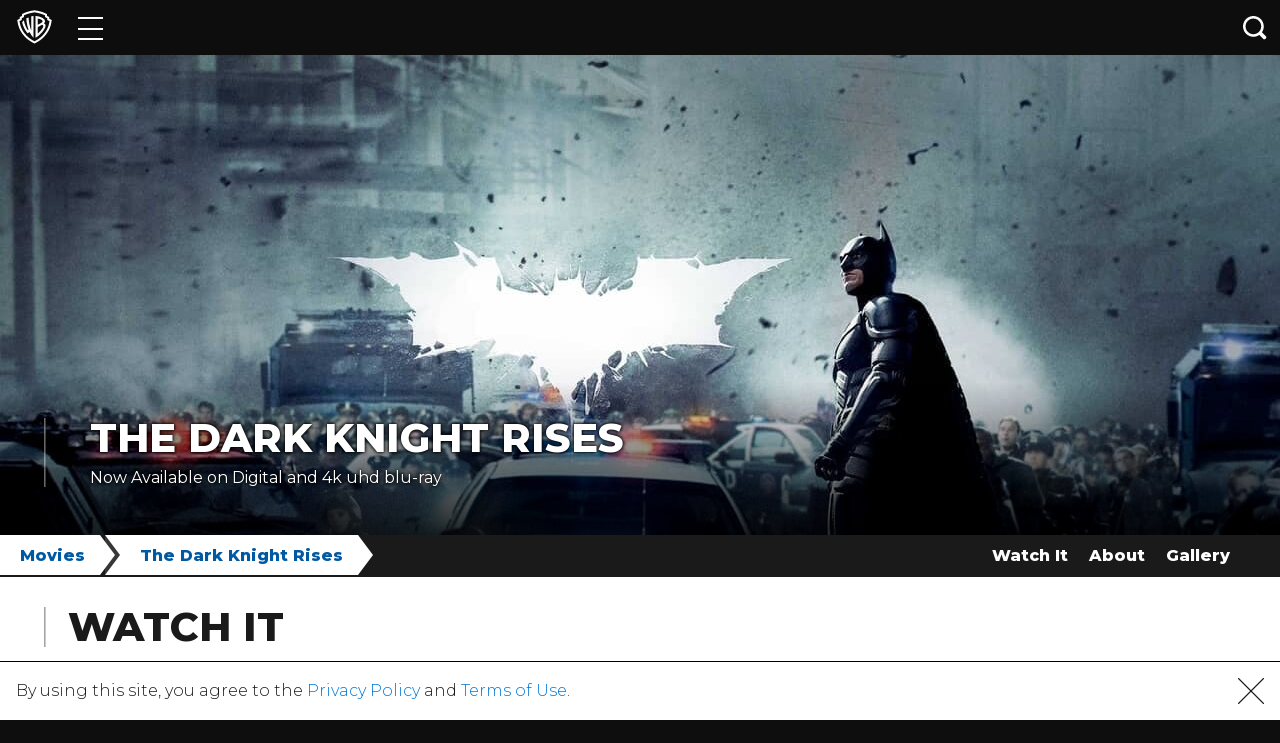

--- FILE ---
content_type: application/javascript; charset=utf-8
request_url: https://www.warnerbros.com/templates/__react_static_root__/src/layout/title/TitleLayout.tsx.ac9d3344.js
body_size: 141752
content:
(window.webpackJsonp=window.webpackJsonp||[]).push([[20,3,33],Array(303).concat([function(e,t,n){"use strict";n.r(t);var r=n(0),o=n(112),a=n(723),i=n(111),s=n.n(i),l=n(287),c=n.n(l),u=n(138),d=n.n(u),f=n(110),p=n(1145),m=n(711),b=n(90),h=n(1187),v=n(1068),y=n(725),g=n(41),T=n.n(g),x=n(952),w=n(31),S=n.n(w),O=n(49),k=n(48),j=n(50),E=n(716);function V(){var e=S()(["\n            height: 80px;\n          "]);return V=function(){return e},e}function M(){var e=S()(["\n          margin: 0.5rem 1rem 0.5rem 0;\n        "]);return M=function(){return e},e}function D(){var e=S()(["\n  display: flex;\n  justify-content: start;\n  flex-direction: column;\n  padding-bottom: 2.75rem;\n  background-color: ",";\n\n  .category {\n    padding: 1.5rem 0 0.5rem 0;\n\n    .category-title {\n      font-size: ",";\n      font-weight: 800;\n      text-transform: capitalize;\n      margin: 0;\n      padding: 0.5rem 0 0.5rem 0;\n    }\n\n    .category-content {\n      .purchase-link {\n        position: relative;\n        float: left;\n        margin: 0.25rem 0.5rem 0.25rem 0;\n\n        ","\n\n        a {\n          display: block;\n          line-height: 0;\n\n          img:hover {\n            border: 1px solid #919191;\n            box-shadow: 0 6px 6px 0 rgba(216, 216, 216, 0.5);\n          }\n        }\n\n        img {\n          height: 40px;\n          border: 1px solid ",";\n\n          ","\n        }\n\n        & > .overlay {\n          background-color: #000;\n          height: 100%;\n          opacity: 0.05;\n          left: 0;\n          top: 0;\n          position: absolute;\n          width: 100%;\n        }\n\n        & > img {\n          display: block;\n          opacity: 0.5;\n          filter: grayscale(100);\n          border: 1px solid rgb(234, 234, 234);\n        }\n      }\n    }\n  }\n"]);return D=function(){return e},e}var P=Object(k.c)(E.a)(D(),f.A,Object(O.a)(20),Object(j.b)({min:"tablet"})(M()),f.z,Object(j.b)({min:"tablet"})(V())),A=Object(b.k)((function(e){return n(1472)("./home-entertainment.".concat(e,".json"))}));function B(e,t){var n=Object.keys(e);if(Object.getOwnPropertySymbols){var r=Object.getOwnPropertySymbols(e);t&&(r=r.filter((function(t){return Object.getOwnPropertyDescriptor(e,t).enumerable}))),n.push.apply(n,r)}return n}function N(e){for(var t=1;t<arguments.length;t++){var n=null!=arguments[t]?arguments[t]:{};t%2?B(Object(n),!0).forEach((function(t){d()(e,t,n[t])})):Object.getOwnPropertyDescriptors?Object.defineProperties(e,Object.getOwnPropertyDescriptors(n)):B(Object(n)).forEach((function(t){Object.defineProperty(e,t,Object.getOwnPropertyDescriptor(n,t))}))}return e}var C=function(e){var t=e.purchaseLinks,n=e.title;return t.length?r.createElement("div",{className:"category"},n&&r.createElement("h3",{className:"category-title"},n),r.createElement("div",{className:"category-content"},t.map((function(e){var t,n;return!(null!==(t=e.image)&&void 0!==t&&null!==(n=t.src)&&void 0!==n&&n.toLowerCase().includes("microsoft"))&&r.createElement("div",{className:"purchase-link",key:"".concat(e.url,"-").concat(e.image.src)},e.url?r.createElement("a",{href:e.url,target:"_blank"},r.createElement(x.a,{alt:e.image.alt,src:e.image.src})):[r.createElement("div",{className:"overlay",key:"overlay-".concat(e.image.src,"-").concat(e.image.alt)}),r.createElement(x.a,{alt:e.image.alt,key:"".concat(e.image.src,"-").concat(e.image.alt),src:e.image.src})])})))):null},L=function(e){var t=e.watchCategories,n=e.streamLinks,o=e.digitalLinks,a=e.isMobileGameOrApp,i=e.overrideStreamTitle,s=e.overrideDigitalTitle,l=e.overridePhysicalTitle,c=e.physicalLinks,u=e.type,d=Object(b.l)(A).t;if(Object(m.a)("app:cmp:HomeEntertainment",{props:{watchCategories:t,streamLinks:n,digitalLinks:o,isMobileGameOrApp:a,overrideStreamTitle:i,overrideDigitalTitle:s,overridePhysicalTitle:l,physicalLinks:c,type:u}}),![].concat(T()(n||[]),T()(o||[]),T()(c||[])).length)return null;var f={type:u,isMobileGameOrApp:a,t:d,defaultValue:""};return r.createElement(P,{as:"section"},null==t?void 0:t.map((function(e,t){return"stream"===e?r.createElement(C,{key:"".concat(e,"-").concat(t),purchaseLinks:n,title:i||Object(b.f)(N(N({},f),{},{prefix:"stream"})).trim()}):"digital"===e?r.createElement(C,{key:"".concat(e,"-").concat(t),purchaseLinks:o,title:s||Object(b.f)(N(N({},f),{},{prefix:"digital"})).trim()}):"physical"===e?r.createElement(C,{key:"".concat(e,"-").concat(t),purchaseLinks:c,title:l||Object(b.f)(N(N({},f),{},{prefix:"physical"})).trim()}):null})))},_=n(6),G=n.n(_),z=n(727),R=n(1141),I=n.n(R),F=n(735),J=n(726),W=n(743),H=n(713),U=n(710),q=n(1147),Y=n(1146);function K(){var e=S()(["\n  .slick-track {\n    display: flex;\n    align-items: center;\n    max-height: 210px;\n\n    .slick-slide {\n      overflow: hidden;\n\n      *:focus {\n        outline: none;\n      }\n\n      & > div {\n        margin: 8px 8px 8px 0;\n        border: 4px solid transparent;\n      }\n\n      &.slick-current > div {\n        border-color: ",";\n      }\n    }\n  }\n"]);return K=function(){return e},e}function X(){var e=S()(["\n  overflow: hidden;\n"]);return X=function(){return e},e}function Z(){var e=S()(["\n  max-height: 156px;\n  height: auto;\n  width: auto;\n  padding: 3px;\n  cursor: pointer;\n  transition: transform 0.4s ease;\n\n  &:hover {\n    transform: scale(1.08);\n  }\n\n  @media (min-height: 725px) and (max-height: 900px) {\n    max-height: 106px;\n  }\n\n  @media (min-height: 575px) and (max-height: 725px) {\n    max-height: 86px;\n  }\n\n  @media (max-height: 575px) {\n    max-height: 56px;\n  }\n"]);return Z=function(){return e},e}function Q(){var e=S()(["\n  border-bottom: 1px solid ",";\n\n  .slick-track {\n    display: flex;\n    align-items: center;\n    cursor: move; // Fallback for IE and some mobile browsers\n    cursor: grab;\n\n    &:active {\n      cursor: grabbing;\n    }\n\n    .slick-slide {\n      float: none;\n\n      &.slick-active "," {\n        display: block;\n      }\n\n      *:focus {\n        outline: none;\n      }\n    }\n  }\n"]);return Q=function(){return e},e}function $(){var e=S()(["\n  display: flex;\n  align-items: center;\n  width: auto;\n  height: auto;\n  margin: auto;\n  max-height: 450px;\n\n  @media (max-height: 575px) {\n    max-height: 250px;\n  }\n"]);return $=function(){return e},e}function ee(){var e=S()(["\n  display: none;\n  position: absolute;\n  z-index: -1;\n  top: 0;\n  left: 0;\n  right: 0;\n  bottom: 0;\n  background-color: transparent;\n  background-position: center center;\n  overflow: hidden;\n  ","\n"]);return ee=function(){return e},e}function te(){var e=S()(["\n  background-color: ",";\n"]);return te=function(){return e},e}var ne=k.c.div(te(),f.p),re=k.c.div(ee(),(function(e){var t=e.add3dTransform,n=e.image;return Object(J.a)(n,t)})),oe=Object(k.c)(x.a)($()),ae=Object(k.c)(Y.a)(Q(),f.o,re),ie=Object(k.c)(x.a)(Z()),se=k.c.div(X()),le=Object(k.c)(Y.a)(K(),f.t),ce=Object(b.k)((function(e){return n(1489)("./image-carousel.".concat(e,".json"))}));function ue(e,t){var n=Object.keys(e);if(Object.getOwnPropertySymbols){var r=Object.getOwnPropertySymbols(e);t&&(r=r.filter((function(t){return Object.getOwnPropertyDescriptor(e,t).enumerable}))),n.push.apply(n,r)}return n}function de(e){for(var t=1;t<arguments.length;t++){var n=null!=arguments[t]?arguments[t]:{};t%2?ue(Object(n),!0).forEach((function(t){d()(e,t,n[t])})):Object.getOwnPropertyDescriptors?Object.defineProperties(e,Object.getOwnPropertyDescriptors(n)):ue(Object(n)).forEach((function(t){Object.defineProperty(e,t,Object.getOwnPropertyDescriptor(n,t))}))}return e}var fe=function(e,t,n){var r=[];return e.forEach((function(e,o){var a=function(e){return function(){t.slickGoTo(e,!0),n.slickGoTo(e,!0)}}(o);e.addEventListener("focus",a),r.push(a)})),function(){Object(F.h)("focus",e,r)}},pe=function(e){var t=e.fallbackAlt,n=void 0===t?"":t,o=e.images,a=e.lazyLoad,i=Object(r.useRef)(null),l=Object(r.useRef)(null),c=Object(r.useRef)(null),u=Object(r.useRef)(null),d=Object(H.a)().uiScreenType,f=Object(b.l)(ce).t,p=Object(W.a)().browserDetails,h=Object(z.a)(U.c),v=G()(h,2),y=v[0],g=v[1];if(Object(r.useEffect)((function(){var e=i.current,t=l.current,n=u.current;if(e&&t&&n){var r=Array.from(n.querySelectorAll(".slick-slide img")),o=fe(r,e,t);return function(){o()}}}),[g]),Object(m.a)("app:cmp:ImageCarousel",{props:{fallbackAlt:n,images:o}}),!(o||[]).length)return null;var T=[n,f("imageAltFallback","Image")].filter(Boolean).join(" - "),x=de(de({},F.e),{},{arrows:!1,cssEase:"ease",dots:!1,focusOnSelect:!0,slidesToScroll:1,slidesToShow:1,speed:500,swipeToSlide:!0,beforeChange:function(e,t){var n;null===(n=l.current)||void 0===n||n.slickGoTo(t)}}),w=de(de({},F.e),{},{arrows:!0,cssEase:"ease",dots:!1,focusOnSelect:!0,nextArrow:r.createElement(q.a,{ariaPrefix:f("imageAltFallback","Image"),direction:"right"}),prevArrow:r.createElement(q.a,{ariaPrefix:f("imageAltFallback","Image"),direction:"left"}),slidesToScroll:1,slidesToShow:1,speed:500,swipeToSlide:!0,variableWidth:!0,beforeChange:function(e,t){var n;null===(n=i.current)||void 0===n||n.slickGoTo(t)},onReInit:function(){c.current&&Object(F.g)(c.current),u.current&&Object(F.g)(u.current)}}),S=o.map((function(e,t){var n=Object(J.b)(e,d);return n.alt||(n.alt="".concat(T," ").concat(t+1)),n})),O=g||!a;return r.createElement(ne,{ref:y},O&&r.createElement(r.Fragment,null,r.createElement(ae,{ref:c},r.createElement(I.a,s()({},x,{ref:i}),function(e,t){var n="safari"===t.name;return e.map((function(e,t){return r.createElement(r.Fragment,{key:"".concat(e.src,"-").concat(t)},r.createElement(re,{add3dTransform:n,"data-carousel":F.d,image:e}),r.createElement(oe,{alt:e.alt,src:e.src}))}))}(S,p))),r.createElement(le,{ref:u},r.createElement(I.a,s()({},w,{ref:l}),function(e){return e.map((function(e,t){return r.createElement(se,{"data-carousel":F.d,key:"".concat(e.src,"-").concat(t)},r.createElement(ie,{alt:e.alt,src:e.src,tabIndex:0}))}))}(S)))))},me=n(1211);function be(){var e=S()(["\n    padding: "," "," ",";\n  "]);return be=function(){return e},e}function he(){var e=S()(["\n  background: ",";\n  color: ",";\n  font-size: ",";\n  font-weight: 300;\n  letter-spacing: 0;\n  line-height: ",";\n  padding: "," "," ",";\n\n  ","\n\n  p {\n    margin-block-start: 0;\n    margin-block-end: 0;\n  }\n\n  ul {\n    li {\n      list-style: disc;\n      margin-left: ",";\n    }\n  }\n\n  ol {\n    padding-inline-start: ",";\n\n    li {\n      padding-left: ",";\n    }\n  }\n\n  a {\n    color: "," !important;\n  }\n\n  .rtecenter {\n    text-align: center;\n  }\n"]);return he=function(){return e},e}var ve=k.c.div(he(),f.A,f.a,Object(O.a)(16),Object(O.a)(22),Object(O.a)(0),Object(O.a)(42),Object(O.a)(10),Object(j.b)({min:"tablet"})(be(),Object(O.a)(0),Object(O.a)(66),Object(O.a)(10)),Object(O.a)(32),Object(O.a)(30),Object(O.a)(2),f.b),ye=function(e){var t=e.purchaseLinkMessage;return t?r.createElement(ve,{dangerouslySetInnerHTML:{__html:t}}):null},ge=n(1067),Te=n(1213),xe=n(1302),we=n(742),Se=n(734),Oe=n(1304),ke=Object(b.k)((function(e){return n(1506)("./title-about.".concat(e,".json"))}));function je(){var e=S()(["\n  display: flex;\n  flex-wrap: wrap;\n\n  img {\n    max-height: ",";\n    margin-right: ",";\n  }\n\n  span {\n    margin-right: ",";\n  }\n"]);return je=function(){return e},e}function Ee(){var e=S()(["\n  display: flex;\n  flex-flow: row nowrap;\n  align-items: flex-start;\n\n  img {\n    max-width: ",";\n    margin: 0.4rem 0.5rem 0 0;\n  }\n"]);return Ee=function(){return e},e}var Ve=k.c.div(Ee(),Object(O.a)(40)),Me=k.c.div(je(),Object(O.a)(45),Object(O.a)(20),Object(O.a)(20)),De=function(e){var t=e.onImageLoad,n=e.ratings,o=e.type,a=Object(b.l)(ke).t;return r.createElement("section",null,r.createElement("h3",null,a("ratingText","Rating")),1===n.length&&"Games & Apps"===o?function(e,t){var n=e.descriptions,o=e.image;return r.createElement(Ve,null,o&&o.src&&r.createElement(x.a,{alt:o.alt,onLoad:t,src:o.src}),(n||[]).length>0&&r.createElement("p",null,n.join(", ")))}(n[0],t):function(e,t){var n=e.filter((function(e){return e.image&&e.image.src})),o=e.filter((function(e){return!(e.image&&e.image.src)&&e.descriptions.length>0})).map((function(e){return e.descriptions.join(", ")})).join(", ");return r.createElement(Me,null,n.map((function(e){var n=e.image;if(n&&n.src)return r.createElement(x.a,{alt:n.alt,onLoad:t,key:n.src,src:n.src})})),o?r.createElement("span",null,o):null)}(n,t))};function Pe(){var e=S()(["\n  color: #c6c6c6;\n\n  h3 {\n    margin: 0 0 0.5rem;\n    font-size: ",";\n    color: ",";\n    text-transform: uppercase;\n    font-weight: 800;\n  }\n\n  & > section {\n    &:not(:last-of-type) {\n      margin: 0 0 1rem 0;\n    }\n\n    p {\n      margin: 0;\n    }\n  }\n"]);return Pe=function(){return e},e}function Ae(){var e=S()(["\n      padding-right: 20px;\n    "]);return Ae=function(){return e},e}function Be(){var e=S()(["\n  display: flex;\n  flex-direction: row;\n  flex-wrap: wrap;\n  justify-content: flex-start;\n  align-items: center;\n  list-style: none;\n  padding: 0;\n  margin: 0;\n  li {\n    display: inline;\n    padding-top: 4px;\n    padding-right: 15px;\n\n    ","\n  }\n"]);return Be=function(){return e},e}function Ne(){var e=S()(["\n      font-size: ",";\n    "]);return Ne=function(){return e},e}function Ce(){var e=S()(["\n  h2 {\n    color: ",";\n    margin: 0;\n    padding: 0 0 1rem 0;\n\n    ","\n  }\n"]);return Ce=function(){return e},e}function Le(){var e=S()(["\n  img {\n    display: block;\n    width: 16rem;\n    max-width: 100%;\n    max-height: 100%;\n    margin: 0 auto;\n  }\n"]);return Le=function(){return e},e}function _e(){var e=S()(["\n    display: flex;\n    flex-direction: row;\n\n    & > div {\n      &:first-of-type {\n        flex: 1;\n      }\n\n      &:nth-of-type(2) {\n        flex: 2;\n      }\n\n      &:last-of-type {\n        flex: 1;\n      }\n    }\n  "]);return _e=function(){return e},e}function Ge(){var e=S()(["\n  .rtecenter {\n    text-align: center;\n  }\n  background-color: ",";\n  color: ",";\n\n  & > div {\n    padding: 2rem;\n\n    &:last-of-type {\n      background-color: ",";\n    }\n  }\n\n  ","\n"]);return Ge=function(){return e},e}var ze=k.c.section(Ge(),f.e,f.A,f.p,Object(j.b)({min:"tablet"})(_e())),Re=k.c.section(Le()),Ie=k.c.section(Ce(),f.A,Object(j.b)({min:"tablet"})(Ne(),Object(O.a)(40))),Fe=k.c.ul(Be(),Object(j.b)({min:"mobile"})(Ae())),Je=k.c.section(Pe(),Object(O.a)(25),f.A),We=function(e){var t=e.about,n=e.genres,o=e.inTheaters,a=e.isMobileGameOrApp,i=e.keyart,s=e.platforms,l=e.ratings,c=e.releaseDate,u=e.socialIcons,d=e.title,f=e.type,p=Object(r.useState)(-1),m=G()(p,2),h=m[0],v=m[1],y=Object(r.useRef)(null),g=Object(r.useRef)(null),T=Object(r.useRef)(null),w=Object(H.a)(),S=w.isSmallScreen,O=w.windowWidth,k=Object(b.l)(ke),j=k.locale,E=k.t,V=function(e){return e.current&&e.current.clientHeight||0},M=function(){if(S)v(0);else{var e=V(y),t=V(g),n=V(T),r=Math.max(t,e)-n;r>0&&r!==h&&v(r)}},D=d.toLowerCase().replace(/[^0-9a-z]+/g,"-");return Object(r.useEffect)((function(){M()}),[O]),r.createElement(ze,{key:D},r.createElement("div",null,r.createElement(Re,{id:"title-about-keyart",ref:y},r.createElement(x.a,{alt:i.alt||"".concat(d," - ").concat(E("keyartAltFallback","Key Art")),onLoad:M,src:i.src||"/assets/images/keyart/default-wb.jpg"}))),r.createElement("div",null,r.createElement(Ie,{id:"title-about-synopsis"},r.createElement("h2",{ref:T},function(e,t){var n,r=arguments.length>2&&void 0!==arguments[2]&&arguments[2],o=Object(b.g)(ke,e),a=o.localeTranslation,i=Object(b.e)(a);switch(t){case"Games & Apps":n=r?"aboutMobileText":"aboutVideoGamesText";break;case"Movies":n="aboutMoviesText";break;case"TV Seasons":n="aboutTVSeasonsText";break;case"TV Series":n="aboutTVSeriesText";break;default:n="aboutDefaultText"}return i(n,"About")}(j,f,a)),h>-1&&r.createElement(Oe.a,{details:t,fixedContainerHeight:h,useDarkMode:!0,useContentPadding:!1}))),r.createElement("div",null,r.createElement(Je,{id:"title-about-metadata",ref:g},c&&c.show&&c.date&&r.createElement("section",null,r.createElement("h3",null,function(){switch(f){case"Games & Apps":return E("videoGamesReleaseDateLabel","Release Date");case"Movies":return o?E("inTheatersReleaseDateLabel","Theatrical Release"):E("homeEntReleaseDateLabel","Original Theatrical Release");case"TV Seasons":case"TV Series":return E("tvReleaseDateLabel","Original Broadcast Date");default:return""}}()),r.createElement("p",null,Object(we.b)(c.date,j))),(l||[]).length>0&&r.createElement(De,{onImageLoad:M,ratings:l,type:f}),(s||[]).length>0&&r.createElement("section",null,r.createElement("h3",null,E("platformText","Platforms")),r.createElement("p",null,s.join(", "))),(n||[]).length>0&&r.createElement("section",null,r.createElement("h3",null,E("genreText","Genres")),r.createElement("p",null,n.join(", "))),(u||[]).length>0&&r.createElement("section",null,r.createElement("h3",null,E("followText","Follow")),r.createElement(Fe,{className:"social-links"},Object(Se.j)(u))))))},He=n(1058),Ue=n(720),qe=n(1166),Ye=Object(b.k)((function(e){return n(1523)("./video-carousel.".concat(e,".json"))})),Ke=n(1540),Xe=n.n(Ke),Ze=n(1193);function Qe(){return(Qe=Object.assign||function(e){for(var t=1;t<arguments.length;t++){var n=arguments[t];for(var r in n)Object.prototype.hasOwnProperty.call(n,r)&&(e[r]=n[r])}return e}).apply(this,arguments)}var $e=r.createElement("path",{d:"M66.52 7.74c-.78-2.93-2.49-5.41-5.42-6.19C55.79.13 34 0 34 0S12.21.13 6.9 1.55c-2.93.78-4.63 3.26-5.42 6.19C.06 13.05 0 24 0 24s.06 10.95 1.48 16.26c.78 2.93 2.49 5.41 5.42 6.19C12.21 47.87 34 48 34 48s21.79-.13 27.1-1.55c2.93-.78 4.64-3.26 5.42-6.19C67.94 34.95 68 24 68 24s-.06-10.95-1.48-16.26z",fill:"red",fillOpacity:1}),et=r.createElement("path",{d:"M45 24L27 14v20",fill:"#fff"});var tt=function(e){return r.createElement("svg",Qe({width:"100%",height:"100%",focusable:"false",xmlns:"http://www.w3.org/2000/svg",viewBox:"0 0 68 48"},e),$e,et)},nt=n(1089);function rt(){var e=S()(["\n  width: 100%;\n  height: 100%;\n  box-sizing: border-box;\n  margin: 0;\n  padding: ",";\n  font-size: ",";\n  font-weight: normal;\n  line-height: 1.625em;\n  text-align: left;\n  text-transform: capitalize;\n  white-space: pre-wrap;\n  color: ",";\n"]);return rt=function(){return e},e}function ot(){var e=S()(["\n      background-size: inherit !important;\n      background-repeat: no-repeat !important;\n    "]);return ot=function(){return e},e}function at(){var e=S()(["\n  width: 100%;\n  height: 270px;\n\n  .react-player__preview {\n    ","\n\n    :hover .react-player__play-icon {\n      background-image: url('data:image/svg+xml;charset=utf8,","');\n    }\n  }\n\n  .react-player__shadow {\n    height: 40px !important;\n    width: 56px !important;\n\n    .react-player__play-icon {\n      width: 100%;\n      height: 100%;\n      margin-left: 0 !important;\n      border: none !important;\n      background-image: url('data:image/svg+xml;charset=utf8,","');\n      background-repeat: no-repeat;\n    }\n  }\n"]);return at=function(){return e},e}function it(){var e=S()(["\n    margin-right: 6px;\n  "]);return it=function(){return e},e}function st(){var e=S()(["\n  ","\n"]);return st=function(){return e},e}var lt=k.c.section(st(),Object(j.b)({min:"tablet"})(it())),ct=k.c.div(at(),Object(j.b)({max:"tablet"})(ot()),encodeURIComponent(tt),encodeURIComponent(nt.a)),ut=k.c.div(rt(),Object(O.a)(20),Object(O.a)(16),f.A),dt={youtube:{embedOptions:{host:"https://www.youtube-nocookie.com"},playerVars:{controls:1,enablejsapi:1,modestbranding:1,rel:0,showinfo:0}}},ft=function(e){"Enter"===e.key&&e.currentTarget&&e.currentTarget.click()},pt=function(e){var t=e.headingTag,n=void 0===t?"h3":t,o=function(e){return e.includes("//youtu")?e:"https://youtu.be/".concat(e)}(e.url),a=function(e){return"https://noembed.com/embed?url=".concat(e)}(o),i=Object(Ze.a)(a,{title:""},!1,!1).data.title,s=Object(r.useRef)(null),l=Object(r.useRef)(null),c=Object(b.l)(Ye).t;Object(r.useEffect)((function(){var e=l.current,t=s.current;if(e&&t){var n=e.querySelector(".react-player__play-icon");if(n)return n.setAttribute("aria-label","".concat(c("ariaPlayButton","Play")," ").concat(a)),n.setAttribute("role","button"),n.setAttribute("tabindex","0"),n.addEventListener("keydown",ft),function(){n.removeEventListener("keydown",ft)}}}),[]);var u=function(e){var t=e.match(/(?:youtu\.be\/|youtube\.com\/watch\?v=)([0-9a-z_\-]+)/i);return t?"https://img.youtube.com/vi/".concat(t[1],"/0.jpg"):""}(o);return r.createElement(lt,{tabIndex:-1},r.createElement(ct,{"data-carousel":F.d,ref:l},r.createElement(Xe.a,{config:dt,height:"100%",light:u,onPlay:function(){var e,t=null===(e=s.current)||void 0===e?void 0:e.getInternalPlayer();t&&(He.a.pause(t),He.a.setPlayer(t))},playing:!0,ref:s,url:"".concat(o,"&rel=0"),width:"100%"})),r.createElement(ut,{as:n},i))};function mt(){var e=S()(["\n    .slick-slider {\n      padding-bottom: 0;\n    }\n  "]);return mt=function(){return e},e}function bt(){var e=S()(["\n  background-color: ",";\n  color: ",";\n\n  .slick-slider {\n    padding-bottom: ",";\n  }\n\n  ","\n"]);return bt=function(){return e},e}var ht=Object(k.c)(Y.a)(bt(),f.p,f.A,Object(O.a)(36),Object(j.b)({min:"mobile"})(mt()));function vt(e,t){var n=Object.keys(e);if(Object.getOwnPropertySymbols){var r=Object.getOwnPropertySymbols(e);t&&(r=r.filter((function(t){return Object.getOwnPropertyDescriptor(e,t).enumerable}))),n.push.apply(n,r)}return n}function yt(e){for(var t=1;t<arguments.length;t++){var n=null!=arguments[t]?arguments[t]:{};t%2?vt(Object(n),!0).forEach((function(t){d()(e,t,n[t])})):Object.getOwnPropertyDescriptors?Object.defineProperties(e,Object.getOwnPropertyDescriptors(n)):vt(Object(n)).forEach((function(t){Object.defineProperty(e,t,Object.getOwnPropertyDescriptor(n,t))}))}return e}var gt=[{breakpoint:990,settings:{slidesToShow:1,slidesToScroll:1}},{breakpoint:1350,settings:{slidesToShow:2,slidesToScroll:1}},{breakpoint:1903,settings:{slidesToShow:3,slidesToScroll:1}},{breakpoint:2325,settings:{slidesToShow:4,slidesToScroll:1}},{breakpoint:2958,settings:{slidesToShow:5,slidesToScroll:1}},{breakpoint:3591,settings:{slidesToShow:6,slidesToScroll:1}},{breakpoint:4013,settings:{slidesToShow:7,slidesToScroll:1}}],Tt=function(e){var t=e.headingTag,n=e.videos,o=Object(r.useRef)(0),a=Object(r.useRef)(null),i=Object(r.useRef)(null),l=Object(H.a)(),c=l.isMobile,u=l.windowWidth,d=Object(b.l)(Ye).t;if(Object(r.useEffect)((function(){var e=i.current,t=a.current;e&&t&&(t.slickGoTo(0),Object(F.a)(e))}),[u]),Object(m.a)("app:cmp:VideoCarousel",{props:{videos:n}}),!(n||[]).length)return null;var f=yt(yt({},F.e),{},{responsive:gt,arrows:!0,cssEase:"ease",dots:c,focusOnSelect:!1,nextArrow:r.createElement(q.a,{ariaPrefix:d("ariaVideoButton","Video"),direction:"right"}),prevArrow:r.createElement(q.a,{ariaPrefix:d("ariaVideoButton","Video"),direction:"left"}),slidesToScroll:1,slidesToShow:3,speed:500,swipeToSlide:!1,beforeChange:function(e,t){o.current=t,He.a.pause()},customPaging:function(e){var t="".concat(d("ariaVideoButton","Video")," ").concat(e+1);return r.createElement(qe.a,{activeIndex:o.current,ariaLabel:t,buttonIndex:e})},onReInit:function(){var e=i.current,t=a.current;if(e&&t){var n=Object(F.f)(t,gt,8);Object(F.b)(e,n,'iframe, a, button:not([data-type="'.concat(Ue.b,'"]), [role="button"]'))}}});return r.createElement(ht,{ref:i},r.createElement(I.a,s()({},f,{ref:a}),n.map((function(e){return r.createElement(pt,s()({},e,{headingTag:t,key:e.url}))}))))},xt=n(737),wt=Object(b.k)((function(e){return n(1545)("./title.".concat(e,".json"))}));function St(e,t){var n=Object.keys(e);if(Object.getOwnPropertySymbols){var r=Object.getOwnPropertySymbols(e);t&&(r=r.filter((function(t){return Object.getOwnPropertyDescriptor(e,t).enumerable}))),n.push.apply(n,r)}return n}function Ot(e){for(var t=1;t<arguments.length;t++){var n=null!=arguments[t]?arguments[t]:{};t%2?St(Object(n),!0).forEach((function(t){d()(e,t,n[t])})):Object.getOwnPropertyDescriptors?Object.defineProperties(e,Object.getOwnPropertyDescriptors(n)):St(Object(n)).forEach((function(t){Object.defineProperty(e,t,Object.getOwnPropertyDescriptor(n,t))}))}return e}var kt=function(e,t){var n,a=e.topBannerProps,i=e.homeEntProps,l=e.images,u=e.isMobileGameOrApp,d=e.landingPath,g=e.layoutType,T=e.locale,x=e.notice,w=e.purchaseLinkMessage,S=e.siteUrl,O=e.titleAboutProps,k=e.type,j=e.translatedPaths,E=e.videosProps,V=e.bannerTitle,M=e.bottomBannerProps;Object(m.a)(t||"app:layout:BaseTitleLayout",{props:{topBannerProps:a,homeEntProps:i,images:l,isMobileGameOrApp:u,landingPath:d,layoutType:g,locale:T,purchaseLinkMessage:w,siteUrl:S,titleAboutProps:O,translatedPaths:j,type:k,videosProps:E,bottomBannerProps:M}}),Object(r.useEffect)((function(){Object(p.a)({contentType:k,eidrAbstract:O.eidrAbstract,genres:O.genres,mpm:O.mpmNumber,title:O.title})}),[]);var D=Object(o.useRoutePath)(""),P=Object(b.l)(wt,T).t,A=function(e,t){var n=arguments.length>2&&void 0!==arguments[2]&&arguments[2],r=Object(b.g)(wt,e),o=r.localeTranslation,a=Object(b.e)(o);switch(t){case"Games & Apps":return n?a("gamesAndAppsLabel","Games and Apps"):a("videoGamesLabel","Video Games");case"Movies":return a("moviesLabel","Movies");case"TV Seasons":case"TV Series":return a("tvLabel","TV");default:return""}}(T,k,u),B="".concat((null===(n=O.seo)||void 0===n?void 0:n.title)||O.title," | ").concat(A),N={type:k,isMobileGameOrApp:u,t:P},C=Object(b.f)(Ot(Ot({},N),{},{prefix:"subnavAbout",defaultValue:"About"})),_=Object(b.f)(Ot(Ot({},N),{},{prefix:"subnavBuy",defaultValue:"Own It"})),G=Object(b.f)(Ot(Ot({},N),{},{prefix:"subnavVideos",defaultValue:"Videos"})),z=Object(b.f)(Ot(Ot({},N),{},{prefix:"subnavGallery",defaultValue:"Gallery"})),R=Object(b.f)(Ot(Ot({},N),{},{prefix:"homeEntTitle",defaultValue:"Own It"})),I=Object(b.f)(Ot(Ot({},N),{},{prefix:"videosTitle",defaultValue:"Videos"})),F=Object(b.f)(Ot(Ot({},N),{},{prefix:"imageCarouselTitle",defaultValue:"Gallery"})),J=[{text:A,url:d||""},{text:O.title,url:D||""}],W=i&&i.streamLinks.length+i.digitalLinks.length+i.physicalLinks.length>0,H=E&&E.videos.length>0,U=l&&l.length>0,q=Object(b.f)({isMobileGameOrApp:u,t:P,type:k,defaultValue:"buy",prefix:"anchorBuy"}),Y=P("anchorAboutText","about"),K=P("anchorVideosText","videos"),X=P("anchorGalleryText","gallery"),Z={HomeEntertainmentSection:{title:_,anchor:"#".concat(q),display:W},ImageGallerySection:{title:z,anchor:"#".concat(X),display:U},TitleAboutSection:{title:C,anchor:"#".concat(Y),display:!0},VideoCarouselSection:{title:G,anchor:"#".concat(K),display:H}},Q=[Z.HomeEntertainmentSection,Z.TitleAboutSection,Z.VideoCarouselSection,Z.ImageGallerySection];S&&(a.titleProps.addlTitleData=Ot(Ot({},a.titleProps.addlTitleData),{},{additionalLinks:[{displayText:P("externalSiteLink","Visit the Official Site"),url:S}]}));var $=[T,O.title,k],ee=Object(r.useCallback)((function(e){var t=e.children,n=e.subnavData,o=c()(e,["children","subnavData"]);return r.createElement(xt.a,s()({bgColor:f.c,locale:T,seo:O.seo,translatedPaths:j},o),r.createElement(y.a,{title:B}),r.createElement(me.a,{notice:x}),r.createElement(v.a,s()({headingTag:"h1"},a)),r.createElement(xe.a,{breadcrumbs:J,data:n||Q,dropDown:!1,hideOnSmallScreen:!0}),t,r.createElement("section",null,V&&r.createElement(ge.a,{headingTag:"h2",title:V}),r.createElement(h.a,s()({},M,{addTopMargin:!V,lazyLoad:!0}))))}),$),te=Object(r.useCallback)((function(){return W?r.createElement("section",null,r.createElement(Te.a,{id:q}),r.createElement(ge.a,{title:R}),r.createElement(ye,{purchaseLinkMessage:w}),r.createElement(L,i)):null}),$),ne=Object(r.useCallback)((function(){return U?r.createElement("section",null,r.createElement(Te.a,{id:X}),r.createElement(ge.a,{title:F}),r.createElement(pe,{fallbackAlt:"".concat(O.title," - ").concat(P("imageAltFallback","Image")),images:l,lazyLoad:!0})):null}),$),re=Object(r.useCallback)((function(){return r.createElement("section",null,r.createElement(Te.a,{id:Y}),r.createElement(We,O))}),$),oe=Object(r.useCallback)((function(){return H?r.createElement("section",null,r.createElement(Te.a,{id:K}),r.createElement(ge.a,{title:I}),r.createElement(Tt,E)):null}),$);return{baseSubnavDataMap:Z,t:P,BaseTitleLayout:ee,HomeEntertainmentSection:te,ImageGallerySection:ne,TitleAboutSection:re,VideoCarouselSection:oe}},jt=function(e){var t=kt(e,"app:layout:DefaultTitleLayout"),n=t.BaseTitleLayout,o=t.HomeEntertainmentSection,a=t.ImageGallerySection,i=t.TitleAboutSection,s=t.VideoCarouselSection;return r.createElement(n,null,r.createElement(o,null),r.createElement(i,null),r.createElement(s,null),r.createElement(a,null))},Et=n(139),Vt=n(77),Mt=n(22);function Dt(){var e=S()(["\n  height: 83vh;\n  width: 100%;\n"]);return Dt=function(){return e},e}var Pt=k.c.div(Dt()),At=function(e){switch(null==e?void 0:e.toLowerCase()){case"en-us":return"us";case"de-de":case"de-at":return"de";case"en-gb":return"uk";case"es-es":return"es";case"es-ar":return"ar";case"es-bo":return"bo";case"es-cl":return"cl";case"es-co":return"co";case"es-cr":return"cr";case"es-sv":return"sv";case"es-gt":return"gt";case"es-hn":return"hn";case"es-mx":return"mx";case"es-ni":return"ni";case"es-pa":return"pa";case"es-py":return"py";case"es-pe":return"pe";case"en-ca":return"ca-en";case"fr-ca":return"ca-fr";case"nl-nl":return"nl";case"pl-pl":return"pl";case"nl-be":return"be-nl";case"fr-be":return"be-fr";case"en-in":return"in";default:return"us"}},Bt=function(e){var t=s()({},e),n=Object(r.useState)(!1),o=G()(n,2),a=o[0],i=o[1];return Object(r.useEffect)((function(){if(!a){var e="https://d1t0cvd33zox42.cloudfront.net/";"undefined"!=typeof window&&-1!==window.location.href.indexOf("localhost")&&(e="http://wbportal/");var t,n=document.createElement("script");return n.src=e+"embed/assets/js/jquery-3.6.0.min.js",n.async=!0,n.onload=function(){(t=document.createElement("script")).src=e+"embed/assets/js/sycaconst.js",t.async=!0,t.onload=function(){var e=document.createElement("input");e.type="hidden",e.id="analyticsBaseURL",e.name="analyticsBaseURL",e.value=Mt.k,document.body.appendChild(e),i(!0)},document.body.appendChild(t)},document.body.appendChild(n),function(){document.body.removeChild(n),document.body.removeChild(t)}}}),[a]),r.createElement(Pt,null,r.createElement("div",{id:"syca_embedWBPortalContainer","data-countrycode":At(t.movie.locale),"data-sycamovieid":t.movie.sycamoreId}))};function Nt(){var e=S()(["\n    padding-bottom: ",";\n  "]);return Nt=function(){return e},e}function Ct(){var e=S()(["\n  background-color: ",";\n  padding-bottom: ",";\n  ","\n\n  ","\n"]);return Ct=function(){return e},e}var Lt=Object(k.c)(E.a)(Ct(),f.a,Object(O.a)(20),E.c,Object(j.b)({min:"tablet"})(Nt(),Object(O.a)(44))),_t=function(e){var t=kt(e,"app:layout:MovieTitleLayout"),n=t.baseSubnavDataMap,o=t.t,a=t.BaseTitleLayout,i=t.HomeEntertainmentSection,s=t.ImageGallerySection,l=t.TitleAboutSection,c=t.VideoCarouselSection,u=e.locale,d=e.titleAboutProps,p=d.title,m=d.keyart,b=d.ticketingDetails,h=Boolean(null==b?void 0:b.showTicketing),v=null==b?void 0:b.ticketingId,y=null==b?void 0:b.ticketingThemeDetails,g=Vt.a?{}:Et.parse(window.location.search),T=o("anchorGetTicketsText","get-tickets"),x=[{title:o("subnavGetTicketsText","Get Tickets"),anchor:"#".concat(T),display:h},n.HomeEntertainmentSection,n.TitleAboutSection,n.VideoCarouselSection,n.ImageGallerySection],w=Object(r.useCallback)((function(){if(h&&v){var e="true"===g.useFixture||void 0,t={movie:{image:m,sycamoreId:v,title:p,locale:u},useFixture:e};return r.createElement("section",null,r.createElement(Te.a,{id:T}),r.createElement(ge.a,{background:f.a,color:f.A,title:o("getTicketsTitle","Get Tickets")}),r.createElement(Lt,null,r.createElement(Bt,t)))}return null}),[h,u,v,y,p]);return r.createElement(a,{subnavData:x},r.createElement(w,null),r.createElement(i,null),r.createElement(l,null),r.createElement(c,null),r.createElement(s,null))},Gt=function(e){var t=kt(e,"app:layout:VideoGameTitleLayout"),n=t.baseSubnavDataMap,o=t.BaseTitleLayout,a=t.HomeEntertainmentSection,i=t.ImageGallerySection,s=t.TitleAboutSection,l=t.VideoCarouselSection,c=[n.TitleAboutSection,n.HomeEntertainmentSection,n.VideoCarouselSection,n.ImageGallerySection];return r.createElement(o,{subnavData:c},r.createElement(s,null),r.createElement(a,null),r.createElement(l,null),r.createElement(i,null))};t.default=function(){var e=Object(o.useRouteData)();switch(e.layoutType){case a.b.VIDEOGAME:return r.createElement(Gt,e);case a.b.MOVIE:return r.createElement(_t,e);default:return r.createElement(jt,e)}}},,,,,,,,,,,,,,,,,,,,,,,,,,,,,,,,,,,,,,,,,,,,,,,,,,,,,,,,,,,,,,,,,,,,,,,,,,,,,,,,,,,,,,,,,,,,,,,,,,,,,,,,,,,,,,,,,,,,,,,,,,,,,,,,,,,,,,,,,,,,,,,,,,,,,,,,,,,,,,,,,,,,,,,,,,,,,,,,,,,,,,,,,,,,,,,,,,,,,,,,,,,,,,,,,,,,,,,,,,,,,,,,,,,,,,,,,,,,,,,,,,,,,,,,,,,,,,,,,,,,,,,,,,,,,,,,,,,,,,,,,,,,,,,,,,,,,,,,,,,,,,,,,,,,,,,,,,,,,,,,,,,,,,,,,,,,,,,,,,,,,,,,,,,,,,,,,,,,,,,,,,,,,,,,,,,,,,,,,,,,,,,,,,,,,,,,,,,,,,,,,,,,function(e,t,n){"use strict";n.d(t,"a",(function(){return c}));var r=n(111),o=n.n(r),a=n(287),i=n.n(a),s=n(78),l=n(0),c=function(e){var t=e.children,n=e.getProps,r=e.target,a=e.to,c=i()(e,["children","getProps","target","to"]);return a.match(/^(http|mailto:)/i)?l.createElement("a",o()({href:a,target:r},c),t):l.createElement(s.Link,o()({getProps:n,to:a},c),t)}},function(e,t,n){"use strict";n.d(t,"e",(function(){return r})),n.d(t,"c",(function(){return o})),n.d(t,"f",(function(){return a})),n.d(t,"d",(function(){return i})),n.d(t,"a",(function(){return s})),n.d(t,"b",(function(){return l}));var r=function(e,t){var n=!(arguments.length>2&&void 0!==arguments[2])||arguments[2];if(e.length<=t)return e;var r=e.substr(0,t-1);return(n?r.substr(0,r.lastIndexOf(" ")):r)+"..."},o=function(e){return e?'url("'.concat(encodeURI(e),'")'):""},a=function(e){var t=new URL(encodeURI(e),"https://www.wb.com");return"public:"===t.protocol?t.href.substring(8):t.pathname},i=function(e){return e.toLowerCase().replace(/[^a-z0-9]+/gi,"-").replace(/^-|-$/,"")},s=function(e){return/^(?:[\w\-]+:|\/\/)/i.test(e)},l=function(e){return e.replace(/\/+$/,"").toLowerCase()}},function(e,t,n){"use strict";n.d(t,"d",(function(){return p})),n.d(t,"c",(function(){return m})),n.d(t,"e",(function(){return b})),n.d(t,"b",(function(){return h})),n.d(t,"a",(function(){return v}));var r=n(31),o=n.n(r),a=n(49),i=n(48),s=n(110),l=n(90);function c(){var e=o()(["\n  display: flex;\n  position: relative;\n  height: ",";\n"]);return c=function(){return e},e}function u(){var e=o()(["\n          position: relative;\n          margin-bottom: ",";\n        "]);return u=function(){return e},e}function d(){var e=o()(["\n          position: fixed;\n        "]);return d=function(){return e},e}function f(){var e=o()(["\n  ","\n  width: 100%;\n  opacity: 0.99;\n  color: white;\n  background-color: ",";\n  z-index: 999;\n\n  @media print {\n    display: none;\n  }\n"]);return f=function(){return e},e}var p=55,m=30,b=l.d?p+m:p,h=i.c.div(f(),(function(e){return e.consent?Object(i.b)(d()):Object(i.b)(u(),Object(a.a)(-p))}),s.c),v=i.c.nav(c(),Object(a.a)(p))},function(e,t,n){"use strict";n.d(t,"d",(function(){return u})),n.d(t,"c",(function(){return d})),n.d(t,"e",(function(){return f})),n.d(t,"a",(function(){return p})),n.d(t,"b",(function(){return m}));var r=n(31),o=n.n(r),a=n(49),i=n(48),s=n(110);function l(){var e=o()(["\n  visibility: ",";\n  width: ",";\n  height: ",";\n  box-sizing: border-box;\n  margin: "," auto ",";\n  border: "," solid ",";\n  border-top: "," solid ",";\n  border-radius: 50%;\n  animation: spin 1s linear infinite;\n\n  @keyframes spin {\n    0% {\n      transform: rotate(0deg);\n    }\n    100% {\n      transform: rotate(360deg);\n    }\n  }\n"]);return l=function(){return e},e}function c(){var e=o()(["\n  width: 0;\n  height: 0;\n  visibility: hidden;\n"]);return c=function(){return e},e}var u="lazy",d={rootMargin:"256px 0px",threshold:0,triggerOnce:!0},f={rootMargin:"512px 0px",threshold:0},p=i.c.div(c()),m=i.c.div(l(),(function(e){return e.isVisible?"visible":"hidden"}),Object(a.a)(48),Object(a.a)(48),Object(a.a)(48),Object(a.a)(16),Object(a.a)(8),s.k,Object(a.a)(8),s.p)},function(e,t,n){"use strict";n.d(t,"a",(function(){return s}));var r=n(41),o=n.n(r),a=n(79),i=n(0),s=function(e){var t=arguments.length>1&&void 0!==arguments[1]?arguments[1]:{},n=t.other,r=t.props,s=t.state,l=arguments.length>2&&void 0!==arguments[2]?arguments[2]:[];Object(i.useEffect)((function(){var t=[{data:r,name:"props"},{data:s,name:"state"},{data:n,name:"other"}].filter((function(e){return e.data})),i=t.map((function(e){return"".concat(e.name,": %O")})).join(" "),l=t.map((function(e){return e.data}));a(e).apply(void 0,[i].concat(o()(l)))}),l)}},function(e,t,n){"use strict";n.d(t,"a",(function(){return l})),n.d(t,"e",(function(){return c})),n.d(t,"b",(function(){return u})),n.d(t,"d",(function(){return d})),n.d(t,"c",(function(){return f}));var r=n(141),o=n(22),a=n(194),i=n(90),s=n(715),l=(n(708),function(){if("undefined"!=typeof window){var e=window.location.pathname.match(/^(\/[a-z]{2})(?:$|\/)/i);if(e&&i.c.find((function(t){return t.prefix===e[1].toLowerCase()})))return"".concat(e[1].toLowerCase())}}),c=function(e){if(!e.startsWith("/"))return e;var t=Object(a.c)()?Object(s.c)():l();return t?"".concat(t).concat(e):e},u=function(){if(!Object(a.c)()){var e=l();if(e){var t=i.c.find((function(t){return t.prefix===e}));if(t)return t.name}}return i.b},d=function(e){return e.startsWith("/")?Object(a.c)()?Object(s.f)(e):function(e){return e.replace(/^(\/[a-z]{2})($|\/)/i,(function(e,t,n){return i.c.find((function(e){return e.prefix===t}))?n:e}))}(e):e},f=function(e){return Object(r.getRedirectedUrl)(c(e),o.g)}},function(e,t,n){"use strict";n.d(t,"a",(function(){return f}));var r=n(6),o=n.n(r),a=n(195),i=n(0),s=n(881),l=n(50),c=n(77),u=n(92),d=function(){return c.a?{isMobileUserAgent:!0,isMobile:!0,isTablet:!1,isDesktop:!1,isSmallScreen:!1,isPrimaryNavCollapsed:!0,isSmallDesktop:!1,uiScreenType:u.a.Mobile,windowWidth:0}:{isMobileUserAgent:s.isMobile,isMobile:window.innerWidth<l.d.mobile,isTablet:window.innerWidth>=l.d.mobile&&window.innerWidth<l.d.tablet,isDesktop:window.innerWidth>=l.d.tablet,isSmallScreen:window.innerWidth<l.d.tablet,isPrimaryNavCollapsed:window.innerWidth<l.d.primaryNavCollapsed,isSmallDesktop:window.innerWidth>=l.d.tablet&&window.innerWidth<l.d.desktop,uiScreenType:Object(u.b)(),windowWidth:window.innerWidth}},f=function(){var e=Object(i.useState)(d()),t=o()(e,2),n=t[0],r=t[1],s=Object(a.debounce)((function(){r(d())}),250);return Object(i.useEffect)((function(){return window.addEventListener("resize",s),function(){window.removeEventListener("resize",s),s.cancel()}}),[]),n}},function(e,t,n){"use strict";var r=n(0);function o(){return(o=Object.assign||function(e){for(var t=1;t<arguments.length;t++){var n=arguments[t];for(var r in n)Object.prototype.hasOwnProperty.call(n,r)&&(e[r]=n[r])}return e}).apply(this,arguments)}var a=r.createElement("path",{d:"M1.5 64a1.5 1.5 0 01-1.06-2.56l61-61a1.5 1.5 0 012.12 2.12l-61 61A1.5 1.5 0 011.5 64z"}),i=r.createElement("path",{d:"M62.5 64a1.5 1.5 0 01-1.06-.44l-61-61A1.5 1.5 0 012.56.44l61 61A1.5 1.5 0 0162.5 64z"});t.a=function(e){return r.createElement("svg",o({xmlns:"http://www.w3.org/2000/svg",focusable:"false",viewBox:"0 0 64 64"},e),a,i)}},function(e,t,n){"use strict";n.d(t,"d",(function(){return l})),n.d(t,"e",(function(){return c})),n.d(t,"a",(function(){return u})),n.d(t,"c",(function(){return d})),n.d(t,"b",(function(){return f})),n.d(t,"f",(function(){return p}));var r=n(22),o=n(194),a=n(90),i=n(92),s="country_selection_".concat(r.g),l=function(){if(Object(i.c)()){var e=localStorage.getItem(s);if(Object(o.d)(e))return e}},c=function(e){Object(i.c)()&&Object(o.d)(e)&&localStorage.setItem(s,e)},u=function(){Object(i.c)()&&localStorage.removeItem(s)},d=function(){if("undefined"!=typeof window&&Object(o.c)()){var e=window.location.pathname.match(/^\/([a-z]{2})-([a-z]{2})(?:$|\/)/i);if(e&&e[1].toLowerCase()===a.a&&Object(o.d)(e[2]))return"/".concat(e[1].toLowerCase(),"-").concat(e[2].toLowerCase())}},f=function(){var e=d();if(e){var t=e.split("-");return 2===t.length?t[1].toUpperCase():void 0}},p=function(e){return Object(o.c)()?e.replace(/^\/([a-z]{2})-([a-z]{2})($|\/)/i,(function(e,t,n,r){return t.toLowerCase()===a.a&&Object(o.d)(n)?r:e})):e}},function(e,t,n){"use strict";n.d(t,"c",(function(){return m})),n.d(t,"a",(function(){return b})),n.d(t,"b",(function(){return v}));var r=n(31),o=n.n(r),a=n(49),i=n(48),s=n(50);function l(){var e=o()(["\n  ","\n"]);return l=function(){return e},e}function c(){var e=o()(["\n   padding-left: ",";\n   padding-right: ",";\n "]);return c=function(){return e},e}function u(){var e=o()(["\n  padding-left: ",";\n  padding-right: ",";\n\n  ","\n"]);return u=function(){return e},e}function d(){var e=o()(["\n  ","\n"]);return d=function(){return e},e}function f(){var e=o()(["\n   padding-left: ",";\n   padding-right: ",";\n "]);return f=function(){return e},e}function p(){var e=o()(["\n  padding-left: ",";\n  padding-right: ",";\n\n  ","\n"]);return p=function(){return e},e}var m=Object(i.b)(p(),Object(a.a)(20),Object(a.a)(20),Object(s.b)({min:"tablet"})(f(),Object(a.a)(44),Object(a.a)(44))),b=i.c.div(d(),m),h=Object(i.b)(u(),Object(a.a)(20),Object(a.a)(20),Object(s.b)({min:"tablet"})(c(),Object(a.a)(44),Object(a.a)(44))),v=i.c.div(l(),h)},,function(e,t,n){"use strict";n.d(t,"b",(function(){return W})),n.d(t,"a",(function(){return H}));var r=n(0);function o(){return(o=Object.assign||function(e){for(var t=1;t<arguments.length;t++){var n=arguments[t];for(var r in n)Object.prototype.hasOwnProperty.call(n,r)&&(e[r]=n[r])}return e}).apply(this,arguments)}var a=r.createElement("path",{d:"M9.767 16.427l-5.26 2.765a.5.5 0 01-.725-.527l1.005-5.857a.5.5 0 00-.144-.442L.388 8.218a.5.5 0 01.277-.853l5.88-.854a.5.5 0 00.377-.274L9.552.908a.5.5 0 01.896 0l2.63 5.329a.5.5 0 00.377.274l5.88.854a.5.5 0 01.277.853l-4.255 4.148a.5.5 0 00-.144.442l1.005 5.857a.5.5 0 01-.726.527l-5.26-2.765a.5.5 0 00-.465 0zm0-2.718a.5.5 0 01.466 0l2.065 1.086a.5.5 0 00.725-.527l-.394-2.3a.5.5 0 01.144-.442l1.67-1.629a.5.5 0 00-.277-.853l-2.309-.335a.5.5 0 01-.376-.274l-1.033-2.092a.5.5 0 00-.896 0L8.519 8.435a.5.5 0 01-.376.274l-2.31.335a.5.5 0 00-.276.853l1.67 1.629a.5.5 0 01.144.442l-.394 2.3a.5.5 0 00.725.527l2.065-1.086z"}),i=r.createElement("path",{d:"M15.475 3.674l1.493-1.624-1.493 1.624zm2.187 9.913l2.056 1.306-2.056-1.306zm-15.265.38L.273 15.02l2.124-1.055zm7.61 5.055l-.01 1.362.01-1.362zm-5.81-15.3l-1.732-1.59 1.731 1.59z",stroke:"currentColor",strokeLinecap:"round"});var s=function(e){return r.createElement("svg",o({focusable:"false",viewBox:"0 0 20 21",xmlns:"http://www.w3.org/2000/svg"},e),a,i)};function l(){return(l=Object.assign||function(e){for(var t=1;t<arguments.length;t++){var n=arguments[t];for(var r in n)Object.prototype.hasOwnProperty.call(n,r)&&(e[r]=n[r])}return e}).apply(this,arguments)}var c=r.createElement("path",{d:"M.833 6.25h10.834c.46 0 .833.433.833.968v11.915a.5.5 0 01-.75.433L6.45 16.498a.5.5 0 00-.504.002L.754 19.557A.5.5 0 010 19.126V7.218c0-.535.373-.968.833-.968z"}),u=r.createElement("path",{d:"M15 11.114V4.718c0-.535-.373-.968-.833-.968H8.333c-.833 0-.833-.535-.833-1.227V.968C7.5.433 7.873 0 8.333 0h10.834c.46 0 .833.433.833.968v13.01a.5.5 0 01-.807.395L15 11.113z"});var d=function(e){return r.createElement("svg",l({focusable:"false",viewBox:"0 0 20 20",xmlns:"http://www.w3.org/2000/svg"},e),c,u)};function f(){return(f=Object.assign||function(e){for(var t=1;t<arguments.length;t++){var n=arguments[t];for(var r in n)Object.prototype.hasOwnProperty.call(n,r)&&(e[r]=n[r])}return e}).apply(this,arguments)}var p=r.createElement("path",{d:"M10.017 8.27v7.92c-1.17.068-1.817.14-1.941.215-.532.324-.933 1.084-.933 1.084s-.9 1.367-2.007 2.06c-1.658 1.036-4.727.445-5.03-3.435-.135-1.745-.135-2.72-.035-4.002.281-3.6.885-6.162 2.248-7.01 1.507-.938 2.86-.553 3.722-.22.68.261 1.177.853 1.738 1.13.183.09.744.158 1.683.206-.03-1.69.009-3.782.118-4.437C9.79.518 10.763-.073 12.297.007c.3.053.45.242.45.567 0 .326-.166.486-.498.481-1.09-.056-1.588.247-1.698.908-.097.583-.131 2.631-.103 4.25.992-.041 1.583-.108 1.773-.201.561-.277 1.057-.869 1.738-1.13.862-.333 2.215-.718 3.722.22 1.363.848 1.967 3.41 2.248 7.01.1 1.281.1 2.257-.036 4.002-.302 3.88-3.371 4.471-5.029 3.435-1.108-.693-2.007-2.06-2.007-2.06s-.4-.76-.933-1.084c-.124-.075-.76-.147-1.905-.215V8.27h-.002zm-2.523 4.36a.517.517 0 00.512-.523v-.391c0-.29-.23-.524-.513-.524H6.211V9.885c0-.29-.23-.524-.513-.524h-.385a.518.518 0 00-.512.524v1.307H3.518a.518.518 0 00-.512.523v.392c0 .29.23.523.512.523h1.283v1.308c0 .29.23.523.513.523h.385a.518.518 0 00.512-.523V12.63h1.283zm5.655.478c.626 0 1.133-.516 1.133-1.155 0-.638-.507-1.154-1.133-1.154-.625 0-1.132.517-1.132 1.154 0 .639.507 1.155 1.132 1.155zm2.899-1.744c.618 0 1.12-.511 1.12-1.143a1.13 1.13 0 00-1.12-1.14 1.13 1.13 0 00-1.12 1.14c0 .632.501 1.143 1.12 1.143zm0 3.759c.618 0 1.12-.512 1.12-1.143a1.13 1.13 0 00-1.12-1.141 1.13 1.13 0 00-1.12 1.141c0 .631.501 1.143 1.12 1.143z"});var m=function(e){return r.createElement("svg",f({focusable:"false",viewBox:"0 0 20 20",xmlns:"http://www.w3.org/2000/svg"},e),p)};function b(){return(b=Object.assign||function(e){for(var t=1;t<arguments.length;t++){var n=arguments[t];for(var r in n)Object.prototype.hasOwnProperty.call(n,r)&&(e[r]=n[r])}return e}).apply(this,arguments)}var h=r.createElement("g",{stroke:"none",strokeWidth:1},r.createElement("path",{d:"M3.074 9.718H.613a.37.37 0 01-.367-.364V6.892a.37.37 0 01.37-.369h2.46a.37.37 0 01.37.37v2.46a.37.37 0 01-.372.365zM.984 8.98h1.724V7.257H.985V8.98zM9.354 9.718H6.892a.37.37 0 01-.369-.37V6.893a.37.37 0 01.37-.369h2.46a.37.37 0 01.37.37v2.46a.37.37 0 01-.37.365zM7.27 8.98h1.723V7.257H7.271V8.98zM15.62 9.718h-2.46a.37.37 0 01-.36-.364V6.892a.37.37 0 01.37-.369h2.46a.37.37 0 01.37.37v2.46a.37.37 0 01-.38.365zm-2.082-.738h1.724V7.257h-1.724V8.98zM3.074 3.446H.613a.37.37 0 01-.367-.379V.615a.37.37 0 01.38-.369h2.46c.2.005.36.17.36.37v2.46a.37.37 0 01-.372.37zm-2.09-.738h1.724V.985H.985v1.723zM9.354 3.446H6.892a.37.37 0 01-.369-.37V.617a.37.37 0 01.37-.37h2.46a.37.37 0 01.37.37v2.46a.37.37 0 01-.37.37zM7.27 2.708h1.723V.985H7.271v1.723zM15.62 3.446h-2.46a.37.37 0 01-.37-.37V.617a.37.37 0 01.382-.37h2.461a.37.37 0 01.367.37v2.46a.37.37 0 01-.38.37zm-2.082-.738h1.724V.985h-1.724v1.723zM3.074 16H.613a.37.37 0 01-.367-.364v-2.462a.37.37 0 01.37-.37h2.46a.37.37 0 01.37.37v2.462a.37.37 0 01-.372.364zm-2.09-.738h1.724v-1.724H.985v1.724zM9.354 16H6.892a.37.37 0 01-.369-.37v-2.46a.37.37 0 01.37-.37h2.46a.37.37 0 01.37.37v2.46a.37.37 0 01-.37.37zm-2.083-.738h1.723v-1.724H7.271v1.724zM15.62 16h-2.46a.37.37 0 01-.37-.37v-2.46a.37.37 0 01.37-.37h2.46a.37.37 0 01.37.37v2.46a.37.37 0 01-.37.37zm-2.082-.738h1.724v-1.724h-1.724v1.724z"}));var v=function(e){return r.createElement("svg",b({focusable:"false",width:16,height:16,viewBox:"-1 -1 18 18",xmlns:"http://www.w3.org/2000/svg"},e),h)};function y(){return(y=Object.assign||function(e){for(var t=1;t<arguments.length;t++){var n=arguments[t];for(var r in n)Object.prototype.hasOwnProperty.call(n,r)&&(e[r]=n[r])}return e}).apply(this,arguments)}var g=r.createElement("path",{d:"M3851 363C3845.5 125.7 3678 .1 3472.1.1c-113.1 0-214.6 37.9-284 111.4C3118.7 37.9 3017.2 0 2904.2 0c-206 0-373.6 125.8-378.9 363.4a8.08 8.08 0 00-.1 1.6v541a90 90 0 0090 90h85a15 15 0 0015-15V365h.1c3.6-117 86.8-179 188.9-179s185.3 62 188.9 179h.1v541a90 90 0 0090 90h85a15 15 0 0015-15V365h.1c3.6-117 86.8-179 188.9-179s185.3 62 188.9 179h.1v541a90 90 0 0090 90h85a15 15 0 0015-15V365a12.31 12.31 0 00-.2-2z"});var T=function(e){return r.createElement("svg",y({xmlns:"http://www.w3.org/2000/svg",viewBox:"2480 0 1420 1000"},e),g)};function x(){return(x=Object.assign||function(e){for(var t=1;t<arguments.length;t++){var n=arguments[t];for(var r in n)Object.prototype.hasOwnProperty.call(n,r)&&(e[r]=n[r])}return e}).apply(this,arguments)}var w=r.createElement("path",{d:"M43.8 64.07H2a1.5 1.5 0 01-1.5-1.5V13.83a1.5 1.5 0 011.5-1.5h11.3a1.5 1.5 0 010 3H3.53v45.74H42.3v-10.7a1.5 1.5 0 013 0v12.2a1.5 1.5 0 01-1.5 1.5z"}),S=r.createElement("path",{d:"M56 51.87H14.2a1.5 1.5 0 01-1.5-1.5V1.63a1.5 1.5 0 011.5-1.5H56a1.5 1.5 0 011.5 1.5v48.74a1.5 1.5 0 01-1.5 1.5zm-40.27-3h38.74V3.13H15.7l.03 45.74z"}),O=r.createElement("path",{d:"M40.778 23.847c-.66 0-1.256.252-3.11 1.57v7.099c3.205-3.58 4.116-6.03 4.116-7.286 0-.88-.408-1.383-1.006-1.383zm.253-4.712c0-1.256-1.446-2.292-3.362-2.423v6.563c2.429-1.407 3.362-2.82 3.362-4.14zm5.686-2.784c-.032-.125-.062-.172-.125-.188l-2.262-.606-.315-1.288c-.016-.063-.032-.11-.095-.125l-2.324-.628-.283-1.226a.17.17 0 00-.125-.156l-6.04-1.12a.826.826 0 00-.298 0l-6.038 1.12a.172.172 0 00-.127.156l-.283 1.226-2.324.628c-.063.016-.08.062-.093.125l-.315 1.288-2.262.606c-.063.016-.095.063-.125.188A16.062 16.062 0 0023 19.398c0 9.047 4.711 16.9 11.749 21.58.072.061.158.105.25.128a.638.638 0 00.252-.127C42.287 36.298 47 28.445 47 19.398a16.227 16.227 0 00-.283-3.047zM34.121 36.827c0 .063-.063.093-.126.03-1.728-1.979-2.89-4.396-3.675-7.035l-1.193.745c-.315.218-.566.125-.753-.22-1.602-2.827-2.64-7.472-2.733-10.741a.565.565 0 01.156-.404c.427-.512.887-.996 1.377-1.448.093-.095.188-.032.188.125 0 4.02.69 7.759 1.791 10.208.093.188.188.188.313.095l.345-.22c-.658-2.922-1.036-6.815-.94-11.308 0-.158.03-.22.124-.283.482-.3.985-.563 1.507-.786.157-.062.19-.032.19.093-.095 6.533.438 11.056 1.601 14.669.03.093.125.062.125-.032-.062-1.32-.062-2.482-.062-3.894l-.063-11.276c0-.125.03-.188.158-.22.516-.127 1.04-.222 1.569-.283a.085.085 0 01.095.095l.006 22.09zm1.884.03c-.063.063-.126.033-.126-.03V14.739a.083.083 0 01.095-.095c4.209.283 6.909 2.042 6.909 4.586a4.265 4.265 0 01-1.099 2.856c1.381.377 1.916 1.413 1.916 2.794 0 2.456-1.785 6.505-7.695 11.97v.007z"});var k=function(e){return r.createElement("svg",x({focusable:"false",viewBox:"0 0 64 64",xmlns:"http://www.w3.org/2000/svg"},e),w,S,O)};function j(){return(j=Object.assign||function(e){for(var t=1;t<arguments.length;t++){var n=arguments[t];for(var r in n)Object.prototype.hasOwnProperty.call(n,r)&&(e[r]=n[r])}return e}).apply(this,arguments)}var E=r.createElement("path",{d:"M19.65 10c0-5.523-4.4-10-9.825-10C4.399 0 0 4.477 0 10s4.399 10 9.825 10h9.824c.234-.165.351-.436.351-.814 0-.378-.117-.663-.35-.853h-4.401c2.747-1.85 4.4-4.98 4.4-8.333zm-5.013 6.742a2.428 2.428 0 01-3.43-.553 2.53 2.53 0 01.543-3.492 2.428 2.428 0 013.43.553 2.529 2.529 0 01-.543 3.492zm-.12-10.922c1.29-.427 2.675.292 3.094 1.605.42 1.313-.287 2.724-1.577 3.15-1.29.427-2.675-.292-3.095-1.605-.419-1.313.287-2.724 1.577-3.15zM9.824 1.667c1.356 0 2.456 1.12 2.456 2.5s-1.1 2.5-2.456 2.5c-1.357 0-2.456-1.12-2.456-2.5s1.1-2.5 2.456-2.5zM2.038 7.425c.42-1.313 1.805-2.032 3.095-1.606 1.29.427 1.996 1.838 1.577 3.15-.42 1.314-1.805 2.032-3.095 1.606-1.29-.426-1.996-1.837-1.577-3.15zm6.405 8.764a2.428 2.428 0 01-3.43.553 2.529 2.529 0 01-.544-3.492 2.428 2.428 0 013.43-.553 2.529 2.529 0 01.544 3.492zM9.006 10c0-.46.367-.833.819-.833.452 0 .818.373.818.833 0 .46-.366.833-.818.833A.826.826 0 019.006 10z"});var V=function(e){return r.createElement("svg",j({focusable:"false",viewBox:"0 0 20 20",xmlns:"http://www.w3.org/2000/svg"},e),E)};function M(){return(M=Object.assign||function(e){for(var t=1;t<arguments.length;t++){var n=arguments[t];for(var r in n)Object.prototype.hasOwnProperty.call(n,r)&&(e[r]=n[r])}return e}).apply(this,arguments)}var D=r.createElement("path",{d:"M14.393 20a.447.447 0 01-.312-.13l-4.972-4.843H.469c-.26 0-.469-.229-.469-.512V.512C0 .23.21 0 .469 0H19.53c.26 0 .469.23.469.512v14.003c0 .283-.21.512-.469.512H14.91l-.047 4.468c-.003.28-.212.505-.469.505zM5 4.372a1 1 0 00-1 1v.185a1 1 0 001 1h10a1 1 0 001-1v-.185a1 1 0 00-1-1H5zm0 4.371a1 1 0 00-1 1v.186a1 1 0 001 1h4a1 1 0 001-1v-.186a1 1 0 00-1-1H5z"});var P=function(e){return r.createElement("svg",M({focusable:"false",viewBox:"0 0 20 20",xmlns:"http://www.w3.org/2000/svg"},e),D)};function A(){return(A=Object.assign||function(e){for(var t=1;t<arguments.length;t++){var n=arguments[t];for(var r in n)Object.prototype.hasOwnProperty.call(n,r)&&(e[r]=n[r])}return e}).apply(this,arguments)}var B=r.createElement("path",{d:"M4.863 5.754V3.762C4.863 1.684 6.715 0 9 0c2.285 0 4.137 1.684 4.137 3.762v1.992h2.316a.5.5 0 01.493.415l1.952 11.245a.5.5 0 01-.492.586H.594a.5.5 0 01-.492-.586L2.054 6.17a.5.5 0 01.493-.415h2.316zm.974 0h6.326V3.762C12.163 2.173 10.747.885 9 .885c-1.747 0-3.163 1.288-3.163 2.877v1.992zm0 2.316a.81.81 0 11-.974 0V7.002a1.786 1.786 0 10.974 0V8.07zm7.3 0a.81.81 0 11-.974 0V7.002a1.786 1.786 0 10.974 0V8.07z"});var N=function(e){return r.createElement("svg",A({focusable:"false",viewBox:"0 0 18 18",xmlns:"http://www.w3.org/2000/svg"},e),B)};function C(){return(C=Object.assign||function(e){for(var t=1;t<arguments.length;t++){var n=arguments[t];for(var r in n)Object.prototype.hasOwnProperty.call(n,r)&&(e[r]=n[r])}return e}).apply(this,arguments)}var L=r.createElement("path",{d:"M19.252 19.394H3.03a.455.455 0 01-.454-.455v-3.112c0-.192.122-.363.303-.427a2.097 2.097 0 00.009-3.885.455.455 0 01-.303-.427V7.97c0-.248.198-.45.445-.455h16.222a.455.455 0 01.445.455v3.118a.455.455 0 01-.303.427 2.097 2.097 0 000 3.885.455.455 0 01.303.427v3.118a.455.455 0 01-.445.449zm-6.837-7.132a.3.3 0 01-.226-.17l-.772-1.642a.3.3 0 00-.543 0l-.772 1.643a.3.3 0 01-.226.169l-1.743.265a.3.3 0 00-.17.506l1.282 1.314a.3.3 0 01.081.258l-.3 1.84a.3.3 0 00.442.31L11 15.908a.3.3 0 01.29 0l1.533.847a.3.3 0 00.441-.31l-.3-1.84a.3.3 0 01.082-.258l1.281-1.314a.3.3 0 00-.17-.506l-1.742-.265z"}),_=r.createElement("path",{d:"M1.428 9.1a.455.455 0 01-.436-.318l-.97-2.797a.455.455 0 01.303-.576L15.61.024a.455.455 0 01.582.303l.96 2.967a.455.455 0 01-.151.497c-.606.463-.812 1.339-.549 2.23.23.788 1.097 1.515 1.819 1.515h.018c.25 0 .452.283.452.534 0 .251-.22.486-.47.486-1.143 0-2.5-.966-2.86-2.166-.35-1.032-.17-2.283.554-3.096L15.41 1.34 1.215 6.25l.597 1.74c.272.031.837.18 1.088.289.199.085.038 1.082-.178 1.082-.058-.003-1.035-.222-1.294-.261z"});var G=function(e){return r.createElement("svg",C({focusable:"false",viewBox:"0 0 20 20",xmlns:"http://www.w3.org/2000/svg"},e),L,_)};function z(){return(z=Object.assign||function(e){for(var t=1;t<arguments.length;t++){var n=arguments[t];for(var r in n)Object.prototype.hasOwnProperty.call(n,r)&&(e[r]=n[r])}return e}).apply(this,arguments)}var R=r.createElement("path",{d:"M18.549 3.409h-6.183L14.562.772c-.004-.294-.108-.506-.31-.634s-.476-.156-.821-.083l-2.616 3.354h-1.63L6.57.055c-.323-.095-.59-.067-.803.083a.755.755 0 00-.328.634l2.195 2.637H1.451c-.8 0-1.451.677-1.451 1.51V18.49C0 19.323.65 20 1.451 20h17.098c.8 0 1.451-.677 1.451-1.51V4.918c0-.832-.65-1.51-1.451-1.51zm-4.524 13.27c0 .454-.353.821-.788.821H3.143c-.436 0-.789-.367-.789-.82V6.73c0-.454.353-.821.789-.821h10.094c.435 0 .788.367.788.82v9.95zm2.92-.377a1.37 1.37 0 01-1.37-1.366 1.37 1.37 0 012.738 0 1.37 1.37 0 01-1.369 1.366zm0-6.577a1.37 1.37 0 01-1.37-1.367 1.37 1.37 0 012.738 0 1.37 1.37 0 01-1.369 1.367z"});var I=function(e){return r.createElement("svg",z({focusable:"false",viewBox:"0 0 20 20",xmlns:"http://www.w3.org/2000/svg"},e),R)},F=n(882),J=n(739),W={Articles:P,Brands:s,Collections:d,Divisions:J.a,Executives:J.a,"Informational Pages":k,"Games & Apps":m,Movies:V,"Press Releases":F.a,"TV Seasons":I,"TV Series":I},H={all:v,article:P,bio:J.a,brands:s,collections:d,experiences:G,hbo_max:T,movies:V,news_release:F.a,page:k,shop:N,tv_series:I,video_game:m}},function(e,t,n){"use strict";n.d(t,"a",(function(){return y})),n.d(t,"b",(function(){return c.b}));var r=n(31),o=n.n(r),a=n(49),i=n(48),s=n(50),l=n(110),c=n(720);function u(){var e=o()(["\n        &."," {\n          display: block;\n        }\n      "]);return u=function(){return e},e}function d(){var e=o()(["\n      ","\n    "]);return d=function(){return e},e}function f(){var e=o()(["\n          width: 100%;\n          justify-content: ",";\n        "]);return f=function(){return e},e}function p(){var e=o()(["\n        ","\n      "]);return p=function(){return e},e}function m(){var e=o()(["\n  &.MuiButton-root,\n  & > .MuiButton-root {\n    ","\n\n    ","\n\n    ","\n\n    position: relative;\n    border-width: 0;\n    border-radius: 0;\n    outline: none;\n    font-weight: 700;\n    font-family: Montserrat, Arial, Helvetica, sans-serif;\n    letter-spacing: 0;\n    text-transform: ",";\n    text-shadow: none;\n    background-color: transparent;\n    white-space: nowrap;\n    cursor: pointer;\n\n    .MuiButton-label svg {\n      vertical-align: text-bottom;\n      line-height: 0;\n    }\n  }\n\n  && {\n    border-width: 2px;\n    border-style: solid;\n    border-radius: 0;\n    outline: none;\n\n    ","\n  }\n\n  &."," {\n    display: inline-block;\n  }\n\n  ","\n"]);return m=function(){return e},e}var b="\n  font-size: ".concat(Object(a.a)(12),";\n  line-height: ").concat(Object(a.a)(16),";\n  padding: ").concat(Object(a.a)(8)," ").concat(Object(a.a)(16),";\n\n  .MuiButton-label svg {\n    width: ").concat(Object(a.a)(16),";\n    height: ").concat(Object(a.a)(16),";\n    margin-right: ").concat(Object(a.a)(8),";\n  }\n"),h="\n  font-size: ".concat(Object(a.a)(14),";\n  line-height: ").concat(Object(a.a)(18),";\n  padding: ").concat(Object(a.a)(12)," ").concat(Object(a.a)(26),";\n\n  .MuiButton-label svg {\n    width: ").concat(Object(a.a)(18),";\n    height: ").concat(Object(a.a)(18),";\n    margin-right: ").concat(Object(a.a)(12),";\n  }\n"),v="\n  font-size: ".concat(Object(a.a)(16),";\n  line-height: ").concat(Object(a.a)(20),";\n  padding: ").concat(Object(a.a)(16)," ").concat(Object(a.a)(32),";\n\n  .MuiButton-label svg {\n    width: ").concat(Object(a.a)(20),";\n    height: ").concat(Object(a.a)(20),";\n    margin-right: ").concat(Object(a.a)(16),";\n  }\n"),y=Object(i.c)(c.a)(m(),(function(e){var t=e.invertColors,n=e.loading,r=t?l.A:l.a,o=t?l.a:l.A;return"\n        &, &.Mui-disabled {\n          color: ".concat(r,";\n        }\n\n        &.Mui-disabled {\n          opacity: 0.5;\n        }\n\n        ").concat(s.a," {\n          &:hover {\n            color: ").concat(o,";\n            background-color: ").concat(r,";\n          }\n        }\n\n        &:active {\n          color: ").concat(o,";\n          background-color: ").concat(r,";\n        }\n\n        ").concat(n?"\n              &.MuiButton-root {\n                color: ".concat(o,";\n                background-color: ").concat(r,";\n                border-color: ").concat(l.t,";\n              }\n\n              .MuiButton-label {\n                visibility: hidden;\n              }\n            "):"","\n      ")}),(function(e){var t=e.size;return"sm"===t?b:"md"===t?h:"lg"===t?v:"\n        ".concat(b,"\n        @media (min-width: ").concat(s.d.mobile,"px) {\n          ").concat(v,"\n        }\n      ")}),(function(e){var t=e.fullWidthBreakpoint,n=e.leftAlign;return t&&Object(i.b)(p(),Object(s.b)(t)(f(),n?"flex-start":"center"))}),(function(e){return e.disableCaps?"none":"capitalize"}),(function(e){var t=e.invertColors,n=e.loading,r=t?l.A:l.a;return"\n        border-color: ".concat(n?l.t:r,";\n\n        &:active,\n        &:focus {\n          border-color: ").concat(l.t,";\n        }\n\n        &.Mui-disabled {\n          border-color: ").concat(r,";\n        }\n      ")}),c.c,(function(e){var t=e.fullWidthBreakpoint;return t&&Object(i.b)(d(),Object(s.b)(t)(u(),c.c))}))},function(e,t,n){"use strict";n.d(t,"b",(function(){return y})),n.d(t,"c",(function(){return g})),n.d(t,"a",(function(){return T}));var r=n(111),o=n.n(r),a=n(287),i=n.n(a),s=n(1718),l=n(78),c=n(0),u=n(708),d=n(31),f=n.n(d),p=n(48);function m(){var e=f()(["\n  visibility: visible;\n  position: absolute;\n  top: 50%;\n  right: 0;\n  left: 0;\n  transform: translateY(-50%);\n\n  &::after {\n    overflow: hidden;\n    display: inline-block;\n    vertical-align: top;\n    animation: "," steps(4, end) 1s infinite;\n    content: '. . .';\n    width: 0;\n    height: 1em;\n  }\n"]);return m=function(){return e},e}function b(){var e=f()(["\n  to {\n    width: 2em;\n  }\n"]);return b=function(){return e},e}var h=Object(p.d)(b()),v=p.c.div(m(),h),y="router-button",g="router-link-button",T=function(e){var t=e.className,n=(e.disableCaps,e.fullWidthBreakpoint,e.href),r=(e.invertColors,e.leftAlign,e.loading),a=(e.size,i()(e,["className","disableCaps","fullWidthBreakpoint","href","invertColors","leftAlign","loading","size"]));return r&&(a.children=c.createElement(c.Fragment,null,a.children,c.createElement(v,null)),a.onClick=function(){}),n&&!Object(u.a)(n)?c.createElement(l.Link,{className:"".concat(t," ").concat(g),to:n},c.createElement(s.a,o()({"data-type":y,disableFocusRipple:!0,tabIndex:-1},a))):c.createElement(s.a,o()({className:t,disableFocusRipple:!0,href:n},a))}},function(e,t,n){"use strict";n.d(t,"q",(function(){return F})),n.d(t,"u",(function(){return J})),n.d(t,"t",(function(){return W})),n.d(t,"s",(function(){return H})),n.d(t,"r",(function(){return U})),n.d(t,"v",(function(){return q})),n.d(t,"p",(function(){return Y})),n.d(t,"o",(function(){return K})),n.d(t,"f",(function(){return X})),n.d(t,"a",(function(){return Z})),n.d(t,"e",(function(){return Q})),n.d(t,"d",(function(){return $})),n.d(t,"b",(function(){return ee})),n.d(t,"k",(function(){return te})),n.d(t,"m",(function(){return ne})),n.d(t,"l",(function(){return re})),n.d(t,"j",(function(){return oe})),n.d(t,"c",(function(){return ae})),n.d(t,"n",(function(){return ie})),n.d(t,"g",(function(){return se})),n.d(t,"h",(function(){return le})),n.d(t,"i",(function(){return ce}));var r=n(31),o=n.n(r),a=n(1719),i=n(49),s=n(48),l=n(50),c=n(110);function u(){var e=o()(["\n  display: ",";\n  width: ",";\n  min-width: ",";\n  height: ",";\n  min-height: ",";\n  box-sizing: border-box;\n  margin: "," auto;\n  border: "," solid ",";\n  border-top: "," solid ",";\n  border-radius: 50%;\n  animation: spin 1s linear infinite;\n\n  @keyframes spin {\n    0% {\n      transform: rotate(0deg);\n    }\n    100% {\n      transform: rotate(360deg);\n    }\n  }\n"]);return u=function(){return e},e}function d(){var e=o()(["\n  width: ","%;\n  height: ","px;\n  border: none;\n  visibility: ",";\n"]);return d=function(){return e},e}function f(){var e=o()(["\n      width: calc(100% - ","px);\n      max-width: 1300px;\n      max-height: calc(100% - ","px);\n      margin: ","px;\n    "]);return f=function(){return e},e}function p(){var e=o()(["\n      max-width: calc(100% - ","px);\n      max-height: calc(100% - ","px);\n      margin: ","px;\n    "]);return p=function(){return e},e}function m(){var e=o()(["\n  .MuiPaper-root {\n    width: 100%;\n    max-width: calc(100% - ","px);\n    max-height: calc(100% - ","px);\n    margin: ","px;\n    border-radius: 0;\n    overflow: visible;\n    background-color: transparent;\n    box-shadow: initial;\n\n    ",";\n\n    ",";\n  }\n"]);return m=function(){return e},e}function b(){var e=o()(["\n  display: inline-flex;\n  align-items: center;\n  justify-content: center;\n  cursor: pointer;\n  border: 1px solid ",";\n\n  "," {\n    &:active {\n      border: 1px solid ",";\n      box-shadow: 0 8px 16px 0 rgba(205, 205, 205, 0.5);\n    }\n  }\n\n  "," {\n    &:hover {\n      border: 1px solid ",";\n      box-shadow: 0 8px 16px 0 rgba(205, 205, 205, 0.5);\n    }\n  }\n\n  @media (-ms-high-contrast: none), (-ms-high-contrast: active), @supports not (display: grid) {\n    margin: ","px ","px 0 0;\n  }\n"]);return b=function(){return e},e}function h(){var e=o()(["\n    font-size: ",";\n    line-height: ",";\n  "]);return h=function(){return e},e}function v(){var e=o()(["\n    display: inline-block;\n    font-size: ",";\n    line-height: ",";\n  "]);return v=function(){return e},e}function y(){var e=o()(["\n  font-size: ",";\n  font-weight: 400;\n  line-height: ",";\n  color: ",";\n  margin: "," 0 0 0;\n\n  ","\n\n  ","\n"]);return y=function(){return e},e}function g(){var e=o()(["\n    font-size: ",";\n    line-height: ",";\n  "]);return g=function(){return e},e}function T(){var e=o()(["\n    display: inline-block;\n    margin: "," "," 0 0;\n    font-size: ",";\n    line-height: ",";\n  "]);return T=function(){return e},e}function x(){var e=o()(["\n  box-sizing: border-box;\n  font-size: ",";\n  font-weight: 800;\n  line-height: ",";\n  margin: "," 0 0 0;\n  color: ",";\n\n  ","\n\n  ","\n\n  & > a {\n    color: ",";\n\n    "," {\n      &:hover {\n        color: ",";\n      }\n    }\n\n    "," {\n      &:active {\n        color: ",";\n      }\n    }\n  }\n"]);return x=function(){return e},e}function w(){var e=o()(["\n    font-size: ",";\n    line-height: ",";\n    padding: "," ",";\n  "]);return w=function(){return e},e}function S(){var e=o()(["\n  display: inline-block;\n  font-size: ",";\n  line-height: ",";\n  padding: "," ",";\n  background-color: #eeeeee;\n  color: ",";\n\n  ","\n"]);return S=function(){return e},e}function O(){var e=o()(["\n    display: block;\n  "]);return O=function(){return e},e}function k(){var e=o()(["\n  display: none;\n  line-height: 0;\n  ","\n"]);return k=function(){return e},e}function j(){var e=o()(["\n    min-height: 60px;\n    padding: 0 0 ","px 0;\n  "]);return j=function(){return e},e}function E(){var e=o()(["\n  min-height: 90px;\n  margin-left: ","px;\n  padding: ","px 30px ","px ","px;\n  border-bottom: 2px solid #f4f4f4;\n\n  ","\n"]);return E=function(){return e},e}function V(){var e=o()(["\n    flex: 1 0 0%;\n  "]);return V=function(){return e},e}function M(){var e=o()(["\n  font-size: ",";\n  line-height: ",";\n\n  ","\n"]);return M=function(){return e},e}function D(){var e=o()(["\n    padding-top: 50%;\n    border: 1px solid ",";\n    height: auto;\n\n    & > svg {\n      width: 50%;\n      transform: translateY(-50%);\n    }\n  "]);return D=function(){return e},e}function P(){var e=o()(["\n  display: flex;\n  flex-direction: row;\n  align-items: center;\n  justify-content: center;\n  width: 100%;\n  height: 100%;\n\n  & > svg {\n    width: 50px;\n    color: ",";\n  }\n\n  ","\n"]);return P=function(){return e},e}function A(){var e=o()(["\n    padding-right: ","px;\n  "]);return A=function(){return e},e}function B(){var e=o()(["\n    padding-right: ","px;\n  "]);return B=function(){return e},e}function N(){var e=o()(["\n    position: static;\n    flex: 0 1 30%;\n    min-width: 60px;\n    max-width: 256px;\n    overflow-y: scroll;\n  "]);return N=function(){return e},e}function C(){var e=o()(["\n  position: absolute;\n  top: 20px;\n  left: 20px;\n  width: ","px;\n  padding-right: ","px;\n  box-sizing: content-box;\n  line-height: 0;\n\n  ","\n\n  ","\n\n  ","\n\n  a {\n    display: block;\n  }\n\n  img {\n    width: 100%;\n    line-height: 1;\n    vertical-align: middle;\n  }\n"]);return C=function(){return e},e}function L(){var e=o()(["\n    top: ","px;\n    right: ","px;\n\n    svg {\n      width: 24px;\n      height: 24px;\n    }\n  "]);return L=function(){return e},e}function _(){var e=o()(["\n  position: absolute;\n  z-index: 1;\n  top: ","px;\n  right: ","px;\n  margin: 0;\n  padding: 0;\n  line-height: 0;\n  background: none;\n  border: none;\n  cursor: pointer;\n\n  svg {\n    width: 14px;\n    height: 24px;\n  }\n\n  ","\n"]);return _=function(){return e},e}function G(){var e=o()(["\n    padding: ",";\n  "]);return G=function(){return e},e}function z(){var e=o()(["\n    padding: ",";\n  "]);return z=function(){return e},e}function R(){var e=o()(["\n    display: flex;\n  "]);return R=function(){return e},e}function I(){var e=o()(["\n  position: relative;\n  overflow-y: scroll;\n  line-height: 0;\n  background-color: white;\n  transition: opacity 0.4s cubic-bezier(0, 0, 0.2, 1);\n  opacity: ",";\n  box-shadow: 0px 11px 15px -7px rgba(0, 0, 0, 0.2),\n    0px 24px 38px 3px rgba(0, 0, 0, 0.14),\n    0px 9px 46px 8px rgba(0, 0, 0, 0.12);\n\n  ","\n\n  ","\n\n  ","\n"]);return I=function(){return e},e}var F=10,J=10,W=20,H=100,U=60,q=146,Y=200,K=80,X=s.c.div(I(),(function(e){return e.show?"1":"0"}),Object(l.b)({min:"mobile"})(R()),Object(l.b)({min:"mobile",max:"tablet"})(z(),(function(e){var t=e.hidePadding;return void 0!==t&&t?0:"".concat(W,"px 60px ").concat(W,"px ").concat(W,"px")})),Object(l.b)({min:"tablet"})(G(),(function(e){var t=e.hidePadding;return void 0!==t&&t?0:"".concat(40,"px 80px ").concat(40,"px ").concat(40,"px")}))),Z=s.c.button(_(),J,J,Object(l.b)({min:"mobile"})(L(),W,W)),Q=s.c.div(C(),60,J,Object(l.b)({min:"mobile"})(N()),Object(l.b)({min:"mobile",max:"tablet"})(B(),W-5),Object(l.b)({min:"tablet"})(A(),35)),$=s.c.div(P(),c.v,Object(l.b)({min:"mobile"})(D(),c.v)),ee=s.c.div(M(),Object(i.a)(16),Object(i.a)(26),Object(l.b)({min:"mobile"})(V())),te=s.c.div(E(),5,W,W,60+W+J,Object(l.b)({min:"mobile"})(j(),J)),ne=s.c.div(k(),Object(l.b)({min:"tablet"})(O())),re=s.c.div(S(),Object(i.a)(10),Object(i.a)(13),Object(i.a)(2),Object(i.a)(4),c.a,Object(l.b)({min:"mobile"})(w(),Object(i.a)(14),Object(i.a)(18),Object(i.a)(4),Object(i.a)(6))),oe=s.c.span(x(),Object(i.a)(16),Object(i.a)(19),Object(i.a)(5),c.a,Object(l.b)({min:"mobile"})(T(),Object(i.a)(10),Object(i.a)(13),Object(i.a)(20),Object(i.a)(24)),Object(l.b)({min:"tablet"})(g(),Object(i.a)(28),Object(i.a)(40)),c.a,l.a,c.s,l.c,c.s),ae=s.c.div(y(),Object(i.a)(14),Object(i.a)(23),c.l,Object(i.a)(5),Object(l.b)({min:"mobile"})(v(),Object(i.a)(17),Object(i.a)(28)),Object(l.b)({min:"tablet"})(h(),Object(i.a)(20),Object(i.a)(30))),ie=s.c.a(b(),c.z,l.c,c.n,l.a,c.n,F,F),se=Object(s.c)(a.a)(m(),30,30,15,Object(l.b)({min:"mobile",max:"tablet"})(p(),80,80,40),Object(l.b)({min:"tablet"})(f(),160,160,80)),le=s.c.iframe(d(),(function(e){return e.loaded?100:0}),(function(e){return e.loaded?600:0}),(function(e){return e.loaded?"visible":"hidden"})),ce=s.c.div(u(),(function(e){return e.isVisible?"block":"none"}),Object(i.a)(48),Object(i.a)(48),Object(i.a)(48),Object(i.a)(48),Object(i.a)(48),Object(i.a)(8),c.k,Object(i.a)(8),c.p)},,function(e,t,n){"use strict";n.d(t,"c",(function(){return b})),n.d(t,"d",(function(){return v})),n.d(t,"a",(function(){return r})),n.d(t,"b",(function(){return o}));var r,o,a=n(61),i=n.n(a),s=n(91),l=n.n(s),c=n(197),u=n.n(c),d=n(79),f=n(195),p=n(198),m=(n(22),d("app:d7:common")),b=function(){var e=l()(i.a.mark((function e(){return i.a.wrap((function(e){for(;;)switch(e.prev=e.next){case 0:return e.abrupt("return",u.a.get("/LAST_BUILD").then((function(e){return m("LAST_BUILD response: ",e.data),e.data.replace(/\s/g,"")})).catch((function(e){return m("LAST_BUILD error response: ",e.message),Object(p.b)(e),"none"})));case 1:case"end":return e.stop()}}),e)})));return function(){return e.apply(this,arguments)}}(),h=f.invert({Articles:"article",Brands:"brands",Collections:"collections",Divisions:"divisions",Executives:"bio","Games & Apps":"video_game","Informational Pages":"page",Movies:"movies","Press Releases":"news_release","TV Seasons":"tv_season","TV Series":"tv_series"}),v=function(e){return h[(e||"").toLowerCase().replace(" ","_")]};!function(e){e.getNodes="get_nodes",e.searchText="search_text"}(r||(r={})),function(e){e.DEFAULT="default",e.MOVIE="movie",e.VIDEOGAME="videogame"}(o||(o={}))},function(e,t,n){"use strict";var r=n(90);t.a=Object(r.k)((function(e){return n(935)("./search-results.".concat(e,".json"))}))},function(e,t,n){"use strict";n.d(t,"a",(function(){return u}));var r=n(729),o=n.n(r),a=n(0),i=n(112),s=n(77);function l(e){return e.replace(/&#x27;/g,"’").replace(/&quot;/g,'"').replace(/&amp;/g,"&").replace(/&lt;/g,"<").replace(/&gt;/g,">").replace(/(^|[\s\(\[{<])"([^"]+)"(?=[\s\)\]}>,.!?;:]|$)/g,"$1“$2”").replace(/(^|[\s\(\[{<])'([^']+)'(?=[\s\)\]}>,.!?;:]|$)/g,"$1‘$2’").replace(/(\w)'(\w)/g,"$1’$2")}function c(e){if(!e)return"";try{if("undefined"!=typeof window&&"undefined"!=typeof DOMParser)return l((new DOMParser).parseFromString(e,"text/html").documentElement.textContent||"")||l(e)}catch(t){}return o.a.decode(e)}var u=function(e){var t=e.title,n=c(s.c);if(t){var r=c(t);n="".concat(n," | ").concat(r)}return a.createElement(i.Head,null,a.createElement("title",null,n),a.createElement("meta",{property:"og:title",content:n}))}},function(e,t,n){"use strict";n.d(t,"a",(function(){return a})),n.d(t,"b",(function(){return i}));var r=n(708),o=n(92),a=function(e){var t=arguments.length>1&&void 0!==arguments[1]&&arguments[1],n=Object(r.c)(e.src),o=t?"transform: translate3d(0, 0, 0);":"";return"\n    background-image: ".concat(n,";\n    filter: blur(60px);\n    ").concat(o,"\n\n    @media all and (-ms-high-contrast: none), (-ms-high-contrast: active) {\n      background-image: none;\n      filter: none;\n    }\n\n    @-moz-document url-prefix() {\n      background-image: none;\n      filter: none;\n    }\n  ")},i=function(e,t){switch(t){case o.a.Mobile:return e.mobileImage;case o.a.Tablet:return e.tabletImage;default:return e.image}}},,,,function(e,t,n){"use strict";n.d(t,"b",(function(){return l})),n.d(t,"a",(function(){return c}));var r=n(706),o=n(0),a=n(707),i=n(712),s=function(e){return r(e,"DD/MM/YYYY HH:mm:ss").format("X")},l=function(e){var t=Object(i.c)(e.url),n=function(e){if(e.updated_start_date&&e.updated_end_date){var t=r().format("X"),n=s("".concat(e.updated_start_date," 00:00:00")),o=s("".concat(e.updated_end_date," 23:59:59"));if(n<=t&&o>=t&&n<=o)return"(Updated)"}return""}(e);return o.createElement(a.a,{key:t,target:e.target,to:t},e.title,n&&o.createElement("span",null,n),e.subtitle&&o.createElement("span",null,e.subtitle))},c=function(e,t){var n=e.find((function(e){return e.key===t}));return n?l(n):null}},function(e,t,n){"use strict";var r=n(90);t.a=Object(r.k)((function(e){return n(988)("./footer-links.".concat(e,".json"))}))},function(e,t,n){"use strict";n.d(t,"a",(function(){return a}));var r=n(22),o=n(77),a=function(){if(o.a)return"".concat(r.b.startsWith("localhost")?"http":"https","://").concat(r.b);var e=window.location,t=e.protocol,n=e.host;return"".concat(t,"//").concat(n)}},function(e,t,n){"use strict";n.d(t,"a",(function(){return S}));var r=n(0);function o(){return(o=Object.assign||function(e){for(var t=1;t<arguments.length;t++){var n=arguments[t];for(var r in n)Object.prototype.hasOwnProperty.call(n,r)&&(e[r]=n[r])}return e}).apply(this,arguments)}var a=r.createElement("path",{d:"M18.9 13.65c-.702 0-1.34.268-3.305 1.67v7.546c3.407-3.806 4.376-6.41 4.376-7.746-.003-.935-.437-1.47-1.071-1.47zm.268-5.008c0-1.34-1.536-2.438-3.573-2.571v6.978c2.57-1.502 3.572-3.008 3.572-4.407zm6.046-2.961c-.033-.134-.067-.184-.134-.2l-2.408-.636-.334-1.369c-.017-.067-.034-.117-.1-.133l-2.472-.668-.3-1.303a.183.183 0 00-.134-.167L12.914.015a.865.865 0 00-.318 0l-6.42 1.19a.183.183 0 00-.134.167L5.74 2.675l-2.471.667c-.067.016-.083.066-.1.133l-.334 1.37-2.402.635c-.066.017-.1.067-.133.2A17.155 17.155 0 000 8.92c0 9.62 5.01 17.97 12.492 22.946a.335.335 0 00.536 0c7.481-4.976 12.491-13.327 12.491-22.945 0-1.088-.102-2.173-.306-3.24zM11.817 27.44c0 .068-.067.1-.133.034-1.837-2.104-3.072-4.675-3.907-7.48l-1.269.804c-.334.234-.601.134-.804-.233C4.001 17.56 2.9 12.617 2.8 9.146a.601.601 0 01.167-.434c.455-.545.946-1.058 1.47-1.536.1-.1.2-.034.2.133 0 4.274.734 8.247 1.903 10.853.1.2.2.2.334.1l.367-.234c-.7-3.106-1.102-7.246-1.002-12.021 0-.168.034-.234.134-.3.512-.32 1.048-.599 1.602-.836.167-.067.201-.033.201.1-.094 6.945.476 11.752 1.709 15.592.033.1.133.066.133-.034-.067-1.402-.067-2.637-.067-4.14L9.884 4.4c0-.133.033-.2.167-.233.55-.136 1.107-.237 1.67-.301a.09.09 0 01.1.1l-.004 23.475zm2.005.034c-.067.067-.134.034-.134-.033V3.968a.09.09 0 01.1-.1c4.474.3 7.346 2.17 7.346 4.875a4.534 4.534 0 01-1.169 3.036c1.47.401 2.037 1.504 2.037 2.973.003 2.605-1.9 6.913-8.178 12.723h-.002z",fill:"#FFF",fillRule:"nonzero"}),i=r.createElement("path",{fill:"#F5F5F5",d:"M26.54 21h10.256v10.527H26.54z"}),s=r.createElement("path",{d:"M33.35 27.48l1.643-.94-.377-.188a.277.277 0 01-.15-.284l.122-.92-.696.202a.277.277 0 01-.348-.206l-.066-.301-.654.764c-.09.106-.263.025-.24-.112l.28-1.623-.428.117a.277.277 0 01-.317-.137l-.45-.843v-.001l-.45.844a.277.277 0 01-.318.137l-.427-.117.279 1.623c.023.137-.15.218-.24.112l-.653-.764-.067.3a.277.277 0 01-.348.207l-.696-.203.123.92a.277.277 0 01-.15.285l-.378.189 1.644.94a.4.4 0 01.176.486l-.14.376 1.408-.12a.13.13 0 01.142.134l-.044 1.508h.277l-.045-1.508a.13.13 0 01.142-.134l1.41.12-.14-.376a.4.4 0 01.175-.487zM24.524 21c-.665 0-.508.539-.508 1.203v8.121c0 .665-.157 1.203.508 1.203h2.398V21h-2.398zM38.813 21h-2.398v10.527h2.398c.664 0 .507-.538.507-1.203v-8.12c0-.665.157-1.204-.507-1.204z",fill:"#B6071D"});var l=function(e){return r.createElement("svg",o({focusable:"false",viewBox:"0 0 40 32",xmlns:"http://www.w3.org/2000/svg"},e),a,i,s)};function c(){return(c=Object.assign||function(e){for(var t=1;t<arguments.length;t++){var n=arguments[t];for(var r in n)Object.prototype.hasOwnProperty.call(n,r)&&(e[r]=n[r])}return e}).apply(this,arguments)}var u=r.createElement("path",{d:"M36.877 9.965V8.042l-2.573-1.393V4.638l-1.319-.627C29.239 2.222 25.093 1.028 20.313.392l-.312-.043-.312.043c-4.781.635-8.927 1.829-12.675 3.617l-1.319.628v2.011L3.123 8.041v1.925L.328 11.464l.221 1.597C1.29 18.42 3.242 23.27 6.354 27.48c3.144 4.253 7.387 7.733 12.613 10.344l1.035.517 1.035-.517c5.225-2.611 9.469-6.091 12.613-10.344 3.111-4.208 5.063-9.059 5.805-14.419l.221-1.597zm.273 2.779c-.261 1.787-1.101 7.627-5.373 13.359-4.344 5.901-10.056 8.765-11.779 9.645-1.723-.881-7.435-3.744-11.779-9.645C3.947 20.37 3.107 14.53 2.846 12.744l2.595-1.392V9.421l2.571-1.393V6.101C11.57 4.403 15.489 3.289 20 2.69c4.509.599 8.429 1.717 11.987 3.411V8.03l2.573 1.393v1.931l2.595 1.392z"}),d=r.createElement("path",{d:"M16.153 7.329l.12 15.697-.109.064c-1.661-4.201-2.653-9.441-2.966-14.699a20.571 20.571 0 00-2.569 1.383c.357 4.769 1.175 8.941 2.637 12.901l-.829.48C10.24 20.08 8.805 16.34 7.821 11.902a22.857 22.857 0 00-2.009 2.059c1.288 5.327 3.315 9.36 6.277 12.645l2.283-1.365a26.286 26.286 0 004.417 6.469V6.865a17.12 17.12 0 00-2.635.465zM30.853 15.421c.931-1.031 1.129-1.779 1.129-2.687 0-1.285-1.059-2.427-2.603-3.407-.931-.593-2.357-1.312-4.437-1.891a17.486 17.486 0 00-3.729-.573v24.848c5.221-2.688 11.432-10.056 11.464-13.805.009-1.145-.595-1.895-1.825-2.485m-7.071-5.587c1.287 0 5.447 1.315 5.447 2.976 0 .599-.528 1.456-2.173 2.321l-3.272 1.755zm3.243 13.781c-.736.847-1.939 2.141-3.243 3.147v-7.131s4.721-2.657 4.895-2.769c1.413.357 1.341 1.397 1.341 1.505-.001 1.309-1.339 3.336-2.995 5.249"});var f=function(e){return r.createElement("svg",c({focusable:"false",viewBox:"0 0 40 40",xmlns:"http://www.w3.org/2000/svg"},e),u,d)},p=n(22),m=n(31),b=n.n(m),h=n(49),v=n(48),y=n(110);function g(){var e=b()(["\n  display: inline-block;\n  vertical-align: middle;\n  line-height: 0;\n  text-align: center;\n\n  /* Keep specificity low in case of overrides */\n  & > svg {\n    color: ",";\n    width: ",";\n  }\n"]);return g=function(){return e},e}var T=v.c.div(g(),y.A,(function(e){var t=e.hasFlag;return Object(h.a)(t?40:35)})),x={CA:l},w=x.hasOwnProperty(p.g),S=function(e){var t=e.showFlag,n=void 0!==t&&t,o=function(){var e=arguments.length>0&&void 0!==arguments[0]&&arguments[0];return e&&w?x[p.g]:f}(n);return r.createElement(T,{hasFlag:n&&w},r.createElement(o,null))}},function(e,t,n){"use strict";n.d(t,"h",(function(){return m})),n.d(t,"a",(function(){return b})),n.d(t,"e",(function(){return h})),n.d(t,"b",(function(){return v})),n.d(t,"c",(function(){return y})),n.d(t,"i",(function(){return g})),n.d(t,"d",(function(){return T})),n.d(t,"g",(function(){return w})),n.d(t,"f",(function(){return O})),n.d(t,"j",(function(){return j}));var r=n(31),o=n.n(r),a=n(111),i=n.n(a),s=n(0),l=n(48),c=n(50),u=n(110);function d(){var e=o()(["\n      &.twitter-icon:active {\n        fill: #00a2f5;\n      }\n\n      &.facebook-icon:active {\n        fill: #1778f2;\n      }\n\n      &.instagram-icon:active {\n        fill: #c40091;\n      }\n\n      &.youtube-icon:active {\n        fill: #ff2500;\n      }\n\n      &.tumblr-icon:active {\n        fill: #526a86;\n      }\n\n      &.google-plus-icon:active {\n        fill: #dc4e41;\n      }\n\n      &.pinterest-icon:active {\n        fill: #e90023;\n      }\n\n      &.snapchat-icon:active {\n        fill: #fcfb1d;\n      }\n\n      &.newsletter-icon:active {\n        fill: #1bb0fc;\n      }\n\n      &.tiktok-icon:active {\n        fill: #fc2c4b;\n      }\n    "]);return d=function(){return e},e}function f(){var e=o()(["\n      height: 27px;\n    "]);return f=function(){return e},e}function p(){var e=o()(["\n  svg {\n    height: 18px;\n    width: auto;\n    fill: ",";\n\n    // Hack IE 11 into submission\n    @media all and (-ms-high-contrast: none), (-ms-high-contrast: active) {\n      width: 36px;\n    }\n\n    ","\n\n    "," {\n      :hover {\n        transform: scale(1.25);\n        transition: background-color 0.5s, transform 0.5s ease-out;\n      }\n\n      &.twitter-icon:hover {\n        fill: #00a2f5;\n      }\n\n      &.facebook-icon:hover {\n        fill: #1778f2;\n      }\n\n      &.instagram-icon:hover {\n        fill: #c40091;\n      }\n\n      &.youtube-icon:hover {\n        fill: #ff2500;\n      }\n\n      &.tumblr-icon:hover {\n        fill: #526a86;\n      }\n\n      &.google-plus-icon:hover {\n        fill: #dc4e41;\n      }\n\n      &.pinterest-icon:hover {\n        fill: #e90023;\n      }\n\n      &.snapchat-icon:hover {\n        fill: #fcfb1d;\n      }\n\n      &.newsletter-icon:hover {\n        fill: #1bb0fc;\n      }\n\n      &.tiktok-icon:hover {\n        fill: #fc2c4b;\n      }\n    }\n\n    ","\n  }\n"]);return p=function(){return e},e}var m=function(e){return s.createElement("svg",i()({},e,{viewBox:"0 0 32 32",focusable:"false","aria-label":"Twitter"}),e.title&&s.createElement("title",null,e.title),s.createElement("path",{d:"M 17.855469 12.695312 L 29.023438 0 L 26.375 0 L 16.679688 11.023438 L 8.933594 0 L 0 0 L 11.710938 16.671875 L 0 29.984375 L 2.648438 29.984375 L 12.886719 18.34375 L 21.066406 29.984375 L 30 29.984375 L 17.851562 12.695312 Z M 14.230469 16.816406 L 13.042969 15.15625 L 3.601562 1.949219 L 7.664062 1.949219 L 15.285156 12.609375 L 16.472656 14.269531 L 26.378906 28.125 L 22.3125 28.125 Z M 14.230469 16.816406 "}))},b=function(e){return s.createElement("svg",i()({},e,{viewBox:"0 0 32 32",focusable:"false","aria-label":"Facebook"}),e.title&&s.createElement("title",null,e.title),s.createElement("path",{d:"M31.997 15.999c0-8.836-7.163-15.999-15.999-15.999s-15.999 7.163-15.999 15.999c0 7.985 5.851 14.604 13.499 15.804v-11.18h-4.062v-4.625h4.062v-3.525c0-4.010 2.389-6.225 6.043-6.225 1.75 0 3.581 0.312 3.581 0.312v3.937h-2.017c-1.987 0-2.607 1.233-2.607 2.498v3.001h4.437l-0.709 4.625h-3.728v11.18c7.649-1.2 13.499-7.819 13.499-15.804z"}))},h=function(e){return s.createElement("svg",i()({},e,{viewBox:"0 0 32 32",focusable:"false","aria-label":"Pinterest"}),e.title&&s.createElement("title",null,e.title),s.createElement("path",{d:"M16 2.138c-7.656 0-13.863 6.206-13.863 13.863 0 5.875 3.656 10.887 8.813 12.906-0.119-1.094-0.231-2.781 0.050-3.975 0.25-1.081 1.625-6.887 1.625-6.887s-0.412-0.831-0.412-2.056c0-1.925 1.119-3.369 2.506-3.369 1.181 0 1.756 0.887 1.756 1.95 0 1.188-0.756 2.969-1.15 4.613-0.331 1.381 0.688 2.506 2.050 2.506 2.462 0 4.356-2.6 4.356-6.35 0-3.319-2.387-5.638-5.787-5.638-3.944 0-6.256 2.956-6.256 6.019 0 1.194 0.456 2.469 1.031 3.163 0.113 0.137 0.131 0.256 0.094 0.4-0.106 0.438-0.338 1.381-0.387 1.575-0.063 0.256-0.2 0.306-0.463 0.188-1.731-0.806-2.813-3.337-2.813-5.369 0-4.375 3.175-8.387 9.156-8.387 4.806 0 8.544 3.425 8.544 8.006 0 4.775-3.012 8.625-7.194 8.625-1.406 0-2.725-0.731-3.175-1.594 0 0-0.694 2.644-0.863 3.294-0.313 1.206-1.156 2.712-1.725 3.631 1.3 0.4 2.675 0.619 4.106 0.619 7.656 0 13.863-6.206 13.863-13.863 0-7.662-6.206-13.869-13.863-13.869z"}))},v=function(e){return s.createElement("svg",i()({},e,{viewBox:"0 0 32 32",focusable:"false","aria-label":"Instagram"}),e.title&&s.createElement("title",null,e.title),s.createElement("path",{d:"M16 2.881c4.275 0 4.781 0.019 6.462 0.094 1.563 0.069 2.406 0.331 2.969 0.55 0.744 0.288 1.281 0.638 1.837 1.194 0.563 0.563 0.906 1.094 1.2 1.838 0.219 0.563 0.481 1.412 0.55 2.969 0.075 1.688 0.094 2.194 0.094 6.463s-0.019 4.781-0.094 6.463c-0.069 1.563-0.331 2.406-0.55 2.969-0.288 0.744-0.637 1.281-1.194 1.837-0.563 0.563-1.094 0.906-1.837 1.2-0.563 0.219-1.413 0.481-2.969 0.55-1.688 0.075-2.194 0.094-6.463 0.094s-4.781-0.019-6.463-0.094c-1.563-0.069-2.406-0.331-2.969-0.55-0.744-0.288-1.281-0.637-1.838-1.194-0.563-0.563-0.906-1.094-1.2-1.837-0.219-0.563-0.481-1.413-0.55-2.969-0.075-1.688-0.094-2.194-0.094-6.463s0.019-4.781 0.094-6.463c0.069-1.563 0.331-2.406 0.55-2.969 0.288-0.744 0.638-1.281 1.194-1.838 0.563-0.563 1.094-0.906 1.838-1.2 0.563-0.219 1.412-0.481 2.969-0.55 1.681-0.075 2.188-0.094 6.463-0.094zM16 0c-4.344 0-4.887 0.019-6.594 0.094-1.7 0.075-2.869 0.35-3.881 0.744-1.056 0.412-1.95 0.956-2.837 1.85-0.894 0.888-1.438 1.781-1.85 2.831-0.394 1.019-0.669 2.181-0.744 3.881-0.075 1.713-0.094 2.256-0.094 6.6s0.019 4.887 0.094 6.594c0.075 1.7 0.35 2.869 0.744 3.881 0.413 1.056 0.956 1.95 1.85 2.837 0.887 0.887 1.781 1.438 2.831 1.844 1.019 0.394 2.181 0.669 3.881 0.744 1.706 0.075 2.25 0.094 6.594 0.094s4.888-0.019 6.594-0.094c1.7-0.075 2.869-0.35 3.881-0.744 1.050-0.406 1.944-0.956 2.831-1.844s1.438-1.781 1.844-2.831c0.394-1.019 0.669-2.181 0.744-3.881 0.075-1.706 0.094-2.25 0.094-6.594s-0.019-4.887-0.094-6.594c-0.075-1.7-0.35-2.869-0.744-3.881-0.394-1.063-0.938-1.956-1.831-2.844-0.887-0.887-1.781-1.438-2.831-1.844-1.019-0.394-2.181-0.669-3.881-0.744-1.712-0.081-2.256-0.1-6.6-0.1v0z"}),s.createElement("path",{d:"M16 7.781c-4.537 0-8.219 3.681-8.219 8.219s3.681 8.219 8.219 8.219 8.219-3.681 8.219-8.219c0-4.537-3.681-8.219-8.219-8.219zM16 21.331c-2.944 0-5.331-2.387-5.331-5.331s2.387-5.331 5.331-5.331c2.944 0 5.331 2.387 5.331 5.331s-2.387 5.331-5.331 5.331z"}),s.createElement("path",{d:"M26.462 7.456c0 1.060-0.859 1.919-1.919 1.919s-1.919-0.859-1.919-1.919c0-1.060 0.859-1.919 1.919-1.919s1.919 0.859 1.919 1.919z"}))},y=function(e){return s.createElement("svg",i()({},e,{viewBox:"0 0 32 32",focusable:"false","aria-label":"LinkedIn"}),e.title&&s.createElement("title",null,e.title),s.createElement("path",{d:"M12 12h5.535v2.837h0.079c0.77-1.381 2.655-2.837 5.464-2.837 5.842 0 6.922 3.637 6.922 8.367v9.633h-5.769v-8.54c0-2.037-0.042-4.657-3.001-4.657-3.005 0-3.463 2.218-3.463 4.509v8.688h-5.767v-18z"}),s.createElement("path",{d:"M2 12h6v18h-6v-18z"}),s.createElement("path",{d:"M8 7c0 1.657-1.343 3-3 3s-3-1.343-3-3c0-1.657 1.343-3 3-3s3 1.343 3 3z"}))},g=function(e){return s.createElement("svg",i()({},e,{viewBox:"0 0 32 32",focusable:"false","aria-label":"Youtube"}),e.title&&s.createElement("title",null,e.title),s.createElement("path",{d:"M31.681 9.6c0 0-0.313-2.206-1.275-3.175-1.219-1.275-2.581-1.281-3.206-1.356-4.475-0.325-11.194-0.325-11.194-0.325h-0.012c0 0-6.719 0-11.194 0.325-0.625 0.075-1.987 0.081-3.206 1.356-0.963 0.969-1.269 3.175-1.269 3.175s-0.319 2.588-0.319 5.181v2.425c0 2.587 0.319 5.181 0.319 5.181s0.313 2.206 1.269 3.175c1.219 1.275 2.819 1.231 3.531 1.369 2.563 0.244 10.881 0.319 10.881 0.319s6.725-0.012 11.2-0.331c0.625-0.075 1.988-0.081 3.206-1.356 0.962-0.969 1.275-3.175 1.275-3.175s0.319-2.587 0.319-5.181v-2.425c-0.006-2.588-0.325-5.181-0.325-5.181zM12.694 20.15v-8.994l8.644 4.513-8.644 4.481z"}))},T=function(e){return s.createElement("svg",i()({},e,{viewBox:"0 0 28 28",focusable:"false","aria-label":"Newsletter"}),e.title&&s.createElement("title",null,e.title),s.createElement("path",{d:"M28 11.094v12.406c0 1.375-1.125 2.5-2.5 2.5h-23c-1.375 0-2.5-1.125-2.5-2.5v-12.406c0.469 0.516 1 0.969 1.578 1.359 2.594 1.766 5.219 3.531 7.766 5.391 1.313 0.969 2.938 2.156 4.641 2.156h0.031c1.703 0 3.328-1.188 4.641-2.156 2.547-1.844 5.172-3.625 7.781-5.391 0.562-0.391 1.094-0.844 1.563-1.359zM28 6.5c0 1.75-1.297 3.328-2.672 4.281-2.438 1.687-4.891 3.375-7.313 5.078-1.016 0.703-2.734 2.141-4 2.141h-0.031c-1.266 0-2.984-1.437-4-2.141-2.422-1.703-4.875-3.391-7.297-5.078-1.109-0.75-2.688-2.516-2.688-3.938 0-1.531 0.828-2.844 2.5-2.844h23c1.359 0 2.5 1.125 2.5 2.5z"}))},x=function(e){return s.createElement("svg",i()({},e,{viewBox:"0 0 26 28",focusable:"false","aria-label":"Snapchat"}),e.title&&s.createElement("title",null,e.title),s.createElement("path",{d:"M13.25 2c2.812-0.031 5.141 1.547 6.312 4.078 0.359 0.766 0.422 1.953 0.422 2.797 0 1-0.078 1.984-0.141 2.984 0.125 0.063 0.297 0.109 0.438 0.109 0.562 0 1.031-0.422 1.594-0.422 0.531 0 1.297 0.375 1.297 1 0 1.5-3.141 1.219-3.141 2.531 0 0.234 0.094 0.453 0.187 0.672 0.75 1.641 2.172 3.219 3.859 3.922 0.406 0.172 0.812 0.266 1.25 0.359 0.281 0.063 0.438 0.266 0.438 0.547 0 1.062-2.703 1.5-3.422 1.609-0.313 0.484-0.078 1.625-0.906 1.625-0.641 0-1.281-0.203-1.969-0.203-0.328 0-0.656 0.016-0.969 0.078-1.859 0.313-2.484 2.312-5.531 2.312-2.938 0-3.641-2-5.453-2.312-0.328-0.063-0.656-0.078-0.984-0.078-0.703 0-1.375 0.234-1.937 0.234-0.875 0-0.609-1.156-0.938-1.656-0.719-0.109-3.422-0.547-3.422-1.609 0-0.281 0.156-0.484 0.438-0.547 0.438-0.094 0.844-0.187 1.25-0.359 1.672-0.688 3.125-2.281 3.859-3.922 0.094-0.219 0.187-0.438 0.187-0.672 0-1.313-3.156-1.062-3.156-2.516 0-0.609 0.719-1 1.266-1 0.484 0 0.969 0.406 1.578 0.406 0.172 0 0.344-0.031 0.5-0.109-0.063-0.984-0.141-1.969-0.141-2.969 0-0.844 0.063-2.047 0.422-2.812 1.375-2.969 3.703-4.047 6.813-4.078z"}))},w=function(e){return s.createElement("svg",i()({},e,{viewBox:"0 0 32 32",focusable:"false","aria-label":"Tumblr"}),e.title&&s.createElement("title",null,e.title),s.createElement("path",{d:"M29 0h-26c-1.65 0-3 1.35-3 3v26c0 1.65 1.35 3 3 3h26c1.65 0 3-1.35 3-3v-26c0-1.65-1.35-3-3-3zM22.869 25.769c-0.944 0.444-1.8 0.756-2.563 0.938-0.762 0.175-1.594 0.269-2.481 0.269-1.012 0-1.606-0.125-2.381-0.381s-1.438-0.619-1.988-1.087c-0.55-0.475-0.925-0.975-1.137-1.506s-0.319-1.3-0.319-2.313v-7.744h-3v-3.125c0.869-0.281 1.875-0.688 2.488-1.213 0.619-0.525 1.119-1.156 1.488-1.894 0.375-0.737 0.631-1.675 0.775-2.813h3.138v5.1h5.113v3.944h-5.106v5.662c0 1.281-0.019 2.019 0.119 2.381s0.475 0.738 0.844 0.95c0.488 0.294 1.050 0.438 1.675 0.438 1.119 0 2.231-0.363 3.337-1.087v3.481z"}))},S=function(e){return s.createElement("svg",i()({},e,{viewBox:"0 0 32 32",focusable:"false","aria-label":"Google+"}),e.title&&s.createElement("title",null,e.title),s.createElement("path",{d:"M10.181 14.294v3.494h5.775c-0.231 1.5-1.744 4.394-5.775 4.394-3.475 0-6.313-2.881-6.313-6.431s2.838-6.431 6.313-6.431c1.981 0 3.3 0.844 4.056 1.569l2.762-2.662c-1.775-1.656-4.075-2.662-6.819-2.662-5.631 0.006-10.181 4.556-10.181 10.188s4.55 10.181 10.181 10.181c5.875 0 9.775-4.131 9.775-9.95 0-0.669-0.075-1.181-0.163-1.688h-9.613z"}),s.createElement("path",{d:"M32 14h-3v-3h-3v3h-3v3h3v3h3v-3h3z"}))},O=function(e){return s.createElement("svg",i()({},e,{viewBox:"0 0 32 32",focusable:"false","aria-label":"TikTok"}),e.title&&s.createElement("title",null,e.title),s.createElement("path",{d:"M24.8199768,5.93076326 C21.9859162,5.93076326 19.6802292,3.62507632 19.6802292,0.791015625 C19.6802292,0.354103102 19.3261261,0 18.8892135,0 L14.6527481,0 C14.2160416,0 13.8617325,0.354103102 13.8617325,0.791015625 L13.8617325,18.1599884 C13.8617325,19.8260651 12.5060882,21.1815033 10.8400116,21.1815033 C9.17393491,21.1815033 7.81849673,19.8260651 7.81849673,18.1599884 C7.81849673,16.4937057 9.17393491,15.1382675 10.8400116,15.1382675 C11.2769241,15.1382675 11.6310272,14.7841644 11.6310272,14.3472519 L11.6310272,10.1107865 C11.6310272,9.67407991 11.2769241,9.31977083 10.8400116,9.31977083 C5.96558381,9.31977083 2,13.2855606 2,18.1599884 C2,23.0344162 5.96558381,27 10.8400116,27 C15.7144394,27 19.6802292,23.0344162 19.6802292,18.1599884 L19.6802292,10.4716873 C21.2544327,11.3111115 23.0064087,11.7492599 24.8199768,11.7492599 C25.2568893,11.7492599 25.6109924,11.3951569 25.6109924,10.9582443 L25.6109924,6.72177888 C25.6109924,6.28507234 25.2568893,5.93076326 24.8199768,5.93076326 Z"}))},k=l.c.a(p(),u.A,Object(c.b)({min:"tablet"})(f()),c.a,Object(c.b)({max:"tablet"})(d())),j=function(e){return(e||[]).map((function(e){var t=function(e){switch(e.type){case"facebook":return s.createElement(b,{className:"facebook-icon social-icon",title:e.type});case"twitter":return s.createElement(m,{className:"twitter-icon social-icon",title:e.type,viewBox:"0 -70 199 279"});case"instagram":return s.createElement(v,{className:"instagram-icon social-icon",title:e.type,viewBox:"0 0 512 512"});case"pinterest":return s.createElement(h,{className:"pinterest-icon social-icon",title:e.type,viewBox:"0 0 512 512"});case"youtube":return s.createElement(g,{className:"youtube-icon social-icon",title:e.type,viewBox:"0 0 512 512"});case"snapchat":return s.createElement(x,{className:"snapchat-icon social-icon",title:e.type,viewBox:"0 0 512 512"});case"tumblr":return s.createElement(w,{className:"tumblr-icon social-icon",title:e.type,viewBox:"0 0 512 512"});case"google+":return s.createElement(S,{className:"google-plus-icon social-icon",title:e.type,viewBox:"0 0 512 512"});case"newsletter":return s.createElement(T,{className:"newsletter-icon social-icon",title:e.type,viewBox:"0 0 512 512"});case"tiktok":return s.createElement(O,{className:"tiktok-icon social-icon",title:e.type,viewBox:"0 0 512 512"})}}(e);return t&&s.createElement("li",{key:e.type},s.createElement(k,{className:e.type,href:e.url,target:"_blank",title:e.type},t))})).filter(Boolean)}},function(e,t,n){"use strict";n.d(t,"d",(function(){return i})),n.d(t,"e",(function(){return s})),n.d(t,"a",(function(){return l})),n.d(t,"g",(function(){return c})),n.d(t,"h",(function(){return u})),n.d(t,"c",(function(){return d})),n.d(t,"f",(function(){return f})),n.d(t,"b",(function(){return p}));var r=n(194),o=n(710),a=n(90),i="button-guide",s={accessibility:!0,autoplay:!1,centerMode:!1,draggable:!0,edgeFriction:.1,infinite:!1,swipe:!0,tapSwipe:!0,touchMove:!0,touchThreshold:5},l=function(e){var t=e.querySelector('[data-carousel="'.concat(i,'"]')),n=(null==t?void 0:t.clientHeight)||0;Array.from(e.querySelectorAll(".slick-slider > button")).forEach((function(e){e.style.top="".concat(n/2,"px")}))},c=function(e){Array.from(e.querySelectorAll(".slick-slide")).forEach((function(e){e.removeAttribute("aria-hidden")}))},u=function(e,t,n){t.forEach((function(t,r){t.removeEventListener(e,n[r])}))},d=function(e,t){var n;if(Object(r.c)())n=t;else{var o=Object(a.h)(t);n=o===a.a?"":o}return n?"".concat(e,"__").concat(n):e},f=function(e,t){var n,r=arguments.length>2&&void 0!==arguments[2]?arguments[2]:0,o=t.find((function(t){return t.breakpoint===e.state.breakpoint}));return(null==o||null===(n=o.settings)||void 0===n?void 0:n.slidesToShow)||r},p=function(e,t,n,r){for(var a=Array.from(e.querySelectorAll(".slick-slide")),i=0,s=function(e){var r=a[e],o=r.classList.contains("slick-active")||i>0&&i<t,s=o?"0":"-1";Array.from(r.querySelectorAll(n)).forEach((function(e){return e.setAttribute("tabindex",s)}));var l=o?"false":"true";r.setAttribute("aria-hidden",l),o&&(i+=1)},l=a.length-1;l>=0;l--)s(l);if(r){for(var c=-1,u=a.length-1;u>=0;u--)if(a[u].classList.contains("slick-active")){c=u;break}for(var d=c+1,f=d;f<d+t&&f<a.length;f++){Array.from(a[f].querySelectorAll(".".concat(o.d))).forEach((function(e){return e.classList.remove(o.d)}))}}}},function(e,t,n){"use strict";n.d(t,"b",(function(){return J})),n.d(t,"c",(function(){return H})),n.d(t,"a",(function(){return q}));var r=n(61),o=n.n(r),a=n(91),i=n.n(a),s=n(723),l=n(139),c=n(197),u=n.n(c),d=n(22),f=n(194),p=n(90),m=function(e){return"".concat(d.h,"/graphql?query=").concat(encodeURIComponent(e))},b=function(e){return Object(f.c)()?',language:"'.concat(e.locale,'"'):p.c.length>1?',language:"'.concat(null===(t=e.locale)||void 0===t?void 0:t.substring(0,2),'"'):"";var t},h=function(e,t){var n=b(t),r='facets:search(searchText:"'.concat(e,'"').concat(n,",size:1)");return"".concat(r,"{facets{all news_release article movies video_game tv_season tv_series bio collections brands page}}")},v=function(e,t,n,r,o){var a=t.length>0?",types:[".concat(t.join(","),"]"):"",i=/^\d+$/.test(n.trim())?",page:".concat(n):"",s=/^\d+$/.test(r.trim())?",size:".concat(r):"",l=b(o),c=o.orderField?",orderField:".concat(o.orderField):"",u=o.order?",order:".concat(o.order):"",d="";o.filterInfo&&o.filterInfo.field&&o.filterInfo.value&&(d+=',filterField:"'.concat(o.filterInfo.field,'"'),d+=',filterText:"'.concat(o.filterInfo.value,'"'),o.filterInfo.operation&&(d+=',filterOpn:"'.concat(o.filterInfo.operation,'"')));return'query:search(searchText:"'.concat(e,'"').concat(a).concat(i).concat(s).concat(c).concat(d).concat(u).concat(l,"){nodes ").concat("{nid truncatedTitle type customMarketingMessage truncatedDescription siteSelection releaseDate url isMobileGameAndApp thumbnails{nodeSrc alt} categorisedPurchaseLinks{name links{image{src alt}url}}categories}","}")},y=function(e,t,n,r,o,a){var i=t.length>0?",types:[".concat(t.join(","),"]"):"",s=/^\d+$/.test(n.trim())?",page:".concat(n):"",l=/^\d+$/.test(r.trim())?",size:".concat(r):"",c=b(o),u=o.orderField?",orderField:".concat(o.orderField):"",d=o.order?",order:".concat(o.order):"",f=a?',ids:"'.concat(a,'"'):"",p="";o.filterInfo&&o.filterInfo.field&&o.filterInfo.value&&(p+=',filterField:"'.concat(o.filterInfo.field,'"'),p+=',filterText:"'.concat(o.filterInfo.value,'"'),o.filterInfo.operation&&(p+=',filterOpn:"'.concat(o.filterInfo.operation,'"')));return'query:searchwithids(searchText:"'.concat(e,'"').concat(i).concat(s).concat(l).concat(u).concat(p).concat(d).concat(c).concat(f,"){nodes ").concat("{nid truncatedTitle type customMarketingMessage truncatedDescription siteSelection releaseDate url isMobileGameAndApp thumbnails{nodeSrc alt} categorisedPurchaseLinks{name links{image{src alt}url}}categories}","}")},g=function(){var e=i()(o.a.mark((function e(t){var n,r;return o.a.wrap((function(e){for(;;)switch(e.prev=e.next){case 0:return e.next=2,u.a.get(t);case 2:return n=e.sent,r=n.data,e.abrupt("return",r);case 5:case"end":return e.stop()}}),e)})));return function(t){return e.apply(this,arguments)}}(),T=function(){var e=i()(o.a.mark((function e(t,n,r,a,i){var s,l;return o.a.wrap((function(e){for(;;)switch(e.prev=e.next){case 0:return s="{".concat(h(t,i)).concat(v(t,n,r,a,i),"}"),l=m(s),e.abrupt("return",g(l));case 3:case"end":return e.stop()}}),e)})));return function(t,n,r,o,a){return e.apply(this,arguments)}}(),x=function(){var e=i()(o.a.mark((function e(t,n,r,a,i){var s,l,c,u=arguments;return o.a.wrap((function(e){for(;;)switch(e.prev=e.next){case 0:return s=u.length>5&&void 0!==u[5]?u[5]:"",l="{".concat(h(t,i)).concat(y(t,n,r,a,i,s),"}"),c=m(l),e.abrupt("return",g(c));case 4:case"end":return e.stop()}}),e)})));return function(t,n,r,o,a){return e.apply(this,arguments)}}(),w=function(){var e=i()(o.a.mark((function e(t){var n,r;return o.a.wrap((function(e){for(;;)switch(e.prev=e.next){case 0:return n="{".concat((o=void 0,o=t.split("+").map(String).join('","'),'getNodes(ids: ["'.concat(o,'"])').concat("{nid truncatedTitle type customMarketingMessage truncatedDescription siteSelection releaseDate url isMobileGameAndApp thumbnails{nodeSrc alt} categorisedPurchaseLinks{name links{image{src alt}url}}categories}")),"}"),r=m(n),e.abrupt("return",g(r));case 3:case"end":return e.stop()}var o}),e)})));return function(t){return e.apply(this,arguments)}}(),S=function(){var e=i()(o.a.mark((function e(t,n){var r,a,i;return o.a.wrap((function(e){for(;;)switch(e.prev=e.next){case 0:return r=b(n),a='{query:search(searchText:"'.concat(t,'"').concat(r,",size:5){nodes{nid type title thumbnails{nodeSrc alt}url}}}"),i=m(a),e.abrupt("return",g(i));case 4:case"end":return e.stop()}}),e)})));return function(t,n){return e.apply(this,arguments)}}(),O=n(138),k=n.n(O),j=n(742),E=n(740),V=Object(p.k)((function(e){return n(918)("./data-search.".concat(e,".json"))}));function M(e,t){var n=Object.keys(e);if(Object.getOwnPropertySymbols){var r=Object.getOwnPropertySymbols(e);t&&(r=r.filter((function(t){return Object.getOwnPropertyDescriptor(e,t).enumerable}))),n.push.apply(n,r)}return n}function D(e){for(var t=1;t<arguments.length;t++){var n=null!=arguments[t]?arguments[t]:{};t%2?M(Object(n),!0).forEach((function(t){k()(e,t,n[t])})):Object.getOwnPropertyDescriptors?Object.defineProperties(e,Object.getOwnPropertyDescriptors(n)):M(Object(n)).forEach((function(t){Object.defineProperty(e,t,Object.getOwnPropertyDescriptor(n,t))}))}return e}var P=new E.a(d.d,d.f,d.a),A=function(e){var t=arguments.length>1&&void 0!==arguments[1]?arguments[1]:[],n={qt:e};return t.length>0&&t.forEach((function(e,t){return n["f[".concat(t,"]")]="type:".concat(e)})),l.stringify(n,{strict:!1,encode:!1})},B=function(e,t){var n=e.data.facets.facets;return["all","movies","tv_series","video_game","collections","brands","news_release","article","page","bio"].filter((function(e){return n[e]>0})).map((function(e){var r=n[e],o=Object(s.d)(e)||"";switch(e){case"all":return{numResults:r,type:e,text:"All",query:A(t)};case"tv_series":return{text:o,numResults:r=n.tv_series+n.tv_season,type:e,query:A(t,["tv_series","tv_season"])};default:return{text:o,numResults:r,type:e,query:A(t,[e])}}}))},N=function(e,t){switch(e){case"bio":return E.b.MobileAppGamesSquare;case"article":case"brands":case"collections":return E.b.ArticlePromo;default:return t?E.b.MobileAppGamesSquare:E.b.KeyArt}},C=function(e,t){var n,r=(null==e?void 0:e.data)||{};return((t.type===s.a.getNodes?r.getNodes:null===(n=r.query)||void 0===n?void 0:n.nodes)||[]).map((function(e){var n=e.nid,r=e.truncatedTitle,o=e.type,a=e.truncatedDescription,i=e.customMarketingMessage,l=e.releaseDate,c=e.url,u=e.isMobileGameAndApp,d=e.thumbnails,f=e.categorisedPurchaseLinks,m=e.categories,b=e.siteSelection,h=(null==t?void 0:t.irsPreset)||N(o,u),v=null;d&&d.length>0&&(v={src:P.getImageRenditionURL(d[0].nodeSrc,h),alt:d[0].alt||r});var y=t.locale||"en-US",g=Object(s.d)(o)||"Movies",T=function(e,t,n){switch(n){case"Articles":case"Press Releases":return Object(j.b)(e,t);case"Games & Apps":case"Movies":return Object(j.a)(e);default:return""}}(l,y,g);return{body:function(e,t,n){switch(e){case"news_release":case"page":return t;case"movies":case"tv_season":case"tv_series":case"video_game":case"bio":return n;default:return""}}(o,a,i),buyLinks:function(e,t,n,r,o){var a=Object(p.i)(r),i=Object(p.e)(V[a]),s=[],l=[],c={t:i,type:o,isMobileGameOrApp:t,defaultValue:""};return n.forEach((function(t){if("get_tickets"===t.name)null!=e&&e.includes("in_theaters")&&s.push({name:i("getTicketsText","Get Tickets"),categories:[{links:t.links}]});else{var n="on_disc"===t.name?"onDisc":t.name;l.push({name:Object(p.f)(D({prefix:n},c)),links:t.links})}})),l.length>0&&s.push({categories:l,name:Object(p.f)(D({prefix:"buy"},c))}),s}(b,u,f||[],y,g),categories:m,contentType:g,date:T,id:n,image:v,title:r,url:c,isMobileGameOrApp:u,marketingMessage:i}}))},L=function(e){return Array.isArray(e)?e[0]||"":e||""},_=new RegExp("f\\[\\d\\]"),G=function(e){var t=l.parse(e);return{searchText:(Array.isArray(t.qt||"")?t.qt[0]:t.qt)||"",types:Object.keys(t).filter((function(e){return _.test(e)})).map((function(e){return L(t[e]).replace("type:","")})),page:L(t.page).trim(),size:L(t.size).trim()}},z=function(){var e=i()(o.a.mark((function e(t,n){var r,a,i,s,l,c,u,d;return o.a.wrap((function(e){for(;;)switch(e.prev=e.next){case 0:return r=G(t),a=r.searchText,i=r.types,s=r.page,l=r.size,e.next=3,T(a,i,s,l,n);case 3:return c=e.sent,u=B(c,a),d=C(c,n),e.abrupt("return",{facets:u,results:d});case 7:case"end":return e.stop()}}),e)})));return function(t,n){return e.apply(this,arguments)}}(),R=function(){var e=i()(o.a.mark((function e(t,n,r){var a,i,s,l,c,u,d,f;return o.a.wrap((function(e){for(;;)switch(e.prev=e.next){case 0:return a=G(t),i=a.searchText,s=a.types,l=a.page,c=a.size,e.next=3,x(i,s,l,c,n,r);case 3:return u=e.sent,d=B(u,i),f=C(u,n),e.abrupt("return",{facets:d,results:f});case 7:case"end":return e.stop()}}),e)})));return function(t,n,r){return e.apply(this,arguments)}}(),I=function(){var e=i()(o.a.mark((function e(t,n){var r,a;return o.a.wrap((function(e){for(;;)switch(e.prev=e.next){case 0:return e.next=2,w(t);case 2:return r=e.sent,a=C(r,n),e.abrupt("return",{results:a,facets:[]});case 5:case"end":return e.stop()}}),e)})));return function(t,n){return e.apply(this,arguments)}}(),F=function(){var e=i()(o.a.mark((function e(t,n){var r,a;return o.a.wrap((function(e){for(;;)switch(e.prev=e.next){case 0:return e.next=2,S(t,n);case 2:return r=e.sent,i=void 0,l=void 0,a=((null==(o=r)||null===(i=o.data)||void 0===i||null===(l=i.query)||void 0===l?void 0:l.nodes)||[]).map((function(e){var t=e.nid,n=e.type,r=e.title,o=e.thumbnails,a=e.url,i=null;if(o&&o.length>0){var l=N(n,!1);i={src:P.getImageRenditionURL(o[0].nodeSrc,l),alt:o[0].alt}}return{id:t,title:r,contentType:Object(s.d)(n),url:a,image:i}})),e.abrupt("return",{results:a});case 5:case"end":return e.stop()}var o,i,l}),e)})));return function(t,n){return e.apply(this,arguments)}}();function J(e,t){return W.apply(this,arguments)}function W(){return(W=i()(o.a.mark((function e(t,n){return o.a.wrap((function(e){for(;;)switch(e.prev=e.next){case 0:if(t){e.next=2;break}return e.abrupt("return",{facets:[],results:[]});case 2:return e.abrupt("return",n.type===s.a.getNodes?I(t,n):z(t,n));case 3:case"end":return e.stop()}}),e)})))).apply(this,arguments)}function H(e,t,n){return U.apply(this,arguments)}function U(){return(U=i()(o.a.mark((function e(t,n,r){return o.a.wrap((function(e){for(;;)switch(e.prev=e.next){case 0:if(t){e.next=2;break}return e.abrupt("return",{facets:[],results:[]});case 2:return e.abrupt("return",R(t,n,r));case 3:case"end":return e.stop()}}),e)})))).apply(this,arguments)}function q(e,t){return Y.apply(this,arguments)}function Y(){return(Y=i()(o.a.mark((function e(t,n){return o.a.wrap((function(e){for(;;)switch(e.prev=e.next){case 0:if(t){e.next=2;break}return e.abrupt("return",{results:[]});case 2:return e.abrupt("return",F(t,n));case 3:case"end":return e.stop()}}),e)})))).apply(this,arguments)}},function(e,t,n){"use strict";n.d(t,"a",(function(){return B}));var r=n(111),o=n.n(r),a=n(195),i=n(0),s=n(112),l=n(110),c=n(92),u=n(711),d=n(196),f=n(90),p=n(1060),m=n(1063),b=n(987),h=n(1061),v=n(1062),y=n(1022),g=n(1064),T=n(1023),x=n(1059),w=n(1065),S=n(22),O=n(31),k=n.n(O),j=n(49),E=n(48),V=n(709);function M(){var e=k()(["\n        padding-bottom: 0;\n      "]);return M=function(){return e},e}function D(){var e=k()(["\n  & > .content {\n    padding: "," 0 2rem 0;\n    background-color: ",";\n\n    ","\n  }\n\n  @media print {\n    margin: 0;\n  }\n"]);return D=function(){return e},e}var P=E.c.div(D(),Object(j.a)(V.e),(function(e){return e.bgColor}),(function(e){return e.hideBottomPadding&&Object(E.b)(M())})),A=function(e){e.target&&e.target.Optanon&&e.target.Optanon.IsAlertBoxClosed()&&(document.querySelector("body").style.transform="none")},B=function(e){var t=e.bgColor,n=void 0===t?l.A:t,r=e.children,O=e.className,k=e.headLanguage,j=e.hideBottomPadding,E=e.locale,V=void 0===E?f.b:E,M=e.seo,D=e.translatedPaths,B=Object(s.useSiteData)().hrefLangData;Object(i.useEffect)((function(){var e=Object(c.e)();if(e){var t=document.getElementById(e);t&&setTimeout((function(){t.scrollIntoView()}),50)}else window.scrollTo(0,0);return window.addEventListener("consent.onetrust",A),function(){window.removeEventListener("consent.onetrust",A)}}),[]),Object(u.a)("app:layout:DefaultLayout",{props:{bgColor:n,children:r,className:O,hideBottomPadding:j,locale:V,seo:M,translatedPaths:D}});var N=Object(a.get)(M,"description",""),C={bgColor:n,className:O,hideBottomPadding:j};return i.createElement(d.a,{locale:V},i.createElement(T.a,{locale:k||V,description:N}),i.createElement(g.a,{data:B}),i.createElement(P,o()({},C,{id:"default-layout"}),i.createElement(b.a,null),i.createElement(w.a,{label:"Skip to content",targetElement:"content"}),i.createElement(x.a,{translatedPaths:D}),i.createElement(p.a,null),i.createElement("div",{className:"content",id:"content"},i.createElement(y.a,{id:S.e}),r),i.createElement(v.a,null),i.createElement(h.a,null),i.createElement(m.a,null)))}},,function(e,t,n){"use strict";var r=n(0);function o(){return(o=Object.assign||function(e){for(var t=1;t<arguments.length;t++){var n=arguments[t];for(var r in n)Object.prototype.hasOwnProperty.call(n,r)&&(e[r]=n[r])}return e}).apply(this,arguments)}var a=r.createElement("path",{d:"M36.877 9.965V8.042l-2.573-1.393V4.638l-1.319-.627C29.239 2.222 25.093 1.028 20.313.392l-.312-.043-.312.043c-4.781.635-8.927 1.829-12.675 3.617l-1.319.628v2.011L3.123 8.041v1.925L.328 11.464l.221 1.597C1.29 18.42 3.242 23.27 6.354 27.48c3.144 4.253 7.387 7.733 12.613 10.344l1.035.517 1.035-.517c5.225-2.611 9.469-6.091 12.613-10.344 3.111-4.208 5.063-9.059 5.805-14.419l.221-1.597zm.273 2.779c-.261 1.787-1.101 7.627-5.373 13.359-4.344 5.901-10.056 8.765-11.779 9.645-1.723-.881-7.435-3.744-11.779-9.645C3.947 20.37 3.107 14.53 2.846 12.744l2.595-1.392V9.421l2.571-1.393V6.101C11.57 4.403 15.489 3.289 20 2.69c4.509.599 8.429 1.717 11.987 3.411V8.03l2.573 1.393v1.931l2.595 1.392z"}),i=r.createElement("path",{d:"M16.153 7.329l.12 15.697-.109.064c-1.661-4.201-2.653-9.441-2.966-14.699a20.571 20.571 0 00-2.569 1.383c.357 4.769 1.175 8.941 2.637 12.901l-.829.48C10.24 20.08 8.805 16.34 7.821 11.902a22.857 22.857 0 00-2.009 2.059c1.288 5.327 3.315 9.36 6.277 12.645l2.283-1.365a26.286 26.286 0 004.417 6.469V6.865a17.12 17.12 0 00-2.635.465zM30.853 15.421c.931-1.031 1.129-1.779 1.129-2.687 0-1.285-1.059-2.427-2.603-3.407-.931-.593-2.357-1.312-4.437-1.891a17.486 17.486 0 00-3.729-.573v24.848c5.221-2.688 11.432-10.056 11.464-13.805.009-1.145-.595-1.895-1.825-2.485m-7.071-5.587c1.287 0 5.447 1.315 5.447 2.976 0 .599-.528 1.456-2.173 2.321l-3.272 1.755zm3.243 13.781c-.736.847-1.939 2.141-3.243 3.147v-7.131s4.721-2.657 4.895-2.769c1.413.357 1.341 1.397 1.341 1.505-.001 1.309-1.339 3.336-2.995 5.249"});t.a=function(e){return r.createElement("svg",o({focusable:"false",viewBox:"0 0 40 40",xmlns:"http://www.w3.org/2000/svg"},e),a,i)}},function(e,t,n){"use strict";n.d(t,"d",(function(){return m})),n.d(t,"c",(function(){return b})),n.d(t,"b",(function(){return r})),n.d(t,"a",(function(){return f}));var r,o=n(22),a=n(6),i=n.n(a),s=n(285),l=n.n(s),c=n(286),u=n.n(c),d=n(708);!function(e){e.KeyArt="keyart",e.HeroBanner="hero-banner",e.HeroBannerTablet="hero-banner-v2-tablet",e.HeroBannerMobile="hero-banner-v2-mobile",e.Promo="promo",e.ArticlePromo="article-promo",e.MobileAppGamesSquare="mobile-app-games-square",e.Gallery="gallery-v2",e.GalleryTablet="gallery-v2-tablet",e.GalleryMobile="gallery-v2-mobile"}(r||(r={}));var f=function(){function e(t,n,r){l()(this,e),this.filesFolderPath=t,this.baseurl=n,this.assetsUrl=r}return u()(e,null,[{key:"getPresetSuffix",value:function(e){var t=new RegExp(/(?:\.([^.]+))?$/,"gm").exec(e);if(!t)return"";switch(i()(t,2)[1].toLowerCase()){case"png":return"-png";case"jpg":case"jpeg":return"-jpeg";default:return"-png"}}}]),u()(e,[{key:"getImageRenditionURL",value:function(t,n){try{if(!t)return"";if(new URL(this.assetsUrl,"https://www.wb.com").host!==new URL(encodeURI(t),"https://www.wb.com").host&&!t.startsWith("public://"))return t;var o=Object(d.f)(t).replace(this.filesFolderPath,"");if(!Object.values(r).includes(n))throw new Error("Unrecognised preset '".concat(n,"' for '").concat(o,"'"));var a=e.getPresetSuffix(o);return"".concat(this.baseurl,"/").concat(n).concat(a).concat(o)}catch(i){return t}}}]),e}(),p=new f(o.d,o.f,o.a),m=function(e,t){return p.getImageRenditionURL(e,t)},b=function(e){switch(e){case r.MobileAppGamesSquare:return 1;case r.ArticlePromo:case r.Promo:return 1.25;case r.Gallery:case r.GalleryMobile:case r.GalleryTablet:return 1.33;case r.KeyArt:return 1.5;case r.HeroBanner:case r.HeroBannerMobile:case r.HeroBannerTablet:return 4;default:return 1.5}}},,function(e,t,n){"use strict";n.d(t,"a",(function(){return c})),n.d(t,"b",(function(){return p}));var r=n(79),o=n(706),a=(n(1122),n(90)),i=Object(a.k)((function(e){return n(884)("./date.".concat(e,".json"))})),s=Object(a.k)((function(e){return n(901)("./date-format.".concat(e,".json"))})),l=r("app:helper:date"),c=function(e){var t=(e||"").match(/[0-9]{4}/);return t?t[0]:""},u=function(e){return/[A-Z][a-z]+ [0-9]{1,2}, [0-9]{4}/.test(e)?"MMMM D, YYYY":""},d=function(e){var t=arguments.length>1&&void 0!==arguments[1]?arguments[1]:a.b,n=arguments.length>2&&void 0!==arguments[2]?arguments[2]:"",r=arguments.length>3?arguments[3]:void 0,i=Object(a.i)(t),l=Object(a.e)(s[i]),c=l("timeZone","America/Los_Angeles"),d=n||c;if(e){if("number"==typeof e)return o(e);var f=r||u(e);return o.tz(e,f,d)}return o.tz(d)},f={1:"January",2:"February",3:"March",4:"April",5:"May",6:"June",7:"July",8:"August",9:"September",10:"October",11:"November",12:"December"},p=function(e){var t=arguments.length>1&&void 0!==arguments[1]?arguments[1]:a.b,n=arguments.length>2&&void 0!==arguments[2]?arguments[2]:"default",r=arguments.length>3&&void 0!==arguments[3]?arguments[3]:"";try{var o=Object(a.i)(t),c=Object(a.e)(i[o]),u=Object(a.e)(s[o]),p=u("timeZone","America/Los_Angeles"),m=d(e,t,r);if(!m.isValid())return"";var b=m.tz(p),h=String(b.year()),v=b.month()+1,y=String(b.date()),g=String(b.format("h:mm A z")),T={day:y,time:g,year:h,month:c("month".concat(v,"Text"),f[v])};return"news"===n?u("newsDateFormat","%(month)s %(day)s, %(year)s at %(time)s",T):u("dateFormat","%(month)s %(day)s, %(year)s",T)}catch(x){return l(x),""}}},function(e,t,n){"use strict";n.d(t,"a",(function(){return s}));var r=n(6),o=n.n(r),a=n(744),i=n(0),s=function(){var e=Object(i.useState)({}),t=o()(e,2),n=t[0],r=t[1];return Object(i.useEffect)((function(){r(a.a&&Object(a.a)()||{})}),[]),{browserDetails:n}}},,function(e,t,n){"use strict";n.d(t,"a",(function(){return c}));var r=n(6),o=n.n(r),a=n(195),i=n(0),s=n(77),l=function(){return s.a?{scrollX:0,scrollY:0}:{scrollX:window.pageXOffset,scrollY:window.pageYOffset}},c=function(){var e=arguments.length>0&&void 0!==arguments[0]?arguments[0]:0,t=Object(i.useState)(l()),n=o()(t,2),r=n[0],s=n[1],c=Object(a.debounce)((function(){s(l())}),e);return Object(i.useEffect)((function(){return window.addEventListener("scroll",c),function(){window.removeEventListener("scroll",c),c.cancel()}}),[]),r}},,,,,,,,,,,,,,,,,,,,,,,,,,,,,,,,,,,,,,,,,,,,,,,,,,,,,,,,,,,,,,,,,,,,,,,,,,,,,,,,,,,,,,,,,,,,,,,,,,,,,,,,,,,,,,,,,,,,,,,,,,,,,,,,,,,,,,,,,function(e,t,n){"use strict";var r=n(0);function o(){return(o=Object.assign||function(e){for(var t=1;t<arguments.length;t++){var n=arguments[t];for(var r in n)Object.prototype.hasOwnProperty.call(n,r)&&(e[r]=n[r])}return e}).apply(this,arguments)}var a=r.createElement("path",{d:"M41.11 50.9H24.26a1 1 0 010-2h16.85a1 1 0 010 2zM35.408 21.353c-.275 0-.524.105-1.296.654v2.958c1.335-1.492 1.715-2.513 1.715-3.036 0-.367-.17-.576-.42-.576zm.105-1.963c0-.524-.603-.955-1.401-1.01v2.735c1.012-.587 1.4-1.176 1.4-1.725zm2.37-1.16c-.014-.053-.027-.072-.053-.079l-.942-.252-.132-.537c-.006-.026-.013-.045-.04-.052l-.968-.262-.117-.51a.07.07 0 00-.053-.065l-2.516-.467a.344.344 0 00-.125 0l-2.515.467a.072.072 0 00-.053.064l-.118.511-.969.262c-.026.007-.033.026-.038.052l-.132.537-.942.252c-.026.007-.04.026-.052.078-.08.419-.12.844-.118 1.27 0 3.77 1.963 7.042 4.895 8.992.03.025.066.044.105.053a.266.266 0 00.105-.053C36.036 26.541 38 23.27 38 19.5c0-.426-.039-.851-.118-1.27zm-5.25 8.531c0 .026-.026.039-.052.013-.72-.825-1.204-1.832-1.53-2.932l-.498.31c-.131.092-.236.053-.314-.09-.667-1.179-1.1-3.114-1.138-4.476a.236.236 0 01.064-.168c.178-.214.37-.415.574-.604.039-.04.078-.013.078.052 0 1.676.288 3.233.747 4.254.038.078.078.078.13.04l.144-.093c-.274-1.217-.432-2.84-.392-4.711 0-.066.013-.092.052-.118a4.6 4.6 0 01.628-.327c.065-.026.079-.014.079.038-.04 2.722.182 4.607.667 6.112.013.039.052.026.052-.013-.026-.55-.026-1.034-.026-1.622l-.026-4.699c0-.052.013-.078.066-.092.215-.053.433-.092.654-.117a.035.035 0 01.04.04l.002 9.203zm.786.013c-.026.026-.053.013-.053-.013v-9.203a.034.034 0 01.04-.04c1.753.118 2.878.851 2.878 1.911 0 .44-.163.864-.457 1.19.575.157.798.589.798 1.165 0 1.023-.744 2.71-3.206 4.986v.004zM32.94 4.1a1 1 0 01-1-1V1.8a1 1 0 012 0v1.3a1 1 0 01-1 1z"}),i=r.createElement("path",{d:"M24 57.2a1 1 0 01-1-1V13.34a1 1 0 012 0V56.2a1 1 0 01-1 1zM41.89 57.2a1 1 0 01-1-1V13.34a1 1 0 012 0V56.2a1 1 0 01-1 1zM32.94 57.2a1 1 0 01-1-1V42.35a1 1 0 012 0V56.2a1 1 0 01-1 1z"}),s=r.createElement("path",{d:"M43.18 34.74h-1.3a1 1 0 010-2h1.3a1 1 0 010 2zM24 34.74h-1.3a1 1 0 010-2H24a1 1 0 010 2zM24 50.9a1 1 0 01-.65-1.76l8.95-7.55a1 1 0 011.29 1.53l-8.95 7.55a1 1 0 01-.64.23z"}),l=r.createElement("path",{d:"M41.73 50.9a1 1 0 01-.64-.24l-8.95-7.55a1 1 0 011.29-1.53l8.95 7.55a1 1 0 01-.65 1.76v.01zM43 14.34H22.84a1 1 0 01-.71-1.7l10.1-10.25a1 1 0 011.42 0l10.1 10.25a1 1 0 01-.71 1.7H43zm-17.81-2h15.46l-7.71-7.82-7.75 7.82z"}),c=r.createElement("path",{d:"M34 43.35h-2a8.94 8.94 0 01-9-8.93V13.34a1 1 0 011-1h17.9a1 1 0 011 1v21.08a8.94 8.94 0 01-8.9 8.93zm-9-29v20.07a6.93 6.93 0 006.92 6.93h2a6.93 6.93 0 006.93-6.93V14.34L25 14.35zM55.56 49.7a1.5 1.5 0 01-1.06-2.56c10.05-10.052 10.05-26.348 0-36.4a1.5 1.5 0 012.12-2.12 28.73 28.73 0 010 40.64 1.5 1.5 0 01-1.06.44z"}),u=r.createElement("path",{d:"M49.54 43.68a1.5 1.5 0 01-1.06-2.56c6.71-6.726 6.71-17.614 0-24.34a1.5 1.5 0 012.12-2.12c7.875 7.9 7.875 20.68 0 28.58a1.5 1.5 0 01-1.06.44zM10.42 49.73a1.5 1.5 0 01-1.06-.44c-11.22-11.223-11.22-29.417 0-40.64a1.5 1.5 0 012.12 2.12c-10.05 10.052-10.05 26.348 0 36.4a1.5 1.5 0 01-1.06 2.56z"}),d=r.createElement("path",{d:"M16.45 43.7a1.5 1.5 0 01-1.06-.44c-7.875-7.9-7.875-20.68 0-28.58a1.5 1.5 0 112.12 2.12c-6.71 6.726-6.71 17.614 0 24.34a1.5 1.5 0 01-1.06 2.56z"});t.a=function(e){return r.createElement("svg",o({focusable:"false",viewBox:"0 0 66 58",xmlns:"http://www.w3.org/2000/svg"},e),a,i,s,l,c,u,d)}},,function(e,t,n){var r={"./date.de-CH.json":885,"./date.de-DE.json":886,"./date.en-CA.json":887,"./date.en-GB.json":888,"./date.en-IN.json":889,"./date.en-ME.json":890,"./date.en-US.json":891,"./date.es-EM.json":892,"./date.es-ES.json":893,"./date.fr-BE.json":894,"./date.fr-CA.json":895,"./date.fr-CH.json":896,"./date.nl-BE.json":897,"./date.nl-NL.json":898,"./date.pl-PL.json":899,"./date.pt-BR.json":900};function o(e){var t=a(e);return n(t)}function a(e){if(!n.o(r,e)){var t=new Error("Cannot find module '"+e+"'");throw t.code="MODULE_NOT_FOUND",t}return r[e]}o.keys=function(){return Object.keys(r)},o.resolve=a,e.exports=o,o.id=884},function(e){e.exports=JSON.parse('{"month1Text":"Januar","month2Text":"Februar","month3Text":"März","month4Text":"April","month5Text":"Mai","month6Text":"Juni","month7Text":"Juli","month8Text":"August","month9Text":"September","month10Text":"Oktober","month11Text":"November","month12Text":"Dezember","month1ShortText":"Jan","month2ShortText":"Feb","month3ShortText":"März","month4ShortText":"April","month5ShortText":"Mai","month6ShortText":"Juni","month7ShortText":"Juli","month8ShortText":"Aug","month9ShortText":"Sept","month10ShortText":"Okt","month11ShortText":"Nov","month12ShortText":"Dez","day1Text":"Montag","day2Text":"Dienstag","day3Text":"Mittwoch","day4Text":"Donnerstag","day5Text":"Freitag","day6Text":"Samstag","day7Text":"Sonntag","day1ShortText":"Mon","day2ShortText":"Die","day3ShortText":"Mit","day4ShortText":"Don","day5ShortText":"Fre","day6ShortText":"Sam","day7ShortText":"Son"}')},function(e){e.exports=JSON.parse('{"month1Text":"Januar","month2Text":"Februar","month3Text":"März","month4Text":"April","month5Text":"Mai","month6Text":"Juni","month7Text":"Juli","month8Text":"August","month9Text":"September","month10Text":"Oktober","month11Text":"November","month12Text":"Dezember","month1ShortText":"Jan","month2ShortText":"Feb","month3ShortText":"März","month4ShortText":"April","month5ShortText":"Mai","month6ShortText":"Juni","month7ShortText":"Juli","month8ShortText":"Aug","month9ShortText":"Sept","month10ShortText":"Okt","month11ShortText":"Nov","month12ShortText":"Dez","day1Text":"Montag","day2Text":"Dienstag","day3Text":"Mittwoch","day4Text":"Donnerstag","day5Text":"Freitag","day6Text":"Samstag","day7Text":"Sonntag","day1ShortText":"Mon","day2ShortText":"Die","day3ShortText":"Mit","day4ShortText":"Don","day5ShortText":"Fre","day6ShortText":"Sam","day7ShortText":"Son"}')},function(e){e.exports=JSON.parse('{"month1Text":"January","month2Text":"February","month3Text":"March","month4Text":"April","month5Text":"May","month6Text":"June","month7Text":"July","month8Text":"August","month9Text":"September","month10Text":"October","month11Text":"November","month12Text":"December","month1ShortText":"Jan","month2ShortText":"Feb","month3ShortText":"Mar","month4ShortText":"Apr","month5ShortText":"May","month6ShortText":"Jun","month7ShortText":"Jul","month8ShortText":"Aug","month9ShortText":"Sep","month10ShortText":"Oct","month11ShortText":"Nov","month12ShortText":"Dec","day1Text":"Monday","day2Text":"Tuesday","day3Text":"Wednesday","day4Text":"Thursday","day5Text":"Friday","day6Text":"Saturday","day7Text":"Sunday","day1ShortText":"Mon","day2ShortText":"Tue","day3ShortText":"Wed","day4ShortText":"Thu","day5ShortText":"Fri","day6ShortText":"Sat","day7ShortText":"Sun"}')},function(e){e.exports=JSON.parse('{"month1Text":"January","month2Text":"February","month3Text":"March","month4Text":"April","month5Text":"May","month6Text":"June","month7Text":"July","month8Text":"August","month9Text":"September","month10Text":"October","month11Text":"November","month12Text":"December","month1ShortText":"Jan","month2ShortText":"Feb","month3ShortText":"Mar","month4ShortText":"Apr","month5ShortText":"May","month6ShortText":"Jun","month7ShortText":"Jul","month8ShortText":"Aug","month9ShortText":"Sep","month10ShortText":"Oct","month11ShortText":"Nov","month12ShortText":"Dec","day1Text":"Monday","day2Text":"Tuesday","day3Text":"Wednesday","day4Text":"Thursday","day5Text":"Friday","day6Text":"Saturday","day7Text":"Sunday","day1ShortText":"Mon","day2ShortText":"Tue","day3ShortText":"Wed","day4ShortText":"Thu","day5ShortText":"Fri","day6ShortText":"Sat","day7ShortText":"Sun"}')},function(e){e.exports=JSON.parse('{"month1Text":"January","month2Text":"February","month3Text":"March","month4Text":"April","month5Text":"May","month6Text":"June","month7Text":"July","month8Text":"August","month9Text":"September","month10Text":"October","month11Text":"November","month12Text":"December","month1ShortText":"Jan","month2ShortText":"Feb","month3ShortText":"Mar","month4ShortText":"Apr","month5ShortText":"May","month6ShortText":"Jun","month7ShortText":"Jul","month8ShortText":"Aug","month9ShortText":"Sep","month10ShortText":"Oct","month11ShortText":"Nov","month12ShortText":"Dec","day1Text":"Monday","day2Text":"Tuesday","day3Text":"Wednesday","day4Text":"Thursday","day5Text":"Friday","day6Text":"Saturday","day7Text":"Sunday","day1ShortText":"Mon","day2ShortText":"Tue","day3ShortText":"Wed","day4ShortText":"Thu","day5ShortText":"Fri","day6ShortText":"Sat","day7ShortText":"Sun"}')},function(e){e.exports=JSON.parse('{"month1Text":"January","month2Text":"February","month3Text":"March","month4Text":"April","month5Text":"May","month6Text":"June","month7Text":"July","month8Text":"August","month9Text":"September","month10Text":"October","month11Text":"November","month12Text":"December","month1ShortText":"Jan","month2ShortText":"Feb","month3ShortText":"Mar","month4ShortText":"Apr","month5ShortText":"May","month6ShortText":"Jun","month7ShortText":"Jul","month8ShortText":"Aug","month9ShortText":"Sep","month10ShortText":"Oct","month11ShortText":"Nov","month12ShortText":"Dec","day1Text":"Monday","day2Text":"Tuesday","day3Text":"Wednesday","day4Text":"Thursday","day5Text":"Friday","day6Text":"Saturday","day7Text":"Sunday","day1ShortText":"Mon","day2ShortText":"Tue","day3ShortText":"Wed","day4ShortText":"Thu","day5ShortText":"Fri","day6ShortText":"Sat","day7ShortText":"Sun"}')},function(e){e.exports=JSON.parse('{"month1Text":"January","month2Text":"February","month3Text":"March","month4Text":"April","month5Text":"May","month6Text":"June","month7Text":"July","month8Text":"August","month9Text":"September","month10Text":"October","month11Text":"November","month12Text":"December","month1ShortText":"Jan","month2ShortText":"Feb","month3ShortText":"Mar","month4ShortText":"Apr","month5ShortText":"May","month6ShortText":"Jun","month7ShortText":"Jul","month8ShortText":"Aug","month9ShortText":"Sep","month10ShortText":"Oct","month11ShortText":"Nov","month12ShortText":"Dec","day1Text":"Monday","day2Text":"Tuesday","day3Text":"Wednesday","day4Text":"Thursday","day5Text":"Friday","day6Text":"Saturday","day7Text":"Sunday","day1ShortText":"Mon","day2ShortText":"Tue","day3ShortText":"Wed","day4ShortText":"Thu","day5ShortText":"Fri","day6ShortText":"Sat","day7ShortText":"Sun"}')},function(e){e.exports=JSON.parse('{"month1Text":"enero","month2Text":"febrero","month3Text":"marzo","month4Text":"abril","month5Text":"mayo","month6Text":"junio","month7Text":"julio","month8Text":"agosto","month9Text":"septiembre","month10Text":"octubre","month11Text":"noviembre","month12Text":"diciembre","month1ShortText":"Ene","month2ShortText":"Feb","month3ShortText":"Mar","month4ShortText":"Abr","month5ShortText":"May","month6ShortText":"Jun","month7ShortText":"Jul","month8ShortText":"Ago","month9ShortText":"Sep","month10ShortText":"Oct","month11ShortText":"Nov","month12ShortText":"Dic","day1Text":"Lunes","day2Text":"Martes","day3Text":"Miércoles","day4Text":"Jueves","day5Text":"Viernes","day6Text":"Sábado","day7Text":"Domingo","day1ShortText":"Lun","day2ShortText":"Mar","day3ShortText":"Mié","day4ShortText":"Jue","day5ShortText":"Vie","day6ShortText":"Sáb","day7ShortText":"Dom"}')},function(e){e.exports=JSON.parse('{"month1Text":"Enero","month2Text":"Febrero","month3Text":"Marzo","month4Text":"Abril","month5Text":"Mayo","month6Text":"Junio","month7Text":"Julio","month8Text":"Agosto","month9Text":"Septiembre","month10Text":"Octubre","month11Text":"Noviembre","month12Text":"Diciembre","month1ShortText":"Ene","month2ShortText":"Feb","month3ShortText":"Mar","month4ShortText":"Abr","month5ShortText":"May","month6ShortText":"Jun","month7ShortText":"Jul","month8ShortText":"Ago","month9ShortText":"Sep","month10ShortText":"Oct","month11ShortText":"Nov","month12ShortText":"Dic","day1Text":"Lunes","day2Text":"Martes","day3Text":"Miércoles","day4Text":"Jueves","day5Text":"Viernes","day6Text":"Sábado","day7Text":"Domingo","day1ShortText":"Lun","day2ShortText":"Mar","day3ShortText":"Mié","day4ShortText":"Jue","day5ShortText":"Vie","day6ShortText":"Sáb","day7ShortText":"Dom"}')},function(e){e.exports=JSON.parse('{"month1Text":"janvier","month2Text":"février","month3Text":"mars","month4Text":"avril","month5Text":"mai","month6Text":"juin","month7Text":"juillet","month8Text":"août","month9Text":"septembre","month10Text":"octobre","month11Text":"novembre","month12Text":"décembre","month1ShortText":"janv","month2ShortText":"fevr","month3ShortText":"mars","month4ShortText":"avr","month5ShortText":"mai","month6ShortText":"juin","month7ShortText":"juil","month8ShortText":"août","month9ShortText":"sept","month10ShortText":"oct","month11ShortText":"nov","month12ShortText":"déc","day1Text":"lundi","day2Text":"mardi","day3Text":"mercredi","day4Text":"jeudi","day5Text":"vendredi","day6Text":"samedi","day7Text":"dimanche","day1ShortText":"lun","day2ShortText":"mar","day3ShortText":"mer","day4ShortText":"jeu","day5ShortText":"ven","day6ShortText":"sam","day7ShortText":"dim"}')},function(e){e.exports=JSON.parse('{"month1Text":"janvier","month2Text":"février","month3Text":"mars","month4Text":"avril","month5Text":"mai","month6Text":"juin","month7Text":"juillet","month8Text":"août","month9Text":"septembre","month10Text":"octobre","month11Text":"novembre","month12Text":"décembre","month1ShortText":"Jan","month2ShortText":"Fév","month3ShortText":"Mar","month4ShortText":"Avr","month5ShortText":"Mai","month6ShortText":"Jun","month7ShortText":"Jul","month8ShortText":"Aoû","month9ShortText":"Sep","month10ShortText":"Oct","month11ShortText":"Nov","month12ShortText":"Déc","day1Text":"Lundi","day2Text":"Mardi","day3Text":"Mercredi","day4Text":"Jeudi","day5Text":"Vendredi","day6Text":"Samedi","day7Text":"Dimanche","day1ShortText":"Lun","day2ShortText":"Mar","day3ShortText":"Mer","day4ShortText":"Jeu","day5ShortText":"Ven","day6ShortText":"Sam","day7ShortText":"Dim"}')},function(e){e.exports=JSON.parse('{"month1Text":"Janvier","month2Text":"Février","month3Text":"Mars","month4Text":"Avril","month5Text":"Mai","month6Text":"Juin","month7Text":"Juillet","month8Text":"Août","month9Text":"Septembre","month10Text":"Octobre","month11Text":"Novembre","month12Text":"Décembre","month1ShortText":"Janv","month2ShortText":"Fevr","month3ShortText":"Mars","month4ShortText":"Avr","month5ShortText":"Mai","month6ShortText":"Juin","month7ShortText":"Juil","month8ShortText":"Août","month9ShortText":"Sept","month10ShortText":"Oct","month11ShortText":"Nov","month12ShortText":"Déc","day1Text":"lundi","day2Text":"mardi","day3Text":"mercredi","day4Text":"jeudi","day5Text":"vendredi","day6Text":"samedi","day7Text":"dimanche","day1ShortText":"lun","day2ShortText":"mar","day3ShortText":"mer","day4ShortText":"jeu","day5ShortText":"ven","day6ShortText":"sam","day7ShortText":"dim"}')},function(e){e.exports=JSON.parse('{"month1Text":"Januari","month2Text":"Februari","month3Text":"Maart","month4Text":"April","month5Text":"Mei","month6Text":"Juni","month7Text":"Juli","month8Text":"Augustus","month9Text":"September","month10Text":"Oktober","month11Text":"November","month12Text":"December","month1ShortText":"Jan","month2ShortText":"Feb","month3ShortText":"Mrt","month4ShortText":"Apr","month5ShortText":"Mei","month6ShortText":"Jun","month7ShortText":"Jul","month8ShortText":"Aug","month9ShortText":"Sep","month10ShortText":"Okt","month11ShortText":"Nov","month12ShortText":"Dec","day1Text":"maandag","day2Text":"dinsdag","day3Text":"woensdag","day4Text":"donderdag","day5Text":"vrijdag","day6Text":"zaterdag","day7Text":"zondag","day1ShortText":"Ma","day2ShortText":"Di","day3ShortText":"Wo","day4ShortText":"Do","day5ShortText":"Vr","day6ShortText":"Za","day7ShortText":"Zo"}')},function(e){e.exports=JSON.parse('{"month1Text":"Januari","month2Text":"Februari","month3Text":"Maart","month4Text":"April","month5Text":"Mei","month6Text":"Juni","month7Text":"Juli","month8Text":"Augustus","month9Text":"September","month10Text":"Oktober","month11Text":"November","month12Text":"December","month1ShortText":"Jan","month2ShortText":"Feb","month3ShortText":"Mrt","month4ShortText":"Apr","month5ShortText":"Mei","month6ShortText":"Jun","month7ShortText":"Jul","month8ShortText":"Aug","month9ShortText":"Sep","month10ShortText":"Okt","month11ShortText":"Nov","month12ShortText":"Dec","day1Text":"maandag","day2Text":"dinsdag","day3Text":"woensdag","day4Text":"donderdag","day5Text":"vrijdag","day6Text":"zaterdag","day7Text":"zondag","day1ShortText":"Ma","day2ShortText":"Di","day3ShortText":"Wo","day4ShortText":"Do","day5ShortText":"Vr","day6ShortText":"Za","day7ShortText":"Zo"}')},function(e){e.exports=JSON.parse('{"month1Text":"Styczeń","month2Text":"Luty","month3Text":"Marzec","month4Text":"Kwiecień","month5Text":"Maj","month6Text":"Czerwiec","month7Text":"Lipiec","month8Text":"Sierpień","month9Text":"Wrzesień","month10Text":"Październik","month11Text":"Listopad","month12Text":"Grudzień","month1ShortText":"stycz.","month2ShortText":"luty","month3ShortText":"mar.","month4ShortText":"kwiec.","month5ShortText":"maj","month6ShortText":"czerw.","month7ShortText":"lip.","month8ShortText":"sierp.","month9ShortText":"wrzes.","month10ShortText":"pazdz.","month11ShortText":"listop.","month12ShortText":"grudz.","day1Text":"Poniedziałek","day2Text":"Wtorek","day3Text":"Środa","day4Text":"Czwartek","day5Text":"Piątek","day6Text":"Sobota","day7Text":"Niedziela","day1ShortText":"pon.","day2ShortText":"wto.","day3ShortText":"śro.","day4ShortText":"czw.","day5ShortText":"pią.","day6ShortText":"sob.","day7ShortText":"nie."}')},function(e){e.exports=JSON.parse('{"month1Text":"Janeiro","month2Text":"Fevereiro","month3Text":"Março","month4Text":"Abril","month5Text":"Maio","month6Text":"Junho","month7Text":"Julho","month8Text":"Agosto","month9Text":"Setembro","month10Text":"Outubro","month11Text":"Novembro","month12Text":"Dezembro","month1ShortText":"Jan","month2ShortText":"Fev","month3ShortText":"Mar","month4ShortText":"Abr","month5ShortText":"Mai","month6ShortText":"Jun","month7ShortText":"Jul","month8ShortText":"Ago","month9ShortText":"Set","month10ShortText":"Out","month11ShortText":"Nov","month12ShortText":"Dez","day1Text":"Segunda-feira","day2Text":"Terça-feira","day3Text":"Quarta-feira","day4Text":"Quinta-feira","day5Text":"Sexta-feira","day6Text":"Sábado","day7Text":"Domingo","day1ShortText":"Seg","day2ShortText":"Ter","day3ShortText":"Qua","day4ShortText":"Qui","day5ShortText":"Sex","day6ShortText":"Sab","day7ShortText":"Dom"}')},function(e,t,n){var r={"./date-format.de-CH.json":902,"./date-format.de-DE.json":903,"./date-format.en-CA.json":904,"./date-format.en-GB.json":905,"./date-format.en-IN.json":906,"./date-format.en-ME.json":907,"./date-format.en-US.json":908,"./date-format.es-EM.json":909,"./date-format.es-ES.json":910,"./date-format.fr-BE.json":911,"./date-format.fr-CA.json":912,"./date-format.fr-CH.json":913,"./date-format.nl-BE.json":914,"./date-format.nl-NL.json":915,"./date-format.pl-PL.json":916,"./date-format.pt-BR.json":917};function o(e){var t=a(e);return n(t)}function a(e){if(!n.o(r,e)){var t=new Error("Cannot find module '"+e+"'");throw t.code="MODULE_NOT_FOUND",t}return r[e]}o.keys=function(){return Object.keys(r)},o.resolve=a,e.exports=o,o.id=901},function(e){e.exports=JSON.parse('{"dateFormat":"%(day)s. %(month)s %(year)s","newsDateFormat":"%(day)s. %(month)s %(year)s um %(time)s","movieDateFormat":"%(day)s. %(month)s","showTimeFormat":"%(dayOfWeek)s, %(dayOfMonth)s. %(month)s um %(time)s","timeOfDayFormat":"h:mm A","timeZone":"Europe/Zurich"}')},function(e){e.exports=JSON.parse('{"dateFormat":"%(day)s. %(month)s %(year)s","newsDateFormat":"%(day)s. %(month)s %(year)s um %(time)s","movieDateFormat":"%(day)s. %(month)s","showTimeFormat":"%(dayOfWeek)s, %(dayOfMonth)s. %(month)s um %(time)s","timeOfDayFormat":"HH:mm","timeZone":"Europe/Berlin"}')},function(e){e.exports=JSON.parse('{"dateFormat":"%(month)s %(day)s, %(year)s","newsDateFormat":"%(month)s %(day)s, %(year)s","movieDateFormat":"%(month)s %(day)s","showTimeFormat":"%(dayOfWeek)s, %(month)s %(dayOfMonth)s at %(time)s","timeOfDayFormat":"h:mm A","timeZone":"America/Toronto"}')},function(e){e.exports=JSON.parse('{"dateFormat":"%(day)s %(month)s, %(year)s","newsDateFormat":"%(day)s %(month)s, %(year)s","movieDateFormat":"%(month)s %(day)s","showTimeFormat":"%(dayOfWeek)s, %(dayOfMonth)s %(month)s at %(time)s","timeOfDayFormat":"h:mm A","timeZone":"Europe/London"}')},function(e){e.exports=JSON.parse('{"dateFormat":"%(day)s %(month)s, %(year)s","newsDateFormat":"%(day)s %(month)s, %(year)s","movieDateFormat":"%(month)s %(day)s","showTimeFormat":"%(dayOfWeek)s, %(dayOfMonth)s %(month)s at %(time)s","timeOfDayFormat":"h:mm A","timeZone":"Asia/Kolkata"}')},function(e){e.exports=JSON.parse('{"dateFormat":"%(month)s %(day)s, %(year)s","newsDateFormat":"%(month)s %(day)s, %(year)s at %(time)s","movieDateFormat":"%(month)s %(day)s","showTimeFormat":"%(dayOfWeek)s, %(month)s %(dayOfMonth)s at %(time)s","timeOfDayFormat":"h:mm A","timeZone":"America/Los_Angeles"}')},function(e){e.exports=JSON.parse('{"dateFormat":"%(month)s %(day)s, %(year)s","newsDateFormat":"%(month)s %(day)s, %(year)s at %(time)s","movieDateFormat":"%(month)s %(day)s","showTimeFormat":"%(dayOfWeek)s, %(month)s %(dayOfMonth)s at %(time)s","timeOfDayFormat":"h:mm A","timeZone":"America/Los_Angeles"}')},function(e){e.exports=JSON.parse('{"dateFormat":"%(month)s %(day)s, %(year)s","newsDateFormat":"%(month)s %(day)s, %(year)s","movieDateFormat":"%(month)s %(day)s","showTimeFormat":"%(dayOfWeek)s, %(month)s %(dayOfMonth)s a %(time)s","timeOfDayFormat":"h:mm A","timeZone":"America/Mexico_city"}')},function(e){e.exports=JSON.parse('{"dateFormat":"%(day)s %(month)s %(year)s","newsDateFormat":"%(day)s %(month)s %(year)s","movieDateFormat":"%(month)s %(day)s","showTimeFormat":"%(dayOfWeek)s, %(month)s %(dayOfMonth)s a %(time)s","timeOfDayFormat":"h:mm A","timeZone":"Europe/Madrid"}')},function(e){e.exports=JSON.parse('{"dateFormat":"%(month)s %(day)s, %(year)s","newsDateFormat":"%(month)s %(day)s, %(year)s","movieDateFormat":"%(month)s %(day)s","showTimeFormat":"%(dayOfWeek)s, %(month)s %(dayOfMonth)s à %(time)s","timeOfDayFormat":"h:mm A","timeZone":"Europe/Brussels"}')},function(e){e.exports=JSON.parse('{"dateFormat":"%(day)s %(month)s, %(year)s","newsDateFormat":"%(day)s %(month)s, %(year)s","movieDateFormat":"%(month)s %(day)s","showTimeFormat":"%(dayOfWeek)s, %(dayOfMonth)s %(month)s à %(time)s","timeOfDayFormat":"h:mm A","timeZone":"America/Montreal"}')},function(e){e.exports=JSON.parse('{"dateFormat":"%(day)s. %(month)s %(year)s","newsDateFormat":"%(day)s. %(month)s %(year)s à %(time)s","movieDateFormat":"%(month)s %(day)s","showTimeFormat":"%(dayOfWeek)s, %(dayOfMonth)s. %(month)s à %(time)s","timeOfDayFormat":"h:mm A","timeZone":"Europe/Zurich"}')},function(e){e.exports=JSON.parse('{"dateFormat":"%(day)s %(month)s, %(year)s","newsDateFormat":"%(day)s %(month)s, %(year)s","movieDateFormat":"%(month)s %(day)s","showTimeFormat":"%(dayOfWeek)s, %(dayOfMonth)s %(month)s om %(time)s","timeOfDayFormat":"h:mm A","timeZone":"Europe/Brussels"}')},function(e){e.exports=JSON.parse('{"dateFormat":"%(day)s %(month)s, %(year)s","newsDateFormat":"%(day)s %(month)s, %(year)s","movieDateFormat":"%(month)s %(day)s","showTimeFormat":"%(dayOfWeek)s, %(dayOfMonth)s %(month)s om %(time)s","timeOfDayFormat":"HH:mm","timeZone":"Europe/Amsterdam"}')},function(e){e.exports=JSON.parse('{"dateFormat":"%(day)s %(month)s %(year)s","newsDateFormat":"%(day)s %(month)s %(year)s o %(time)s","movieDateFormat":"%(month)s %(day)s","showTimeFormat":"%(dayOfWeek)s, %(dayOfMonth)s %(month)s o %(time)s","timeOfDayFormat":"h:mm A","timeZone":"Poland"}')},function(e){e.exports=JSON.parse('{"dateFormat":"%(day)s de %(month)s de %(year)s","newsDateFormat":"%(day)s de %(month)s de %(year)s","movieDateFormat":"%(month)s %(day)s","showTimeFormat":"%(dayOfWeek)s, %(dayOfMonth)s de %(month)s às %(time)s","timeOfDayFormat":"HH:mm","timeZone":"America/Sao_paulo"}')},function(e,t,n){var r={"./data-search.de-CH.json":919,"./data-search.de-DE.json":920,"./data-search.en-CA.json":921,"./data-search.en-GB.json":922,"./data-search.en-IN.json":923,"./data-search.en-ME.json":924,"./data-search.en-US.json":925,"./data-search.es-EM.json":926,"./data-search.es-ES.json":927,"./data-search.fr-BE.json":928,"./data-search.fr-CA.json":929,"./data-search.fr-CH.json":930,"./data-search.nl-BE.json":931,"./data-search.nl-NL.json":932,"./data-search.pl-PL.json":933,"./data-search.pt-BR.json":934};function o(e){var t=a(e);return n(t)}function a(e){if(!n.o(r,e)){var t=new Error("Cannot find module '"+e+"'");throw t.code="MODULE_NOT_FOUND",t}return r[e]}o.keys=function(){return Object.keys(r)},o.resolve=a,e.exports=o,o.id=918},function(e){e.exports=JSON.parse('{"getTicketsText":"Tickets kaufen","buyDefaultText":"Own It","buyMoviesText":"Watch It","buyTVSeasonsText":"Watch It","buyTVSeriesText":"Watch It","buyVideoGamesText":"Play It","buyMobileText":"Download It","streamDefaultText":"Stream","streamMoviesText":"Stream","streamTVSeasonsText":"Stream","streamTVSeriesText":"Stream","streamVideoGamesText":"Stream","streamMobileText":"Stream","digitalDefaultText":"Buy / Rent - Digital","digitalMoviesText":"Buy / Rent - Digital","digitalTVSeasonsText":"Buy / Rent - Digital","digitalTVSeriesText":"Buy / Rent - Digital","digitalVideoGamesText":"Buy / Rent - Digital","digitalMobileText":"Buy / Rent - Digital","onDiscDefaultText":"Buy - On Disc","onDiscMoviesText":"Buy - On Disc","onDiscTVSeasonsText":"Buy - On Disc","onDiscTVSeriesText":"Buy - On Disc","onDiscVideoGamesText":"Buy - On Disc","onDiscMobileText":"Buy - On Disc"}')},function(e){e.exports=JSON.parse('{"getTicketsText":"Tickets kaufen","buyDefaultText":"Jetzt kaufen","buyMoviesText":"Jetzt ansehen","buyTVSeasonsText":"Jetzt ansehen","buyTVSeriesText":"Jetzt ansehen","buyVideoGamesText":"Jetzt kaufen","buyMobileText":"Jetzt herunterladen","streamDefaultText":"Stream","streamMoviesText":"Stream","streamTVSeasonsText":"Stream","streamTVSeriesText":"Stream","streamVideoGamesText":"Stream","streamMobileText":"Stream","digitalDefaultText":"Als Download","digitalMoviesText":"Als Download","digitalTVSeasonsText":"Als Download","digitalTVSeriesText":"Als Download","digitalVideoGamesText":"Als Download","digitalMobileText":"Als Download","onDiscDefaultText":"Auf Blu-ray oder DVD","onDiscMoviesText":"Auf Blu-ray oder DVD","onDiscTVSeasonsText":"Auf Blu-ray oder DVD","onDiscTVSeriesText":"Auf Blu-ray oder DVD","onDiscVideoGamesText":"Als physisches Produkt","onDiscMobileText":"Auf Blu-ray oder DVD"}')},function(e){e.exports=JSON.parse('{"getTicketsText":"Get Tickets","buyDefaultText":"Own It","buyMoviesText":"Watch It","buyTVSeasonsText":"Watch It","buyTVSeriesText":"Watch It","buyVideoGamesText":"Play It","buyMobileText":"Download It","streamDefaultText":"Stream","streamMoviesText":"Stream","streamTVSeasonsText":"Stream","streamTVSeriesText":"Stream","streamVideoGamesText":"Stream","streamMobileText":"Stream","digitalDefaultText":"Buy / Rent - Digital","digitalMoviesText":"Buy / Rent - Digital","digitalTVSeasonsText":"Buy / Rent - Digital","digitalTVSeriesText":"Buy / Rent - Digital","digitalVideoGamesText":"Buy / Rent - Digital","digitalMobileText":"Buy / Rent - Digital","onDiscDefaultText":"Buy - On Disc","onDiscMoviesText":"Buy - On Disc","onDiscTVSeasonsText":"Buy - On Disc","onDiscTVSeriesText":"Buy - On Disc","onDiscVideoGamesText":"Buy - On Disc","onDiscMobileText":"Buy - On Disc"}')},function(e){e.exports=JSON.parse('{"getTicketsText":"Book Tickets","buyDefaultText":"Own It","buyMoviesText":"Watch It","buyTVSeasonsText":"Own It","buyTVSeriesText":"Own It","buyVideoGamesText":"Play It","buyMobileText":"Download It","streamDefaultText":"Stream","streamMoviesText":"Stream","streamTVSeasonsText":"Stream","streamTVSeriesText":"Stream","streamVideoGamesText":"Stream","streamMobileText":"Stream","digitalDefaultText":"Buy / Rent - Digital","digitalMoviesText":"Buy / Rent - Digital","digitalTVSeasonsText":"Buy / Rent - Digital","digitalTVSeriesText":"Buy / Rent - Digital","digitalVideoGamesText":"Buy / Rent - Digital","digitalMobileText":"Buy / Rent - Digital","onDiscDefaultText":"Buy - On Disc","onDiscMoviesText":"Buy - On Disc","onDiscTVSeasonsText":"Buy - On Disc","onDiscTVSeriesText":"Buy - On Disc","onDiscVideoGamesText":"Buy - Physical","onDiscMobileText":"Buy - On Disc"}')},function(e){e.exports=JSON.parse('{"getTicketsText":"Get Tickets","buyDefaultText":"Own It","buyMoviesText":"Own It","buyTVSeasonsText":"Own It","buyTVSeriesText":"Own It","buyVideoGamesText":"Play It","buyMobileText":"Download It","streamDefaultText":"Stream","streamMoviesText":"Stream","streamTVSeasonsText":"Stream","streamTVSeriesText":"Stream","streamVideoGamesText":"Stream","streamMobileText":"Stream","digitalDefaultText":"Buy / Rent - Digital","digitalMoviesText":"Buy / Rent - Digital","digitalTVSeasonsText":"Buy / Rent - Digital","digitalTVSeriesText":"Buy / Rent - Digital","digitalVideoGamesText":"Buy / Rent - Digital","digitalMobileText":"Buy / Rent - Digital","onDiscDefaultText":"Buy - On Disc","onDiscMoviesText":"Buy - On Disc","onDiscTVSeasonsText":"Buy - On Disc","onDiscTVSeriesText":"Buy - On Disc","onDiscVideoGamesText":"Buy - On Disc","onDiscMobileText":"Buy - On Disc"}')},function(e){e.exports=JSON.parse('{"getTicketsText":"Get Tickets","buyDefaultText":"Own It","buyMoviesText":"Own It","buyTVSeasonsText":"Own It","buyTVSeriesText":"Own It","buyVideoGamesText":"Own It","buyMobileText":"Download It","streamDefaultText":"Stream","streamMoviesText":"Stream","streamTVSeasonsText":"Stream","streamTVSeriesText":"Stream","streamVideoGamesText":"Stream","streamMobileText":"Stream","digitalDefaultText":"Buy / Rent - Digital","digitalMoviesText":"Buy / Rent - Digital","digitalTVSeasonsText":"Buy / Rent - Digital","digitalTVSeriesText":"Buy / Rent - Digital","digitalVideoGamesText":"Buy / Rent - Digital","digitalMobileText":"Buy / Rent - Digital","onDiscDefaultText":"Buy - On Disc","onDiscMoviesText":"Buy - On Disc","onDiscTVSeasonsText":"Buy - On Disc","onDiscTVSeriesText":"Buy - On Disc","onDiscVideoGamesText":"Buy - On Disc","onDiscMobileText":"Buy - On Disc"}')},function(e){e.exports=JSON.parse('{"getTicketsText":"Get Tickets","buyDefaultText":"Own It","buyMoviesText":"Watch It","buyTVSeasonsText":"Watch It","buyTVSeriesText":"Watch It","buyVideoGamesText":"Play It","buyMobileText":"Download It","streamDefaultText":"Stream","streamMoviesText":"Stream","streamTVSeasonsText":"Stream","streamTVSeriesText":"Stream","streamVideoGamesText":"Stream","streamMobileText":"Stream","digitalDefaultText":"Available On – Digital","digitalMoviesText":"Available On – Digital","digitalTVSeasonsText":"Watch On Digital","digitalTVSeriesText":"Watch On Digital","digitalVideoGamesText":"Available On – Digital","digitalMobileText":"Available On – Digital","onDiscDefaultText":"Buy - On Disc","onDiscMoviesText":"Buy - On Disc","onDiscTVSeasonsText":"Watch On Disc","onDiscTVSeriesText":"Watch On Disc","onDiscVideoGamesText":"Buy - On Disc","onDiscMobileText":"Buy - On Disc"}')},function(e){e.exports=JSON.parse('{"getTicketsText":"Compra Tus Boletos","buyDefaultText":"Adquiérelo","buyMoviesText":"Adquiérelo","buyTVSeasonsText":"Adquiérelo","buyTVSeriesText":"Adquiérelo","buyVideoGamesText":"Adquiérelo","buyMobileText":"Descárgalo","streamDefaultText":"Stream","streamMoviesText":"Sin costo adicional para suscriptores","streamTVSeasonsText":"Stream","streamTVSeriesText":"Stream","streamVideoGamesText":"Stream","streamMobileText":"Stream","digitalDefaultText":"Digital","digitalMoviesText":"Digital","digitalTVSeasonsText":"Digital","digitalTVSeriesText":"Digital","digitalVideoGamesText":"Digital","digitalMobileText":"Digital","onDiscDefaultText":"Físico","onDiscMoviesText":"Físico","onDiscTVSeasonsText":"Físico","onDiscTVSeriesText":"Físico","onDiscVideoGamesText":"Físico","onDiscMobileText":"Físico"}')},function(e){e.exports=JSON.parse('{"getTicketsText":"Comprar Entradas","buyDefaultText":"Comprar","buyMoviesText":"Comprar/Alquilar","buyTVSeasonsText":"Comprar","buyTVSeriesText":"Comprar","buyVideoGamesText":"Comprar","buyMobileText":"Descargar","streamDefaultText":"Stream","streamMoviesText":"Stream","streamTVSeasonsText":"Stream","streamTVSeriesText":"Stream","streamVideoGamesText":"Stream","streamMobileText":"Stream","digitalDefaultText":"Digital","digitalMoviesText":" ","digitalTVSeasonsText":"Digital","digitalTVSeriesText":"Digital","digitalVideoGamesText":"Digital","digitalMobileText":"Digital","onDiscDefaultText":"Físico","onDiscMoviesText":" ","onDiscTVSeasonsText":"Físico","onDiscTVSeriesText":"Físico","onDiscVideoGamesText":"Físico","onDiscMobileText":"Físico"}')},function(e){e.exports=JSON.parse('{"getTicketsText":"Acheter Des Tickets","buyDefaultText":"Achetez-le","buyMoviesText":"Achetez-le","buyTVSeasonsText":"Achetez-le","buyTVSeriesText":"Achetez-le","buyVideoGamesText":"Achetez-le","buyMobileText":"Téléchargez-le","streamDefaultText":"Stream","streamMoviesText":"Stream","streamTVSeasonsText":"Stream","streamTVSeriesText":"Stream","streamVideoGamesText":"Stream","streamMobileText":"Stream","digitalDefaultText":"Digital","digitalMoviesText":"Digital","digitalTVSeasonsText":"Digital","digitalTVSeriesText":"Digital","digitalVideoGamesText":"Digital","digitalMobileText":"Digital","onDiscDefaultText":"Sur Disque","onDiscMoviesText":"Sur Disque","onDiscTVSeasonsText":"Sur Disque","onDiscTVSeriesText":"Sur Disque","onDiscVideoGamesText":"Sur Disque","onDiscMobileText":"Sur Disque"}')},function(e){e.exports=JSON.parse('{"getTicketsText":"Acheter Des Billets","buyDefaultText":"Achetez-le","buyMoviesText":"Regardez-le","buyTVSeasonsText":"Regardez-le","buyTVSeriesText":"Regardez-le","buyVideoGamesText":"Achetez-le","buyMobileText":"Téléchargez-le","streamDefaultText":"Stream","streamMoviesText":"Stream","streamTVSeasonsText":"Stream","streamTVSeriesText":"Stream","streamVideoGamesText":"Stream","streamMobileText":"Stream","digitalDefaultText":"Digital","digitalMoviesText":"Digital","digitalTVSeasonsText":"Digital","digitalTVSeriesText":"Digital","digitalVideoGamesText":"Digital","digitalMobileText":"Digital","onDiscDefaultText":"Sur Disque","onDiscMoviesText":"Sur Disque","onDiscTVSeasonsText":"Sur Disque","onDiscTVSeriesText":"Sur Disque","onDiscVideoGamesText":"Sur Disque","onDiscMobileText":"Sur Disque"}')},function(e){e.exports=JSON.parse('{"getTicketsText":"Achetez des billets","buyDefaultText":"Achetez-le","buyMoviesText":"Watch It","buyTVSeasonsText":"Watch It","buyTVSeriesText":"Watch It","buyVideoGamesText":"Play It","buyMobileText":"Download It","streamDefaultText":"Stream","streamMoviesText":"Stream","streamTVSeasonsText":"Stream","streamTVSeriesText":"Stream","streamVideoGamesText":"Stream","streamMobileText":"Stream","digitalDefaultText":"Buy / Rent - Digital","digitalMoviesText":"Buy / Rent - Digital","digitalTVSeasonsText":"Buy / Rent - Digital","digitalTVSeriesText":"Buy / Rent - Digital","digitalVideoGamesText":"Buy / Rent - Digital","digitalMobileText":"Buy / Rent - Digital","onDiscDefaultText":"Buy - On Disc","onDiscMoviesText":"Buy - On Disc","onDiscTVSeasonsText":"Buy - On Disc","onDiscTVSeriesText":"Buy - On Disc","onDiscVideoGamesText":"Buy - On Disc","onDiscMobileText":"Buy - On Disc"}')},function(e){e.exports=JSON.parse('{"getTicketsText":"Koop tickets","buyDefaultText":"Koop Nu","buyMoviesText":"Koop Nu","buyTVSeasonsText":"Koop Nu","buyTVSeriesText":"Koop Nu","buyVideoGamesText":"Koop Nu","buyMobileText":"Download Nu","streamDefaultText":"Stream","streamMoviesText":"Stream","streamTVSeasonsText":"Stream","streamTVSeriesText":"Stream","streamVideoGamesText":"Stream","streamMobileText":"Stream","digitalDefaultText":"Digitaal","digitalMoviesText":"Digitaal","digitalTVSeasonsText":"Digitaal","digitalTVSeriesText":"Digitaal","digitalVideoGamesText":"Digitaal","digitalMobileText":"Digitaal","onDiscDefaultText":"Fysiek","onDiscMoviesText":"Fysiek","onDiscTVSeasonsText":"Fysiek","onDiscTVSeriesText":"Fysiek","onDiscVideoGamesText":"Fysiek","onDiscMobileText":"Fysiek"}')},function(e){e.exports=JSON.parse('{"getTicketsText":"Koop Tickets","buyDefaultText":"Koop Nu","buyMoviesText":"Koop Nu","buyTVSeasonsText":"Koop Nu","buyTVSeriesText":"Koop Nu","buyVideoGamesText":"Koop Nu","buyMobileText":"Download Nu","streamDefaultText":"Stream","streamMoviesText":"Stream","streamTVSeasonsText":"Stream","streamTVSeriesText":"Stream","streamVideoGamesText":"Stream","streamMobileText":"Stream","digitalDefaultText":"Digitaal","digitalMoviesText":"Digitaal","digitalTVSeasonsText":"Digitaal","digitalTVSeriesText":"Digitaal","digitalVideoGamesText":"Digitaal","digitalMobileText":"Digitaal","onDiscDefaultText":"Fysiek","onDiscMoviesText":"Fysiek","onDiscTVSeasonsText":"Fysiek","onDiscTVSeriesText":"Fysiek","onDiscVideoGamesText":"Fysiek","onDiscMobileText":"Fysiek"}')},function(e){e.exports=JSON.parse('{"getTicketsText":"Zdobądź bilety","buyDefaultText":"Zdobądź","buyMoviesText":"Zobacz","buyTVSeasonsText":"Zobacz","buyTVSeriesText":"Zobacz","buyVideoGamesText":"Zdobądź","buyMobileText":"Ściągnij","streamDefaultText":"Stream","streamMoviesText":"Stream","streamTVSeasonsText":"Stream","streamTVSeriesText":"Stream","streamVideoGamesText":"Stream","streamMobileText":"Stream","digitalDefaultText":"Cyfrowy","digitalMoviesText":"Cyfrowy","digitalTVSeasonsText":"Cyfrowy","digitalTVSeriesText":"Cyfrowy","digitalVideoGamesText":"Cyfrowy","digitalMobileText":"Cyfrowy","onDiscDefaultText":"Na nośniku","onDiscMoviesText":"Na nośniku","onDiscTVSeasonsText":"Na nośniku","onDiscTVSeriesText":"Na nośniku","onDiscVideoGamesText":"Na nośniku","onDiscMobileText":"Na nośniku"}')},function(e){e.exports=JSON.parse('{"getTicketsText":"Compre já o seu ingresso","buyDefaultText":"Compre","buyMoviesText":"Compre","buyTVSeasonsText":"Compre","buyTVSeriesText":"Compre","buyVideoGamesText":"Compre","buyMobileText":"Baixe agora","streamDefaultText":"Stream","streamMoviesText":"Sem custo adicional para assinantes","streamTVSeasonsText":"Stream","streamTVSeriesText":"Stream","streamVideoGamesText":"Stream","streamMobileText":"Stream","digitalDefaultText":"Digital","digitalMoviesText":"Digital","digitalTVSeasonsText":"Digital","digitalTVSeriesText":"Digital","digitalVideoGamesText":"Digital","digitalMobileText":"Digital","onDiscDefaultText":"Físico","onDiscMoviesText":"Físico","onDiscTVSeasonsText":"Físico","onDiscTVSeriesText":"Físico","onDiscVideoGamesText":"Físico","onDiscMobileText":"Físico"}')},function(e,t,n){var r={"./search-results.de-CH.json":936,"./search-results.de-DE.json":937,"./search-results.en-CA.json":938,"./search-results.en-GB.json":939,"./search-results.en-IN.json":940,"./search-results.en-ME.json":941,"./search-results.en-US.json":942,"./search-results.es-EM.json":943,"./search-results.es-ES.json":944,"./search-results.fr-BE.json":945,"./search-results.fr-CA.json":946,"./search-results.fr-CH.json":947,"./search-results.nl-BE.json":948,"./search-results.nl-NL.json":949,"./search-results.pl-PL.json":950,"./search-results.pt-BR.json":951};function o(e){var t=a(e);return n(t)}function a(e){if(!n.o(r,e)){var t=new Error("Cannot find module '"+e+"'");throw t.code="MODULE_NOT_FOUND",t}return r[e]}o.keys=function(){return Object.keys(r)},o.resolve=a,e.exports=o,o.id=935},function(e){e.exports=JSON.parse('{"noResultsText":"Keine Ergebnisse","buyButtonDefaultText":"Buy Now","buyButtonMoviesText":"Buy Now","buyButtonTVSeasonsText":"Buy Now","buyButtonTVSeriesText":"Buy Now","buyButtonVideoGamesText":"Buy Now","buyButtonMobileText":"Download Now","Movies":"Filme","TV Series":"TV Series","TV Seasons":"TV Seasons","Video Games":"Video Games","Mobile Apps":"Mobile Apps","Articles":"Articles","Press Releases":"Press Releases","Brands":"Brands","Collections":"Collections","Informational Pages":"Informational Pages","Executives":"Executives","All":"Alles"}')},function(e){e.exports=JSON.parse('{"noResultsText":"Keine Ergebnisse","buyButtonDefaultText":"Jetzt kaufen","buyButtonMoviesText":"Jetzt kaufen","buyButtonTVSeasonsText":"Jetzt kaufen","buyButtonTVSeriesText":"Jetzt kaufen","buyButtonVideoGamesText":"Jetzt kaufen","buyButtonMobileText":"Jetzt herunterladen","Movies":"Filme","TV Series":"TV Serien","TV Seasons":"TV Staffeln","Video Games":"Games","Mobile Apps":"Mobile Apps","Articles":"Artikel","Press Releases":"Pressemitteilungen","Brands":"Brands","Collections":"Collections","Informational Pages":"Informationsseiten","Executives":"Executives","All":"Alle"}')},function(e){e.exports=JSON.parse('{"noResultsText":"No results","buyButtonDefaultText":"Buy Now","buyButtonMoviesText":"Buy Now","buyButtonTVSeasonsText":"Buy Now","buyButtonTVSeriesText":"Buy Now","buyButtonVideoGamesText":"Buy Now","buyButtonMobileText":"Download Now","Movies":"Movies","TV Series":"TV Series","TV Seasons":"TV Seasons","Video Games":"Video Games","Mobile Apps":"Mobile Apps","Articles":"Articles","Press Releases":"Press Releases","Brands":"Brands","Collections":"Collections","Informational Pages":"Informational Pages","Executives":"Executives","All":"All"}')},function(e){e.exports=JSON.parse('{"noResultsText":"No results","buyButtonDefaultText":"Buy Now","buyButtonMoviesText":"Watch Now","buyButtonTVSeasonsText":"Watch Now","buyButtonTVSeriesText":"Watch Now","buyButtonVideoGamesText":"Buy Now","buyButtonMobileText":"Download Now","Movies":"Movies","TV Series":"TV Series","TV Seasons":"TV Seasons","Video Games":"Video Games","Mobile Apps":"Mobile Apps","Articles":"Articles","Press Releases":"Press Releases","Brands":"Brands","Collections":"Collections","Informational Pages":"Informational Pages","Executives":"Executives","All":"All"}')},function(e){e.exports=JSON.parse('{"noResultsText":"No results","buyButtonDefaultText":"Buy Now","buyButtonMoviesText":"Buy Now","buyButtonTVSeasonsText":"Buy Now","buyButtonTVSeriesText":"Buy Now","buyButtonVideoGamesText":"Buy Now","buyButtonMobileText":"Download Now","Movies":"Movies","TV Series":"TV Series","TV Seasons":"TV Seasons","Video Games":"Video Games","Mobile Apps":"Mobile Apps","Articles":"Articles","Press Releases":"Press Releases","Brands":"Brands","Collections":"Collections","Informational Pages":"Informational Pages","Executives":"Executives","All":"All"}')},function(e){e.exports=JSON.parse('{"noResultsText":"No results","buyButtonDefaultText":"Buy Now","buyButtonMoviesText":"Buy Now","buyButtonTVSeasonsText":"Buy Now","buyButtonTVSeriesText":"Buy Now","buyButtonVideoGamesText":"Buy Now","buyButtonMobileText":"Download Now","Movies":"Movies","TV Series":"TV Series","TV Seasons":"TV Seasons","Video Games":"Video Games","Mobile Apps":"Mobile Apps","Articles":"Articles","Press Releases":"Press Releases","Brands":"Brands","Collections":"Collections","Informational Pages":"Informational Pages","Executives":"Executives","All":"All"}')},function(e){e.exports=JSON.parse('{"noResultsText":"No results","buyButtonDefaultText":"Buy Now","buyButtonMoviesText":"Buy Now","buyButtonTVSeasonsText":"Buy Now","buyButtonTVSeriesText":"Buy Now","buyButtonVideoGamesText":"Buy Now","buyButtonMobileText":"Download Now","Movies":"Movies","TV Series":"TV Series","TV Seasons":"TV Seasons","Video Games":"Video Games","Mobile Apps":"Mobile Apps","Articles":"Articles","Press Releases":"Press Releases","Brands":"Brands","Collections":"Collections","Informational Pages":"Informational Pages","Executives":"Executives","All":"All"}')},function(e){e.exports=JSON.parse('{"noResultsText":"Sin resultados","buyButtonDefaultText":"Compra Ahora","buyButtonMoviesText":"Compra Ahora","buyButtonTVSeasonsText":"Compra Ahora","buyButtonTVSeriesText":"Compra Ahora","buyButtonVideoGamesText":"Compra Ahora","buyButtonMobileText":"Descárgalo Ahora","Movies":"Películas","TV Series":"Series","TV Seasons":"Temporadas","Video Games":"Videojuegos","Mobile Apps":"Aplicaciones Móviles","Articles":"Artículos","Press Releases":"Comunicados de Prensa","Brands":"Franquicias","Collections":"Colecciones","Informational Pages":"Páginas Informativas","Executives":"Executives","All":"Todos"}')},function(e){e.exports=JSON.parse('{"noResultsText":"No hay resultados","buyButtonDefaultText":"Comprar Ahora","buyButtonMoviesText":"Comprar Ahora","buyButtonTVSeasonsText":"Comprar Ahora","buyButtonTVSeriesText":"Comprar Ahora","buyButtonVideoGamesText":"Comprar Ahora","buyButtonMobileText":"Descárgalo Ahora","Movies":"Películas","TV Series":"TV Series","TV Seasons":"TV Seasons","Video Games":"Videojuegos","Mobile Apps":"Aplicaciones","Articles":"Calendarios","Press Releases":"Press Releases","Brands":"Brands","Collections":"Collections","Informational Pages":"Informational Pages","Executives":"Executives","All":"Todo"}')},function(e){e.exports=JSON.parse('{"noResultsText":"Aucun résultat","buyButtonDefaultText":"Acheter maintenant","buyButtonMoviesText":"Acheter maintenant","buyButtonTVSeasonsText":"Acheter maintenant","buyButtonTVSeriesText":"Acheter maintenant","buyButtonVideoGamesText":"Acheter maintenant","buyButtonMobileText":"Télécharger maintenant","Movies":"Films","TV Series":"Série","TV Seasons":"Saisons TV","Video Games":"Jeux","Mobile Apps":"Applications","Articles":"Articles","Press Releases":"Communiqué de presse ","Brands":"Marques","Collections":"Collections","Informational Pages":"Pages d\'informations","Executives":"Executives","All":"Tout"}')},function(e){e.exports=JSON.parse('{"noResultsText":"Aucun résultat","buyButtonDefaultText":"Acheter maintenant","buyButtonMoviesText":"Acheter maintenant","buyButtonTVSeasonsText":"Acheter maintenant","buyButtonTVSeriesText":"Acheter maintenant","buyButtonVideoGamesText":"Acheter maintenant","buyButtonMobileText":"Télécharger maintenant","Movies":"Films","TV Series":"Série","TV Seasons":"Saisons TV","Video Games":"Jeux vidéos","Mobile Apps":"Applis Mobile","Articles":"Articles","Press Releases":"Communiqués de presse","Brands":"Marques","Collections":"Collections","Informational Pages":"Pages internationales","Executives":"Cadres","All":"Tout"}')},function(e){e.exports=JSON.parse('{"noResultsText":"Aucun résultat","buyButtonDefaultText":"Acheter maintenant","buyButtonMoviesText":"Acheter maintenant","buyButtonTVSeasonsText":"Buy Now","buyButtonTVSeriesText":"Buy Now","buyButtonVideoGamesText":"Buy Now","buyButtonMobileText":"Download Now","Movies":"Films","TV Series":"TV Series","TV Seasons":"TV Seasons","Video Games":"Video Games","Mobile Apps":"Mobile Apps","Articles":"Articles","Press Releases":"Press Releases","Brands":"Brands","Collections":"Collections","Informational Pages":"Informational Pages","Executives":"Executives","All":"Tout"}')},function(e){e.exports=JSON.parse('{"noResultsText":"Geen Resultaten","buyButtonDefaultText":"Koop Nu","buyButtonMoviesText":"Koop Nu","buyButtonTVSeasonsText":"Koop Nu","buyButtonTVSeriesText":"Koop Nu","buyButtonVideoGamesText":"Koop Nu","buyButtonMobileText":"Download Nu","Movies":"Films","TV Series":"TV Series","TV Seasons":"TV Series","Video Games":"Video Games","Mobile Apps":"Mobile Apps","Articles":"Artikels","Press Releases":"Persberichten","Brands":"Merken","Collections":"Collecties","Informational Pages":"Informatie","Executives":"Executives","All":"Alles"}')},function(e){e.exports=JSON.parse('{"noResultsText":"Geen Resultaten","buyButtonDefaultText":"Koop Nu","buyButtonMoviesText":"Koop Nu","buyButtonTVSeasonsText":"Koop Nu","buyButtonTVSeriesText":"Koop Nu","buyButtonVideoGamesText":"Koop Nu","buyButtonMobileText":"Download Nu","Movies":"Films","TV Series":"TV Series","TV Seasons":"TV Seasons","Video Games":"Video Games","Mobile Apps":"Mobiele Apps","Articles":"Artikelen","Press Releases":"Pers Releases","Brands":"Merken","Collections":"Collecties","Informational Pages":"Informational Pages","Executives":"Executives","All":"Alles"}')},function(e){e.exports=JSON.parse('{"noResultsText":"Brak wyników","buyButtonDefaultText":"Kup teraz","buyButtonMoviesText":"Kup teraz","buyButtonTVSeasonsText":"Kup teraz","buyButtonTVSeriesText":"Kup teraz","buyButtonVideoGamesText":"Kup teraz","buyButtonMobileText":"Ściągnij","Movies":"Filmy","TV Series":"Serial TV","TV Seasons":"Sezony TV","Video Games":"Gry wideo","Mobile Apps":"Aplikacje mobilne","Articles":"Produkty","Press Releases":"Informacja prasowa","Brands":"Marki","Collections":"Kolekcje","Informational Pages":"Strony informacyjne","Executives":"Kierownictwo","All":"Wszystko"}')},function(e){e.exports=JSON.parse('{"noResultsText":"Nenhum resultado","buyButtonDefaultText":"Compre Agora","buyButtonMoviesText":"Compre Agora","buyButtonTVSeasonsText":"Compre Agora","buyButtonTVSeriesText":"Compre Agora","buyButtonVideoGamesText":"Compre Agora","buyButtonMobileText":"Baixe Agora","Movies":"Filmes","TV Series":"TV","TV Seasons":"Temporadas","Video Games":"Games","Mobile Apps":"Mobile Games & Apps","Articles":"Artigos","Press Releases":"Releases de imprensa","Brands":"Franquias","Collections":"Coleções","Informational Pages":"Páginas de Informações","Executives":"Executivos","All":"Todos"}')},function(e,t,n){"use strict";n.d(t,"a",(function(){return c}));var r=n(111),o=n.n(r),a=n(287),i=n.n(a),s=n(0),l=function(e){return encodeURI(e||"").replace(/#(?=.*\.\w+)/g,"%25")},c=s.forwardRef((function(e,t){var n=e.alt,r=e.src,a=i()(e,["alt","src"]);return s.createElement("img",o()({alt:n||"",ref:t,src:l(r)},a))}))},function(e,t,n){var r={"./browser-notice.de-CH.json":954,"./browser-notice.de-DE.json":955,"./browser-notice.en-CA.json":956,"./browser-notice.en-GB.json":957,"./browser-notice.en-IN.json":958,"./browser-notice.en-ME.json":959,"./browser-notice.en-US.json":960,"./browser-notice.es-EM.json":961,"./browser-notice.es-ES.json":962,"./browser-notice.fr-BE.json":963,"./browser-notice.fr-CA.json":964,"./browser-notice.fr-CH.json":965,"./browser-notice.nl-BE.json":966,"./browser-notice.nl-NL.json":967,"./browser-notice.pl-PL.json":968,"./browser-notice.pt-BR.json":969};function o(e){var t=a(e);return n(t)}function a(e){if(!n.o(r,e)){var t=new Error("Cannot find module '"+e+"'");throw t.code="MODULE_NOT_FOUND",t}return r[e]}o.keys=function(){return Object.keys(r)},o.resolve=a,e.exports=o,o.id=953},function(e){e.exports=JSON.parse('{"title":"Verbessern Sie Ihr Erlebnis","message":"Dieser Browser wird nicht unterstützt. Für ein besseres Erlebnis auf unserer Webseite empfehlen wir ein Upgrade auf die neueste Version oder die Verwendung eines anderen Browsers."}')},function(e){e.exports=JSON.parse('{"title":"Verbessern Sie Ihr Nutzererlebnis","message":"Dieser Browser wird nicht unterstützt. Für ein besseres Erlebnis auf unserer Webseite empfehlen wir ein Upgrade auf die neueste Version oder die Verwendung eines anderen Browsers."}')},function(e){e.exports=JSON.parse('{"title":"Improve Your Experience","message":"You\'re using a browser that we don\'t support. We recommend that you upgrade to the latest version or use another browser to have a better experience on our site."}')},function(e){e.exports=JSON.parse('{"title":"Improve Your Experience","message":"You\'re using a browser that we don\'t support. We recommend that you upgrade to the latest version or use another browser to have a better experience on our site."}')},function(e){e.exports=JSON.parse('{"title":"Improve Your Experience","message":"You\'re using a browser that we don\'t support. We recommend that you upgrade to the latest version or use another browser to have a better experience on our site."}')},function(e){e.exports=JSON.parse('{"title":"Improve Your Experience","message":"You\'re using a browser that we don\'t support. We recommend that you upgrade to the latest version or use another browser to have a better experience on our site."}')},function(e){e.exports=JSON.parse('{"title":"Improve Your Experience","message":"You\'re using a browser that we don\'t support. We recommend that you upgrade to the latest version or use another browser to have a better experience on our site."}')},function(e){e.exports=JSON.parse('{"title":"Mejora tu experiencia","message":"Estás utilizando un navegador que no es compatible. Te recomendamos actualizarlo con la última versión o utilizar un navegador diferente para tener una mejor experiencia en nuestro sitio."}')},function(e){e.exports=JSON.parse('{"title":"Mejora tu experiencia","message":"Estás utilizando un navegador que no es compatible. Te recomendamos actualizarlo a la última versión o utilizar un navegador diferente para tener una mejor experiencia en nuestra página."}')},function(e){e.exports=JSON.parse('{"title":"Améliorer votre expérience","message":"Le fureteur utilisé n’est pas pris en charge. Pour une meilleure expérience sur notre site, nous recommandons d’utiliser la version la plus récente de votre fureteur ou un autre fureteur."}')},function(e){e.exports=JSON.parse('{"title":"Améliorer votre expérience","message":"Le fureteur utilisé n’est pas pris en charge. Pour une meilleure expérience sur notre site, nous recommandons d’utiliser la version la plus récente de votre fureteur ou un autre fureteur."}')},function(e){e.exports=JSON.parse('{"title":"Améliorez votre expérience","message":"Le navigateur utilisé n’est pas pris en charge. Pour une meilleure expérience sur notre site, nous recommandons d’utiliser la version la plus récente de votre navigateur ou un autre navigateur."}')},function(e){e.exports=JSON.parse('{"title":"Verbeter Uw Ervaring","message":"U gebruikt een browser die we niet ondersteunen. We raden u aan te upgraden naar de nieuwste versie of een andere browser te gebruiken voor een betere ervaring op onze site."}')},function(e){e.exports=JSON.parse('{"title":"Verbeter Uw Ervaring","message":"U gebruikt een browser die we niet ondersteunen. We raden u aan te upgraden naar de nieuwste versie of een andere browser te gebruiken voor een betere ervaring op onze site."}')},function(e){e.exports=JSON.parse('{"title":"Problem z otwarciem strony","message":"Używasz przeglądarki której nie obsługujemy. Sugerujemy aktualizację lub skorzystanie z innej przeglądarki."}')},function(e){e.exports=JSON.parse('{"title":"Melhore sua experiência","message":"Você está usando um navegador que não suportamos. Nós recomendamos que você atualize para última versão ou use outro navegador para ter uma melhor experiência no site."}')},function(e,t,n){var r={"./conditional-popup.de-CH.json":971,"./conditional-popup.de-DE.json":972,"./conditional-popup.en-CA.json":973,"./conditional-popup.en-GB.json":974,"./conditional-popup.en-IN.json":975,"./conditional-popup.en-ME.json":976,"./conditional-popup.en-US.json":977,"./conditional-popup.es-EM.json":978,"./conditional-popup.es-ES.json":979,"./conditional-popup.fr-BE.json":980,"./conditional-popup.fr-CA.json":981,"./conditional-popup.fr-CH.json":982,"./conditional-popup.nl-BE.json":983,"./conditional-popup.nl-NL.json":984,"./conditional-popup.pl-PL.json":985,"./conditional-popup.pt-BR.json":986};function o(e){var t=a(e);return n(t)}function a(e){if(!n.o(r,e)){var t=new Error("Cannot find module '"+e+"'");throw t.code="MODULE_NOT_FOUND",t}return r[e]}o.keys=function(){return Object.keys(r)},o.resolve=a,e.exports=o,o.id=970},function(e){e.exports=JSON.parse('{"waitToClose":"Close in 3 seconds"}')},function(e){e.exports=JSON.parse('{"waitToClose":"Close in 3 seconds"}')},function(e){e.exports=JSON.parse('{"waitToClose":"Close in 3 seconds"}')},function(e){e.exports=JSON.parse('{"waitToClose":"Close in 3 seconds"}')},function(e){e.exports=JSON.parse('{"waitToClose":"Close in 3 seconds"}')},function(e){e.exports=JSON.parse('{"waitToClose":"Close in 3 seconds"}')},function(e){e.exports=JSON.parse('{"waitToClose":"Close in 3 seconds"}')},function(e){e.exports=JSON.parse('{"waitToClose":"Cierra en 3 segundos"}')},function(e){e.exports=JSON.parse('{"waitToClose":"Close in 3 seconds"}')},function(e){e.exports=JSON.parse('{"waitToClose":"Close in 3 seconds"}')},function(e){e.exports=JSON.parse('{"waitToClose":"Close in 3 seconds"}')},function(e){e.exports=JSON.parse('{"waitToClose":"Close in 3 seconds"}')},function(e){e.exports=JSON.parse('{"waitToClose":"Close in 3 seconds"}')},function(e){e.exports=JSON.parse('{"waitToClose":"Close in 3 seconds"}')},function(e){e.exports=JSON.parse('{"waitToClose":"Close in 3 seconds"}')},function(e){e.exports=JSON.parse('{"waitToClose":"Fecha em 3 segundos"}')},function(e,t,n){"use strict";n.d(t,"a",(function(){return l}));var r=n(78),o=n(0),a=n(194),i=n(715),s=n(90),l=function(){return Object(o.useEffect)((function(){if(Object(a.c)()){var e=Object(i.b)();if(e)Object(i.e)(e);else{var t=Object(i.d)();if(t){var n=window.location,o="".concat(n.pathname).concat(n.search).concat(n.hash);Object(r.navigate)("/".concat(s.a,"-").concat(t.toLowerCase()).concat(o),{replace:!0})}else Object(r.navigate)("/",{replace:!0})}}}),[]),null}},function(e,t,n){var r={"./footer-links.de-CH.json":989,"./footer-links.de-DE.json":990,"./footer-links.en-CA.json":991,"./footer-links.en-GB.json":992,"./footer-links.en-IN.json":993,"./footer-links.en-ME.json":994,"./footer-links.en-US.json":995,"./footer-links.es-EM.json":996,"./footer-links.es-ES.json":997,"./footer-links.fr-BE.json":998,"./footer-links.fr-CA.json":999,"./footer-links.fr-CH.json":1e3,"./footer-links.nl-BE.json":1001,"./footer-links.nl-NL.json":1002,"./footer-links.pl-PL.json":1003,"./footer-links.pt-BR.json":1004};function o(e){var t=a(e);return n(t)}function a(e){if(!n.o(r,e)){var t=new Error("Cannot find module '"+e+"'");throw t.code="MODULE_NOT_FOUND",t}return r[e]}o.keys=function(){return Object.keys(r)},o.resolve=a,e.exports=o,o.id=988},function(e){e.exports=JSON.parse('{"policyLinks":[{"url":"https://policies.warnerbros.com/terms/de-ch/","title":"Nutzungsbedingungen","target":"_blank","key":"terms"},{"url":"https://policies.warnerbros.com/privacy/de-ch/","title":"Datenschutzerklärung","target":"_blank","key":"privacy"}],"wbLinks":[{"url":"https://www.warnerbroscareers.com/","title":"Careers","target":"_blank"}],"socialLinks":[{"url":"https://www.facebook.com/warnerbrosschweiz/","target":"_blank","title":"Facebook","img":"facebook"},{"url":"https://www.instagram.com/warnerbros_ch/","target":"_blank","title":"Instagram","img":"instagram"},{"url":"http://youtube.ch/warnerbrosschweiz/","target":"_blank","title":"YouTube","img":"youtube"}]}')},function(e){e.exports=JSON.parse('{"policyLinks":[{"url":"https://policies.warnerbros.com/terms/de-de/","title":"Nutzungsbedingungen","target":"_blank"},{"url":"https://policies.warnerbros.com/privacy/de-de/","title":"Privacy Policy/Datenschutz","target":"_blank"}],"wbLinks":[{"url":"/impressum","title":"Impressum"},{"url":"http://nt.warnerbros.de/","title":"Nicht-gewerbliche Filmvorführungen","target":"_blank"},{"url":"/clips-stills-lizenzierung","title":"Clips & Stills Lizenzierung"},{"url":"https://www.warnermediacareers.com/","title":"Careers","target":"_blank"},{"url":"/international","title":"International"}],"socialLinks":[{"url":"https://www.facebook.com/WarnerBrosDE","target":"_blank","title":"Facebook","img":"facebook"},{"url":"https://www.pinterest.de/WarnerBrosDE/","target":"_blank","title":"Pinterest","img":"pinterest"},{"url":"https://www.instagram.com/warnerbrosde/","target":"_blank","title":"Instagram","img":"instagram"},{"url":"https://www.youtube.com/user/WarnerBrosEnt","target":"_blank","title":"YouTube","img":"youtube"}]}')},function(e){e.exports=JSON.parse('{"policyLinks":[{"url":"https://policies.warnerbros.com/terms/en-ca/","title":"Terms of Use","target":"_blank"},{"url":"https://policies.warnerbros.com/privacy/en-ca/","title":"Privacy Policy","target":"_blank"}],"wbLinks":[{"url":"/studio/about/company-overview","title":"About"},{"url":"/news/press-releases","title":"Press Releases"},{"url":"/international","title":"International"},{"url":"https://www.warnerbroscareers.com/","title":"Careers","target":"_blank"},{"url":"/help/faq","title":"Help"}],"socialLinks":[],"socialCollectionLinks":[{"name":"Movies","socialLinks":[{"url":"https://www.youtube.com/user/WBToronto/","target":"_blank","title":"Youtube","img":"youtube"},{"url":"https://www.facebook.com/WarnerBrosCA/","target":"_blank","title":"Facebook","img":"facebook"},{"url":"https://www.instagram.com/warnerbrosca/","target":"_blank","title":"Instagram","img":"instagram"},{"url":"https://x.com/warnerbrosca/","target":"_blank","title":"X","img":"twitter"}]},{"name":"Games","socialLinks":[{"url":"https://www.facebook.com/wbgames","target":"_blank","title":"Facebook","img":"facebook"},{"url":"https://www.instagram.com/wbgames","target":"_blank","title":"Instagram","img":"instagram"},{"url":"https://x.com/wbgames","target":"_blank","title":"X","img":"twitter"}]}]}')},function(e){e.exports=JSON.parse('{"policyLinks":[{"url":"https://policies.warnerbros.com/terms/en-gb/","title":"Terms of Use","target":"_blank"},{"url":"https://policies.warnerbros.com/privacy/en-gb/","title":"Privacy Policy","target":"_blank"},{"url":"https://policies.warnerbros.com/disclosures/en-gb/modernslaveryact/","title":"Modern Slavery Act","target":"_blank"},{"url":"https://policies.warnerbros.com/privacy/en-gb/#cookies","title":"Notice on Cookies","target":"_blank"}],"wbLinks":[{"url":"/info/about-warner-bros","title":"About"},{"url":"/creative-talent","title":"Warner Bros. Creative Talent"},{"url":"/press-centre","title":"Press Centre"},{"url":"https://careers.wbd.com/global/en","title":"Careers","target":"_blank"},{"url":"https://shop.warnerbros.co.uk/","title":"WB Shop","target":"_blank"},{"url":"/newsletter","title":"Newsletter"}],"socialLinks":[{"url":"https://www.facebook.com/warnerbrosuk/","target":"_blank","title":"Facebook","img":"facebook"},{"url":"https://twitter.com/WarnerBrosUK/","target":"_blank","title":"Twitter","img":"twitter"},{"url":"https://www.youtube.com/user/warnerbrosuktrailers/","target":"_blank","title":"YouTube","img":"youtube"},{"url":"https://www.instagram.com/warnerbrosuk/","target":"_blank","title":"Instagram","img":"instagram"},{"url":"https://www.pinterest.com/warnerbrosuk/","target":"_blank","title":"Pinterest","img":"pinterest"},{"url":"https://warnerbrosuk.tumblr.com/","target":"_blank","title":"Tumblr","img":"tumblr"},{"url":"/newsletter","title":"Newsletter","img":"newsletter"}]}')},function(e){e.exports=JSON.parse('{"policyLinks":[{"url":"https://policies.warnerbros.com/terms/en-in/","title":"Terms of Use","target":"_blank"},{"url":"https://policies.warnerbros.com/privacy/en-in/","title":"Privacy Policy","target":"_blank"},{"url":"https://policies.warnerbros.com/disclosures/en-in/csr/","title":"Corporate Social Responsibility","target":"_blank"}],"wbLinks":[{"url":"/studio/about/company-overview","title":"About"},{"url":"https://www.warnerbroscareers.com/","title":"Careers","target":"_blank"},{"url":"/international","title":"International"}],"socialLinks":[{"url":"https://www.facebook.com/WarnerBrosIndia/","target":"_blank","title":"Facebook","img":"facebook"},{"url":"https://twitter.com/warnerbrosindia/","target":"_blank","title":"Twitter","img":"twitter"},{"url":"https://www.youtube.com/user/WarnerBrosIndia/","target":"_blank","title":"YouTube","img":"youtube"}]}')},function(e){e.exports=JSON.parse('{"policyLinks":[{"url":"#","title":"Terms of Use","target":"_blank"},{"url":"#","title":"Privacy Policy","target":"_blank"}],"wbLinks":[],"socialLinks":[{"url":"https://www.facebook.com/WarnerBrosME/","target":"_blank","title":"Facebook","img":"facebook"},{"url":"https://twitter.com/warnerbrosme","target":"_blank","title":"Twitter","img":"twitter"},{"url":"https://www.instagram.com/warnerbrosme","target":"_blank","title":"Instagram","img":"instagram"},{"url":"https://www.tiktok.com/@warnerbrosme","target":"_blank","title":"Tiktok","img":"tiktok"}]}')},function(e){e.exports=JSON.parse('{"policyLinks":[{"url":"https://policies.warnerbros.com/terms/en-us/","title":"Terms of Use","target":"_blank","updated_start_date":"","updated_end_date":"","key":"terms"},{"url":"https://www.warnermediaprivacy.com/policycenter/b2c/wm/","title":"Privacy Policy","target":"_blank","updated_start_date":"01/07/2020","updated_end_date":"31/07/2020","key":"privacy"},{"url":"/content/sourced-traffic-disclosure","title":"Sourced Traffic Disclosure"},{"url":"https://www.warnermediaprivacy.com/policycenter/b2c/wm/","title":"Ad Choices","target":"_blank"},{"url":"https://policies.warnerbros.com/terms/en-us/#accessibility","title":"Accessibility","target":"_blank"}],"wbLinks":[{"url":"https://www.wbd.com/","title":"Company"},{"url":"/studio/services","title":"WB Services"},{"url":"/news/press-releases","title":"Press Releases"},{"url":"https://careers.wbd.com/","title":"WBD Careers","target":"_blank"},{"url":"/international","title":"International"},{"url":"/help/faq","title":"Help"}],"socialLinks":[{"url":"https://www.facebook.com/warnerbrosent/","target":"_blank","title":"Facebook","img":"facebook"},{"url":"https://twitter.com/Warnerbros/","target":"_blank","title":"Twitter","img":"twitter"},{"url":"https://www.pinterest.com/warnerbrosent/","target":"_blank","title":"Pinterest","img":"pinterest"},{"url":"https://www.instagram.com/warnerbrosentertainment/","target":"_blank","title":"Instagram","img":"instagram"},{"url":"https://www.linkedin.com/company/warner-bros--entertainment/","target":"_blank","title":"LinkedIn","img":"linkedin"},{"url":"https://www.youtube.com/user/WarnerBrosPictures/","target":"_blank","title":"YouTube","img":"youtube"},{"url":"/newsletter","title":"Newsletter","img":"newsletter"}]}')},function(e){e.exports=JSON.parse('{"policyLinks":[{"url":"https://policies.warnerbros.com/terms/es-latam/","title":"Términos y condiciones","target":"_blank"},{"url":"https://policies.warnerbros.com/privacy/es-latam/","title":"Política de privacidad","target":"_blank"}],"wbLinks":[{"url":"/sobre-nosotros","title":"Sobre Nosotros"},{"url":"/noticias/comunicados-prensa","title":"Comunicados de Prensa"},{"url":"https://www.warnerbroscareers.com/","title":"Ofertas de empleo","target":"_blank"},{"url":"/internacional","title":"Internacional"},{"url":"/preguntas-frecuentes","title":"Ayuda"}],"socialLinks":[{"url":"https://www.facebook.com/WarnerBrosPicturesLatinoamerica/","target":"_blank","title":"Facebook","img":"facebook"},{"url":"https://twitter.com/WBPicturesLatam/","target":"_blank","title":"Twitter","img":"twitter"},{"url":"https://www.instagram.com/wbpictureslatam/","target":"_blank","title":"Instagram","img":"instagram"},{"url":"https://www.linkedin.com/company/warner-bros--entertainment/","target":"_blank","title":"LinkedIn","img":"linkedin"},{"url":"/newsletter","title":"Newsletter","img":"newsletter"}]}')},function(e){e.exports=JSON.parse('{"policyLinks":[{"url":"https://policies.warnerbros.com/terms/es-es/","title":"Condiciones de uso","target":"_blank"},{"url":"https://policies.warnerbros.com/privacy/es-es/","title":"Política de privacidad","target":"_blank"}],"wbLinks":[{"url":"https://www.warnerbroscareers.com/","title":"Oportunidades de empleo","target":"_blank"},{"url":"http://landing.warnerbros.es/suscripcion","title":"Subscripcion","target":"_blank"},{"url":"/estrenos/calendarios","title":"Estrenos"}],"socialLinks":[],"socialCollectionLinks":[{"name":"Películas","socialLinks":[{"url":"https://www.facebook.com/WarnerBrosPicturesEspana","target":"_blank","title":"Facebook","img":"facebook"},{"url":"https://twitter.com/warnerbrosspain","target":"_blank","title":"Twitter","img":"twitter"},{"url":"https://www.instagram.com/warnerbrosspain/","target":"_blank","title":"Instagram","img":"instagram"},{"url":"https://www.youtube.com/user/warnerbrosespana","target":"_blank","title":"YouTube","img":"youtube"}]},{"name":"Juegos","socialLinks":[{"url":"https://www.facebook.com/WBGamesEspana","target":"_blank","title":"Facebook","img":"facebook"},{"url":"https://twitter.com/wbgamesspain?lang=es","target":"_blank","title":"Twitter","img":"twitter"},{"url":"https://www.youtube.com/user/WBGamesSpain","target":"_blank","title":"YouTube","img":"youtube"}]}]}')},function(e){e.exports=JSON.parse('{"policyLinks":[{"url":"https://policies.warnerbros.com/privacy/fr-be/","title":"Mentions légales","target":"_blank"},{"url":"https://policies.warnerbros.com/terms/fr-be/","title":"Conditions d’Utilisation","target":"_blank"}],"wbLinks":[{"url":"/a-propos","title":"À Propos"},{"url":"/international","title":"International"},{"url":"https://www.warnerbroscareers.com/","title":"Jobs","target":"_blank"},{"url":"/aide","title":"Aide"}],"socialLinks":[{"url":"https://www.facebook.com/WarnerBrosBelgium/","target":"_blank","title":"Facebook","img":"facebook"},{"url":"https://twitter.com/WarnerBrosBE/","target":"_blank","title":"Twitter","img":"twitter"},{"url":"https://www.instagram.com/warnerbrosbelgium/","target":"_blank","title":"Instagram","img":"instagram"},{"url":"https://www.youtube.com/user/WarnerbrosBelgium/","target":"_blank","title":"YouTube","img":"youtube"}]}')},function(e){e.exports=JSON.parse('{"policyLinks":[{"url":"https://policies.warnerbros.com/terms/fr-ca/","title":"Conditions d’utilisation","target":"_blank"},{"url":"https://policies.warnerbros.com/privacy/fr-ca/","title":"Politique de confidentialité","target":"_blank"}],"wbLinks":[{"url":"/studio/a-propos/apercu-de-l-entreprise","title":"À propos"},{"url":"/news/press-releases","title":"Communiqué de presse"},{"url":"/international","title":"International"},{"url":"https://www.warnerbroscareers.com/","title":"Careers","target":"_blank"},{"url":"/aide/faq","title":"Help"}],"socialLinks":[],"socialCollectionLinks":[{"name":"Films","socialLinks":[{"url":"https://www.youtube.com/user/WBToronto/","target":"_blank","title":"Youtube","img":"youtube"},{"url":"https://www.facebook.com/WarnerBrosCA/","target":"_blank","title":"Facebook","img":"facebook"},{"url":"https://www.instagram.com/warnerbrosca/","target":"_blank","title":"Instagram","img":"instagram"},{"url":"https://x.com/warnerbrosca/","target":"_blank","title":"X","img":"twitter"}]},{"name":"Jeux","socialLinks":[{"url":"https://www.facebook.com/wbgames","target":"_blank","title":"Facebook","img":"facebook"},{"url":"https://www.instagram.com/wbgames/","target":"_blank","title":"Instagram","img":"instagram"},{"url":"https://x.com/wbgames","target":"_blank","title":"X","img":"twitter"}]}]}')},function(e){e.exports=JSON.parse('{"policyLinks":[{"url":"https://policies.warnerbros.com/terms/fr-ch/","title":"Conditions d\'utilisation","target":"_blank","key":"terms"},{"url":"https://policies.warnerbros.com/privacy/fr-ch/","title":"Politique de confidentialité","target":"_blank","key":"privacy"}],"wbLinks":[{"url":"https://www.warnerbroscareers.com/","title":"Careers","target":"_blank"}],"socialLinks":[{"url":"https://www.facebook.com/fandecine.ch/","target":"_blank","title":"Facebook","img":"facebook"},{"url":"https://www.instagram.com/fandecine_ch/","target":"_blank","title":"Instagram","img":"instagram"},{"url":"http://youtube.ch/warnerbrosschweiz/","target":"_blank","title":"YouTube","img":"youtube"}]}')},function(e){e.exports=JSON.parse('{"policyLinks":[{"url":"https://policies.warnerbros.com/privacy/nl-be/","title":"Privacybeleid","target":"_blank"},{"url":"https://policies.warnerbros.com/terms/nl-be/","title":"Algemene Voorwaarden","target":"_blank"}],"wbLinks":[{"url":"/over","title":"Over"},{"url":"/internationaal","title":"Internationaal"},{"url":"https://www.warnerbroscareers.com/","title":"Jobs","target":"_blank"},{"url":"/help","title":"Help"}],"socialLinks":[{"url":"https://www.facebook.com/WarnerBrosBelgium/","target":"_blank","title":"Facebook","img":"facebook"},{"url":"https://twitter.com/WarnerBrosBE/","target":"_blank","title":"Twitter","img":"twitter"},{"url":"https://www.instagram.com/warnerbrosbelgium/","target":"_blank","title":"Instagram","img":"instagram"},{"url":"https://www.youtube.com/user/WarnerbrosBelgium/","target":"_blank","title":"YouTube","img":"youtube"}]}')},function(e){e.exports=JSON.parse('{"policyLinks":[{"url":"https://policies.warnerbros.com/privacy/nl-nl/","title":"Privacy Beleid","target":"_blank"},{"url":"https://policies.warnerbros.com/terms/nl-nl/","title":"Algemene Voorwarden","target":"_blank"}],"wbLinks":[{"url":"/studio/over/bedrijfsoverzicht","title":"Over"},{"url":"https://www.warnerbroscareers.com/","title":"Jobs","target":"_blank"},{"url":"/internationaal","title":"Internationaal"},{"url":"/help/faq","title":"Help"}],"socialLinks":[{"url":"https://www.facebook.com/warnerbrosnl/","target":"_blank","title":"Facebook","img":"facebook"},{"url":"https://twitter.com/WarnerBrosNL/","target":"_blank","title":"Twitter","img":"twitter"},{"url":"https://www.instagram.com/warnerbrosnl/","target":"_blank","title":"Instagram","img":"instagram"},{"url":"https://www.youtube.com/user/WarnerbrosHolland/","target":"_blank","title":"YouTube","img":"youtube"}]}')},function(e){e.exports=JSON.parse('{"policyLinks":[{"url":"https://policies.warnerbros.com/terms/pl-pl/","title":"Warunki użytkowania","target":"_blank","updated_start_date":"","updated_end_date":"","key":"terms"},{"url":"https://policies.warnerbros.com/privacy/pl-pl/","title":"Polityka prywatności","target":"_blank","key":"privacy"}],"wbLinks":[{"url":"/aktualnosci","title":"Aktualności"}],"socialLinks":[{"url":"https://www.facebook.com/WarnerPolska/","target":"_blank","title":"Facebook","img":"facebook"},{"url":"https://www.youtube.com/user/WarnerBrosPL/","target":"_blank","title":"YouTube","img":"youtube"},{"url":"https://www.instagram.com/warnerbrospl/","target":"_blank","title":"Instagram","img":"instagram"},{"url":"https://twitter.com/warnerbrospl/","target":"_blank","title":"Twitter","img":"twitter"}]}')},function(e){e.exports=JSON.parse('{"policyLinks":[{"url":"https://policies.warnerbros.com/privacy/pt-br/","title":"Política de privacidade","target":"_blank"},{"url":"https://policies.warnerbros.com/terms/pt-br/","title":"Termos de uso","target":"_blank"}],"wbLinks":[{"url":"/sobre","title":"Sobre"},{"url":"/news/press-releases","title":"Press Releases"},{"url":"/experiencias","title":"Experiências"},{"url":"/internacional","title":"Internacional"},{"url":"https://www.vagas.com.br/warnerbros/","title":"Carreiras","target":"_blank"},{"url":"/faqs","title":"FAQs"}],"socialLinks":[],"socialCollectionLinks":[{"name":"Cinema","socialLinks":[{"url":"https://www.facebook.com/WarnerBrosPicturesBrasil/","target":"_blank","title":"Facebook","img":"facebook"},{"url":"https://www.instagram.com/wbpictures_br/","target":"_blank","title":"Instagram","img":"instagram"},{"url":"https://twitter.com/wbpictures_br/","target":"_blank","title":"Twitter","img":"twitter"},{"url":"https://www.tiktok.com/@wbpicturesbr/","target":"_blank","title":"Tiktok","img":"tiktok"}]},{"name":"Warner Play","socialLinks":[{"url":"https://www.facebook.com/WarnerPlayFilmes","target":"_blank","title":"Facebook","img":"facebook"},{"url":"https://www.instagram.com/warnerplay/","target":"_blank","title":"Instagram","img":"instagram"},{"url":"https://twitter.com/WarnerPlayBR","target":"_blank","title":"Twitter","img":"twitter"},{"url":"https://www.youtube.com/channel/UCKe5eBtF9zbGmPuqJ3PRi_w","target":"_blank","title":"Youtube","img":"youtube"}]},{"name":"Newsletter","socialLinks":[{"url":"/newsletter","title":"Newsletter","img":"newsletter"}]}]}')},function(e,t,n){var r={"./footer.de-CH.json":1006,"./footer.de-DE.json":1007,"./footer.en-CA.json":1008,"./footer.en-GB.json":1009,"./footer.en-IN.json":1010,"./footer.en-ME.json":1011,"./footer.en-US.json":1012,"./footer.es-EM.json":1013,"./footer.es-ES.json":1014,"./footer.fr-BE.json":1015,"./footer.fr-CA.json":1016,"./footer.fr-CH.json":1017,"./footer.nl-BE.json":1018,"./footer.nl-NL.json":1019,"./footer.pl-PL.json":1020,"./footer.pt-BR.json":1021};function o(e){var t=a(e);return n(t)}function a(e){if(!n.o(r,e)){var t=new Error("Cannot find module '"+e+"'");throw t.code="MODULE_NOT_FOUND",t}return r[e]}o.keys=function(){return Object.keys(r)},o.resolve=a,e.exports=o,o.id=1005},function(e){e.exports=JSON.parse('{"socialTitle":"Folgen Sie uns","copyrightText":"Alle Rechte vorbehalten","cookieSettingsText":"Cookie-Einstellungen","ariaPolicyLinks":"Links zu den Richtlinien","ariaSocialLinks":"Links zu den sozialen Medien","ariaWbLinks":"WB-Links"}')},function(e){e.exports=JSON.parse('{"socialTitle":"Folgen Sie uns","copyrightText":"Alle Rechte vorbehalten","cookieSettingsText":"Cookie-Einstellungen","ariaPolicyLinks":"Links zu den Richtlinien","ariaSocialLinks":"Links zu den sozialen Medien","ariaWbLinks":"WB-Links"}')},function(e){e.exports=JSON.parse('{"socialTitle":"Follow Us","copyrightText":"All rights reserved","cookieSettingsText":"Cookie Settings","ariaPolicyLinks":"Policy links","ariaSocialLinks":"Social links","ariaWbLinks":"WB links"}')},function(e){e.exports=JSON.parse('{"socialTitle":"Follow Us","copyrightText":"All rights reserved","cookieSettingsText":"Cookie Settings","ariaPolicyLinks":"Policy links","ariaSocialLinks":"Social links","ariaWbLinks":"WB links"}')},function(e){e.exports=JSON.parse('{"socialTitle":"Follow Us","copyrightText":"All rights reserved","cookieSettingsText":"Cookie Settings","ariaPolicyLinks":"Policy links","ariaSocialLinks":"Social links","ariaWbLinks":"WB links"}')},function(e){e.exports=JSON.parse('{"socialTitle":"Follow Us","copyrightText":"All rights reserved","cookieSettingsText":"Cookie Settings","ariaPolicyLinks":"Policy links","ariaSocialLinks":"Social links","ariaWbLinks":"WB links"}')},function(e){e.exports=JSON.parse('{"socialTitle":"Follow Us","copyrightText":"All rights reserved","cookieSettingsText":"Cookie Settings","ariaPolicyLinks":"Policy links","ariaSocialLinks":"Social links","ariaWbLinks":"WB links"}')},function(e){e.exports=JSON.parse('{"socialTitle":"Síguenos","copyrightText":"Todos los derechos reservados","cookieSettingsText":"Configuración de Cookies","ariaPolicyLinks":"Enlaces de Nuestras Políticas","ariaSocialLinks":"Redes Sociales","ariaWbLinks":"Enlaces de WB"}')},function(e){e.exports=JSON.parse('{"socialTitle":"Síguenos","copyrightText":"Todos los derechos reservados","cookieSettingsText":"Preferencias de cookies","ariaPolicyLinks":"Links a políticas","ariaSocialLinks":"Links a redes","ariaWbLinks":"Links WB"}')},function(e){e.exports=JSON.parse('{"socialTitle":"Suivez-nous","copyrightText":"Tous droits réservés.","cookieSettingsText":"Paramètres des témoins","ariaPolicyLinks":"Liens vers politiques","ariaSocialLinks":"Liens vers réseaux sociaux","ariaWbLinks":"Liens vers WB"}')},function(e){e.exports=JSON.parse('{"socialTitle":"Suivez-nous","copyrightText":"Tous droits réservés.","cookieSettingsText":"Paramètres des témoins","ariaPolicyLinks":"Liens vers politiques","ariaSocialLinks":"Liens vers réseaux sociaux","ariaWbLinks":"Liens vers WB"}')},function(e){e.exports=JSON.parse('{"socialTitle":"Suivez-nous","copyrightText":"Tous droits réservés.","cookieSettingsText":"Paramètres des cookies","ariaPolicyLinks":"Liens vers politiques","ariaSocialLinks":"Liens vers réseaux sociaux","ariaWbLinks":"Liens vers WB"}')},function(e){e.exports=JSON.parse('{"socialTitle":"Volg Ons","copyrightText":"Alle rechten voorbehouden","cookieSettingsText":"Cookie Instellingen","ariaPolicyLinks":"Policy links","ariaSocialLinks":"Social links","ariaWbLinks":"WB links"}')},function(e){e.exports=JSON.parse('{"socialTitle":"Volg Ons","copyrightText":"All rights reserved","cookieSettingsText":"Cookie Instellingen","ariaPolicyLinks":"Policy links","ariaSocialLinks":"Social links","ariaWbLinks":"WB links"}')},function(e){e.exports=JSON.parse('{"socialTitle":"Śledź nas na","copyrightText":"Wszelkie prawa zastrzeżone","cookieSettingsText":"Ustawienia plików cookie","ariaPolicyLinks":"Polityka prywatności","ariaSocialLinks":"Linki społecznościowe","ariaWbLinks":"Linki WB"}')},function(e){e.exports=JSON.parse('{"socialTitle":"Siga a gente","copyrightText":"Todos os direitos reservados","cookieSettingsText":"Configurações de Cookie","ariaPolicyLinks":"Links da política de privacidade","ariaSocialLinks":"Links para redes sociais","ariaWbLinks":"Links WB"}')},function(e,t,n){"use strict";n.d(t,"a",(function(){return a}));var r=n(0),o=n(291),a=function(e){var t=e.id;return r.createElement(o.Helmet,null,r.createElement("script",null,"(function(w,d,s,l,i){w[l]=w[l]||[];w[l].push({'gtm.start':\n            new Date().getTime(),event:'gtm.js'});var f=d.getElementsByTagName(s)[0],\n            j=d.createElement(s),dl=l!='dataLayer'?'&l='+l:'';j.async=true;j.src=\n            'https://www.googletagmanager.com/gtm.js?id='+i+dl;f.parentNode.insertBefore(j,f);\n            })(window,document,'script','dataLayer','".concat(t,"');")),r.createElement("noscript",null,"<iframe src='https://www.googletagmanager.com/ns.html?id=".concat(t,"' width='0' height='0' />")))}},function(e,t,n){"use strict";n.d(t,"a",(function(){return c}));var r=n(729),o=n.n(r),a=n(0),i=n(112),s=n(732);function l(e){return e.replace(/&#x27;/g,"’").replace(/&quot;/g,'"').replace(/&amp;/g,"&").replace(/&lt;/g,"<").replace(/&gt;/g,">").replace(/(^|[\s\(\[{<])"([^"]+)"(?=[\s\)\]}>,.!?;:]|$)/g,"$1“$2”").replace(/(^|[\s\(\[{<])'([^']+)'(?=[\s\)\]}>,.!?;:]|$)/g,"$1‘$2’").replace(/(\w)'(\w)/g,"$1’$2")}var c=function(e){var t=e.locale,n=e.description,r=Object(i.useRoutePath)(""),c=Object(s.a)(),u=function(e){if(!e)return"";try{if("undefined"!=typeof window&&"undefined"!=typeof DOMParser)return l((new DOMParser).parseFromString(e,"text/html").documentElement.textContent||"")||l(e)}catch(t){}return o.a.decode(e)}(String(n||"")),d="".concat(c,"/").concat(r).replace(/\/+$/,""),f="".concat(c,"/assets/logo.png");return a.createElement(a.Fragment,null,a.createElement(i.Head,null,t&&a.createElement("html",{lang:t}),a.createElement("meta",{charSet:"UTF-8"}),a.createElement("meta",{httpEquiv:"X-UA-Compatible",content:"IE=edge"}),a.createElement("meta",{name:"viewport",content:"width=device-width, initial-scale=1, shrink-to-fit=no"}),u&&a.createElement("meta",{name:"description",content:u}),a.createElement("link",{rel:"icon",type:"image/x-icon",href:"/assets/favicon.ico"}),a.createElement("link",{rel:"icon",type:"image/png",sizes:"16x16",href:"/assets/favicon-16x16.png"}),a.createElement("link",{rel:"icon",type:"image/png",sizes:"32x32",href:"/assets/favicon-32x32.png"}),a.createElement("link",{rel:"apple-touch-icon",sizes:"180x180",href:"/assets/apple-touch-icon.png"}),a.createElement("link",{rel:"manifest",href:"/assets/manifest.json"}),a.createElement("link",{rel:"canonical",href:d}),a.createElement("meta",{property:"og:type",content:"website"}),a.createElement("meta",{property:"og:url",content:d}),a.createElement("meta",{property:"og:image",content:f}),a.createElement("meta",{property:"og:image:width",content:"1200"}),a.createElement("meta",{property:"og:image:height",content:"600"}),u&&a.createElement("meta",{property:"og:description",content:u}),a.createElement("meta",{name:"twitter:card",content:"summary_large_image"}),a.createElement("meta",{name:"twitter:image",content:f})))}},function(e,t,n){var r={"./navigation.de-CH.json":1025,"./navigation.de-DE.json":1026,"./navigation.en-CA.json":1027,"./navigation.en-GB.json":1028,"./navigation.en-IN.json":1029,"./navigation.en-ME.json":1030,"./navigation.en-US.json":1031,"./navigation.es-EM.json":1032,"./navigation.es-ES.json":1033,"./navigation.fr-BE.json":1034,"./navigation.fr-CA.json":1035,"./navigation.fr-CH.json":1036,"./navigation.nl-BE.json":1037,"./navigation.nl-NL.json":1038,"./navigation.pl-PL.json":1039,"./navigation.pt-BR.json":1040};function o(e){var t=a(e);return n(t)}function a(e){if(!n.o(r,e)){var t=new Error("Cannot find module '"+e+"'");throw t.code="MODULE_NOT_FOUND",t}return r[e]}o.keys=function(){return Object.keys(r)},o.resolve=a,e.exports=o,o.id=1024},function(e){e.exports=JSON.parse('{"ariaHamburgerMenu":"Menü","ariaMainNavigation":"Main navigation","ariaSearchButton":"Suchtaste","searchInputPlaceholder":"Nach Filmtitel suchen","searchInputTitle":"Suchbegriff hier eingeben","searchNoResults":"Keine Ergebnisse gefunden","searchAllResults":"Alle Ergebnisse anzeigen"}')},function(e){e.exports=JSON.parse('{"ariaHamburgerMenu":"Menü","ariaMainNavigation":"Hauptnavigation","ariaSearchButton":"Suche","searchInputPlaceholder":"Nach Titel suchen","searchInputTitle":"Suchbegriff hier eingeben","searchNoResults":"Keine Ergebnisse gefunden","searchAllResults":"Alle Ergebnisse ansehen"}')},function(e){e.exports=JSON.parse('{"ariaHamburgerMenu":"Menu","ariaMainNavigation":"Main navigation","ariaSearchButton":"Search button","searchInputPlaceholder":"Search by title","searchInputTitle":"Type search term here","searchNoResults":"No Results Found","searchAllResults":"See All Results"}')},function(e){e.exports=JSON.parse('{"ariaHamburgerMenu":"Menu","ariaMainNavigation":"Main navigation","ariaSearchButton":"Search button","searchInputPlaceholder":"Search by title","searchInputTitle":"Type search term here","searchNoResults":"No Results Found","searchAllResults":"See All Results"}')},function(e){e.exports=JSON.parse('{"ariaHamburgerMenu":"Menu","ariaMainNavigation":"Main navigation","ariaSearchButton":"Search button","searchInputPlaceholder":"Search by title","searchInputTitle":"Type search term here","searchNoResults":"No Results Found","searchAllResults":"See All Results"}')},function(e){e.exports=JSON.parse('{"ariaHamburgerMenu":"Menu","ariaMainNavigation":"Main navigation","ariaSearchButton":"Search button","searchInputPlaceholder":"Search by title","searchInputTitle":"Type search term here","searchNoResults":"No Results Found","searchAllResults":"See All Results"}')},function(e){e.exports=JSON.parse('{"ariaHamburgerMenu":"Menu","ariaMainNavigation":"Main navigation","ariaSearchButton":"Search button","searchInputPlaceholder":"Search by title","searchInputTitle":"Type search term here","searchNoResults":"No Results Found","searchAllResults":"See All Results"}')},function(e){e.exports=JSON.parse('{"ariaHamburgerMenu":"Menú","ariaMainNavigation":"Navegador principal","ariaSearchButton":"Botón de búsqueda","searchInputPlaceholder":"Buscar por título","searchInputTitle":"Escribe el criterio de búsqueda aquí","searchNoResults":"No se encontraron resultados","searchAllResults":"Ver todos los resultados"}')},function(e){e.exports=JSON.parse('{"ariaHamburgerMenu":"Menú","ariaMainNavigation":"Navegación principal","ariaSearchButton":"Botón de búsqueda","searchInputPlaceholder":"Buscar por título","searchInputTitle":"Escribe el término de búsqueda aquí","searchNoResults":"Tu búsqueda no ha obtenido resultados","searchAllResults":"Ver todos los resultados"}')},function(e){e.exports=JSON.parse('{"ariaHamburgerMenu":"Menu","ariaMainNavigation":"Navigation principale","ariaSearchButton":"Recherche","searchInputPlaceholder":"Rechercher par titre","searchInputTitle":"Entrer le terme recherché ici","searchNoResults":"Aucun résultat trouvé","searchAllResults":"Tous les résultats"}')},function(e){e.exports=JSON.parse('{"ariaHamburgerMenu":"Menu","ariaMainNavigation":"Navigation principale","ariaSearchButton":"Recherche","searchInputPlaceholder":"Rechercher par titre","searchInputTitle":"Entrer le terme recherché ici","searchNoResults":"Aucun résultat trouvé","searchAllResults":"Tous les résultats"}')},function(e){e.exports=JSON.parse('{"ariaHamburgerMenu":"Menu","ariaMainNavigation":"Navigation principale","ariaSearchButton":"Recherche","searchInputPlaceholder":"Rechercher par titre","searchInputTitle":"Entrez le terme recherché ici","searchNoResults":"Aucun résultat trouvé","searchAllResults":"Tous les résultats"}')},function(e){e.exports=JSON.parse('{"ariaHamburgerMenu":"Menu","ariaMainNavigation":"Hoofdnavigatie","ariaSearchButton":"Zoeken","searchInputPlaceholder":"Zoek op titel","searchInputTitle":"Typ je zoekterm hier","searchNoResults":"Geen Resultaten Gevonden","searchAllResults":"Zie alle resultaten"}')},function(e){e.exports=JSON.parse('{"ariaHamburgerMenu":"Menu","ariaMainNavigation":"Hoofdnavigatie","ariaSearchButton":"Zoeken","searchInputPlaceholder":"Zoek op titel","searchInputTitle":"Typ je zoekterm hier","searchNoResults":"Geen Resultaten Gevonden","searchAllResults":"Zie alle resultaten"}')},function(e){e.exports=JSON.parse('{"ariaHamburgerMenu":"Menu","ariaMainNavigation":"Główne menu","ariaSearchButton":"Szukaj","searchInputPlaceholder":"Szukaj po tytule","searchInputTitle":"Wpisz szukaną frazę","searchNoResults":"Brak wyników","searchAllResults":"Zobacz wszystkie wyniki"}')},function(e){e.exports=JSON.parse('{"ariaHamburgerMenu":"Menu","ariaMainNavigation":"Navegação principal","ariaSearchButton":"Botão de busca","searchInputPlaceholder":"Procure pelo título","searchInputTitle":"Procure por termos","searchNoResults":"Nenhum resultado encontrado","searchAllResults":"Veja todos os resultados"}')},function(e,t,n){var r={"./nav-list.de-CH.json":1042,"./nav-list.de-DE.json":1043,"./nav-list.en-CA.json":1044,"./nav-list.en-GB.json":1045,"./nav-list.en-IN.json":1046,"./nav-list.en-ME.json":1047,"./nav-list.en-US.json":1048,"./nav-list.es-EM.json":1049,"./nav-list.es-ES.json":1050,"./nav-list.fr-BE.json":1051,"./nav-list.fr-CA.json":1052,"./nav-list.fr-CH.json":1053,"./nav-list.nl-BE.json":1054,"./nav-list.nl-NL.json":1055,"./nav-list.pl-PL.json":1056,"./nav-list.pt-BR.json":1057};function o(e){var t=a(e);return n(t)}function a(e){if(!n.o(r,e)){var t=new Error("Cannot find module '"+e+"'");throw t.code="MODULE_NOT_FOUND",t}return r[e]}o.keys=function(){return Object.keys(r)},o.resolve=a,e.exports=o,o.id=1041},function(e){e.exports=JSON.parse('{"navListItems":[]}')},function(e){e.exports=JSON.parse('{"navListItems":[{"url":"/filme","title":"Filme","img":"movies"},{"url":"/tv","title":"TV","img":"tv_series"},{"url":"/games-und-apps","title":"Games & Apps","img":"video_game"},{"url":"/brands","title":"Brands","img":"brands"},{"url":"/presse","title":"Presse","img":"article"},{"url":"/studio","title":"Experiences","img":"experiences"}]}')},function(e){e.exports=JSON.parse('{"navListItems":[{"url":"/movies","title":"Movies","img":"movies"},{"url":"/tv","title":"TV Shows","img":"tv_series"},{"url":"/games-and-apps","title":"Games & Apps","img":"video_game"},{"url":"/news/articles","title":"News","img":"article"},{"url":"/experiences","title":"Experiences","img":"experiences"}]}')},function(e){e.exports=JSON.parse('{"navListItems":[{"url":"/movies","title":"Movies","img":"movies"},{"url":"/tv","title":"TV Shows","img":"tv_series"},{"url":"/games-and-apps","title":"Games & Apps","img":"video_game"},{"url":"/brands","title":"Brands","img":"brands"},{"url":"/collections","title":"Collections","img":"collections"},{"url":"/news/articles","title":"News","img":"article"},{"url":"/experiences","title":"Experiences","img":"experiences"},{"url":"https://shop.warnerbros.co.uk","title":"WB Shop","target":"_blank","img":"shop"}]}')},function(e){e.exports=JSON.parse('{"navListItems":[{"url":"/movies","title":"Movies","img":"movies"},{"url":"/tv","title":"TV Shows","img":"tv_series"},{"url":"/games-and-apps","title":"Games & Apps","img":"video_game"}]}')},function(e){e.exports=JSON.parse('{"navListItems":[]}')},function(e){e.exports=JSON.parse('{"navListItems":[{"url":"/movies","title":"Movies","img":"movies"},{"url":"/tv","title":"TV Shows","img":"tv_series"},{"url":"/games-and-apps","title":"Games & Apps","img":"video_game"},{"url":"/brands","title":"Brands","img":"brands"},{"url":"/collections","title":"Collections","img":"collections"},{"url":"/news/press-releases","title":"Press Releases","img":"news_release"},{"url":"/experiences","title":"Experiences","img":"experiences"},{"url":"/shop","title":"Shop","img":"shop"}]}')},function(e){e.exports=JSON.parse('{"navListItems":[{"url":"/movies","title":"Películas","img":"movies"},{"url":"/tv","title":"Series","img":"tv_series"},{"url":"/games-and-apps","title":"Juegos y Aplicaciones","img":"video_game"},{"url":"/brands","title":"Franquicias","img":"brands"},{"url":"/collections","title":"Colecciones","img":"collections"},{"url":"/news/articles","title":"Noticias","img":"article"},{"url":"/experiences","title":"Experiencias","img":"experiences"},{"url":"https://play.hbomax.com/page/urn:hbo:page:home","title":"HBO Max","img":"hbo_max","target":"_blank"}]}')},function(e){e.exports=JSON.parse('{"navListItems":[]}')},function(e){e.exports=JSON.parse('{"navListItems":[{"url":"/movies","title":"Films","img":"movies"},{"url":"/tv","title":"Séries TV","img":"tv_series"},{"url":"/games-and-apps","title":"Jeux et Applis","img":"video_game"}]}')},function(e){e.exports=JSON.parse('{"navListItems":[{"url":"/movies","title":"Films","img":"movies"},{"url":"/tv","title":"Série","img":"tv_series"},{"url":"/games-and-apps","title":"Jeux et Applis","img":"video_game"},{"url":"/news/articles","title":"Nouvelles","img":"article"},{"url":"/experiences","title":"Expériences","img":"experiences"}]}')},function(e){e.exports=JSON.parse('{"navListItems":[]}')},function(e){e.exports=JSON.parse('{"navListItems":[{"url":"/movies","title":"Films","img":"movies"},{"url":"/tv","title":"TV Series","img":"tv_series"},{"url":"/games-and-apps","title":"Games en Apps","img":"video_game"}]}')},function(e){e.exports=JSON.parse('{"navListItems":[{"url":"/movies","title":"Films","img":"movies"},{"url":"/tv","title":"TV","img":"tv_series"},{"url":"/games-and-apps","title":"Games en Apps","img":"video_game"},{"url":"/experiences","title":"Ontdek","img":"experiences"}]}')},function(e){e.exports=JSON.parse('{"navListItems":[]}')},function(e){e.exports=JSON.parse('{"navListItems":[{"url":"/movies","title":"Filmes","img":"movies"},{"url":"/games-and-apps","title":"Jogos e Aplicativos","img":"video_game"},{"url":"/brands","title":"Franquias","img":"brands"},{"url":"/collections","title":"Coleções","img":"collections"},{"url":"/news/articles","title":"News","img":"article"},{"url":"https://www.lojawarnerbros.com.br/","title":"Loja Oficial","img":"shop","target":"_blank"},{"url":"https://www.warnerchannel.com/co/selectcountry/","title":"Warner Channel","img":"tv_series","target":"_blank"},{"url":"https://www.hbomax.com/?utm_campaign=br-traffic-wb_portal-multi-hbo_max-support-&utm_medium=header&utm_source=wb_portal&utm_content=site--wb_portal_redirect-menu_link++","title":"Max","img":"hbo_max","target":"_blank"}]}')},function(e,t,n){"use strict";n.d(t,"a",(function(){return c}));var r=n(285),o=n.n(r),a=n(138),i=n.n(a),s=n(79),l=s("app:store:YoutubeEmbedStore"),c=new function e(){var t=this;o()(this,e),i()(this,"setPlayer",(function(e){e&&(t.player=e)})),i()(this,"stop",(function(){t.player&&t.player.stopVideo()})),i()(this,"pause",(function(e){try{t.player&&e!==t.player&&t.player.pauseVideo()}catch(n){l("error",n.message)}})),i()(this,"play",(function(){t.player&&t.player.playVideo()})),l("constructor()"),this.player=null}},function(e,t,n){"use strict";n.d(t,"a",(function(){return ht}));var r=n(6),o=n.n(r),a=n(78),i=n(0),s=n(77),l=n(711),c=n(713),u=n(90),d=n(745),f=n(194),p=n(715),m=n(31),b=n.n(m),h=n(49),v=n(48),y=n(50),g=n(110);function T(){var e=b()(["\n    right: ",";\n  "]);return T=function(){return e},e}function x(){var e=b()(["\n  position: absolute;\n  right: ",";\n  top: 50%;\n  transform: translateY(-50%);\n  margin: 0;\n  padding: 0;\n  border: none;\n  background: transparent;\n  font-weight: 700;\n  font-size: ",";\n  line-height: ",";\n  color: ",";\n  cursor: pointer;\n\n  &:focus {\n    outline: 1px dotted ",";\n    outline: 1px auto -webkit-focus-ring-color;\n  }\n\n  & > * {\n    vertical-align: middle;\n  }\n\n  & > svg {\n    width: ",";\n    height: ",";\n    margin: 0 "," 0 0;\n  }\n\n  ","\n"]);return x=function(){return e},e}var w=v.c.button(x(),Object(h.a)(60),Object(h.a)(14),Object(h.a)(18),g.A,g.A,Object(h.a)(18),Object(h.a)(12),Object(h.a)(14),Object(y.b)({min:"tablet"})(T(),Object(h.a)(90))),S=function(){Object(p.a)(),Object(a.navigate)("/").then()},O=function(e){var t=e.hide;if(s.a||!Object(f.c)()||t)return null;var n=Object(p.b)();if(!n)return null;var r=Object(f.a)(n);return i.createElement(w,{onClick:S},i.createElement(r,null),i.createElement("span",null,Object(f.b)(n)))},k=Object(u.k)((function(e){return n(1024)("./navigation.".concat(e,".json"))})),j=n(881);function E(){var e=b()(["\n  position: relative;\n  display: block;\n  width: ",";\n  height: 100%;\n  background: transparent;\n  border: none;\n  cursor: pointer;\n\n  span {\n    display: block;\n    position: absolute;\n    background-color: white;\n    height: 2px;\n    opacity: 1;\n    left: ",";\n    right: ",";\n    transform: rotate(0deg);\n    transition: all 0.6s cubic-bezier(0.25, 1.7, 0.35, 0.8);\n    transition-property: opacity, transform;\n\n    &:nth-child(1) {\n      top: 30%;\n    }\n\n    &:nth-child(2),\n    &:nth-child(3) {\n      top: 50%;\n    }\n\n    &:nth-child(4) {\n      top: 69%; /*this needs to be 1% less when zoomed out*/\n    }\n  }\n\n  ","\n\n  ","\n\n  ","\n\n  &:focus {\n    outline: none;\n  }\n"]);return E=function(){return e},e}var V=!j.isMobile&&!j.isTablet,M=v.c.button(E(),Object(h.a)(45),Object(h.a)(10),Object(h.a)(10),(function(e){return e.open&&"\n      span {\n        &:nth-child(1) {\n          top: 50%;\n          left: 50%;\n          right: 50%;\n          opacity: 0;\n        }\n\n        &:nth-child(2) {\n          transform: rotate(45deg);\n        }\n\n        &:nth-child(3) {\n          transform: rotate(-45deg);\n        }\n\n        &:nth-child(4) {\n          top: 50%;\n          left: 50%;\n          right: 50%;\n          opacity: 0;\n        }\n      }\n    "}),V&&"&:hover {\n      span {\n        box-shadow: 0 0 5px 0 rgba(255, 255, 255, 1);\n\n        @media (max-width: 768px) {\n          box-shadow: none;\n        }\n\n        @media (max-width: 1024px) and (orientation: landscape) {\n          outline: none;\n        }\n      }\n    }\n  ",!V&&"span {\n      outline: none;\n    }\n  "),D=function(e){var t=e.onClick,n=e.open,r=Object(u.l)(k).t;return i.createElement(M,{"aria-label":r("ariaHamburgerMenu","Menu"),className:n?"open":"closed","data-component":"hamburger",onClick:t,open:n},i.createElement("span",null),i.createElement("span",null),i.createElement("span",null),i.createElement("span",null))},P=n(712),A=n(733);function B(){var e=b()(["\n  &:focus {\n    outline: 1px dotted ",";\n    outline: 1px auto -webkit-focus-ring-color;\n  }\n"]);return B=function(){return e},e}var N=Object(v.b)(B(),g.A);function C(){var e=b()(["\n  width: ",";\n\n  & > a {\n    position: relative;\n    display: flex;\n    align-items: center;\n    justify-content: center;\n    width: 100%;\n    height: 100%;\n\n    ","\n  }\n"]);return C=function(){return e},e}var L=v.c.div(C(),Object(h.a)(68),N),_=function(){var e=Object(P.e)("/");return i.createElement(L,null,i.createElement(a.Link,{to:e},i.createElement(A.a,{showFlag:!0})))},G=n(111),z=n.n(G),R=n(728);function I(){var e=b()(["\n  color: ",";\n  background-color: ",";\n\n  ","\n"]);return I=function(){return e},e}var F=Object(v.c)(R.a.ul)(I(),g.A,g.c,(function(e){return"vertical"===e.direction?"\n        height: 100%;\n        padding: 3px 0;\n        overflow-x: hidden;\n        overflow-y: auto;\n\n        li {\n          border-bottom: 1px solid ".concat(g.e,";\n        }\n      "):"\n        display:flex;\n      "})),J=n(718),W=n(707),H=n(709);function U(){var e=b()(["\n  height: ",";\n\n  & > a {\n    display: flex;\n    height: 100%;\n    padding-right: ",";\n    ","\n    align-items: center;\n    color: inherit;\n    transform: scale(1);\n    transform-origin: 0 0;\n    text-align: center;\n    white-space: nowrap;\n\n    &:hover,\n    &:focus {\n      color: ",";\n    }\n\n    svg {\n      width: ",";\n      margin-right: ",";\n    }\n\n    * {\n      pointer-events: none;\n    }\n  }\n\n  &:hover > a {\n    text-shadow: 0 0 5px rgba(255, 255, 255, 0.75);\n  }\n"]);return U=function(){return e},e}var q=v.c.div(U(),Object(h.a)(H.d),Object(h.a)(50),(function(e){return e.fullWidth&&"padding-left: ".concat(Object(h.a)(24),";")}),g.A,(function(e){var t=e.fullWidth;return Object(h.a)(t?18:20)}),(function(e){var t=e.fullWidth;return Object(h.a)(t?38:10)})),Y=function(e,t){if(e.length<1||e.length!==t.length)throw new Error("interpolate(): Invalid array lengths");return function(n){if(n<=e[0])return t[0];if(n>=e[e.length-1])return t[t.length-1];for(var r=0,o=1;o<e.length;o++)if(n<e[o]){r=o-1;break}var a=e[r],i=e[r+1],s=t[r];return(n-a)/(i-a)*(t[r+1]-s)+s}},K=function(e){var t,n=e.fullWidth,r=e.img,a=e.tabIndex,s=e.target,l=e.title,c=e.url,u=Object(i.useState)(),d=o()(u,2),f=d[0],p=d[1],m=Object(i.useRef)(null),b=(t=m.current)?n?t.clientHeight:t.clientWidth:0,h={transform:"scale(".concat(void 0!==f?Y([0,b/6,b/3,2*b/3,5*b/6,b],[1,1.025,1.05,1.05,1.025,1])(f):1,")")},v=Object(P.c)(c),y=r?J.a[r]:function(){return null};return i.createElement(q,{fullWidth:n,onMouseLeave:function(){return p(void 0)},onMouseMove:function(e){var t=e.target.getBoundingClientRect();p(n?e.clientY-t.top:e.clientX-t.left)},ref:m},i.createElement(W.a,{getProps:function(){return{style:h}},style:h,tabIndex:a,target:s,to:v},i.createElement(y,null),i.createElement("span",null,l)))},X={open:{width:"auto",opacity:1,transition:{duration:.3,ease:"backInOut",staggerChildren:.05},pointerEvents:"auto"},closed:{width:0,opacity:0,transition:{duration:.3,ease:"easeOut",staggerChildren:.025,staggerDirection:-1},pointerEvents:"none"}},Z={open:{opacity:1,y:0,transition:{duration:.3,ease:"backInOut"}},closed:{opacity:0,y:"-100%",transition:{duration:.3,ease:"circOut"}}},Q=function(e){var t=e.direction,n=e.navListItems,r=e.open;return(n||[]).length?i.createElement(F,{animate:r?"open":"closed","data-component":"nav-list",direction:t,initial:"open",variants:X},n.map((function(e){return i.createElement(R.a.li,{key:e.url,variants:Z},i.createElement(K,z()({},e,{fullWidth:"vertical"===t,tabIndex:r?0:-1})))}))):null},$=n(61),ee=n.n($),te=n(91),ne=n.n(te),re=n(1712),oe=n(717),ae=n.n(oe),ie=n(195),se=n(139),le=n(714);function ce(){return(ce=Object.assign||function(e){for(var t=1;t<arguments.length;t++){var n=arguments[t];for(var r in n)Object.prototype.hasOwnProperty.call(n,r)&&(e[r]=n[r])}return e}).apply(this,arguments)}var ue=i.createElement("path",{d:"M18.89 16.676l-3.106-3.109c1.016-1.467 1.524-3.104 1.524-4.907a8.51 8.51 0 00-.682-3.365 8.655 8.655 0 00-1.844-2.767A8.65 8.65 0 0012.016.683 8.5 8.5 0 008.654 0a8.498 8.498 0 00-3.362.683 8.65 8.65 0 00-2.766 1.845A8.657 8.657 0 00.682 5.295 8.514 8.514 0 000 8.66c0 1.172.227 2.293.682 3.364a8.655 8.655 0 001.844 2.767 8.652 8.652 0 002.766 1.845 8.5 8.5 0 003.362.683c1.803 0 3.438-.509 4.905-1.526l3.105 3.099a1.575 1.575 0 002.224.001 1.566 1.566 0 00.003-2.217zm-5.639-3.416c-1.273 1.274-2.806 1.911-4.597 1.911-1.791 0-3.324-.637-4.597-1.911-1.273-1.274-1.91-2.807-1.91-4.6 0-1.792.637-3.326 1.91-4.6C5.33 2.786 6.863 2.15 8.654 2.15c1.791 0 3.324.637 4.597 1.911 1.274 1.274 1.91 2.808 1.91 4.6 0 1.793-.637 3.326-1.91 4.6z"});var de=function(e){return i.createElement("svg",ce({focusable:"false",viewBox:"0 0 20 20",xmlns:"http://www.w3.org/2000/svg"},e),ue)},fe=n(736);function pe(){var e=b()(["\n  display: inline-block;\n  position: relative;\n  width: 2rem;\n  height: 2rem;\n\n  div {\n    position: absolute;\n    border: 0.25rem solid #fff;\n    opacity: 1;\n    border-radius: 50%;\n    animation: lds-ripple 1s cubic-bezier(0, 0.2, 0.8, 1) infinite;\n\n    &:nth-child(2) {\n      animation-delay: -0.5s;\n    }\n  }\n\n  @keyframes lds-ripple {\n    0% {\n      top: 0.8rem;\n      left: 0.8rem;\n      width: 0;\n      height: 0;\n      opacity: 1;\n    }\n\n    100% {\n      top: 0;\n      left: 0;\n      width: 1.57rem;\n      height: 1.57rem;\n      opacity: 0;\n    }\n  }\n"]);return pe=function(){return e},e}var me=v.c.div(pe()),be=function(e){return i.createElement(me,e,i.createElement("div",null),i.createElement("div",null),i.createElement("div",null))},he=n(724);function ve(){var e=b()(["\n  display: inline-block;\n  vertical-align: middle;\n  width: 36px;\n  max-width: 100%;\n  height: auto;\n  max-height: 100%;\n  margin: 0 auto;\n"]);return ve=function(){return e},e}function ye(){var e=b()(["\n  padding: 8px 20px 8px 0;\n  border-bottom: 1px solid ",";\n  flex: 1 0 0%;\n\n  span {\n    color: ",";\n    font-size: ",";\n    line-height: 13px;\n    margin: 0;\n    padding: 2px 4px;\n    border-radius: 1px;\n    background-color: #eeeeee;\n  }\n\n  label {\n    line-height: 19px;\n    font-size: ",";\n    color: ",";\n    font-weight: bold;\n    padding-top: 7px;\n    display: block;\n    word-wrap: break-word;\n    hyphens: auto;\n    cursor: pointer;\n  }\n"]);return ye=function(){return e},e}function ge(){var e=b()(["\n  max-width: 36px;\n  max-height: 54px;\n  padding: 8px 20px;\n  line-height: 54px;\n\n  svg {\n    vertical-align: middle;\n    width: 36px;\n    color: ",";\n  }\n"]);return ge=function(){return e},e}function Te(){var e=b()(["\n  "," {\n    &:hover {\n      background-color: ",";\n    }\n  }\n\n  "," {\n    &:active {\n      background-color: ",";\n    }\n  }\n\n  a.card-link {\n    display: flex;\n    cursor: pointer;\n    height: 100%;\n    position: relative;\n    box-sizing: border-box;\n  }\n"]);return Te=function(){return e},e}var xe=v.c.li(Te(),y.a,g.w,y.c,g.w),we=v.c.div(ge(),g.v),Se=v.c.section(ye(),g.x,g.c,Object(h.a)(10),Object(h.a)(16),g.c),Oe=v.c.img(ve()),ke=function(e){var t=e.searchResult,n=t.contentType,r=t.image,o=t.title,a=t.url,s=Object(u.l)(he.a).t,l=J.b[n];return i.createElement(xe,null,i.createElement(W.a,{to:a||"#",title:o,className:"card-link"},i.createElement(we,null,r&&i.createElement(Oe,{src:r.src,alt:r.alt}),!r&&i.createElement(l,null)),i.createElement(Se,null,i.createElement("span",null,s(n,n)),i.createElement("label",null,o))))},je=n(719);function Ee(){var e=b()(["\n    margin: 20px 0 20px 74px;\n  "]);return Ee=function(){return e},e}function Ve(){var e=b()(["\n  margin: 20px auto;\n\n  ","\n"]);return Ve=function(){return e},e}function Me(){var e=b()(["\n  display: block;\n  width: 100%;\n"]);return Me=function(){return e},e}function De(){var e=b()(["\n  margin: "," auto;\n  font-size: ",";\n  font-weight: 800;\n  text-align: center;\n  text-transform: uppercase;\n  color: ",";\n"]);return De=function(){return e},e}function Pe(){var e=b()(["\n  position: relative;\n  display: flex;\n  align-items: flex-start;\n  justify-items: flex-start;\n  flex-direction: column;\n"]);return Pe=function(){return e},e}function Ae(){var e=b()(["\n      right: -42px;\n  "]);return Ae=function(){return e},e}function Be(){var e=b()(["\n  left: 0;\n  right: 0;\n  top: 3.3125rem;\n  position: absolute;\n  background: ",";\n  padding: 0;\n  height: auto;\n  max-height: calc(100vh - 100%);\n  overflow: auto;\n  box-shadow: -2px 2px 3px rgba(0, 0, 0, 0.2), 2px 2px 3px rgba(0, 0, 0, 0.2);\n  opacity: 0;\n  transform: scaleY(0);\n  transform-origin: top;\n\n  &.open {\n    opacity: 1;\n    transition: all 0.2s ease-in-out;\n    transform: scaleY(1);\n  }\n\n  ","\n"]);return Be=function(){return e},e}function Ne(){var e=b()(["\n      padding-left: 2.25rem;\n      margin: 5px 0 5px 5px;\n    "]);return Ne=function(){return e},e}function Ce(){var e=b()(["\n    left: 0;\n    right: 42px;\n  "]);return Ce=function(){return e},e}function Le(){var e=b()(["\n  opacity: 0;\n  transform: scaleX(0);\n  transition: all 300ms ease;\n  transform-origin: right;\n  position: absolute;\n  left: ",";\n  right: ",";\n  box-sizing: border-box;\n  height: 100%;\n\n  [placeholder] {\n    text-overflow: ellipsis;\n  }\n\n  ","\n\n  &.open {\n    flex: 1;\n    opacity: 1;\n    transform: scaleX(1);\n    transition: all 300ms ease;\n  }\n\n  input.search-input {\n    box-sizing: border-box;\n    position: absolute;\n    font-size: ",";\n    font-weight: 800;\n    width: 100%;\n    z-index: 9999;\n    color: ",";\n    background-color: ",";\n    border: none;\n    height: calc(100% - 10px);\n    padding: 0 15px 0 2.8rem;\n    margin: 5px 0;\n\n    ","\n\n    :focus {\n      background-color: ",";\n      outline: 1px auto -webkit-focus-ring-color;\n\n      &::placeholder {\n        color: ",";\n        text-overflow: ellipsis;\n      }\n\n      &::-ms-input-placeholder {\n        color: ",";\n        text-overflow: ellipsis;\n      }\n    }\n\n    &::-ms-clear {\n      display: none;\n    }\n\n    &::placeholder {\n      color: ",";\n      text-overflow: ellipsis;\n    }\n\n    &::-ms-input-placeholder {\n      color: ",";\n      text-overflow: ellipsis;\n    }\n  }\n"]);return Le=function(){return e},e}function _e(){var e=b()(["\n  display: block;\n  z-index: 99999;\n  position: absolute;\n  left: 12px;\n  top: 50%;\n  transform: translateY(-50%);\n\n  & > svg {\n    width: ",";\n    height: ",";\n    color: ",";\n  }\n"]);return _e=function(){return e},e}function Ge(){var e=b()(["\n  position: absolute;\n  right: 0;\n  width: ",";\n  height: 100%;\n  line-height: 0;\n  background-color: ",";\n  border: none;\n  z-index: 1;\n  cursor: pointer;\n\n  &:focus {\n    outline: none;\n  }\n\n  svg {\n    width: ",";\n    fill: ",";\n  }\n"]);return Ge=function(){return e},e}function ze(){var e=b()(["\n  .ripple-wrapper {\n    position: absolute;\n    height: 100%;\n    width: ",";\n    top: 0;\n    right: 0;\n    background: ",";\n\n    .ripple-spinner {\n      position: absolute;\n      z-index: 2;\n      top: 50%;\n      left: 50%;\n      transform: translate(-50%, -50%);\n    }\n  }\n"]);return ze=function(){return e},e}var Re=v.c.section(ze(),Object(h.a)(50),g.c),Ie=v.c.button(Ge(),Object(h.a)(50),g.c,Object(h.a)(24),g.A),Fe=v.c.div(_e(),Object(h.a)(24),Object(h.a)(24),g.a),Je=v.c.section(Le(),(function(e){return e.truncateWidth?Object(h.a)(113):Object(h.a)(68)}),Object(h.a)(50),Object(y.b)({max:"mobile"})(Ce()),Object(h.a)(16),g.a,g.B,Object(y.b)({max:"mobile"})(Ne()),g.A,g.m,g.f,g.f,g.f),We=v.c.section(Be(),g.A,Object(y.b)({max:"mobile"})(Ae())),He=v.c.div(Pe()),Ue=v.c.div(De(),Object(h.a)(100),Object(h.a)(16),g.a),qe=v.c.ul(Me()),Ye=Object(v.c)(je.a)(Ve(),Object(y.b)({min:"mobile"})(Ee())),Ke=Object(ie.debounce)((function(e,t,n,r){ne()(ee.a.mark((function o(){var a;return ee.a.wrap((function(o){for(;;)switch(o.prev=o.next){case 0:return o.next=2,Object(fe.a)(e,{locale:t});case 2:a=o.sent,n(a.results),r(!1);case 5:case"end":return o.stop()}}),o)})))()}),500),Xe=function(e){var t=e.onSearchOpen,n=e.truncateWidth,r=Object(i.useState)(!1),l=o()(r,2),c=l[0],d=l[1],f=Object(i.useState)(!1),p=o()(f,2),m=p[0],b=p[1],h=Object(i.useState)(""),v=o()(h,2),y=v[0],g=v[1],T=Object(i.useState)([]),x=o()(T,2),w=x[0],S=x[1],O=Object(i.useRef)(null),j=Object(u.l)(k),E=j.locale,V=j.t,M=Object(P.c)(s.b.search),D=function(){return"".concat(M,"?").concat(se.stringify({qt:y.trim()}))},A=function(){d(!c)};Object(i.useEffect)((function(){t&&t(c),c?O.current.focus():(d(!1),b(!1),g(""),S([]))}),[c]),Object(i.useEffect)((function(){var e=a.globalHistory.listen((function(){return d(!1)}));return function(){Ke.cancel(),e()}}),[]);var B=w.length>0||!m&&y.length>2&&0===w.length,N=ae()({open:B});return i.createElement(re.a,{onClickAway:function(){c&&d(!1)},touchEvent:!1},i.createElement(Re,{className:"nav-search"},i.createElement(Je,{className:ae()({open:c}),truncateWidth:n},i.createElement(Fe,null,i.createElement(de,null)),i.createElement("input",{type:"text",title:V("searchInputTitle","Type search term here"),value:y,onChange:function(e){var t,n;t=e.target.value,n=t.trim(),g(t),n.length>=2?(b(!0),Ke(n,E,S,b)):S([])},onKeyDown:function(e){"Enter"===e.key&&w.length?(d(!1),Object(a.navigate)(D())):["Escape","Esc"].includes(e.key)&&d(!1)},"aria-label":V("searchInputPlaceholder","Search"),placeholder:V("searchInputPlaceholder","Search"),ref:O,className:"search-input",tabIndex:c?0:-1}),i.createElement(We,{className:N},i.createElement(He,{"data-testid":"results-container"},0===w.length?i.createElement(Ue,null,V("searchNoResults","No Results Found")):i.createElement(i.Fragment,null,i.createElement(qe,{onClick:A},w.map((function(e,t){return i.createElement(ke,{key:t,searchResult:e})}))),i.createElement(Ye,{href:D(),onClick:A},V("searchAllResults","See All Results")))))),m?i.createElement("div",{className:"ripple-wrapper"},i.createElement(be,{className:"ripple-spinner"})):i.createElement(Ie,{"aria-label":V("ariaSearchButton","Search button"),"data-component":"search-button",onClick:A},c?i.createElement(le.a,null):i.createElement(de,null))))},Ze=function(e){var t=e.navListItems,n=Object(d.a)(150).scrollY,r=Object(i.useState)(n<=0),a=o()(r,2),s=a[0],c=a[1],f=Object(i.useState)(n>0),p=o()(f,2),m=p[0],b=p[1],h=Object(i.useState)(!1),v=o()(h,2),y=v[0],g=v[1],T=Object(u.l)(k).t,x=t.length>0,w=function(){c(!1),b(!0)};return Object(i.useEffect)((function(){n<=0?(c(!0),b(!1)):m||w()}),[n]),Object(l.a)("app:cmp:DesktopNav",{props:{navListItems:t},state:{open:s,showHamburger:m}}),i.createElement(H.a,{"aria-label":T("ariaMainNavigation","Main navigation"),role:"navigation"},i.createElement(_,null),x&&i.createElement(Q,{direction:"horizontal",navListItems:t,open:s}),x&&m&&i.createElement(D,{onClick:function(){c(!s)},open:s}),i.createElement(O,{hide:y}),i.createElement(Xe,{onSearchOpen:function(e){e&&w(),g(e)},truncateWidth:x}))};function Qe(){return(Qe=Object.assign||function(e){for(var t=1;t<arguments.length;t++){var n=arguments[t];for(var r in n)Object.prototype.hasOwnProperty.call(n,r)&&(e[r]=n[r])}return e}).apply(this,arguments)}var $e=i.createElement("path",{d:"M3.477 8.452c-.921-.3-1.76-.722-2.462-1.249a2.564 2.564 0 01-.481-.437l-.342.262c.165.203.356.383.567.536.79.596 1.753 1.065 2.812 1.383.451 2.053 1.614 3.821 3.291 4.928l.13-.197.13.197c1.693-1.115 2.86-2.902 3.302-4.974 1.054-.335 2.006-.822 2.784-1.437.201-.155.389-.327.56-.514l-.324-.293a4.05 4.05 0 01-.498.457c-.687.54-1.515.975-2.43 1.29.07-.456.107-.924.107-1.4 0-.842-.113-1.66-.329-2.43a9.636 9.636 0 002.446-1.109l-.243-.365a8.851 8.851 0 01-2.327 1.07C9.604 2.47 8.525 1.025 7.057.087l-.065.1-.064-.1c-1.475.956-2.557 2.404-3.122 4.11a8.955 8.955 0 01-2.334-1.04l-.236.368A9.4 9.4 0 003.68 4.61c-.209.76-.319 1.564-.319 2.394 0 .493.04.977.115 1.448zm3.304.533a11.274 11.274 0 01-2.836-.392A8.664 8.664 0 013.8 7.004c0-.791.104-1.558.304-2.281.851.209 1.754.323 2.677.334v3.928zm0 .444v3.855c-1.35-1.006-2.303-2.492-2.73-4.205a11.81 11.81 0 002.73.35zm.438-.447V5.054a11.826 11.826 0 002.653-.362c.205.732.313 1.51.313 2.312 0 .529-.047 1.047-.137 1.548-.888.258-1.846.406-2.83.43zm0 .445a11.696 11.696 0 002.725-.386c-.419 1.723-1.369 3.219-2.725 4.233V9.427zM6.78.72v3.91A11.4 11.4 0 014.23 4.31c.485-1.454 1.364-2.706 2.552-3.59zm.438.012c1.173.879 2.044 2.118 2.529 3.555-.802.204-1.654.32-2.53.34V.733zM7 14A7 7 0 117 0a7 7 0 010 14z",fill:"currentColor"});var et=function(e){return i.createElement("svg",Qe({focusable:"false",viewBox:"0 0 14 14",xmlns:"http://www.w3.org/2000/svg"},e),$e)},tt=n(196);function nt(){var e=b()(["\n  font-size: ",";\n  margin-right: ",";\n  ","\n\n  a {\n    color: ",";\n  }\n"]);return nt=function(){return e},e}function rt(){var e=b()(["\n  display: flex;\n  justify-content: center;\n  align-items: center;\n  width: 100%;\n  height: ",";\n  color: ",";\n  background-color: ",";\n\n  & > svg {\n    width: ",";\n    padding: 0 "," 0 0;\n  }\n"]);return rt=function(){return e},e}var ot=v.c.div(rt(),Object(h.a)(H.c),g.A,g.j,Object(h.a)(14),Object(h.a)(10)),at=v.c.span(nt(),Object(h.a)(12),Object(h.a)(20),(function(e){return e.current&&"border-bottom: ".concat(Object(h.a)(1)," solid ").concat(g.A,";")}),g.A),it={"en-CA":{absentText:"English not available",presentText:"English"},"fr-CA":{absentText:"Français non offert",presentText:"Français"},"nl-BE":{absentText:"Nederlands niet beschikbaar",presentText:"Nederlands"},"fr-BE":{absentText:"Français non offert",presentText:"Français"},"de-CH":{absentText:"Deutsch nicht verfügbar",presentText:"Deutsch"},"fr-CH":{absentText:"Français non disponible",presentText:"Français"}},st=function(e,t){var n=it[e];if(!n)throw new Error("Invalid locale for language switching: ".concat(e));return t?n.presentText:n.absentText},lt=function(e){var t=e.translatedPaths,n=void 0===t?[]:t,r=function(e,t){var n=[];return u.c.forEach((function(r){var o=r.name;if(o===e)n.push(i.createElement(at,{current:!0,key:o},st(o,!0)));else{var a=t.filter((function(e){return e.locale===o}))[0],s=a&&a.path||"",l=s?i.createElement(W.a,{to:s},st(o,!0)):st(o,!1);n.push(i.createElement(at,{current:!1,key:o},l))}})),n}(Object(tt.b)(),n);return i.createElement(ot,null,i.createElement(et,null),r)},ct=n(1123);function ut(){var e=b()(["\n  position: absolute;\n  top: 100%;\n  left: 0;\n  width: 100%;\n  overflow: hidden;\n"]);return ut=function(){return e},e}var dt=Object(v.c)(R.a.div)(ut()),ft={open:{opacity:1,height:"calc(100vh - 100%)",transition:{duration:.3,ease:"easeIn"}},closed:{opacity:0,height:0,transition:{duration:.3,ease:"easeOut"}}},pt=function(e){var t=e.location,n=e.navListItems,r=Object(i.useState)(!1),a=o()(r,2),s=a[0],c=a[1],d=Object(i.useState)(!1),f=o()(d,2),p=f[0],m=f[1],b=Object(u.l)(k).t,h=n.length>0,v=function(){var e=document.querySelector('[data-component="nav-list"]');e&&(s?Object(ct.enableBodyScroll)(e):Object(ct.disableBodyScroll)(e)),c(!s)};return Object(i.useEffect)((function(){s&&v()}),[t]),Object(i.useEffect)((function(){return function(){Object(ct.clearAllBodyScrollLocks)()}}),[]),Object(l.a)("app:cmp:MobileNav",{props:{location:t,navListItems:n},state:{open:s}}),i.createElement(H.a,{"aria-label":b("ariaMainNavigation","Main navigation"),role:"navigation"},i.createElement(_,null),h&&i.createElement(i.Fragment,null,i.createElement(D,{onClick:v,open:s}),i.createElement(dt,{animate:s?"open":"closed",initial:"closed",variants:ft},i.createElement(Q,{direction:"vertical",navListItems:n,open:s}))),i.createElement(O,{hide:p}),i.createElement(Xe,{onSearchOpen:function(e){return m(e)},truncateWidth:h}))},mt=Object(u.k)((function(e){return n(1041)("./nav-list.".concat(e,".json"))})),bt=[{img:"movies",title:"Movies",url:s.b.movies},{img:"tv_series",title:"TV Shows",url:s.b.tv},{img:"video_game",title:"Games & Apps",url:s.b.gamesAndApps}],ht=function(e){var t=e.translatedPaths,n=Object(c.a)().isPrimaryNavCollapsed,r=Object(u.l)(mt).t,s=Object(i.useState)(!1),d=o()(s,2),f=d[0],p=d[1];Object(l.a)("app:cmp:Navigation",{state:{isPrimaryNavCollapsed:n}});var m=function(e){if(e.Optanon){var t=e.Optanon.GetDomainData().ShowAlertNotice,n=e.Optanon.IsAlertBoxClosed();p(n||!t)}else p(!0)},b=function(e){m(e.target)};return Object(i.useLayoutEffect)((function(){return m(window),window.addEventListener("consent.onetrust",b),function(){window.removeEventListener("consent.onetrust",b)}}),[]),i.createElement(H.b,{consent:f},u.d&&i.createElement(lt,{translatedPaths:t}),i.createElement(a.Location,null,(function(e){var t={location:e.location,navListItems:r("navListItems",bt)},o=n?pt:Ze;return i.createElement(o,t)})))}},function(e,t,n){"use strict";n.d(t,"a",(function(){return ye}));var r=n(6),o=n.n(r),a=n(744),i=n(0);function s(){return(s=Object.assign||function(e){for(var t=1;t<arguments.length;t++){var n=arguments[t];for(var r in n)Object.prototype.hasOwnProperty.call(n,r)&&(e[r]=n[r])}return e}).apply(this,arguments)}var l=i.createElement("path",{d:"M44 24c0 11.044-8.956 20-20 20S4 35.044 4 24 12.956 4 24 4s20 8.956 20 20z",fill:"#4caf50"}),c=i.createElement("path",{d:"M24 4v20l8 4-8.843 16H24c11.053 0 20-8.947 20-20S35.053 4 24 4z",fill:"#ffc107"}),u=i.createElement("path",{d:"M44 24c0 11.044-8.956 20-20 20S4 35.044 4 24 12.956 4 24 4s20 8.956 20 20z",fill:"#4caf50"}),d=i.createElement("path",{d:"M24 4v20l8 4-8.843 16H24c11.053 0 20-8.947 20-20S35.053 4 24 4z",fill:"#ffc107"}),f=i.createElement("path",{d:"M41.84 15H24v13l-3-1L7.16 13.26h-.02C10.68 7.69 16.91 4 24 4c7.8 0 14.55 4.48 17.84 11z",fill:"#f44336"}),p=i.createElement("path",{d:"M7.158 13.264l8.843 14.862L21 27 7.158 13.264z",fill:"#dd2c00"}),m=i.createElement("path",{d:"M23.157 44l8.934-16.059L28 25l-4.843 19z",fill:"#558b2f"}),b=i.createElement("path",{d:"M41.865 15H24l-1.579 4.58L41.865 15z",fill:"#f9a825"}),h=i.createElement("path",{d:"M33 24c0 4.969-4.031 9-9 9s-9-4.031-9-9 4.031-9 9-9 9 4.031 9 9z",fill:"#fff"}),v=i.createElement("path",{d:"M31 24c0 3.867-3.133 7-7 7s-7-3.133-7-7 3.133-7 7-7 7 3.133 7 7z",fill:"#2196f3"});var y=function(e){return i.createElement("svg",s({xmlns:"http://www.w3.org/2000/svg",focusable:"false",x:0,y:0,viewBox:"3 3 42 42",xmlSpace:"preserve",width:60,height:60},e),l,c,u,d,f,p,m,b,h,v)},g=n(714);function T(){return(T=Object.assign||function(e){for(var t=1;t<arguments.length;t++){var n=arguments[t];for(var r in n)Object.prototype.hasOwnProperty.call(n,r)&&(e[r]=n[r])}return e}).apply(this,arguments)}var x=i.createElement("defs",null,i.createElement("radialGradient",{cx:"87.589%",cy:"-12.959%",fx:"87.589%",fy:"-12.959%",r:"128.455%",gradientTransform:"matrix(.81242 0 0 1 .164 0)",id:"firefox_svg__b"},i.createElement("stop",{stopColor:"#FFBD4F",offset:"12.9%"}),i.createElement("stop",{stopColor:"#FFAC31",offset:"18.6%"}),i.createElement("stop",{stopColor:"#FF9D17",offset:"24.7%"}),i.createElement("stop",{stopColor:"#FF980E",offset:"28.3%"}),i.createElement("stop",{stopColor:"#FF563B",offset:"40.3%"}),i.createElement("stop",{stopColor:"#FF3750",offset:"46.7%"}),i.createElement("stop",{stopColor:"#F5156C",offset:"71%"}),i.createElement("stop",{stopColor:"#EB0878",offset:"78.2%"}),i.createElement("stop",{stopColor:"#E50080",offset:"86%"})),i.createElement("radialGradient",{cx:"49.455%",cy:"39.557%",fx:"49.455%",fy:"39.557%",r:"128.455%",gradientTransform:"matrix(.81242 0 0 1 .093 0)",id:"firefox_svg__c"},i.createElement("stop",{stopColor:"#960E18",offset:"30%"}),i.createElement("stop",{stopColor:"#B11927",stopOpacity:.74,offset:"35.1%"}),i.createElement("stop",{stopColor:"#DB293D",stopOpacity:.343,offset:"43.5%"}),i.createElement("stop",{stopColor:"#F5334B",stopOpacity:.094,offset:"49.7%"}),i.createElement("stop",{stopColor:"#FF3750",stopOpacity:0,offset:"53%"})),i.createElement("radialGradient",{cx:"56.997%",cy:"-29.965%",fx:"56.997%",fy:"-29.965%",r:"315.038%",gradientTransform:"matrix(1 0 0 .58872 0 -.123)",id:"firefox_svg__d"},i.createElement("stop",{stopColor:"#FFF44F",offset:"13.2%"}),i.createElement("stop",{stopColor:"#FFDC3E",offset:"25.2%"}),i.createElement("stop",{stopColor:"#FF9D12",offset:"50.6%"}),i.createElement("stop",{stopColor:"#FF980E",offset:"52.6%"})),i.createElement("radialGradient",{cx:"23.219%",cy:"110.079%",fx:"23.219%",fy:"110.079%",r:"111.769%",gradientTransform:"matrix(1 0 0 .91264 0 .096)",id:"firefox_svg__e"},i.createElement("stop",{stopColor:"#3A8EE6",offset:"35.3%"}),i.createElement("stop",{stopColor:"#5C79F0",offset:"47.2%"}),i.createElement("stop",{stopColor:"#9059FF",offset:"66.9%"}),i.createElement("stop",{stopColor:"#C139E6",offset:"100%"})),i.createElement("radialGradient",{cx:"62.011%",cy:"36.562%",fx:"62.011%",fy:"36.562%",r:"59.259%",gradientTransform:"scale(1 .91264) rotate(-13.592 .767 .383)",id:"firefox_svg__f"},i.createElement("stop",{stopColor:"#9059FF",stopOpacity:0,offset:"20.6%"}),i.createElement("stop",{stopColor:"#8C4FF3",stopOpacity:.064,offset:"27.8%"}),i.createElement("stop",{stopColor:"#7716A8",stopOpacity:.45,offset:"74.7%"}),i.createElement("stop",{stopColor:"#6E008B",stopOpacity:.6,offset:"97.5%"})),i.createElement("radialGradient",{cx:"221.811%",cy:"-103.337%",fx:"221.811%",fy:"-103.337%",r:"293.178%",gradientTransform:"matrix(1 0 0 .99368 0 -.007)",id:"firefox_svg__g"},i.createElement("stop",{stopColor:"#FFE226",offset:"0%"}),i.createElement("stop",{stopColor:"#FFDB27",offset:"12.1%"}),i.createElement("stop",{stopColor:"#FFC82A",offset:"29.5%"}),i.createElement("stop",{stopColor:"#FFA930",offset:"50.2%"}),i.createElement("stop",{stopColor:"#FF7E37",offset:"73.2%"}),i.createElement("stop",{stopColor:"#FF7139",offset:"79.2%"})),i.createElement("radialGradient",{cx:"81.111%",cy:"-40.887%",fx:"81.111%",fy:"-40.887%",r:"193.807%",gradientTransform:"matrix(.83914 0 0 1 .13 0)",id:"firefox_svg__h"},i.createElement("stop",{stopColor:"#FFF44F",offset:"11.3%"}),i.createElement("stop",{stopColor:"#FF980E",offset:"45.6%"}),i.createElement("stop",{stopColor:"#FF5634",offset:"62.2%"}),i.createElement("stop",{stopColor:"#FF3647",offset:"71.6%"}),i.createElement("stop",{stopColor:"#E31587",offset:"90.4%"})),i.createElement("radialGradient",{cx:"11.59%",cy:"-10.313%",fx:"11.59%",fy:"-10.313%",r:"348.394%",gradientTransform:"matrix(.10494 .47127 -.99448 .04973 .001 -.153)",id:"firefox_svg__i"},i.createElement("stop",{stopColor:"#FFF44F",offset:"0%"}),i.createElement("stop",{stopColor:"#FFE847",offset:"6%"}),i.createElement("stop",{stopColor:"#FFC830",offset:"16.8%"}),i.createElement("stop",{stopColor:"#FF980E",offset:"30.4%"}),i.createElement("stop",{stopColor:"#FF8B16",offset:"35.6%"}),i.createElement("stop",{stopColor:"#FF672A",offset:"45.5%"}),i.createElement("stop",{stopColor:"#FF3647",offset:"57%"}),i.createElement("stop",{stopColor:"#E31587",offset:"73.7%"})),i.createElement("radialGradient",{cx:"19.461%",cy:"-42.624%",fx:"19.461%",fy:"-42.624%",r:"238.525%",gradientTransform:"matrix(.98168 0 0 1 .004 0)",id:"firefox_svg__j"},i.createElement("stop",{stopColor:"#FFF44F",offset:"13.7%"}),i.createElement("stop",{stopColor:"#FF980E",offset:"48%"}),i.createElement("stop",{stopColor:"#FF5634",offset:"59.2%"}),i.createElement("stop",{stopColor:"#FF3647",offset:"65.5%"}),i.createElement("stop",{stopColor:"#E31587",offset:"90.4%"})),i.createElement("radialGradient",{cx:"159.865%",cy:"-44.6%",fx:"159.865%",fy:"-44.6%",r:"312.954%",gradientTransform:"matrix(.8949 0 0 1 .168 0)",id:"firefox_svg__k"},i.createElement("stop",{stopColor:"#FFF44F",offset:"9.4%"}),i.createElement("stop",{stopColor:"#FFE141",offset:"23.1%"}),i.createElement("stop",{stopColor:"#FFAF1E",offset:"50.9%"}),i.createElement("stop",{stopColor:"#FF980E",offset:"62.6%"})),i.createElement("linearGradient",{x1:"89.8%",y1:"15.5%",x2:"6.6%",y2:"93.1%",id:"firefox_svg__a"},i.createElement("stop",{stopColor:"#FFF44F",offset:"4.8%"}),i.createElement("stop",{stopColor:"#FFE847",offset:"11.1%"}),i.createElement("stop",{stopColor:"#FFC830",offset:"22.5%"}),i.createElement("stop",{stopColor:"#FF980E",offset:"36.8%"}),i.createElement("stop",{stopColor:"#FF8B16",offset:"40.1%"}),i.createElement("stop",{stopColor:"#FF672A",offset:"46.2%"}),i.createElement("stop",{stopColor:"#FF3647",offset:"53.4%"}),i.createElement("stop",{stopColor:"#E31587",offset:"70.5%"})),i.createElement("linearGradient",{x1:"88.8%",y1:"15.1%",x2:"18%",y2:"83.5%",id:"firefox_svg__l"},i.createElement("stop",{stopColor:"#FFF44F",stopOpacity:.8,offset:"16.7%"}),i.createElement("stop",{stopColor:"#FFF44F",stopOpacity:.634,offset:"26.6%"}),i.createElement("stop",{stopColor:"#FFF44F",stopOpacity:.217,offset:"48.9%"}),i.createElement("stop",{stopColor:"#FFF44F",stopOpacity:0,offset:"60%"}))),w=i.createElement("g",{stroke:"none",strokeWidth:1,fill:"none",fillRule:"evenodd"},i.createElement("path",{d:"M466.857 167.835c-10.63-25.385-31.888-52.709-48.645-61.275a251.79 251.79 0 0124.573 73.468v.437c-27.324-68.34-73.78-95.85-111.733-155.875-2-3.002-3.877-6.065-5.752-9.254-1.063-1.876-1.876-3.502-2.689-5.002a44.08 44.08 0 01-3.626-9.629.625.625 0 00-.5-.625.875.875 0 00-.626 0v.125c0 .125-.187 0-.187 0V.08c-60.775 35.64-81.471 101.666-83.347 134.617a121.3 121.3 0 00-66.714 25.76 72.53 72.53 0 00-6.253-4.752 112.358 112.358 0 01-.625-59.399 179.448 179.448 0 00-58.399 45.144c-9.691-12.13-9.004-52.272-8.44-60.65a43.33 43.33 0 00-8.13 4.252 176.51 176.51 0 00-23.759 20.32 211.586 211.586 0 00-22.509 27.199 204.646 204.646 0 00-32.513 73.405l-.438 1.688c-.438 2.063-2.126 12.755-2.376 15.006v.625a230.969 230.969 0 00-3.876 33.389v1.25c.202 125.716 96.5 230.404 221.762 241.082 125.261 10.679 237.89-76.198 259.37-200.065.438-3.126.75-6.252 1.126-9.379a249.226 249.226 0 00-15.631-121.737h-.063zm-279.3 189.64c1.125.625 2.188 1.25 3.313 1.688l.188.125a96.082 96.082 0 01-3.44-1.876l-.062.063z",fill:"url(#firefox_svg__a)",transform:"translate(8)"}),i.createElement("path",{d:"M466.857 167.835c-10.63-25.385-31.888-52.709-48.645-61.275a251.79 251.79 0 0124.573 73.468v.5a219.464 219.464 0 01-7.503 163.566c-27.761 59.587-95.039 120.675-200.27 117.673-113.67-3.126-213.836-87.535-232.594-198.08-3.376-17.507 0-26.26 1.751-40.454A180.573 180.573 0 00.293 256.62v1.251c.202 125.715 96.5 230.403 221.762 241.082 125.261 10.678 237.89-76.198 259.37-200.065.438-3.127.75-6.253 1.126-9.38a249.226 249.226 0 00-15.631-121.736l-.063.062z",fill:"url(#firefox_svg__b)",transform:"translate(8)"}),i.createElement("path",{d:"M466.857 167.835c-10.63-25.385-31.888-52.709-48.645-61.275a251.79 251.79 0 0124.573 73.468v.5a219.464 219.464 0 01-7.503 163.566c-27.761 59.587-95.039 120.675-200.27 117.673-113.67-3.126-213.836-87.535-232.594-198.08-3.376-17.507 0-26.26 1.751-40.454A180.573 180.573 0 00.293 256.62v1.251c.202 125.715 96.5 230.403 221.762 241.082 125.261 10.678 237.89-76.198 259.37-200.065.438-3.127.75-6.253 1.126-9.38a249.226 249.226 0 00-15.631-121.736l-.063.062z",fill:"url(#firefox_svg__c)",transform:"translate(8)"}),i.createElement("path",{d:"M349.06 196.284c.625.376 1 .75 1.5 1.126a131.929 131.929 0 00-22.51-29.387C252.77 92.743 308.356 4.707 317.735.267V.08c-60.775 35.64-81.47 101.666-83.346 134.617 2.813-.188 5.627-.375 8.503-.375 43.94.063 84.468 23.693 106.168 61.9v.062z",fill:"url(#firefox_svg__d)",transform:"translate(8)"}),i.createElement("path",{d:"M243.079 211.416c-.438 5.94-21.697 26.76-29.2 26.76-68.903 0-80.032 41.642-80.032 41.642 3.001 35.14 27.511 64.026 57.023 79.408l4.127 1.875a171.406 171.406 0 007.128 2.94 107.731 107.731 0 0031.512 6.127c120.8 5.627 144.184-144.434 57.024-188.014a83.659 83.659 0 0158.398 14.255c-21.7-38.207-62.228-61.836-106.168-61.9-2.876 0-5.627.125-8.503.313a121.3 121.3 0 00-66.715 25.76c3.752 3.127 7.878 7.253 16.694 15.944 16.445 16.257 58.587 32.951 58.774 35.015l-.062-.125z",fill:"url(#firefox_svg__e)",transform:"translate(8)"}),i.createElement("path",{d:"M243.079 211.416c-.438 5.94-21.697 26.76-29.2 26.76-68.903 0-80.032 41.642-80.032 41.642 3.001 35.14 27.511 64.026 57.023 79.408l4.127 1.875a171.406 171.406 0 007.128 2.94 107.731 107.731 0 0031.512 6.127c120.8 5.627 144.184-144.434 57.024-188.014a83.659 83.659 0 0158.398 14.255c-21.7-38.207-62.228-61.836-106.168-61.9-2.876 0-5.627.125-8.503.313a121.3 121.3 0 00-66.715 25.76c3.752 3.127 7.878 7.253 16.694 15.944 16.445 16.257 58.587 32.951 58.774 35.015l-.062-.125z",fill:"url(#firefox_svg__f)",transform:"translate(8)"}),i.createElement("path",{d:"M156.418 152.392c1.876 1.25 3.564 2.313 5.003 3.313a112.358 112.358 0 01-.626-59.399 179.448 179.448 0 00-58.398 45.144c1.25 0 36.264-.626 54.021 10.88v.062z",fill:"url(#firefox_svg__g)",transform:"translate(8)"}),i.createElement("path",{d:"M2.48 263.687c18.759 110.482 118.8 194.892 232.595 198.08 105.23 3.002 172.446-58.148 200.207-117.673a219.464 219.464 0 007.503-163.566v-.5l.125.437c8.503 56.148-20.008 110.483-64.651 147.248l-.188.312c-86.91 70.842-170.069 42.768-186.95 31.263a40.455 40.455 0 01-3.565-1.75c-50.645-24.198-71.654-70.404-67.152-110.045-24.58.37-47.074-13.768-57.398-36.077a91.412 91.412 0 0189.098-3.564 120.674 120.674 0 0090.912 3.564c-.125-2.001-42.267-18.758-58.774-35.015-8.753-8.628-12.88-12.755-16.631-15.881a72.53 72.53 0 00-6.253-4.752c-1.438-1-3.001-2.063-5.002-3.314-17.632-11.505-52.771-10.88-53.96-10.88h-.125c-9.566-12.13-8.94-52.27-8.378-60.649a43.33 43.33 0 00-8.128 4.252 176.51 176.51 0 00-23.76 20.383 211.586 211.586 0 00-22.697 27.136 204.646 204.646 0 00-32.513 73.405c-.125.5-8.753 38.14-4.502 57.648l.188-.062z",fill:"url(#firefox_svg__h)",transform:"translate(8)"}),i.createElement("path",{d:"M328.113 168.023a131.929 131.929 0 0122.51 29.387c1.25 1.063 2.5 2.063 3.626 3.001 55.022 50.646 26.26 122.237 24.072 127.364 44.58-36.765 73.155-91.1 64.589-147.247-27.511-68.34-73.905-95.851-111.92-155.876a401.146 401.146 0 01-5.628-9.254c-1.063-1.875-1.876-3.501-2.688-5.002a44.08 44.08 0 01-3.69-9.691.625.625 0 00-.5-.625.875.875 0 00-.625 0v.125c0 .125-.187 0-.187 0-9.38 4.502-65.027 92.537 10.379 167.818h.062z",fill:"url(#firefox_svg__i)",transform:"translate(8)"}),i.createElement("path",{d:"M354.186 200.411c-1.063-1-2.313-2-3.626-3.001l-1.5-1.126a83.659 83.659 0 00-58.462-14.193c87.16 43.643 63.776 193.829-57.023 188.077a107.731 107.731 0 01-31.45-6.065 84.945 84.945 0 01-7.128-2.877c-1.376-.625-2.689-1.25-4.064-1.875h.187c16.882 11.504 100.04 39.64 187.076-31.263l.125-.25c2.189-5.002 30.95-76.719-24.01-127.302l-.125-.125z",fill:"url(#firefox_svg__j)",transform:"translate(8)"}),i.createElement("path",{d:"M133.784 279.818s11.255-41.642 80.033-41.642c7.503 0 28.762-20.82 29.262-26.885a120.674 120.674 0 01-91.037-3.502 91.412 91.412 0 00-89.099 3.564c10.362 22.327 32.913 36.446 57.523 36.015-4.564 39.64 16.382 85.847 67.09 110.044 1.126.626 2.189 1.126 3.314 1.689-29.575-15.32-54.022-44.206-57.086-79.408v.125z",fill:"url(#firefox_svg__k)",transform:"translate(8)"}),i.createElement("path",{d:"M466.857 167.835c-10.63-25.385-31.888-52.709-48.645-61.275a251.79 251.79 0 0124.573 73.468v.437c-27.324-68.34-73.78-95.85-111.733-155.875-2-3.002-3.877-6.065-5.752-9.254-1.063-1.876-1.876-3.502-2.689-5.002a44.08 44.08 0 01-3.626-9.629.625.625 0 00-.5-.625.875.875 0 00-.626 0v.125c0 .125-.187 0-.187 0V.08c-60.775 35.64-81.471 101.666-83.347 134.617 2.814-.188 5.627-.375 8.504-.375 43.94.063 84.468 23.693 106.168 61.9a83.659 83.659 0 00-58.399-14.13c87.16 43.642 63.776 193.828-57.023 188.076a107.731 107.731 0 01-31.513-6.065 84.945 84.945 0 01-7.128-2.877l-4.127-1.875h.188a89.617 89.617 0 01-3.439-1.751c1.126.625 2.189 1.25 3.314 1.688-29.575-15.319-54.022-44.205-57.086-79.407 0 0 11.255-41.58 80.033-41.58 7.503 0 28.762-20.82 29.262-26.885-.125-1.876-42.267-18.758-58.774-34.89-8.754-8.753-12.943-12.817-16.632-15.944a72.53 72.53 0 00-6.252-4.752 112.358 112.358 0 01-.626-59.399 179.448 179.448 0 00-58.398 45.144c-9.692-12.13-9.004-52.272-8.441-60.65a43.33 43.33 0 00-8.129 4.252 176.51 176.51 0 00-23.76 20.32 211.586 211.586 0 00-22.508 27.2A204.646 204.646 0 007.045 206.1l-.5 1.563c-.438 2.063-2.5 12.943-2.814 15.256a281.99 281.99 0 00-3.563 33.764v1.25C.37 383.65 96.668 488.338 221.93 499.016c125.261 10.679 237.89-76.198 259.37-200.065.438-3.126.75-6.252 1.126-9.379a249.226 249.226 0 00-15.631-121.737h.062z",fill:"url(#firefox_svg__l)",transform:"translate(8)"}));var S=function(e){return i.createElement("svg",T({focusable:"false",width:500,height:500,viewBox:"0 0 500 500",xmlns:"http://www.w3.org/2000/svg"},e),x,w)};function O(){return(O=Object.assign||function(e){for(var t=1;t<arguments.length;t++){var n=arguments[t];for(var r in n)Object.prototype.hasOwnProperty.call(n,r)&&(e[r]=n[r])}return e}).apply(this,arguments)}var k=i.createElement("defs",null,i.createElement("radialGradient",{id:"microsoft-edge_svg__b",cx:161.83,cy:68.91,r:95.38,gradientTransform:"matrix(1 0 0 -.95 0 248.84)",gradientUnits:"userSpaceOnUse"},i.createElement("stop",{offset:.72,stopOpacity:0}),i.createElement("stop",{offset:.95,stopOpacity:.53}),i.createElement("stop",{offset:1})),i.createElement("radialGradient",{id:"microsoft-edge_svg__d",cx:-340.29,cy:62.99,r:143.24,gradientTransform:"matrix(.15 -.99 -.8 -.12 176.64 -125.4)",gradientUnits:"userSpaceOnUse"},i.createElement("stop",{offset:.76,stopOpacity:0}),i.createElement("stop",{offset:.95,stopOpacity:.5}),i.createElement("stop",{offset:1})),i.createElement("radialGradient",{id:"microsoft-edge_svg__e",cx:113.37,cy:570.21,r:202.43,gradientTransform:"matrix(-.04 1 2.13 .08 -1179.54 -106.69)",gradientUnits:"userSpaceOnUse"},i.createElement("stop",{offset:0,stopColor:"#35c1f1"}),i.createElement("stop",{offset:.11,stopColor:"#34c1ed"}),i.createElement("stop",{offset:.23,stopColor:"#2fc2df"}),i.createElement("stop",{offset:.31,stopColor:"#2bc3d2"}),i.createElement("stop",{offset:.67,stopColor:"#36c752"})),i.createElement("radialGradient",{id:"microsoft-edge_svg__f",cx:376.52,cy:567.97,r:97.34,gradientTransform:"matrix(.28 .96 .78 -.23 -303.76 -148.5)",gradientUnits:"userSpaceOnUse"},i.createElement("stop",{offset:0,stopColor:"#66eb6e"}),i.createElement("stop",{offset:1,stopColor:"#66eb6e",stopOpacity:0})),i.createElement("linearGradient",{id:"microsoft-edge_svg__a",x1:63.33,y1:84.03,x2:241.67,y2:84.03,gradientTransform:"matrix(1 0 0 -1 0 266)",gradientUnits:"userSpaceOnUse"},i.createElement("stop",{offset:0,stopColor:"#0c59a4"}),i.createElement("stop",{offset:1,stopColor:"#114a8b"})),i.createElement("linearGradient",{id:"microsoft-edge_svg__c",x1:157.35,y1:161.39,x2:45.96,y2:40.06,gradientTransform:"matrix(1 0 0 -1 0 266)",gradientUnits:"userSpaceOnUse"},i.createElement("stop",{offset:0,stopColor:"#1b9de2"}),i.createElement("stop",{offset:.16,stopColor:"#1595df"}),i.createElement("stop",{offset:.67,stopColor:"#0680d7"}),i.createElement("stop",{offset:1,stopColor:"#0078d4"}))),j=i.createElement("path",{d:"M235.68 195.46a93.73 93.73 0 01-10.54 4.71 101.87 101.87 0 01-35.9 6.46c-47.32 0-88.54-32.55-88.54-74.32A31.48 31.48 0 01117.13 105c-42.8 1.8-53.8 46.4-53.8 72.53 0 73.88 68.09 81.37 82.76 81.37 7.91 0 19.84-2.3 27-4.56l1.31-.44a128.34 128.34 0 0066.6-52.8 4 4 0 00-5.32-5.64z",transform:"translate(-4.63 -4.92)",fill:"url(#microsoft-edge_svg__a)"}),E=i.createElement("path",{d:"M110.34 246.34A79.2 79.2 0 0187.6 225a80.72 80.72 0 0129.53-120c3.12-1.47 8.45-4.13 15.54-4a32.35 32.35 0 0125.69 13 31.88 31.88 0 016.36 18.66c0-.21 24.46-79.6-80-79.6-43.9 0-80 41.66-80 78.21a130.15 130.15 0 0012.11 56 128 128 0 00156.38 67.11 75.55 75.55 0 01-62.78-8z",transform:"translate(-4.63 -4.92)",fill:"url(#microsoft-edge_svg__c)"}),V=i.createElement("path",{d:"M156.94 153.78c-.81 1.05-3.3 2.5-3.3 5.66 0 2.61 1.7 5.12 4.72 7.23 14.38 10 41.49 8.68 41.56 8.68a59.56 59.56 0 0030.27-8.35 61.38 61.38 0 0030.43-52.88c.26-22.41-8-37.31-11.34-43.91-21.19-41.45-66.93-65.29-116.67-65.29a128 128 0 00-128 126.2c.48-36.54 36.8-66.05 80-66.05 3.5 0 23.46.34 42 10.07 16.34 8.58 24.9 18.94 30.85 29.21 6.18 10.67 7.28 24.15 7.28 29.52s-2.74 13.33-7.8 19.91z",transform:"translate(-4.63 -4.92)",fill:"url(#microsoft-edge_svg__e)"}),M=i.createElement("path",{d:"M156.94 153.78c-.81 1.05-3.3 2.5-3.3 5.66 0 2.61 1.7 5.12 4.72 7.23 14.38 10 41.49 8.68 41.56 8.68a59.56 59.56 0 0030.27-8.35 61.38 61.38 0 0030.43-52.88c.26-22.41-8-37.31-11.34-43.91-21.19-41.45-66.93-65.29-116.67-65.29a128 128 0 00-128 126.2c.48-36.54 36.8-66.05 80-66.05 3.5 0 23.46.34 42 10.07 16.34 8.58 24.9 18.94 30.85 29.21 6.18 10.67 7.28 24.15 7.28 29.52s-2.74 13.33-7.8 19.91z",transform:"translate(-4.63 -4.92)",fill:"url(#microsoft-edge_svg__f)"});var D=function(e){return i.createElement("svg",O({focusable:"false",xmlns:"http://www.w3.org/2000/svg",width:256,height:256,viewBox:"0 0 256 256"},e),k,j,i.createElement("path",{d:"M235.68 195.46a93.73 93.73 0 01-10.54 4.71 101.87 101.87 0 01-35.9 6.46c-47.32 0-88.54-32.55-88.54-74.32A31.48 31.48 0 01117.13 105c-42.8 1.8-53.8 46.4-53.8 72.53 0 73.88 68.09 81.37 82.76 81.37 7.91 0 19.84-2.3 27-4.56l1.31-.44a128.34 128.34 0 0066.6-52.8 4 4 0 00-5.32-5.64z",transform:"translate(-4.63 -4.92)",style:{isolation:"isolate"},opacity:.35,fill:"url(#microsoft-edge_svg__b)"}),E,i.createElement("path",{d:"M110.34 246.34A79.2 79.2 0 0187.6 225a80.72 80.72 0 0129.53-120c3.12-1.47 8.45-4.13 15.54-4a32.35 32.35 0 0125.69 13 31.88 31.88 0 016.36 18.66c0-.21 24.46-79.6-80-79.6-43.9 0-80 41.66-80 78.21a130.15 130.15 0 0012.11 56 128 128 0 00156.38 67.11 75.55 75.55 0 01-62.78-8z",transform:"translate(-4.63 -4.92)",style:{isolation:"isolate"},opacity:.41,fill:"url(#microsoft-edge_svg__d)"}),V,M)};function P(){return(P=Object.assign||function(e){for(var t=1;t<arguments.length;t++){var n=arguments[t];for(var r in n)Object.prototype.hasOwnProperty.call(n,r)&&(e[r]=n[r])}return e}).apply(this,arguments)}var A=i.createElement("defs",null,i.createElement("mask",{id:"safari_svg__d"},i.createElement("g",{filter:"url(#safari_svg__a)"},i.createElement("path",{fill:"#000",fillOpacity:.529,stroke:"none",d:"M0 0h60v59H0z"}))),i.createElement("mask",{id:"safari_svg__h"},i.createElement("g",{filter:"url(#safari_svg__a)"},i.createElement("path",{fill:"#000",fillOpacity:.408,stroke:"none",d:"M0 0h60v59H0z"}))),i.createElement("mask",{id:"safari_svg__j"},i.createElement("g",{filter:"url(#safari_svg__a)"},i.createElement("path",{fill:"#000",fillOpacity:.243,stroke:"none",d:"M0 0h60v59H0z"}))),i.createElement("image",{id:"safari_svg__c",width:60,height:59,xlinkHref:"[data-uri]"}),i.createElement("image",{id:"safari_svg__g",width:60,height:59,xlinkHref:"[data-uri]"}),i.createElement("radialGradient",{id:"safari_svg__f",gradientUnits:"userSpaceOnUse",cx:413.061,cy:136.818,fx:413.061,fy:136.818,r:82.125,gradientTransform:"matrix(.34655 0 0 .34223 -112.969 -22.444)"},i.createElement("stop",{offset:0,stopColor:"#06c2e7",stopOpacity:1}),i.createElement("stop",{offset:.25,stopColor:"#0db8ec",stopOpacity:1}),i.createElement("stop",{offset:.5,stopColor:"#12aef1",stopOpacity:1}),i.createElement("stop",{offset:.75,stopColor:"#1f86f9",stopOpacity:1}),i.createElement("stop",{offset:1,stopColor:"#107ddd",stopOpacity:1})),i.createElement("linearGradient",{id:"safari_svg__e",gradientUnits:"userSpaceOnUse",x1:412.975,y1:237.608,x2:412.975,y2:59.392,gradientTransform:"matrix(.35154 0 0 .35154 206.79 159.773)"},i.createElement("stop",{offset:0,stopColor:"#bdbdbd",stopOpacity:1}),i.createElement("stop",{offset:1,stopColor:"#fff",stopOpacity:1})),i.createElement("clipPath",{id:"safari_svg__b"},i.createElement("path",{d:"M0 0h60v59H0z"})),i.createElement("filter",{id:"safari_svg__a",filterUnits:"objectBoundingBox",x:"0%",y:"0%",width:"100%",height:"100%"},i.createElement("feColorMatrix",{type:"matrix",in:"SourceGraphic",values:"0 0 0 0 1 0 0 0 0 1 0 0 0 0 1 0 0 0 1 0"})),i.createElement("g",{id:"safari_svg__i",clipPath:"url(#safari_svg__b)"},i.createElement("path",{d:"M11.781 45.39l21.274-14.132 15.277-20.336zm0 0",stroke:"none",fillRule:"nonzero",fill:"#000",fillOpacity:1}))),B=i.createElement("use",{xlinkHref:"#safari_svg__c",mask:"url(#safari_svg__d)"}),N=i.createElement("path",{d:"M383.292 211.976c0 17.302-14.025 31.325-31.322 31.325-17.301 0-31.326-14.023-31.326-31.325 0-17.301 14.025-31.324 31.326-31.324 17.297 0 31.322 14.023 31.322 31.324zm0 0",transform:"matrix(.90854 0 0 .89723 -289.72 -162.036)",fillRule:"nonzero",fill:"url(#safari_svg__e)",strokeWidth:.093,strokeLinecap:"round",strokeLinejoin:"round",stroke:"#cdcdcd",strokeOpacity:1,strokeMiterlimit:4}),C=i.createElement("path",{d:"M56.29 28.156c0 14.305-11.747 25.903-26.231 25.903-14.489 0-26.23-11.598-26.23-25.903 0-14.304 11.741-25.902 26.23-25.902 14.484 0 26.23 11.598 26.23 25.902zm0 0",fillRule:"nonzero",fill:"url(#safari_svg__f)"}),L=i.createElement("path",{d:"M30.059 3.605a.377.377 0 00-.383.375v4.356c0 .21.168.379.383.379a.38.38 0 00.382-.38V3.98a.38.38 0 00-.382-.375zm-2.504.157a.375.375 0 00-.418.414l.191 1.82c.024.211.211.36.422.34a.379.379 0 00.34-.418l-.192-1.82a.375.375 0 00-.343-.336zm5.023 0a.379.379 0 00-.344.336l-.195 1.824a.377.377 0 00.34.414A.382.382 0 0032.8 6l.195-1.824a.383.383 0 00-.418-.414zm-7.594.367c-.023 0-.05 0-.078.008a.375.375 0 00-.293.445l.914 4.262a.38.38 0 00.453.293.374.374 0 00.293-.45l-.91-4.261a.381.381 0 00-.379-.297zm10.16.004a.376.376 0 00-.374.297l-.918 4.261a.38.38 0 00.296.45.38.38 0 00.454-.293l.918-4.258a.38.38 0 00-.297-.45c-.024-.007-.051-.007-.078-.007zm-12.613.68a.328.328 0 00-.148.015.376.376 0 00-.246.477l.574 1.742c.062.2.277.308.48.242a.374.374 0 00.247-.476l-.575-1.743a.382.382 0 00-.332-.258zm15.055 0a.382.382 0 00-.332.257l-.574 1.742c-.067.2.043.415.246.477a.377.377 0 00.48-.242l.574-1.742a.376.376 0 00-.394-.492zm-17.48.875a.378.378 0 00-.34.531l1.789 3.98a.385.385 0 00.508.192.373.373 0 00.19-.496l-1.788-3.98a.383.383 0 00-.36-.228zm19.933.011a.393.393 0 00-.36.227l-1.796 3.976a.376.376 0 00.195.5c.192.086.418 0 .504-.191l1.797-3.977a.378.378 0 00-.191-.5.431.431 0 00-.149-.035zM17.855 6.863a.401.401 0 00-.218.051.37.37 0 00-.137.516l.926 1.586c.105.183.34.242.523.14a.375.375 0 00.14-.515l-.929-1.59a.382.382 0 00-.305-.188zm24.403 0a.382.382 0 00-.305.188l-.926 1.59a.375.375 0 00.141.515.382.382 0 00.52-.14l.93-1.586a.375.375 0 00-.141-.516.401.401 0 00-.22-.05zM15.672 8.211a.438.438 0 00-.215.07.373.373 0 00-.082.528l2.59 3.527a.385.385 0 00.531.086.378.378 0 00.086-.531l-2.59-3.524a.383.383 0 00-.32-.156zm28.8.02a.385.385 0 00-.324.156l-2.593 3.52a.375.375 0 00.082.527c.172.125.41.086.535-.082l2.594-3.524a.373.373 0 00-.293-.598zM13.716 9.827a.382.382 0 00-.274.098.37.37 0 00-.03.531l1.241 1.363c.141.157.383.168.54.028a.37.37 0 00.03-.532L13.98 9.953a.38.38 0 00-.265-.125zm32.687.004a.38.38 0 00-.265.125l-1.242 1.36a.378.378 0 00.027.535c.16.14.398.128.543-.028l1.242-1.363a.37.37 0 00-.031-.531.382.382 0 00-.274-.098zm-34.558 1.773a.38.38 0 00-.266.125.373.373 0 00.027.532l3.282 2.918a.386.386 0 00.539-.032.373.373 0 00-.028-.53l-3.28-2.915a.382.382 0 00-.274-.098zm36.437.012a.382.382 0 00-.273.098l-3.281 2.914a.37.37 0 00-.028.531c.14.156.383.168.54.027l3.28-2.91a.378.378 0 00-.238-.66zm-37.996 1.965a.378.378 0 00-.32.156.372.372 0 00.082.528l1.5 1.078c.172.12.41.086.535-.082A.38.38 0 0012 14.73l-1.504-1.074a.384.384 0 00-.21-.074zm39.555.016a.351.351 0 00-.211.07l-1.504 1.078a.376.376 0 00-.086.527.385.385 0 00.535.082l1.504-1.074a.373.373 0 00.082-.527.383.383 0 00-.32-.156zM8.832 15.69a.377.377 0 00-.305.188.377.377 0 00.137.52l3.82 2.175a.385.385 0 00.524-.137.373.373 0 00-.14-.515l-3.821-2.18a.388.388 0 00-.215-.05zm42.453 0a.401.401 0 00-.219.051l-3.82 2.18a.373.373 0 00-.14.515c.105.18.34.243.523.137l3.82-2.176a.379.379 0 00-.164-.707zM7.73 17.941a.38.38 0 00-.355.223c-.09.191 0 .414.191.5l1.696.746c.191.086.418 0 .504-.191a.378.378 0 00-.192-.5l-1.695-.746a.405.405 0 00-.149-.032zm44.66.016a.422.422 0 00-.148.031l-1.695.746a.378.378 0 00-.192.5.38.38 0 00.504.192l1.696-.746a.38.38 0 00.195-.5.39.39 0 00-.36-.223zM6.75 20.293a.376.376 0 00-.086.734l4.195 1.348a.38.38 0 00.48-.242.376.376 0 00-.245-.477L6.898 20.31a.323.323 0 00-.148-.016zm46.621.016a.406.406 0 00-.152.015l-4.196 1.348a.38.38 0 00-.246.476c.067.2.282.305.485.243l4.195-1.348a.382.382 0 00.246-.477.382.382 0 00-.332-.257zM6.137 22.758a.384.384 0 00-.375.3.375.375 0 00.293.446l1.816.383a.38.38 0 00.453-.293.375.375 0 00-.293-.446l-1.816-.382a.48.48 0 00-.078-.008zm47.84.004a.587.587 0 00-.079.008l-1.812.382a.377.377 0 00-.297.446.383.383 0 00.453.293l1.817-.383a.372.372 0 00.293-.445.377.377 0 00-.375-.301zM5.676 25.238a.386.386 0 00-.344.336c-.02.211.129.395.34.418l4.387.457a.382.382 0 00.421-.336.375.375 0 00-.34-.414l-4.386-.46h-.078zm48.765.035a.261.261 0 00-.078 0l-4.386.45a.379.379 0 10.082.754l4.386-.454a.375.375 0 00.34-.414.375.375 0 00-.344-.336zm-48.84 2.508a.38.38 0 00-.382.375c0 .211.172.38.383.38h1.855a.38.38 0 00.383-.38.38.38 0 00-.383-.375zm47.055 0a.38.38 0 00-.383.375c0 .211.172.38.383.38h1.856a.378.378 0 100-.755zm-42.52 2.059a.262.262 0 00-.077 0l-4.391.45a.384.384 0 00-.34.417c.024.207.211.355.422.336l4.387-.453a.377.377 0 000-.75zm39.84.023a.386.386 0 00-.343.34c-.02.207.133.39.34.414l4.386.457a.382.382 0 00.422-.336.375.375 0 00-.34-.414l-4.386-.457c-.028-.004-.051-.004-.078-.004zM7.95 32.418c-.027 0-.05 0-.078.008l-1.816.379a.377.377 0 00-.293.449.381.381 0 00.453.289l1.816-.379a.377.377 0 00-.082-.746zm44.215.004a.376.376 0 00-.078.746l1.812.379a.381.381 0 00.454-.29.376.376 0 00-.293-.448l-1.817-.38c-.023-.007-.05-.007-.078-.007zm-41.16 1.484a.41.41 0 00-.152.02L6.66 35.273a.37.37 0 00-.246.473c.063.2.277.309.48.242l4.196-1.343a.376.376 0 00.246-.477.392.392 0 00-.332-.262zm38.101.016a.382.382 0 00-.332.258c-.062.199.047.41.247.476l4.195 1.352c.2.062.414-.043.48-.242a.374.374 0 00-.246-.477l-4.191-1.352a.406.406 0 00-.153-.015zM9.402 36.855a.431.431 0 00-.148.036l-1.695.746c-.192.082-.278.304-.192.496a.38.38 0 00.504.191l1.695-.746a.37.37 0 00.196-.496.393.393 0 00-.36-.227zm41.301.016a.376.376 0 00-.16.723l1.691.746c.196.086.422 0 .508-.192a.37.37 0 00-.195-.496l-1.695-.746a.332.332 0 00-.149-.035zm-38 .82a.366.366 0 00-.219.047l-3.82 2.18a.374.374 0 00-.137.516.38.38 0 00.52.136l3.82-2.175a.375.375 0 00-.164-.704zm34.707 0a.375.375 0 00-.164.703l3.82 2.176a.385.385 0 00.524-.136.375.375 0 00-.14-.516l-3.821-2.18a.366.366 0 00-.219-.047zm-35.66 3.196a.424.424 0 00-.21.07l-1.5 1.078a.373.373 0 00-.087.528.385.385 0 00.535.082l1.5-1.075a.374.374 0 00.086-.527.385.385 0 00-.324-.156zm36.605.011a.385.385 0 00-.324.157.373.373 0 00.086.527l1.5 1.078c.172.121.41.086.535-.086a.374.374 0 00-.086-.527l-1.5-1.074a.406.406 0 00-.21-.075zm-33.203.133a.376.376 0 00-.277.094l-3.277 2.914a.37.37 0 00-.032.531c.141.157.383.168.54.032l3.28-2.914a.37.37 0 00.032-.532.38.38 0 00-.266-.125zm29.801.008a.396.396 0 00-.266.125.375.375 0 00.032.535l3.277 2.914c.156.14.399.125.54-.027a.378.378 0 00-.028-.535l-3.278-2.914a.397.397 0 00-.277-.098zm-26.687 2.766a.385.385 0 00-.325.156l-2.593 3.523a.376.376 0 00.082.528c.172.125.41.086.535-.082l2.594-3.524a.372.372 0 00-.082-.527.394.394 0 00-.211-.074zm23.562.02a.351.351 0 00-.21.07.373.373 0 00-.087.527l2.59 3.527a.385.385 0 00.535.082.373.373 0 00.086-.527l-2.59-3.527a.377.377 0 00-.324-.153zm-26.914.542a.37.37 0 00-.262.125l-1.242 1.36a.374.374 0 00.027.535c.157.14.399.129.54-.028l1.242-1.363a.373.373 0 00-.028-.531.374.374 0 00-.277-.098zm30.281 0a.382.382 0 00-.273.098.374.374 0 00-.027.535l1.238 1.36a.387.387 0 00.543.027.373.373 0 00.027-.532l-1.242-1.363a.396.396 0 00-.266-.125zM21.887 45.88a.384.384 0 00-.356.223l-1.797 3.98a.37.37 0 00.196.496c.191.086.418 0 .504-.187l1.796-3.98a.376.376 0 00-.343-.532zm16.316.012a.376.376 0 00-.344.531l1.793 3.98a.38.38 0 00.504.192.38.38 0 00.196-.5l-1.793-3.98a.384.384 0 00-.356-.223zM18.73 47.109a.382.382 0 00-.304.188l-.926 1.586a.369.369 0 00.137.515.385.385 0 00.523-.136l.93-1.586a.373.373 0 00-.14-.516.401.401 0 00-.22-.05zm22.653 0a.358.358 0 00-.215.051.373.373 0 00-.14.516l.925 1.586c.106.18.34.242.524.136a.373.373 0 00.14-.515l-.93-1.586a.377.377 0 00-.304-.188zm-15.492.055c-.18 0-.34.121-.38.3l-.913 4.263a.378.378 0 00.293.449c.207.043.41-.09.453-.293l.918-4.262a.377.377 0 00-.297-.445.245.245 0 00-.074-.012zm8.32.004c-.023 0-.05.004-.078.008a.377.377 0 00-.293.449l.914 4.262a.381.381 0 00.453.289.372.372 0 00.293-.446l-.914-4.261a.377.377 0 00-.375-.301zm-4.152.43a.378.378 0 00-.383.379v4.355c0 .211.168.379.383.379a.38.38 0 00.382-.379v-4.355a.38.38 0 00-.382-.38zm-7.02 1.406a.388.388 0 00-.332.262l-.574 1.742c-.067.199.043.41.246.476a.38.38 0 00.48-.242l.575-1.742a.376.376 0 00-.247-.477.328.328 0 00-.148-.015zm14.035.004a.382.382 0 00-.398.492l.574 1.742c.066.2.281.309.484.242a.375.375 0 00.243-.476l-.57-1.742a.382.382 0 00-.333-.258zm-9.418.969a.386.386 0 00-.343.336l-.192 1.824a.375.375 0 00.34.414.376.376 0 00.418-.336l.195-1.82a.379.379 0 00-.34-.418h-.078zm4.785.003a.375.375 0 00-.418.414l.192 1.825c.023.207.21.355.422.336a.379.379 0 00.34-.418l-.192-1.82a.375.375 0 00-.344-.337zm0 0",fillRule:"nonzero",fill:"#f4f2f3",fillOpacity:1}),_=i.createElement("use",{xlinkHref:"#safari_svg__g",mask:"url(#safari_svg__h)"}),G=i.createElement("path",{d:"M33.055 31.258l-5.996-6.203 21.273-14.133zm0 0",fillRule:"nonzero",fill:"#ff5150",fillOpacity:1}),z=i.createElement("path",{d:"M33.055 31.258l-5.996-6.203L11.78 45.39zm0 0",fillRule:"nonzero",fill:"#f1f1f1",fillOpacity:1}),R=i.createElement("use",{xlinkHref:"#safari_svg__i",mask:"url(#safari_svg__j)"});var I=function(e){return i.createElement("svg",P({xmlns:"http://www.w3.org/2000/svg",focusable:"false",xmlnsXlink:"http://www.w3.org/1999/xlink",width:80,height:80,viewBox:"0 0 60 59"},e),A,B,N,C,L,_,G,z,R)},F=n(92),J=n(90),W=n(707),H=n(31),U=n.n(H),q=n(48),Y=n(50),K=n(110);function X(){var e=U()(["\n  font-size: 12px;\n  line-height: normal;\n"]);return X=function(){return e},e}function Z(){var e=U()(["\n    margin-right: 20px;\n  "]);return Z=function(){return e},e}function Q(){var e=U()(["\n  display: flex;\n  flex-direction: column;\n  justify-content: center;\n  margin-right: 40px;\n  text-align: center;\n  position: relative;\n\n  ",";\n\n  & > a {\n    text-decoration: none;\n    color: ",";\n\n    & > svg {\n      width: 50px;\n      height: 50px;\n      background-color: transparent;\n    }\n  }\n}"]);return Q=function(){return e},e}var $=q.c.li(Q(),Object(Y.b)({max:"tablet"})(Z()),K.a),ee=q.c.div(X()),te=function(e){var t=e.icon,n=e.name,r=e.to;return i.createElement($,null,i.createElement(W.a,{target:"_blank",to:r},t,i.createElement(ee,null,n)))},ne=n(49),re=n(709);function oe(){var e=U()(["\n    justify-content: space-evenly;\n  "]);return oe=function(){return e},e}function ae(){var e=U()(["\n  display: flex;\n  justify-content: flex-start;\n\n  ",";\n"]);return ae=function(){return e},e}function ie(){var e=U()(["\n  font-size: 14px;\n  margin: 10px 25px 10px 0;\n  line-height: 18px;\n"]);return ie=function(){return e},e}function se(){var e=U()(["\n  margin-bottom: 0;\n  margin-top: 0;\n  position: relative;\n\n  & > h2 {\n    margin: 0;\n    padding: 0;\n    font-size: ",";\n    font-weight: 800;\n    line-height: ",";\n  }\n"]);return se=function(){return e},e}function le(){var e=U()(["\n  position: absolute;\n  top: 0;\n  right: 0;\n  height: 16px;\n  width: 16px;\n  cursor: pointer;\n"]);return le=function(){return e},e}function ce(){var e=U()(["\n    width: 90%;\n    height: 150px;\n    display: none;\n  "]);return ce=function(){return e},e}function ue(){var e=U()(["\n  display: block;\n  position: absolute;\n  margin: 0 auto;\n  top: ",";\n  right: 0;\n  bottom: 0;\n  left: 0;\n  opacity: 0.92;\n  z-index: 99;\n  background-color: ",";\n  width: 50%;\n  height: 150px;\n  padding: 1.5rem;\n  box-shadow: 0 10px 20px 0 rgba(0, 0, 0, 0.5);\n\n  ",";\n"]);return ue=function(){return e},e}var de=q.c.section(ue(),Object(ne.a)(re.e),K.A,Object(Y.b)({max:"tablet"})(ce())),fe=q.c.div(le()),pe=q.c.header(se(),Object(ne.a)(16),Object(ne.a)(19)),me=q.c.p(ie()),be=q.c.ul(ae(),Object(Y.b)({max:"tablet"})(oe())),he=Object(J.k)((function(e){return n(953)("./browser-notice.".concat(e,".json"))})),ve={chrome:58,safari:10.1,firefox:54,edge:16},ye=function(e){var t=e.storyFlag,n=Object(J.l)(he).t,r=Object(i.useState)(!1),s=o()(r,2),l=s[0],c=s[1];return Object(i.useEffect)((function(){if(Object(F.d)()&&"true"===sessionStorage.getItem("browser_notice_received"))c(!1);else{var e=a.a&&Object(a.a)()||{},n=e.name||"",r=e.versionNumber||0,o=ve.hasOwnProperty(n)&&r>=ve[n];c(!o||Boolean(t))}}),[]),l?i.createElement(de,null,i.createElement(pe,null,i.createElement("h2",null,n("title","Improve Your Experience")),i.createElement(fe,{onClick:function(){Object(F.d)()&&(sessionStorage.setItem("browser_notice_received","true"),c(!1))}},i.createElement(g.a,null))),i.createElement(me,null,n("message","You're using a browser that we don't support. We recommend that you upgrade to the latest version or use another browser to have a better experience on our site.")),i.createElement(be,null,i.createElement(te,{icon:i.createElement(y,null),name:"Chrome",to:"https://www.google.com/chrome"}),i.createElement(te,{icon:i.createElement(I,null),name:"Safari",to:"https://support.apple.com/en-us/HT204416"}),i.createElement(te,{icon:i.createElement(D,null),name:"Edge",to:"https://www.microsoft.com/windows/microsoft-edge"}),i.createElement(te,{icon:i.createElement(S,null),name:"Firefox",to:"https://www.mozilla.org/firefox"}))):null}},function(e,t,n){"use strict";n.d(t,"a",(function(){return j}));var r=n(0),o=n(714),a=n(22),i=n(196),s=n(707),l=function(){switch(Object(i.b)()){case"en-CA":return r.createElement("p",null,"Click"," ",r.createElement(s.a,{target:"_blank",to:"https://policies.warnerbros.com/privacy/en-ca/html/privacy_en-ca_1.0.0.html#adchoices"},"here")," ","for info about our online advertising practices.");case"fr-CA":return r.createElement("p",null,"Cliquez"," ",r.createElement(s.a,{target:"_blank",to:"https://policies.warnerbros.com/privacy/fr-ca/html/privacy_fr-ca_1.0.0.html#adchoices"},"ici")," ","pour obtenir des informations sur nos pratiques de publicité en ligne.");default:return null}},c=n(730),u=n(731),d=function(){var e=Object(i.b)(),t=u.a[e].policyLinks,n=Object(c.a)(t,"terms"),o=Object(c.a)(t,"privacy");return n&&o?r.createElement("p",null,"By using this site, you agree to the ",o," and ",n,"."):null},f=function(){switch(a.g){case"US":return r.createElement(d,null);case"CA":return r.createElement(l,null);default:return null}},p=n(31),m=n.n(p),b=n(49),h=n(48),v=n(110);function y(){var e=m()(["\n  margin: auto;\n  padding: 0 1rem;\n\n  // IE 11 isn't smart enough for the auto margin within flex box...\n  @media all and (-ms-high-contrast: none), (-ms-high-contrast: active) {\n    margin-top: 1rem;\n  }\n\n  svg {\n    height: 26px;\n    width: 26px;\n  }\n\n  a {\n    color: ",";\n    line-height: 0;\n    display: block;\n\n    :hover {\n      cursor: pointer;\n    }\n  }\n"]);return y=function(){return e},e}function g(){var e=m()(["\n  flex: 1;\n\n  p {\n    margin: 1rem;\n\n    a {\n      color: ",";\n\n      span {\n        margin-left: ",";\n        color: ",";\n      }\n    }\n\n    span {\n      margin-left: ",";\n      color: ",";\n    }\n  }\n"]);return g=function(){return e},e}function T(){var e=m()(["\n  border-top: 1px solid ",";\n  background-color: ",";\n  position: fixed;\n  width: 100%;\n  bottom: 0;\n  display: none;\n  z-index: 10;\n\n  @media print {\n    display: none !important;\n  }\n"]);return T=function(){return e},e}var x=h.c.div(T(),v.a,v.A),w=h.c.div(g(),v.s,Object(b.a)(4),v.n,Object(b.a)(4),v.o),S=h.c.div(y(),v.d);function O(e,t){var n;if("undefined"==typeof Symbol||null==e[Symbol.iterator]){if(Array.isArray(e)||(n=function(e,t){if(!e)return;if("string"==typeof e)return k(e,t);var n=Object.prototype.toString.call(e).slice(8,-1);"Object"===n&&e.constructor&&(n=e.constructor.name);if("Map"===n||"Set"===n)return Array.from(e);if("Arguments"===n||/^(?:Ui|I)nt(?:8|16|32)(?:Clamped)?Array$/.test(n))return k(e,t)}(e))||t&&e&&"number"==typeof e.length){n&&(e=n);var r=0,o=function(){};return{s:o,n:function(){return r>=e.length?{done:!0}:{done:!1,value:e[r++]}},e:function(e){throw e},f:o}}throw new TypeError("Invalid attempt to iterate non-iterable instance.\nIn order to be iterable, non-array objects must have a [Symbol.iterator]() method.")}var a,i=!0,s=!1;return{s:function(){n=e[Symbol.iterator]()},n:function(){var e=n.next();return i=e.done,e},e:function(e){s=!0,a=e},f:function(){try{i||null==n.return||n.return()}finally{if(s)throw a}}}}function k(e,t){(null==t||t>e.length)&&(t=e.length);for(var n=0,r=new Array(t);n<t;n++)r[n]=e[n];return r}var j=function(){if(!["US","CA"].includes(a.g))return null;return Object(r.useEffect)((function(){if(!function(e){var t,n="".concat(e,"="),r=O(decodeURIComponent(document.cookie).split(";"));try{for(r.s();!(t=r.n()).done;){for(var o=t.value;" "===o.charAt(0);)o=o.substring(1);if(0===o.indexOf(n))return o.substring(n.length,o.length)}}catch(a){r.e(a)}finally{r.f()}return""}("CloseWBFloatingNotice")){var e=document.getElementById("WB-floating-notice");e&&(e.style.display="flex")}}),[]),r.createElement(x,{id:"WB-floating-notice"},r.createElement(w,null,r.createElement(f,null)),r.createElement(S,null,r.createElement("a",{role:"button",className:"close","aria-label":"Close",onClick:function(){var e,t,n,r,o;e="CloseWBFloatingNotice",t=!0,r=new Date,o="",n&&(r.setTime(r.getTime()+24*n*60*60*1e3),o="expires=".concat(r.toUTCString())),document.cookie="".concat(e,"=").concat(t,";").concat(o,";path=/");var a=document.getElementById("WB-floating-notice");a&&(a.style.display="none")}},r.createElement(o.a,null))))}},function(e,t,n){"use strict";n.d(t,"a",(function(){return de}));var r=n(0),o=n(77),a=n(194),i=n(730),s=n(712),l=n(734),c=n(90),u=n(707),d=n(733),f=[{target:"_blank",title:"Terms of Use",url:"https://policies.warnerbros.com/terms/en-us/"},{target:"_blank",title:"Privacy Policy",url:"https://policies.warnerbros.com/privacy/"},{target:"_blank",title:"Sourced Traffic Disclosure",url:"/content/sourced-traffic-disclosure"},{target:"_blank",title:"Ad Choices",url:"https://policies.warnerbros.com/privacy/en-us/#adchoices"},{target:"_blank",title:"Accessibility",url:"https://policies.warnerbros.com/terms/en-us/#accessibility"}],p=[{img:"facebook",target:"_blank",title:"Facebook - www.warnerbros.com",url:"https://www.facebook.com/warnerbrosent/"},{img:"twitter",target:"_blank",title:"Twitter - www.warnerbros.com",url:"https://twitter.com/Warnerbros/"},{img:"pinterest",target:"_blank",title:"Pinterest - www.warnerbros.com",url:"https://www.pinterest.com/warnerbrosent/"},{img:"instagram",target:"_blank",title:"Instagram - www.warnerbros.com",url:"https://www.instagram.com/warnerbrosentertainment/"},{img:"linkedin",target:"_blank",title:"LinkedIn - www.warnerbros.com",url:"https://www.linkedin.com/company/warner-bros--entertainment/"},{img:"youtube",target:"_blank",title:"YouTube - www.warnerbros.com",url:"https://www.youtube.com/user/WarnerBrosPictures/"},{img:"newsletter",title:"Newsletter - www.warnerbros.com",url:"/newsletter"}],m=[{title:"Company",url:"/company"},{title:"Press Releases",url:o.b.pressReleases},{target:"_blank",title:"Careers",url:"https://www.warnerbroscareers.com/"},{title:"International",url:o.b.international},{title:"Help",url:"/help/faq"}],b=n(31),h=n.n(b),v=n(49),y=n(48),g=n(50),T=n(110);function x(){var e=h()(["\n  display: flex;\n  flex-direction: row;\n  flex-wrap: wrap;\n  font-size: ",";\n  color: ",";\n  background-color: ",";\n  -webkit-print-color-adjust: exact;\n  clear: both;\n"]);return x=function(){return e},e}function w(){var e=h()(["\n    width: auto;\n\n    a {\n      white-space: nowrap;\n\n      &:not(:first-of-type) {\n        padding-left: ",";\n      }\n    }\n  "]);return w=function(){return e},e}function S(){var e=h()(["\n    border-left: 1px solid ",";\n    border-left: 1px solid rgba(255, 255, 255, 0.1);\n    padding-left: ",";\n    text-align: left;\n  "]);return S=function(){return e},e}function O(){var e=h()(["\n  display: inline-block;\n  width: 50%;\n  box-sizing: border-box;\n  padding: 0 "," 0 0;\n  text-align: right;\n  vertical-align: top;\n\n  ","\n\n  ","\n\n  @media print {\n    display: none;\n  }\n"]);return O=function(){return e},e}function k(){var e=h()(["\n    width: auto;\n\n    a {\n      white-space: nowrap;\n      padding-right: ",";\n    }\n  "]);return k=function(){return e},e}function j(){var e=h()(["\n    padding-right: ",";\n  "]);return j=function(){return e},e}function E(){var e=h()(["\n  display: inline-block;\n  width: 50%;\n  box-sizing: border-box;\n  padding: 0 0 0 ",";\n  text-align: left;\n  vertical-align: top;\n\n  ","\n\n  ","\n\n  @media print {\n    display: none;\n  }\n"]);return E=function(){return e},e}function V(){var e=h()(["\n    display: flex;\n    justify-content: space-between;\n    padding: "," 0;\n    background-color: ",";\n\n    a {\n      display: inline-block;\n    }\n  "]);return V=function(){return e},e}function M(){var e=h()(["\n    a {\n      display: block;\n      padding: "," 0;\n    }\n  "]);return M=function(){return e},e}function D(){var e=h()(["\n  width: 100%;\n  padding: "," 0 "," 0;\n\n  a {\n    line-height: ",";\n    color: ",";\n    white-space: normal;\n    cursor: pointer;\n\n    span {\n      margin-left: ",";\n      color: ",";\n    }\n  }\n\n  ","\n\n  ","\n"]);return D=function(){return e},e}function P(){var e=h()(["\n    min-width: ",";\n    justify-content: center;\n\n    a {\n      &:not(:first-of-type) {\n        margin-left: ",";\n      }\n\n      &:not(:last-of-type) {\n        margin-right: ",";\n      }\n    }\n  "]);return P=function(){return e},e}function A(){var e=h()(["\n  padding: 0;\n  margin: 0;\n  height: ",";\n\n  ","\n"]);return A=function(){return e},e}function B(){var e=h()(["\n      &:not(:first-of-type) {\n        margin-left: ",";\n      }\n\n      &:not(:last-of-type) {\n        margin-right: ",";\n      }\n    "]);return B=function(){return e},e}function N(){var e=h()(["\n    justify-content: space-around;\n    height: ",";\n    width: 100%;\n    margin: "," 0 0 0;\n    padding: 0;\n  "]);return N=function(){return e},e}function C(){var e=h()(["\n  display: flex;\n  flex-direction: row;\n  padding: 0 0 0 ",";\n\n  ","\n\n  a {\n    position: relative;\n    width: ",";\n\n    ","\n\n    svg {\n      position: absolute;\n      top: 50%;\n      transform: translate(0, -50%) scale(1);\n      height: ",";\n      width: inherit;\n      fill: ",";\n\n      &.pinterest-icon {\n        height: ",";\n      }\n\n      &.linkedin-icon {\n        height: ",";\n        margin-top: -","; // Adjust for off-center SVG\n      }\n\n      &.youtube-icon {\n        height: ",";\n      }\n\n      &.newsletter-icon {\n        height: ",";\n        margin-top: -","; // Adjust for off-center SVG\n      }\n\n      "," {\n        :hover {\n          transform: translate(0, -50%) scale(1.25);\n          transition: transform 0.5s ease-out;\n        }\n\n        &.twitter-icon:hover {\n          fill: #38a1f3;\n        }\n\n        &.facebook-icon:hover {\n          fill: #1877f2;\n        }\n\n        &.instagram-icon:hover {\n          fill: #bc2a8d;\n        }\n\n        &.pinterest-icon:hover {\n          fill: #e60023;\n        }\n\n        &.linkedin-icon:hover {\n          fill: #00a0dc;\n        }\n\n        &.youtube-icon:hover {\n          fill: #ff0000;\n        }\n\n        &.newsletter-icon:hover {\n          fill: #3b5998;\n        }\n      }\n\n      "," {\n        &.twitter-icon:active {\n          fill: #38a1f3;\n        }\n\n        &.facebook-icon:active {\n          fill: #1877f2;\n        }\n\n        &.instagram-icon:active {\n          fill: #bc2a8d;\n        }\n\n        &.pinterest-icon:active {\n          fill: #e60023;\n        }\n\n        &.linkedin-icon:active {\n          fill: #00a0dc;\n        }\n\n        &.youtube-icon:active {\n          fill: #ff0000;\n        }\n\n        &.newsletter-icon:active {\n          fill: #3b5998;\n        }\n      }\n    }\n  }\n"]);return C=function(){return e},e}function L(){var e=h()(["\n    font-size: ",";\n    color: ",";\n  "]);return L=function(){return e},e}function _(){var e=h()(["\n  font-size: ",";\n\n  ","\n"]);return _=function(){return e},e}function G(){var e=h()(["\n    flex-direction: column;\n    height: auto;\n    width: 100%;\n    padding: "," "," 0 ",";\n  "]);return G=function(){return e},e}function z(){var e=h()(["\n  display: inline-flex;\n  flex-direction: row;\n  flex-wrap: wrap;\n  justify-content: flex-end;\n  align-items: center;\n  width: ",";\n  padding: 0 "," 0 0;\n  box-sizing: border-box;\n\n  ","\n\n  @media print {\n    display: none;\n  }\n"]);return z=function(){return e},e}function R(){var e=h()(["\n    border: 0;\n    margin-right: 0;\n    border-bottom: 1px solid rgba(255, 255, 255, 0.1);\n    padding: 0 0 "," 0;\n    div.collection-name {\n      text-align: center;\n    }\n\n    &:last-of-type {\n      padding-bottom: ",";\n    }\n  "]);return R=function(){return e},e}function I(){var e=h()(["\n  display: block;\n  margin: "," "," "," 0;\n  padding: 0 "," 0 0;\n  border-right: 1px solid ",";\n  border-right: 1px solid rgba(255, 255, 255, 0.1);\n\n  &:last-of-type {\n    border: 0;\n  }\n\n  ","\n"]);return I=function(){return e},e}function F(){var e=h()(["\n    font-size: ",";\n  "]);return F=function(){return e},e}function J(){var e=h()(["\n    font-size: ",";\n  }"]);return J=function(){return e},e}function W(){var e=h()(["\n    font-size: ",";\n  }"]);return W=function(){return e},e}function H(){var e=h()(["\n  display: inline-block;\n  width: calc(100% - ",");\n  margin: 0 0 0 ",";\n  padding: 0 0 0 0;\n  box-sizing: border-box;\n  vertical-align: middle;\n  line-height: 1.625em;\n\n  ","\n\n  ","\n\n  ","\n"]);return H=function(){return e},e}function U(){var e=h()(["\n    order: 1;\n    width: 100%;\n    padding: "," ",";\n    background-color: ",";\n  "]);return U=function(){return e},e}function q(){var e=h()(["\n  display: inline-block;\n  width: ",";\n  padding-top: ",";\n  padding-bottom: ",";\n  padding-left: ",";\n  box-sizing: border-box;\n\n  ","\n\n  @media print {\n    display: block;\n    width: 100%;\n  }\n"]);return q=function(){return e},e}var Y=y.c.div(q(),(function(e){return e.collapseCopyright?"38%":"50%"}),(function(e){return e.collapseCopyright?Object(v.a)(16):Object(v.a)(8)}),(function(e){return e.collapseCopyright?Object(v.a)(16):Object(v.a)(8)}),Object(v.a)(24),Object(g.b)({max:"tablet"})(U(),Object(v.a)(8),Object(v.a)(24),T.c)),K=y.c.div(H(),Object(v.a)(50),Object(v.a)(14),Object(g.b)({max:399})(W(),Object(v.a)(8)),Object(g.b)({min:400,max:499})(J(),Object(v.a)(9)),Object(g.b)({min:500,max:599})(F(),Object(v.a)(12))),X=y.c.div(I(),Object(v.a)(10),Object(v.a)(20),Object(v.a)(10),Object(v.a)(20),T.j,Object(g.b)({max:"tablet"})(R(),Object(v.a)(16),Object(v.a)(10))),Z=y.c.div(z(),(function(e){return e.collapseCopyright?"62%":"50%"}),Object(v.a)(24),Object(g.b)({max:"tablet"})(G(),Object(v.a)(12),Object(v.a)(24),Object(v.a)(24))),Q=y.c.div(_(),Object(v.a)(16),Object(g.b)({max:"tablet"})(L(),Object(v.a)(14),T.v)),$=y.c.nav(C(),Object(v.a)(16),Object(g.b)({max:"tablet"})(N(),Object(v.a)(20),Object(v.a)(12)),Object(v.a)(24),Object(g.b)({min:"tablet"})(B(),Object(v.a)(8),Object(v.a)(8)),Object(v.a)(18),T.A,Object(v.a)(22),Object(v.a)(20),Object(v.a)(2),Object(v.a)(23),Object(v.a)(20),Object(v.a)(1),g.a,g.c),ee=Object(y.c)($)(A(),Object(v.a)(32),Object(g.b)({max:"tablet"})(P(),Object(v.a)(200),Object(v.a)(8),Object(v.a)(8))),te=y.c.div(D(),Object(v.a)(8),Object(v.a)(12),Object(v.a)(16),T.A,Object(v.a)(4),T.n,Object(g.b)({max:"tablet"})(M(),Object(v.a)(8)),Object(g.b)({min:"tablet"})(V(),Object(v.a)(8),T.c)),ne=y.c.nav(E(),Object(v.a)(24),Object(g.b)({max:"tablet"})(j(),Object(v.a)(16)),Object(g.b)({min:"tablet"})(k(),Object(v.a)(16))),re=y.c.nav(O(),Object(v.a)(24),Object(g.b)({max:"tablet"})(S(),T.j,Object(v.a)(16)),Object(g.b)({min:"tablet"})(w(),Object(v.a)(16))),oe=y.c.section(x(),Object(v.a)(13),T.A,T.d),ae=Object(c.k)((function(e){return n(1005)("./footer.".concat(e,".json"))})),ie=n(731),se=n(715),le={AR:{socialLinks:[{url:"https://www.facebook.com/warnerbrospicturesargentina/",target:"_blank",title:"Facebook",img:"facebook"},{url:"https://twitter.com/WBPictures_Ar",target:"_blank",title:"Twitter",img:"twitter"},{url:"https://www.instagram.com/wbpictures.ar/",target:"_blank",title:"Instagram",img:"instagram"},{url:"https://www.linkedin.com/company/warner-bros--entertainment",target:"_blank",title:"LinkedIn",img:"linkedin"},{url:"https://www.youtube.com/user/WarnerBrosPicturesLA/",target:"_blank",title:"YouTube",img:"youtube"},{url:"/newsletter",title:"Newsletter",img:"newsletter"}]},AT:{policyLinks:[{url:"https://policies.warnerbros.com/terms/de-at/",title:"Nutzungsbedingungen",target:"_blank"},{url:"https://policies.warnerbros.com/privacy/de-at/",title:"Privacy Policy/Datenschutz",target:"_blank"}]},CL:{socialLinks:[{url:"https://www.facebook.com/warnerbrospictureschile/",target:"_blank",title:"Facebook",img:"facebook"},{url:"https://twitter.com/WarnerBrosChile",target:"_blank",title:"Twitter",img:"twitter"},{url:"https://www.instagram.com/wbpictureslatam/",target:"_blank",title:"Instagram",img:"instagram"},{url:"https://www.linkedin.com/company/warner-bros--entertainment",target:"_blank",title:"LinkedIn",img:"linkedin"},{url:"https://www.youtube.com/user/WarnerBrosPicturesLA/",target:"_blank",title:"YouTube",img:"youtube"},{url:"/newsletter",title:"Newsletter",img:"newsletter"}]},MX:{policyLinks:[{url:"https://policies.warnerbros.com/terms/es-mx/",title:"Términos y condiciones",target:"_blank"},{url:"https://policies.warnerbros.com/privacy/es-mx/",title:"Política de privacidad",target:"_blank"}],socialLinks:[{url:"https://www.facebook.com/WarnerBrosPicturesMexico/?fref=ts",target:"_blank",title:"Facebook",img:"facebook"},{url:"https://twitter.com/WBPictures_Mx",target:"_blank",title:"Twitter",img:"twitter"},{url:"https://www.instagram.com/warnerbrosmx/",target:"_blank",title:"Instagram",img:"instagram"},{url:"/newsletter",title:"Newsletter",img:"newsletter"}]}},ce=function(){var e,t,n=Object(c.l)(ae).t,r=Object(c.g)(ie.a).localeTranslation;return Object(a.c)()&&(e=r,r=(t=Object(se.b)())&&le[t]?Object.assign({},e,le[t]):e),{links:Object(c.e)(r),t:n}},ue=function(e){return e.map((function(e){var t=e.img,n=e.target,a=e.title,i=e.url,c=function(e){switch(e){case"facebook":return r.createElement(l.a,{className:"facebook-icon"});case"twitter":return r.createElement(l.h,{className:"twitter-icon",viewBox:"0 -70 199 279"});case"instagram":return r.createElement(l.b,{className:"instagram-icon",viewBox:"0 0 512 512"});case"pinterest":return r.createElement(l.e,{className:"pinterest-icon",viewBox:"0 -50 199 279"});case"youtube":return r.createElement(l.i,{className:"youtube-icon"});case"linkedin":return r.createElement(l.c,{className:"linkedin-icon"});case"newsletter":return r.createElement(l.d,{className:"newsletter-icon"});case"tumblr":return r.createElement(l.g,{className:"tumblr-icon"});case"tiktok":return r.createElement(l.f,{className:"tiktok-icon"})}}(t),d=Object(s.c)(i);return c&&r.createElement(u.a,{"aria-label":"".concat(a," - ").concat(o.c),key:d,target:n,to:d,tabIndex:0},c,"​")}))},de=function(){var e=ce(),t=e.links,n=e.t,o=t("wbLinks",m).map(i.b),a=t("policyLinks",f).map(i.b),s=ue(t("socialLinks",p)),l=r.createElement("a",{"data-cookie-preference":"true",href:"javascript:void(0);"},"Cookie Settings"),c=n("socialTitle"),u=t("socialCollectionLinks",[]).map((function(e){return r.createElement(X,{key:e.name},r.createElement("div",{className:"collection-name"},e.name,": "),r.createElement(ee,{"aria-label":n("ariaSocialLinks","Social links")},ue(e.socialLinks)))})),b=u.length>0,h=function(e,t,n){var o="TM & © ".concat(e," Warner Bros. Entertainment Inc.");return n?r.createElement(r.Fragment,null,o,r.createElement("br",null),t,"."):"".concat(o," ").concat(t,".")}((new Date).getFullYear(),n("copyrightText","All rights reserved").replace(/\.$/,""),b);return r.createElement(oe,{className:"footer"},r.createElement(Y,{collapseCopyright:b},r.createElement(d.a,null),r.createElement(K,{className:"footer-copyright"},h)),(s.length>0||u.length>0)&&r.createElement(Z,{collapseCopyright:b,className:"footer-social"},s.length>0&&r.createElement(r.Fragment,null,c&&r.createElement(Q,null,c),r.createElement($,{"aria-label":n("ariaSocialLinks","Social links")},s)),u.length>0&&r.createElement(r.Fragment,null,u)),r.createElement(te,{className:"footer-policy"},r.createElement(ne,{"aria-label":n("ariaWBLinks","WB links")},o),r.createElement(re,{"aria-label":n("ariaPolicyLinks","Policy links")},a,r.createElement(r.Fragment,null,l))))}},function(e,t,n){"use strict";n.d(t,"a",(function(){return P}));var r=n(6),o=n.n(r),a=n(0),i=n(112),s=n(714),l=n(77),c=n(194),u=n(92),d=n(721),f=n(90),p=n(22),m=n(31),b=n.n(m),h=n(49),v=n(48),y=n(50);function g(){var e=b()(["\n    top: ","px;\n    right: ","px;\n  "]);return g=function(){return e},e}function T(){var e=b()(["\n  position: absolute;\n  z-index: 1;\n  top: ","px;\n  right: ","px;\n  font-size: ",";\n  line-height: ",";\n\n  ","\n"]);return T=function(){return e},e}var x=v.c.div(T(),d.u,d.u,Object(h.a)(14),Object(h.a)(18),Object(y.b)({min:"mobile"})(g(),d.t,d.t)),w=Object(f.k)((function(e){return n(970)("./conditional-popup.".concat(e,".json"))})),S={},O=new Set,k=function(e){return sessionStorage.setItem("visited",e)},j=function(){return sessionStorage.getItem("visited")},E=function(e){return function(e){if(!Object(u.d)())return!1;var t=j();if(!t)return!1;try{var n=JSON.parse(t);return Array.isArray(n)&&n.includes(e)}catch(r){return!1}}(e)||O.has(e)},V=function(){return function(){if(!Object(u.d)())return!1;var e=j();if(!e)return!1;try{var t=JSON.parse(e);return Array.isArray(t)&&t.length>0}catch(n){return!1}}()||O.size>0},M=function(e){!function(e){if(!Object(u.d)())return!1;var t=function(){var t=arguments.length>0&&void 0!==arguments[0]?arguments[0]:[e];return k(JSON.stringify(t))},n=j();if(n)try{var r=JSON.parse(n);r.includes(e)||(r.push(e),t(r))}catch(o){t()}else t()}(e),O.add(e)},D=function(e){l.a||(window.dataLayer=window.dataLayer||[],window.dataLayer.push({event:e,url:window.location.href}))},P=function(){var e=Object(a.useState)(!1),t=o()(e,2),n=t[0],r=t[1],m=Object(a.useState)(!V()),b=o()(m,2),h=b[0],v=b[1],y=Object(a.useState)(!1),g=o()(y,2),T=g[0],O=g[1],k=Object(a.useState)(!1),j=o()(k,2),P=j[0],A=j[1],B=Object(i.useRoutePath)(""),N=Object(f.l)(w).t,C=function(){var e=arguments.length>0&&void 0!==arguments[0]?arguments[0]:"",t=e;return Object(c.c)()&&(t=t.replace(/^[a-z]{2}-[a-z]{2}/i,"")),t.startsWith("/")||(t="/".concat(t)),t}(B),L=function(){O(!1),r(!1)},_=function(){D("jlsc-submit"),Object(u.c)()&&localStorage.setItem("jlsc","true")},G=function(){D("jlsc-close"),L()};if(Object(a.useEffect)((function(){window.JLSC?A(!0):window.JLSC=function(){A(!0)};var e=function(e){var t;if(S.hasOwnProperty(p.g)&&e.origin===(t=S[p.g].iframeUrl,new URL(t).origin))switch(e.data.action){case"close":G();break;case"submit":_()}};return window.addEventListener("message",e,!1),function(){window.removeEventListener("message",e,!1)}}),[]),Object(a.useEffect)((function(){if(Object(u.c)()&&"true"===localStorage.getItem("jlsc"))L();else if(S.hasOwnProperty(p.g)&&S[p.g].paths.includes(C)){var e=!E(C)&&P;O(e),r(!1),e&&M(C)}else L()}),[C,P]),Object(a.useEffect)((function(){if(n&&h){var e=setTimeout((function(){v(!1)}),3e3);return function(){clearTimeout(e)}}}),[n]),l.a||!T)return null;var z=h?a.createElement(x,null,N("waitToClose","Close in 3 seconds")):a.createElement(d.a,{onClick:G},a.createElement(s.a,null));return a.createElement(d.g,{onClose:function(){h||G()},open:!0},a.createElement(d.f,{"data-testid":"jlsc-popup",hidePadding:!0,show:!0},n&&z,a.createElement(d.i,{isVisible:!n}),a.createElement(d.h,{id:"popup-iframe",loaded:n,onLoad:function(){n||(D("jlsc-view"),r(!0))},src:S[p.g].iframeUrl,title:"JLSC"})))}},function(e,t,n){"use strict";n.d(t,"a",(function(){return j}));var r=n(79),o=n(0),a=n(291),i=n(112),s=n(708),l=n(732),c=n(61),u=n.n(c),d=n(91),f=n.n(d),p=n(285),m=n.n(p),b=n(286),h=n.n(b),v=n(138),y=n.n(v),g=n(77);function T(e,t){var n;if("undefined"==typeof Symbol||null==e[Symbol.iterator]){if(Array.isArray(e)||(n=function(e,t){if(!e)return;if("string"==typeof e)return x(e,t);var n=Object.prototype.toString.call(e).slice(8,-1);"Object"===n&&e.constructor&&(n=e.constructor.name);if("Map"===n||"Set"===n)return Array.from(e);if("Arguments"===n||/^(?:Ui|I)nt(?:8|16|32)(?:Clamped)?Array$/.test(n))return x(e,t)}(e))||t&&e&&"number"==typeof e.length){n&&(e=n);var r=0,o=function(){};return{s:o,n:function(){return r>=e.length?{done:!0}:{done:!1,value:e[r++]}},e:function(e){throw e},f:o}}throw new TypeError("Invalid attempt to iterate non-iterable instance.\nIn order to be iterable, non-array objects must have a [Symbol.iterator]() method.")}var a,i=!0,s=!1;return{s:function(){n=e[Symbol.iterator]()},n:function(){var e=n.next();return i=e.done,e},e:function(e){s=!0,a=e},f:function(){try{i||null==n.return||n.return()}finally{if(s)throw a}}}}function x(e,t){(null==t||t>e.length)&&(t=e.length);for(var n=0,r=new Array(t);n<t;n++)r[n]=e[n];return r}var w=r("app:service:HrefLangService"),S=function(){var e;function t(e){m()(this,t),y()(this,"hrefArray",[[]]),y()(this,"markets",[]),y()(this,"locales",[]),y()(this,"initialized",!1),e&&(this.convertDataToHrefMap(e),this.initialized=!0)}return h()(t,null,[{key:"getGoogleData",value:(e=f()(u.a.mark((function e(n){return u.a.wrap((function(e){for(;;)switch(e.prev=e.next){case 0:if(w("getGoogleData()"),!g.a){e.next=5;break}return e.next=4,n.init();case 4:return e.abrupt("return",e.sent.readData(t.spreadSheetOptions));case 5:throw new Error("SSR method was called unexpectedly");case 6:case"end":return e.stop()}}),e)}))),function(t){return e.apply(this,arguments)})}]),h()(t,[{key:"convertDataToHrefMap",value:function(e){var t=this;w("convertDataToHrefMap(): ",e);try{var n=JSON.parse(JSON.stringify(e));this.markets=n.shift()||[],this.locales=n.shift()||[],this.hrefArray=[],this.markets.shift(),this.locales.shift(),w("markets: %O",this.markets),w("locales: %O",this.locales),this.locales=this.locales.map((function(e){return e.toLowerCase()}));var r,o=T(n);try{for(o.s();!(r=o.n()).done;){var a=r.value;a.shift();var i=a.map((function(e,n){return{url:Object(s.b)(e),locale:t.locales[n].toLowerCase()}}));this.hrefArray.push(i)}}catch(l){o.e(l)}finally{o.f()}this.initialized=!0}catch(l){throw w("Error: ",l),new Error(l)}}},{key:"getOtherLocaleUrls",value:function(e,t){w("getOtherLocaleUrls(): ",e),!this.initialized&&t&&this.convertDataToHrefMap(t);var n=Object(s.b)(e);return this.hrefArray.find((function(e){return e.find((function(e){return e.url===n}))}))||[]}}]),t}();y()(S,"spreadSheetOptions",{spreadsheetId:"1Jy659bO7be4aJ_3r-sxgm3CNlzNNPl9uGYtGPLs0wQ0",range:"Sheet1"});var O=new S,k=r("app:cmp:HeadHrefLang"),j=function(e){var t=e.data,n=Object(i.useRoutePath)(""),r=Object(l.a)(),c=Object(s.b)("".concat(r,"/").concat(n)),u=O.getOtherLocaleUrls(c,t);return k("localizedHrefsArray: ",u),u.length?o.createElement(a.Helmet,null,u.map((function(e){var t=e.url,n=e.locale;return o.createElement("link",{rel:"alternate",href:t,hrefLang:n,key:"".concat(n,"-").concat(t)})}))):null}},function(e,t,n){"use strict";n.d(t,"a",(function(){return u}));var r=n(0),o=n(31),a=n.n(o),i=n(48),s=n(110);function l(){var e=a()(["\n  #skiptocontent {\n    position: absolute;\n    width: auto;\n  }\n\n  #skiptocontent a {\n    padding: 0.375rem;\n    position: absolute;\n    top: -100px;\n    white-space: nowrap;\n    left: 0px;\n    width: auto;\n    color: ",";\n    border-right: 1px solid white;\n    border-bottom: 1px solid white;\n    border-bottom-right-radius: 8px;\n    background: ",";\n    transition: top 1s ease-out;\n    z-index: 100000;\n  }\n\n  #skiptocontent a:focus,\n  #skip a:active {\n    position: absolute;\n    left: 0px;\n    top: 0px;\n    outline-color: transparent;\n    transition: top 0.5s ease-in;\n  }\n"]);return l=function(){return e},e}var c=i.c.section(l(),s.A,s.d),u=function(e){var t=e.label,n=e.targetElement;return r.createElement(c,null,r.createElement("div",{id:"skiptocontent"},r.createElement("a",{href:"#".concat(n)},t)))}},function(e,t,n){"use strict";var r=n(5);Object.defineProperty(t,"__esModule",{value:!0}),t.swipeStart=t.swipeMove=t.swipeEnd=t.slidesOnRight=t.slidesOnLeft=t.slideHandler=t.siblingDirection=t.lazyStartIndex=t.lazySlidesOnRight=t.lazySlidesOnLeft=t.lazyEndIndex=t.keyHandler=t.initializedState=t.getWidth=t.getTrackLeft=t.getTrackCSS=t.getTrackAnimateCSS=t.getTotalSlides=t.getSwipeDirection=t.getSlideCount=t.getRequiredLazySlides=t.getPreClones=t.getPostClones=t.getOnDemandLazySlides=t.getNavigableIndexes=t.getHeight=t.extractObject=t.checkSpecKeys=t.checkNavigable=t.changeSlide=t.canUseDOM=t.canGoNext=void 0;var o=i(n(0)),a=i(n(140));function i(e){return e&&e.__esModule?e:{default:e}}function s(e,t){var n=Object.keys(e);if(Object.getOwnPropertySymbols){var r=Object.getOwnPropertySymbols(e);t&&(r=r.filter((function(t){return Object.getOwnPropertyDescriptor(e,t).enumerable}))),n.push.apply(n,r)}return n}function l(e){for(var t=1;t<arguments.length;t++){var n=null!=arguments[t]?arguments[t]:{};t%2?s(Object(n),!0).forEach((function(t){c(e,t,n[t])})):Object.getOwnPropertyDescriptors?Object.defineProperties(e,Object.getOwnPropertyDescriptors(n)):s(Object(n)).forEach((function(t){Object.defineProperty(e,t,Object.getOwnPropertyDescriptor(n,t))}))}return e}function c(e,t,n){return(t=function(e){var t=function(e,t){if("object"!=r(e)||!e)return e;var n=e[Symbol.toPrimitive];if(void 0!==n){var o=n.call(e,t||"default");if("object"!=r(o))return o;throw new TypeError("@@toPrimitive must return a primitive value.")}return("string"===t?String:Number)(e)}(e,"string");return"symbol"==r(t)?t:t+""}(t))in e?Object.defineProperty(e,t,{value:n,enumerable:!0,configurable:!0,writable:!0}):e[t]=n,e}var u=function(e){for(var t=[],n=d(e),r=f(e),o=n;o<r;o++)e.lazyLoadedList.indexOf(o)<0&&t.push(o);return t};t.getOnDemandLazySlides=u;t.getRequiredLazySlides=function(e){for(var t=[],n=d(e),r=f(e),o=n;o<r;o++)t.push(o);return t};var d=function(e){return e.currentSlide-p(e)};t.lazyStartIndex=d;var f=function(e){return e.currentSlide+m(e)};t.lazyEndIndex=f;var p=function(e){return e.centerMode?Math.floor(e.slidesToShow/2)+(parseInt(e.centerPadding)>0?1:0):0};t.lazySlidesOnLeft=p;var m=function(e){return e.centerMode?Math.floor((e.slidesToShow-1)/2)+1+(parseInt(e.centerPadding)>0?1:0):e.slidesToShow};t.lazySlidesOnRight=m;var b=function(e){return e&&e.offsetWidth||0};t.getWidth=b;var h=function(e){return e&&e.offsetHeight||0};t.getHeight=h;var v=function(e){var t,n,r,o,a=arguments.length>1&&void 0!==arguments[1]&&arguments[1];return t=e.startX-e.curX,n=e.startY-e.curY,r=Math.atan2(n,t),(o=Math.round(180*r/Math.PI))<0&&(o=360-Math.abs(o)),o<=45&&o>=0||o<=360&&o>=315?"left":o>=135&&o<=225?"right":!0===a?o>=35&&o<=135?"up":"down":"vertical"};t.getSwipeDirection=v;var y=function(e){var t=!0;return e.infinite||(e.centerMode&&e.currentSlide>=e.slideCount-1||e.slideCount<=e.slidesToShow||e.currentSlide>=e.slideCount-e.slidesToShow)&&(t=!1),t};t.canGoNext=y;t.extractObject=function(e,t){var n={};return t.forEach((function(t){return n[t]=e[t]})),n};t.initializedState=function(e){var t,n=o.default.Children.count(e.children),r=Math.ceil(b(a.default.findDOMNode(e.listRef))),i=Math.ceil(b(a.default.findDOMNode(e.trackRef)));if(e.vertical)t=r;else{var s=e.centerMode&&2*parseInt(e.centerPadding);"string"==typeof e.centerPadding&&"%"===e.centerPadding.slice(-1)&&(s*=r/100),t=Math.ceil((r-s)/e.slidesToShow)}var l=a.default.findDOMNode(e.listRef)&&h(a.default.findDOMNode(e.listRef).querySelector('[data-index="0"]')),c=l*e.slidesToShow,d=void 0===e.currentSlide?e.initialSlide:e.currentSlide;e.rtl&&void 0===e.currentSlide&&(d=n-1-e.initialSlide);var f=e.lazyLoadedList||[],p=u({currentSlide:d,lazyLoadedList:f});f.concat(p);var m={slideCount:n,slideWidth:t,listWidth:r,trackWidth:i,currentSlide:d,slideHeight:l,listHeight:c,lazyLoadedList:f};return null===e.autoplaying&&e.autoplay&&(m.autoplaying="playing"),m};t.slideHandler=function(e){var t=e.waitForAnimate,n=e.animating,r=e.fade,o=e.infinite,a=e.index,i=e.slideCount,s=e.lazyLoadedList,c=e.lazyLoad,d=e.currentSlide,f=e.centerMode,p=e.slidesToScroll,m=e.slidesToShow,b=e.useCSS;if(t&&n)return{};var h,v,g,T=a,x={},w={};if(r){if(!o&&(a<0||a>=i))return{};a<0?T=a+i:a>=i&&(T=a-i),c&&s.indexOf(T)<0&&s.push(T),x={animating:!0,currentSlide:T,lazyLoadedList:s},w={animating:!1}}else h=T,T<0?(h=T+i,o?i%p!=0&&(h=i-i%p):h=0):!y(e)&&T>d?T=h=d:f&&T>=i?(T=o?i:i-1,h=o?0:i-1):T>=i&&(h=T-i,o?i%p!=0&&(h=0):h=i-m),v=k(l(l({},e),{},{slideIndex:T})),g=k(l(l({},e),{},{slideIndex:h})),o||(v===g&&(T=h),v=g),c&&s.concat(u(l(l({},e),{},{currentSlide:T}))),b?(x={animating:!0,currentSlide:h,trackStyle:O(l(l({},e),{},{left:v})),lazyLoadedList:s},w={animating:!1,currentSlide:h,trackStyle:S(l(l({},e),{},{left:g})),swipeLeft:null}):x={currentSlide:h,trackStyle:S(l(l({},e),{},{left:g})),lazyLoadedList:s};return{state:x,nextState:w}};t.changeSlide=function(e,t){var n,r,o,a,i=e.slidesToScroll,s=e.slidesToShow,c=e.slideCount,u=e.currentSlide,d=e.lazyLoad,f=e.infinite;if(n=c%i!=0?0:(c-u)%i,"previous"===t.message)a=u-(o=0===n?i:s-n),d&&!f&&(a=-1===(r=u-o)?c-1:r);else if("next"===t.message)a=u+(o=0===n?i:n),d&&!f&&(a=(u+i)%c+n);else if("dots"===t.message){if((a=t.index*t.slidesToScroll)===t.currentSlide)return null}else if("children"===t.message){if((a=t.index)===t.currentSlide)return null;if(f){var p=M(l(l({},e),{},{targetSlide:a}));a>t.currentSlide&&"left"===p?a-=c:a<t.currentSlide&&"right"===p&&(a+=c)}}else if("index"===t.message&&(a=Number(t.index))===t.currentSlide)return null;return a};t.keyHandler=function(e,t,n){return e.target.tagName.match("TEXTAREA|INPUT|SELECT")||!t?"":37===e.keyCode?n?"next":"previous":39===e.keyCode?n?"previous":"next":""};t.swipeStart=function(e,t,n){return"IMG"===e.target.tagName&&e.preventDefault(),!t||!n&&-1!==e.type.indexOf("mouse")?"":{dragging:!0,touchObject:{startX:e.touches?e.touches[0].pageX:e.clientX,startY:e.touches?e.touches[0].pageY:e.clientY,curX:e.touches?e.touches[0].pageX:e.clientX,curY:e.touches?e.touches[0].pageY:e.clientY}}};t.swipeMove=function(e,t){var n=t.scrolling,r=t.animating,o=t.vertical,a=t.swipeToSlide,i=t.verticalSwiping,s=t.rtl,c=t.currentSlide,u=t.edgeFriction,d=t.edgeDragged,f=t.onEdge,p=t.swiped,m=t.swiping,b=t.slideCount,h=t.slidesToScroll,g=t.infinite,T=t.touchObject,x=t.swipeEvent,w=t.listHeight,O=t.listWidth;if(!n){if(r)return e.preventDefault();o&&a&&i&&e.preventDefault();var j,E={},V=k(t);T.curX=e.touches?e.touches[0].pageX:e.clientX,T.curY=e.touches?e.touches[0].pageY:e.clientY,T.swipeLength=Math.round(Math.sqrt(Math.pow(T.curX-T.startX,2)));var M=Math.round(Math.sqrt(Math.pow(T.curY-T.startY,2)));if(!i&&!m&&M>10&&T.swipeLength<=10)return{scrolling:!0};i&&(T.swipeLength=M);var D=(s?-1:1)*(T.curX>T.startX?1:-1);i&&(D=T.curY>T.startY?1:-1);var P=Math.ceil(b/h),A=v(t.touchObject,i),B=T.swipeLength;return g||(0===c&&"right"===A||c+1>=P&&"left"===A||!y(t)&&"left"===A)&&(B=T.swipeLength*u,!1===d&&f&&(f(A),E.edgeDragged=!0)),!p&&x&&(x(A),E.swiped=!0),j=o?V+B*(w/O)*D:s?V-B*D:V+B*D,i&&(j=V+B*D),E=l(l({},E),{},{touchObject:T,swipeLeft:j,trackStyle:S(l(l({},t),{},{left:j}))}),Math.abs(T.curX-T.startX)<.8*Math.abs(T.curY-T.startY)?E:(T.swipeLength>10&&(E.swiping=!0,e.preventDefault()),E)}};t.swipeEnd=function(e,t){var n=t.dragging,r=t.swipe,o=t.touchObject,a=t.listWidth,i=t.touchThreshold,s=t.verticalSwiping,c=t.listHeight,u=t.currentSlide,d=t.swipeToSlide,f=t.scrolling,p=t.onSwipe,m=t.tapSwipe;if(!n)return r&&e.preventDefault(),{};var b=s?c/i:a/i,h=v(o,s),y={dragging:!1,edgeDragged:!1,scrolling:!1,swiping:!1,swiped:!1,swipeLeft:null,touchObject:{}};if(f)return y;if(!o.swipeLength)return y;if(!0===m||o.swipeLength>b){var g,w;switch(e.preventDefault(),p&&p(h),h){case"left":case"up":w=u+x(t),g=d?T(t,w):w,y.currentDirection=0;break;case"right":case"down":w=u-x(t),g=d?T(t,w):w,y.currentDirection=1;break;default:g=u}y.triggerSlideHandler=g}else{var S=k(t);y.trackStyle=O(l(l({},t),{},{left:S}))}return y};var g=function(e){for(var t=e.infinite?2*e.slideCount:e.slideCount,n=e.infinite?-1*e.slidesToShow:0,r=e.infinite?-1*e.slidesToShow:0,o=[];n<t;)o.push(n),n=r+e.slidesToScroll,r+=Math.min(e.slidesToScroll,e.slidesToShow);return o};t.getNavigableIndexes=g;var T=function(e,t){var n=g(e),r=0;if(t>n[n.length-1])t=n[n.length-1];else for(var o in n){if(t<n[o]){t=r;break}r=n[o]}return t};t.checkNavigable=T;var x=function(e){var t=e.centerMode?e.slideWidth*Math.floor(e.slidesToShow/2):0;if(e.swipeToSlide){var n,r=a.default.findDOMNode(e.listRef).querySelectorAll(".slick-slide");if(Array.from(r).every((function(r){if(e.vertical){if(r.offsetTop+h(r)/2>-1*e.swipeLeft)return n=r,!1}else if(r.offsetLeft-t+b(r)/2>-1*e.swipeLeft)return n=r,!1;return!0})),!n)return 0;var o=!0===e.rtl?e.slideCount-e.currentSlide:e.currentSlide;return Math.abs(n.dataset.index-o)||1}return e.slidesToScroll};t.getSlideCount=x;var w=function(e,t){return t.reduce((function(t,n){return t&&e.hasOwnProperty(n)}),!0)?null:console.error("Keys Missing:",e)};t.checkSpecKeys=w;var S=function(e){var t,n;w(e,["left","variableWidth","slideCount","slidesToShow","slideWidth"]);var r=e.slideCount+2*e.slidesToShow;e.vertical?n=r*e.slideHeight:t=V(e)*e.slideWidth;var o={opacity:1,transition:"",WebkitTransition:""};if(e.useTransform){var a=e.vertical?"translate3d(0px, "+e.left+"px, 0px)":"translate3d("+e.left+"px, 0px, 0px)",i=e.vertical?"translate3d(0px, "+e.left+"px, 0px)":"translate3d("+e.left+"px, 0px, 0px)",s=e.vertical?"translateY("+e.left+"px)":"translateX("+e.left+"px)";o=l(l({},o),{},{WebkitTransform:a,transform:i,msTransform:s})}else e.vertical?o.top=e.left:o.left=e.left;return e.fade&&(o={opacity:1}),t&&(o.width=t),n&&(o.height=n),window&&!window.addEventListener&&window.attachEvent&&(e.vertical?o.marginTop=e.left+"px":o.marginLeft=e.left+"px"),o};t.getTrackCSS=S;var O=function(e){w(e,["left","variableWidth","slideCount","slidesToShow","slideWidth","speed","cssEase"]);var t=S(e);return e.useTransform?(t.WebkitTransition="-webkit-transform "+e.speed+"ms "+e.cssEase,t.transition="transform "+e.speed+"ms "+e.cssEase):e.vertical?t.transition="top "+e.speed+"ms "+e.cssEase:t.transition="left "+e.speed+"ms "+e.cssEase,t};t.getTrackAnimateCSS=O;var k=function(e){if(e.unslick)return 0;w(e,["slideIndex","trackRef","infinite","centerMode","slideCount","slidesToShow","slidesToScroll","slideWidth","listWidth","variableWidth","slideHeight"]);var t,n,r=e.slideIndex,o=e.trackRef,i=e.infinite,s=e.centerMode,l=e.slideCount,c=e.slidesToShow,u=e.slidesToScroll,d=e.slideWidth,f=e.listWidth,p=e.variableWidth,m=e.slideHeight,b=e.fade,h=e.vertical;if(b||1===e.slideCount)return 0;var v=0;if(i?(v=-j(e),l%u!=0&&r+u>l&&(v=-(r>l?c-(r-l):l%u)),s&&(v+=parseInt(c/2))):(l%u!=0&&r+u>l&&(v=c-l%u),s&&(v=parseInt(c/2))),t=h?r*m*-1+v*m:r*d*-1+v*d,!0===p){var y,g=a.default.findDOMNode(o);if(y=r+j(e),t=(n=g&&g.childNodes[y])?-1*n.offsetLeft:0,!0===s){y=i?r+j(e):r,n=g&&g.children[y],t=0;for(var T=0;T<y;T++)t-=g&&g.children[T]&&g.children[T].offsetWidth;t-=parseInt(e.centerPadding),t+=n&&(f-n.offsetWidth)/2}}return t};t.getTrackLeft=k;var j=function(e){return e.unslick||!e.infinite?0:e.variableWidth?e.slideCount:e.slidesToShow+(e.centerMode?1:0)};t.getPreClones=j;var E=function(e){return e.unslick||!e.infinite?0:e.slideCount};t.getPostClones=E;var V=function(e){return 1===e.slideCount?1:j(e)+e.slideCount+E(e)};t.getTotalSlides=V;var M=function(e){return e.targetSlide>e.currentSlide?e.targetSlide>e.currentSlide+D(e)?"left":"right":e.targetSlide<e.currentSlide-P(e)?"right":"left"};t.siblingDirection=M;var D=function(e){var t=e.slidesToShow,n=e.centerMode,r=e.rtl,o=e.centerPadding;if(n){var a=(t-1)/2+1;return parseInt(o)>0&&(a+=1),r&&t%2==0&&(a+=1),a}return r?0:t-1};t.slidesOnRight=D;var P=function(e){var t=e.slidesToShow,n=e.centerMode,r=e.rtl,o=e.centerPadding;if(n){var a=(t-1)/2+1;return parseInt(o)>0&&(a+=1),r||t%2!=0||(a+=1),a}return r?t-1:0};t.slidesOnLeft=P;t.canUseDOM=function(){return!("undefined"==typeof window||!window.document||!window.document.createElement)}},function(e,t,n){"use strict";n.d(t,"a",(function(){return v}));var r=n(729),o=n(0),a=n(31),i=n.n(a),s=n(49),l=n(48),c=n(50),u=n(110),d=n(716);function f(){var e=i()(["\n    font-size: ",";\n  "]);return f=function(){return e},e}function p(){var e=i()(["\n  margin: 0;\n  padding-left: ",";\n  border-left: 0.1rem solid rgba(142, 142, 142, 0.8);\n  font-size: ",";\n  font-weight: 800;\n  line-height: 1;\n  text-transform: uppercase;\n  color: ",";\n\n  ",";\n\n  & > span {\n    font-weight: 300;\n  }\n"]);return p=function(){return e},e}function m(){var e=i()(["\n  ","\n  padding-top: ",";\n  padding-bottom: ",";\n  background: ",";\n  color: ",";\n"]);return m=function(){return e},e}var b=l.c.header(m(),d.c,Object(s.a)(32),Object(s.a)(32),(function(e){return e.background||u.A}),(function(e){return e.color||u.a})),h=l.c.div(p(),Object(s.a)(22),Object(s.a)(30),(function(e){return e.color||u.d}),Object(c.b)({min:"tablet"})(f(),Object(s.a)(40))),v=function(e){var t=e.background,n=void 0===t?"":t,a=e.className,i=void 0===a?"":a,s=e.color,l=void 0===s?"":s,c=e.headingTag,u=void 0===c?"h2":c,d=e.title;return o.createElement(b,{className:i,background:n,color:l},o.createElement(h,{as:u,color:l,className:"displayTitle"},"string"==typeof d?r.decode(d):d))}},function(e,t,n){"use strict";n.d(t,"a",(function(){return F}));var r=n(111),o=n.n(r),a=n(138),i=n.n(a),s=n(6),l=n.n(s),c=n(717),u=n.n(c),d=n(195),f=n(0),p=n(727),m=n(1144),b=n(1089),h=n(735),v=n(726),y=n(92),g=n(713),T=n(710),x=n(90),w=n(1058),S=n(1087),O=n(31),k=n.n(O),j=n(48),E=n(50),V=n(110),M=n(708);function D(){var e=k()(["\n      height: 30rem;\n    "]);return D=function(){return e},e}function P(){var e=k()(["\n  & > div {\n    height: 20rem;\n\n    ","\n  }\n"]);return P=function(){return e},e}function A(){var e=k()(["\n  line-height: 0;\n  text-align: center;\n  position: relative;\n"]);return A=function(){return e},e}function B(){var e=k()(["\n  position: relative;\n  z-index: 4;\n  color: ",";\n  background-color: ",";\n"]);return B=function(){return e},e}function N(){var e=k()(["\n    height: 30rem;\n    width: 100%;\n    max-width: none;\n    padding: 0;\n    margin: 0;\n    background-repeat: no-repeat;\n    background-size: cover;\n "]);return N=function(){return e},e}function C(){var e=k()(["\n  width: 100%;\n  background-image: ",";\n  background-position: top;\n  background-repeat: no-repeat;\n  background-size: cover;\n  padding: 50% 0 0;\n  position: relative;\n\n  ",";\n\n  &."," {\n    background-image: none;\n  }\n\n  &.collections-br {\n    height: 0;\n    padding-top: 25%;\n  }\n\n  button {\n    border: none;\n    position: absolute;\n    background-color: transparent;\n    left: 50%;\n    top: 50%;\n    width: 68px;\n    height: 48px;\n    margin-left: -34px;\n    margin-top: -24px;\n    -moz-transition: opacity 0.25s cubic-bezier(0, 0, 0.2, 1);\n    -webkit-transition: opacity 0.25s cubic-bezier(0, 0, 0.2, 1);\n    transition: opacity 0.25s cubic-bezier(0, 0, 0.2, 1);\n    z-index: 63;\n    outline: 0;\n    padding: 0;\n    cursor: pointer;\n\n    &:focus {\n      outline: 1px dotted ",";\n      outline: 1px auto -webkit-focus-ring-color;\n    }\n\n    &:hover svg > path:first-child {\n      fill: #ff0000;\n      fill-opacity: 1;\n    }\n  }\n"]);return C=function(){return e},e}var L=j.c.div(C(),(function(e){var t=e.url;return Object(M.c)(t)}),Object(E.b)({min:"tablet"})(N()),T.d,V.A),_=j.c.div(B(),V.A,V.c),G=j.c.div(A()),z=j.c.div(P(),Object(E.b)({min:"tablet"})(D())),R=Object(x.k)((function(e){return n(1095)("./featured-banner.".concat(e,".json"))})),I=n(1086),F=function(e){var t=e.bannerClassName,n=e.headingTag,r=e.image,a=e.imageWithPresets,s=e.lazyLoad,c=e.titleProps,O=e.video,k=function(e){return e&&e.bannerVideoId?void 0!==e.bannerVideoStatus?e.bannerVideoStatus:1:0}(O),j=2===k,E=Object(f.useState)(j),V=l()(E,2),M=V[0],D=V[1],P=Object(f.useState)(j?1:-1),A=l()(P,2),B=A[0],N=A[1],C=Object(g.a)().uiScreenType,F=Object(x.l)(R).t,J=Object(p.a)(T.c),W=l()(J,2),H=W[0],U=W[1],q=k>0,Y=d.isEmpty(a)?r:Object(v.b)(a,C),K={height:"100%",width:"100%",host:"https://www.youtube-nocookie.com",playerVars:{autoplay:1,color:"red",enablejsapi:1,modestbranding:1,mute:j,rel:0,start:0}};Object(f.useEffect)((function(){return I(".".concat("video-container"))}),[]);var X=[y.a.Desktop,y.a.Hd].includes(C)&&(M||B>0);return f.createElement(_,{"data-component":"featured-banner",ref:H},f.createElement(G,{"data-carousel":h.d},!M&&f.createElement(L,{className:u()(i()({},T.d,s&&!U),t),url:null==Y?void 0:Y.src},q&&B<=0&&f.createElement("button",{"aria-label":F("ariaPlayButton","Play button"),onClick:function(){return D(!0)}},f.createElement(b.a,null))),q&&M&&f.createElement(z,{className:"video-container"},f.createElement(m.a,{onPlay:function(e){w.a.pause(e.target||null),w.a.setPlayer(e.target||null)},onStateChange:function(e){0===e.data&&D(!1),N(e.data)},opts:K,videoId:O.bannerVideoId}))),f.createElement(S.a,o()({headingTag:n,hideTitle:X},c)))}},function(e,t,n){var r={"./featured-title.de-CH.json":1070,"./featured-title.de-DE.json":1071,"./featured-title.en-CA.json":1072,"./featured-title.en-GB.json":1073,"./featured-title.en-IN.json":1074,"./featured-title.en-ME.json":1075,"./featured-title.en-US.json":1076,"./featured-title.es-EM.json":1077,"./featured-title.es-ES.json":1078,"./featured-title.fr-BE.json":1079,"./featured-title.fr-CA.json":1080,"./featured-title.fr-CH.json":1081,"./featured-title.nl-BE.json":1082,"./featured-title.nl-NL.json":1083,"./featured-title.pl-PL.json":1084,"./featured-title.pt-BR.json":1085};function o(e){var t=a(e);return n(t)}function a(e){if(!n.o(r,e)){var t=new Error("Cannot find module '"+e+"'");throw t.code="MODULE_NOT_FOUND",t}return r[e]}o.keys=function(){return Object.keys(r)},o.resolve=a,e.exports=o,o.id=1069},function(e){e.exports=JSON.parse('{"getTicketsText":"Tickets kaufen"}')},function(e){e.exports=JSON.parse('{"getTicketsText":"Tickets kaufen"}')},function(e){e.exports=JSON.parse('{"getTicketsText":"Get Tickets"}')},function(e){e.exports=JSON.parse('{"getTicketsText":"Book Tickets"}')},function(e){e.exports=JSON.parse('{"getTicketsText":"Get Tickets"}')},function(e){e.exports=JSON.parse('{"getTicketsText":"Get Tickets"}')},function(e){e.exports=JSON.parse('{"getTicketsText":"Get Tickets"}')},function(e){e.exports=JSON.parse('{"getTicketsText":"Compra tus boletos"}')},function(e){e.exports=JSON.parse('{"getTicketsText":"Comprar Entradas"}')},function(e){e.exports=JSON.parse('{"getTicketsText":"Acheter Des Tickets"}')},function(e){e.exports=JSON.parse('{"getTicketsText":"Acheter des billets"}')},function(e){e.exports=JSON.parse('{"getTicketsText":"Achetez des billets"}')},function(e){e.exports=JSON.parse('{"getTicketsText":"Koop tickets"}')},function(e){e.exports=JSON.parse('{"getTicketsText":"Koop tickets"}')},function(e){e.exports=JSON.parse('{"getTicketsText":"Zdobądź bilety"}')},function(e){e.exports=JSON.parse('{"getTicketsText":"Compre já o seu ingresso"}')},function(e,t){var n=['iframe[src*="player.vimeo.com"]','iframe[src*="youtube.com"]','iframe[src*="youtube-nocookie.com"]','iframe[src*="kickstarter.com"][src*="video.html"]',"object"];function r(e,t){return"string"==typeof e&&(t=e,e=document),Array.prototype.slice.call(e.querySelectorAll(t))}function o(e){return"string"==typeof e?e.split(",").map(i).filter(a):function(e){return"[object Array]"===Object.prototype.toString.call(e)}(e)?function(e){return[].concat.apply([],e)}(e.map(o).filter(a)):e||[]}function a(e){return e.length>0}function i(e){return e.replace(/^\s+|\s+$/g,"")}e.exports=function(e,t){var i;t=t||{},i=e=e||"body","[object Object]"===Object.prototype.toString.call(i)&&(t=e,e="body"),t.ignore=t.ignore||"",t.players=t.players||"";var s=r(e);if(a(s)){var l;if(!document.getElementById("fit-vids-style"))(document.head||document.getElementsByTagName("head")[0]).appendChild(((l=document.createElement("div")).innerHTML='<p>x</p><style id="fit-vids-style">.fluid-width-video-wrapper{width:100%;position:relative;padding:0;}.fluid-width-video-wrapper iframe,.fluid-width-video-wrapper object,.fluid-width-video-wrapper embed {position:absolute;top:0;left:0;width:100%;height:100%;}</style>',l.childNodes[1]));var c=o(t.players),u=o(t.ignore),d=u.length>0?u.join():null,f=n.concat(c).join();a(f)&&s.forEach((function(e){r(e,f).forEach((function(e){d&&e.matches(d)||function(e){if(/fluid-width-video-wrapper/.test(e.parentNode.className))return;var t=parseInt(e.getAttribute("width"),10),n=parseInt(e.getAttribute("height"),10),r=isNaN(t)?e.clientWidth:t,o=(isNaN(n)?e.clientHeight:n)/r;e.removeAttribute("width"),e.removeAttribute("height");var a=document.createElement("div");e.parentNode.insertBefore(a,e),a.className="fluid-width-video-wrapper",a.style.paddingTop=100*o+"%",a.appendChild(e)}(e)}))}))}}},function(e,t,n){"use strict";n.d(t,"a",(function(){return se}));var r=n(0),o=n(734),a=n(707),i=n(31),s=n.n(i),l=n(49),c=n(48),u=n(50),d=n(110),f=n(716),p=n(719);function m(){var e=s()(["\n  &.MuiButton-root,\n  & > .MuiButton-root {\n    color: ",";\n    background-color: ",";\n    font-weight: 500;\n    font-size: ",";\n    &:hover,\n    &:active {\n      background-color: ",";\n    }\n  }\n  .MuiButton-label {\n    z-index: 1;\n  }\n  .MuiTouchRipple-root span {\n    background-color: ",";\n  }\n"]);return m=function(){return e},e}function b(){var e=s()(["\n          padding-right: 20px;\n        "]);return b=function(){return e},e}function h(){var e=s()(["\n      max-width: 800px;\n      padding-left: ",";\n    "]);return h=function(){return e},e}function v(){var e=s()(["\n    padding-bottom: ",";\n    text-shadow:\n      -","px -","px "," ",",\n      ","px -","px "," ",",\n      -","px ","px "," ",",\n      ","px ","px "," ",";\n    background: transparent linear-gradient(\n      rgba(0, 0, 0, 0),\n      rgba(0, 0, 0, 0.8)\n    );\n\n    position: absolute;\n    bottom: 0;\n    left: 0;\n    right: 0;\n    width: auto;\n    z-index: 2;\n  "]);return v=function(){return e},e}function y(){var e=s()(["\n  ","\n  padding-top: ",";\n  padding-bottom: ",";\n  color: ",";\n  ","\n\n  ","\n\n  header {\n    margin: 0;\n    padding-left: 22px;\n    border-left: 0.1rem;\n    border-left-color: rgba(255, 255, 255, 0.4);\n    border-left-style: solid;\n\n    ","\n\n    ul {\n      display: flex;\n      flex-direction: row;\n      flex-wrap: wrap;\n      justify-content: flex-start;\n      align-items: center;\n      list-style: none;\n      position: relative;\n      padding: 0;\n      margin: 0;\n\n      li {\n        padding-top: 15px;\n        padding-right: 15px;\n\n        ","\n\n        &.follow:after {\n          content: ' :';\n        }\n      }\n    }\n  }\n"]);return y=function(){return e},e}function g(){var e=s()(["\n  margin: 0;\n  padding: 10px 0 0 0;\n  font-size: ",";\n  line-height: ",";\n  font-weight: 400;\n\n  p {\n    &:first-of-type {\n      margin-top: 0;\n    }\n\n    &:last-of-type {\n      margin-bottom: 0;\n    }\n  }\n"]);return g=function(){return e},e}function T(){var e=s()([""]);return T=function(){return e},e}function x(){var e=s()(["\n    font-size: ",";\n  "]);return x=function(){return e},e}function w(){var e=s()(["\n  -webkit-margin-before: unset;\n  -webkit-margin-after: unset;\n  font-size: ",";\n  font-weight: 800;\n  text-transform: uppercase;\n  color: ",";\n  line-height: 1;\n  margin: 0;\n\n  ","\n\n  & > a {\n    color: ",";\n    cursor: pointer;\n\n    "," {\n      &:active {\n        color: dodgerblue;\n      }\n    }\n\n    "," {\n      &:hover {\n        color: dodgerblue;\n      }\n    }\n  }\n"]);return w=function(){return e},e}var S="rgba(0, 0, 0, 0.5)",O=c.c.div(w(),Object(l.a)(30),d.A,Object(u.b)({min:"tablet"})(x(),Object(l.a)(40)),d.A,u.c,u.a),k=c.c.div(T()),j=c.c.div(g(),Object(l.a)(16),Object(l.a)(19)),E=c.c.section(y(),f.c,Object(l.a)(36),Object(l.a)(36),d.A,(function(e){return e.hide&&"opacity: 0; pointer-events: none;"}),Object(u.b)({min:"tablet"})(v(),Object(l.a)(48),"1","1","3px",S,"1","1","3px",S,"1","1","3px",S,"1","1","3px",S),Object(u.b)({min:"tablet"})(h(),Object(l.a)(44)),Object(u.b)({min:"mobile"})(b())),V=Object(c.c)(p.a)(m(),d.a,d.A,Object(l.a)(16),Object(d.r)(d.A,.85),Object(d.r)(d.A,.85));function M(){return(M=Object.assign||function(e){for(var t=1;t<arguments.length;t++){var n=arguments[t];for(var r in n)Object.prototype.hasOwnProperty.call(n,r)&&(e[r]=n[r])}return e}).apply(this,arguments)}var D=r.createElement("path",{d:"M2.534 1.016a1.066 1.066 0 10-1.507 1.507l7.158 7.158a1.598 1.598 0 002.26 0l7.159-7.158a1.066 1.066 0 10-1.507-1.507l-6.46 6.46a.455.455 0 01-.643 0l-6.46-6.46z",fillRule:"nonzero"});var P=function(e){return r.createElement("svg",M({focusable:"false",viewBox:"0 0 18 11",xmlns:"http://www.w3.org/2000/svg"},e),D)};function A(){return(A=Object.assign||function(e){for(var t=1;t<arguments.length;t++){var n=arguments[t];for(var r in n)Object.prototype.hasOwnProperty.call(n,r)&&(e[r]=n[r])}return e}).apply(this,arguments)}var B=r.createElement("path",{fill:"currentColor",fillRule:"nonzero",d:"M6.533.046L8.355.82a1.793 1.793 0 00.552 2.117l-.618.617.618-.617.763-.764a.58.58 0 01.821 0l1.4 1.4a1.793 1.793 0 002.536 2.536l1.4 1.4a.58.58 0 010 .82l-9.5 9.501a.58.58 0 01-.821 0l-1.4-1.4a1.793 1.793 0 10-2.536-2.535l-1.4-1.4a.58.58 0 010-.822l1.383-1.383L5.771.354a.58.58 0 01.762-.308zM7.809 13.93l-.707.707.724.724.707-.707-.724-.724zm-1.087-1.087l-.707.707.724.725.708-.708-.725-.724zm-1.086-1.086l-.707.707.724.724.707-.707-.724-.724zM4.549 10.67l-.707.707.725.725.707-.707-.725-.725zM3.463 9.583l-.707.707.724.724.707-.707-.724-.724zM8.103 7.4a.339.339 0 00-.338.265l-.008.068-.007.421a.5.5 0 01-.173.37l-.07.05-.36.217a.339.339 0 00-.007.577l.061.03.468.177a.5.5 0 01.27.245l.034.087.128.456a.355.355 0 00.56.183l.059-.057.264-.331a.5.5 0 01.334-.185l.099-.001.451.038a.338.338 0 00.343-.461l-.037-.069-.259-.371a.5.5 0 01-.082-.373l.027-.095.154-.394a.355.355 0 00-.346-.484l-.071.01-.46.118a.5.5 0 01-.361-.045l-.078-.053-.387-.316a.339.339 0 00-.209-.077zM6.46.961L3.196 8.647 1.553 10.29l1.643-1.643 5.093-5.093-.055-.047c-.593-.55-.941-1.367-.886-2.169L6.46.961z"});var N=function(e){return r.createElement("svg",A({focusable:"false",width:16,height:18,xmlns:"http://www.w3.org/2000/svg"},e),B)},C=n(6),L=n.n(C),_=n(713),G=function(e,t){var n=Object(_.a)().windowWidth,o=Object(r.useState)(0),a=L()(o,2),i=a[0],s=a[1],l=Object(r.useState)(0),c=L()(l,2),u=c[0],d=c[1],f=Object(r.useState)(0),p=L()(f,2),m=p[0],b=p[1],h=Object(r.useState)(!1),v=L()(h,2),y=v[0],g=v[1],T=function(t){e.current.contains(t.target)||g(!1)};return Object(r.useEffect)((function(){s(t.current.offsetTop+t.current.offsetHeight),d(t.current.offsetLeft),b(t.current.offsetWidth)}),[n]),Object(r.useEffect)((function(){return y?document.addEventListener("mousedown",T):document.removeEventListener("mousedown",T),function(){document.removeEventListener("mousedown",T)}}),[y]),{onPopupToggle:function(){g(!y)},onPopupOpen:function(){g(!0)},onPopupClose:function(){g(!1)},popupTop:i,popupLeft:u,popupWidth:m,popupVisible:y}},z=n(90),R=Object(z.k)((function(e){return n(1069)("./featured-title.".concat(e,".json"))})),I=n(1718);function F(){var e=s()(["\n  display: inline-flex;\n  height: ",";\n  margin-right: ",";\n"]);return F=function(){return e},e}function J(){var e=s()(["\n  text-shadow: none;\n"]);return J=function(){return e},e}function W(){var e=s()(["\n  display: flex;\n  color: ",";\n  height: ",";\n  width: 100%;\n  padding: "," ",";\n  align-items: center;\n  font-weight: 500;\n  box-sizing: border-box;\n  text-decoration: none;\n\n  &:hover {\n    background-color: ",";\n  }\n"]);return W=function(){return e},e}function H(){var e=s()(["\n  position: absolute;\n  top: ",";\n  z-index: 3;\n  display: ",";\n  box-shadow: 0 "," "," 0 ",";\n  background-color: ",";\n  color: ",";\n  height: auto;\n  width: auto;\n  box-sizing: border-box;\n"]);return H=function(){return e},e}function U(){var e=s()(["\n  margin-right: 0;\n  margin-left: ",";\n  width: ",";\n  transform-origin: center;\n  transform: ",";\n  color: ",";\n"]);return U=function(){return e},e}function q(){var e=s()(["\n  margin-right: ",";\n  color: ",";\n  width: ",";\n  line-height: 0;\n  color: ",";\n"]);return q=function(){return e},e}function Y(){var e=s()(["\n  padding-right: ",";\n"]);return Y=function(){return e},e}function K(){var e=s()(["\n  position: relative;\n  z-index: 2;\n  display: inline-flex;\n  align-items: center;\n  cursor: pointer;\n  text-shadow: none;\n  &.MuiButton-text {\n    padding: 0;\n  }\n  &.MuiButton-root {\n    background-color: ",";\n    border: 2px solid ",";\n    border-radius: 0;\n    text-transform: none;\n    &:hover {\n      background-color: ",";\n    }\n  }\n  .MuiButton-label {\n    box-sizing: border-box;\n    color: ",";\n    font-size: ",";\n    font-weight: 500;\n    height: ",";\n    line-height: ",";\n    padding: "," ",";\n  }\n"]);return K=function(){return e},e}function X(){var e=s()([""]);return X=function(){return e},e}var Z=c.c.div(X()),Q=Object(c.c)(I.a)(K(),d.b,d.b,Object(d.r)(d.b,.85),d.A,Object(l.a)(16),Object(l.a)(42),Object(l.a)(20),Object(l.a)(12),Object(l.a)(24)),$=c.c.span(Y(),Object(l.a)(8)),ee=c.c.div(q(),Object(l.a)(12),d.A,Object(l.a)(16),d.A),te=c.c.div(U(),Object(l.a)(12),Object(l.a)(14),(function(e){return e.isOpen?"rotate(180deg)":"rotate(0)"}),d.A),ne=c.c.div(H(),Object(l.a)(67),(function(e){return e.visible?"block":"none"}),Object(l.a)(4),Object(l.a)(8),Object(d.r)(d.a,.4),d.A,d.a),re=c.c.a(W(),d.a,Object(l.a)(46),Object(l.a)(8),Object(l.a)(24),Object(d.r)(d.b,.05)),oe=c.c.div(J()),ae=c.c.img(F(),Object(l.a)(18),Object(l.a)(12)),ie=function(e){var t=e.tickets,n=(0,Object(z.l)(R).t)("getTicketsText","Get Tickets"),o=Object(r.useRef)(null),a=Object(r.useRef)(null),i=G(o,a),s=i.onPopupToggle,l=i.popupVisible,c=t.length>1;return t.length?r.createElement(Z,{ref:o},c?r.createElement(r.Fragment,null,r.createElement(Q,{onClick:s,innerRef:a},r.createElement(ee,null,r.createElement(N,null)),r.createElement("span",null,n),r.createElement(te,{isOpen:l},r.createElement(P,null))),r.createElement(ne,{visible:l},t.map((function(e){var t=e.image,n=e.url;return r.createElement(re,{key:n,href:n,target:"_blank"},r.createElement(ae,{alt:t.alt,src:t.src}),r.createElement(oe,null,t.alt))})))):r.createElement(Q,{href:t[0].url,target:"_blank",innerRef:a},r.createElement(ee,null,r.createElement(N,null)),r.createElement($,null,n))):null},se=function(e){var t=e.addlTitleData,n=e.headingTag,i=void 0===n?"h2":n,s=e.hideTitle,l=e.inTheaters,c=e.subTitle,u=e.tickets,d=e.title,f=e.titleURL;if(!d)return null;var p,m=l&&(u||[]).length>0,b=t&&(t.additionalLinks||[]).length>0,h=i,v="h".concat(+i.split("")[1]+1);return r.createElement(E,{hide:s},r.createElement("header",null,f?r.createElement(O,{as:h,className:"displayTitleLink"},r.createElement(a.a,{to:f},d)):r.createElement(O,{as:h,className:"displayTitle",dangerouslySetInnerHTML:{__html:d}}),c&&r.createElement(k,{as:v,dangerouslySetInnerHTML:{__html:c}}),t&&t.marketingMessage&&r.createElement(j,{className:"marketing-message",dangerouslySetInnerHTML:{__html:t.marketingMessage}}),t&&(t.socialIcons||[]).length>0&&r.createElement("ul",null,Object(o.j)(t.socialIcons)),(b||m)&&r.createElement("ul",{className:"additional-links"},m&&r.createElement("li",null,r.createElement(ie,{tickets:u})),b&&((p=null==t?void 0:t.additionalLinks)&&p.slice(0,3).map((function(e){if(e.url&&e.displayText)return r.createElement("li",{key:e.url},r.createElement(V,{disableCaps:!0,href:e.url,invertColors:!0,size:"md",target:"_blank"},e.displayText))})).filter(Boolean)))))}},,function(e,t,n){"use strict";var r=n(0);function o(){return(o=Object.assign||function(e){for(var t=1;t<arguments.length;t++){var n=arguments[t];for(var r in n)Object.prototype.hasOwnProperty.call(n,r)&&(e[r]=n[r])}return e}).apply(this,arguments)}var a=r.createElement("path",{d:"M66.52 7.74c-.78-2.93-2.49-5.41-5.42-6.19C55.79.13 34 0 34 0S12.21.13 6.9 1.55c-2.93.78-4.63 3.26-5.42 6.19C.06 13.05 0 24 0 24s.06 10.95 1.48 16.26c.78 2.93 2.49 5.41 5.42 6.19C12.21 47.87 34 48 34 48s21.79-.13 27.1-1.55c2.93-.78 4.64-3.26 5.42-6.19C67.94 34.95 68 24 68 24s-.06-10.95-1.48-16.26z",fill:"#212121",fillOpacity:.8}),i=r.createElement("path",{d:"M45 24L27 14v20",fill:"#fff"});t.a=function(e){return r.createElement("svg",o({width:"100%",height:"100%",focusable:"false",xmlns:"http://www.w3.org/2000/svg",viewBox:"0 0 68 48"},e),a,i)}},,,,,,function(e,t,n){var r={"./featured-banner.de-CH.json":1096,"./featured-banner.de-DE.json":1097,"./featured-banner.en-CA.json":1098,"./featured-banner.en-GB.json":1099,"./featured-banner.en-IN.json":1100,"./featured-banner.en-ME.json":1101,"./featured-banner.en-US.json":1102,"./featured-banner.es-EM.json":1103,"./featured-banner.es-ES.json":1104,"./featured-banner.fr-BE.json":1105,"./featured-banner.fr-CA.json":1106,"./featured-banner.fr-CH.json":1107,"./featured-banner.nl-BE.json":1108,"./featured-banner.nl-NL.json":1109,"./featured-banner.pl-PL.json":1110,"./featured-banner.pt-BR.json":1111};function o(e){var t=a(e);return n(t)}function a(e){if(!n.o(r,e)){var t=new Error("Cannot find module '"+e+"'");throw t.code="MODULE_NOT_FOUND",t}return r[e]}o.keys=function(){return Object.keys(r)},o.resolve=a,e.exports=o,o.id=1095},function(e){e.exports=JSON.parse('{"ariaPlayButton":"Play-Taste"}')},function(e){e.exports=JSON.parse('{"ariaPlayButton":"Play"}')},function(e){e.exports=JSON.parse('{"ariaPlayButton":"Play button"}')},function(e){e.exports=JSON.parse('{"ariaPlayButton":"Play button"}')},function(e){e.exports=JSON.parse('{"ariaPlayButton":"Play button"}')},function(e){e.exports=JSON.parse('{"ariaPlayButton":"Play button"}')},function(e){e.exports=JSON.parse('{"ariaPlayButton":"Play button"}')},function(e){e.exports=JSON.parse('{"ariaPlayButton":"Reproducir"}')},function(e){e.exports=JSON.parse('{"ariaPlayButton":"Botón de Reproducir Vídeo"}')},function(e){e.exports=JSON.parse('{"ariaPlayButton":"Bouton de lecture"}')},function(e){e.exports=JSON.parse('{"ariaPlayButton":"Bouton de lecture"}')},function(e){e.exports=JSON.parse('{"ariaPlayButton":"Bouton de lecture"}')},function(e){e.exports=JSON.parse('{"ariaPlayButton":"Afspeelbutton"}')},function(e){e.exports=JSON.parse('{"ariaPlayButton":"Afspeelbutton"}')},function(e){e.exports=JSON.parse('{"ariaPlayButton":"Odtwarzaj"}')},function(e){e.exports=JSON.parse('{"ariaPlayButton":"Botão de play"}')},,,,,,,,,function(e,t){e.exports={isFunction:function(e){return"function"==typeof e},isArray:function(e){return"[object Array]"===Object.prototype.toString.apply(e)},each:function(e,t){for(var n=0,r=e.length;n<r&&!1!==t(e[n],n);n++);}}},function(e,t,n){var r={"./af":746,"./af.js":746,"./ar":747,"./ar-dz":748,"./ar-dz.js":748,"./ar-kw":749,"./ar-kw.js":749,"./ar-ly":750,"./ar-ly.js":750,"./ar-ma":751,"./ar-ma.js":751,"./ar-sa":752,"./ar-sa.js":752,"./ar-tn":753,"./ar-tn.js":753,"./ar.js":747,"./az":754,"./az.js":754,"./be":755,"./be.js":755,"./bg":756,"./bg.js":756,"./bm":757,"./bm.js":757,"./bn":758,"./bn-bd":759,"./bn-bd.js":759,"./bn.js":758,"./bo":760,"./bo.js":760,"./br":761,"./br.js":761,"./bs":762,"./bs.js":762,"./ca":763,"./ca.js":763,"./cs":764,"./cs.js":764,"./cv":765,"./cv.js":765,"./cy":766,"./cy.js":766,"./da":767,"./da.js":767,"./de":768,"./de-at":769,"./de-at.js":769,"./de-ch":770,"./de-ch.js":770,"./de.js":768,"./dv":771,"./dv.js":771,"./el":772,"./el.js":772,"./en-au":773,"./en-au.js":773,"./en-ca":774,"./en-ca.js":774,"./en-gb":775,"./en-gb.js":775,"./en-ie":776,"./en-ie.js":776,"./en-il":777,"./en-il.js":777,"./en-in":778,"./en-in.js":778,"./en-nz":779,"./en-nz.js":779,"./en-sg":780,"./en-sg.js":780,"./eo":781,"./eo.js":781,"./es":782,"./es-do":783,"./es-do.js":783,"./es-mx":784,"./es-mx.js":784,"./es-us":785,"./es-us.js":785,"./es.js":782,"./et":786,"./et.js":786,"./eu":787,"./eu.js":787,"./fa":788,"./fa.js":788,"./fi":789,"./fi.js":789,"./fil":790,"./fil.js":790,"./fo":791,"./fo.js":791,"./fr":792,"./fr-ca":793,"./fr-ca.js":793,"./fr-ch":794,"./fr-ch.js":794,"./fr.js":792,"./fy":795,"./fy.js":795,"./ga":796,"./ga.js":796,"./gd":797,"./gd.js":797,"./gl":798,"./gl.js":798,"./gom-deva":799,"./gom-deva.js":799,"./gom-latn":800,"./gom-latn.js":800,"./gu":801,"./gu.js":801,"./he":802,"./he.js":802,"./hi":803,"./hi.js":803,"./hr":804,"./hr.js":804,"./hu":805,"./hu.js":805,"./hy-am":806,"./hy-am.js":806,"./id":807,"./id.js":807,"./is":808,"./is.js":808,"./it":809,"./it-ch":810,"./it-ch.js":810,"./it.js":809,"./ja":811,"./ja.js":811,"./jv":812,"./jv.js":812,"./ka":813,"./ka.js":813,"./kk":814,"./kk.js":814,"./km":815,"./km.js":815,"./kn":816,"./kn.js":816,"./ko":817,"./ko.js":817,"./ku":818,"./ku.js":818,"./ky":819,"./ky.js":819,"./lb":820,"./lb.js":820,"./lo":821,"./lo.js":821,"./lt":822,"./lt.js":822,"./lv":823,"./lv.js":823,"./me":824,"./me.js":824,"./mi":825,"./mi.js":825,"./mk":826,"./mk.js":826,"./ml":827,"./ml.js":827,"./mn":828,"./mn.js":828,"./mr":829,"./mr.js":829,"./ms":830,"./ms-my":831,"./ms-my.js":831,"./ms.js":830,"./mt":832,"./mt.js":832,"./my":833,"./my.js":833,"./nb":834,"./nb.js":834,"./ne":835,"./ne.js":835,"./nl":836,"./nl-be":837,"./nl-be.js":837,"./nl.js":836,"./nn":838,"./nn.js":838,"./oc-lnc":839,"./oc-lnc.js":839,"./pa-in":840,"./pa-in.js":840,"./pl":841,"./pl.js":841,"./pt":842,"./pt-br":843,"./pt-br.js":843,"./pt.js":842,"./ro":844,"./ro.js":844,"./ru":845,"./ru.js":845,"./sd":846,"./sd.js":846,"./se":847,"./se.js":847,"./si":848,"./si.js":848,"./sk":849,"./sk.js":849,"./sl":850,"./sl.js":850,"./sq":851,"./sq.js":851,"./sr":852,"./sr-cyrl":853,"./sr-cyrl.js":853,"./sr.js":852,"./ss":854,"./ss.js":854,"./sv":855,"./sv.js":855,"./sw":856,"./sw.js":856,"./ta":857,"./ta.js":857,"./te":858,"./te.js":858,"./tet":859,"./tet.js":859,"./tg":860,"./tg.js":860,"./th":861,"./th.js":861,"./tk":862,"./tk.js":862,"./tl-ph":863,"./tl-ph.js":863,"./tlh":864,"./tlh.js":864,"./tr":865,"./tr.js":865,"./tzl":866,"./tzl.js":866,"./tzm":867,"./tzm-latn":868,"./tzm-latn.js":868,"./tzm.js":867,"./ug-cn":869,"./ug-cn.js":869,"./uk":870,"./uk.js":870,"./ur":871,"./ur.js":871,"./uz":872,"./uz-latn":873,"./uz-latn.js":873,"./uz.js":872,"./vi":874,"./vi.js":874,"./x-pseudo":875,"./x-pseudo.js":875,"./yo":876,"./yo.js":876,"./zh-cn":877,"./zh-cn.js":877,"./zh-hk":878,"./zh-hk.js":878,"./zh-mo":879,"./zh-mo.js":879,"./zh-tw":880,"./zh-tw.js":880};function o(e){var t=a(e);return n(t)}function a(e){if(!n.o(r,e)){var t=new Error("Cannot find module '"+e+"'");throw t.code="MODULE_NOT_FOUND",t}return r[e]}o.keys=function(){return Object.keys(r)},o.resolve=a,e.exports=o,o.id=1121},,,,,,,,,,,,,,,,,,,,function(e,t,n){"use strict";Object.defineProperty(t,"__esModule",{value:!0}),t.default=void 0;var r,o=(r=n(1151))&&r.__esModule?r:{default:r};t.default=o.default},function(e,t,n){"use strict";Object.defineProperty(t,"__esModule",{value:!0}),t.parseStartTime=function(e){return v(e,p)},t.parseEndTime=function(e){return v(e,m)},t.randomString=function(){return Math.random().toString(36).substr(2,5)},t.queryString=function(e){return Object.keys(e).map((function(t){return"".concat(t,"=").concat(e[t])})).join("&")},t.getSDK=function(e,t){var n=arguments.length>2&&void 0!==arguments[2]?arguments[2]:null,r=arguments.length>3&&void 0!==arguments[3]?arguments[3]:function(){return!0},a=arguments.length>4&&void 0!==arguments[4]?arguments[4]:o.default;if(window[t]&&r(window[t]))return Promise.resolve(window[t]);return new Promise((function(r,o){if(y[e])y[e].push({resolve:r,reject:o});else{y[e]=[{resolve:r,reject:o}];var i=function(t){y[e].forEach((function(e){return e.resolve(t)}))};if(n){var s=window[n];window[n]=function(){s&&s(),i(window[t])}}a(e,(function(r){r?(y[e].forEach((function(e){return e.reject(r)})),y[e]=null):n||i(window[t])}))}}))},t.getConfig=function(e,t,n){var r,o=(0,a.default)(t.config,e.config),s=function(e){if("undefined"==typeof Symbol||null==e[Symbol.iterator]){if(Array.isArray(e)||(e=d(e))){var t=0,n=function(){};return{s:n,n:function(){return t>=e.length?{done:!0}:{done:!1,value:e[t++]}},e:function(e){throw e},f:n}}throw new TypeError("Invalid attempt to iterate non-iterable instance.\nIn order to be iterable, non-array objects must have a [Symbol.iterator]() method.")}var r,o,a=!0,i=!1;return{s:function(){r=e[Symbol.iterator]()},n:function(){var e=r.next();return a=e.done,e},e:function(e){i=!0,o=e},f:function(){try{a||null==r.return||r.return()}finally{if(i)throw o}}}}(i.DEPRECATED_CONFIG_PROPS);try{for(s.s();!(r=s.n()).done;){var l=r.value;if(e[l]){var u=l.replace(/Config$/,"");if(o=(0,a.default)(o,c({},u,e[l])),n){var f="ReactPlayer: %c".concat(l," %cis deprecated, please use the config prop instead – ").concat("https://github.com/CookPete/react-player#config-prop");console.warn(f,"font-weight: bold","")}}}}catch(p){s.e(p)}finally{s.f()}return o},t.omit=function(e){for(var t,n=arguments.length,r=new Array(n>1?n-1:0),o=1;o<n;o++)r[o-1]=arguments[o];for(var a=(t=[]).concat.apply(t,r),i={},s=Object.keys(e),l=0,c=s;l<c.length;l++){var u=c[l];-1===a.indexOf(u)&&(i[u]=e[u])}return i},t.callPlayer=function(e){var t;if(!this.player||!this.player[e]){var n="ReactPlayer: ".concat(this.constructor.displayName," player could not call %c").concat(e,"%c – ");return this.player?this.player[e]||(n+="The method was not available"):n+="The player was not available",console.warn(n,"font-weight: bold",""),null}for(var r=arguments.length,o=new Array(r>1?r-1:0),a=1;a<r;a++)o[a-1]=arguments[a];return(t=this.player)[e].apply(t,o)},t.isObject=g,t.isEqual=function e(t,n){if("function"==typeof t&&"function"==typeof n)return!0;if((0,r.isValidElement)(t)&&(0,r.isValidElement)(n))return!0;if(t instanceof Array&&n instanceof Array){if(t.length!==n.length)return!1;for(var o=0;o!==t.length;o++)if(!e(t[o],n[o]))return!1;return!0}if(g(t)&&g(n)){if(Object.keys(t).length!==Object.keys(n).length)return!1;for(var a=0,i=Object.keys(t);a<i.length;a++){var s=i[a];if(!e(t[s],n[s]))return!1}return!0}return t===n},t.isMediaStream=function(e){return"undefined"!=typeof window&&void 0!==window.MediaStream&&e instanceof window.MediaStream};var r=n(0),o=s(n(1315)),a=s(n(1541)),i=n(1219);function s(e){return e&&e.__esModule?e:{default:e}}function l(e){return(l="function"==typeof Symbol&&"symbol"==typeof Symbol.iterator?function(e){return typeof e}:function(e){return e&&"function"==typeof Symbol&&e.constructor===Symbol&&e!==Symbol.prototype?"symbol":typeof e})(e)}function c(e,t,n){return t in e?Object.defineProperty(e,t,{value:n,enumerable:!0,configurable:!0,writable:!0}):e[t]=n,e}function u(e,t){return function(e){if(Array.isArray(e))return e}(e)||function(e,t){if("undefined"==typeof Symbol||!(Symbol.iterator in Object(e)))return;var n=[],r=!0,o=!1,a=void 0;try{for(var i,s=e[Symbol.iterator]();!(r=(i=s.next()).done)&&(n.push(i.value),!t||n.length!==t);r=!0);}catch(l){o=!0,a=l}finally{try{r||null==s.return||s.return()}finally{if(o)throw a}}return n}(e,t)||d(e,t)||function(){throw new TypeError("Invalid attempt to destructure non-iterable instance.\nIn order to be iterable, non-array objects must have a [Symbol.iterator]() method.")}()}function d(e,t){if(e){if("string"==typeof e)return f(e,t);var n=Object.prototype.toString.call(e).slice(8,-1);return"Object"===n&&e.constructor&&(n=e.constructor.name),"Map"===n||"Set"===n?Array.from(n):"Arguments"===n||/^(?:Ui|I)nt(?:8|16|32)(?:Clamped)?Array$/.test(n)?f(e,t):void 0}}function f(e,t){(null==t||t>e.length)&&(t=e.length);for(var n=0,r=new Array(t);n<t;n++)r[n]=e[n];return r}var p=/[?&#](?:start|t)=([0-9hms]+)/,m=/[?&#]end=([0-9hms]+)/,b=/(\d+)(h|m|s)/g,h=/^\d+$/;function v(e,t){var n=e.match(t);if(n){var r=n[1];if(r.match(b))return function(e){var t=0,n=b.exec(e);for(;null!==n;){var r=u(n,3),o=r[1],a=r[2];"h"===a&&(t+=60*parseInt(o,10)*60),"m"===a&&(t+=60*parseInt(o,10)),"s"===a&&(t+=parseInt(o,10)),n=b.exec(e)}return t}(r);if(h.test(r))return parseInt(r)}}var y={};function g(e){return null!==e&&"object"===l(e)}},function(e,t,n){"use strict";var r=n(0);function o(){return(o=Object.assign||function(e){for(var t=1;t<arguments.length;t++){var n=arguments[t];for(var r in n)Object.prototype.hasOwnProperty.call(n,r)&&(e[r]=n[r])}return e}).apply(this,arguments)}var a=r.createElement("path",{d:"M32 48.78a1.5 1.5 0 01-1.06-2.56L61.5 15.66a1.5 1.5 0 012.12 2.12L33.06 48.34a1.5 1.5 0 01-1.06.44z"}),i=r.createElement("path",{d:"M32 48.78a1.5 1.5 0 01-1.06-.44L.38 17.78a1.5 1.5 0 012.12-2.12l30.56 30.56A1.5 1.5 0 0132 48.78z"});t.a=function(e){return r.createElement("svg",o({xmlns:"http://www.w3.org/2000/svg",focusable:"false",viewBox:"0 0 64 64"},e),a,i)}},,function(e,t,n){"use strict";n.d(t,"a",(function(){return r}));var r=function(e){"undefined"!=typeof window&&(window.dataLayer=window.dataLayer||[],window.dataLayer.push({page:{title:e.title||"",contentType:e.contentType||"",genres:(e.genres||[]).join(","),mpm:e.mpm||"",eidrAbstract:e.eidrAbstract||""}}))}},function(e,t,n){"use strict";n.d(t,"a",(function(){return c}));var r=n(31),o=n.n(r),a=n(49),i=n(48),s=n(110);function l(){var e=o()(["\n  .slick-slider {\n    position: relative;\n    display: block;\n    box-sizing: border-box;\n\n    -webkit-user-select: none;\n    -moz-user-select: none;\n    -ms-user-select: none;\n    user-select: none;\n\n    -webkit-touch-callout: none;\n    -khtml-user-select: none;\n    -ms-touch-action: pan-y;\n    touch-action: pan-y;\n\n    -webkit-tap-highlight-color: transparent;\n  }\n\n  .slick-list {\n    position: relative;\n    display: block;\n    overflow: hidden;\n    margin: 0;\n    padding: 0;\n  }\n\n  .slick-list:focus {\n    outline: none;\n  }\n\n  .slick-slider .slick-track,\n  .slick-slider .slick-list,\n  .slick-slider .slick-slide {\n    transform: translate3d(0, 0, 0);\n    transform: translateZ(0);\n    perspective: 1000px;\n    backface-visibility: hidden;\n  }\n\n  .slick-track {\n    position: relative;\n    top: 0;\n    left: 0;\n    display: block;\n    margin-left: 0;\n    margin-right: auto;\n    line-height: 0;\n  }\n\n  .slick-track:before,\n  .slick-track:after {\n    display: table;\n    content: '';\n  }\n\n  .slick-track:after {\n    clear: both;\n  }\n\n  .slick-slide {\n    display: none;\n    float: left;\n    height: 100%;\n    min-height: 1px;\n  }\n\n  [dir='rtl'] .slick-slide {\n    float: right;\n  }\n\n  .slick-initialized .slick-slide {\n    display: block;\n  }\n\n  .slick-vertical .slick-slide {\n    display: block;\n    height: auto;\n    border: 1px solid transparent;\n  }\n\n  .slick-dots {\n    position: absolute;\n    bottom: ",";\n    left: 50%;\n    z-index: 1;\n    transform: translate(-50%, 0);\n    width: auto;\n    margin: 0;\n    padding: 0;\n    line-height: 0;\n    list-style: none;\n    text-align: center;\n\n    li {\n      display: inline-block;\n      vertical-align: middle;\n      width: auto;\n      height: auto;\n      margin: 0;\n      padding: 0;\n      cursor: auto;\n\n      &.slick-active button {\n        background-color: ",";\n      }\n    }\n  }\n"]);return l=function(){return e},e}var c=i.c.div(l(),Object(a.a)(12),s.s)},function(e,t,n){"use strict";n.d(t,"a",(function(){return v}));var r=n(0),o=n(1150);function a(){return(a=Object.assign||function(e){for(var t=1;t<arguments.length;t++){var n=arguments[t];for(var r in n)Object.prototype.hasOwnProperty.call(n,r)&&(e[r]=n[r])}return e}).apply(this,arguments)}var i=r.createElement("path",{d:"M.397 19.193l8.207-8.06a.56.56 0 000-.803L.397 2.27a1.313 1.313 0 010-1.88 1.371 1.371 0 011.914 0l9.094 8.931a1.97 1.97 0 010 2.82l-9.094 8.932c-.529.52-1.386.52-1.914 0a1.313 1.313 0 010-1.88z",fill:"currentColor"});var s=function(e){return r.createElement("svg",a({focusable:"false",viewBox:"0 0 12 22",xmlns:"http://www.w3.org/2000/svg"},e),i)},l=n(31),c=n.n(l),u=n(49),d=n(48),f=n(50),p=n(110);function m(){var e=c()(["\n    width: ",";\n    height: ",";\n\n    & > svg {\n      width: ",";\n    }\n  "]);return m=function(){return e},e}function b(){var e=c()(["\n  display: block;\n  position: absolute;\n  z-index: 1;\n  top: 50%;\n  transform: translate(0, -50%);\n  width: ",";\n  height: ",";\n  padding: 0;\n  font-size: 0;\n  line-height: 0;\n  border: none;\n  outline: none;\n  background-color: ",";\n  color: ",";\n  opacity: 0.7;\n  cursor: pointer;\n  ","\n\n  &:hover {\n    opacity: 1;\n  }\n\n  &:focus {\n    outline: 1px dotted ",";\n    outline: 1px auto -webkit-focus-ring-color;\n  }\n\n  &::before {\n    display: none;\n  }\n\n  &.slick-disabled {\n    cursor: default;\n    ","\n\n    &:focus {\n      outline: none;\n    }\n  }\n\n  & > svg {\n    width: ",";\n  }\n\n  ","\n"]);return b=function(){return e},e}var h=d.c.button(b(),Object(u.a)(32),Object(u.a)(32),p.a,p.A,(function(e){var t=e.direction,n=e.outside;return"right"===t?"right: 0; ".concat(n&&"transform: translate(100%, -50%);"):"left: 0; ".concat(n&&"transform: translate(-100%, -50%);")}),p.A,(function(e){return e.showAtEdge?"opacity: 0.25;":"display: none;"}),Object(u.a)(8),Object(f.b)({min:"tablet"})(m(),Object(u.a)(40),Object(u.a)(40),Object(u.a)(12))),v=function(e){var t=e.ariaPrefix,n=void 0===t?"":t,a=e.buttonLabel,i=e.className,l=e.currentSlide,c=void 0===l?0:l,u=e.direction,d=e.onClick,f=e.outside,p=e.showAtEdge,m=e.tabIndex,b=c+1,v="left"===u?b-1:b+1,y=a||"".concat(n," ").concat(v).trim(),g="left"===u?o.a:s;return r.createElement(h,{"aria-label":y,className:i,direction:u,onClick:d,outside:f,showAtEdge:p,tabIndex:m},r.createElement(g,null))}},,function(e,t,n){"use strict";Object.defineProperty(t,"__esModule",{value:!0}),t.default=function(e){var t,n;return n=t=function(t){!function(e,t){if("function"!=typeof t&&null!==t)throw new TypeError("Super expression must either be null or a function");e.prototype=Object.create(t&&t.prototype,{constructor:{value:e,writable:!0,configurable:!0}}),t&&g(e,t)}(l,t);var n,r=(n=l,function(){var e,t=y(n);if(v()){var r=y(this).constructor;e=Reflect.construct(t,arguments,r)}else e=t.apply(this,arguments);return b(this,e)});function l(){var e;p(this,l);for(var t=arguments.length,n=new Array(t),o=0;o<t;o++)n[o]=arguments[o];return T(h(e=r.call.apply(r,[this].concat(n))),"config",(0,i.getConfig)(e.props,a.defaultProps,!0)),T(h(e),"getDuration",(function(){return e.player?e.player.getDuration():null})),T(h(e),"getCurrentTime",(function(){return e.player?e.player.getCurrentTime():null})),T(h(e),"getSecondsLoaded",(function(){return e.player?e.player.getSecondsLoaded():null})),T(h(e),"getInternalPlayer",(function(){var t=arguments.length>0&&void 0!==arguments[0]?arguments[0]:"player";return e.player?e.player.getInternalPlayer(t):null})),T(h(e),"seekTo",(function(t,n){if(!e.player)return null;e.player.seekTo(t,n)})),T(h(e),"ref",(function(t){e.player=t})),e}return function(e,t,n){t&&m(e.prototype,t);n&&m(e,n)}(l,[{key:"shouldComponentUpdate",value:function(e){return!(0,i.isEqual)(this.props,e)}},{key:"componentDidUpdate",value:function(){this.config=(0,i.getConfig)(this.props,a.defaultProps)}},{key:"render",value:function(){var t=this.config.file,n=t.forceVideo,r=t.forceAudio,l=t.forceHLS,c=t.forceDASH,d=n||r||l||c;if(!e.canPlay(this.props.url)&&!d)return null;var p=this.props,m=p.style,b=p.width,h=p.height,v=p.wrapper,y=(0,i.omit)(this.props,x,a.DEPRECATED_CONFIG_PROPS);return o.default.createElement(v,u({style:f({},m,{width:b,height:h})},y),o.default.createElement(s.default,u({},this.props,{ref:this.ref,activePlayer:e,config:this.config})))}}]),l}(o.Component),T(t,"displayName","".concat(e.displayName,"Player")),T(t,"propTypes",a.propTypes),T(t,"defaultProps",a.defaultProps),T(t,"canPlay",e.canPlay),n};var r,o=function(e){if(e&&e.__esModule)return e;if(null===e||"object"!==c(e)&&"function"!=typeof e)return{default:e};var t=l();if(t&&t.has(e))return t.get(e);var n={},r=Object.defineProperty&&Object.getOwnPropertyDescriptor;for(var o in e)if(Object.prototype.hasOwnProperty.call(e,o)){var a=r?Object.getOwnPropertyDescriptor(e,o):null;a&&(a.get||a.set)?Object.defineProperty(n,o,a):n[o]=e[o]}n.default=e,t&&t.set(e,n);return n}(n(0)),a=n(1219),i=n(1142),s=(r=n(1298))&&r.__esModule?r:{default:r};function l(){if("function"!=typeof WeakMap)return null;var e=new WeakMap;return l=function(){return e},e}function c(e){return(c="function"==typeof Symbol&&"symbol"==typeof Symbol.iterator?function(e){return typeof e}:function(e){return e&&"function"==typeof Symbol&&e.constructor===Symbol&&e!==Symbol.prototype?"symbol":typeof e})(e)}function u(){return(u=Object.assign||function(e){for(var t=1;t<arguments.length;t++){var n=arguments[t];for(var r in n)Object.prototype.hasOwnProperty.call(n,r)&&(e[r]=n[r])}return e}).apply(this,arguments)}function d(e,t){var n=Object.keys(e);if(Object.getOwnPropertySymbols){var r=Object.getOwnPropertySymbols(e);t&&(r=r.filter((function(t){return Object.getOwnPropertyDescriptor(e,t).enumerable}))),n.push.apply(n,r)}return n}function f(e){for(var t=1;t<arguments.length;t++){var n=null!=arguments[t]?arguments[t]:{};t%2?d(Object(n),!0).forEach((function(t){T(e,t,n[t])})):Object.getOwnPropertyDescriptors?Object.defineProperties(e,Object.getOwnPropertyDescriptors(n)):d(Object(n)).forEach((function(t){Object.defineProperty(e,t,Object.getOwnPropertyDescriptor(n,t))}))}return e}function p(e,t){if(!(e instanceof t))throw new TypeError("Cannot call a class as a function")}function m(e,t){for(var n=0;n<t.length;n++){var r=t[n];r.enumerable=r.enumerable||!1,r.configurable=!0,"value"in r&&(r.writable=!0),Object.defineProperty(e,r.key,r)}}function b(e,t){return!t||"object"!==c(t)&&"function"!=typeof t?h(e):t}function h(e){if(void 0===e)throw new ReferenceError("this hasn't been initialised - super() hasn't been called");return e}function v(){if("undefined"==typeof Reflect||!Reflect.construct)return!1;if(Reflect.construct.sham)return!1;if("function"==typeof Proxy)return!0;try{return Date.prototype.toString.call(Reflect.construct(Date,[],(function(){}))),!0}catch(e){return!1}}function y(e){return(y=Object.setPrototypeOf?Object.getPrototypeOf:function(e){return e.__proto__||Object.getPrototypeOf(e)})(e)}function g(e,t){return(g=Object.setPrototypeOf||function(e,t){return e.__proto__=t,e})(e,t)}function T(e,t,n){return t in e?Object.defineProperty(e,t,{value:n,enumerable:!0,configurable:!0,writable:!0}):e[t]=n,e}var x=Object.keys(a.propTypes)},function(e,t,n){"use strict";var r=n(0);function o(){return(o=Object.assign||function(e){for(var t=1;t<arguments.length;t++){var n=arguments[t];for(var r in n)Object.prototype.hasOwnProperty.call(n,r)&&(e[r]=n[r])}return e}).apply(this,arguments)}var a=r.createElement("path",{d:"M11.603 19.193l-8.207-8.06a.56.56 0 010-.803l8.207-8.06a1.313 1.313 0 000-1.88 1.371 1.371 0 00-1.914 0L.595 9.32a1.97 1.97 0 000 2.82l9.094 8.932c.529.52 1.386.52 1.914 0a1.313 1.313 0 000-1.88z",fill:"currentColor"});t.a=function(e){return r.createElement("svg",o({focusable:"false",viewBox:"0 0 12 22",xmlns:"http://www.w3.org/2000/svg"},e),a)}},function(e,t,n){"use strict";var r=n(285),o=n(286),a=n(292),i=n(290),s=n(288),l=n(289),c=n(5);function u(e){var t=function(){if("undefined"==typeof Reflect||!Reflect.construct)return!1;if(Reflect.construct.sham)return!1;if("function"==typeof Proxy)return!0;try{return Date.prototype.toString.call(Reflect.construct(Date,[],(function(){}))),!0}catch(e){return!1}}();return function(){var n,r=l(e);if(t){var o=l(this).constructor;n=Reflect.construct(r,arguments,o)}else n=r.apply(this,arguments);return s(this,n)}}Object.defineProperty(t,"__esModule",{value:!0}),t.default=void 0;var d=h(n(0)),f=n(1152),p=h(n(1159)),m=h(n(1161)),b=n(1066);function h(e){return e&&e.__esModule?e:{default:e}}function v(){return(v=Object.assign?Object.assign.bind():function(e){for(var t=1;t<arguments.length;t++){var n=arguments[t];for(var r in n)({}).hasOwnProperty.call(n,r)&&(e[r]=n[r])}return e}).apply(null,arguments)}function y(e,t){var n=Object.keys(e);if(Object.getOwnPropertySymbols){var r=Object.getOwnPropertySymbols(e);t&&(r=r.filter((function(t){return Object.getOwnPropertyDescriptor(e,t).enumerable}))),n.push.apply(n,r)}return n}function g(e){for(var t=1;t<arguments.length;t++){var n=null!=arguments[t]?arguments[t]:{};t%2?y(Object(n),!0).forEach((function(t){T(e,t,n[t])})):Object.getOwnPropertyDescriptors?Object.defineProperties(e,Object.getOwnPropertyDescriptors(n)):y(Object(n)).forEach((function(t){Object.defineProperty(e,t,Object.getOwnPropertyDescriptor(n,t))}))}return e}function T(e,t,n){return(t=function(e){var t=function(e,t){if("object"!=c(e)||!e)return e;var n=e[Symbol.toPrimitive];if(void 0!==n){var r=n.call(e,t||"default");if("object"!=c(r))return r;throw new TypeError("@@toPrimitive must return a primitive value.")}return("string"===t?String:Number)(e)}(e,"string");return"symbol"==c(t)?t:t+""}(t))in e?Object.defineProperty(e,t,{value:n,enumerable:!0,configurable:!0,writable:!0}):e[t]=n,e}var x=(0,b.canUseDOM)()&&n(1162),w=function(e){i(n,e);var t=u(n);function n(e){var o,i;return r(this,n),o=t.call(this,e),i=a(o),T(a(o),"innerSliderRefHandler",(function(e){return o.innerSlider=e})),T(a(o),"slickPrev",(function(){return o.innerSlider.slickPrev()})),T(a(o),"slickNext",(function(){return o.innerSlider.slickNext()})),T(a(o),"slickGoTo",(function(e){var t=arguments.length>1&&void 0!==arguments[1]&&arguments[1];return i.innerSlider.slickGoTo(e,t)})),T(a(o),"slickPause",(function(){return o.innerSlider.pause("paused")})),T(a(o),"slickPlay",(function(e){return o.innerSlider.autoPlay("play",e)})),T(a(o),"getCurrentSlide",(function(){return o.innerSlider.getCurrentSlide()})),o.state={breakpoint:null},o._responsiveMediaHandlers=[],o}return o(n,[{key:"media",value:function(e,t){x.register(e,t),this._responsiveMediaHandlers.push({query:e,handler:t})}},{key:"UNSAFE_componentWillMount",value:function(){var e=this;if(this.props.responsive){var t=this.props.responsive.map((function(e){return e.breakpoint}));t.sort((function(e,t){return e-t})),t.forEach((function(n,r){var o;o=0===r?(0,p.default)({minWidth:0,maxWidth:n}):(0,p.default)({minWidth:t[r-1]+1,maxWidth:n}),(0,b.canUseDOM)()&&e.media(o,(function(){e.setState({breakpoint:n})}))}));var n=(0,p.default)({minWidth:t.slice(-1)[0]});(0,b.canUseDOM)()&&this.media(n,(function(){e.setState({breakpoint:null})}))}}},{key:"componentWillUnmount",value:function(){this._responsiveMediaHandlers.forEach((function(e){x.unregister(e.query,e.handler)}))}},{key:"render",value:function(){var e,t,n=this;(e=this.state.breakpoint?"unslick"===(t=this.props.responsive.filter((function(e){return e.breakpoint===n.state.breakpoint})))[0].settings?"unslick":g(g(g({},m.default),this.props),t[0].settings):g(g({},m.default),this.props)).centerMode&&(e.slidesToScroll,e.slidesToScroll=1),e.fade&&(e.slidesToShow,e.slidesToScroll,e.slidesToShow=1,e.slidesToScroll=1);var r=d.default.Children.toArray(this.props.children);r=r.filter((function(e){return"string"==typeof e?!!e.trim():!!e})),e.variableWidth&&(e.rows>1||e.slidesPerRow>1)&&(console.warn("variableWidth is not supported in case of rows > 1 or slidesPerRow > 1"),e.variableWidth=!1);for(var o=[],a=null,i=0;i<r.length;i+=e.rows*e.slidesPerRow){for(var s=[],l=i;l<i+e.rows*e.slidesPerRow;l+=e.slidesPerRow){for(var c=[],u=l;u<l+e.slidesPerRow&&(e.variableWidth&&r[u].props.style&&(a=r[u].props.style.width),!(u>=r.length));u+=1)c.push(d.default.cloneElement(r[u],{key:100*i+10*l+u,tabIndex:-1,style:{width:"".concat(100/e.slidesPerRow,"%"),display:"inline-block"}}));s.push(d.default.createElement("div",{key:10*i+l},c))}e.variableWidth?o.push(d.default.createElement("div",{key:i,style:{width:a}},s)):o.push(d.default.createElement("div",{key:i},s))}if("unslick"===e){var p="regular slider "+(this.props.className||"");return d.default.createElement("div",{className:p},o)}return o.length<=e.slidesToShow&&(e.unslick=!0),d.default.createElement(f.InnerSlider,v({ref:this.innerSliderRefHandler},e),o)}}]),n}(d.default.Component);t.default=w},function(e,t,n){"use strict";var r=n(285),o=n(292),a=n(290),i=n(288),s=n(289),l=n(5);function c(e){var t=function(){if("undefined"==typeof Reflect||!Reflect.construct)return!1;if(Reflect.construct.sham)return!1;if("function"==typeof Proxy)return!0;try{return Date.prototype.toString.call(Reflect.construct(Date,[],(function(){}))),!0}catch(e){return!1}}();return function(){var n,r=s(e);if(t){var o=s(this).constructor;n=Reflect.construct(r,arguments,o)}else n=r.apply(this,arguments);return i(this,n)}}Object.defineProperty(t,"__esModule",{value:!0}),t.InnerSlider=void 0;var u=x(n(0)),d=x(n(140)),f=x(n(1153)),p=x(n(1154)),m=x(n(717)),b=n(1066),h=n(1155),v=n(1156),y=n(1157),g=x(n(1158)),T=["animating"];function x(e){return e&&e.__esModule?e:{default:e}}function w(){return(w=Object.assign?Object.assign.bind():function(e){for(var t=1;t<arguments.length;t++){var n=arguments[t];for(var r in n)({}).hasOwnProperty.call(n,r)&&(e[r]=n[r])}return e}).apply(null,arguments)}function S(e,t){if(null==e)return{};var n,r,o=function(e,t){if(null==e)return{};var n={};for(var r in e)if({}.hasOwnProperty.call(e,r)){if(-1!==t.indexOf(r))continue;n[r]=e[r]}return n}(e,t);if(Object.getOwnPropertySymbols){var a=Object.getOwnPropertySymbols(e);for(r=0;r<a.length;r++)n=a[r],-1===t.indexOf(n)&&{}.propertyIsEnumerable.call(e,n)&&(o[n]=e[n])}return o}function O(e,t){var n=Object.keys(e);if(Object.getOwnPropertySymbols){var r=Object.getOwnPropertySymbols(e);t&&(r=r.filter((function(t){return Object.getOwnPropertyDescriptor(e,t).enumerable}))),n.push.apply(n,r)}return n}function k(e){for(var t=1;t<arguments.length;t++){var n=null!=arguments[t]?arguments[t]:{};t%2?O(Object(n),!0).forEach((function(t){j(e,t,n[t])})):Object.getOwnPropertyDescriptors?Object.defineProperties(e,Object.getOwnPropertyDescriptors(n)):O(Object(n)).forEach((function(t){Object.defineProperty(e,t,Object.getOwnPropertyDescriptor(n,t))}))}return e}function j(e,t,n){return(t=function(e){var t=function(e,t){if("object"!=l(e)||!e)return e;var n=e[Symbol.toPrimitive];if(void 0!==n){var r=n.call(e,t||"default");if("object"!=l(r))return r;throw new TypeError("@@toPrimitive must return a primitive value.")}return("string"===t?String:Number)(e)}(e,"string");return"symbol"==l(t)?t:t+""}(t))in e?Object.defineProperty(e,t,{value:n,enumerable:!0,configurable:!0,writable:!0}):e[t]=n,e}var E=function(e){a(n,e);var t=c(n);function n(e){var a,i;return r(this,n),a=t.call(this,e),i=o(a),j(o(a),"listRefHandler",(function(e){return a.list=e})),j(o(a),"trackRefHandler",(function(e){return a.track=e})),j(o(a),"adaptHeight",(function(){if(a.props.adaptiveHeight&&a.list){var e=a.list.querySelector('[data-index="'.concat(a.state.currentSlide,'"]'));a.list.style.height=(0,b.getHeight)(e)+"px"}})),j(o(a),"UNSAFE_componentWillMount",(function(){if(a.ssrInit(),a.props.onInit&&a.props.onInit(),a.props.lazyLoad){var e=(0,b.getOnDemandLazySlides)(k(k({},a.props),a.state));e.length>0&&(a.setState((function(t){return{lazyLoadedList:t.lazyLoadedList.concat(e)}})),a.props.onLazyLoad&&a.props.onLazyLoad(e))}})),j(o(a),"componentDidMount",(function(){var e=k({listRef:a.list,trackRef:a.track},a.props);a.updateState(e,!0,(function(){a.adaptHeight(),a.props.autoplay&&a.autoPlay("update")})),"progressive"===a.props.lazyLoad&&(a.lazyLoadTimer=setInterval(a.progressiveLazyLoad,1e3)),a.ro=new g.default((function(){a.state.animating?(a.onWindowResized(!1),a.callbackTimers.push(setTimeout((function(){return a.onWindowResized()}),a.props.speed))):a.onWindowResized()})),a.ro.observe(a.list),Array.prototype.forEach.call(document.querySelectorAll(".slick-slide"),(function(e){e.onfocus=a.props.pauseOnFocus?a.onSlideFocus:null,e.onblur=a.props.pauseOnFocus?a.onSlideBlur:null})),window&&(window.addEventListener?window.addEventListener("resize",a.onWindowResized):window.attachEvent("onresize",a.onWindowResized))})),j(o(a),"componentWillUnmount",(function(){a.animationEndCallback&&clearTimeout(a.animationEndCallback),a.lazyLoadTimer&&clearInterval(a.lazyLoadTimer),a.callbackTimers.length&&(a.callbackTimers.forEach((function(e){return clearTimeout(e)})),a.callbackTimers=[]),window.addEventListener?window.removeEventListener("resize",a.onWindowResized):window.detachEvent("onresize",a.onWindowResized),a.autoplayTimer&&clearInterval(a.autoplayTimer),a.ro.disconnect()})),j(o(a),"UNSAFE_componentWillReceiveProps",(function(e){for(var t=k(k({listRef:a.list,trackRef:a.track},e),a.state),n=!1,r=0,o=Object.keys(a.props);r<o.length;r++){var i=o[r];if(!e.hasOwnProperty(i)){n=!0;break}if("object"!==l(e[i])&&"function"!=typeof e[i]&&e[i]!==a.props[i]){n=!0;break}}a.updateState(t,n,(function(){a.state.currentSlide>=u.default.Children.count(e.children)&&a.changeSlide({message:"index",index:u.default.Children.count(e.children)-e.slidesToShow,currentSlide:a.state.currentSlide}),e.autoplay?a.autoPlay("update"):a.pause("paused")}))})),j(o(a),"componentDidUpdate",(function(){if(a.checkImagesLoad(),a.props.onReInit&&a.props.onReInit(),a.props.lazyLoad){var e=(0,b.getOnDemandLazySlides)(k(k({},a.props),a.state));e.length>0&&(a.setState((function(t){return{lazyLoadedList:t.lazyLoadedList.concat(e)}})),a.props.onLazyLoad&&a.props.onLazyLoad(e))}a.adaptHeight()})),j(o(a),"onWindowResized",(function(e){a.debouncedResize&&a.debouncedResize.cancel(),a.debouncedResize=(0,p.default)((function(){return a.resizeWindow(e)}),50),a.debouncedResize()})),j(o(a),"resizeWindow",(function(){var e=!(arguments.length>0&&void 0!==arguments[0])||arguments[0];if(d.default.findDOMNode(i.track)){var t=k(k({listRef:i.list,trackRef:i.track},i.props),i.state);i.updateState(t,e,(function(){i.props.autoplay?i.autoPlay("update"):i.pause("paused")})),i.setState({animating:!1}),clearTimeout(i.animationEndCallback),delete i.animationEndCallback}})),j(o(a),"updateState",(function(e,t,n){var r=(0,b.initializedState)(e);e=k(k(k({},e),r),{},{slideIndex:r.currentSlide});var o=(0,b.getTrackLeft)(e);e=k(k({},e),{},{left:o});var i=(0,b.getTrackCSS)(e);(t||u.default.Children.count(a.props.children)!==u.default.Children.count(e.children))&&(r.trackStyle=i),a.setState(r,n)})),j(o(a),"ssrInit",(function(){if(a.props.variableWidth){var e=0,t=0,n=[],r=(0,b.getPreClones)(k(k(k({},a.props),a.state),{},{slideCount:a.props.children.length})),o=(0,b.getPostClones)(k(k(k({},a.props),a.state),{},{slideCount:a.props.children.length}));a.props.children.forEach((function(t){n.push(t.props.style.width),e+=t.props.style.width}));for(var i=0;i<r;i++)t+=n[n.length-1-i],e+=n[n.length-1-i];for(var s=0;s<o;s++)e+=n[s];for(var l=0;l<a.state.currentSlide;l++)t+=n[l];var c={width:e+"px",left:-t+"px"};if(a.props.centerMode){var d="".concat(n[a.state.currentSlide],"px");c.left="calc(".concat(c.left," + (100% - ").concat(d,") / 2 ) ")}a.setState({trackStyle:c})}else{var f=u.default.Children.count(a.props.children),p=k(k(k({},a.props),a.state),{},{slideCount:f}),m=(0,b.getPreClones)(p)+(0,b.getPostClones)(p)+f,h=100/a.props.slidesToShow*m,v=100/m,y=-v*((0,b.getPreClones)(p)+a.state.currentSlide)*h/100;a.props.centerMode&&(y+=(100-v*h/100)/2);var g={width:h+"%",left:y+"%"};a.setState({slideWidth:v+"%",trackStyle:g})}})),j(o(a),"checkImagesLoad",(function(){var e=document.querySelectorAll(".slick-slide img"),t=e.length,n=0;Array.prototype.forEach.call(e,(function(e){var r=function(){return++n&&n>=t&&a.onWindowResized()};if(e.onclick){var o=e.onclick;e.onclick=function(){o(),e.parentNode.focus()}}else e.onclick=function(){return e.parentNode.focus()};e.onload||(a.props.lazyLoad?e.onload=function(){a.adaptHeight(),a.callbackTimers.push(setTimeout(a.onWindowResized,a.props.speed))}:(e.onload=r,e.onerror=function(){r(),a.props.onLazyLoadError&&a.props.onLazyLoadError()}))}))})),j(o(a),"progressiveLazyLoad",(function(){for(var e=[],t=k(k({},a.props),a.state),n=a.state.currentSlide;n<a.state.slideCount+(0,b.getPostClones)(t);n++)if(a.state.lazyLoadedList.indexOf(n)<0){e.push(n);break}for(var r=a.state.currentSlide-1;r>=-(0,b.getPreClones)(t);r--)if(a.state.lazyLoadedList.indexOf(r)<0){e.push(r);break}e.length>0?(a.setState((function(t){return{lazyLoadedList:t.lazyLoadedList.concat(e)}})),a.props.onLazyLoad&&a.props.onLazyLoad(e)):a.lazyLoadTimer&&(clearInterval(a.lazyLoadTimer),delete a.lazyLoadTimer)})),j(o(a),"slideHandler",(function(e){var t=arguments.length>1&&void 0!==arguments[1]&&arguments[1],n=i.props,r=n.asNavFor,o=n.beforeChange,a=n.onLazyLoad,s=n.speed,l=n.afterChange,c=i.state.currentSlide,u=(0,b.slideHandler)(k(k(k({index:e},i.props),i.state),{},{trackRef:i.track,useCSS:i.props.useCSS&&!t})),d=u.state,f=u.nextState;if(d){o&&o(c,d.currentSlide);var p=d.lazyLoadedList.filter((function(e){return i.state.lazyLoadedList.indexOf(e)<0}));a&&p.length>0&&a(p),i.setState(d,(function(){r&&r.innerSlider.state.currentSlide!==i.currentSlide&&r.innerSlider.slideHandler(e),f&&(i.animationEndCallback=setTimeout((function(){var e=f.animating,t=S(f,T);i.setState(t,(function(){i.callbackTimers.push(setTimeout((function(){return i.setState({animating:e})}),10)),l&&l(d.currentSlide),delete i.animationEndCallback}))}),s))}))}})),j(o(a),"changeSlide",(function(e){var t=arguments.length>1&&void 0!==arguments[1]&&arguments[1],n=k(k({},i.props),i.state),r=(0,b.changeSlide)(n,e);(0===r||r)&&(!0===t?i.slideHandler(r,t):i.slideHandler(r))})),j(o(a),"clickHandler",(function(e){!1===a.clickable&&(e.stopPropagation(),e.preventDefault()),a.clickable=!0})),j(o(a),"keyHandler",(function(e){var t=(0,b.keyHandler)(e,a.props.accessibility,a.props.rtl);""!==t&&a.changeSlide({message:t})})),j(o(a),"selectHandler",(function(e){a.changeSlide(e)})),j(o(a),"disableBodyScroll",(function(){window.ontouchmove=function(e){(e=e||window.event).preventDefault&&e.preventDefault(),e.returnValue=!1}})),j(o(a),"enableBodyScroll",(function(){window.ontouchmove=null})),j(o(a),"swipeStart",(function(e){a.props.verticalSwiping&&a.disableBodyScroll();var t=(0,b.swipeStart)(e,a.props.swipe,a.props.draggable);""!==t&&a.setState(t)})),j(o(a),"swipeMove",(function(e){var t=(0,b.swipeMove)(e,k(k(k({},a.props),a.state),{},{trackRef:a.track,listRef:a.list,slideIndex:a.state.currentSlide}));t&&(t.swiping&&(a.clickable=!1),a.setState(t))})),j(o(a),"swipeEnd",(function(e){var t=(0,b.swipeEnd)(e,k(k(k({},a.props),a.state),{},{trackRef:a.track,listRef:a.list,slideIndex:a.state.currentSlide}));if(t){var n=t.triggerSlideHandler;delete t.triggerSlideHandler,a.setState(t),void 0!==n&&(a.slideHandler(n),a.props.verticalSwiping&&a.enableBodyScroll())}})),j(o(a),"slickPrev",(function(){a.callbackTimers.push(setTimeout((function(){return a.changeSlide({message:"previous"})}),0))})),j(o(a),"slickNext",(function(){a.callbackTimers.push(setTimeout((function(){return a.changeSlide({message:"next"})}),0))})),j(o(a),"slickGoTo",(function(e){var t=arguments.length>1&&void 0!==arguments[1]&&arguments[1];if(e=Number(e),isNaN(e))return"";i.callbackTimers.push(setTimeout((function(){return i.changeSlide({message:"index",index:e,currentSlide:i.state.currentSlide},t)}),0))})),j(o(a),"play",(function(){var e;if(0===a.state.currentDirection)e=a.state.currentSlide-a.props.slidesToScroll;else if(1===a.state.currentDirection)e=a.state.currentSlide+a.props.slidesToScroll;else if(a.props.rtl)e=a.state.currentSlide-a.props.slidesToScroll;else{if(!(0,b.canGoNext)(k(k({},a.props),a.state)))return!1;e=a.state.currentSlide+a.props.slidesToScroll}a.slideHandler(e)})),j(o(a),"autoPlay",(function(e,t){a.autoplayTimer&&clearInterval(a.autoplayTimer),t&&t.direction&&a.setState({currentDirection:"previous"===t.direction?0:1});var n=a.state.autoplaying;if("update"===e){if("hovered"===n||"focused"===n||"paused"===n)return}else if("leave"===e){if("paused"===n||"focused"===n)return}else if("blur"===e&&("paused"===n||"hovered"===n))return;a.autoplayTimer=setInterval(a.play,a.props.autoplaySpeed+50),a.setState({autoplaying:"playing"})})),j(o(a),"pause",(function(e){a.autoplayTimer&&(clearInterval(a.autoplayTimer),a.autoplayTimer=null);var t=a.state.autoplaying;"paused"===e?a.setState({autoplaying:"paused"}):"focused"===e?"hovered"!==t&&"playing"!==t||a.setState({autoplaying:"focused"}):"playing"===t&&a.setState({autoplaying:"hovered"})})),j(o(a),"onDotsOver",(function(){return a.props.autoplay&&a.pause("hovered")})),j(o(a),"onDotsLeave",(function(){return a.props.autoplay&&"hovered"===a.state.autoplaying&&a.autoPlay("leave")})),j(o(a),"onTrackOver",(function(){return a.props.autoplay&&a.pause("hovered")})),j(o(a),"onTrackLeave",(function(){return a.props.autoplay&&"hovered"===a.state.autoplaying&&a.autoPlay("leave")})),j(o(a),"onSlideFocus",(function(){return a.props.autoplay&&a.pause("focused")})),j(o(a),"onSlideBlur",(function(){return a.props.autoplay&&"focused"===a.state.autoplaying&&a.autoPlay("blur")})),j(o(a),"getCurrentSlide",(function(){return a.state.currentSlide})),j(o(a),"render",(function(){var e,t,n,r=(0,m.default)("slick-slider",a.props.className,{"slick-vertical":a.props.vertical,"slick-initialized":!0}),o=k(k({},a.props),a.state),i=(0,b.extractObject)(o,["fade","cssEase","speed","infinite","centerMode","focusOnSelect","currentSlide","lazyLoad","lazyLoadedList","rtl","slideWidth","slideHeight","listHeight","vertical","slidesToShow","slidesToScroll","slideCount","trackStyle","variableWidth","unslick","centerPadding"]),s=a.props.pauseOnHover;if(i=k(k({},i),{},{onMouseEnter:s?a.onTrackOver:null,onMouseLeave:s?a.onTrackLeave:null,onMouseOver:s?a.onTrackOver:null,focusOnSelect:a.props.focusOnSelect?a.selectHandler:null}),!0===a.props.dots&&a.state.slideCount>=a.props.slidesToShow){var l=(0,b.extractObject)(o,["dotsClass","slideCount","slidesToShow","currentSlide","slidesToScroll","clickHandler","children","customPaging","infinite","appendDots"]),c=a.props.pauseOnDotsHover;l=k(k({},l),{},{clickHandler:a.changeSlide,onMouseEnter:c?a.onDotsLeave:null,onMouseOver:c?a.onDotsOver:null,onMouseLeave:c?a.onDotsLeave:null}),e=u.default.createElement(v.Dots,l)}var d=(0,b.extractObject)(o,["infinite","centerMode","currentSlide","slideCount","slidesToShow","prevArrow","nextArrow"]);d.clickHandler=a.changeSlide,a.props.arrows&&(t=u.default.createElement(y.PrevArrow,d),n=u.default.createElement(y.NextArrow,d));var f=null;a.props.vertical&&(f={height:a.state.listHeight});var p=null;!1===a.props.vertical?!0===a.props.centerMode&&(p={padding:"0px "+a.props.centerPadding}):!0===a.props.centerMode&&(p={padding:a.props.centerPadding+" 0px"});var g=k(k({},f),p),T=a.props.touchMove,x={className:"slick-list",style:g,onClick:a.clickHandler,onMouseDown:T?a.swipeStart:null,onMouseMove:a.state.dragging&&T?a.swipeMove:null,onMouseUp:T?a.swipeEnd:null,onMouseLeave:a.state.dragging&&T?a.swipeEnd:null,onTouchStart:T?a.swipeStart:null,onTouchMove:a.state.dragging&&T?a.swipeMove:null,onTouchEnd:T?a.swipeEnd:null,onTouchCancel:a.state.dragging&&T?a.swipeEnd:null,onKeyDown:a.props.accessibility?a.keyHandler:null},S={className:r,dir:"ltr"};return a.props.unslick&&(x={className:"slick-list"},S={className:r}),u.default.createElement("div",S,a.props.unslick?"":t,a.props.unslick?"":n,u.default.createElement("div",w({ref:a.listRefHandler},x),u.default.createElement(h.Track,w({ref:a.trackRefHandler},i),a.props.children)),a.props.unslick?"":e)})),a.list=null,a.track=null,a.state=k(k({},f.default),{},{currentSlide:a.props.initialSlide,slideCount:u.default.Children.count(a.props.children)}),a.callbackTimers=[],a.clickable=!0,a.debouncedResize=null,a}return n}(u.default.Component);t.InnerSlider=E},function(e,t,n){"use strict";Object.defineProperty(t,"__esModule",{value:!0}),t.default=void 0;t.default={animating:!1,autoplaying:null,currentDirection:0,currentLeft:null,currentSlide:0,direction:1,dragging:!1,edgeDragged:!1,initialized:!1,lazyLoadedList:[],listHeight:null,listWidth:null,scrolling:!1,slideCount:null,slideHeight:null,slideWidth:null,swipeLeft:null,swiped:!1,swiping:!1,touchObject:{startX:0,startY:0,curX:0,curY:0},trackStyle:{},trackWidth:0}},function(e,t,n){(function(t){var r=n(5),o=/^\s+|\s+$/g,a=/^[-+]0x[0-9a-f]+$/i,i=/^0b[01]+$/i,s=/^0o[0-7]+$/i,l=parseInt,c="object"==(void 0===t?"undefined":r(t))&&t&&t.Object===Object&&t,u="object"==("undefined"==typeof self?"undefined":r(self))&&self&&self.Object===Object&&self,d=c||u||Function("return this")(),f=Object.prototype.toString,p=Math.max,m=Math.min,b=function(){return d.Date.now()};function h(e){var t=r(e);return!!e&&("object"==t||"function"==t)}function v(e){return"symbol"==r(e)||function(e){return!!e&&"object"==r(e)}(e)&&"[object Symbol]"==f.call(e)}function y(e){if("number"==typeof e)return e;if(v(e))return NaN;if(h(e)){var t="function"==typeof e.valueOf?e.valueOf():e;e=h(t)?t+"":t}if("string"!=typeof e)return 0===e?e:+e;e=e.replace(o,"");var n=i.test(e);return n||s.test(e)?l(e.slice(2),n?2:8):a.test(e)?NaN:+e}e.exports=function(e,t,n){var r,o,a,i,s,l,c=0,u=!1,d=!1,f=!0;if("function"!=typeof e)throw new TypeError("Expected a function");function v(t){var n=r,a=o;return r=o=void 0,c=t,i=e.apply(a,n)}function g(e){return c=e,s=setTimeout(x,t),u?v(e):i}function T(e){var n=e-l;return void 0===l||n>=t||n<0||d&&e-c>=a}function x(){var e=b();if(T(e))return w(e);s=setTimeout(x,function(e){var n=t-(e-l);return d?m(n,a-(e-c)):n}(e))}function w(e){return s=void 0,f&&r?v(e):(r=o=void 0,i)}function S(){var e=b(),n=T(e);if(r=arguments,o=this,l=e,n){if(void 0===s)return g(l);if(d)return s=setTimeout(x,t),v(l)}return void 0===s&&(s=setTimeout(x,t)),i}return t=y(t)||0,h(n)&&(u=!!n.leading,a=(d="maxWait"in n)?p(y(n.maxWait)||0,t):a,f="trailing"in n?!!n.trailing:f),S.cancel=function(){void 0!==s&&clearTimeout(s),c=0,r=l=o=s=void 0},S.flush=function(){return void 0===s?i:w(b())},S}}).call(this,n(62))},function(e,t,n){"use strict";var r=n(285),o=n(286),a=n(290),i=n(288),s=n(289),l=n(5);function c(e){var t=function(){if("undefined"==typeof Reflect||!Reflect.construct)return!1;if(Reflect.construct.sham)return!1;if("function"==typeof Proxy)return!0;try{return Date.prototype.toString.call(Reflect.construct(Date,[],(function(){}))),!0}catch(e){return!1}}();return function(){var n,r=s(e);if(t){var o=s(this).constructor;n=Reflect.construct(r,arguments,o)}else n=r.apply(this,arguments);return i(this,n)}}Object.defineProperty(t,"__esModule",{value:!0}),t.Track=void 0;var u=p(n(0)),d=p(n(717)),f=n(1066);function p(e){return e&&e.__esModule?e:{default:e}}function m(){return(m=Object.assign?Object.assign.bind():function(e){for(var t=1;t<arguments.length;t++){var n=arguments[t];for(var r in n)({}).hasOwnProperty.call(n,r)&&(e[r]=n[r])}return e}).apply(null,arguments)}function b(e,t){var n=Object.keys(e);if(Object.getOwnPropertySymbols){var r=Object.getOwnPropertySymbols(e);t&&(r=r.filter((function(t){return Object.getOwnPropertyDescriptor(e,t).enumerable}))),n.push.apply(n,r)}return n}function h(e){for(var t=1;t<arguments.length;t++){var n=null!=arguments[t]?arguments[t]:{};t%2?b(Object(n),!0).forEach((function(t){v(e,t,n[t])})):Object.getOwnPropertyDescriptors?Object.defineProperties(e,Object.getOwnPropertyDescriptors(n)):b(Object(n)).forEach((function(t){Object.defineProperty(e,t,Object.getOwnPropertyDescriptor(n,t))}))}return e}function v(e,t,n){return(t=function(e){var t=function(e,t){if("object"!=l(e)||!e)return e;var n=e[Symbol.toPrimitive];if(void 0!==n){var r=n.call(e,t||"default");if("object"!=l(r))return r;throw new TypeError("@@toPrimitive must return a primitive value.")}return("string"===t?String:Number)(e)}(e,"string");return"symbol"==l(t)?t:t+""}(t))in e?Object.defineProperty(e,t,{value:n,enumerable:!0,configurable:!0,writable:!0}):e[t]=n,e}var y=function(e){var t,n,r,o,a;return r=(a=e.rtl?e.slideCount-1-e.index:e.index)<0||a>=e.slideCount,e.centerMode?(o=Math.floor(e.slidesToShow/2),n=(a-e.currentSlide)%e.slideCount==0,a>e.currentSlide-o-1&&a<=e.currentSlide+o&&(t=!0)):t=e.currentSlide<=a&&a<e.currentSlide+e.slidesToShow,{"slick-slide":!0,"slick-active":t,"slick-center":n,"slick-cloned":r,"slick-current":a===e.currentSlide}},g=function(e,t){return e.key||t},T=function(e){var t,n=[],r=[],o=[],a=u.default.Children.count(e.children),i=(0,f.lazyStartIndex)(e),s=(0,f.lazyEndIndex)(e);return u.default.Children.forEach(e.children,(function(l,c){var p,m={message:"children",index:c,slidesToScroll:e.slidesToScroll,currentSlide:e.currentSlide};p=!e.lazyLoad||e.lazyLoad&&e.lazyLoadedList.indexOf(c)>=0?l:u.default.createElement("div",null);var b=function(e){var t={};return void 0!==e.variableWidth&&!1!==e.variableWidth||(t.width=e.slideWidth),e.fade&&(t.position="relative",e.vertical?t.top=-e.index*parseInt(e.slideHeight):t.left=-e.index*parseInt(e.slideWidth),t.opacity=e.currentSlide===e.index?1:0,t.transition="opacity "+e.speed+"ms "+e.cssEase+", visibility "+e.speed+"ms "+e.cssEase,t.WebkitTransition="opacity "+e.speed+"ms "+e.cssEase+", visibility "+e.speed+"ms "+e.cssEase),t}(h(h({},e),{},{index:c})),v=p.props.className||"",T=y(h(h({},e),{},{index:c}));if(n.push(u.default.cloneElement(p,{key:"original"+g(p,c),"data-index":c,className:(0,d.default)(T,v),tabIndex:"-1","aria-hidden":!T["slick-active"],style:h(h({outline:"none"},p.props.style||{}),b),onClick:function(t){p.props&&p.props.onClick&&p.props.onClick(t),e.focusOnSelect&&e.focusOnSelect(m)}})),e.infinite&&!1===e.fade){var x=a-c;x<=(0,f.getPreClones)(e)&&a!==e.slidesToShow&&((t=-x)>=i&&(p=l),T=y(h(h({},e),{},{index:t})),r.push(u.default.cloneElement(p,{key:"precloned"+g(p,t),"data-index":t,tabIndex:"-1",className:(0,d.default)(T,v),"aria-hidden":!T["slick-active"],style:h(h({},p.props.style||{}),b),onClick:function(t){p.props&&p.props.onClick&&p.props.onClick(t),e.focusOnSelect&&e.focusOnSelect(m)}}))),a!==e.slidesToShow&&((t=a+c)<s&&(p=l),T=y(h(h({},e),{},{index:t})),o.push(u.default.cloneElement(p,{key:"postcloned"+g(p,t),"data-index":t,tabIndex:"-1",className:(0,d.default)(T,v),"aria-hidden":!T["slick-active"],style:h(h({},p.props.style||{}),b),onClick:function(t){p.props&&p.props.onClick&&p.props.onClick(t),e.focusOnSelect&&e.focusOnSelect(m)}})))}})),e.rtl?r.concat(n,o).reverse():r.concat(n,o)},x=function(e){a(n,e);var t=c(n);function n(){return r(this,n),t.apply(this,arguments)}return o(n,[{key:"render",value:function(){var e=T(this.props),t=this.props,n={onMouseEnter:t.onMouseEnter,onMouseOver:t.onMouseOver,onMouseLeave:t.onMouseLeave};return u.default.createElement("div",m({className:"slick-track",style:this.props.trackStyle},n),e)}}]),n}(u.default.PureComponent);t.Track=x},function(e,t,n){"use strict";var r=n(285),o=n(286),a=n(290),i=n(288),s=n(289),l=n(5);function c(e){var t=function(){if("undefined"==typeof Reflect||!Reflect.construct)return!1;if(Reflect.construct.sham)return!1;if("function"==typeof Proxy)return!0;try{return Date.prototype.toString.call(Reflect.construct(Date,[],(function(){}))),!0}catch(e){return!1}}();return function(){var n,r=s(e);if(t){var o=s(this).constructor;n=Reflect.construct(r,arguments,o)}else n=r.apply(this,arguments);return i(this,n)}}Object.defineProperty(t,"__esModule",{value:!0}),t.Dots=void 0;var u=f(n(0)),d=f(n(717));function f(e){return e&&e.__esModule?e:{default:e}}function p(e,t){var n=Object.keys(e);if(Object.getOwnPropertySymbols){var r=Object.getOwnPropertySymbols(e);t&&(r=r.filter((function(t){return Object.getOwnPropertyDescriptor(e,t).enumerable}))),n.push.apply(n,r)}return n}function m(e,t,n){return(t=function(e){var t=function(e,t){if("object"!=l(e)||!e)return e;var n=e[Symbol.toPrimitive];if(void 0!==n){var r=n.call(e,t||"default");if("object"!=l(r))return r;throw new TypeError("@@toPrimitive must return a primitive value.")}return("string"===t?String:Number)(e)}(e,"string");return"symbol"==l(t)?t:t+""}(t))in e?Object.defineProperty(e,t,{value:n,enumerable:!0,configurable:!0,writable:!0}):e[t]=n,e}var b=function(e){a(n,e);var t=c(n);function n(){return r(this,n),t.apply(this,arguments)}return o(n,[{key:"clickHandler",value:function(e,t){t.preventDefault(),this.props.clickHandler(e)}},{key:"render",value:function(){var e,t=this,n=(e={slideCount:this.props.slideCount,slidesToScroll:this.props.slidesToScroll,slidesToShow:this.props.slidesToShow,infinite:this.props.infinite}).infinite?Math.ceil(e.slideCount/e.slidesToScroll):Math.ceil((e.slideCount-e.slidesToShow)/e.slidesToScroll)+1,r=this.props,o={onMouseEnter:r.onMouseEnter,onMouseOver:r.onMouseOver,onMouseLeave:r.onMouseLeave},a=Array.apply(null,Array(n+1).join("0").split("")).map((function(e,n){var r=n*t.props.slidesToScroll,o=n*t.props.slidesToScroll+(t.props.slidesToScroll-1),a=(0,d.default)({"slick-active":t.props.currentSlide>=r&&t.props.currentSlide<=o}),i={message:"dots",index:n,slidesToScroll:t.props.slidesToScroll,currentSlide:t.props.currentSlide},s=t.clickHandler.bind(t,i);return u.default.createElement("li",{key:n,className:a},u.default.cloneElement(t.props.customPaging(n),{onClick:s}))}));return u.default.cloneElement(this.props.appendDots(a),function(e){for(var t=1;t<arguments.length;t++){var n=null!=arguments[t]?arguments[t]:{};t%2?p(Object(n),!0).forEach((function(t){m(e,t,n[t])})):Object.getOwnPropertyDescriptors?Object.defineProperties(e,Object.getOwnPropertyDescriptors(n)):p(Object(n)).forEach((function(t){Object.defineProperty(e,t,Object.getOwnPropertyDescriptor(n,t))}))}return e}({className:this.props.dotsClass},o))}}]),n}(u.default.PureComponent);t.Dots=b},function(e,t,n){"use strict";var r=n(285),o=n(286),a=n(290),i=n(288),s=n(289),l=n(5);function c(e){var t=function(){if("undefined"==typeof Reflect||!Reflect.construct)return!1;if(Reflect.construct.sham)return!1;if("function"==typeof Proxy)return!0;try{return Date.prototype.toString.call(Reflect.construct(Date,[],(function(){}))),!0}catch(e){return!1}}();return function(){var n,r=s(e);if(t){var o=s(this).constructor;n=Reflect.construct(r,arguments,o)}else n=r.apply(this,arguments);return i(this,n)}}Object.defineProperty(t,"__esModule",{value:!0}),t.PrevArrow=t.NextArrow=void 0;var u=p(n(0)),d=p(n(717)),f=n(1066);function p(e){return e&&e.__esModule?e:{default:e}}function m(){return(m=Object.assign?Object.assign.bind():function(e){for(var t=1;t<arguments.length;t++){var n=arguments[t];for(var r in n)({}).hasOwnProperty.call(n,r)&&(e[r]=n[r])}return e}).apply(null,arguments)}function b(e,t){var n=Object.keys(e);if(Object.getOwnPropertySymbols){var r=Object.getOwnPropertySymbols(e);t&&(r=r.filter((function(t){return Object.getOwnPropertyDescriptor(e,t).enumerable}))),n.push.apply(n,r)}return n}function h(e){for(var t=1;t<arguments.length;t++){var n=null!=arguments[t]?arguments[t]:{};t%2?b(Object(n),!0).forEach((function(t){v(e,t,n[t])})):Object.getOwnPropertyDescriptors?Object.defineProperties(e,Object.getOwnPropertyDescriptors(n)):b(Object(n)).forEach((function(t){Object.defineProperty(e,t,Object.getOwnPropertyDescriptor(n,t))}))}return e}function v(e,t,n){return(t=function(e){var t=function(e,t){if("object"!=l(e)||!e)return e;var n=e[Symbol.toPrimitive];if(void 0!==n){var r=n.call(e,t||"default");if("object"!=l(r))return r;throw new TypeError("@@toPrimitive must return a primitive value.")}return("string"===t?String:Number)(e)}(e,"string");return"symbol"==l(t)?t:t+""}(t))in e?Object.defineProperty(e,t,{value:n,enumerable:!0,configurable:!0,writable:!0}):e[t]=n,e}var y=function(e){a(n,e);var t=c(n);function n(){return r(this,n),t.apply(this,arguments)}return o(n,[{key:"clickHandler",value:function(e,t){t&&t.preventDefault(),this.props.clickHandler(e,t)}},{key:"render",value:function(){var e,t={"slick-arrow":!0,"slick-prev":!0},n=this.clickHandler.bind(this,{message:"previous"});!this.props.infinite&&(0===this.props.currentSlide||this.props.slideCount<=this.props.slidesToShow)&&(t["slick-disabled"]=!0,n=null,e=-1);var r={tabIndex:e,key:"0","data-role":"none",className:(0,d.default)(t),style:{display:"block"},onClick:n},o={currentSlide:this.props.currentSlide,slideCount:this.props.slideCount};return this.props.prevArrow?u.default.cloneElement(this.props.prevArrow,h(h({},r),o)):u.default.createElement("button",m({key:"0",type:"button"},r)," ","Previous")}}]),n}(u.default.PureComponent);t.PrevArrow=y;var g=function(e){a(n,e);var t=c(n);function n(){return r(this,n),t.apply(this,arguments)}return o(n,[{key:"clickHandler",value:function(e,t){t&&t.preventDefault(),this.props.clickHandler(e,t)}},{key:"render",value:function(){var e,t={"slick-arrow":!0,"slick-next":!0},n=this.clickHandler.bind(this,{message:"next"});(0,f.canGoNext)(this.props)||(t["slick-disabled"]=!0,n=null,e=-1);var r={tabIndex:e,key:"1","data-role":"none",className:(0,d.default)(t),style:{display:"block"},onClick:n},o={currentSlide:this.props.currentSlide,slideCount:this.props.slideCount};return this.props.nextArrow?u.default.cloneElement(this.props.nextArrow,h(h({},r),o)):u.default.createElement("button",m({key:"1",type:"button"},r)," ","Next")}}]),n}(u.default.PureComponent);t.NextArrow=g},function(e,t,n){"use strict";n.r(t),function(e){var n=function(){if("undefined"!=typeof Map)return Map;function e(e,t){var n=-1;return e.some((function(e,r){return e[0]===t&&(n=r,!0)})),n}return function(){function t(){this.__entries__=[]}return Object.defineProperty(t.prototype,"size",{get:function(){return this.__entries__.length},enumerable:!0,configurable:!0}),t.prototype.get=function(t){var n=e(this.__entries__,t),r=this.__entries__[n];return r&&r[1]},t.prototype.set=function(t,n){var r=e(this.__entries__,t);~r?this.__entries__[r][1]=n:this.__entries__.push([t,n])},t.prototype.delete=function(t){var n=this.__entries__,r=e(n,t);~r&&n.splice(r,1)},t.prototype.has=function(t){return!!~e(this.__entries__,t)},t.prototype.clear=function(){this.__entries__.splice(0)},t.prototype.forEach=function(e,t){void 0===t&&(t=null);for(var n=0,r=this.__entries__;n<r.length;n++){var o=r[n];e.call(t,o[1],o[0])}},t}()}(),r="undefined"!=typeof window&&"undefined"!=typeof document&&window.document===document,o=void 0!==e&&e.Math===Math?e:"undefined"!=typeof self&&self.Math===Math?self:"undefined"!=typeof window&&window.Math===Math?window:Function("return this")(),a="function"==typeof requestAnimationFrame?requestAnimationFrame.bind(o):function(e){return setTimeout((function(){return e(Date.now())}),1e3/60)};var i=["top","right","bottom","left","width","height","size","weight"],s="undefined"!=typeof MutationObserver,l=function(){function e(){this.connected_=!1,this.mutationEventsAdded_=!1,this.mutationsObserver_=null,this.observers_=[],this.onTransitionEnd_=this.onTransitionEnd_.bind(this),this.refresh=function(e,t){var n=!1,r=!1,o=0;function i(){n&&(n=!1,e()),r&&l()}function s(){a(i)}function l(){var e=Date.now();if(n){if(e-o<2)return;r=!0}else n=!0,r=!1,setTimeout(s,t);o=e}return l}(this.refresh.bind(this),20)}return e.prototype.addObserver=function(e){~this.observers_.indexOf(e)||this.observers_.push(e),this.connected_||this.connect_()},e.prototype.removeObserver=function(e){var t=this.observers_,n=t.indexOf(e);~n&&t.splice(n,1),!t.length&&this.connected_&&this.disconnect_()},e.prototype.refresh=function(){this.updateObservers_()&&this.refresh()},e.prototype.updateObservers_=function(){var e=this.observers_.filter((function(e){return e.gatherActive(),e.hasActive()}));return e.forEach((function(e){return e.broadcastActive()})),e.length>0},e.prototype.connect_=function(){r&&!this.connected_&&(document.addEventListener("transitionend",this.onTransitionEnd_),window.addEventListener("resize",this.refresh),s?(this.mutationsObserver_=new MutationObserver(this.refresh),this.mutationsObserver_.observe(document,{attributes:!0,childList:!0,characterData:!0,subtree:!0})):(document.addEventListener("DOMSubtreeModified",this.refresh),this.mutationEventsAdded_=!0),this.connected_=!0)},e.prototype.disconnect_=function(){r&&this.connected_&&(document.removeEventListener("transitionend",this.onTransitionEnd_),window.removeEventListener("resize",this.refresh),this.mutationsObserver_&&this.mutationsObserver_.disconnect(),this.mutationEventsAdded_&&document.removeEventListener("DOMSubtreeModified",this.refresh),this.mutationsObserver_=null,this.mutationEventsAdded_=!1,this.connected_=!1)},e.prototype.onTransitionEnd_=function(e){var t=e.propertyName,n=void 0===t?"":t;i.some((function(e){return!!~n.indexOf(e)}))&&this.refresh()},e.getInstance=function(){return this.instance_||(this.instance_=new e),this.instance_},e.instance_=null,e}(),c=function(e,t){for(var n=0,r=Object.keys(t);n<r.length;n++){var o=r[n];Object.defineProperty(e,o,{value:t[o],enumerable:!1,writable:!1,configurable:!0})}return e},u=function(e){return e&&e.ownerDocument&&e.ownerDocument.defaultView||o},d=v(0,0,0,0);function f(e){return parseFloat(e)||0}function p(e){for(var t=[],n=1;n<arguments.length;n++)t[n-1]=arguments[n];return t.reduce((function(t,n){return t+f(e["border-"+n+"-width"])}),0)}function m(e){var t=e.clientWidth,n=e.clientHeight;if(!t&&!n)return d;var r=u(e).getComputedStyle(e),o=function(e){for(var t={},n=0,r=["top","right","bottom","left"];n<r.length;n++){var o=r[n],a=e["padding-"+o];t[o]=f(a)}return t}(r),a=o.left+o.right,i=o.top+o.bottom,s=f(r.width),l=f(r.height);if("border-box"===r.boxSizing&&(Math.round(s+a)!==t&&(s-=p(r,"left","right")+a),Math.round(l+i)!==n&&(l-=p(r,"top","bottom")+i)),!function(e){return e===u(e).document.documentElement}(e)){var c=Math.round(s+a)-t,m=Math.round(l+i)-n;1!==Math.abs(c)&&(s-=c),1!==Math.abs(m)&&(l-=m)}return v(o.left,o.top,s,l)}var b="undefined"!=typeof SVGGraphicsElement?function(e){return e instanceof u(e).SVGGraphicsElement}:function(e){return e instanceof u(e).SVGElement&&"function"==typeof e.getBBox};function h(e){return r?b(e)?function(e){var t=e.getBBox();return v(0,0,t.width,t.height)}(e):m(e):d}function v(e,t,n,r){return{x:e,y:t,width:n,height:r}}var y=function(){function e(e){this.broadcastWidth=0,this.broadcastHeight=0,this.contentRect_=v(0,0,0,0),this.target=e}return e.prototype.isActive=function(){var e=h(this.target);return this.contentRect_=e,e.width!==this.broadcastWidth||e.height!==this.broadcastHeight},e.prototype.broadcastRect=function(){var e=this.contentRect_;return this.broadcastWidth=e.width,this.broadcastHeight=e.height,e},e}(),g=function(e,t){var n,r,o,a,i,s,l,u=(r=(n=t).x,o=n.y,a=n.width,i=n.height,s="undefined"!=typeof DOMRectReadOnly?DOMRectReadOnly:Object,l=Object.create(s.prototype),c(l,{x:r,y:o,width:a,height:i,top:o,right:r+a,bottom:i+o,left:r}),l);c(this,{target:e,contentRect:u})},T=function(){function e(e,t,r){if(this.activeObservations_=[],this.observations_=new n,"function"!=typeof e)throw new TypeError("The callback provided as parameter 1 is not a function.");this.callback_=e,this.controller_=t,this.callbackCtx_=r}return e.prototype.observe=function(e){if(!arguments.length)throw new TypeError("1 argument required, but only 0 present.");if("undefined"!=typeof Element&&Element instanceof Object){if(!(e instanceof u(e).Element))throw new TypeError('parameter 1 is not of type "Element".');var t=this.observations_;t.has(e)||(t.set(e,new y(e)),this.controller_.addObserver(this),this.controller_.refresh())}},e.prototype.unobserve=function(e){if(!arguments.length)throw new TypeError("1 argument required, but only 0 present.");if("undefined"!=typeof Element&&Element instanceof Object){if(!(e instanceof u(e).Element))throw new TypeError('parameter 1 is not of type "Element".');var t=this.observations_;t.has(e)&&(t.delete(e),t.size||this.controller_.removeObserver(this))}},e.prototype.disconnect=function(){this.clearActive(),this.observations_.clear(),this.controller_.removeObserver(this)},e.prototype.gatherActive=function(){var e=this;this.clearActive(),this.observations_.forEach((function(t){t.isActive()&&e.activeObservations_.push(t)}))},e.prototype.broadcastActive=function(){if(this.hasActive()){var e=this.callbackCtx_,t=this.activeObservations_.map((function(e){return new g(e.target,e.broadcastRect())}));this.callback_.call(e,t,e),this.clearActive()}},e.prototype.clearActive=function(){this.activeObservations_.splice(0)},e.prototype.hasActive=function(){return this.activeObservations_.length>0},e}(),x="undefined"!=typeof WeakMap?new WeakMap:new n,w=function e(t){if(!(this instanceof e))throw new TypeError("Cannot call a class as a function.");if(!arguments.length)throw new TypeError("1 argument required, but only 0 present.");var n=l.getInstance(),r=new T(t,n,this);x.set(this,r)};["observe","unobserve","disconnect"].forEach((function(e){w.prototype[e]=function(){var t;return(t=x.get(this))[e].apply(t,arguments)}}));var S=void 0!==o.ResizeObserver?o.ResizeObserver:w;t.default=S}.call(this,n(62))},function(e,t,n){var r=n(1160),o=function(e){var t="",n=Object.keys(e);return n.forEach((function(o,a){var i=e[o];(function(e){return/[height|width]$/.test(e)})(o=r(o))&&"number"==typeof i&&(i+="px"),t+=!0===i?o:!1===i?"not "+o:"("+o+": "+i+")",a<n.length-1&&(t+=" and ")})),t};e.exports=function(e){var t="";return"string"==typeof e?e:e instanceof Array?(e.forEach((function(n,r){t+=o(n),r<e.length-1&&(t+=", ")})),t):o(e)}},function(e,t){e.exports=function(e){return e.replace(/[A-Z]/g,(function(e){return"-"+e.toLowerCase()})).toLowerCase()}},function(e,t,n){"use strict";Object.defineProperty(t,"__esModule",{value:!0}),t.default=void 0;var r,o=(r=n(0))&&r.__esModule?r:{default:r};var a={accessibility:!0,adaptiveHeight:!1,afterChange:null,appendDots:function(e){return o.default.createElement("ul",{style:{display:"block"}},e)},arrows:!0,autoplay:!1,autoplaySpeed:3e3,beforeChange:null,centerMode:!1,centerPadding:"50px",className:"",cssEase:"ease",customPaging:function(e){return o.default.createElement("button",null,e+1)},dots:!1,dotsClass:"slick-dots",draggable:!0,easing:"linear",edgeFriction:.35,fade:!1,focusOnSelect:!1,infinite:!0,initialSlide:0,lazyLoad:null,nextArrow:null,onEdge:null,onInit:null,onLazyLoadError:null,onReInit:null,pauseOnDotsHover:!1,pauseOnFocus:!1,pauseOnHover:!0,prevArrow:null,responsive:null,rows:1,rtl:!1,slide:"div",slidesPerRow:1,slidesToScroll:1,slidesToShow:1,speed:500,swipe:!0,swipeEvent:null,swipeToSlide:!1,touchMove:!0,touchThreshold:5,useCSS:!0,useTransform:!0,variableWidth:!1,vertical:!1,waitForAnimate:!0};t.default=a},function(e,t,n){var r=n(1163);e.exports=new r},function(e,t,n){var r=n(1164),o=n(1120),a=o.each,i=o.isFunction,s=o.isArray;function l(){if(!window.matchMedia)throw new Error("matchMedia not present, legacy browsers require a polyfill");this.queries={},this.browserIsIncapable=!window.matchMedia("only all").matches}l.prototype={constructor:l,register:function(e,t,n){var o=this.queries,l=n&&this.browserIsIncapable;return o[e]||(o[e]=new r(e,l)),i(t)&&(t={match:t}),s(t)||(t=[t]),a(t,(function(t){i(t)&&(t={match:t}),o[e].addHandler(t)})),this},unregister:function(e,t){var n=this.queries[e];return n&&(t?n.removeHandler(t):(n.clear(),delete this.queries[e])),this}},e.exports=l},function(e,t,n){var r=n(1165),o=n(1120).each;function a(e,t){this.query=e,this.isUnconditional=t,this.handlers=[],this.mql=window.matchMedia(e);var n=this;this.listener=function(e){n.mql=e.currentTarget||e,n.assess()},this.mql.addListener(this.listener)}a.prototype={constuctor:a,addHandler:function(e){var t=new r(e);this.handlers.push(t),this.matches()&&t.on()},removeHandler:function(e){var t=this.handlers;o(t,(function(n,r){if(n.equals(e))return n.destroy(),!t.splice(r,1)}))},matches:function(){return this.mql.matches||this.isUnconditional},clear:function(){o(this.handlers,(function(e){e.destroy()})),this.mql.removeListener(this.listener),this.handlers.length=0},assess:function(){var e=this.matches()?"on":"off";o(this.handlers,(function(t){t[e]()}))}},e.exports=a},function(e,t){function n(e){this.options=e,!e.deferSetup&&this.setup()}n.prototype={constructor:n,setup:function(){this.options.setup&&this.options.setup(),this.initialised=!0},on:function(){!this.initialised&&this.setup(),this.options.match&&this.options.match()},off:function(){this.options.unmatch&&this.options.unmatch()},destroy:function(){this.options.destroy?this.options.destroy():this.off()},equals:function(e){return this.options===e||this.options.match===e}},e.exports=n},function(e,t,n){"use strict";n.d(t,"a",(function(){return p}));var r=n(0),o=n(31),a=n.n(o),i=n(49),s=n(48),l=n(110);function c(){var e=a()(["\n  ","\n"]);return c=function(){return e},e}function u(){var e=a()(["\n  display: block;\n  margin: 0;\n  padding: 0;\n  font-size: 0;\n  line-height: 0;\n  background-color: rgba(255, 255, 255, 0.3);\n  border: none;\n  outline: none;\n  transition: 0.5s width, 0.5s height;\n  cursor: pointer;\n  ","\n\n  &:focus {\n    outline: 1px dotted ",";\n    outline: 1px auto -webkit-focus-ring-color;\n  }\n"]);return u=function(){return e},e}var d=s.c.button(u(),(function(e){var t=function(e){return{0:Object(i.a)(12),1:Object(i.a)(10),2:Object(i.a)(8),3:Object(i.a)(6)}[e]||"0"}(e.indexDistance);return"\n      width: ".concat(t,";\n      height: ").concat(t,";\n    ")}),l.A),f=s.c.div(c(),(function(e){return e.addPadding&&"padding: 0 ".concat(Object(i.a)(10),";")})),p=function(e){var t=e.ariaLabel,n=e.activeIndex,o=e.buttonIndex,a=e.onClick,i=Math.abs(o-n),s=i<=3;return r.createElement(f,{addPadding:s},r.createElement(d,{"aria-label":t,indexDistance:i,onClick:a,role:"button",tabIndex:s?0:-1}))}},,function(e,t,n){var r={"./banner-carousel.de-CH.json":1169,"./banner-carousel.de-DE.json":1170,"./banner-carousel.en-CA.json":1171,"./banner-carousel.en-GB.json":1172,"./banner-carousel.en-IN.json":1173,"./banner-carousel.en-ME.json":1174,"./banner-carousel.en-US.json":1175,"./banner-carousel.es-EM.json":1176,"./banner-carousel.es-ES.json":1177,"./banner-carousel.fr-BE.json":1178,"./banner-carousel.fr-CA.json":1179,"./banner-carousel.fr-CH.json":1180,"./banner-carousel.nl-BE.json":1181,"./banner-carousel.nl-NL.json":1182,"./banner-carousel.pl-PL.json":1183,"./banner-carousel.pt-BR.json":1184};function o(e){var t=a(e);return n(t)}function a(e){if(!n.o(r,e)){var t=new Error("Cannot find module '"+e+"'");throw t.code="MODULE_NOT_FOUND",t}return r[e]}o.keys=function(){return Object.keys(r)},o.resolve=a,e.exports=o,o.id=1168},function(e){e.exports=JSON.parse('{"ariaBannerButton":"Banner"}')},function(e){e.exports=JSON.parse('{"ariaBannerButton":"Banner"}')},function(e){e.exports=JSON.parse('{"ariaBannerButton":"Banner"}')},function(e){e.exports=JSON.parse('{"ariaBannerButton":"Banner"}')},function(e){e.exports=JSON.parse('{"ariaBannerButton":"Banner"}')},function(e){e.exports=JSON.parse('{"ariaBannerButton":"Banner"}')},function(e){e.exports=JSON.parse('{"ariaBannerButton":"Banner"}')},function(e){e.exports=JSON.parse('{"ariaBannerButton":"Banner"}')},function(e){e.exports=JSON.parse('{"ariaBannerButton":"Banner"}')},function(e){e.exports=JSON.parse('{"ariaBannerButton":"Banderole"}')},function(e){e.exports=JSON.parse('{"ariaBannerButton":"Banderole"}')},function(e){e.exports=JSON.parse('{"ariaBannerButton":"Bandeau"}')},function(e){e.exports=JSON.parse('{"ariaBannerButton":"Banner"}')},function(e){e.exports=JSON.parse('{"ariaBannerButton":"Banner"}')},function(e){e.exports=JSON.parse('{"ariaBannerButton":"Baner"}')},function(e){e.exports=JSON.parse('{"ariaBannerButton":"Banner"}')},,,function(e,t,n){"use strict";n.d(t,"a",(function(){return C}));var r=n(138),o=n.n(r),a=n(6),i=n.n(a),s=n(0),l=n(727),c=n(1141),u=n.n(c),d=n(735),f=n(711),p=n(713),m=n(710),b=n(90),h=n(1058),v=n(719),y=n(1147),g=n(1068),T=n(1166),x=n(31),w=n.n(x),S=n(49),O=n(48),k=n(50),j=n(110),E=n(1146);function V(){var e=w()(["\n        margin-top: ",";\n      "]);return V=function(){return e},e}function M(){var e=w()(["\n      margin-top: ",";\n\n      ","\n    "]);return M=function(){return e},e}function D(){var e=w()(["\n  background-color: ",";\n\n  ","\n"]);return D=function(){return e},e}var P=Object(O.c)(E.a)(D(),j.c,(function(e){return e.addTopMargin&&Object(O.b)(M(),Object(S.a)(30),Object(k.b)({min:"mobile"})(V(),Object(S.a)(50)))})),A=Object(b.k)((function(e){return n(1168)("./banner-carousel.".concat(e,".json"))}));function B(e,t){var n=Object.keys(e);if(Object.getOwnPropertySymbols){var r=Object.getOwnPropertySymbols(e);t&&(r=r.filter((function(t){return Object.getOwnPropertyDescriptor(e,t).enumerable}))),n.push.apply(n,r)}return n}function N(e){for(var t=1;t<arguments.length;t++){var n=null!=arguments[t]?arguments[t]:{};t%2?B(Object(n),!0).forEach((function(t){o()(e,t,n[t])})):Object.getOwnPropertyDescriptors?Object.defineProperties(e,Object.getOwnPropertyDescriptors(n)):B(Object(n)).forEach((function(t){Object.defineProperty(e,t,Object.getOwnPropertyDescriptor(n,t))}))}return e}var C=function(e){var t=e.addTopMargin,n=e.headingTag,r=e.items,o=e.lazyLoad,a=Object(s.useRef)(null),c=Object(s.useRef)(0),x=Object(b.l)(A).t,w=Object(p.a)().windowWidth,S=Object(l.a)(m.c),O=i()(S,2),k=O[0],j=O[1],E=Object(s.useCallback)((function(e){a.current=e,k(e)}),[k]);if(Object(s.useEffect)((function(){a.current&&Object(d.a)(a.current)}),[w]),Object(f.a)("app:cmp:BannerCarousel",{props:{addTopMargin:t,items:r}}),!(r||[]).length)return null;var V=N(N({},d.e),{},{arrows:!0,cssEase:"ease",dots:!0,focusOnSelect:!0,nextArrow:s.createElement(y.a,{ariaPrefix:x("ariaBannerButton","Banner"),direction:"right"}),prevArrow:s.createElement(y.a,{ariaPrefix:x("ariaBannerButton","Banner"),direction:"left"}),slidesToScroll:1,slidesToShow:1,speed:500,swipeToSlide:!0,beforeChange:function(e,t){c.current=t,h.a.pause()},customPaging:function(e){var t="".concat(x("ariaBannerButton","Banner")," ").concat(e+1);return s.createElement(T.a,{activeIndex:c.current,ariaLabel:t,buttonIndex:e})},onReInit:function(){a.current&&Object(d.b)(a.current,1,'a, button:not([data-type="'.concat(v.b,'"]), [role="button"]'),!o||j)}});return s.createElement(P,{addTopMargin:t,ref:E},s.createElement(u.a,V,r.map((function(e,t){return s.createElement(g.a,{headingTag:n,imageWithPresets:e.imageWithPresets,key:"".concat(e.titleProps.title,"-").concat(t),lazyLoad:o||t>0,titleProps:e.titleProps,video:e.video})}))))}},function(e,t,n){"use strict";n.d(t,"g",(function(){return L})),n.d(t,"a",(function(){return _})),n.d(t,"b",(function(){return G})),n.d(t,"f",(function(){return z})),n.d(t,"e",(function(){return R})),n.d(t,"d",(function(){return I})),n.d(t,"c",(function(){return F}));var r=n(31),o=n.n(r),a=n(11),i=n(741),s=n(0),l=(n(25),n(1262)),c=n(1721),u=n(1717),d=n(1227),f=n(1215),p=n(1148);function m(e){return"function"==typeof e?e():e}var b="undefined"!=typeof window?s.useLayoutEffect:s.useEffect,h={},v=s.forwardRef((function(e,t){var n=e.anchorEl,r=e.children,o=e.container,v=e.disablePortal,y=void 0!==v&&v,g=e.keepMounted,T=void 0!==g&&g,x=e.modifiers,w=e.open,S=e.placement,O=void 0===S?"bottom":S,k=e.popperOptions,j=void 0===k?h:k,E=e.popperRef,V=e.style,M=e.transition,D=void 0!==M&&M,P=Object(i.a)(e,["anchorEl","children","container","disablePortal","keepMounted","modifiers","open","placement","popperOptions","popperRef","style","transition"]),A=s.useRef(null),B=Object(p.a)(A,t),N=s.useRef(null),C=Object(p.a)(N,E),L=s.useRef(C);b((function(){L.current=C}),[C]),s.useImperativeHandle(E,(function(){return N.current}),[]);var _=s.useState(!0),G=_[0],z=_[1],R=function(e,t){if("ltr"===(t&&t.direction||"ltr"))return e;switch(e){case"bottom-end":return"bottom-start";case"bottom-start":return"bottom-end";case"top-end":return"top-start";case"top-start":return"top-end";default:return e}}(O,Object(c.a)()),I=s.useState(R),F=I[0],J=I[1];s.useEffect((function(){N.current&&N.current.update()}));var W=s.useCallback((function(){if(A.current&&n&&w){N.current&&(N.current.destroy(),L.current(null));var e=function(e){J(e.placement)},t=(m(n),new l.a(m(n),A.current,Object(a.a)({placement:R},j,{modifiers:Object(a.a)({},y?{}:{preventOverflow:{boundariesElement:"window"}},x,j.modifiers),onCreate:Object(d.a)(e,j.onCreate),onUpdate:Object(d.a)(e,j.onUpdate)})));L.current(t)}}),[n,y,x,w,R,j]),H=s.useCallback((function(e){Object(f.a)(B,e),W()}),[B,W]),U=function(){N.current&&(N.current.destroy(),L.current(null))};if(s.useEffect((function(){return function(){U()}}),[]),s.useEffect((function(){w||D||U()}),[w,D]),!T&&!w&&(!D||G))return null;var q={placement:F};return D&&(q.TransitionProps={in:w,onEnter:function(){z(!1)},onExited:function(){z(!0),U()}}),s.createElement(u.a,{disablePortal:y,container:o},s.createElement("div",Object(a.a)({ref:H,role:"tooltip"},P,{style:Object(a.a)({position:"fixed",top:0,left:0,display:w||!T||D?null:"none"},V)}),"function"==typeof r?r(q):r))})),y=n(49),g=n(48),T=n(50),x=n(110),w=n(709);function S(){var e=o()(["\n            font-weight: bold;\n          "]);return S=function(){return e},e}function O(){var e=o()(["\n          cursor: pointer;\n          width: 300px;\n          max-width: 300px;\n        "]);return O=function(){return e},e}function k(){var e=o()(["\n      margin-right: 40px;\n      margin-left: ","px\n    "]);return k=function(){return e},e}function j(){var e=o()(["\n  height: ","px;\n  display: flex;\n  justify-content: space-between;\n  border-bottom: 2px solid ",";\n  font-size: 1rem;\n  font-family: Montserrat, Arial, Helvetica, sans-serif;\n  line-height: normal;\n  background-color: ",";\n\n  .subnavRight {\n    display: flex;\n    flex-grow: 1;\n    flex-shrink: 0;\n    flex-basis: auto;\n    justify-content: flex-end;\n    background: ",";\n    color: ",";\n    line-height: normal;\n    margin-right: 5px;\n\n    ","\n\n    .subnavDropdown {\n      height: 100%;\n\n      button.popperTrigger {\n        display: flex;\n        justify-content: flex-end;\n        align-items: center;\n        height: 100%;\n        padding: 0.657rem;\n        font-size: 1rem;\n        max-width: 300px;\n        border: none;\n        background: transparent;\n        color: ",";\n\n        ","\n\n        :active, :focus {\n          border: none;\n        }\n\n        span.executiveText {\n          text-transform: capitalize;\n\n          ","\n        }\n\n        svg {\n          height: 0.7rem;\n          width: 0.7rem;\n          padding-left: 5px;\n\n          & .selected {\n            fill: ",";\n          }\n        }\n      }\n    }\n\n    ul.SubnavVertical {\n      display: flex;\n      align-items: center;\n      justify-content: flex-end;\n      flex-direction: row;\n\n      li a {\n        padding: 10.5px;\n        font-weight: 800;\n        text-decoration: none;\n        color: ",";\n      }\n    }\n  }\n"]);return j=function(){return e},e}function E(){var e=o()(["\n  position: sticky;\n  ","\n  z-index: 3;\n  top: ",";\n  height: ","px;\n"]);return E=function(){return e},e}function V(){var e=o()(["\n        font-size: 15px;\n      "]);return V=function(){return e},e}function M(){var e=o()(["\n          max-height: 278px;\n        "]);return M=function(){return e},e}function D(){var e=o()(["\n  .subnavList {\n    background-color: ",";\n    box-shadow: none;\n    color: ",";\n    padding-top: 2px;\n    padding-bottom: 2px;\n\n    div.subnavOption {\n      padding-right: 3px;\n\n      ul {\n        padding: 0;\n        overflow: auto;\n        max-height: 268px;\n\n        ","\n\n        ::-webkit-scrollbar {\n          width: 5px;\n          background-color: ",";\n        }\n\n        ::-webkit-scrollbar-thumb {\n          border-radius: 10px;\n          -moz-box-shadow: inset 0 0 6px rgba(255, 255, 255, 0.3);\n          -webkit-box-shadow: inset 0 0 6px rgba(255, 255, 255, 0.3);\n          box-shadow: inset 0 0 6px rgba(255, 255, 255, 0.3);\n          background-color: ",";\n        }\n\n        .subnavNestedOption {\n          padding: 5px 0 5px 5px;\n          max-width: 285px;\n\n          :hover {\n            background: linear-gradient(to left, rgba(0, 0, 0, 0), rgba(0, 0, 0, 0.05));\n          }\n\n          .subnavOptionLink {\n            display: block;\n            width: 100%;\n\n            .subnavNestedText {\n              padding-left: 20px !important;\n              padding-right: 0 !important;\n\n              & span {\n                font-family: Montserrat, Arial, Helvetica, sans-serif;\n                line-height: normal;\n              }\n            }\n          }\n        }\n      }\n\n      .subnavOptionLi {\n        padding: 7px;\n\n        :hover {\n          background: linear-gradient(to left, rgba(0, 0, 0, 0), rgba(0, 0, 0, 0.05));\n        }\n\n        .subnavText {\n          padding-left: 5px;\n        }\n      }\n\n      .selected,\n      & .selected span {\n        color: ",";\n      }\n\n      svg {\n        height: 0.7rem;\n        width: 0.7rem;\n      }\n\n      .subnavOptionLink {\n        width: 100%;\n      }\n    }\n\n    span {\n      color: ",";\n      font-size: 14px;\n      font-family: Montserrat, Arial, Helvetica, sans-serif;\n      line-height: normal;\n\n      ","\n    }\n  }\n"]);return D=function(){return e},e}function P(){var e=o()(["\n  position: relative;\n  display: flex;\n  align-items: center;\n  margin-right: ","px;\n  font-weight: 800;\n  background-color: ",";\n  color: ",";\n\n  :after {\n    content: '';\n    display: block;\n    position: relative;\n    height: 0;\n    padding: 0;\n    left: ","px;\n    border-top: ","px solid transparent;\n    border-bottom: ","px solid transparent;\n    border-left: ","px solid ",";\n  }\n\n  ","\n\n  ","\n\n  & > span {\n    white-space: nowrap;\n    overflow: hidden;\n    text-overflow: ellipsis;\n  }\n"]);return P=function(){return e},e}function A(){var e=o()(["\n  display: flex;\n  min-width: 0;\n\n  & > * {\n    min-width: 0;\n  }\n\n  & > :not(:last-child) {\n    flex-shrink: 0;\n  }\n"]);return A=function(){return e},e}function B(){var e=o()(["\n    width: 300px;\n  "]);return B=function(){return e},e}function N(){var e=o()(["\n  max-width: 300px;\n  z-index: 2;\n  top: 0;\n  background: transparent;\n\n  ","\n\n  .popperContainer {\n    background: transparent;\n    border: none;\n    box-shadow: -","px -","px "," ",",\n      ","px -","px "," ",",\n      -","px ","px "," ",",\n      ","px ","px "," ",";\n  }\n"]);return N=function(){return e},e}var C="rgba(0, 0, 0, 0.2)",L=40,_=Object(g.c)(v)(N(),Object(T.b)({min:"tablet"})(B()),"2","2","3px",C,"2","2","3px",C,"2","2","3px",C,"2","2","3px",C),G=g.c.div(A()),z=g.c.div(P(),20,x.A,(function(e){return e.hasLink?x.b:x.j}),15,L/2,L/2,15,x.A,(function(e){var t=e.count,n=void 0===t?0:t,r=e.index,o=void 0===r?0:r;return(n>0?"z-index: ".concat(n-o,";"):"")+(o>0?"\n          padding: 0 0 0 ".concat(35,"px;\n          margin-left: ").concat(-15,"px;\n\n          :before {\n            content: '';\n            border-top: ").concat(L/2,"px solid transparent;\n            border-bottom: ").concat(L/2,"px solid transparent;\n            border-left: ").concat(15,"px solid ").concat(x.j,";\n            top: 0;\n            left: 0;\n            position: absolute;\n          }\n        "):"padding: 0 0 0 ".concat(20,"px;"))}),(function(e){return e.hasLink&&"\n    ".concat(T.a," {\n      &:hover {\n        background-color: ").concat(x.b,";\n        color: ").concat(x.A,";\n\n        :after {\n          border-left-color: ").concat(x.b,";\n        }\n      }\n    }\n\n    ").concat(T.c," {\n      &:active {\n        background-color: ").concat(x.b,";\n        color: ").concat(x.A,";\n\n        :after {\n          border-left-color: ").concat(x.b,";\n        }\n      }\n    }\n  ")})),R=g.c.section(D(),x.A,x.l,Object(T.b)({min:"tablet"})(M()),x.A,x.l,x.s,x.l,Object(T.b)({min:"tablet"})(V())),I=g.c.div(E(),(function(e){return e.fixed&&"\n      position: fixed;\n      left: 0;\n      right: 0;\n    "}),Object(y.a)(w.e),L),F=g.c.nav(j(),L,x.d,x.d,x.d,x.A,Object(T.b)({min:"tablet"})(k(),L/2),x.A,Object(T.b)({min:"tablet"})(O()),Object(T.b)({min:"tablet"})(S()),x.s,x.A)},,,,,function(e,t,n){"use strict";n.d(t,"a",(function(){return m}));var r=n(61),o=n.n(r),a=n(91),i=n.n(a),s=n(6),l=n.n(s),c=n(197),u=n.n(c),d=n(0),f=n(198),p=n(723),m=function(e,t){var n=arguments.length>2&&void 0!==arguments[2]&&arguments[2],r=!(arguments.length>3&&void 0!==arguments[3])||arguments[3],a=arguments.length>4&&void 0!==arguments[4]?arguments[4]:0,s=Object(d.useState)(void 0),c=l()(s,2),m=c[0],b=c[1],h=Object(d.useState)(t||null),v=l()(h,2),y=v[0],g=v[1],T=Object(d.useState)(!0),x=l()(T,2),w=x[0],S=x[1],O=Object(d.useState)(0),k=l()(O,2),j=k[0],E=k[1],V=!1,M=function(){i()(o.a.mark((function t(){var r,i,s,l;return o.a.wrap((function(t){for(;;)switch(t.prev=t.next){case 0:if(t.prev=0,S(!0),!n){t.next=10;break}return t.next=5,Object(p.c)();case 5:i=t.sent,s=e.includes("?")?"&":"?",r="".concat(e).concat(s,"timestamp=").concat(i),t.next=11;break;case 10:r=e;case 11:return t.next=13,u.a.get(r);case 13:if(l=t.sent,V){t.next=21;break}return t.t0=g,t.next=18,l.data;case 18:t.t1=t.sent,(0,t.t0)(t.t1),S(!1);case 21:t.next=26;break;case 23:t.prev=23,t.t2=t.catch(0),j<a?setTimeout((function(){E(j+1)}),1e3):(b(t.t2),S(!1));case 26:case"end":return t.stop()}}),t,null,[[0,23]])})))()};if(Object(d.useEffect)((function(){return e?M():(S(!1),g(t||null)),function(){V=!0}}),[j,e]),m){if(r)throw m;Object(f.b)(m)}return{data:y,error:m,loading:w}}},,,,,,,,,,,,,,,,,,function(e,t,n){"use strict";n.d(t,"a",(function(){return d}));var r=n(0),o=n(31),a=n.n(o),i=n(49),s=n(48),l=n(110);function c(){var e=a()(["\n  background: #ffe56c;\n  color: ",";\n  font-size: ",";\n  font-weight: ",";\n  letter-spacing: 0;\n  line-height: ",";\n  padding: "," ",";\n\n  p {\n    margin-block-start: 0em;\n    margin-block-end: 0em;\n  }\n  ul li {\n    list-style: disc;\n    margin-left: ",";\n  }\n  ol {\n    padding-inline-start: ",";\n  }\n  ol li {\n    padding-left: ",";\n  }\n  a {\n    color: "," !important;\n  }\n  .rtecenter {\n    text-align: center;\n  }\n"]);return c=function(){return e},e}var u=s.c.section(c(),l.a,Object(i.a)(16),Object(i.a)(300),Object(i.a)(22),Object(i.a)(10),Object(i.a)(20),Object(i.a)(32),Object(i.a)(30),Object(i.a)(4),l.b),d=function(e){var t=e.notice;return t?r.createElement(u,{className:"notice-msg",dangerouslySetInnerHTML:{__html:t}}):null}},,function(e,t,n){"use strict";n.d(t,"a",(function(){return h}));var r=n(287),o=n.n(r),a=n(0),i=n(31),s=n.n(i),l=n(49),c=n(48),u=n(709),d=n(1188);function f(){var e=s()(["\n  position: absolute;\n  top: -",";\n  left: 0;\n  visibility: hidden;\n"]);return f=function(){return e},e}function p(){var e=s()(["\n  position: relative;\n"]);return p=function(){return e},e}var m=c.c.div(p()),b=c.c.span(f(),(function(e){var t=e.hasSubnav,n=void 0===t||t;return Object(l.a)(n?u.d+d.g:u.d)})),h=function(e){var t=e.relativeToAncestor,n=o()(e,["relativeToAncestor"]);return t?a.createElement(b,n):a.createElement(m,null,a.createElement(b,n))}},,,,,function(e,t,n){"use strict";n.d(t,"i",(function(){return S})),n.d(t,"h",(function(){return O})),n.d(t,"g",(function(){return k})),n.d(t,"f",(function(){return j})),n.d(t,"b",(function(){return E})),n.d(t,"c",(function(){return V})),n.d(t,"a",(function(){return M})),n.d(t,"e",(function(){return D})),n.d(t,"d",(function(){return P}));var r=n(31),o=n.n(r),a=n(49),i=n(48),s=n(50),l=n(110),c=n(716);function u(){var e=o()(["\n  a {\n    color: ",";\n  }\n\n  p {\n    &:first-of-type {\n      margin-top: 0;\n    }\n\n    &:last-of-type {\n      margin-bottom: 0;\n    }\n  }\n\n  ul {\n    list-style: disc;\n    margin-left: ",";\n  }\n\n  iframe {\n    max-width: 100%;\n    height: 315px;\n    width: 560px;\n  }\n"]);return u=function(){return e},e}function d(){var e=o()(["\n        max-height: ","px;\n    "]);return d=function(){return e},e}function f(){var e=o()(["\n      ","\n    "]);return f=function(){return e},e}function p(){var e=o()(["\n  max-height: 18rem;\n  overflow: hidden;\n\n  ","\n"]);return p=function(){return e},e}function m(){var e=o()(["\n  width: 100%;\n  padding: ",";\n  border: 0;\n  font-size: ",";\n  font-weight: 800;\n  background-color: ",";\n  color: ",";\n  text-transform: uppercase;\n  cursor: pointer;\n"]);return m=function(){return e},e}function b(){var e=o()(["\n  ","\n"]);return b=function(){return e},e}function h(){var e=o()(["\n  position: relative;\n"]);return h=function(){return e},e}function v(){var e=o()(["\n        display: inline-block;\n        vertical-align: top;\n        width: 65%;\n        max-width: calc(100% - 385px);\n        box-sizing: border-box;\n      "]);return v=function(){return e},e}function y(){var e=o()(["\n      ","\n    "]);return y=function(){return e},e}function g(){var e=o()(["\n  ","\n\n  ","\n"]);return g=function(){return e},e}function T(){var e=o()(["\n    display: inline-block;\n    vertical-align: top;\n    margin: 0;\n    width: 30%;\n    min-width: ","px;\n    box-sizing: border-box;\n  "]);return T=function(){return e},e}function x(){var e=o()(["\n  margin: 0 0 2.5rem 0;\n\n  ","\n\n  img {\n    display: block;\n    margin: 0 auto;\n    overflow: hidden;\n    width: ","px;\n  }\n"]);return x=function(){return e},e}function w(){var e=o()(["\n  width: 100%;\n  height: 100%;\n"]);return w=function(){return e},e}var S=385,O=i.c.section(w()),k=i.c.div(x(),Object(s.b)({min:"tablet"})(T(),S),S),j=i.c.div(g(),(function(e){return e.hasImage&&Object(i.b)(y(),Object(s.b)({min:"tablet"})(v()))}),(function(e){return e.useContentPadding&&c.c})),E=i.c.div(h()),V=i.c.div(b(),(function(e){var t=e.isContentExpanded,n=e.useDarkMode;return t?"\n        position: relative;\n        margin: ".concat(Object(a.a)(18)," 0 0 0;\n      "):"\n        position: absolute;\n        z-index: 0;\n        bottom: 0;\n        left: 0;\n        width: 100%;\n        padding: 4rem 0 0 0;\n        background-image: ".concat(n?"linear-gradient(to bottom, rgba(30, 30, 30, 0), ".concat(l.e,")"):"linear-gradient(to bottom, rgba(255, 255, 255, 0), ".concat(l.A,")"),";\n      ")})),M=i.c.button(m(),Object(a.a)(5),Object(a.a)(12),l.m,l.d),D=i.c.div(p(),(function(e){var t=e.fixedContainerHeight,n=void 0===t?0:t;return e.isContentExpanded?"max-height: none":n>0?"\n        height: ".concat(n,"px;\n        max-height: ").concat(n,"px;\n      "):Object(i.b)(f(),Object(s.b)({min:"tablet"})(d(),S))})),P=i.c.div(u(),l.s,Object(a.a)(20))},function(e,t,n){"use strict";Object.defineProperty(t,"__esModule",{value:!0}),t.DEPRECATED_CONFIG_PROPS=t.defaultProps=t.propTypes=void 0;var r,o=(r=n(25))&&r.__esModule?r:{default:r};var a=o.default.string,i=o.default.bool,s=o.default.number,l=o.default.array,c=o.default.oneOfType,u=o.default.shape,d=o.default.object,f=o.default.func,p=o.default.node,m={url:c([a,l,d]),playing:i,loop:i,controls:i,volume:s,muted:i,playbackRate:s,width:c([a,s]),height:c([a,s]),style:d,progressInterval:s,playsinline:i,pip:i,light:c([i,a]),playIcon:p,wrapper:c([a,f,u({render:f.isRequired})]),config:u({soundcloud:u({options:d,preload:i}),youtube:u({playerVars:d,embedOptions:d,preload:i}),facebook:u({appId:a,version:a,playerId:a}),dailymotion:u({params:d,preload:i}),vimeo:u({playerOptions:d,preload:i}),file:u({attributes:d,tracks:l,forceVideo:i,forceAudio:i,forceHLS:i,forceDASH:i,hlsOptions:d,hlsVersion:a,dashVersion:a}),wistia:u({options:d}),mixcloud:u({options:d}),twitch:u({options:d,playerId:a})}),onReady:f,onStart:f,onPlay:f,onPause:f,onBuffer:f,onBufferEnd:f,onEnded:f,onError:f,onDuration:f,onSeek:f,onProgress:f,onEnablePIP:f,onDisablePIP:f};t.propTypes=m;t.defaultProps={playing:!1,loop:!1,controls:!1,volume:null,muted:!1,playbackRate:1,width:"640px",height:"360px",style:{},progressInterval:1e3,playsinline:!1,pip:!1,light:!1,wrapper:"div",config:{soundcloud:{options:{visual:!0,buying:!1,liking:!1,download:!1,sharing:!1,show_comments:!1,show_playcount:!1}},youtube:{playerVars:{playsinline:1,showinfo:0,rel:0,iv_load_policy:3,modestbranding:1},embedOptions:{},preload:!1},facebook:{appId:"1309697205772819",version:"v3.3",playerId:null},dailymotion:{params:{api:1,"endscreen-enable":!1},preload:!1},vimeo:{playerOptions:{autopause:!1,byline:!1,portrait:!1,title:!1},preload:!1},file:{attributes:{},tracks:[],forceVideo:!1,forceAudio:!1,forceHLS:!1,forceDASH:!1,hlsOptions:{},hlsVersion:"0.13.1",dashVersion:"2.9.2"},wistia:{options:{}},mixcloud:{options:{hide_cover:1}},twitch:{options:{},playerId:null}},onReady:function(){},onStart:function(){},onPlay:function(){},onPause:function(){},onBuffer:function(){},onBufferEnd:function(){},onEnded:function(){},onError:function(){},onDuration:function(){},onSeek:function(){},onProgress:function(){},onEnablePIP:function(){},onDisablePIP:function(){}};t.DEPRECATED_CONFIG_PROPS=["soundcloudConfig","youtubeConfig","facebookConfig","dailymotionConfig","vimeoConfig","fileConfig","wistiaConfig"]},,,,,,,,,,,,,,,,,,,,,,,,,,,,,,,,,,,,,,,,,,,function(e,t,n){"use strict";(function(e){var n="undefined"!=typeof window&&"undefined"!=typeof document&&"undefined"!=typeof navigator,r=function(){for(var e=["Edge","Trident","Firefox"],t=0;t<e.length;t+=1)if(n&&navigator.userAgent.indexOf(e[t])>=0)return 1;return 0}();var o=n&&window.Promise?function(e){var t=!1;return function(){t||(t=!0,window.Promise.resolve().then((function(){t=!1,e()})))}}:function(e){var t=!1;return function(){t||(t=!0,setTimeout((function(){t=!1,e()}),r))}};function a(e){return e&&"[object Function]"==={}.toString.call(e)}function i(e,t){if(1!==e.nodeType)return[];var n=e.ownerDocument.defaultView.getComputedStyle(e,null);return t?n[t]:n}function s(e){return"HTML"===e.nodeName?e:e.parentNode||e.host}function l(e){if(!e)return document.body;switch(e.nodeName){case"HTML":case"BODY":return e.ownerDocument.body;case"#document":return e.body}var t=i(e),n=t.overflow,r=t.overflowX,o=t.overflowY;return/(auto|scroll|overlay)/.test(n+o+r)?e:l(s(e))}function c(e){return e&&e.referenceNode?e.referenceNode:e}var u=n&&!(!window.MSInputMethodContext||!document.documentMode),d=n&&/MSIE 10/.test(navigator.userAgent);function f(e){return 11===e?u:10===e?d:u||d}function p(e){if(!e)return document.documentElement;for(var t=f(10)?document.body:null,n=e.offsetParent||null;n===t&&e.nextElementSibling;)n=(e=e.nextElementSibling).offsetParent;var r=n&&n.nodeName;return r&&"BODY"!==r&&"HTML"!==r?-1!==["TH","TD","TABLE"].indexOf(n.nodeName)&&"static"===i(n,"position")?p(n):n:e?e.ownerDocument.documentElement:document.documentElement}function m(e){return null!==e.parentNode?m(e.parentNode):e}function b(e,t){if(!(e&&e.nodeType&&t&&t.nodeType))return document.documentElement;var n=e.compareDocumentPosition(t)&Node.DOCUMENT_POSITION_FOLLOWING,r=n?e:t,o=n?t:e,a=document.createRange();a.setStart(r,0),a.setEnd(o,0);var i,s,l=a.commonAncestorContainer;if(e!==l&&t!==l||r.contains(o))return"BODY"===(s=(i=l).nodeName)||"HTML"!==s&&p(i.firstElementChild)!==i?p(l):l;var c=m(e);return c.host?b(c.host,t):b(e,m(t).host)}function h(e){var t=arguments.length>1&&void 0!==arguments[1]?arguments[1]:"top",n="top"===t?"scrollTop":"scrollLeft",r=e.nodeName;if("BODY"===r||"HTML"===r){var o=e.ownerDocument.documentElement,a=e.ownerDocument.scrollingElement||o;return a[n]}return e[n]}function v(e,t){var n=arguments.length>2&&void 0!==arguments[2]&&arguments[2],r=h(t,"top"),o=h(t,"left"),a=n?-1:1;return e.top+=r*a,e.bottom+=r*a,e.left+=o*a,e.right+=o*a,e}function y(e,t){var n="x"===t?"Left":"Top",r="Left"===n?"Right":"Bottom";return parseFloat(e["border"+n+"Width"])+parseFloat(e["border"+r+"Width"])}function g(e,t,n,r){return Math.max(t["offset"+e],t["scroll"+e],n["client"+e],n["offset"+e],n["scroll"+e],f(10)?parseInt(n["offset"+e])+parseInt(r["margin"+("Height"===e?"Top":"Left")])+parseInt(r["margin"+("Height"===e?"Bottom":"Right")]):0)}function T(e){var t=e.body,n=e.documentElement,r=f(10)&&getComputedStyle(n);return{height:g("Height",t,n,r),width:g("Width",t,n,r)}}var x=function(e,t){if(!(e instanceof t))throw new TypeError("Cannot call a class as a function")},w=function(){function e(e,t){for(var n=0;n<t.length;n++){var r=t[n];r.enumerable=r.enumerable||!1,r.configurable=!0,"value"in r&&(r.writable=!0),Object.defineProperty(e,r.key,r)}}return function(t,n,r){return n&&e(t.prototype,n),r&&e(t,r),t}}(),S=function(e,t,n){return t in e?Object.defineProperty(e,t,{value:n,enumerable:!0,configurable:!0,writable:!0}):e[t]=n,e},O=Object.assign||function(e){for(var t=1;t<arguments.length;t++){var n=arguments[t];for(var r in n)Object.prototype.hasOwnProperty.call(n,r)&&(e[r]=n[r])}return e};function k(e){return O({},e,{right:e.left+e.width,bottom:e.top+e.height})}function j(e){var t={};try{if(f(10)){t=e.getBoundingClientRect();var n=h(e,"top"),r=h(e,"left");t.top+=n,t.left+=r,t.bottom+=n,t.right+=r}else t=e.getBoundingClientRect()}catch(p){}var o={left:t.left,top:t.top,width:t.right-t.left,height:t.bottom-t.top},a="HTML"===e.nodeName?T(e.ownerDocument):{},s=a.width||e.clientWidth||o.width,l=a.height||e.clientHeight||o.height,c=e.offsetWidth-s,u=e.offsetHeight-l;if(c||u){var d=i(e);c-=y(d,"x"),u-=y(d,"y"),o.width-=c,o.height-=u}return k(o)}function E(e,t){var n=arguments.length>2&&void 0!==arguments[2]&&arguments[2],r=f(10),o="HTML"===t.nodeName,a=j(e),s=j(t),c=l(e),u=i(t),d=parseFloat(u.borderTopWidth),p=parseFloat(u.borderLeftWidth);n&&o&&(s.top=Math.max(s.top,0),s.left=Math.max(s.left,0));var m=k({top:a.top-s.top-d,left:a.left-s.left-p,width:a.width,height:a.height});if(m.marginTop=0,m.marginLeft=0,!r&&o){var b=parseFloat(u.marginTop),h=parseFloat(u.marginLeft);m.top-=d-b,m.bottom-=d-b,m.left-=p-h,m.right-=p-h,m.marginTop=b,m.marginLeft=h}return(r&&!n?t.contains(c):t===c&&"BODY"!==c.nodeName)&&(m=v(m,t)),m}function V(e){var t=arguments.length>1&&void 0!==arguments[1]&&arguments[1],n=e.ownerDocument.documentElement,r=E(e,n),o=Math.max(n.clientWidth,window.innerWidth||0),a=Math.max(n.clientHeight,window.innerHeight||0),i=t?0:h(n),s=t?0:h(n,"left"),l={top:i-r.top+r.marginTop,left:s-r.left+r.marginLeft,width:o,height:a};return k(l)}function M(e){var t=e.nodeName;if("BODY"===t||"HTML"===t)return!1;if("fixed"===i(e,"position"))return!0;var n=s(e);return!!n&&M(n)}function D(e){if(!e||!e.parentElement||f())return document.documentElement;for(var t=e.parentElement;t&&"none"===i(t,"transform");)t=t.parentElement;return t||document.documentElement}function P(e,t,n,r){var o=arguments.length>4&&void 0!==arguments[4]&&arguments[4],a={top:0,left:0},i=o?D(e):b(e,c(t));if("viewport"===r)a=V(i,o);else{var u=void 0;"scrollParent"===r?"BODY"===(u=l(s(t))).nodeName&&(u=e.ownerDocument.documentElement):u="window"===r?e.ownerDocument.documentElement:r;var d=E(u,i,o);if("HTML"!==u.nodeName||M(i))a=d;else{var f=T(e.ownerDocument),p=f.height,m=f.width;a.top+=d.top-d.marginTop,a.bottom=p+d.top,a.left+=d.left-d.marginLeft,a.right=m+d.left}}var h="number"==typeof(n=n||0);return a.left+=h?n:n.left||0,a.top+=h?n:n.top||0,a.right-=h?n:n.right||0,a.bottom-=h?n:n.bottom||0,a}function A(e){return e.width*e.height}function B(e,t,n,r,o){var a=arguments.length>5&&void 0!==arguments[5]?arguments[5]:0;if(-1===e.indexOf("auto"))return e;var i=P(n,r,a,o),s={top:{width:i.width,height:t.top-i.top},right:{width:i.right-t.right,height:i.height},bottom:{width:i.width,height:i.bottom-t.bottom},left:{width:t.left-i.left,height:i.height}},l=Object.keys(s).map((function(e){return O({key:e},s[e],{area:A(s[e])})})).sort((function(e,t){return t.area-e.area})),c=l.filter((function(e){var t=e.width,r=e.height;return t>=n.clientWidth&&r>=n.clientHeight})),u=c.length>0?c[0].key:l[0].key,d=e.split("-")[1];return u+(d?"-"+d:"")}function N(e,t,n){var r=arguments.length>3&&void 0!==arguments[3]?arguments[3]:null,o=r?D(t):b(t,c(n));return E(n,o,r)}function C(e){var t=e.ownerDocument.defaultView.getComputedStyle(e),n=parseFloat(t.marginTop||0)+parseFloat(t.marginBottom||0),r=parseFloat(t.marginLeft||0)+parseFloat(t.marginRight||0);return{width:e.offsetWidth+r,height:e.offsetHeight+n}}function L(e){var t={left:"right",right:"left",bottom:"top",top:"bottom"};return e.replace(/left|right|bottom|top/g,(function(e){return t[e]}))}function _(e,t,n){n=n.split("-")[0];var r=C(e),o={width:r.width,height:r.height},a=-1!==["right","left"].indexOf(n),i=a?"top":"left",s=a?"left":"top",l=a?"height":"width",c=a?"width":"height";return o[i]=t[i]+t[l]/2-r[l]/2,o[s]=n===s?t[s]-r[c]:t[L(s)],o}function G(e,t){return Array.prototype.find?e.find(t):e.filter(t)[0]}function z(e,t,n){return(void 0===n?e:e.slice(0,function(e,t,n){if(Array.prototype.findIndex)return e.findIndex((function(e){return e[t]===n}));var r=G(e,(function(e){return e[t]===n}));return e.indexOf(r)}(e,"name",n))).forEach((function(e){e.function&&console.warn("`modifier.function` is deprecated, use `modifier.fn`!");var n=e.function||e.fn;e.enabled&&a(n)&&(t.offsets.popper=k(t.offsets.popper),t.offsets.reference=k(t.offsets.reference),t=n(t,e))})),t}function R(){if(!this.state.isDestroyed){var e={instance:this,styles:{},arrowStyles:{},attributes:{},flipped:!1,offsets:{}};e.offsets.reference=N(this.state,this.popper,this.reference,this.options.positionFixed),e.placement=B(this.options.placement,e.offsets.reference,this.popper,this.reference,this.options.modifiers.flip.boundariesElement,this.options.modifiers.flip.padding),e.originalPlacement=e.placement,e.positionFixed=this.options.positionFixed,e.offsets.popper=_(this.popper,e.offsets.reference,e.placement),e.offsets.popper.position=this.options.positionFixed?"fixed":"absolute",e=z(this.modifiers,e),this.state.isCreated?this.options.onUpdate(e):(this.state.isCreated=!0,this.options.onCreate(e))}}function I(e,t){return e.some((function(e){var n=e.name;return e.enabled&&n===t}))}function F(e){for(var t=[!1,"ms","Webkit","Moz","O"],n=e.charAt(0).toUpperCase()+e.slice(1),r=0;r<t.length;r++){var o=t[r],a=o?""+o+n:e;if(void 0!==document.body.style[a])return a}return null}function J(){return this.state.isDestroyed=!0,I(this.modifiers,"applyStyle")&&(this.popper.removeAttribute("x-placement"),this.popper.style.position="",this.popper.style.top="",this.popper.style.left="",this.popper.style.right="",this.popper.style.bottom="",this.popper.style.willChange="",this.popper.style[F("transform")]=""),this.disableEventListeners(),this.options.removeOnDestroy&&this.popper.parentNode.removeChild(this.popper),this}function W(e){var t=e.ownerDocument;return t?t.defaultView:window}function H(e,t,n,r){n.updateBound=r,W(e).addEventListener("resize",n.updateBound,{passive:!0});var o=l(e);return function e(t,n,r,o){var a="BODY"===t.nodeName,i=a?t.ownerDocument.defaultView:t;i.addEventListener(n,r,{passive:!0}),a||e(l(i.parentNode),n,r,o),o.push(i)}(o,"scroll",n.updateBound,n.scrollParents),n.scrollElement=o,n.eventsEnabled=!0,n}function U(){this.state.eventsEnabled||(this.state=H(this.reference,this.options,this.state,this.scheduleUpdate))}function q(){var e,t;this.state.eventsEnabled&&(cancelAnimationFrame(this.scheduleUpdate),this.state=(e=this.reference,t=this.state,W(e).removeEventListener("resize",t.updateBound),t.scrollParents.forEach((function(e){e.removeEventListener("scroll",t.updateBound)})),t.updateBound=null,t.scrollParents=[],t.scrollElement=null,t.eventsEnabled=!1,t))}function Y(e){return""!==e&&!isNaN(parseFloat(e))&&isFinite(e)}function K(e,t){Object.keys(t).forEach((function(n){var r="";-1!==["width","height","top","right","bottom","left"].indexOf(n)&&Y(t[n])&&(r="px"),e.style[n]=t[n]+r}))}var X=n&&/Firefox/i.test(navigator.userAgent);function Z(e,t,n){var r=G(e,(function(e){return e.name===t})),o=!!r&&e.some((function(e){return e.name===n&&e.enabled&&e.order<r.order}));if(!o){var a="`"+t+"`",i="`"+n+"`";console.warn(i+" modifier is required by "+a+" modifier in order to work, be sure to include it before "+a+"!")}return o}var Q=["auto-start","auto","auto-end","top-start","top","top-end","right-start","right","right-end","bottom-end","bottom","bottom-start","left-end","left","left-start"],$=Q.slice(3);function ee(e){var t=arguments.length>1&&void 0!==arguments[1]&&arguments[1],n=$.indexOf(e),r=$.slice(n+1).concat($.slice(0,n));return t?r.reverse():r}var te="flip",ne="clockwise",re="counterclockwise";function oe(e,t,n,r){var o=[0,0],a=-1!==["right","left"].indexOf(r),i=e.split(/(\+|\-)/).map((function(e){return e.trim()})),s=i.indexOf(G(i,(function(e){return-1!==e.search(/,|\s/)})));i[s]&&-1===i[s].indexOf(",")&&console.warn("Offsets separated by white space(s) are deprecated, use a comma (,) instead.");var l=/\s*,\s*|\s+/,c=-1!==s?[i.slice(0,s).concat([i[s].split(l)[0]]),[i[s].split(l)[1]].concat(i.slice(s+1))]:[i];return(c=c.map((function(e,r){var o=(1===r?!a:a)?"height":"width",i=!1;return e.reduce((function(e,t){return""===e[e.length-1]&&-1!==["+","-"].indexOf(t)?(e[e.length-1]=t,i=!0,e):i?(e[e.length-1]+=t,i=!1,e):e.concat(t)}),[]).map((function(e){return function(e,t,n,r){var o=e.match(/((?:\-|\+)?\d*\.?\d*)(.*)/),a=+o[1],i=o[2];if(!a)return e;if(0===i.indexOf("%")){var s=void 0;switch(i){case"%p":s=n;break;case"%":case"%r":default:s=r}return k(s)[t]/100*a}if("vh"===i||"vw"===i){return("vh"===i?Math.max(document.documentElement.clientHeight,window.innerHeight||0):Math.max(document.documentElement.clientWidth,window.innerWidth||0))/100*a}return a}(e,o,t,n)}))}))).forEach((function(e,t){e.forEach((function(n,r){Y(n)&&(o[t]+=n*("-"===e[r-1]?-1:1))}))})),o}var ae={placement:"bottom",positionFixed:!1,eventsEnabled:!0,removeOnDestroy:!1,onCreate:function(){},onUpdate:function(){},modifiers:{shift:{order:100,enabled:!0,fn:function(e){var t=e.placement,n=t.split("-")[0],r=t.split("-")[1];if(r){var o=e.offsets,a=o.reference,i=o.popper,s=-1!==["bottom","top"].indexOf(n),l=s?"left":"top",c=s?"width":"height",u={start:S({},l,a[l]),end:S({},l,a[l]+a[c]-i[c])};e.offsets.popper=O({},i,u[r])}return e}},offset:{order:200,enabled:!0,fn:function(e,t){var n=t.offset,r=e.placement,o=e.offsets,a=o.popper,i=o.reference,s=r.split("-")[0],l=void 0;return l=Y(+n)?[+n,0]:oe(n,a,i,s),"left"===s?(a.top+=l[0],a.left-=l[1]):"right"===s?(a.top+=l[0],a.left+=l[1]):"top"===s?(a.left+=l[0],a.top-=l[1]):"bottom"===s&&(a.left+=l[0],a.top+=l[1]),e.popper=a,e},offset:0},preventOverflow:{order:300,enabled:!0,fn:function(e,t){var n=t.boundariesElement||p(e.instance.popper);e.instance.reference===n&&(n=p(n));var r=F("transform"),o=e.instance.popper.style,a=o.top,i=o.left,s=o[r];o.top="",o.left="",o[r]="";var l=P(e.instance.popper,e.instance.reference,t.padding,n,e.positionFixed);o.top=a,o.left=i,o[r]=s,t.boundaries=l;var c=t.priority,u=e.offsets.popper,d={primary:function(e){var n=u[e];return u[e]<l[e]&&!t.escapeWithReference&&(n=Math.max(u[e],l[e])),S({},e,n)},secondary:function(e){var n="right"===e?"left":"top",r=u[n];return u[e]>l[e]&&!t.escapeWithReference&&(r=Math.min(u[n],l[e]-("right"===e?u.width:u.height))),S({},n,r)}};return c.forEach((function(e){var t=-1!==["left","top"].indexOf(e)?"primary":"secondary";u=O({},u,d[t](e))})),e.offsets.popper=u,e},priority:["left","right","top","bottom"],padding:5,boundariesElement:"scrollParent"},keepTogether:{order:400,enabled:!0,fn:function(e){var t=e.offsets,n=t.popper,r=t.reference,o=e.placement.split("-")[0],a=Math.floor,i=-1!==["top","bottom"].indexOf(o),s=i?"right":"bottom",l=i?"left":"top",c=i?"width":"height";return n[s]<a(r[l])&&(e.offsets.popper[l]=a(r[l])-n[c]),n[l]>a(r[s])&&(e.offsets.popper[l]=a(r[s])),e}},arrow:{order:500,enabled:!0,fn:function(e,t){var n;if(!Z(e.instance.modifiers,"arrow","keepTogether"))return e;var r=t.element;if("string"==typeof r){if(!(r=e.instance.popper.querySelector(r)))return e}else if(!e.instance.popper.contains(r))return console.warn("WARNING: `arrow.element` must be child of its popper element!"),e;var o=e.placement.split("-")[0],a=e.offsets,s=a.popper,l=a.reference,c=-1!==["left","right"].indexOf(o),u=c?"height":"width",d=c?"Top":"Left",f=d.toLowerCase(),p=c?"left":"top",m=c?"bottom":"right",b=C(r)[u];l[m]-b<s[f]&&(e.offsets.popper[f]-=s[f]-(l[m]-b)),l[f]+b>s[m]&&(e.offsets.popper[f]+=l[f]+b-s[m]),e.offsets.popper=k(e.offsets.popper);var h=l[f]+l[u]/2-b/2,v=i(e.instance.popper),y=parseFloat(v["margin"+d]),g=parseFloat(v["border"+d+"Width"]),T=h-e.offsets.popper[f]-y-g;return T=Math.max(Math.min(s[u]-b,T),0),e.arrowElement=r,e.offsets.arrow=(S(n={},f,Math.round(T)),S(n,p,""),n),e},element:"[x-arrow]"},flip:{order:600,enabled:!0,fn:function(e,t){if(I(e.instance.modifiers,"inner"))return e;if(e.flipped&&e.placement===e.originalPlacement)return e;var n=P(e.instance.popper,e.instance.reference,t.padding,t.boundariesElement,e.positionFixed),r=e.placement.split("-")[0],o=L(r),a=e.placement.split("-")[1]||"",i=[];switch(t.behavior){case te:i=[r,o];break;case ne:i=ee(r);break;case re:i=ee(r,!0);break;default:i=t.behavior}return i.forEach((function(s,l){if(r!==s||i.length===l+1)return e;r=e.placement.split("-")[0],o=L(r);var c=e.offsets.popper,u=e.offsets.reference,d=Math.floor,f="left"===r&&d(c.right)>d(u.left)||"right"===r&&d(c.left)<d(u.right)||"top"===r&&d(c.bottom)>d(u.top)||"bottom"===r&&d(c.top)<d(u.bottom),p=d(c.left)<d(n.left),m=d(c.right)>d(n.right),b=d(c.top)<d(n.top),h=d(c.bottom)>d(n.bottom),v="left"===r&&p||"right"===r&&m||"top"===r&&b||"bottom"===r&&h,y=-1!==["top","bottom"].indexOf(r),g=!!t.flipVariations&&(y&&"start"===a&&p||y&&"end"===a&&m||!y&&"start"===a&&b||!y&&"end"===a&&h),T=!!t.flipVariationsByContent&&(y&&"start"===a&&m||y&&"end"===a&&p||!y&&"start"===a&&h||!y&&"end"===a&&b),x=g||T;(f||v||x)&&(e.flipped=!0,(f||v)&&(r=i[l+1]),x&&(a=function(e){return"end"===e?"start":"start"===e?"end":e}(a)),e.placement=r+(a?"-"+a:""),e.offsets.popper=O({},e.offsets.popper,_(e.instance.popper,e.offsets.reference,e.placement)),e=z(e.instance.modifiers,e,"flip"))})),e},behavior:"flip",padding:5,boundariesElement:"viewport",flipVariations:!1,flipVariationsByContent:!1},inner:{order:700,enabled:!1,fn:function(e){var t=e.placement,n=t.split("-")[0],r=e.offsets,o=r.popper,a=r.reference,i=-1!==["left","right"].indexOf(n),s=-1===["top","left"].indexOf(n);return o[i?"left":"top"]=a[n]-(s?o[i?"width":"height"]:0),e.placement=L(t),e.offsets.popper=k(o),e}},hide:{order:800,enabled:!0,fn:function(e){if(!Z(e.instance.modifiers,"hide","preventOverflow"))return e;var t=e.offsets.reference,n=G(e.instance.modifiers,(function(e){return"preventOverflow"===e.name})).boundaries;if(t.bottom<n.top||t.left>n.right||t.top>n.bottom||t.right<n.left){if(!0===e.hide)return e;e.hide=!0,e.attributes["x-out-of-boundaries"]=""}else{if(!1===e.hide)return e;e.hide=!1,e.attributes["x-out-of-boundaries"]=!1}return e}},computeStyle:{order:850,enabled:!0,fn:function(e,t){var n=t.x,r=t.y,o=e.offsets.popper,a=G(e.instance.modifiers,(function(e){return"applyStyle"===e.name})).gpuAcceleration;void 0!==a&&console.warn("WARNING: `gpuAcceleration` option moved to `computeStyle` modifier and will not be supported in future versions of Popper.js!");var i=void 0!==a?a:t.gpuAcceleration,s=p(e.instance.popper),l=j(s),c={position:o.position},u=function(e,t){var n=e.offsets,r=n.popper,o=n.reference,a=Math.round,i=Math.floor,s=function(e){return e},l=a(o.width),c=a(r.width),u=-1!==["left","right"].indexOf(e.placement),d=-1!==e.placement.indexOf("-"),f=t?u||d||l%2==c%2?a:i:s,p=t?a:s;return{left:f(l%2==1&&c%2==1&&!d&&t?r.left-1:r.left),top:p(r.top),bottom:p(r.bottom),right:f(r.right)}}(e,window.devicePixelRatio<2||!X),d="bottom"===n?"top":"bottom",f="right"===r?"left":"right",m=F("transform"),b=void 0,h=void 0;if(h="bottom"===d?"HTML"===s.nodeName?-s.clientHeight+u.bottom:-l.height+u.bottom:u.top,b="right"===f?"HTML"===s.nodeName?-s.clientWidth+u.right:-l.width+u.right:u.left,i&&m)c[m]="translate3d("+b+"px, "+h+"px, 0)",c[d]=0,c[f]=0,c.willChange="transform";else{var v="bottom"===d?-1:1,y="right"===f?-1:1;c[d]=h*v,c[f]=b*y,c.willChange=d+", "+f}var g={"x-placement":e.placement};return e.attributes=O({},g,e.attributes),e.styles=O({},c,e.styles),e.arrowStyles=O({},e.offsets.arrow,e.arrowStyles),e},gpuAcceleration:!0,x:"bottom",y:"right"},applyStyle:{order:900,enabled:!0,fn:function(e){var t,n;return K(e.instance.popper,e.styles),t=e.instance.popper,n=e.attributes,Object.keys(n).forEach((function(e){!1!==n[e]?t.setAttribute(e,n[e]):t.removeAttribute(e)})),e.arrowElement&&Object.keys(e.arrowStyles).length&&K(e.arrowElement,e.arrowStyles),e},onLoad:function(e,t,n,r,o){var a=N(o,t,e,n.positionFixed),i=B(n.placement,a,t,e,n.modifiers.flip.boundariesElement,n.modifiers.flip.padding);return t.setAttribute("x-placement",i),K(t,{position:n.positionFixed?"fixed":"absolute"}),n},gpuAcceleration:void 0}}},ie=function(){function e(t,n){var r=this,i=arguments.length>2&&void 0!==arguments[2]?arguments[2]:{};x(this,e),this.scheduleUpdate=function(){return requestAnimationFrame(r.update)},this.update=o(this.update.bind(this)),this.options=O({},e.Defaults,i),this.state={isDestroyed:!1,isCreated:!1,scrollParents:[]},this.reference=t&&t.jquery?t[0]:t,this.popper=n&&n.jquery?n[0]:n,this.options.modifiers={},Object.keys(O({},e.Defaults.modifiers,i.modifiers)).forEach((function(t){r.options.modifiers[t]=O({},e.Defaults.modifiers[t]||{},i.modifiers?i.modifiers[t]:{})})),this.modifiers=Object.keys(this.options.modifiers).map((function(e){return O({name:e},r.options.modifiers[e])})).sort((function(e,t){return e.order-t.order})),this.modifiers.forEach((function(e){e.enabled&&a(e.onLoad)&&e.onLoad(r.reference,r.popper,r.options,e,r.state)})),this.update();var s=this.options.eventsEnabled;s&&this.enableEventListeners(),this.state.eventsEnabled=s}return w(e,[{key:"update",value:function(){return R.call(this)}},{key:"destroy",value:function(){return J.call(this)}},{key:"enableEventListeners",value:function(){return U.call(this)}},{key:"disableEventListeners",value:function(){return q.call(this)}}]),e}();ie.Utils=("undefined"!=typeof window?window:e).PopperUtils,ie.placements=Q,ie.Defaults=ae,t.a=ie}).call(this,n(62))},function(e,t,n){var r={"./subnav.de-CH.json":1264,"./subnav.de-DE.json":1265,"./subnav.en-CA.json":1266,"./subnav.en-GB.json":1267,"./subnav.en-IN.json":1268,"./subnav.en-ME.json":1269,"./subnav.en-US.json":1270,"./subnav.es-EM.json":1271,"./subnav.es-ES.json":1272,"./subnav.fr-BE.json":1273,"./subnav.fr-CA.json":1274,"./subnav.fr-CH.json":1275,"./subnav.nl-BE.json":1276,"./subnav.nl-NL.json":1277,"./subnav.pl-PL.json":1278,"./subnav.pt-BR.json":1279};function o(e){var t=a(e);return n(t)}function a(e){if(!n.o(r,e)){var t=new Error("Cannot find module '"+e+"'");throw t.code="MODULE_NOT_FOUND",t}return r[e]}o.keys=function(){return Object.keys(r)},o.resolve=a,e.exports=o,o.id=1263},function(e){e.exports=JSON.parse('{"ariaSubnav":"Subnavigation"}')},function(e){e.exports=JSON.parse('{"ariaSubnav":"Subnavigation"}')},function(e){e.exports=JSON.parse('{"ariaSubnav":"Sub navigation"}')},function(e){e.exports=JSON.parse('{"ariaSubnav":"Sub navigation"}')},function(e){e.exports=JSON.parse('{"ariaSubnav":"Sub navigation"}')},function(e){e.exports=JSON.parse('{"ariaSubnav":"Sub navigation"}')},function(e){e.exports=JSON.parse('{"ariaSubnav":"Sub navigation"}')},function(e){e.exports=JSON.parse('{"ariaSubnav":"Sub navegador"}')},function(e){e.exports=JSON.parse('{"ariaSubnav":"Subnavegación"}')},function(e){e.exports=JSON.parse('{"ariaSubnav":"Sous-navigation"}')},function(e){e.exports=JSON.parse('{"ariaSubnav":"Sous-navigation"}')},function(e){e.exports=JSON.parse('{"ariaSubnav":"Sous-navigation"}')},function(e){e.exports=JSON.parse('{"ariaSubnav":"Sub navigatie"}')},function(e){e.exports=JSON.parse('{"ariaSubnav":"Sub navigatie"}')},function(e){e.exports=JSON.parse('{"ariaSubnav":"Dodatkowa nawigacja"}')},function(e){e.exports=JSON.parse('{"ariaSubnav":"Navegação na sub-categoria"}')},function(e,t,n){var r={"./about-card.de-CH.json":1281,"./about-card.de-DE.json":1282,"./about-card.en-CA.json":1283,"./about-card.en-GB.json":1284,"./about-card.en-IN.json":1285,"./about-card.en-ME.json":1286,"./about-card.en-US.json":1287,"./about-card.es-EM.json":1288,"./about-card.es-ES.json":1289,"./about-card.fr-BE.json":1290,"./about-card.fr-CA.json":1291,"./about-card.fr-CH.json":1292,"./about-card.nl-BE.json":1293,"./about-card.nl-NL.json":1294,"./about-card.pl-PL.json":1295,"./about-card.pt-BR.json":1296};function o(e){var t=a(e);return n(t)}function a(e){if(!n.o(r,e)){var t=new Error("Cannot find module '"+e+"'");throw t.code="MODULE_NOT_FOUND",t}return r[e]}o.keys=function(){return Object.keys(r)},o.resolve=a,e.exports=o,o.id=1280},function(e){e.exports=JSON.parse('{"moreText":"Mehr","lessText":"Weniger"}')},function(e){e.exports=JSON.parse('{"moreText":"Mehr","lessText":"Weniger"}')},function(e){e.exports=JSON.parse('{"moreText":"More","lessText":"Less"}')},function(e){e.exports=JSON.parse('{"moreText":"More","lessText":"Less"}')},function(e){e.exports=JSON.parse('{"moreText":"More","lessText":"Less"}')},function(e){e.exports=JSON.parse('{"moreText":"More","lessText":"Less"}')},function(e){e.exports=JSON.parse('{"moreText":"More","lessText":"Less"}')},function(e){e.exports=JSON.parse('{"moreText":"Más","lessText":"Menos"}')},function(e){e.exports=JSON.parse('{"moreText":"Ver más","lessText":"Ver menos"}')},function(e){e.exports=JSON.parse('{"moreText":"Suite","lessText":"Moins"}')},function(e){e.exports=JSON.parse('{"moreText":"Suite","lessText":"Moins"}')},function(e){e.exports=JSON.parse('{"moreText":"Suite","lessText":"Moins"}')},function(e){e.exports=JSON.parse('{"moreText":"Meer","lessText":"Minder"}')},function(e){e.exports=JSON.parse('{"moreText":"Meer","lessText":"Minder"}')},function(e){e.exports=JSON.parse('{"moreText":"Więcej","lessText":"Mniej"}')},function(e){e.exports=JSON.parse('{"moreText":"Mais","lessText":"Menos"}')},function(e,t,n){"use strict";Object.defineProperty(t,"__esModule",{value:!0}),t.default=t.YouTube=void 0;var r,o=function(e){if(e&&e.__esModule)return e;if(null===e||"object"!==l(e)&&"function"!=typeof e)return{default:e};var t=s();if(t&&t.has(e))return t.get(e);var n={},r=Object.defineProperty&&Object.getOwnPropertyDescriptor;for(var o in e)if(Object.prototype.hasOwnProperty.call(e,o)){var a=r?Object.getOwnPropertyDescriptor(e,o):null;a&&(a.get||a.set)?Object.defineProperty(n,o,a):n[o]=e[o]}n.default=e,t&&t.set(e,n);return n}(n(0)),a=n(1142),i=(r=n(1149))&&r.__esModule?r:{default:r};function s(){if("function"!=typeof WeakMap)return null;var e=new WeakMap;return s=function(){return e},e}function l(e){return(l="function"==typeof Symbol&&"symbol"==typeof Symbol.iterator?function(e){return typeof e}:function(e){return e&&"function"==typeof Symbol&&e.constructor===Symbol&&e!==Symbol.prototype?"symbol":typeof e})(e)}function c(e,t){var n=Object.keys(e);if(Object.getOwnPropertySymbols){var r=Object.getOwnPropertySymbols(e);t&&(r=r.filter((function(t){return Object.getOwnPropertyDescriptor(e,t).enumerable}))),n.push.apply(n,r)}return n}function u(e){for(var t=1;t<arguments.length;t++){var n=null!=arguments[t]?arguments[t]:{};t%2?c(Object(n),!0).forEach((function(t){y(e,t,n[t])})):Object.getOwnPropertyDescriptors?Object.defineProperties(e,Object.getOwnPropertyDescriptors(n)):c(Object(n)).forEach((function(t){Object.defineProperty(e,t,Object.getOwnPropertyDescriptor(n,t))}))}return e}function d(e,t){if(!(e instanceof t))throw new TypeError("Cannot call a class as a function")}function f(e,t){for(var n=0;n<t.length;n++){var r=t[n];r.enumerable=r.enumerable||!1,r.configurable=!0,"value"in r&&(r.writable=!0),Object.defineProperty(e,r.key,r)}}function p(e,t){return!t||"object"!==l(t)&&"function"!=typeof t?m(e):t}function m(e){if(void 0===e)throw new ReferenceError("this hasn't been initialised - super() hasn't been called");return e}function b(){if("undefined"==typeof Reflect||!Reflect.construct)return!1;if(Reflect.construct.sham)return!1;if("function"==typeof Proxy)return!0;try{return Date.prototype.toString.call(Reflect.construct(Date,[],(function(){}))),!0}catch(e){return!1}}function h(e){return(h=Object.setPrototypeOf?Object.getPrototypeOf:function(e){return e.__proto__||Object.getPrototypeOf(e)})(e)}function v(e,t){return(v=Object.setPrototypeOf||function(e,t){return e.__proto__=t,e})(e,t)}function y(e,t,n){return t in e?Object.defineProperty(e,t,{value:n,enumerable:!0,configurable:!0,writable:!0}):e[t]=n,e}function g(e,t){return function(e){if(Array.isArray(e))return e}(e)||function(e,t){if("undefined"==typeof Symbol||!(Symbol.iterator in Object(e)))return;var n=[],r=!0,o=!1,a=void 0;try{for(var i,s=e[Symbol.iterator]();!(r=(i=s.next()).done)&&(n.push(i.value),!t||n.length!==t);r=!0);}catch(l){o=!0,a=l}finally{try{r||null==s.return||s.return()}finally{if(o)throw a}}return n}(e,t)||function(e,t){if(!e)return;if("string"==typeof e)return T(e,t);var n=Object.prototype.toString.call(e).slice(8,-1);"Object"===n&&e.constructor&&(n=e.constructor.name);if("Map"===n||"Set"===n)return Array.from(n);if("Arguments"===n||/^(?:Ui|I)nt(?:8|16|32)(?:Clamped)?Array$/.test(n))return T(e,t)}(e,t)||function(){throw new TypeError("Invalid attempt to destructure non-iterable instance.\nIn order to be iterable, non-array objects must have a [Symbol.iterator]() method.")}()}function T(e,t){(null==t||t>e.length)&&(t=e.length);for(var n=0,r=new Array(t);n<t;n++)r[n]=e[n];return r}var x=/(?:youtu\.be\/|youtube\.com\/(?:embed\/|v\/|watch\?v=|watch\?.+&v=))((\w|-){11})|youtube\.com\/playlist\?list=/,w=/list=([a-zA-Z0-9_-]+)/;function S(e){return w.test(e)?{listType:"playlist",list:g(e.match(w),2)[1]}:{}}var O=function(e){!function(e,t){if("function"!=typeof t&&null!==t)throw new TypeError("Super expression must either be null or a function");e.prototype=Object.create(t&&t.prototype,{constructor:{value:e,writable:!0,configurable:!0}}),t&&v(e,t)}(l,e);var t,n,r,i,s=(t=l,function(){var e,n=h(t);if(b()){var r=h(this).constructor;e=Reflect.construct(n,arguments,r)}else e=n.apply(this,arguments);return p(this,e)});function l(){var e;d(this,l);for(var t=arguments.length,n=new Array(t),r=0;r<t;r++)n[r]=arguments[r];return y(m(e=s.call.apply(s,[this].concat(n))),"callPlayer",a.callPlayer),y(m(e),"onStateChange",(function(t){var n=t.data,r=e.props,o=r.onPlay,a=r.onPause,i=r.onBuffer,s=r.onBufferEnd,l=r.onEnded,c=r.onReady,u=r.loop,d=window.YT.PlayerState,f=d.PLAYING,p=d.PAUSED,m=d.BUFFERING,b=d.ENDED,h=d.CUED;if(n===f&&(o(),s()),n===p&&a(),n===m&&i(),n===b){var v=!!e.callPlayer("getPlaylist");u&&!v&&e.play(),l()}n===h&&c()})),y(m(e),"mute",(function(){e.callPlayer("mute")})),y(m(e),"unmute",(function(){e.callPlayer("unMute")})),y(m(e),"ref",(function(t){e.container=t})),e}return n=l,(r=[{key:"load",value:function(e,t){var n=this,r=this.props,o=r.playing,i=r.muted,s=r.playsinline,l=r.controls,c=r.loop,d=r.config,f=r.onError,p=d.youtube,m=p.playerVars,b=p.embedOptions,h=e&&e.match(x)[1];if(t)return w.test(e)?void this.player.loadPlaylist(S(e)):void this.player.cueVideoById({videoId:h,startSeconds:(0,a.parseStartTime)(e)||m.start,endSeconds:(0,a.parseEndTime)(e)||m.end});(0,a.getSDK)("https://www.youtube.com/iframe_api","YT","onYouTubeIframeAPIReady",(function(e){return e.loaded})).then((function(t){n.container&&(n.player=new t.Player(n.container,u({width:"100%",height:"100%",videoId:h,playerVars:u({autoplay:o?1:0,mute:i?1:0,controls:l?1:0,start:(0,a.parseStartTime)(e),end:(0,a.parseEndTime)(e),origin:window.location.origin,playsinline:s},S(e),{},m),events:{onReady:function(){c&&n.player.setLoop(!0),n.props.onReady()},onStateChange:n.onStateChange,onError:function(e){return f(e.data)}}},b)))}),f)}},{key:"play",value:function(){this.callPlayer("playVideo")}},{key:"pause",value:function(){this.callPlayer("pauseVideo")}},{key:"stop",value:function(){document.body.contains(this.callPlayer("getIframe"))&&this.callPlayer("stopVideo")}},{key:"seekTo",value:function(e){this.callPlayer("seekTo",e),this.props.playing||this.pause()}},{key:"setVolume",value:function(e){this.callPlayer("setVolume",100*e)}},{key:"setPlaybackRate",value:function(e){this.callPlayer("setPlaybackRate",e)}},{key:"setLoop",value:function(e){this.callPlayer("setLoop",e)}},{key:"getDuration",value:function(){return this.callPlayer("getDuration")}},{key:"getCurrentTime",value:function(){return this.callPlayer("getCurrentTime")}},{key:"getSecondsLoaded",value:function(){return this.callPlayer("getVideoLoadedFraction")*this.getDuration()}},{key:"render",value:function(){var e={width:"100%",height:"100%",display:this.props.display};return o.default.createElement("div",{style:e},o.default.createElement("div",{ref:this.ref}))}}])&&f(n.prototype,r),i&&f(n,i),l}(o.Component);t.YouTube=O,y(O,"displayName","YouTube"),y(O,"canPlay",(function(e){return x.test(e)}));var k=(0,i.default)(O);t.default=k},function(e,t,n){"use strict";Object.defineProperty(t,"__esModule",{value:!0}),t.default=void 0;var r=function(e){if(e&&e.__esModule)return e;if(null===e||"object"!==s(e)&&"function"!=typeof e)return{default:e};var t=i();if(t&&t.has(e))return t.get(e);var n={},r=Object.defineProperty&&Object.getOwnPropertyDescriptor;for(var o in e)if(Object.prototype.hasOwnProperty.call(e,o)){var a=r?Object.getOwnPropertyDescriptor(e,o):null;a&&(a.get||a.set)?Object.defineProperty(n,o,a):n[o]=e[o]}n.default=e,t&&t.set(e,n);return n}(n(0)),o=n(1219),a=n(1142);function i(){if("function"!=typeof WeakMap)return null;var e=new WeakMap;return i=function(){return e},e}function s(e){return(s="function"==typeof Symbol&&"symbol"==typeof Symbol.iterator?function(e){return typeof e}:function(e){return e&&"function"==typeof Symbol&&e.constructor===Symbol&&e!==Symbol.prototype?"symbol":typeof e})(e)}function l(){return(l=Object.assign||function(e){for(var t=1;t<arguments.length;t++){var n=arguments[t];for(var r in n)Object.prototype.hasOwnProperty.call(n,r)&&(e[r]=n[r])}return e}).apply(this,arguments)}function c(e,t){if(!(e instanceof t))throw new TypeError("Cannot call a class as a function")}function u(e,t){for(var n=0;n<t.length;n++){var r=t[n];r.enumerable=r.enumerable||!1,r.configurable=!0,"value"in r&&(r.writable=!0),Object.defineProperty(e,r.key,r)}}function d(e,t){return!t||"object"!==s(t)&&"function"!=typeof t?f(e):t}function f(e){if(void 0===e)throw new ReferenceError("this hasn't been initialised - super() hasn't been called");return e}function p(){if("undefined"==typeof Reflect||!Reflect.construct)return!1;if(Reflect.construct.sham)return!1;if("function"==typeof Proxy)return!0;try{return Date.prototype.toString.call(Reflect.construct(Date,[],(function(){}))),!0}catch(e){return!1}}function m(e){return(m=Object.setPrototypeOf?Object.getPrototypeOf:function(e){return e.__proto__||Object.getPrototypeOf(e)})(e)}function b(e,t){return(b=Object.setPrototypeOf||function(e,t){return e.__proto__=t,e})(e,t)}function h(e,t,n){return t in e?Object.defineProperty(e,t,{value:n,enumerable:!0,configurable:!0,writable:!0}):e[t]=n,e}var v=function(e){!function(e,t){if("function"!=typeof t&&null!==t)throw new TypeError("Super expression must either be null or a function");e.prototype=Object.create(t&&t.prototype,{constructor:{value:e,writable:!0,configurable:!0}}),t&&b(e,t)}(v,e);var t,n,o,i,s=(t=v,function(){var e,n=m(t);if(p()){var r=m(this).constructor;e=Reflect.construct(n,arguments,r)}else e=n.apply(this,arguments);return d(this,e)});function v(){var e;c(this,v);for(var t=arguments.length,n=new Array(t),r=0;r<t;r++)n[r]=arguments[r];return h(f(e=s.call.apply(s,[this].concat(n))),"mounted",!1),h(f(e),"isReady",!1),h(f(e),"isPlaying",!1),h(f(e),"isLoading",!0),h(f(e),"loadOnReady",null),h(f(e),"startOnPlay",!0),h(f(e),"seekOnPlay",null),h(f(e),"onDurationCalled",!1),h(f(e),"getInternalPlayer",(function(t){return e.player?e.player[t]:null})),h(f(e),"progress",(function(){if(e.props.url&&e.player&&e.isReady){var t=e.getCurrentTime()||0,n=e.getSecondsLoaded(),r=e.getDuration();if(r){var o={playedSeconds:t,played:t/r};null!==n&&(o.loadedSeconds=n,o.loaded=n/r),o.playedSeconds===e.prevPlayed&&o.loadedSeconds===e.prevLoaded||e.props.onProgress(o),e.prevPlayed=o.playedSeconds,e.prevLoaded=o.loadedSeconds}}e.progressTimeout=setTimeout(e.progress,e.props.progressFrequency||e.props.progressInterval)})),h(f(e),"handleReady",(function(){if(e.mounted){e.isReady=!0,e.isLoading=!1;var t=e.props,n=t.onReady,r=t.playing,o=t.volume,a=t.muted;n(),a||null===o||e.player.setVolume(o),e.loadOnReady?(e.player.load(e.loadOnReady,!0),e.loadOnReady=null):r&&e.player.play(),e.handleDurationCheck()}})),h(f(e),"handlePlay",(function(){e.isPlaying=!0,e.isLoading=!1;var t=e.props,n=t.onStart,r=t.onPlay,o=t.playbackRate;e.startOnPlay&&(e.player.setPlaybackRate&&1!==o&&e.player.setPlaybackRate(o),n(),e.startOnPlay=!1),r(),e.seekOnPlay&&(e.seekTo(e.seekOnPlay),e.seekOnPlay=null),e.handleDurationCheck()})),h(f(e),"handlePause",(function(t){e.isPlaying=!1,e.isLoading||e.props.onPause(t)})),h(f(e),"handleEnded",(function(){var t=e.props,n=t.activePlayer,r=t.loop,o=t.onEnded;n.loopOnEnded&&r&&e.seekTo(0),r||(e.isPlaying=!1,o())})),h(f(e),"handleError",(function(){var t;e.isLoading=!1,(t=e.props).onError.apply(t,arguments)})),h(f(e),"handleDurationCheck",(function(){clearTimeout(e.durationCheckTimeout);var t=e.getDuration();t?e.onDurationCalled||(e.props.onDuration(t),e.onDurationCalled=!0):e.durationCheckTimeout=setTimeout(e.handleDurationCheck,100)})),h(f(e),"handleLoaded",(function(){e.isLoading=!1})),h(f(e),"ref",(function(t){t&&(e.player=t)})),e}return n=v,(o=[{key:"componentDidMount",value:function(){this.mounted=!0,this.player.load(this.props.url),this.progress()}},{key:"componentWillUnmount",value:function(){clearTimeout(this.progressTimeout),clearTimeout(this.durationCheckTimeout),this.isReady&&this.player.stop(),this.player.disablePIP&&this.player.disablePIP(),this.mounted=!1}},{key:"componentDidUpdate",value:function(e){var t=this,n=this.props,r=n.url,o=n.playing,i=n.volume,s=n.muted,l=n.playbackRate,c=n.pip,u=n.loop,d=n.activePlayer;if(!(0,a.isEqual)(e.url,r)){if(this.isLoading&&!d.forceLoad)return console.warn("ReactPlayer: the attempt to load ".concat(r," is being deferred until the player has loaded")),void(this.loadOnReady=r);this.isLoading=!0,this.startOnPlay=!0,this.onDurationCalled=!1,this.player.load(r,this.isReady)}e.playing||!o||this.isPlaying||this.player.play(),e.playing&&!o&&this.isPlaying&&this.player.pause(),!e.pip&&c&&this.player.enablePIP&&this.player.enablePIP(),e.pip&&!c&&this.player.disablePIP&&this.player.disablePIP(),e.volume!==i&&null!==i&&this.player.setVolume(i),e.muted!==s&&(s?this.player.mute():(this.player.unmute(),null!==i&&setTimeout((function(){return t.player.setVolume(i)})))),e.playbackRate!==l&&this.player.setPlaybackRate&&this.player.setPlaybackRate(l),e.loop!==u&&this.player.setLoop&&this.player.setLoop(u)}},{key:"getDuration",value:function(){return this.isReady?this.player.getDuration():null}},{key:"getCurrentTime",value:function(){return this.isReady?this.player.getCurrentTime():null}},{key:"getSecondsLoaded",value:function(){return this.isReady?this.player.getSecondsLoaded():null}},{key:"seekTo",value:function(e,t){var n=this;if(!this.isReady&&0!==e)return this.seekOnPlay=e,void setTimeout((function(){n.seekOnPlay=null}),5e3);if(t?"fraction"===t:e>0&&e<1){var r=this.player.getDuration();return r?void this.player.seekTo(r*e):void console.warn("ReactPlayer: could not seek using fraction – duration not yet available")}this.player.seekTo(e)}},{key:"render",value:function(){var e=this.props.activePlayer;return e?r.default.createElement(e,l({},this.props,{ref:this.ref,onReady:this.handleReady,onPlay:this.handlePlay,onPause:this.handlePause,onEnded:this.handleEnded,onLoaded:this.handleLoaded,onError:this.handleError})):null}}])&&u(n.prototype,o),i&&u(n,i),v}(r.Component);t.default=v,h(v,"displayName","Player"),h(v,"propTypes",o.propTypes),h(v,"defaultProps",o.defaultProps)},function(e,t,n){"use strict";Object.defineProperty(t,"__esModule",{value:!0}),t.default=t.SoundCloud=void 0;var r,o=function(e){if(e&&e.__esModule)return e;if(null===e||"object"!==l(e)&&"function"!=typeof e)return{default:e};var t=s();if(t&&t.has(e))return t.get(e);var n={},r=Object.defineProperty&&Object.getOwnPropertyDescriptor;for(var o in e)if(Object.prototype.hasOwnProperty.call(e,o)){var a=r?Object.getOwnPropertyDescriptor(e,o):null;a&&(a.get||a.set)?Object.defineProperty(n,o,a):n[o]=e[o]}n.default=e,t&&t.set(e,n);return n}(n(0)),a=n(1142),i=(r=n(1149))&&r.__esModule?r:{default:r};function s(){if("function"!=typeof WeakMap)return null;var e=new WeakMap;return s=function(){return e},e}function l(e){return(l="function"==typeof Symbol&&"symbol"==typeof Symbol.iterator?function(e){return typeof e}:function(e){return e&&"function"==typeof Symbol&&e.constructor===Symbol&&e!==Symbol.prototype?"symbol":typeof e})(e)}function c(e,t){var n=Object.keys(e);if(Object.getOwnPropertySymbols){var r=Object.getOwnPropertySymbols(e);t&&(r=r.filter((function(t){return Object.getOwnPropertyDescriptor(e,t).enumerable}))),n.push.apply(n,r)}return n}function u(e,t){if(!(e instanceof t))throw new TypeError("Cannot call a class as a function")}function d(e,t){for(var n=0;n<t.length;n++){var r=t[n];r.enumerable=r.enumerable||!1,r.configurable=!0,"value"in r&&(r.writable=!0),Object.defineProperty(e,r.key,r)}}function f(e,t){return!t||"object"!==l(t)&&"function"!=typeof t?p(e):t}function p(e){if(void 0===e)throw new ReferenceError("this hasn't been initialised - super() hasn't been called");return e}function m(){if("undefined"==typeof Reflect||!Reflect.construct)return!1;if(Reflect.construct.sham)return!1;if("function"==typeof Proxy)return!0;try{return Date.prototype.toString.call(Reflect.construct(Date,[],(function(){}))),!0}catch(e){return!1}}function b(e){return(b=Object.setPrototypeOf?Object.getPrototypeOf:function(e){return e.__proto__||Object.getPrototypeOf(e)})(e)}function h(e,t){return(h=Object.setPrototypeOf||function(e,t){return e.__proto__=t,e})(e,t)}function v(e,t,n){return t in e?Object.defineProperty(e,t,{value:n,enumerable:!0,configurable:!0,writable:!0}):e[t]=n,e}var y=/(?:soundcloud\.com|snd\.sc)\/[^.]+$/,g=function(e){!function(e,t){if("function"!=typeof t&&null!==t)throw new TypeError("Super expression must either be null or a function");e.prototype=Object.create(t&&t.prototype,{constructor:{value:e,writable:!0,configurable:!0}}),t&&h(e,t)}(l,e);var t,n,r,i,s=(t=l,function(){var e,n=b(t);if(m()){var r=b(this).constructor;e=Reflect.construct(n,arguments,r)}else e=n.apply(this,arguments);return f(this,e)});function l(){var e;u(this,l);for(var t=arguments.length,n=new Array(t),r=0;r<t;r++)n[r]=arguments[r];return v(p(e=s.call.apply(s,[this].concat(n))),"callPlayer",a.callPlayer),v(p(e),"duration",null),v(p(e),"currentTime",null),v(p(e),"fractionLoaded",null),v(p(e),"mute",(function(){e.setVolume(0)})),v(p(e),"unmute",(function(){null!==e.props.volume&&e.setVolume(e.props.volume)})),v(p(e),"ref",(function(t){e.iframe=t})),e}return n=l,(r=[{key:"load",value:function(e,t){var n=this;(0,a.getSDK)("https://w.soundcloud.com/player/api.js","SC").then((function(r){if(n.iframe){var o=r.Widget.Events,a=o.PLAY,i=o.PLAY_PROGRESS,s=o.PAUSE,l=o.FINISH,u=o.ERROR;t||(n.player=r.Widget(n.iframe),n.player.bind(a,n.props.onPlay),n.player.bind(s,n.props.onPause),n.player.bind(i,(function(e){n.currentTime=e.currentPosition/1e3,n.fractionLoaded=e.loadedProgress})),n.player.bind(l,(function(){return n.props.onEnded()})),n.player.bind(u,(function(e){return n.props.onError(e)}))),n.player.load(e,function(e){for(var t=1;t<arguments.length;t++){var n=null!=arguments[t]?arguments[t]:{};t%2?c(Object(n),!0).forEach((function(t){v(e,t,n[t])})):Object.getOwnPropertyDescriptors?Object.defineProperties(e,Object.getOwnPropertyDescriptors(n)):c(Object(n)).forEach((function(t){Object.defineProperty(e,t,Object.getOwnPropertyDescriptor(n,t))}))}return e}({},n.props.config.soundcloud.options,{callback:function(){n.player.getDuration((function(e){n.duration=e/1e3,n.props.onReady()}))}}))}}))}},{key:"play",value:function(){this.callPlayer("play")}},{key:"pause",value:function(){this.callPlayer("pause")}},{key:"stop",value:function(){}},{key:"seekTo",value:function(e){this.callPlayer("seekTo",1e3*e)}},{key:"setVolume",value:function(e){this.callPlayer("setVolume",100*e)}},{key:"getDuration",value:function(){return this.duration}},{key:"getCurrentTime",value:function(){return this.currentTime}},{key:"getSecondsLoaded",value:function(){return this.fractionLoaded*this.duration}},{key:"render",value:function(){var e={width:"100%",height:"100%",display:this.props.display};return o.default.createElement("iframe",{ref:this.ref,src:"https://w.soundcloud.com/player/?url=".concat(encodeURIComponent(this.props.url)),style:e,frameBorder:0,allow:"autoplay"})}}])&&d(n.prototype,r),i&&d(n,i),l}(o.Component);t.SoundCloud=g,v(g,"displayName","SoundCloud"),v(g,"canPlay",(function(e){return y.test(e)})),v(g,"loopOnEnded",!0);var T=(0,i.default)(g);t.default=T},function(e,t,n){"use strict";Object.defineProperty(t,"__esModule",{value:!0}),t.default=t.Vimeo=void 0;var r,o=function(e){if(e&&e.__esModule)return e;if(null===e||"object"!==l(e)&&"function"!=typeof e)return{default:e};var t=s();if(t&&t.has(e))return t.get(e);var n={},r=Object.defineProperty&&Object.getOwnPropertyDescriptor;for(var o in e)if(Object.prototype.hasOwnProperty.call(e,o)){var a=r?Object.getOwnPropertyDescriptor(e,o):null;a&&(a.get||a.set)?Object.defineProperty(n,o,a):n[o]=e[o]}n.default=e,t&&t.set(e,n);return n}(n(0)),a=n(1142),i=(r=n(1149))&&r.__esModule?r:{default:r};function s(){if("function"!=typeof WeakMap)return null;var e=new WeakMap;return s=function(){return e},e}function l(e){return(l="function"==typeof Symbol&&"symbol"==typeof Symbol.iterator?function(e){return typeof e}:function(e){return e&&"function"==typeof Symbol&&e.constructor===Symbol&&e!==Symbol.prototype?"symbol":typeof e})(e)}function c(e,t){var n=Object.keys(e);if(Object.getOwnPropertySymbols){var r=Object.getOwnPropertySymbols(e);t&&(r=r.filter((function(t){return Object.getOwnPropertyDescriptor(e,t).enumerable}))),n.push.apply(n,r)}return n}function u(e,t){if(!(e instanceof t))throw new TypeError("Cannot call a class as a function")}function d(e,t){for(var n=0;n<t.length;n++){var r=t[n];r.enumerable=r.enumerable||!1,r.configurable=!0,"value"in r&&(r.writable=!0),Object.defineProperty(e,r.key,r)}}function f(e,t){return!t||"object"!==l(t)&&"function"!=typeof t?p(e):t}function p(e){if(void 0===e)throw new ReferenceError("this hasn't been initialised - super() hasn't been called");return e}function m(){if("undefined"==typeof Reflect||!Reflect.construct)return!1;if(Reflect.construct.sham)return!1;if("function"==typeof Proxy)return!0;try{return Date.prototype.toString.call(Reflect.construct(Date,[],(function(){}))),!0}catch(e){return!1}}function b(e){return(b=Object.setPrototypeOf?Object.getPrototypeOf:function(e){return e.__proto__||Object.getPrototypeOf(e)})(e)}function h(e,t){return(h=Object.setPrototypeOf||function(e,t){return e.__proto__=t,e})(e,t)}function v(e,t,n){return t in e?Object.defineProperty(e,t,{value:n,enumerable:!0,configurable:!0,writable:!0}):e[t]=n,e}var y=/vimeo\.com\/.+/,g=/vimeo\.com\/external\/[0-9]+\..+/,T=function(e){!function(e,t){if("function"!=typeof t&&null!==t)throw new TypeError("Super expression must either be null or a function");e.prototype=Object.create(t&&t.prototype,{constructor:{value:e,writable:!0,configurable:!0}}),t&&h(e,t)}(l,e);var t,n,r,i,s=(t=l,function(){var e,n=b(t);if(m()){var r=b(this).constructor;e=Reflect.construct(n,arguments,r)}else e=n.apply(this,arguments);return f(this,e)});function l(){var e;u(this,l);for(var t=arguments.length,n=new Array(t),r=0;r<t;r++)n[r]=arguments[r];return v(p(e=s.call.apply(s,[this].concat(n))),"callPlayer",a.callPlayer),v(p(e),"duration",null),v(p(e),"currentTime",null),v(p(e),"secondsLoaded",null),v(p(e),"mute",(function(){e.setVolume(0)})),v(p(e),"unmute",(function(){null!==e.props.volume&&e.setVolume(e.props.volume)})),v(p(e),"ref",(function(t){e.container=t})),e}return n=l,(r=[{key:"load",value:function(e){var t=this;this.duration=null,(0,a.getSDK)("https://player.vimeo.com/api/player.js","Vimeo").then((function(n){t.container&&(t.player=new n.Player(t.container,function(e){for(var t=1;t<arguments.length;t++){var n=null!=arguments[t]?arguments[t]:{};t%2?c(Object(n),!0).forEach((function(t){v(e,t,n[t])})):Object.getOwnPropertyDescriptors?Object.defineProperties(e,Object.getOwnPropertyDescriptors(n)):c(Object(n)).forEach((function(t){Object.defineProperty(e,t,Object.getOwnPropertyDescriptor(n,t))}))}return e}({url:e,autoplay:t.props.playing,muted:t.props.muted,loop:t.props.loop,playsinline:t.props.playsinline,controls:t.props.controls},t.props.config.vimeo.playerOptions)),t.player.ready().then((function(){var e=t.container.querySelector("iframe");e.style.width="100%",e.style.height="100%"})).catch(t.props.onError),t.player.on("loaded",(function(){t.props.onReady(),t.refreshDuration()})),t.player.on("play",(function(){t.props.onPlay(),t.refreshDuration()})),t.player.on("pause",t.props.onPause),t.player.on("seeked",(function(e){return t.props.onSeek(e.seconds)})),t.player.on("ended",t.props.onEnded),t.player.on("error",t.props.onError),t.player.on("timeupdate",(function(e){var n=e.seconds;t.currentTime=n})),t.player.on("progress",(function(e){var n=e.seconds;t.secondsLoaded=n})))}),this.props.onError)}},{key:"refreshDuration",value:function(){var e=this;this.player.getDuration().then((function(t){e.duration=t}))}},{key:"play",value:function(){var e=this.callPlayer("play");e&&e.catch(this.props.onError)}},{key:"pause",value:function(){this.callPlayer("pause")}},{key:"stop",value:function(){this.callPlayer("unload")}},{key:"seekTo",value:function(e){this.callPlayer("setCurrentTime",e)}},{key:"setVolume",value:function(e){this.callPlayer("setVolume",e)}},{key:"setLoop",value:function(e){this.callPlayer("setLoop",e)}},{key:"setPlaybackRate",value:function(e){this.callPlayer("setPlaybackRate",e)}},{key:"getDuration",value:function(){return this.duration}},{key:"getCurrentTime",value:function(){return this.currentTime}},{key:"getSecondsLoaded",value:function(){return this.secondsLoaded}},{key:"render",value:function(){var e={width:"100%",height:"100%",overflow:"hidden",display:this.props.display};return o.default.createElement("div",{key:this.props.url,ref:this.ref,style:e})}}])&&d(n.prototype,r),i&&d(n,i),l}(o.Component);t.Vimeo=T,v(T,"displayName","Vimeo"),v(T,"forceLoad",!0),v(T,"canPlay",(function(e){return!g.test(e)&&y.test(e)}));var x=(0,i.default)(T);t.default=x},function(e,t,n){"use strict";Object.defineProperty(t,"__esModule",{value:!0}),t.default=t.DailyMotion=void 0;var r,o=function(e){if(e&&e.__esModule)return e;if(null===e||"object"!==l(e)&&"function"!=typeof e)return{default:e};var t=s();if(t&&t.has(e))return t.get(e);var n={},r=Object.defineProperty&&Object.getOwnPropertyDescriptor;for(var o in e)if(Object.prototype.hasOwnProperty.call(e,o)){var a=r?Object.getOwnPropertyDescriptor(e,o):null;a&&(a.get||a.set)?Object.defineProperty(n,o,a):n[o]=e[o]}n.default=e,t&&t.set(e,n);return n}(n(0)),a=n(1142),i=(r=n(1149))&&r.__esModule?r:{default:r};function s(){if("function"!=typeof WeakMap)return null;var e=new WeakMap;return s=function(){return e},e}function l(e){return(l="function"==typeof Symbol&&"symbol"==typeof Symbol.iterator?function(e){return typeof e}:function(e){return e&&"function"==typeof Symbol&&e.constructor===Symbol&&e!==Symbol.prototype?"symbol":typeof e})(e)}function c(e,t){var n=Object.keys(e);if(Object.getOwnPropertySymbols){var r=Object.getOwnPropertySymbols(e);t&&(r=r.filter((function(t){return Object.getOwnPropertyDescriptor(e,t).enumerable}))),n.push.apply(n,r)}return n}function u(e){for(var t=1;t<arguments.length;t++){var n=null!=arguments[t]?arguments[t]:{};t%2?c(Object(n),!0).forEach((function(t){T(e,t,n[t])})):Object.getOwnPropertyDescriptors?Object.defineProperties(e,Object.getOwnPropertyDescriptors(n)):c(Object(n)).forEach((function(t){Object.defineProperty(e,t,Object.getOwnPropertyDescriptor(n,t))}))}return e}function d(e,t){return function(e){if(Array.isArray(e))return e}(e)||function(e,t){if("undefined"==typeof Symbol||!(Symbol.iterator in Object(e)))return;var n=[],r=!0,o=!1,a=void 0;try{for(var i,s=e[Symbol.iterator]();!(r=(i=s.next()).done)&&(n.push(i.value),!t||n.length!==t);r=!0);}catch(l){o=!0,a=l}finally{try{r||null==s.return||s.return()}finally{if(o)throw a}}return n}(e,t)||function(e,t){if(!e)return;if("string"==typeof e)return f(e,t);var n=Object.prototype.toString.call(e).slice(8,-1);"Object"===n&&e.constructor&&(n=e.constructor.name);if("Map"===n||"Set"===n)return Array.from(n);if("Arguments"===n||/^(?:Ui|I)nt(?:8|16|32)(?:Clamped)?Array$/.test(n))return f(e,t)}(e,t)||function(){throw new TypeError("Invalid attempt to destructure non-iterable instance.\nIn order to be iterable, non-array objects must have a [Symbol.iterator]() method.")}()}function f(e,t){(null==t||t>e.length)&&(t=e.length);for(var n=0,r=new Array(t);n<t;n++)r[n]=e[n];return r}function p(e,t){if(!(e instanceof t))throw new TypeError("Cannot call a class as a function")}function m(e,t){for(var n=0;n<t.length;n++){var r=t[n];r.enumerable=r.enumerable||!1,r.configurable=!0,"value"in r&&(r.writable=!0),Object.defineProperty(e,r.key,r)}}function b(e,t){return!t||"object"!==l(t)&&"function"!=typeof t?h(e):t}function h(e){if(void 0===e)throw new ReferenceError("this hasn't been initialised - super() hasn't been called");return e}function v(){if("undefined"==typeof Reflect||!Reflect.construct)return!1;if(Reflect.construct.sham)return!1;if("function"==typeof Proxy)return!0;try{return Date.prototype.toString.call(Reflect.construct(Date,[],(function(){}))),!0}catch(e){return!1}}function y(e){return(y=Object.setPrototypeOf?Object.getPrototypeOf:function(e){return e.__proto__||Object.getPrototypeOf(e)})(e)}function g(e,t){return(g=Object.setPrototypeOf||function(e,t){return e.__proto__=t,e})(e,t)}function T(e,t,n){return t in e?Object.defineProperty(e,t,{value:n,enumerable:!0,configurable:!0,writable:!0}):e[t]=n,e}var x=/^(?:(?:https?):)?(?:\/\/)?(?:www\.)?(?:(?:dailymotion\.com(?:\/embed)?\/video)|dai\.ly)\/([a-zA-Z0-9]+)(?:_[\w_-]+)?$/,w=function(e){!function(e,t){if("function"!=typeof t&&null!==t)throw new TypeError("Super expression must either be null or a function");e.prototype=Object.create(t&&t.prototype,{constructor:{value:e,writable:!0,configurable:!0}}),t&&g(e,t)}(l,e);var t,n,r,i,s=(t=l,function(){var e,n=y(t);if(v()){var r=y(this).constructor;e=Reflect.construct(n,arguments,r)}else e=n.apply(this,arguments);return b(this,e)});function l(){var e;p(this,l);for(var t=arguments.length,n=new Array(t),r=0;r<t;r++)n[r]=arguments[r];return T(h(e=s.call.apply(s,[this].concat(n))),"callPlayer",a.callPlayer),T(h(e),"onDurationChange",(function(){var t=e.getDuration();e.props.onDuration(t)})),T(h(e),"mute",(function(){e.callPlayer("setMuted",!0)})),T(h(e),"unmute",(function(){e.callPlayer("setMuted",!1)})),T(h(e),"ref",(function(t){e.container=t})),e}return n=l,(r=[{key:"load",value:function(e){var t=this,n=this.props,r=n.controls,o=n.config,i=n.onError,s=n.playing,l=d(e.match(x),2)[1];this.player?this.player.load(l,{start:(0,a.parseStartTime)(e),autoplay:s}):(0,a.getSDK)("https://api.dmcdn.net/all.js","DM","dmAsyncInit",(function(e){return e.player})).then((function(n){if(t.container){var s=n.player;t.player=new s(t.container,{width:"100%",height:"100%",video:l,params:u({controls:r,autoplay:t.props.playing,mute:t.props.muted,start:(0,a.parseStartTime)(e),origin:window.location.origin},o.dailymotion.params),events:{apiready:t.props.onReady,seeked:function(){return t.props.onSeek(t.player.currentTime)},video_end:t.props.onEnded,durationchange:t.onDurationChange,pause:t.props.onPause,playing:t.props.onPlay,waiting:t.props.onBuffer,error:function(e){return i(e)}}})}}),i)}},{key:"play",value:function(){this.callPlayer("play")}},{key:"pause",value:function(){this.callPlayer("pause")}},{key:"stop",value:function(){}},{key:"seekTo",value:function(e){this.callPlayer("seek",e)}},{key:"setVolume",value:function(e){this.callPlayer("setVolume",e)}},{key:"getDuration",value:function(){return this.player.duration||null}},{key:"getCurrentTime",value:function(){return this.player.currentTime}},{key:"getSecondsLoaded",value:function(){return this.player.bufferedTime}},{key:"render",value:function(){var e={width:"100%",height:"100%",display:this.props.display};return o.default.createElement("div",{style:e},o.default.createElement("div",{ref:this.ref}))}}])&&m(n.prototype,r),i&&m(n,i),l}(o.Component);t.DailyMotion=w,T(w,"displayName","DailyMotion"),T(w,"canPlay",(function(e){return x.test(e)})),T(w,"loopOnEnded",!0);var S=(0,i.default)(w);t.default=S},function(e,t,n){"use strict";n.d(t,"a",(function(){return ye}));var r=n(111),o=n.n(r),a=n(6),i=n.n(a),s=n(78),l=n(0),c=n(713),u=n(745),d=n(90),f=n(709),p=n(285),m=n.n(p),b=n(286),h=n.n(b),v=n(292),y=n.n(v),g=n(290),T=n.n(g),x=n(288),w=n.n(x),S=n(289),O=n.n(S),k=n(138),j=n.n(k),E=n(1713),V=n(11),M=n(741),D=(n(25),n(1112)),P=n(1115);var A=l.createContext({}),B=l.forwardRef((function(e,t){var n=e.children,r=e.classes,o=e.className,a=e.component,i=void 0===a?"ul":a,s=e.dense,c=void 0!==s&&s,u=e.disablePadding,d=void 0!==u&&u,f=e.subheader,p=Object(M.a)(e,["children","classes","className","component","dense","disablePadding","subheader"]),m=l.useMemo((function(){return{dense:c}}),[c]);return l.createElement(A.Provider,{value:m},l.createElement(i,Object(V.a)({className:Object(D.a)(r.root,o,c&&r.dense,!d&&r.padding,f&&r.subheader),ref:t},p),f,n))})),N=Object(P.a)({root:{listStyle:"none",margin:0,padding:0,position:"relative"},padding:{paddingTop:8,paddingBottom:8},dense:{},subheader:{paddingTop:0}},{name:"MuiList"})(B),C=n(1712),L=n(1221),_=n(1722),G=n(1191),z=n(1226),R=n(1225),I=n(1148),F=l.forwardRef((function(e,t){var n=e.children,r=e.classes,o=e.className,a=e.collapsedHeight,i=void 0===a?"0px":a,s=e.component,c=void 0===s?"div":s,u=e.disableStrictModeCompat,d=void 0!==u&&u,f=e.in,p=e.onEnter,m=e.onEntered,b=e.onEntering,h=e.onExit,v=e.onExited,y=e.onExiting,g=e.style,T=e.timeout,x=void 0===T?G.b.standard:T,w=e.TransitionComponent,S=void 0===w?_.a:w,O=Object(M.a)(e,["children","classes","className","collapsedHeight","component","disableStrictModeCompat","in","onEnter","onEntered","onEntering","onExit","onExited","onExiting","style","timeout","TransitionComponent"]),k=Object(R.a)(),j=l.useRef(),E=l.useRef(null),P=l.useRef(),A="number"==typeof i?"".concat(i,"px"):i;l.useEffect((function(){return function(){clearTimeout(j.current)}}),[]);var B=k.unstable_strictMode&&!d,N=l.useRef(null),C=Object(I.a)(t,B?N:void 0),F=function(e){return function(t,n){if(e){var r=B?[N.current,t]:[t,n],o=Object(L.a)(r,2),a=o[0],i=o[1];void 0===i?e(a):e(a,i)}}},J=F((function(e,t){e.style.height=A,p&&p(e,t)})),W=F((function(e,t){var n=E.current?E.current.clientHeight:0,r=Object(z.a)({style:g,timeout:x},{mode:"enter"}).duration;if("auto"===x){var o=k.transitions.getAutoHeightDuration(n);e.style.transitionDuration="".concat(o,"ms"),P.current=o}else e.style.transitionDuration="string"==typeof r?r:"".concat(r,"ms");e.style.height="".concat(n,"px"),b&&b(e,t)})),H=F((function(e,t){e.style.height="auto",m&&m(e,t)})),U=F((function(e){var t=E.current?E.current.clientHeight:0;e.style.height="".concat(t,"px"),h&&h(e)})),q=F(v),Y=F((function(e){var t=E.current?E.current.clientHeight:0,n=Object(z.a)({style:g,timeout:x},{mode:"exit"}).duration;if("auto"===x){var r=k.transitions.getAutoHeightDuration(t);e.style.transitionDuration="".concat(r,"ms"),P.current=r}else e.style.transitionDuration="string"==typeof n?n:"".concat(n,"ms");e.style.height=A,y&&y(e)}));return l.createElement(S,Object(V.a)({in:f,onEnter:J,onEntered:H,onEntering:W,onExit:U,onExited:q,onExiting:Y,addEndListener:function(e,t){var n=B?e:t;"auto"===x&&(j.current=setTimeout(n,P.current||0))},nodeRef:B?N:void 0,timeout:"auto"===x?null:x},O),(function(e,t){return l.createElement(c,Object(V.a)({className:Object(D.a)(r.container,o,{entered:r.entered,exited:!f&&"0px"===A&&r.hidden}[e]),style:Object(V.a)({minHeight:A},g),ref:C},t),l.createElement("div",{className:r.wrapper,ref:E},l.createElement("div",{className:r.wrapperInner},n)))}))}));F.muiSupportAuto=!0;var J=Object(P.a)((function(e){return{container:{height:0,overflow:"hidden",transition:e.transitions.create("height")},entered:{height:"auto",overflow:"visible"},hidden:{visibility:"hidden"},wrapper:{display:"flex"},wrapperInner:{width:"100%"}}}),{name:"MuiCollapse"})(F),W=n(1143);function H(){return(H=Object.assign||function(e){for(var t=1;t<arguments.length;t++){var n=arguments[t];for(var r in n)Object.prototype.hasOwnProperty.call(n,r)&&(e[r]=n[r])}return e}).apply(this,arguments)}var U=l.createElement("path",{d:"M47.28 33.56a1.5 1.5 0 01-1.06-.44L15.66 2.56A1.5 1.5 0 0117.78.44L48.34 31a1.5 1.5 0 01-1.06 2.56z"}),q=l.createElement("path",{d:"M16.72 64.13a1.5 1.5 0 01-1.06-2.56L46.22 31a1.5 1.5 0 112.12 2.12L17.78 63.69a1.5 1.5 0 01-1.06.44z"});var Y=function(e){return l.createElement("svg",H({xmlns:"http://www.w3.org/2000/svg",focusable:"false",viewBox:"0 0 64 64"},e),U,q)},K=n(1720);var X=n(140),Z="undefined"==typeof window?l.useEffect:l.useLayoutEffect,Q=l.forwardRef((function(e,t){var n=e.alignItems,r=void 0===n?"center":n,o=e.autoFocus,a=void 0!==o&&o,i=e.button,s=void 0!==i&&i,c=e.children,u=e.classes,d=e.className,f=e.component,p=e.ContainerComponent,m=void 0===p?"li":p,b=e.ContainerProps,h=(b=void 0===b?{}:b).className,v=Object(M.a)(b,["className"]),y=e.dense,g=void 0!==y&&y,T=e.disabled,x=void 0!==T&&T,w=e.disableGutters,S=void 0!==w&&w,O=e.divider,k=void 0!==O&&O,j=e.focusVisibleClassName,E=e.selected,P=void 0!==E&&E,B=Object(M.a)(e,["alignItems","autoFocus","button","children","classes","className","component","ContainerComponent","ContainerProps","dense","disabled","disableGutters","divider","focusVisibleClassName","selected"]),N=l.useContext(A),C={dense:g||N.dense||!1,alignItems:r},L=l.useRef(null);Z((function(){a&&L.current&&L.current.focus()}),[a]);var _,G,z=l.Children.toArray(c),R=z.length&&(_=z[z.length-1],G=["ListItemSecondaryAction"],l.isValidElement(_)&&-1!==G.indexOf(_.type.muiName)),F=l.useCallback((function(e){L.current=X.findDOMNode(e)}),[]),J=Object(I.a)(F,t),W=Object(V.a)({className:Object(D.a)(u.root,d,C.dense&&u.dense,!S&&u.gutters,k&&u.divider,x&&u.disabled,s&&u.button,"center"!==r&&u.alignItemsFlexStart,R&&u.secondaryAction,P&&u.selected),disabled:x},B),H=f||"li";return s&&(W.component=f||"div",W.focusVisibleClassName=Object(D.a)(u.focusVisible,j),H=K.a),R?(H=W.component||f?H:"div","li"===m&&("li"===H?H="div":"li"===W.component&&(W.component="div")),l.createElement(A.Provider,{value:C},l.createElement(m,Object(V.a)({className:Object(D.a)(u.container,h),ref:J},v),l.createElement(H,W,z),z.pop()))):l.createElement(A.Provider,{value:C},l.createElement(H,Object(V.a)({ref:J},W),z))})),$=Object(P.a)((function(e){return{root:{display:"flex",justifyContent:"flex-start",alignItems:"center",position:"relative",textDecoration:"none",width:"100%",boxSizing:"border-box",textAlign:"left",paddingTop:8,paddingBottom:8,"&$focusVisible":{backgroundColor:e.palette.action.selected},"&$selected, &$selected:hover":{backgroundColor:e.palette.action.selected},"&$disabled":{opacity:.5}},container:{position:"relative"},focusVisible:{},dense:{paddingTop:4,paddingBottom:4},alignItemsFlexStart:{alignItems:"flex-start"},disabled:{},divider:{borderBottom:"1px solid ".concat(e.palette.divider),backgroundClip:"padding-box"},gutters:{paddingLeft:16,paddingRight:16},button:{transition:e.transitions.create("background-color",{duration:e.transitions.duration.shortest}),"&:hover":{textDecoration:"none",backgroundColor:e.palette.action.hover,"@media (hover: none)":{backgroundColor:"transparent"}}},secondaryAction:{paddingRight:48},selected:{}}}),{name:"MuiListItem"})(Q),ee=n(1192),te={h1:"h1",h2:"h2",h3:"h3",h4:"h4",h5:"h5",h6:"h6",subtitle1:"h6",subtitle2:"h6",body1:"p",body2:"p"},ne=l.forwardRef((function(e,t){var n=e.align,r=void 0===n?"inherit":n,o=e.classes,a=e.className,i=e.color,s=void 0===i?"initial":i,c=e.component,u=e.display,d=void 0===u?"initial":u,f=e.gutterBottom,p=void 0!==f&&f,m=e.noWrap,b=void 0!==m&&m,h=e.paragraph,v=void 0!==h&&h,y=e.variant,g=void 0===y?"body1":y,T=e.variantMapping,x=void 0===T?te:T,w=Object(M.a)(e,["align","classes","className","color","component","display","gutterBottom","noWrap","paragraph","variant","variantMapping"]),S=c||(v?"p":x[g]||te[g])||"span";return l.createElement(S,Object(V.a)({className:Object(D.a)(o.root,a,"inherit"!==g&&o[g],"initial"!==s&&o["color".concat(Object(ee.a)(s))],b&&o.noWrap,p&&o.gutterBottom,v&&o.paragraph,"inherit"!==r&&o["align".concat(Object(ee.a)(r))],"initial"!==d&&o["display".concat(Object(ee.a)(d))]),ref:t},w))})),re=Object(P.a)((function(e){return{root:{margin:0},body2:e.typography.body2,body1:e.typography.body1,caption:e.typography.caption,button:e.typography.button,h1:e.typography.h1,h2:e.typography.h2,h3:e.typography.h3,h4:e.typography.h4,h5:e.typography.h5,h6:e.typography.h6,subtitle1:e.typography.subtitle1,subtitle2:e.typography.subtitle2,overline:e.typography.overline,srOnly:{position:"absolute",height:1,width:1,overflow:"hidden"},alignLeft:{textAlign:"left"},alignCenter:{textAlign:"center"},alignRight:{textAlign:"right"},alignJustify:{textAlign:"justify"},noWrap:{overflow:"hidden",textOverflow:"ellipsis",whiteSpace:"nowrap"},gutterBottom:{marginBottom:"0.35em"},paragraph:{marginBottom:16},colorInherit:{color:"inherit"},colorPrimary:{color:e.palette.primary.main},colorSecondary:{color:e.palette.secondary.main},colorTextPrimary:{color:e.palette.text.primary},colorTextSecondary:{color:e.palette.text.secondary},colorError:{color:e.palette.error.main},displayInline:{display:"inline"},displayBlock:{display:"block"}}}),{name:"MuiTypography"})(ne),oe=l.forwardRef((function(e,t){var n=e.children,r=e.classes,o=e.className,a=e.disableTypography,i=void 0!==a&&a,s=e.inset,c=void 0!==s&&s,u=e.primary,d=e.primaryTypographyProps,f=e.secondary,p=e.secondaryTypographyProps,m=Object(M.a)(e,["children","classes","className","disableTypography","inset","primary","primaryTypographyProps","secondary","secondaryTypographyProps"]),b=l.useContext(A).dense,h=null!=u?u:n;null==h||h.type===re||i||(h=l.createElement(re,Object(V.a)({variant:b?"body2":"body1",className:r.primary,component:"span",display:"block"},d),h));var v=f;return null==v||v.type===re||i||(v=l.createElement(re,Object(V.a)({variant:"body2",className:r.secondary,color:"textSecondary",display:"block"},p),v)),l.createElement("div",Object(V.a)({className:Object(D.a)(r.root,o,b&&r.dense,c&&r.inset,h&&v&&r.multiline),ref:t},m),h,v)})),ae=Object(P.a)({root:{flex:"1 1 auto",minWidth:0,marginTop:4,marginBottom:4},multiline:{marginTop:6,marginBottom:6},dense:{},inset:{paddingLeft:56},primary:{},secondary:{}},{name:"MuiListItemText"})(oe),ie=n(717),se=n.n(ie),le=n(79),ce=n(195);function ue(e){var t=function(){if("undefined"==typeof Reflect||!Reflect.construct)return!1;if(Reflect.construct.sham)return!1;if("function"==typeof Proxy)return!0;try{return Date.prototype.toString.call(Reflect.construct(Date,[],(function(){}))),!0}catch(e){return!1}}();return function(){var n,r=O()(e);if(t){var o=O()(this).constructor;n=Reflect.construct(r,arguments,o)}else n=r.apply(this,arguments);return w()(this,n)}}var de=le("app:cmp:SubnavOptions"),fe=function(e){T()(n,e);var t=ue(n);function n(e){var r;return m()(this,n),r=t.call(this,e),j()(y()(r),"handleClick",(function(e){e.preventDefault(),r.setState((function(e){return{open:!e.open}}))})),j()(y()(r),"handleClickAway",(function(e){r.state.open&&e.target&&e.target.parentNode&&e.target.parentNode.className.match(/(\bsubnavText|\bsubnavOptionDiv|\bsubnavOptionLi)/g)&&r.setState({open:!1})})),j()(y()(r),"handleLink",(function(e){if(e){var t=document.getElementById(e);t&&setTimeout((function(){t.scrollIntoView()}),50)}r.props.handlePopper&&r.props.handlePopper(y()(r))})),j()(y()(r),"renderChildren",(function(e){var t=r.props,n=t.anchor,o=t.param,a=t.currentPage,i=r.state.open,c=n?"/".concat(n):"",u=e&&e.map((function(e){var t=se()({subnavNestedText:!0,selected:i&&o===e.anchor});return l.createElement($,{className:"subnavNestedOption",key:e.anchor},l.createElement(s.Link,{className:"subnavOptionLink",onClick:r.handleLink.bind(y()(r),e.anchor),to:"".concat(a).concat(c,"#").concat(e.anchor),state:{fromSubnav:!0}},l.createElement(ae,{inset:!0,className:t,primary:e.title})))}));return l.createElement(J,{in:i},l.createElement(N,null,u))})),j()(y()(r),"renderOption",(function(){var e=r.props,t=e.currentTitle,n=e.title,o=e.currentPage,a=e.anchor,i=e.data,c=e.mountedDropdown,u=r.state.open,d=se()({subnavText:!0,selected:t===n}),f=se()({selected:t===n});if(r.childLength<=1&&!c){var p,m=ce.get(i,"[0].anchor",a),b=0===r.childLength?o:"".concat(o,"/").concat(a);de(b);var h=(null==i||null===(p=i[0])||void 0===p?void 0:p.title)||n;return l.createElement($,{button:!0,className:"subnavOptionLi"},l.createElement(s.Link,{className:"subnavOptionLink",onClick:r.handleLink.bind(y()(r),m),to:"".concat(b,"#").concat(m),state:{fromSubnav:!0}},l.createElement(ae,{className:d,inset:!0,primary:h})))}return l.createElement($,{button:!0,onClick:r.handleClick,className:"subnavOptionLi"},l.createElement(ae,{className:d,inset:!0,primary:n}),r.childLength>1&&(u?l.createElement(W.a,{className:f}):l.createElement(Y,{className:f})))})),r.state={open:!1},r.childLength=r.props.data?r.props.data.length:0,r}return h()(n,[{key:"render",value:function(){var e=this.props.data,t=this.state.open;return l.createElement("div",{className:"subnavOption"},l.createElement(C.a,{onClickAway:this.handleClickAway,touchEvent:!1},l.createElement("div",{className:"subnavOptionDiv"},this.renderOption(),e&&t&&this.renderChildren(e))))}}]),n}(l.Component),pe=n(1188);function me(e){var t=function(){if("undefined"==typeof Reflect||!Reflect.construct)return!1;if(Reflect.construct.sham)return!1;if("function"==typeof Proxy)return!0;try{return Date.prototype.toString.call(Reflect.construct(Date,[],(function(){}))),!0}catch(e){return!1}}();return function(){var n,r=O()(e);if(t){var o=O()(this).constructor;n=Reflect.construct(r,arguments,o)}else n=r.apply(this,arguments);return w()(this,n)}}var be=function(e){T()(n,e);var t=me(n);function n(e){var r;return m()(this,n),r=t.call(this,e),j()(y()(r),"handleClick",(function(e){e.preventDefault();var t=e.currentTarget;t&&r.setState((function(e){return{anchorEl:t,open:!e.open}}))})),j()(y()(r),"handleClickAway",(function(e){e.preventDefault(),e.target.parentNode.className&&e.target.parentNode.className.match(/(\bsubnavDropdown|\bpopperTrigger)/g)||r.closePopper()})),j()(y()(r),"closePopper",(function(){r.setState({open:!1})})),j()(y()(r),"renderPopper",(function(){var e=r.props,t=e.title,n=e.data,a=e.hash,i=e.mountedDropdown,s=e.currentPage,c=r.state,u=c.anchorEl,d=c.open;return l.createElement(pe.a,{id:"subnavPopper",open:d,anchorEl:u,disablePortal:!1,transition:!0,placement:"bottom",keepMounted:i||!1,modifiers:{flip:{enabled:!1},preventOverflow:{enabled:!0,boundariesElement:"window"}}},(function(e){var c=e.TransitionProps;return l.createElement(C.a,{onClickAway:r.handleClickAway,touchEvent:!1},l.createElement(E.a,{className:"popperContainer"},l.createElement(J,o()({},c,{timeout:600}),l.createElement(pe.e,null,l.createElement(N,{component:"nav",className:"subnavList"},n&&n.map((function(e){return l.createElement(fe,o()({key:e.anchor},e,{currentTitle:t,currentPage:s,param:a,handlePopper:r.closePopper,mountedDropdown:i}))})))))))}))})),r.state={open:!1,anchorEl:null},r}return h()(n,[{key:"render",value:function(){var e=this.props.placeHolder,t=this.state.open;return l.createElement("div",{className:"subnavDropdown"},l.createElement("button",{onClick:this.handleClick,className:"popperTrigger"},l.createElement("span",{className:"executiveText"},e),t?l.createElement(W.a,null):l.createElement(Y,null)),this.renderPopper())}}]),n}(l.Component),he=function(e){var t=e.data;return l.createElement("ul",{className:"SubnavVertical"},t&&t.map((function(e){return e.display&&l.createElement("li",{key:e.anchor},l.createElement("a",{href:e.anchor},e.title))})))},ve=Object(d.k)((function(e){return n(1263)("./subnav.".concat(e,".json"))})),ye=function(e){var t=Object(l.useRef)(null),n=Object(l.useState)(!1),r=i()(n,2),a=r[0],p=r[1],m=Object(l.useState)(!1),b=i()(m,2),h=b[0],v=b[1],y=Object(l.useState)(0),g=i()(y,2),T=g[0],x=g[1],w=Object(u.a)().scrollY,S=Object(c.a)().isSmallScreen,O=Object(d.l)(ve).t;Object(l.useLayoutEffect)((function(){h&&(!a&&w>T?p(!0):a&&w<=T&&p(!1))}),[w]),Object(l.useEffect)((function(){v(/rv:11.0/i.test(window.navigator.userAgent)||/Edge\/\d./i.test(window.navigator.userAgent))}),[]),Object(l.useEffect)((function(){t.current&&x(t.current.offsetTop-f.d)}),[S]);var k=e.breadcrumbs,j=void 0===k?[]:k,E=e.data,V=e.dropDown,M=e.dropdownPlaceholder;return e.hideOnSmallScreen&&S?null:l.createElement(pe.d,{fixed:a,ref:t},l.createElement(pe.c,{"aria-label":O("ariaSubnav","Sub navigation"),className:"subnavComp",role:"navigation"},l.createElement(pe.b,null,function(e){return e.map((function(t,n){var r=t.text,o=t.url,a="".concat(r,"-").concat(o,"-").concat(n),i=l.createElement(pe.f,{count:e.length,hasLink:!!o,key:a,index:n},l.createElement("span",null,r));return o?l.createElement(s.Link,{key:a,to:o},i):i}))}(j)),l.createElement("div",{className:"subnavRight"},V?l.createElement(be,o()({},e,{placeHolder:M})):l.createElement(he,{data:E}))))}},,function(e,t,n){"use strict";n.d(t,"a",(function(){return E}));var r=n(6),o=n.n(r),a=n(0),i=n(713),s=n(90),l=n(952),c=n(1213),u=n(31),d=n.n(u),f=n(49),p=n(48),m=n(50),b=n(110);function h(){var e=d()(["\n    font-size: ",";\n  "]);return h=function(){return e},e}function v(){var e=d()(["\n  margin: "," 0 0 0;\n  font-size: ",";\n\n  ","\n"]);return v=function(){return e},e}function y(){var e=d()(["\n    font-size: ",";\n  "]);return y=function(){return e},e}function g(){var e=d()(["\n  margin: 0;\n  font-size: ",";\n  font-weight: 800;\n  line-height: 1;\n  text-transform: uppercase;\n\n  ","\n"]);return g=function(){return e},e}function T(){var e=d()(["\n  margin: 0 0 "," 0;\n  padding: 0 0 0 ",";\n  border-left: 0.1rem solid ",";\n  color: ",";\n"]);return T=function(){return e},e}var x=p.c.header(T(),Object(f.a)(28),Object(f.a)(22),b.q,b.d),w=p.c.div(g(),Object(f.a)(26),Object(m.b)({min:"tablet"})(y(),Object(f.a)(35))),S=p.c.div(v(),Object(f.a)(16),Object(f.a)(16),Object(m.b)({min:"tablet"})(h(),Object(f.a)(20))),O=a.forwardRef((function(e,t){var n=e.headingTag,r=void 0===n?"h2":n,o=e.subtitle,i=e.title,s=r,l="h".concat(+r.split("")[1]+1);return a.createElement(x,{ref:t},a.createElement(w,{as:s},i),o&&a.createElement(S,{as:l},o))})),k=n(1218),j=Object(s.k)((function(e){return n(1280)("./about-card.".concat(e,".json"))})),E=function(e){var t=e.anchor,n=e.cardTitle,r=e.details,u=e.fixedContainerHeight,d=e.headingTag,f=e.image,p=e.initialIsContentExpanded,m=void 0!==p&&p,b=e.useDarkMode,h=void 0!==b&&b,v=e.useContentPadding,y=void 0===v||v,g=Object(a.useRef)(null),T=Object(a.useRef)(null),x=Object(a.useRef)(null),w=Object(a.useState)(m),S=o()(w,2),E=S[0],V=S[1],M=Object(a.useState)(!0),D=o()(M,2),P=D[0],A=D[1],B=Object(i.a)().windowWidth,N=Object(s.l)(j).t,C=!(!f||!f.src),L=function(){V(!1)},_=function(){var e,t,n,r,o;e=g.current&&g.current.clientHeight||0,t=x.current&&x.current.clientHeight||0,n=(T.current&&T.current.clientHeight||0)+t,r=n>e,o=u?Math.min(u,k.i):k.i,A(r||E&&n>o),function(){if(T.current){var e=E?0:-1;Array.from(T.current.querySelectorAll("a")).forEach((function(t){return t.tabIndex=e}))}}()},G=a.createElement(k.c,{isContentExpanded:E,useDarkMode:h},a.createElement(k.a,{className:"card-button",onClick:E?L:function(){V(!0)},tabIndex:0},E?N("lessText","Less"):N("moreText","More")));return Object(a.useEffect)((function(){V(m)}),[m]),Object(a.useLayoutEffect)((function(){0!==B&&(L(),_())}),[B]),Object(a.useLayoutEffect)((function(){_()}),[u,E]),a.createElement(k.h,null,t&&a.createElement(c.a,{id:t}),C&&a.createElement(k.g,null,a.createElement(l.a,{alt:f.alt,src:f.src})),r&&a.createElement(k.f,{hasImage:C,useContentPadding:y},a.createElement(k.b,null,a.createElement(k.e,{className:E?"card-expanded":"card-collapsed",fixedContainerHeight:u,isContentExpanded:E,ref:g},n&&n.title&&a.createElement(O,{headingTag:d,ref:x,subtitle:n.subtitle,title:n.title}),a.createElement(k.d,null,a.createElement("div",{dangerouslySetInnerHTML:{__html:r},ref:T}))),P&&G)))}},,,,,,,,,,,,function(e,t,n){"use strict";Object.defineProperty(t,"__esModule",{value:!0}),t.default=t.Facebook=void 0;var r,o=function(e){if(e&&e.__esModule)return e;if(null===e||"object"!==l(e)&&"function"!=typeof e)return{default:e};var t=s();if(t&&t.has(e))return t.get(e);var n={},r=Object.defineProperty&&Object.getOwnPropertyDescriptor;for(var o in e)if(Object.prototype.hasOwnProperty.call(e,o)){var a=r?Object.getOwnPropertyDescriptor(e,o):null;a&&(a.get||a.set)?Object.defineProperty(n,o,a):n[o]=e[o]}n.default=e,t&&t.set(e,n);return n}(n(0)),a=n(1142),i=(r=n(1149))&&r.__esModule?r:{default:r};function s(){if("function"!=typeof WeakMap)return null;var e=new WeakMap;return s=function(){return e},e}function l(e){return(l="function"==typeof Symbol&&"symbol"==typeof Symbol.iterator?function(e){return typeof e}:function(e){return e&&"function"==typeof Symbol&&e.constructor===Symbol&&e!==Symbol.prototype?"symbol":typeof e})(e)}function c(e,t){if(!(e instanceof t))throw new TypeError("Cannot call a class as a function")}function u(e,t){for(var n=0;n<t.length;n++){var r=t[n];r.enumerable=r.enumerable||!1,r.configurable=!0,"value"in r&&(r.writable=!0),Object.defineProperty(e,r.key,r)}}function d(e,t){return!t||"object"!==l(t)&&"function"!=typeof t?f(e):t}function f(e){if(void 0===e)throw new ReferenceError("this hasn't been initialised - super() hasn't been called");return e}function p(){if("undefined"==typeof Reflect||!Reflect.construct)return!1;if(Reflect.construct.sham)return!1;if("function"==typeof Proxy)return!0;try{return Date.prototype.toString.call(Reflect.construct(Date,[],(function(){}))),!0}catch(e){return!1}}function m(e){return(m=Object.setPrototypeOf?Object.getPrototypeOf:function(e){return e.__proto__||Object.getPrototypeOf(e)})(e)}function b(e,t){return(b=Object.setPrototypeOf||function(e,t){return e.__proto__=t,e})(e,t)}function h(e,t,n){return t in e?Object.defineProperty(e,t,{value:n,enumerable:!0,configurable:!0,writable:!0}):e[t]=n,e}var v="https://connect.facebook.net/en_US/sdk.js",y=/^https?:\/\/(www\.)?facebook\.com.*\/(video(s)?|watch|story)(\.php?|\/).+$/,g=function(e){!function(e,t){if("function"!=typeof t&&null!==t)throw new TypeError("Super expression must either be null or a function");e.prototype=Object.create(t&&t.prototype,{constructor:{value:e,writable:!0,configurable:!0}}),t&&b(e,t)}(l,e);var t,n,r,i,s=(t=l,function(){var e,n=m(t);if(p()){var r=m(this).constructor;e=Reflect.construct(n,arguments,r)}else e=n.apply(this,arguments);return d(this,e)});function l(){var e;c(this,l);for(var t=arguments.length,n=new Array(t),r=0;r<t;r++)n[r]=arguments[r];return h(f(e=s.call.apply(s,[this].concat(n))),"callPlayer",a.callPlayer),h(f(e),"playerID",e.props.config.facebook.playerId||"".concat("facebook-player-").concat((0,a.randomString)())),h(f(e),"mute",(function(){e.callPlayer("mute")})),h(f(e),"unmute",(function(){e.callPlayer("unmute")})),e}return n=l,(r=[{key:"load",value:function(e,t){var n=this;t?(0,a.getSDK)(v,"FB","fbAsyncInit").then((function(e){return e.XFBML.parse()})):(0,a.getSDK)(v,"FB","fbAsyncInit").then((function(e){e.init({appId:n.props.config.facebook.appId,xfbml:!0,version:n.props.config.facebook.version}),e.Event.subscribe("xfbml.render",(function(e){n.props.onLoaded()})),e.Event.subscribe("xfbml.ready",(function(e){"video"===e.type&&e.id===n.playerID&&(n.player=e.instance,n.player.subscribe("startedPlaying",n.props.onPlay),n.player.subscribe("paused",n.props.onPause),n.player.subscribe("finishedPlaying",n.props.onEnded),n.player.subscribe("startedBuffering",n.props.onBuffer),n.player.subscribe("finishedBuffering",n.props.onBufferEnd),n.player.subscribe("error",n.props.onError),n.props.muted||n.callPlayer("unmute"),n.props.onReady(),document.getElementById(n.playerID).querySelector("iframe").style.visibility="visible")}))}))}},{key:"play",value:function(){this.callPlayer("play")}},{key:"pause",value:function(){this.callPlayer("pause")}},{key:"stop",value:function(){}},{key:"seekTo",value:function(e){this.callPlayer("seek",e)}},{key:"setVolume",value:function(e){this.callPlayer("setVolume",e)}},{key:"getDuration",value:function(){return this.callPlayer("getDuration")}},{key:"getCurrentTime",value:function(){return this.callPlayer("getCurrentPosition")}},{key:"getSecondsLoaded",value:function(){return null}},{key:"render",value:function(){return o.default.createElement("div",{style:{width:"100%",height:"100%"},id:this.playerID,className:"fb-video","data-href":this.props.url,"data-autoplay":this.props.playing?"true":"false","data-allowfullscreen":"true","data-controls":this.props.controls?"true":"false"})}}])&&u(n.prototype,r),i&&u(n,i),l}(o.Component);t.Facebook=g,h(g,"displayName","Facebook"),h(g,"canPlay",(function(e){return y.test(e)})),h(g,"loopOnEnded",!0);var T=(0,i.default)(g);t.default=T},function(e,t,n){"use strict";Object.defineProperty(t,"__esModule",{value:!0}),t.default=t.Streamable=void 0;var r,o=function(e){if(e&&e.__esModule)return e;if(null===e||"object"!==l(e)&&"function"!=typeof e)return{default:e};var t=s();if(t&&t.has(e))return t.get(e);var n={},r=Object.defineProperty&&Object.getOwnPropertyDescriptor;for(var o in e)if(Object.prototype.hasOwnProperty.call(e,o)){var a=r?Object.getOwnPropertyDescriptor(e,o):null;a&&(a.get||a.set)?Object.defineProperty(n,o,a):n[o]=e[o]}n.default=e,t&&t.set(e,n);return n}(n(0)),a=n(1142),i=(r=n(1149))&&r.__esModule?r:{default:r};function s(){if("function"!=typeof WeakMap)return null;var e=new WeakMap;return s=function(){return e},e}function l(e){return(l="function"==typeof Symbol&&"symbol"==typeof Symbol.iterator?function(e){return typeof e}:function(e){return e&&"function"==typeof Symbol&&e.constructor===Symbol&&e!==Symbol.prototype?"symbol":typeof e})(e)}function c(e,t){if(!(e instanceof t))throw new TypeError("Cannot call a class as a function")}function u(e,t){for(var n=0;n<t.length;n++){var r=t[n];r.enumerable=r.enumerable||!1,r.configurable=!0,"value"in r&&(r.writable=!0),Object.defineProperty(e,r.key,r)}}function d(e,t){return!t||"object"!==l(t)&&"function"!=typeof t?f(e):t}function f(e){if(void 0===e)throw new ReferenceError("this hasn't been initialised - super() hasn't been called");return e}function p(){if("undefined"==typeof Reflect||!Reflect.construct)return!1;if(Reflect.construct.sham)return!1;if("function"==typeof Proxy)return!0;try{return Date.prototype.toString.call(Reflect.construct(Date,[],(function(){}))),!0}catch(e){return!1}}function m(e){return(m=Object.setPrototypeOf?Object.getPrototypeOf:function(e){return e.__proto__||Object.getPrototypeOf(e)})(e)}function b(e,t){return(b=Object.setPrototypeOf||function(e,t){return e.__proto__=t,e})(e,t)}function h(e,t,n){return t in e?Object.defineProperty(e,t,{value:n,enumerable:!0,configurable:!0,writable:!0}):e[t]=n,e}var v=/streamable\.com\/([a-z0-9]+)$/,y=function(e){!function(e,t){if("function"!=typeof t&&null!==t)throw new TypeError("Super expression must either be null or a function");e.prototype=Object.create(t&&t.prototype,{constructor:{value:e,writable:!0,configurable:!0}}),t&&b(e,t)}(l,e);var t,n,r,i,s=(t=l,function(){var e,n=m(t);if(p()){var r=m(this).constructor;e=Reflect.construct(n,arguments,r)}else e=n.apply(this,arguments);return d(this,e)});function l(){var e;c(this,l);for(var t=arguments.length,n=new Array(t),r=0;r<t;r++)n[r]=arguments[r];return h(f(e=s.call.apply(s,[this].concat(n))),"callPlayer",a.callPlayer),h(f(e),"duration",null),h(f(e),"currentTime",null),h(f(e),"secondsLoaded",null),h(f(e),"mute",(function(){e.callPlayer("mute")})),h(f(e),"unmute",(function(){e.callPlayer("unmute")})),h(f(e),"ref",(function(t){e.iframe=t})),e}return n=l,(r=[{key:"load",value:function(e){var t=this;(0,a.getSDK)("https://cdn.embed.ly/player-0.1.0.min.js","playerjs").then((function(e){t.iframe&&(t.player=new e.Player(t.iframe),t.player.setLoop(t.props.loop),t.player.on("ready",t.props.onReady),t.player.on("play",t.props.onPlay),t.player.on("pause",t.props.onPause),t.player.on("seeked",t.props.onSeek),t.player.on("ended",t.props.onEnded),t.player.on("error",t.props.onError),t.player.on("timeupdate",(function(e){var n=e.duration,r=e.seconds;t.duration=n,t.currentTime=r})),t.player.on("buffered",(function(e){var n=e.percent;t.duration&&(t.secondsLoaded=t.duration*n)})),t.props.muted&&t.player.mute())}),this.props.onError)}},{key:"play",value:function(){this.callPlayer("play")}},{key:"pause",value:function(){this.callPlayer("pause")}},{key:"stop",value:function(){}},{key:"seekTo",value:function(e){this.callPlayer("setCurrentTime",e)}},{key:"setVolume",value:function(e){this.callPlayer("setVolume",100*e)}},{key:"setLoop",value:function(e){this.callPlayer("setLoop",e)}},{key:"getDuration",value:function(){return this.duration}},{key:"getCurrentTime",value:function(){return this.currentTime}},{key:"getSecondsLoaded",value:function(){return this.secondsLoaded}},{key:"render",value:function(){var e=this.props.url.match(v)[1];return o.default.createElement("iframe",{ref:this.ref,src:"https://streamable.com/o/".concat(e),frameBorder:"0",scrolling:"no",style:{width:"100%",height:"100%"},allowFullScreen:!0})}}])&&u(n.prototype,r),i&&u(n,i),l}(o.Component);t.Streamable=y,h(y,"displayName","Streamable"),h(y,"canPlay",(function(e){return v.test(e)}));var g=(0,i.default)(y);t.default=g},function(e,t,n){"use strict";Object.defineProperty(t,"__esModule",{value:!0}),t.default=t.Wistia=void 0;var r,o=function(e){if(e&&e.__esModule)return e;if(null===e||"object"!==l(e)&&"function"!=typeof e)return{default:e};var t=s();if(t&&t.has(e))return t.get(e);var n={},r=Object.defineProperty&&Object.getOwnPropertyDescriptor;for(var o in e)if(Object.prototype.hasOwnProperty.call(e,o)){var a=r?Object.getOwnPropertyDescriptor(e,o):null;a&&(a.get||a.set)?Object.defineProperty(n,o,a):n[o]=e[o]}n.default=e,t&&t.set(e,n);return n}(n(0)),a=n(1142),i=(r=n(1149))&&r.__esModule?r:{default:r};function s(){if("function"!=typeof WeakMap)return null;var e=new WeakMap;return s=function(){return e},e}function l(e){return(l="function"==typeof Symbol&&"symbol"==typeof Symbol.iterator?function(e){return typeof e}:function(e){return e&&"function"==typeof Symbol&&e.constructor===Symbol&&e!==Symbol.prototype?"symbol":typeof e})(e)}function c(e,t){var n=Object.keys(e);if(Object.getOwnPropertySymbols){var r=Object.getOwnPropertySymbols(e);t&&(r=r.filter((function(t){return Object.getOwnPropertyDescriptor(e,t).enumerable}))),n.push.apply(n,r)}return n}function u(e){for(var t=1;t<arguments.length;t++){var n=null!=arguments[t]?arguments[t]:{};t%2?c(Object(n),!0).forEach((function(t){y(e,t,n[t])})):Object.getOwnPropertyDescriptors?Object.defineProperties(e,Object.getOwnPropertyDescriptors(n)):c(Object(n)).forEach((function(t){Object.defineProperty(e,t,Object.getOwnPropertyDescriptor(n,t))}))}return e}function d(e,t){if(!(e instanceof t))throw new TypeError("Cannot call a class as a function")}function f(e,t){for(var n=0;n<t.length;n++){var r=t[n];r.enumerable=r.enumerable||!1,r.configurable=!0,"value"in r&&(r.writable=!0),Object.defineProperty(e,r.key,r)}}function p(e,t){return!t||"object"!==l(t)&&"function"!=typeof t?m(e):t}function m(e){if(void 0===e)throw new ReferenceError("this hasn't been initialised - super() hasn't been called");return e}function b(){if("undefined"==typeof Reflect||!Reflect.construct)return!1;if(Reflect.construct.sham)return!1;if("function"==typeof Proxy)return!0;try{return Date.prototype.toString.call(Reflect.construct(Date,[],(function(){}))),!0}catch(e){return!1}}function h(e){return(h=Object.setPrototypeOf?Object.getPrototypeOf:function(e){return e.__proto__||Object.getPrototypeOf(e)})(e)}function v(e,t){return(v=Object.setPrototypeOf||function(e,t){return e.__proto__=t,e})(e,t)}function y(e,t,n){return t in e?Object.defineProperty(e,t,{value:n,enumerable:!0,configurable:!0,writable:!0}):e[t]=n,e}var g=/(?:wistia\.com|wi\.st)\/(?:medias|embed)\/(.*)$/,T=function(e){!function(e,t){if("function"!=typeof t&&null!==t)throw new TypeError("Super expression must either be null or a function");e.prototype=Object.create(t&&t.prototype,{constructor:{value:e,writable:!0,configurable:!0}}),t&&v(e,t)}(l,e);var t,n,r,i,s=(t=l,function(){var e,n=h(t);if(b()){var r=h(this).constructor;e=Reflect.construct(n,arguments,r)}else e=n.apply(this,arguments);return p(this,e)});function l(){var e;d(this,l);for(var t=arguments.length,n=new Array(t),r=0;r<t;r++)n[r]=arguments[r];return y(m(e=s.call.apply(s,[this].concat(n))),"callPlayer",a.callPlayer),y(m(e),"onPlay",(function(){var t;return(t=e.props).onPlay.apply(t,arguments)})),y(m(e),"onPause",(function(){var t;return(t=e.props).onPause.apply(t,arguments)})),y(m(e),"onSeek",(function(){var t;return(t=e.props).onSeek.apply(t,arguments)})),y(m(e),"onEnded",(function(){var t;return(t=e.props).onEnded.apply(t,arguments)})),y(m(e),"mute",(function(){e.callPlayer("mute")})),y(m(e),"unmute",(function(){e.callPlayer("unmute")})),e}return n=l,(r=[{key:"getID",value:function(e){return e&&e.match(g)[1]}},{key:"load",value:function(e){var t=this,n=this.props,r=n.playing,o=n.muted,i=n.controls,s=n.onReady,l=n.config,c=n.onError;(0,a.getSDK)("https://fast.wistia.com/assets/external/E-v1.js","Wistia").then((function(){window._wq=window._wq||[],window._wq.push({id:t.getID(e),options:u({autoPlay:r,silentAutoPlay:"allow",muted:o,controlsVisibleOnLoad:i},l.wistia.options),onReady:function(e){t.player=e,t.unbind(),t.player.bind("play",t.onPlay),t.player.bind("pause",t.onPause),t.player.bind("seek",t.onSeek),t.player.bind("end",t.onEnded),s()}})}),c)}},{key:"unbind",value:function(){this.player.unbind("play",this.onPlay),this.player.unbind("pause",this.onPause),this.player.unbind("seek",this.onSeek),this.player.unbind("end",this.onEnded)}},{key:"play",value:function(){this.callPlayer("play")}},{key:"pause",value:function(){this.callPlayer("pause")}},{key:"stop",value:function(){this.unbind(),this.callPlayer("remove")}},{key:"seekTo",value:function(e){this.callPlayer("time",e)}},{key:"setVolume",value:function(e){this.callPlayer("volume",e)}},{key:"setPlaybackRate",value:function(e){this.callPlayer("playbackRate",e)}},{key:"getDuration",value:function(){return this.callPlayer("duration")}},{key:"getCurrentTime",value:function(){return this.callPlayer("time")}},{key:"getSecondsLoaded",value:function(){return null}},{key:"render",value:function(){var e=this.getID(this.props.url),t="wistia_embed wistia_async_".concat(e);return o.default.createElement("div",{key:e,className:t,style:{width:"100%",height:"100%"}})}}])&&f(n.prototype,r),i&&f(n,i),l}(o.Component);t.Wistia=T,y(T,"displayName","Wistia"),y(T,"canPlay",(function(e){return g.test(e)})),y(T,"loopOnEnded",!0);var x=(0,i.default)(T);t.default=x},function(e,t,n){"use strict";Object.defineProperty(t,"__esModule",{value:!0}),t.default=t.Twitch=void 0;var r,o=function(e){if(e&&e.__esModule)return e;if(null===e||"object"!==l(e)&&"function"!=typeof e)return{default:e};var t=s();if(t&&t.has(e))return t.get(e);var n={},r=Object.defineProperty&&Object.getOwnPropertyDescriptor;for(var o in e)if(Object.prototype.hasOwnProperty.call(e,o)){var a=r?Object.getOwnPropertyDescriptor(e,o):null;a&&(a.get||a.set)?Object.defineProperty(n,o,a):n[o]=e[o]}n.default=e,t&&t.set(e,n);return n}(n(0)),a=n(1142),i=(r=n(1149))&&r.__esModule?r:{default:r};function s(){if("function"!=typeof WeakMap)return null;var e=new WeakMap;return s=function(){return e},e}function l(e){return(l="function"==typeof Symbol&&"symbol"==typeof Symbol.iterator?function(e){return typeof e}:function(e){return e&&"function"==typeof Symbol&&e.constructor===Symbol&&e!==Symbol.prototype?"symbol":typeof e})(e)}function c(e,t){var n=Object.keys(e);if(Object.getOwnPropertySymbols){var r=Object.getOwnPropertySymbols(e);t&&(r=r.filter((function(t){return Object.getOwnPropertyDescriptor(e,t).enumerable}))),n.push.apply(n,r)}return n}function u(e,t){if(!(e instanceof t))throw new TypeError("Cannot call a class as a function")}function d(e,t){for(var n=0;n<t.length;n++){var r=t[n];r.enumerable=r.enumerable||!1,r.configurable=!0,"value"in r&&(r.writable=!0),Object.defineProperty(e,r.key,r)}}function f(e,t){return!t||"object"!==l(t)&&"function"!=typeof t?p(e):t}function p(e){if(void 0===e)throw new ReferenceError("this hasn't been initialised - super() hasn't been called");return e}function m(){if("undefined"==typeof Reflect||!Reflect.construct)return!1;if(Reflect.construct.sham)return!1;if("function"==typeof Proxy)return!0;try{return Date.prototype.toString.call(Reflect.construct(Date,[],(function(){}))),!0}catch(e){return!1}}function b(e){return(b=Object.setPrototypeOf?Object.getPrototypeOf:function(e){return e.__proto__||Object.getPrototypeOf(e)})(e)}function h(e,t){return(h=Object.setPrototypeOf||function(e,t){return e.__proto__=t,e})(e,t)}function v(e,t,n){return t in e?Object.defineProperty(e,t,{value:n,enumerable:!0,configurable:!0,writable:!0}):e[t]=n,e}var y=/(?:www\.|go\.)?twitch\.tv\/videos\/(\d+)($|\?)/,g=/(?:www\.|go\.)?twitch\.tv\/([a-z0-9_]+)($|\?)/,T=function(e){!function(e,t){if("function"!=typeof t&&null!==t)throw new TypeError("Super expression must either be null or a function");e.prototype=Object.create(t&&t.prototype,{constructor:{value:e,writable:!0,configurable:!0}}),t&&h(e,t)}(l,e);var t,n,r,i,s=(t=l,function(){var e,n=b(t);if(m()){var r=b(this).constructor;e=Reflect.construct(n,arguments,r)}else e=n.apply(this,arguments);return f(this,e)});function l(){var e;u(this,l);for(var t=arguments.length,n=new Array(t),r=0;r<t;r++)n[r]=arguments[r];return v(p(e=s.call.apply(s,[this].concat(n))),"callPlayer",a.callPlayer),v(p(e),"playerID",e.props.config.twitch.playerId||"".concat("twitch-player-").concat((0,a.randomString)())),v(p(e),"mute",(function(){e.callPlayer("setMuted",!0)})),v(p(e),"unmute",(function(){e.callPlayer("setMuted",!1)})),e}return n=l,(r=[{key:"load",value:function(e,t){var n=this,r=this.props,o=r.playsinline,i=r.onError,s=r.config,l=r.controls,u=g.test(e),d=u?e.match(g)[1]:e.match(y)[1];t?u?this.player.setChannel(d):this.player.setVideo("v"+d):(0,a.getSDK)("https://player.twitch.tv/js/embed/v1.js","Twitch").then((function(e){n.player=new e.Player(n.playerID,function(e){for(var t=1;t<arguments.length;t++){var n=null!=arguments[t]?arguments[t]:{};t%2?c(Object(n),!0).forEach((function(t){v(e,t,n[t])})):Object.getOwnPropertyDescriptors?Object.defineProperties(e,Object.getOwnPropertyDescriptors(n)):c(Object(n)).forEach((function(t){Object.defineProperty(e,t,Object.getOwnPropertyDescriptor(n,t))}))}return e}({video:u?"":d,channel:u?d:"",height:"100%",width:"100%",playsinline:o,autoplay:n.props.playing,muted:n.props.muted,controls:!!u||l},s.twitch.options));var t=e.Player,r=t.READY,a=t.PLAYING,i=t.PAUSE,f=t.ENDED,p=t.ONLINE,m=t.OFFLINE;n.player.addEventListener(r,n.props.onReady),n.player.addEventListener(a,n.props.onPlay),n.player.addEventListener(i,n.props.onPause),n.player.addEventListener(f,n.props.onEnded),n.player.addEventListener(p,n.props.onLoaded),n.player.addEventListener(m,n.props.onLoaded)}),i)}},{key:"play",value:function(){this.callPlayer("play")}},{key:"pause",value:function(){this.callPlayer("pause")}},{key:"stop",value:function(){this.callPlayer("pause")}},{key:"seekTo",value:function(e){this.callPlayer("seek",e)}},{key:"setVolume",value:function(e){this.callPlayer("setVolume",e)}},{key:"getDuration",value:function(){return this.callPlayer("getDuration")}},{key:"getCurrentTime",value:function(){return this.callPlayer("getCurrentTime")}},{key:"getSecondsLoaded",value:function(){return null}},{key:"render",value:function(){return o.default.createElement("div",{style:{width:"100%",height:"100%"},id:this.playerID})}}])&&d(n.prototype,r),i&&d(n,i),l}(o.Component);t.Twitch=T,v(T,"displayName","Twitch"),v(T,"canPlay",(function(e){return y.test(e)||g.test(e)})),v(T,"loopOnEnded",!0);var x=(0,i.default)(T);t.default=x},function(e,t,n){"use strict";Object.defineProperty(t,"__esModule",{value:!0}),t.default=t.Mixcloud=void 0;var r,o=function(e){if(e&&e.__esModule)return e;if(null===e||"object"!==l(e)&&"function"!=typeof e)return{default:e};var t=s();if(t&&t.has(e))return t.get(e);var n={},r=Object.defineProperty&&Object.getOwnPropertyDescriptor;for(var o in e)if(Object.prototype.hasOwnProperty.call(e,o)){var a=r?Object.getOwnPropertyDescriptor(e,o):null;a&&(a.get||a.set)?Object.defineProperty(n,o,a):n[o]=e[o]}n.default=e,t&&t.set(e,n);return n}(n(0)),a=n(1142),i=(r=n(1149))&&r.__esModule?r:{default:r};function s(){if("function"!=typeof WeakMap)return null;var e=new WeakMap;return s=function(){return e},e}function l(e){return(l="function"==typeof Symbol&&"symbol"==typeof Symbol.iterator?function(e){return typeof e}:function(e){return e&&"function"==typeof Symbol&&e.constructor===Symbol&&e!==Symbol.prototype?"symbol":typeof e})(e)}function c(e,t){var n=Object.keys(e);if(Object.getOwnPropertySymbols){var r=Object.getOwnPropertySymbols(e);t&&(r=r.filter((function(t){return Object.getOwnPropertyDescriptor(e,t).enumerable}))),n.push.apply(n,r)}return n}function u(e,t){if(!(e instanceof t))throw new TypeError("Cannot call a class as a function")}function d(e,t){for(var n=0;n<t.length;n++){var r=t[n];r.enumerable=r.enumerable||!1,r.configurable=!0,"value"in r&&(r.writable=!0),Object.defineProperty(e,r.key,r)}}function f(e,t){return!t||"object"!==l(t)&&"function"!=typeof t?p(e):t}function p(e){if(void 0===e)throw new ReferenceError("this hasn't been initialised - super() hasn't been called");return e}function m(){if("undefined"==typeof Reflect||!Reflect.construct)return!1;if(Reflect.construct.sham)return!1;if("function"==typeof Proxy)return!0;try{return Date.prototype.toString.call(Reflect.construct(Date,[],(function(){}))),!0}catch(e){return!1}}function b(e){return(b=Object.setPrototypeOf?Object.getPrototypeOf:function(e){return e.__proto__||Object.getPrototypeOf(e)})(e)}function h(e,t){return(h=Object.setPrototypeOf||function(e,t){return e.__proto__=t,e})(e,t)}function v(e,t,n){return t in e?Object.defineProperty(e,t,{value:n,enumerable:!0,configurable:!0,writable:!0}):e[t]=n,e}var y=/mixcloud\.com\/([^/]+\/[^/]+)/,g=function(e){!function(e,t){if("function"!=typeof t&&null!==t)throw new TypeError("Super expression must either be null or a function");e.prototype=Object.create(t&&t.prototype,{constructor:{value:e,writable:!0,configurable:!0}}),t&&h(e,t)}(l,e);var t,n,r,i,s=(t=l,function(){var e,n=b(t);if(m()){var r=b(this).constructor;e=Reflect.construct(n,arguments,r)}else e=n.apply(this,arguments);return f(this,e)});function l(){var e;u(this,l);for(var t=arguments.length,n=new Array(t),r=0;r<t;r++)n[r]=arguments[r];return v(p(e=s.call.apply(s,[this].concat(n))),"callPlayer",a.callPlayer),v(p(e),"duration",null),v(p(e),"currentTime",null),v(p(e),"secondsLoaded",null),v(p(e),"mute",(function(){})),v(p(e),"unmute",(function(){})),v(p(e),"ref",(function(t){e.iframe=t})),e}return n=l,(r=[{key:"load",value:function(e){var t=this;(0,a.getSDK)("https://widget.mixcloud.com/media/js/widgetApi.js","Mixcloud").then((function(e){t.player=e.PlayerWidget(t.iframe),t.player.ready.then((function(){t.player.events.play.on(t.props.onPlay),t.player.events.pause.on(t.props.onPause),t.player.events.ended.on(t.props.onEnded),t.player.events.error.on(t.props.error),t.player.events.progress.on((function(e,n){t.currentTime=e,t.duration=n})),t.props.onReady()}))}),this.props.onError)}},{key:"play",value:function(){this.callPlayer("play")}},{key:"pause",value:function(){this.callPlayer("pause")}},{key:"stop",value:function(){}},{key:"seekTo",value:function(e){this.callPlayer("seek",e)}},{key:"setVolume",value:function(e){}},{key:"getDuration",value:function(){return this.duration}},{key:"getCurrentTime",value:function(){return this.currentTime}},{key:"getSecondsLoaded",value:function(){return null}},{key:"render",value:function(){var e=this.props,t=e.url,n=e.config,r=t.match(y)[1],i=(0,a.queryString)(function(e){for(var t=1;t<arguments.length;t++){var n=null!=arguments[t]?arguments[t]:{};t%2?c(Object(n),!0).forEach((function(t){v(e,t,n[t])})):Object.getOwnPropertyDescriptors?Object.defineProperties(e,Object.getOwnPropertyDescriptors(n)):c(Object(n)).forEach((function(t){Object.defineProperty(e,t,Object.getOwnPropertyDescriptor(n,t))}))}return e}({},n.mixcloud.options,{feed:"/".concat(r,"/")}));return o.default.createElement("iframe",{key:r,ref:this.ref,style:{width:"100%",height:"100%"},src:"https://www.mixcloud.com/widget/iframe/?".concat(i),frameBorder:"0"})}}])&&d(n.prototype,r),i&&d(n,i),l}(o.Component);t.Mixcloud=g,v(g,"displayName","Mixcloud"),v(g,"canPlay",(function(e){return y.test(e)})),v(g,"loopOnEnded",!0);var T=(0,i.default)(g);t.default=T},function(e,t,n){"use strict";Object.defineProperty(t,"__esModule",{value:!0}),t.default=t.FilePlayer=void 0;var r,o=function(e){if(e&&e.__esModule)return e;if(null===e||"object"!==l(e)&&"function"!=typeof e)return{default:e};var t=s();if(t&&t.has(e))return t.get(e);var n={},r=Object.defineProperty&&Object.getOwnPropertyDescriptor;for(var o in e)if(Object.prototype.hasOwnProperty.call(e,o)){var a=r?Object.getOwnPropertyDescriptor(e,o):null;a&&(a.get||a.set)?Object.defineProperty(n,o,a):n[o]=e[o]}n.default=e,t&&t.set(e,n);return n}(n(0)),a=n(1142),i=(r=n(1149))&&r.__esModule?r:{default:r};function s(){if("function"!=typeof WeakMap)return null;var e=new WeakMap;return s=function(){return e},e}function l(e){return(l="function"==typeof Symbol&&"symbol"==typeof Symbol.iterator?function(e){return typeof e}:function(e){return e&&"function"==typeof Symbol&&e.constructor===Symbol&&e!==Symbol.prototype?"symbol":typeof e})(e)}function c(){return(c=Object.assign||function(e){for(var t=1;t<arguments.length;t++){var n=arguments[t];for(var r in n)Object.prototype.hasOwnProperty.call(n,r)&&(e[r]=n[r])}return e}).apply(this,arguments)}function u(e,t){if(!(e instanceof t))throw new TypeError("Cannot call a class as a function")}function d(e,t){for(var n=0;n<t.length;n++){var r=t[n];r.enumerable=r.enumerable||!1,r.configurable=!0,"value"in r&&(r.writable=!0),Object.defineProperty(e,r.key,r)}}function f(e,t){return!t||"object"!==l(t)&&"function"!=typeof t?p(e):t}function p(e){if(void 0===e)throw new ReferenceError("this hasn't been initialised - super() hasn't been called");return e}function m(){if("undefined"==typeof Reflect||!Reflect.construct)return!1;if(Reflect.construct.sham)return!1;if("function"==typeof Proxy)return!0;try{return Date.prototype.toString.call(Reflect.construct(Date,[],(function(){}))),!0}catch(e){return!1}}function b(e){return(b=Object.setPrototypeOf?Object.getPrototypeOf:function(e){return e.__proto__||Object.getPrototypeOf(e)})(e)}function h(e,t){return(h=Object.setPrototypeOf||function(e,t){return e.__proto__=t,e})(e,t)}function v(e,t,n){return t in e?Object.defineProperty(e,t,{value:n,enumerable:!0,configurable:!0,writable:!0}):e[t]=n,e}function y(e){if("undefined"==typeof Symbol||null==e[Symbol.iterator]){if(Array.isArray(e)||(e=function(e,t){if(!e)return;if("string"==typeof e)return g(e,t);var n=Object.prototype.toString.call(e).slice(8,-1);"Object"===n&&e.constructor&&(n=e.constructor.name);if("Map"===n||"Set"===n)return Array.from(n);if("Arguments"===n||/^(?:Ui|I)nt(?:8|16|32)(?:Clamped)?Array$/.test(n))return g(e,t)}(e))){var t=0,n=function(){};return{s:n,n:function(){return t>=e.length?{done:!0}:{done:!1,value:e[t++]}},e:function(e){throw e},f:n}}throw new TypeError("Invalid attempt to iterate non-iterable instance.\nIn order to be iterable, non-array objects must have a [Symbol.iterator]() method.")}var r,o,a=!0,i=!1;return{s:function(){r=e[Symbol.iterator]()},n:function(){var e=r.next();return a=e.done,e},e:function(e){i=!0,o=e},f:function(){try{a||null==r.return||r.return()}finally{if(i)throw o}}}}function g(e,t){(null==t||t>e.length)&&(t=e.length);for(var n=0,r=new Array(t);n<t;n++)r[n]=e[n];return r}var T="undefined"!=typeof navigator&&/iPad|iPhone|iPod/.test(navigator.userAgent)&&!window.MSStream,x=/\.(m4a|mp4a|mpga|mp2|mp2a|mp3|m2a|m3a|wav|weba|aac|oga|spx)($|\?)/i,w=/\.(mp4|og[gv]|webm|mov|m4v)($|\?)/i,S=/\.(m3u8)($|\?)/i,O=/\.(mpd)($|\?)/i,k=/www\.dropbox\.com\/.+/;function j(e){if(e instanceof Array){var t,n=y(e);try{for(n.s();!(t=n.n()).done;){var r=t.value;if("string"==typeof r&&j(r))return!0;if(j(r.src))return!0}}catch(o){n.e(o)}finally{n.f()}return!1}return!!(0,a.isMediaStream)(e)||(x.test(e)||w.test(e)||S.test(e)||O.test(e))}function E(e){return e||(e=document.createElement("video")),e.webkitSupportsPresentationMode&&"function"==typeof e.webkitSetPresentationMode&&!/iPhone|iPod/.test(navigator.userAgent)}var V=function(e){!function(e,t){if("function"!=typeof t&&null!==t)throw new TypeError("Super expression must either be null or a function");e.prototype=Object.create(t&&t.prototype,{constructor:{value:e,writable:!0,configurable:!0}}),t&&h(e,t)}(l,e);var t,n,r,i,s=(t=l,function(){var e,n=b(t);if(m()){var r=b(this).constructor;e=Reflect.construct(n,arguments,r)}else e=n.apply(this,arguments);return f(this,e)});function l(){var e;u(this,l);for(var t=arguments.length,n=new Array(t),r=0;r<t;r++)n[r]=arguments[r];return v(p(e=s.call.apply(s,[this].concat(n))),"onReady",(function(){var t;return(t=e.props).onReady.apply(t,arguments)})),v(p(e),"onPlay",(function(){var t;return(t=e.props).onPlay.apply(t,arguments)})),v(p(e),"onBuffer",(function(){var t;return(t=e.props).onBuffer.apply(t,arguments)})),v(p(e),"onBufferEnd",(function(){var t;return(t=e.props).onBufferEnd.apply(t,arguments)})),v(p(e),"onPause",(function(){var t;return(t=e.props).onPause.apply(t,arguments)})),v(p(e),"onEnded",(function(){var t;return(t=e.props).onEnded.apply(t,arguments)})),v(p(e),"onError",(function(){var t;return(t=e.props).onError.apply(t,arguments)})),v(p(e),"onEnablePIP",(function(){var t;return(t=e.props).onEnablePIP.apply(t,arguments)})),v(p(e),"onDisablePIP",(function(t){var n=e.props,r=n.onDisablePIP,o=n.playing;r(t),o&&e.play()})),v(p(e),"onPresentationModeChange",(function(t){if(e.player&&E(e.player)){var n=e.player.webkitPresentationMode;"picture-in-picture"===n?e.onEnablePIP(t):"inline"===n&&e.onDisablePIP(t)}})),v(p(e),"onSeek",(function(t){e.props.onSeek(t.target.currentTime)})),v(p(e),"mute",(function(){e.player.muted=!0})),v(p(e),"unmute",(function(){e.player.muted=!1})),v(p(e),"renderSourceElement",(function(e,t){return"string"==typeof e?o.default.createElement("source",{key:t,src:e}):o.default.createElement("source",c({key:t},e))})),v(p(e),"renderTrack",(function(e,t){return o.default.createElement("track",c({key:t},e))})),v(p(e),"ref",(function(t){e.player&&(e.prevPlayer=e.player),e.player=t})),e}return n=l,(r=[{key:"componentDidMount",value:function(){this.addListeners(this.player),T&&this.player.load()}},{key:"componentDidUpdate",value:function(e){this.shouldUseAudio(this.props)!==this.shouldUseAudio(e)&&(this.removeListeners(this.prevPlayer),this.addListeners(this.player))}},{key:"componentWillUnmount",value:function(){this.removeListeners(this.player),this.hls&&this.hls.destroy()}},{key:"addListeners",value:function(e){var t=this.props.playsinline;e.addEventListener("canplay",this.onReady),e.addEventListener("play",this.onPlay),e.addEventListener("waiting",this.onBuffer),e.addEventListener("playing",this.onBufferEnd),e.addEventListener("pause",this.onPause),e.addEventListener("seeked",this.onSeek),e.addEventListener("ended",this.onEnded),e.addEventListener("error",this.onError),e.addEventListener("enterpictureinpicture",this.onEnablePIP),e.addEventListener("leavepictureinpicture",this.onDisablePIP),e.addEventListener("webkitpresentationmodechanged",this.onPresentationModeChange),t&&(e.setAttribute("playsinline",""),e.setAttribute("webkit-playsinline",""),e.setAttribute("x5-playsinline",""))}},{key:"removeListeners",value:function(e){e.removeEventListener("canplay",this.onReady),e.removeEventListener("play",this.onPlay),e.removeEventListener("waiting",this.onBuffer),e.removeEventListener("playing",this.onBufferEnd),e.removeEventListener("pause",this.onPause),e.removeEventListener("seeked",this.onSeek),e.removeEventListener("ended",this.onEnded),e.removeEventListener("error",this.onError),e.removeEventListener("enterpictureinpicture",this.onEnablePIP),e.removeEventListener("leavepictureinpicture",this.onDisablePIP),e.removeEventListener("webkitpresentationmodechanged",this.onPresentationModeChange)}},{key:"shouldUseAudio",value:function(e){return!e.config.file.forceVideo&&!e.config.file.attributes.poster&&(x.test(e.url)||e.config.file.forceAudio)}},{key:"shouldUseHLS",value:function(e){return S.test(e)&&!T||this.props.config.file.forceHLS}},{key:"shouldUseDASH",value:function(e){return O.test(e)||this.props.config.file.forceDASH}},{key:"load",value:function(e){var t=this,n=this.props.config.file,r=n.hlsVersion,o=n.dashVersion;if(this.shouldUseHLS(e)&&(0,a.getSDK)("https://cdn.jsdelivr.net/npm/hls.js@VERSION/dist/hls.min.js".replace("VERSION",r),"Hls").then((function(n){t.hls=new n(t.props.config.file.hlsOptions),t.hls.on(n.Events.ERROR,(function(e,r){t.props.onError(e,r,t.hls,n)})),t.hls.loadSource(e),t.hls.attachMedia(t.player)})),this.shouldUseDASH(e)&&(0,a.getSDK)("https://cdnjs.cloudflare.com/ajax/libs/dashjs/VERSION/dash.all.min.js".replace("VERSION",o),"dashjs").then((function(n){t.dash=n.MediaPlayer().create(),t.dash.initialize(t.player,e,t.props.playing),t.dash.on("error",t.props.onError),t.dash.getDebug().setLogToBrowserConsole(!1)})),e instanceof Array)this.player.load();else if((0,a.isMediaStream)(e))try{this.player.srcObject=e}catch(i){this.player.src=window.URL.createObjectURL(e)}}},{key:"play",value:function(){var e=this.player.play();e&&e.catch(this.props.onError)}},{key:"pause",value:function(){this.player.pause()}},{key:"stop",value:function(){this.player.removeAttribute("src"),this.dash&&this.dash.reset()}},{key:"seekTo",value:function(e){this.player.currentTime=e}},{key:"setVolume",value:function(e){this.player.volume=e}},{key:"enablePIP",value:function(){this.player.requestPictureInPicture&&document.pictureInPictureElement!==this.player?this.player.requestPictureInPicture():E(this.player)&&"picture-in-picture"!==this.player.webkitPresentationMode&&this.player.webkitSetPresentationMode("picture-in-picture")}},{key:"disablePIP",value:function(){document.exitPictureInPicture&&document.pictureInPictureElement===this.player?document.exitPictureInPicture():E(this.player)&&"inline"!==this.player.webkitPresentationMode&&this.player.webkitSetPresentationMode("inline")}},{key:"setPlaybackRate",value:function(e){this.player.playbackRate=e}},{key:"getDuration",value:function(){if(!this.player)return null;var e=this.player,t=e.duration,n=e.seekable;return t===1/0&&n.length>0?n.end(n.length-1):t}},{key:"getCurrentTime",value:function(){return this.player?this.player.currentTime:null}},{key:"getSecondsLoaded",value:function(){if(!this.player)return null;var e=this.player.buffered;if(0===e.length)return 0;var t=e.end(e.length-1),n=this.getDuration();return t>n?n:t}},{key:"getSource",value:function(e){var t=this.shouldUseHLS(e),n=this.shouldUseDASH(e);if(!(e instanceof Array||(0,a.isMediaStream)(e)||t||n))return k.test(e)?e.replace("www.dropbox.com","dl.dropboxusercontent.com"):e}},{key:"render",value:function(){var e=this.props,t=e.url,n=e.playing,r=e.loop,a=e.controls,i=e.muted,s=e.config,l=e.width,u=e.height,d=this.shouldUseAudio(this.props)?"audio":"video",f={width:"auto"===l?l:"100%",height:"auto"===u?u:"100%"};return o.default.createElement(d,c({ref:this.ref,src:this.getSource(t),style:f,preload:"auto",autoPlay:n||void 0,controls:a,muted:i,loop:r},s.file.attributes),t instanceof Array&&t.map(this.renderSourceElement),s.file.tracks.map(this.renderTrack))}}])&&d(n.prototype,r),i&&d(n,i),l}(o.Component);t.FilePlayer=V,v(V,"displayName","FilePlayer"),v(V,"canPlay",j),v(V,"canEnablePIP",(function(e){return j(e)&&(!!document.pictureInPictureEnabled||E())&&!x.test(e)}));var M=(0,i.default)(V);t.default=M},,,,,,,,,,,,,,,,,,,,,,,,,,,,,,,,,,,,,,,,,,,,,,,,,,,,,,,,,,,,,,,,,,,,,,,,,,,,,,,,,,,,,,,,,,,,,,,,,,,,,,,,,,,,,,,,,,,,,,,,,,,,,,,,,,,,,,,,,,,,,,,,,,,,,,,function(e,t,n){var r={"./home-entertainment.de-CH.json":1473,"./home-entertainment.de-DE.json":1474,"./home-entertainment.en-CA.json":1475,"./home-entertainment.en-GB.json":1476,"./home-entertainment.en-IN.json":1477,"./home-entertainment.en-ME.json":1478,"./home-entertainment.en-US.json":1479,"./home-entertainment.es-EM.json":1480,"./home-entertainment.es-ES.json":1481,"./home-entertainment.fr-BE.json":1482,"./home-entertainment.fr-CA.json":1483,"./home-entertainment.fr-CH.json":1484,"./home-entertainment.nl-BE.json":1485,"./home-entertainment.nl-NL.json":1486,"./home-entertainment.pl-PL.json":1487,"./home-entertainment.pt-BR.json":1488};function o(e){var t=a(e);return n(t)}function a(e){if(!n.o(r,e)){var t=new Error("Cannot find module '"+e+"'");throw t.code="MODULE_NOT_FOUND",t}return r[e]}o.keys=function(){return Object.keys(r)},o.resolve=a,e.exports=o,o.id=1472},function(e){e.exports=JSON.parse('{"streamMoviesText":"Stream","streamTVSeasonsText":"Stream","streamTVSeriesText":"Stream","streamVideoGamesText":"Stream","streamMobileText":"Stream","digitalDefaultText":"Buy / Rent - Digital","digitalMoviesText":"Buy / Rent - Digital","digitalTVSeasonsText":"Buy / Rent - Digital","digitalTVSeriesText":"Buy / Rent - Digital","digitalVideoGamesText":"Buy / Rent - Digital","digitalMobileText":"Buy / Rent - Digital","physicalDefaultText":"Buy - On Disc","physicalMoviesText":"Buy - On Disc","physicalTVSeasonsText":"Buy - On Disc","physicalTVSeriesText":"Buy - On Disc","physicalVideoGamesText":"Buy - On Disc","physicalMobileText":"Buy - On Disc"}')},function(e){e.exports=JSON.parse('{"streamDefaultText":"Stream","streamMoviesText":"Stream","streamTVSeasonsText":"Stream","streamTVSeriesText":"Stream","streamVideoGamesText":"Stream","streamMobileText":"Stream","digitalDefaultText":"Als Download","digitalMoviesText":"Als Download","digitalTVSeasonsText":"Als Download","digitalTVSeriesText":"Als Download","digitalVideoGamesText":"Als Download","digitalMobileText":"Als Download","physicalDefaultText":"Auf Blu-ray oder DVD","physicalMoviesText":"Auf Blu-ray oder DVD","physicalTVSeasonsText":"Auf Blu-ray oder DVD","physicalTVSeriesText":"Auf Blu-ray oder DVD","physicalVideoGamesText":"Als physisches Produkt","physicalMobileText":"Auf Blu-ray oder DVD"}')},function(e){e.exports=JSON.parse('{"streamDefaultText":"Stream","streamMoviesText":"Stream","streamTVSeasonsText":"Stream","streamTVSeriesText":"Stream","streamVideoGamesText":"Stream","streamMobileText":"Stream","digitalDefaultText":"Buy / Rent - Digital","digitalMoviesText":"Buy / Rent - Digital","digitalTVSeasonsText":"Buy / Rent - Digital","digitalTVSeriesText":"Buy / Rent - Digital","digitalVideoGamesText":"Buy / Rent - Digital","digitalMobileText":"Buy / Rent - Digital","physicalDefaultText":"Buy - On Disc","physicalMoviesText":"Buy - On Disc","physicalTVSeasonsText":"Buy - On Disc","physicalTVSeriesText":"Buy - On Disc","physicalVideoGamesText":"Buy - On Disc","physicalMobileText":"Buy - On Disc"}')},function(e){e.exports=JSON.parse('{"streamDefaultText":"Stream","streamMoviesText":"Stream","streamTVSeasonsText":"Stream","streamTVSeriesText":"Stream","streamVideoGamesText":"Stream","streamMobileText":"Stream","digitalDefaultText":"Buy / Rent - Digital","digitalMoviesText":"Buy / Rent - Digital","digitalTVSeasonsText":"Buy / Rent - Digital","digitalTVSeriesText":"Buy / Rent - Digital","digitalVideoGamesText":"Buy / Rent - Digital","digitalMobileText":"Buy / Rent - Digital","physicalDefaultText":"Buy - On Disc","physicalMoviesText":"Buy - On Disc","physicalTVSeasonsText":"Buy - On Disc","physicalTVSeriesText":"Buy - On Disc","physicalVideoGamesText":"Buy - Physical","physicalMobileText":"Buy - On Disc"}')},function(e){e.exports=JSON.parse('{"streamDefaultText":"Stream","streamMoviesText":"Stream","streamTVSeasonsText":"Stream","streamTVSeriesText":"Stream","streamVideoGamesText":"Stream","streamMobileText":"Stream","digitalDefaultText":"Buy / Rent - Digital","digitalMoviesText":"Buy / Rent - Digital","digitalTVSeasonsText":"Buy / Rent - Digital","digitalTVSeriesText":"Buy / Rent - Digital","digitalVideoGamesText":"Buy / Rent - Digital","digitalMobileText":"Buy / Rent - Digital","physicalDefaultText":"Buy - On Disc","physicalMoviesText":"Buy - On Disc","physicalTVSeasonsText":"Buy - On Disc","physicalTVSeriesText":"Buy - On Disc","physicalVideoGamesText":"Buy - On Disc","physicalMobileText":"Buy - On Disc"}')},function(e){e.exports=JSON.parse('{"streamMoviesText":"Stream","streamTVSeasonsText":"Stream","streamTVSeriesText":"Stream","streamVideoGamesText":"Stream","streamMobileText":"Stream","digitalDefaultText":"Buy / Rent - Digital","digitalMoviesText":"Buy / Rent - Digital","digitalTVSeasonsText":"Buy / Rent - Digital","digitalTVSeriesText":"Buy / Rent - Digital","digitalVideoGamesText":"Buy / Rent - Digital","digitalMobileText":"Buy / Rent - Digital","physicalDefaultText":"Buy - On Disc","physicalMoviesText":"Buy - On Disc","physicalTVSeasonsText":"Buy - On Disc","physicalTVSeriesText":"Buy - On Disc","physicalVideoGamesText":"Buy - On Disc","physicalMobileText":"Buy - On Disc"}')},function(e){e.exports=JSON.parse('{"streamDefaultText":"Stream","streamMoviesText":"Stream","streamTVSeasonsText":"Stream","streamTVSeriesText":"Stream","streamVideoGamesText":"Stream","streamMobileText":"Stream","digitalDefaultText":"Available On – Digital","digitalMoviesText":"Available On – Digital","digitalTVSeasonsText":"Watch On Digital","digitalTVSeriesText":"Watch On Digital","digitalVideoGamesText":"Available On – Digital","digitalMobileText":"Available On – Digital","physicalDefaultText":"Buy - On Disc","physicalMoviesText":"Buy - On Disc","physicalTVSeasonsText":"Watch On Disc","physicalTVSeriesText":"Watch On Disc","physicalVideoGamesText":"Buy - On Disc","physicalMobileText":"Buy - On Disc"}')},function(e){e.exports=JSON.parse('{"streamDefaultText":"Stream","streamMoviesText":"Sin costo adicional para suscriptores","streamTVSeasonsText":"Stream","streamTVSeriesText":"Stream","streamVideoGamesText":"Stream","streamMobileText":"Stream","digitalDefaultText":"Digital","digitalMoviesText":"Digital","digitalTVSeasonsText":"Digital","digitalTVSeriesText":"Digital","digitalVideoGamesText":"Digital","digitalMobileText":"Digital","physicalDefaultText":"Físico","physicalMoviesText":"Físico","physicalTVSeasonsText":"Físico","physicalTVSeriesText":"Físico","physicalVideoGamesText":"Físico","physicalMobileText":"Físico"}')},function(e){e.exports=JSON.parse('{"streamDefaultText":"Stream","streamMoviesText":"Stream","streamTVSeasonsText":"Stream","streamTVSeriesText":"Stream","streamVideoGamesText":"Stream","streamMobileText":"Stream","digitalDefaultText":"Digital","digitalMoviesText":" ","digitalTVSeasonsText":"Digital","digitalTVSeriesText":"Digital","digitalVideoGamesText":"Digital","digitalMobileText":"Digital","physicalDefaultText":"Físico","physicalMoviesText":" ","physicalTVSeasonsText":"Físico","physicalTVSeriesText":"Físico","physicalVideoGamesText":"Físico","physicalMobileText":"Físico"}')},function(e){e.exports=JSON.parse('{"streamDefaultText":"Stream","streamMoviesText":"Stream","streamTVSeasonsText":"Stream","streamTVSeriesText":"Stream","streamVideoGamesText":"Stream","streamMobileText":"Stream","digitalDefaultText":"Digital","digitalMoviesText":"Digital","digitalTVSeasonsText":"Digital","digitalTVSeriesText":"Digital","digitalVideoGamesText":"Digital","digitalMobileText":"Digital","physicalDefaultText":"Sur Disque","physicalMoviesText":"Sur Disque","physicalTVSeasonsText":"Sur Disque","physicalTVSeriesText":"Sur Disque","physicalVideoGamesText":"Sur Disque","physicalMobileText":"Sur Disque"}')},function(e){e.exports=JSON.parse('{"streamDefaultText":"Stream","streamMoviesText":"Stream","streamTVSeasonsText":"Stream","streamTVSeriesText":"Stream","streamVideoGamesText":"Stream","streamMobileText":"Stream","digitalDefaultText":"Digital","digitalMoviesText":"Digital","digitalTVSeasonsText":"Digital","digitalTVSeriesText":"Digital","digitalVideoGamesText":"Digital","digitalMobileText":"Digital","physicalDefaultText":"Sur Disque","physicalMoviesText":"Sur Disque","physicalTVSeasonsText":"Sur Disque","physicalTVSeriesText":"Sur Disque","physicalVideoGamesText":"Sur Disque","physicalMobileText":"Sur Disque"}')},function(e){e.exports=JSON.parse('{"streamMoviesText":"Stream","streamTVSeasonsText":"Stream","streamTVSeriesText":"Stream","streamVideoGamesText":"Stream","streamMobileText":"Stream","digitalDefaultText":"Buy / Rent - Digital","digitalMoviesText":"Buy / Rent - Digital","digitalTVSeasonsText":"Buy / Rent - Digital","digitalTVSeriesText":"Buy / Rent - Digital","digitalVideoGamesText":"Buy / Rent - Digital","digitalMobileText":"Buy / Rent - Digital","physicalDefaultText":"Buy - On Disc","physicalMoviesText":"Buy - On Disc","physicalTVSeasonsText":"Buy - On Disc","physicalTVSeriesText":"Buy - On Disc","physicalVideoGamesText":"Buy - On Disc","physicalMobileText":"Buy - On Disc"}')},function(e){e.exports=JSON.parse('{"streamDefaultText":"Stream","streamMoviesText":"Stream","streamTVSeasonsText":"Stream","streamTVSeriesText":"Stream","streamVideoGamesText":"Stream","streamMobileText":"Stream","digitalDefaultText":"Digitaal","digitalMoviesText":"Digitaal","digitalTVSeasonsText":"Digitaal","digitalTVSeriesText":"Digitaal","digitalVideoGamesText":"Digitaal","digitalMobileText":"Digitaal","physicalDefaultText":"Fysiek","physicalMoviesText":"Fysiek","physicalTVSeasonsText":"Fysiek","physicalTVSeriesText":"Fysiek","physicalVideoGamesText":"Fysiek","physicalMobileText":"Fysiek"}')},function(e){e.exports=JSON.parse('{"streamDefaultText":"Stream","streamMoviesText":"Stream","streamTVSeasonsText":"Stream","streamTVSeriesText":"Stream","streamVideoGamesText":"Stream","streamMobileText":"Stream","digitalDefaultText":"Digitaal","digitalMoviesText":"Digitaal","digitalTVSeasonsText":"Digitaal","digitalTVSeriesText":"Digitaal","digitalVideoGamesText":"Digitaal","digitalMobileText":"Digitaal","physicalDefaultText":"Fysiek","physicalMoviesText":"Fysiek","physicalTVSeasonsText":"Fysiek","physicalTVSeriesText":"Fysiek","physicalVideoGamesText":"Fysiek","physicalMobileText":"Fysiek"}')},function(e){e.exports=JSON.parse('{"streamMoviesText":"Stream","streamTVSeasonsText":"Stream","streamTVSeriesText":"Stream","streamVideoGamesText":"Stream","streamMobileText":"Stream","digitalDefaultText":"Buy / Rent - Digital","digitalMoviesText":"Buy / Rent - Digital","digitalTVSeasonsText":"Buy / Rent - Digital","digitalTVSeriesText":"Buy / Rent - Digital","digitalVideoGamesText":"Buy / Rent - Digital","digitalMobileText":"Buy / Rent - Digital","physicalDefaultText":"Buy - On Disc","physicalMoviesText":"Buy - On Disc","physicalTVSeasonsText":"Buy - On Disc","physicalTVSeriesText":"Buy - On Disc","physicalVideoGamesText":"Buy - On Disc","physicalMobileText":"Buy - On Disc"}')},function(e){e.exports=JSON.parse('{"streamDefaultText":"Stream","streamMoviesText":"Sem custo adicional para assinantes","streamTVSeasonsText":"Stream","streamTVSeriesText":"Stream","streamVideoGamesText":"Stream","streamMobileText":"Stream","digitalDefaultText":"Digital","digitalMoviesText":"Digital","digitalTVSeasonsText":"Digital","digitalTVSeriesText":"Digital","digitalVideoGamesText":"Digital","digitalMobileText":"Digital","physicalDefaultText":"Físico","physicalMoviesText":"Físico","physicalTVSeasonsText":"Físico","physicalTVSeriesText":"Físico","physicalVideoGamesText":"Físico","physicalMobileText":"Físico"}')},function(e,t,n){var r={"./image-carousel.de-CH.json":1490,"./image-carousel.de-DE.json":1491,"./image-carousel.en-CA.json":1492,"./image-carousel.en-GB.json":1493,"./image-carousel.en-IN.json":1494,"./image-carousel.en-ME.json":1495,"./image-carousel.en-US.json":1496,"./image-carousel.es-EM.json":1497,"./image-carousel.es-ES.json":1498,"./image-carousel.fr-BE.json":1499,"./image-carousel.fr-CA.json":1500,"./image-carousel.fr-CH.json":1501,"./image-carousel.nl-BE.json":1502,"./image-carousel.nl-NL.json":1503,"./image-carousel.pl-PL.json":1504,"./image-carousel.pt-BR.json":1505};function o(e){var t=a(e);return n(t)}function a(e){if(!n.o(r,e)){var t=new Error("Cannot find module '"+e+"'");throw t.code="MODULE_NOT_FOUND",t}return r[e]}o.keys=function(){return Object.keys(r)},o.resolve=a,e.exports=o,o.id=1489},function(e){e.exports=JSON.parse('{"imageAltFallback":"Abbildung"}')},function(e){e.exports=JSON.parse('{"imageAltFallback":"Image"}')},function(e){e.exports=JSON.parse('{"imageAltFallback":"Image"}')},function(e){e.exports=JSON.parse('{"imageAltFallback":"Image"}')},function(e){e.exports=JSON.parse('{"imageAltFallback":"Image"}')},function(e){e.exports=JSON.parse('{"imageAltFallback":"Image"}')},function(e){e.exports=JSON.parse('{"imageAltFallback":"Image"}')},function(e){e.exports=JSON.parse('{"imageAltFallback":"Imagen"}')},function(e){e.exports=JSON.parse('{"imageAltFallback":"Imagen"}')},function(e){e.exports=JSON.parse('{"imageAltFallback":"Image"}')},function(e){e.exports=JSON.parse('{"imageAltFallback":"Image"}')},function(e){e.exports=JSON.parse('{"imageAltFallback":"Image"}')},function(e){e.exports=JSON.parse('{"imageAltFallback":"Afbeelding"}')},function(e){e.exports=JSON.parse('{"imageAltFallback":"Afbeelding"}')},function(e){e.exports=JSON.parse('{"imageAltFallback":"Obraz"}')},function(e){e.exports=JSON.parse('{"imageAltFallback":"Imagem"}')},function(e,t,n){var r={"./title-about.de-CH.json":1507,"./title-about.de-DE.json":1508,"./title-about.en-CA.json":1509,"./title-about.en-GB.json":1510,"./title-about.en-IN.json":1511,"./title-about.en-ME.json":1512,"./title-about.en-US.json":1513,"./title-about.es-EM.json":1514,"./title-about.es-ES.json":1515,"./title-about.fr-BE.json":1516,"./title-about.fr-CA.json":1517,"./title-about.fr-CH.json":1518,"./title-about.nl-BE.json":1519,"./title-about.nl-NL.json":1520,"./title-about.pl-PL.json":1521,"./title-about.pt-BR.json":1522};function o(e){var t=a(e);return n(t)}function a(e){if(!n.o(r,e)){var t=new Error("Cannot find module '"+e+"'");throw t.code="MODULE_NOT_FOUND",t}return r[e]}o.keys=function(){return Object.keys(r)},o.resolve=a,e.exports=o,o.id=1506},function(e){e.exports=JSON.parse('{"aboutDefaultText":"Über","aboutMoviesText":"Über den Film","aboutTVSeasonsText":"About","aboutTVSeriesText":"About","aboutVideoGamesText":"About","aboutMobileText":"About","followText":"Folgen","genreText":"Genres","ratingText":"Altersfreigabe","platformText":"Platforms","keyartAltFallback":"Key Art","homeEntReleaseDateLabel":"Ursprünglicher Kinostart","inTheatersReleaseDateLabel":"Kinostart","tvReleaseDateLabel":"Original Broadcast Date","videoGamesReleaseDateLabel":"Release Date"}')},function(e){e.exports=JSON.parse('{"aboutDefaultText":"Über","aboutMoviesText":"Über den Film","aboutTVSeasonsText":"Über die Serie","aboutTVSeriesText":"Über die Serie","aboutVideoGamesText":"Über das Game","aboutMobileText":"Über das Game","followText":"Folgen","genreText":"Genres","ratingText":"Alterseinstufung","platformText":"Plattformen","keyartAltFallback":"Key Art","homeEntReleaseDateLabel":"Ursprünglicher Kinostart","inTheatersReleaseDateLabel":"Kinostart","tvReleaseDateLabel":"Ursprüngliches Sendedatum","videoGamesReleaseDateLabel":"Erscheinungsdatum"}')},function(e){e.exports=JSON.parse('{"aboutDefaultText":"About","aboutMoviesText":"About","aboutTVSeasonsText":"About","aboutTVSeriesText":"About","aboutVideoGamesText":"About","aboutMobileText":"About","followText":"Follow","genreText":"Genres","ratingText":"Rating","platformText":"Platforms","keyartAltFallback":"Key Art","homeEntReleaseDateLabel":"Original Theatrical Release","inTheatersReleaseDateLabel":"Theatrical Release","tvReleaseDateLabel":"Original Broadcast Date","videoGamesReleaseDateLabel":"Release Date"}')},function(e){e.exports=JSON.parse('{"aboutDefaultText":"About","aboutMoviesText":"About","aboutTVSeasonsText":"About","aboutTVSeriesText":"About","aboutVideoGamesText":"About","aboutMobileText":"About","followText":"Follow","genreText":"Genres","ratingText":"Rating","platformText":"Platforms","keyartAltFallback":"Key Art","homeEntReleaseDateLabel":"Original Theatrical Release","inTheatersReleaseDateLabel":"Theatrical Release","tvReleaseDateLabel":"Original Broadcast Date","videoGamesReleaseDateLabel":"Release Date"}')},function(e){e.exports=JSON.parse('{"aboutDefaultText":"About","aboutMoviesText":"About","aboutTVSeasonsText":"About","aboutTVSeriesText":"About","aboutVideoGamesText":"About","aboutMobileText":"About","followText":"Follow","genreText":"Genres","ratingText":"Rating","platformText":"Platforms","keyartAltFallback":"Key Art","homeEntReleaseDateLabel":"Original Theatrical Release","inTheatersReleaseDateLabel":"Theatrical Release","tvReleaseDateLabel":"Original Broadcast Date","videoGamesReleaseDateLabel":"Release Date"}')},function(e){e.exports=JSON.parse('{"aboutDefaultText":"About","aboutMoviesText":"About","aboutTVSeasonsText":"About","aboutTVSeriesText":"About","aboutVideoGamesText":"About","aboutMobileText":"About","followText":"Follow","genreText":"Genres","ratingText":"Rating","platformText":"Platforms","keyartAltFallback":"Key Art","homeEntReleaseDateLabel":"Original Theatrical Release","inTheatersReleaseDateLabel":"Theatrical Release","tvReleaseDateLabel":"Original Broadcast Date","videoGamesReleaseDateLabel":"Release Date"}')},function(e){e.exports=JSON.parse('{"aboutDefaultText":"About","aboutMoviesText":"About","aboutTVSeasonsText":"About","aboutTVSeriesText":"About","aboutVideoGamesText":"About","aboutMobileText":"About","followText":"Follow","genreText":"Genres","ratingText":"Rating","platformText":"Platforms","keyartAltFallback":"Key Art","homeEntReleaseDateLabel":"Original Theatrical Release","inTheatersReleaseDateLabel":"Theatrical Release","tvReleaseDateLabel":"Original Broadcast Date","videoGamesReleaseDateLabel":"Release Date"}')},function(e){e.exports=JSON.parse('{"aboutDefaultText":"Sobre","aboutMoviesText":"Sobre de la pelicula","aboutTVSeasonsText":"Sobre","aboutTVSeriesText":"Sobre","aboutVideoGamesText":"Sobre","aboutMobileText":"Sobre","followText":"Seguir","genreText":"Género","ratingText":"Clasificación","platformText":"Plataforma","keyartAltFallback":"Key Art","homeEntReleaseDateLabel":"Estreno Original en Cines","inTheatersReleaseDateLabel":"Estreno en Cines","tvReleaseDateLabel":"Fecha de transmisión","videoGamesReleaseDateLabel":"Fecha de lanzamiento"}')},function(e){e.exports=JSON.parse('{"aboutDefaultText":"Información","aboutMoviesText":"Información","aboutTVSeasonsText":"Información","aboutTVSeriesText":"Información","aboutVideoGamesText":"Información","aboutMobileText":"Información","followText":"Síguenos","genreText":"Género","ratingText":"Calificación","platformText":"Plataformas","keyartAltFallback":"Imagen principal","homeEntReleaseDateLabel":"Fecha de estreno original en cines","inTheatersReleaseDateLabel":"Fecha de estreno en cines","tvReleaseDateLabel":"Original Broadcast Date","videoGamesReleaseDateLabel":"Fecha de lanzamiento"}')},function(e){e.exports=JSON.parse('{"aboutDefaultText":"A propos","aboutMoviesText":"A propos","aboutTVSeasonsText":"A propos","aboutTVSeriesText":"A propos","aboutVideoGamesText":"A propos","aboutMobileText":"A propos","followText":"Suivre","genreText":"Genre","ratingText":"Classement","platformText":"Plateformes","keyartAltFallback":"Illustration","homeEntReleaseDateLabel":"Date de sortie originale au cinéma","inTheatersReleaseDateLabel":"Sortie en salle","tvReleaseDateLabel":"Date de diffusion originale","videoGamesReleaseDateLabel":"Date de sortie"}')},function(e){e.exports=JSON.parse('{"aboutDefaultText":"À propos","aboutMoviesText":"À propos","aboutTVSeasonsText":"À propos","aboutTVSeriesText":"À propos","aboutVideoGamesText":"À propos","aboutMobileText":"À propos","followText":"Suivre","genreText":"Genre","ratingText":"Classement","platformText":"Plateformes","keyartAltFallback":"Illustration","homeEntReleaseDateLabel":"Date de sortie originale au cinéma","inTheatersReleaseDateLabel":"Sortie en salle","tvReleaseDateLabel":"Date de diffusion originale","videoGamesReleaseDateLabel":"Date de sortie"}')},function(e){e.exports=JSON.parse('{"aboutDefaultText":"Infos Sur Le Film","aboutMoviesText":"Infos Sur Le Film","aboutTVSeasonsText":"About","aboutTVSeriesText":"About","aboutVideoGamesText":"About","aboutMobileText":"About","followText":"Suivre","genreText":"Genre","ratingText":"Age légal","platformText":"Platforms","keyartAltFallback":"Illustration","homeEntReleaseDateLabel":"Date de sortie originale au cinéma","inTheatersReleaseDateLabel":"Sortie en salle","tvReleaseDateLabel":"Original Broadcast Date","videoGamesReleaseDateLabel":"Release Date"}')},function(e){e.exports=JSON.parse('{"aboutDefaultText":"Over","aboutMoviesText":"Over De Film","aboutTVSeasonsText":"Over De Serie","aboutTVSeriesText":"Over De Serie","aboutVideoGamesText":"Over De Game","aboutMobileText":"Over De Game","followText":"Volg","genreText":"Genre","ratingText":"Kijkwijzer","platformText":"Platform","keyartAltFallback":"Key Art","homeEntReleaseDateLabel":"Bioscooprelease","inTheatersReleaseDateLabel":"Bioscooprelease","tvReleaseDateLabel":"Uitzenddatum","videoGamesReleaseDateLabel":"Releasedatum"}')},function(e){e.exports=JSON.parse('{"aboutDefaultText":"Over","aboutMoviesText":"Over De Film","aboutTVSeasonsText":"Over De Serie","aboutTVSeriesText":"Over De Serie","aboutVideoGamesText":"Over De Game","aboutMobileText":"Over De Game","followText":"Volg","genreText":"Genre","ratingText":"Kijkwijzer","platformText":"Platform","keyartAltFallback":"Key Art","homeEntReleaseDateLabel":"Bioscooprelease","inTheatersReleaseDateLabel":"Bioscooprelease","tvReleaseDateLabel":"Uitzenddatum","videoGamesReleaseDateLabel":"Releasedatum"}')},function(e){e.exports=JSON.parse('{"aboutDefaultText":"O filmie","aboutMoviesText":"O filmie","aboutTVSeasonsText":"Na temat","aboutTVSeriesText":"Na temat","aboutVideoGamesText":"Na temat","aboutMobileText":"Na temat","followText":"Dalej","genreText":"Gatunek","ratingText":"Ocena","platformText":"Platformy","keyartAltFallback":"Grafika","homeEntReleaseDateLabel":"Premiera kinowa","inTheatersReleaseDateLabel":"Premiera kinowa","tvReleaseDateLabel":"Data pierwszej emisji","videoGamesReleaseDateLabel":"Data premiery"}')},function(e){e.exports=JSON.parse('{"aboutDefaultText":"Sobre","aboutMoviesText":"Sobre","aboutTVSeasonsText":"Sobre","aboutTVSeriesText":"Sobre","aboutVideoGamesText":"Sobre","aboutMobileText":"Sobre","followText":"Siga","genreText":"Gênero","ratingText":"Classificação Indicativa","platformText":"Plataforma","keyartAltFallback":"Arte principal","homeEntReleaseDateLabel":"Lançamento Original nos Cinemas","inTheatersReleaseDateLabel":"Lançamento nos Cinemas","tvReleaseDateLabel":"Data de Exibição","videoGamesReleaseDateLabel":"Data de Lançamento"}')},function(e,t,n){var r={"./video-carousel.de-CH.json":1524,"./video-carousel.de-DE.json":1525,"./video-carousel.en-CA.json":1526,"./video-carousel.en-GB.json":1527,"./video-carousel.en-IN.json":1528,"./video-carousel.en-ME.json":1529,"./video-carousel.en-US.json":1530,"./video-carousel.es-EM.json":1531,"./video-carousel.es-ES.json":1532,"./video-carousel.fr-BE.json":1533,"./video-carousel.fr-CA.json":1534,"./video-carousel.fr-CH.json":1535,"./video-carousel.nl-BE.json":1536,"./video-carousel.nl-NL.json":1537,"./video-carousel.pl-PL.json":1538,"./video-carousel.pt-BR.json":1539};function o(e){var t=a(e);return n(t)}function a(e){if(!n.o(r,e)){var t=new Error("Cannot find module '"+e+"'");throw t.code="MODULE_NOT_FOUND",t}return r[e]}o.keys=function(){return Object.keys(r)},o.resolve=a,e.exports=o,o.id=1523},function(e){e.exports=JSON.parse('{"ariaPlayButton":"Abspielen","ariaVideoButton":"Videos"}')},function(e){e.exports=JSON.parse('{"ariaPlayButton":"Play","ariaVideoButton":"Video"}')},function(e){e.exports=JSON.parse('{"ariaPlayButton":"Play","ariaVideoButton":"Video"}')},function(e){e.exports=JSON.parse('{"ariaPlayButton":"Play","ariaVideoButton":"Video"}')},function(e){e.exports=JSON.parse('{"ariaPlayButton":"Play","ariaVideoButton":"Video"}')},function(e){e.exports=JSON.parse('{"ariaPlayButton":"Play","ariaVideoButton":"Video"}')},function(e){e.exports=JSON.parse('{"ariaPlayButton":"Play","ariaVideoButton":"Video"}')},function(e){e.exports=JSON.parse('{"ariaPlayButton":"Reproducir","ariaVideoButton":"Video"}')},function(e){e.exports=JSON.parse('{"ariaPlayButton":"Reproducir Vídeo","ariaVideoButton":"Vídeo"}')},function(e){e.exports=JSON.parse('{"ariaPlayButton":"Jouer","ariaVideoButton":"Vidéo"}')},function(e){e.exports=JSON.parse('{"ariaPlayButton":"Jouer","ariaVideoButton":"Vidéo"}')},function(e){e.exports=JSON.parse('{"ariaPlayButton":"Jouer","ariaVideoButton":"Vidéos"}')},function(e){e.exports=JSON.parse('{"ariaPlayButton":"Afspelen","ariaVideoButton":"Video"}')},function(e){e.exports=JSON.parse('{"ariaPlayButton":"Afspelen","ariaVideoButton":"Video"}')},function(e){e.exports=JSON.parse('{"ariaPlayButton":"Odtwarzaj","ariaVideoButton":"Video"}')},function(e){e.exports=JSON.parse('{"ariaPlayButton":"Play","ariaVideoButton":"Vídeo"}')},function(e,t,n){"use strict";Object.defineProperty(t,"__esModule",{value:!0}),Object.defineProperty(t,"FilePlayer",{enumerable:!0,get:function(){return c.default}}),Object.defineProperty(t,"YouTube",{enumerable:!0,get:function(){return d.default}}),Object.defineProperty(t,"SoundCloud",{enumerable:!0,get:function(){return f.default}}),Object.defineProperty(t,"Vimeo",{enumerable:!0,get:function(){return p.default}}),Object.defineProperty(t,"Facebook",{enumerable:!0,get:function(){return m.default}}),Object.defineProperty(t,"Streamable",{enumerable:!0,get:function(){return b.default}}),Object.defineProperty(t,"Wistia",{enumerable:!0,get:function(){return h.default}}),Object.defineProperty(t,"Twitch",{enumerable:!0,get:function(){return v.default}}),Object.defineProperty(t,"DailyMotion",{enumerable:!0,get:function(){return y.default}}),Object.defineProperty(t,"Mixcloud",{enumerable:!0,get:function(){return g.default}}),t.default=void 0;var r=w(n(0)),o=n(1219),a=n(1142),i=T(n(1542)),s=T(n(1298)),l=T(n(1543)),c=w(n(1321)),u=T(n(1544)),d=T(n(1297)),f=T(n(1299)),p=T(n(1300)),m=T(n(1316)),b=T(n(1317)),h=T(n(1318)),v=T(n(1319)),y=T(n(1301)),g=T(n(1320));function T(e){return e&&e.__esModule?e:{default:e}}function x(){if("function"!=typeof WeakMap)return null;var e=new WeakMap;return x=function(){return e},e}function w(e){if(e&&e.__esModule)return e;if(null===e||"object"!==S(e)&&"function"!=typeof e)return{default:e};var t=x();if(t&&t.has(e))return t.get(e);var n={},r=Object.defineProperty&&Object.getOwnPropertyDescriptor;for(var o in e)if(Object.prototype.hasOwnProperty.call(e,o)){var a=r?Object.getOwnPropertyDescriptor(e,o):null;a&&(a.get||a.set)?Object.defineProperty(n,o,a):n[o]=e[o]}return n.default=e,t&&t.set(e,n),n}function S(e){return(S="function"==typeof Symbol&&"symbol"==typeof Symbol.iterator?function(e){return typeof e}:function(e){return e&&"function"==typeof Symbol&&e.constructor===Symbol&&e!==Symbol.prototype?"symbol":typeof e})(e)}function O(e,t){var n=Object.keys(e);if(Object.getOwnPropertySymbols){var r=Object.getOwnPropertySymbols(e);t&&(r=r.filter((function(t){return Object.getOwnPropertyDescriptor(e,t).enumerable}))),n.push.apply(n,r)}return n}function k(e){for(var t=1;t<arguments.length;t++){var n=null!=arguments[t]?arguments[t]:{};t%2?O(Object(n),!0).forEach((function(t){L(e,t,n[t])})):Object.getOwnPropertyDescriptors?Object.defineProperties(e,Object.getOwnPropertyDescriptors(n)):O(Object(n)).forEach((function(t){Object.defineProperty(e,t,Object.getOwnPropertyDescriptor(n,t))}))}return e}function j(){return(j=Object.assign||function(e){for(var t=1;t<arguments.length;t++){var n=arguments[t];for(var r in n)Object.prototype.hasOwnProperty.call(n,r)&&(e[r]=n[r])}return e}).apply(this,arguments)}function E(e){return function(e){if(Array.isArray(e))return V(e)}(e)||function(e){if("undefined"!=typeof Symbol&&Symbol.iterator in Object(e))return Array.from(e)}(e)||function(e,t){if(!e)return;if("string"==typeof e)return V(e,t);var n=Object.prototype.toString.call(e).slice(8,-1);"Object"===n&&e.constructor&&(n=e.constructor.name);if("Map"===n||"Set"===n)return Array.from(n);if("Arguments"===n||/^(?:Ui|I)nt(?:8|16|32)(?:Clamped)?Array$/.test(n))return V(e,t)}(e)||function(){throw new TypeError("Invalid attempt to spread non-iterable instance.\nIn order to be iterable, non-array objects must have a [Symbol.iterator]() method.")}()}function V(e,t){(null==t||t>e.length)&&(t=e.length);for(var n=0,r=new Array(t);n<t;n++)r[n]=e[n];return r}function M(e,t){if(!(e instanceof t))throw new TypeError("Cannot call a class as a function")}function D(e,t){for(var n=0;n<t.length;n++){var r=t[n];r.enumerable=r.enumerable||!1,r.configurable=!0,"value"in r&&(r.writable=!0),Object.defineProperty(e,r.key,r)}}function P(e,t){return!t||"object"!==S(t)&&"function"!=typeof t?A(e):t}function A(e){if(void 0===e)throw new ReferenceError("this hasn't been initialised - super() hasn't been called");return e}function B(){if("undefined"==typeof Reflect||!Reflect.construct)return!1;if(Reflect.construct.sham)return!1;if("function"==typeof Proxy)return!0;try{return Date.prototype.toString.call(Reflect.construct(Date,[],(function(){}))),!0}catch(e){return!1}}function N(e){return(N=Object.setPrototypeOf?Object.getPrototypeOf:function(e){return e.__proto__||Object.getPrototypeOf(e)})(e)}function C(e,t){return(C=Object.setPrototypeOf||function(e,t){return e.__proto__=t,e})(e,t)}function L(e,t,n){return t in e?Object.defineProperty(e,t,{value:n,enumerable:!0,configurable:!0,writable:!0}):e[t]=n,e}var _=Object.keys(o.propTypes),G=[],z=function(e){!function(e,t){if("function"!=typeof t&&null!==t)throw new TypeError("Super expression must either be null or a function");e.prototype=Object.create(t&&t.prototype,{constructor:{value:e,writable:!0,configurable:!0}}),t&&C(e,t)}(m,e);var t,n,d,f,p=(t=m,function(){var e,n=N(t);if(B()){var r=N(this).constructor;e=Reflect.construct(n,arguments,r)}else e=n.apply(this,arguments);return P(this,e)});function m(){var e;M(this,m);for(var t=arguments.length,n=new Array(t),r=0;r<t;r++)n[r]=arguments[r];return L(A(e=p.call.apply(p,[this].concat(n))),"config",(0,a.getConfig)(e.props,o.defaultProps,!0)),L(A(e),"state",{showPreview:!!e.props.light}),L(A(e),"handleClickPreview",(function(){e.setState({showPreview:!1})})),L(A(e),"showPreview",(function(){e.setState({showPreview:!0})})),L(A(e),"getDuration",(function(){return e.player?e.player.getDuration():null})),L(A(e),"getCurrentTime",(function(){return e.player?e.player.getCurrentTime():null})),L(A(e),"getSecondsLoaded",(function(){return e.player?e.player.getSecondsLoaded():null})),L(A(e),"getInternalPlayer",(function(){var t=arguments.length>0&&void 0!==arguments[0]?arguments[0]:"player";return e.player?e.player.getInternalPlayer(t):null})),L(A(e),"seekTo",(function(t,n){if(!e.player)return null;e.player.seekTo(t,n)})),L(A(e),"handleReady",(function(){e.props.onReady(A(e))})),L(A(e),"wrapperRef",(function(t){e.wrapper=t})),L(A(e),"activePlayerRef",(function(t){e.player=t})),e}return n=m,(d=[{key:"componentDidMount",value:function(){this.props.progressFrequency&&console.warn("ReactPlayer: %cprogressFrequency%c is deprecated, please use %cprogressInterval%c instead","font-weight: bold","","font-weight: bold","")}},{key:"shouldComponentUpdate",value:function(e,t){return!(0,a.isEqual)(this.props,e)||!(0,a.isEqual)(this.state,t)}},{key:"componentDidUpdate",value:function(e){var t=this.props.light;this.config=(0,a.getConfig)(this.props,o.defaultProps),!e.light&&t&&this.setState({showPreview:!0}),e.light&&!t&&this.setState({showPreview:!1})}},{key:"getActivePlayer",value:function(e){for(var t=0,n=[].concat(E(G),E(i.default));t<n.length;t++){var r=n[t];if(r.canPlay(e))return r}return c.FilePlayer}},{key:"renderActivePlayer",value:function(e,t){return e?r.default.createElement(s.default,j({},this.props,{key:t.displayName,ref:this.activePlayerRef,config:this.config,activePlayer:t,onReady:this.handleReady})):null}},{key:"sortPlayers",value:function(e,t){return e&&t?e.key<t.key?-1:1:0}},{key:"render",value:function(){var e=this.props,t=e.url,n=e.controls,i=e.style,s=e.width,c=e.height,d=e.light,f=e.playIcon,p=e.wrapper,m=this.state.showPreview&&t,b=(0,a.omit)(this.props,_,o.DEPRECATED_CONFIG_PROPS),h=this.getActivePlayer(t),v=this.renderActivePlayer(t,h),y=(0,u.default)(t,n,this.config),g=[v].concat(E(y)).sort(this.sortPlayers),T=r.default.createElement(l.default,{url:t,light:d,playIcon:f,onClick:this.handleClickPreview});return r.default.createElement(p,j({ref:this.wrapperRef,style:k({},i,{width:s,height:c})},b),m?T:g)}}])&&D(n.prototype,d),f&&D(n,f),m}(r.Component);t.default=z,L(z,"addCustomPlayer",(function(e){G.push(e)})),L(z,"removeCustomPlayers",(function(){G=[]})),L(z,"displayName","ReactPlayer"),L(z,"propTypes",o.propTypes),L(z,"defaultProps",o.defaultProps),L(z,"canPlay",(function(e){for(var t=0,n=[].concat(E(G),E(i.default));t<n.length;t++){if(n[t].canPlay(e))return!0}return!1})),L(z,"canEnablePIP",(function(e){for(var t=0,n=[].concat(E(G),E(i.default));t<n.length;t++){var r=n[t];if(r.canEnablePIP&&r.canEnablePIP(e))return!0}return!1}))},function(e,t,n){"use strict";var r=n(5),o=function(e){return function(e){return!!e&&"object"===r(e)}(e)&&!function(e){var t=Object.prototype.toString.call(e);return"[object RegExp]"===t||"[object Date]"===t||function(e){return e.$$typeof===a}(e)}(e)};var a="function"==typeof Symbol&&Symbol.for?Symbol.for("react.element"):60103;function i(e,t){return!1!==t.clone&&t.isMergeableObject(e)?d((n=e,Array.isArray(n)?[]:{}),e,t):e;var n}function s(e,t,n){return e.concat(t).map((function(e){return i(e,n)}))}function l(e){return Object.keys(e).concat(function(e){return Object.getOwnPropertySymbols?Object.getOwnPropertySymbols(e).filter((function(t){return e.propertyIsEnumerable(t)})):[]}(e))}function c(e,t){try{return t in e}catch(n){return!1}}function u(e,t,n){var r={};return n.isMergeableObject(e)&&l(e).forEach((function(t){r[t]=i(e[t],n)})),l(t).forEach((function(o){(function(e,t){return c(e,t)&&!(Object.hasOwnProperty.call(e,t)&&Object.propertyIsEnumerable.call(e,t))})(e,o)||(c(e,o)&&n.isMergeableObject(t[o])?r[o]=function(e,t){if(!t.customMerge)return d;var n=t.customMerge(e);return"function"==typeof n?n:d}(o,n)(e[o],t[o],n):r[o]=i(t[o],n))})),r}function d(e,t,n){(n=n||{}).arrayMerge=n.arrayMerge||s,n.isMergeableObject=n.isMergeableObject||o,n.cloneUnlessOtherwiseSpecified=i;var r=Array.isArray(t);return r===Array.isArray(e)?r?n.arrayMerge(e,t,n):u(e,t,n):i(t,n)}d.all=function(e,t){if(!Array.isArray(e))throw new Error("first argument should be an array");return e.reduce((function(e,n){return d(e,n,t)}),{})};var f=d;e.exports=f},function(e,t,n){"use strict";Object.defineProperty(t,"__esModule",{value:!0}),t.default=void 0;var r=n(1297),o=n(1299),a=n(1300),i=n(1316),s=n(1317),l=n(1318),c=n(1319),u=n(1301),d=n(1320),f=n(1321),p=[r.YouTube,o.SoundCloud,a.Vimeo,i.Facebook,s.Streamable,l.Wistia,c.Twitch,u.DailyMotion,d.Mixcloud,f.FilePlayer];t.default=p},function(e,t,n){"use strict";Object.defineProperty(t,"__esModule",{value:!0}),t.default=void 0;var r=function(e){if(e&&e.__esModule)return e;if(null===e||"object"!==a(e)&&"function"!=typeof e)return{default:e};var t=o();if(t&&t.has(e))return t.get(e);var n={},r=Object.defineProperty&&Object.getOwnPropertyDescriptor;for(var i in e)if(Object.prototype.hasOwnProperty.call(e,i)){var s=r?Object.getOwnPropertyDescriptor(e,i):null;s&&(s.get||s.set)?Object.defineProperty(n,i,s):n[i]=e[i]}n.default=e,t&&t.set(e,n);return n}(n(0));function o(){if("function"!=typeof WeakMap)return null;var e=new WeakMap;return o=function(){return e},e}function a(e){return(a="function"==typeof Symbol&&"symbol"==typeof Symbol.iterator?function(e){return typeof e}:function(e){return e&&"function"==typeof Symbol&&e.constructor===Symbol&&e!==Symbol.prototype?"symbol":typeof e})(e)}function i(e,t){var n=Object.keys(e);if(Object.getOwnPropertySymbols){var r=Object.getOwnPropertySymbols(e);t&&(r=r.filter((function(t){return Object.getOwnPropertyDescriptor(e,t).enumerable}))),n.push.apply(n,r)}return n}function s(e){for(var t=1;t<arguments.length;t++){var n=null!=arguments[t]?arguments[t]:{};t%2?i(Object(n),!0).forEach((function(t){b(e,t,n[t])})):Object.getOwnPropertyDescriptors?Object.defineProperties(e,Object.getOwnPropertyDescriptors(n)):i(Object(n)).forEach((function(t){Object.defineProperty(e,t,Object.getOwnPropertyDescriptor(n,t))}))}return e}function l(e,t){if(!(e instanceof t))throw new TypeError("Cannot call a class as a function")}function c(e,t){for(var n=0;n<t.length;n++){var r=t[n];r.enumerable=r.enumerable||!1,r.configurable=!0,"value"in r&&(r.writable=!0),Object.defineProperty(e,r.key,r)}}function u(e,t){return!t||"object"!==a(t)&&"function"!=typeof t?d(e):t}function d(e){if(void 0===e)throw new ReferenceError("this hasn't been initialised - super() hasn't been called");return e}function f(){if("undefined"==typeof Reflect||!Reflect.construct)return!1;if(Reflect.construct.sham)return!1;if("function"==typeof Proxy)return!0;try{return Date.prototype.toString.call(Reflect.construct(Date,[],(function(){}))),!0}catch(e){return!1}}function p(e){return(p=Object.setPrototypeOf?Object.getPrototypeOf:function(e){return e.__proto__||Object.getPrototypeOf(e)})(e)}function m(e,t){return(m=Object.setPrototypeOf||function(e,t){return e.__proto__=t,e})(e,t)}function b(e,t,n){return t in e?Object.defineProperty(e,t,{value:n,enumerable:!0,configurable:!0,writable:!0}):e[t]=n,e}var h=function(e){!function(e,t){if("function"!=typeof t&&null!==t)throw new TypeError("Super expression must either be null or a function");e.prototype=Object.create(t&&t.prototype,{constructor:{value:e,writable:!0,configurable:!0}}),t&&m(e,t)}(h,e);var t,n,o,a,i=(t=h,function(){var e,n=p(t);if(f()){var r=p(this).constructor;e=Reflect.construct(n,arguments,r)}else e=n.apply(this,arguments);return u(this,e)});function h(){var e;l(this,h);for(var t=arguments.length,n=new Array(t),r=0;r<t;r++)n[r]=arguments[r];return b(d(e=i.call.apply(i,[this].concat(n))),"mounted",!1),b(d(e),"state",{image:null}),e}return n=h,(o=[{key:"componentDidMount",value:function(){this.mounted=!0,this.fetchImage(this.props)}},{key:"componentDidUpdate",value:function(e){var t=this.props,n=t.url,r=t.light;e.url===n&&e.light===r||this.fetchImage(this.props)}},{key:"componentWillUnmount",value:function(){this.mounted=!1}},{key:"fetchImage",value:function(e){var t=this,n=e.url,r=e.light;if("string"!=typeof r)return this.setState({image:null}),window.fetch("https://noembed.com/embed?url=".concat(n)).then((function(e){return e.json()})).then((function(e){if(e.thumbnail_url&&t.mounted){var n=e.thumbnail_url.replace("height=100","height=480");t.setState({image:n})}}));this.setState({image:r})}},{key:"render",value:function(){var e=this.props,t=e.onClick,n=e.playIcon,o=this.state.image,a={display:"flex",alignItems:"center",justifyContent:"center"},i={preview:s({width:"100%",height:"100%",backgroundImage:o?"url(".concat(o,")"):void 0,backgroundSize:"cover",backgroundPosition:"center",cursor:"pointer"},a),shadow:s({background:"radial-gradient(rgb(0, 0, 0, 0.3), rgba(0, 0, 0, 0) 60%)",borderRadius:"64px",width:"64px",height:"64px"},a),playIcon:{borderStyle:"solid",borderWidth:"16px 0 16px 26px",borderColor:"transparent transparent transparent white",marginLeft:"7px"}},l=r.default.createElement("div",{style:i.shadow,className:"react-player__shadow"},r.default.createElement("div",{style:i.playIcon,className:"react-player__play-icon"}));return r.default.createElement("div",{style:i.preview,className:"react-player__preview",onClick:t},n||l)}}])&&c(n.prototype,o),a&&c(n,a),h}(r.Component);t.default=h},function(e,t,n){"use strict";Object.defineProperty(t,"__esModule",{value:!0}),t.default=function(e,t,n){var a,i=[],s=function(e){if("undefined"==typeof Symbol||null==e[Symbol.iterator]){if(Array.isArray(e)||(e=function(e,t){if(!e)return;if("string"==typeof e)return u(e,t);var n=Object.prototype.toString.call(e).slice(8,-1);"Object"===n&&e.constructor&&(n=e.constructor.name);if("Map"===n||"Set"===n)return Array.from(n);if("Arguments"===n||/^(?:Ui|I)nt(?:8|16|32)(?:Clamped)?Array$/.test(n))return u(e,t)}(e))){var t=0,n=function(){};return{s:n,n:function(){return t>=e.length?{done:!0}:{done:!1,value:e[t++]}},e:function(e){throw e},f:n}}throw new TypeError("Invalid attempt to iterate non-iterable instance.\nIn order to be iterable, non-array objects must have a [Symbol.iterator]() method.")}var r,o,a=!0,i=!1;return{s:function(){r=e[Symbol.iterator]()},n:function(){var e=r.next();return a=e.done,e},e:function(e){i=!0,o=e},f:function(){try{a||null==r.return||r.return()}finally{if(i)throw o}}}}(d);try{for(s.s();!(a=s.n()).done;){var l=a.value;!l.Player.canPlay(e)&&n[l.configKey].preload&&i.push(r.default.createElement(o.default,{key:l.Player.displayName,activePlayer:l.Player,url:l.url,controls:t,playing:!0,muted:!0,display:"none"}))}}catch(c){s.e(c)}finally{s.f()}return i};var r=c(n(0)),o=c(n(1298)),a=n(1297),i=n(1299),s=n(1300),l=n(1301);function c(e){return e&&e.__esModule?e:{default:e}}function u(e,t){(null==t||t>e.length)&&(t=e.length);for(var n=0,r=new Array(t);n<t;n++)r[n]=e[n];return r}var d=[{Player:a.YouTube,configKey:"youtube",url:"https://www.youtube.com/watch?v=GlCmAC4MHek"},{Player:i.SoundCloud,configKey:"soundcloud",url:"https://soundcloud.com/seucheu/john-cage-433-8-bit-version"},{Player:s.Vimeo,configKey:"vimeo",url:"https://vimeo.com/300970506"},{Player:l.DailyMotion,configKey:"dailymotion",url:"http://www.dailymotion.com/video/xqdpyk"}]},function(e,t,n){var r={"./title.de-CH.json":1546,"./title.de-DE.json":1547,"./title.en-CA.json":1548,"./title.en-GB.json":1549,"./title.en-IN.json":1550,"./title.en-ME.json":1551,"./title.en-US.json":1552,"./title.es-EM.json":1553,"./title.es-ES.json":1554,"./title.fr-BE.json":1555,"./title.fr-CA.json":1556,"./title.fr-CH.json":1557,"./title.nl-BE.json":1558,"./title.nl-NL.json":1559,"./title.pl-PL.json":1560,"./title.pt-BR.json":1561};function o(e){var t=a(e);return n(t)}function a(e){if(!n.o(r,e)){var t=new Error("Cannot find module '"+e+"'");throw t.code="MODULE_NOT_FOUND",t}return r[e]}o.keys=function(){return Object.keys(r)},o.resolve=a,e.exports=o,o.id=1545},function(e){e.exports=JSON.parse('{"externalSiteLink":"Visit the Official Site","subnavAboutDefaultText":"Über","subnavAboutMoviesText":"Über den Film","subnavAboutTVSeasonsText":"About","subnavAboutTVSeriesText":"About","subnavAboutVideoGamesText":"About","subnavAboutMobileText":"About","subnavArticlesDefaultText":"News","subnavArticlesMoviesText":"News","subnavArticlesTVSeasonsText":"News","subnavArticlesTVSeriesText":"News","subnavArticlesVideoGamesText":"News","subnavArticlesMobileText":"News","subnavBuyDefaultText":"Kaufen","subnavBuyMoviesText":"Watch It","subnavBuyTVSeasonsText":"Watch It","subnavBuyTVSeriesText":"Watch It","subnavBuyVideoGamesText":"Play It","subnavBuyMobileText":"Download It","subnavGalleryDefaultText":"Fotos","subnavGalleryMoviesText":"Fotos","subnavGalleryTVSeasonsText":"Gallery","subnavGalleryTVSeriesText":"Gallery","subnavGalleryVideoGamesText":"Gallery","subnavGalleryMobileText":"Gallery","subnavVideosDefaultText":"Videos","subnavVideosMoviesText":"Videos","subnavVideosTVSeasonsText":"Videos","subnavVideosTVSeriesText":"Videos","subnavVideosVideoGamesText":"Videos","subnavVideosMobileText":"Videos","gamesAndAppsLabel":"Games and Apps","moviesLabel":"Filme","tvLabel":"TV","videoGamesLabel":"Video Games","imageCarouselTitleDefaultText":"Fotos","imageCarouselTitleMoviesText":"Fotos","imageCarouselTitleTVSeasonsText":"Gallery","imageCarouselTitleTVSeriesText":"Gallery","imageCarouselTitleVideoGamesText":"Gallery","imageCarouselTitleMobileText":"Gallery","videosTitleDefaultText":"Videos","videosTitleMoviesText":"Videos","videosTitleTVSeasonsText":"Videos","videosTitleTVSeriesText":"Videos","videosTitleVideoGamesText":"Videos","videosTitleMobileText":"Videos","homeEntTitleDefaultText":"Own It","homeEntTitleMoviesText":"Watch It","homeEntTitleTVSeasonsText":"Watch It","homeEntTitleTVSeriesText":"Watch It","homeEntTitleVideoGamesText":"Play It","homeEntTitleMobileText":"Download It","relatedArticlesTitle":"News","getTicketsTitle":"Tickets kaufen","subnavGetTicketsText":"Tickets kaufen","anchorBuyDefaultText":"buy","anchorBuyMoviesText":"jetzt-ansehen","anchorBuyTVSeasonsText":"watch","anchorBuyTVSeriesText":"watch","anchorBuyVideoGamesText":"buy","anchorBuyMobileText":"download","anchorGetTicketsText":"tickets","anchorAboutText":"info","anchorGalleryText":"galerie","anchorVideosText":"videos"}')},function(e){e.exports=JSON.parse('{"externalSiteLink":"Zur offiziellen Webseite","subnavAboutDefaultText":"Über","subnavAboutMoviesText":"Über den Film","subnavAboutTVSeasonsText":"Über die Serie","subnavAboutTVSeriesText":"Über die Serie","subnavAboutVideoGamesText":"Über das Game","subnavAboutMobileText":"Über","subnavArticlesDefaultText":"News","subnavArticlesMoviesText":"News","subnavArticlesTVSeasonsText":"News","subnavArticlesTVSeriesText":"News","subnavArticlesVideoGamesText":"News","subnavArticlesMobileText":"News","subnavBuyDefaultText":"Jetzt kaufen","subnavBuyMoviesText":"Jetzt ansehen","subnavBuyTVSeasonsText":"Jetzt ansehen","subnavBuyTVSeriesText":"Jetzt ansehen","subnavBuyVideoGamesText":"Jetzt spielen","subnavBuyMobileText":"Jetzt herunterladen","subnavGalleryDefaultText":"Galerie","subnavGalleryMoviesText":"Galerie","subnavGalleryTVSeasonsText":"Galerie","subnavGalleryTVSeriesText":"Galerie","subnavGalleryVideoGamesText":"Galerie","subnavGalleryMobileText":"Galerie","subnavVideosDefaultText":"Videos","subnavVideosMoviesText":"Videos","subnavVideosTVSeasonsText":"Videos","subnavVideosTVSeriesText":"Videos","subnavVideosVideoGamesText":"Videos","subnavVideosMobileText":"Videos","gamesAndAppsLabel":"Games und Apps","moviesLabel":"Filme","tvLabel":"TV","videoGamesLabel":"Games","imageCarouselTitleDefaultText":"Galerie","imageCarouselTitleMoviesText":"Galerie","imageCarouselTitleTVSeasonsText":"Galerie","imageCarouselTitleTVSeriesText":"Galerie","imageCarouselTitleVideoGamesText":"Galerie","imageCarouselTitleMobileText":"Galerie","videosTitleDefaultText":"Videos","videosTitleMoviesText":"Videos","videosTitleTVSeasonsText":"Videos","videosTitleTVSeriesText":"Videos","videosTitleVideoGamesText":"Videos","videosTitleMobileText":"Videos","homeEntTitleDefaultText":"Jetzt kaufen","homeEntTitleMoviesText":"Jetzt ansehen","homeEntTitleTVSeasonsText":"Jetzt ansehen","homeEntTitleTVSeriesText":"Jetzt ansehen","homeEntTitleVideoGamesText":"Jetzt spielen","homeEntTitleMobileText":"Jetzt herunterladen","relatedArticlesTitle":"News","getTicketsTitle":"Tickets sichern","subnavGetTicketsText":"Tickets sichern","anchorBuyDefaultText":"jetzt-ansehen","anchorBuyMoviesText":"jetzt-ansehen","anchorBuyTVSeasonsText":"jetzt-ansehen","anchorBuyTVSeriesText":"jetzt-ansehen","anchorBuyVideoGamesText":"jetzt-spielen","anchorBuyMobileText":"als-download","anchorGetTicketsText":"tickets","anchorAboutText":"info","anchorGalleryText":"galerie","anchorVideosText":"videos"}')},function(e){e.exports=JSON.parse('{"externalSiteLink":"Visit the Official Site","subnavAboutDefaultText":"About","subnavAboutMoviesText":"About","subnavAboutTVSeasonsText":"About","subnavAboutTVSeriesText":"About","subnavAboutVideoGamesText":"About","subnavAboutMobileText":"About","subnavArticlesDefaultText":"News","subnavArticlesMoviesText":"News","subnavArticlesTVSeasonsText":"News","subnavArticlesTVSeriesText":"News","subnavArticlesVideoGamesText":"News","subnavArticlesMobileText":"News","subnavBuyDefaultText":"Own It","subnavBuyMoviesText":"Watch It","subnavBuyTVSeasonsText":"Watch It","subnavBuyTVSeriesText":"Watch It","subnavBuyVideoGamesText":"Own It","subnavBuyMobileText":"Download It","subnavGalleryDefaultText":"Gallery","subnavGalleryMoviesText":"Gallery","subnavGalleryTVSeasonsText":"Gallery","subnavGalleryTVSeriesText":"Gallery","subnavGalleryVideoGamesText":"Gallery","subnavGalleryMobileText":"Gallery","subnavVideosDefaultText":"Videos","subnavVideosMoviesText":"Videos","subnavVideosTVSeasonsText":"Videos","subnavVideosTVSeriesText":"Videos","subnavVideosVideoGamesText":"Videos","subnavVideosMobileText":"Videos","gamesAndAppsLabel":"Games and Apps","moviesLabel":"Movies","tvLabel":"TV","videoGamesLabel":"Video Games","imageCarouselTitleDefaultText":"Gallery","imageCarouselTitleMoviesText":"Gallery","imageCarouselTitleTVSeasonsText":"Gallery","imageCarouselTitleTVSeriesText":"Gallery","imageCarouselTitleVideoGamesText":"Gallery","imageCarouselTitleMobileText":"Gallery","videosTitleDefaultText":"Videos","videosTitleMoviesText":"Videos","videosTitleTVSeasonsText":"Videos","videosTitleTVSeriesText":"Videos","videosTitleVideoGamesText":"Videos","videosTitleMobileText":"Videos","homeEntTitleDefaultText":"Own It","homeEntTitleMoviesText":"Watch It","homeEntTitleTVSeasonsText":"Watch It","homeEntTitleTVSeriesText":"Watch It","homeEntTitleVideoGamesText":"Own It","homeEntTitleMobileText":"Download It","relatedArticlesTitle":"News","getTicketsTitle":"Get Tickets","subnavGetTicketsText":"Get Tickets","anchorBuyDefaultText":"buy","anchorBuyMoviesText":"watch","anchorBuyTVSeasonsText":"watch","anchorBuyTVSeriesText":"watch","anchorBuyVideoGamesText":"buy","anchorBuyMobileText":"download","anchorGetTicketsText":"get-tickets","anchorAboutText":"about","anchorGalleryText":"gallery","anchorVideosText":"videos"}')},function(e){e.exports=JSON.parse('{"externalSiteLink":"Visit the Official Site","subnavAboutDefaultText":"About","subnavAboutMoviesText":"About","subnavAboutTVSeasonsText":"About","subnavAboutTVSeriesText":"About","subnavAboutVideoGamesText":"About","subnavAboutMobileText":"About","subnavArticlesDefaultText":"News","subnavArticlesMoviesText":"News","subnavArticlesTVSeasonsText":"News","subnavArticlesTVSeriesText":"News","subnavArticlesVideoGamesText":"News","subnavArticlesMobileText":"News","subnavBuyDefaultText":"Own It","subnavBuyMoviesText":"Watch It","subnavBuyTVSeasonsText":"Own It","subnavBuyTVSeriesText":"Own It","subnavBuyVideoGamesText":"Own It","subnavBuyMobileText":"Download It","subnavGalleryDefaultText":"Gallery","subnavGalleryMoviesText":"Gallery","subnavGalleryTVSeasonsText":"Gallery","subnavGalleryTVSeriesText":"Gallery","subnavGalleryVideoGamesText":"Gallery","subnavGalleryMobileText":"Gallery","subnavVideosDefaultText":"Videos","subnavVideosMoviesText":"Videos","subnavVideosTVSeasonsText":"Videos","subnavVideosTVSeriesText":"Videos","subnavVideosVideoGamesText":"Videos","subnavVideosMobileText":"Videos","gamesAndAppsLabel":"Games and Apps","moviesLabel":"Movies","tvLabel":"TV","videoGamesLabel":"Video Games","imageCarouselTitleDefaultText":"Gallery","imageCarouselTitleMoviesText":"Gallery","imageCarouselTitleTVSeasonsText":"Gallery","imageCarouselTitleTVSeriesText":"Gallery","imageCarouselTitleVideoGamesText":"Gallery","imageCarouselTitleMobileText":"Gallery","videosTitleDefaultText":"Videos","videosTitleMoviesText":"Videos","videosTitleTVSeasonsText":"Videos","videosTitleTVSeriesText":"Videos","videosTitleVideoGamesText":"Videos","videosTitleMobileText":"Videos","homeEntTitleDefaultText":"Own It","homeEntTitleMoviesText":"Watch It","homeEntTitleTVSeasonsText":"Own It","homeEntTitleTVSeriesText":"Own It","homeEntTitleVideoGamesText":"Own It","homeEntTitleMobileText":"Download It","relatedArticlesTitle":"News","getTicketsTitle":"Book Tickets","subnavGetTicketsText":"Book Tickets","anchorBuyDefaultText":"buy","anchorBuyMoviesText":"watch","anchorBuyTVSeasonsText":"watch","anchorBuyTVSeriesText":"watch","anchorBuyVideoGamesText":"buy","anchorBuyMobileText":"download","anchorGetTicketsText":"book-tickets","anchorAboutText":"about","anchorGalleryText":"gallery","anchorVideosText":"videos"}')},function(e){e.exports=JSON.parse('{"externalSiteLink":"Visit the Official Site","subnavAboutDefaultText":"About","subnavAboutMoviesText":"About","subnavAboutTVSeasonsText":"About","subnavAboutTVSeriesText":"About","subnavAboutVideoGamesText":"About","subnavAboutMobileText":"About","subnavArticlesDefaultText":"News","subnavArticlesMoviesText":"News","subnavArticlesTVSeasonsText":"News","subnavArticlesTVSeriesText":"News","subnavArticlesVideoGamesText":"News","subnavArticlesMobileText":"News","subnavBuyDefaultText":"Own It","subnavBuyMoviesText":"Own It","subnavBuyTVSeasonsText":"Own It","subnavBuyTVSeriesText":"Own It","subnavBuyVideoGamesText":"Own It","subnavBuyMobileText":"Download It","subnavGalleryDefaultText":"Gallery","subnavGalleryMoviesText":"Gallery","subnavGalleryTVSeasonsText":"Gallery","subnavGalleryTVSeriesText":"Gallery","subnavGalleryVideoGamesText":"Gallery","subnavGalleryMobileText":"Gallery","subnavVideosDefaultText":"Videos","subnavVideosMoviesText":"Videos","subnavVideosTVSeasonsText":"Videos","subnavVideosTVSeriesText":"Videos","subnavVideosVideoGamesText":"Videos","subnavVideosMobileText":"Videos","gamesAndAppsLabel":"Games and Apps","moviesLabel":"Movies","tvLabel":"TV","videoGamesLabel":"Video Games","imageCarouselTitleDefaultText":"Gallery","imageCarouselTitleMoviesText":"Gallery","imageCarouselTitleTVSeasonsText":"Gallery","imageCarouselTitleTVSeriesText":"Gallery","imageCarouselTitleVideoGamesText":"Gallery","imageCarouselTitleMobileText":"Gallery","videosTitleDefaultText":"Videos","videosTitleMoviesText":"Videos","videosTitleTVSeasonsText":"Videos","videosTitleTVSeriesText":"Videos","videosTitleVideoGamesText":"Videos","videosTitleMobileText":"Videos","homeEntTitleDefaultText":"Own It","homeEntTitleMoviesText":"Own It","homeEntTitleTVSeasonsText":"Own It","homeEntTitleTVSeriesText":"Own It","homeEntTitleVideoGamesText":"Own It","homeEntTitleMobileText":"Download It","relatedArticlesTitle":"News","getTicketsTitle":"Get Tickets","subnavGetTicketsText":"Get Tickets","anchorBuyDefaultText":"buy","anchorBuyMoviesText":"watch","anchorBuyTVSeasonsText":"watch","anchorBuyTVSeriesText":"watch","anchorBuyVideoGamesText":"buy","anchorBuyMobileText":"download","anchorGetTicketsText":"get-tickets","anchorAboutText":"about","anchorGalleryText":"gallery","anchorVideosText":"videos"}')},function(e){e.exports=JSON.parse('{"externalSiteLink":"Visit the Official Site","subnavAboutDefaultText":"About","subnavAboutMoviesText":"About","subnavAboutTVSeasonsText":"About","subnavAboutTVSeriesText":"About","subnavAboutVideoGamesText":"About","subnavAboutMobileText":"About","subnavArticlesDefaultText":"News","subnavArticlesMoviesText":"News","subnavArticlesTVSeasonsText":"News","subnavArticlesTVSeriesText":"News","subnavArticlesVideoGamesText":"News","subnavArticlesMobileText":"News","subnavBuyDefaultText":"Own It","subnavBuyMoviesText":"Watch It","subnavBuyTVSeasonsText":"Watch It","subnavBuyTVSeriesText":"Watch It","subnavBuyVideoGamesText":"Play It","subnavBuyMobileText":"Download It","subnavGalleryDefaultText":"Gallery","subnavGalleryMoviesText":"Gallery","subnavGalleryTVSeasonsText":"Gallery","subnavGalleryTVSeriesText":"Gallery","subnavGalleryVideoGamesText":"Gallery","subnavGalleryMobileText":"Gallery","subnavVideosDefaultText":"Videos","subnavVideosMoviesText":"Videos","subnavVideosTVSeasonsText":"Videos","subnavVideosTVSeriesText":"Videos","subnavVideosVideoGamesText":"Videos","subnavVideosMobileText":"Videos","gamesAndAppsLabel":"Games and Apps","moviesLabel":"Movies","tvLabel":"TV","videoGamesLabel":"Video Games","imageCarouselTitle":"Gallery","imageCarouselTitleDefaultText":"Gallery","imageCarouselTitleMoviesText":"Gallery","imageCarouselTitleTVSeasonsText":"Gallery","imageCarouselTitleTVSeriesText":"Gallery","imageCarouselTitleVideoGamesText":"Gallery","imageCarouselTitleMobileText":"Gallery","videosTitle":"Videos","videosTitleDefaultText":"Videos","videosTitleMoviesText":"Videos","videosTitleTVSeasonsText":"Videos","videosTitleTVSeriesText":"Videos","videosTitleVideoGamesText":"Videos","videosTitleMobileText":"Videos","homeEntTitleDefaultText":"Own It","homeEntTitleMoviesText":"Watch It","homeEntTitleTVSeasonsText":"Watch It","homeEntTitleTVSeriesText":"Watch It","homeEntTitleVideoGamesText":"Play It","homeEntTitleMobileText":"Download It","relatedArticlesTitle":"News","getTicketsTitle":"Get Tickets","subnavGetTicketsText":"Get Tickets"}')},function(e){e.exports=JSON.parse('{"externalSiteLink":"Visit the Official Site","subnavAboutDefaultText":"About","subnavAboutMoviesText":"About","subnavAboutTVSeasonsText":"About","subnavAboutTVSeriesText":"About","subnavAboutVideoGamesText":"About","subnavAboutMobileText":"About","subnavArticlesDefaultText":"News","subnavArticlesMoviesText":"News","subnavArticlesTVSeasonsText":"News","subnavArticlesTVSeriesText":"News","subnavArticlesVideoGamesText":"News","subnavArticlesMobileText":"News","subnavBuyDefaultText":"Own It","subnavBuyMoviesText":"Watch It","subnavBuyTVSeasonsText":"Watch It","subnavBuyTVSeriesText":"Watch It","subnavBuyVideoGamesText":"Play It","subnavBuyMobileText":"Download It","subnavGalleryDefaultText":"Gallery","subnavGalleryMoviesText":"Gallery","subnavGalleryTVSeasonsText":"Gallery","subnavGalleryTVSeriesText":"Gallery","subnavGalleryVideoGamesText":"Gallery","subnavGalleryMobileText":"Gallery","subnavVideosDefaultText":"Videos","subnavVideosMoviesText":"Videos","subnavVideosTVSeasonsText":"Videos","subnavVideosTVSeriesText":"Videos","subnavVideosVideoGamesText":"Videos","subnavVideosMobileText":"Videos","gamesAndAppsLabel":"Games and Apps","moviesLabel":"Movies","tvLabel":"TV","videoGamesLabel":"Video Games","imageCarouselTitleDefaultText":"Gallery","imageCarouselTitleMoviesText":"Gallery","imageCarouselTitleTVSeasonsText":"Gallery","imageCarouselTitleTVSeriesText":"Gallery","imageCarouselTitleVideoGamesText":"Gallery","imageCarouselTitleMobileText":"Gallery","videosTitleDefaultText":"Videos","videosTitleMoviesText":"Videos","videosTitleTVSeasonsText":"Videos","videosTitleTVSeriesText":"Videos","videosTitleVideoGamesText":"Videos","videosTitleMobileText":"Videos","homeEntTitleDefaultText":"Own It","homeEntTitleMoviesText":"Watch It","homeEntTitleTVSeasonsText":"Watch It","homeEntTitleTVSeriesText":"Watch It","homeEntTitleVideoGamesText":"Play It","homeEntTitleMobileText":"Download It","relatedArticlesTitle":"News","getTicketsTitle":"Get Tickets","subnavGetTicketsText":"Get Tickets","anchorBuyDefaultText":"buy","anchorBuyMoviesText":"watch","anchorBuyTVSeasonsText":"watch","anchorBuyTVSeriesText":"watch","anchorBuyVideoGamesText":"buy","anchorBuyMobileText":"download","anchorGetTicketsText":"get-tickets","anchorAboutText":"about","anchorGalleryText":"gallery","anchorVideosText":"videos"}')},function(e){e.exports=JSON.parse('{"externalSiteLink":"Visita el sitio oficial","subnavAboutDefaultText":"Sobre","subnavAboutMoviesText":"Sobre","subnavAboutTVSeasonsText":"Sobre","subnavAboutTVSeriesText":"Sobre","subnavAboutVideoGamesText":"Sobre","subnavAboutMobileText":"Sobre","subnavArticlesDefaultText":"Noticias","subnavArticlesMoviesText":"Noticias","subnavArticlesTVSeasonsText":"Noticias","subnavArticlesTVSeriesText":"Noticias","subnavArticlesVideoGamesText":"Noticias","subnavArticlesMobileText":"Noticias","subnavBuyDefaultText":"Adquiérelo","subnavBuyMoviesText":"Adquiérelo","subnavBuyTVSeasonsText":"Adquiérelo","subnavBuyTVSeriesText":"Adquiérelo","subnavBuyVideoGamesText":"Adquiérelo","subnavBuyMobileText":"Descárgalo","subnavGalleryDefaultText":"Fotos","subnavGalleryMoviesText":"Fotos","subnavGalleryTVSeasonsText":"Fotos","subnavGalleryTVSeriesText":"Fotos","subnavGalleryVideoGamesText":"Fotos","subnavGalleryMobileText":"Fotos","subnavVideosDefaultText":"Videos","subnavVideosMoviesText":"Videos","subnavVideosTVSeasonsText":"Videos","subnavVideosTVSeriesText":"Videos","subnavVideosVideoGamesText":"Videos","subnavVideosMobileText":"Videos","gamesAndAppsLabel":"Juegos y Aplicaciones","moviesLabel":"Películas","tvLabel":"Series","videoGamesLabel":"Juegos","imageCarouselTitleDefaultText":"Galería","imageCarouselTitleMoviesText":"Galería","imageCarouselTitleTVSeasonsText":"Fotos","imageCarouselTitleTVSeriesText":"Galería","imageCarouselTitleVideoGamesText":"Fotos","imageCarouselTitleMobileText":"Fotos","videosTitleDefaultText":"Videos","videosTitleMoviesText":"Videos","videosTitleTVSeasonsText":"Videos","videosTitleTVSeriesText":"Videos","videosTitleVideoGamesText":"Videos","videosTitleMobileText":"Videos","homeEntTitleDefaultText":"Adquiérelo","homeEntTitleMoviesText":"Adquiérelo","homeEntTitleTVSeasonsText":"Adquiérelo","homeEntTitleTVSeriesText":"Adquiérelo","homeEntTitleVideoGamesText":"Adquiérelo","homeEntTitleMobileText":"Descárgalo","relatedArticlesTitle":"Noticias","getTicketsTitle":"Comprar Boletos","subnavGetTicketsText":"Comprar Boletos","anchorBuyDefaultText":"compralo","anchorBuyMoviesText":"compralo","anchorBuyTVSeasonsText":"compralo","anchorBuyTVSeriesText":"compralo","anchorBuyVideoGamesText":"compralo","anchorBuyMobileText":"descargalo","anchorGetTicketsText":"comprar-boletos","anchorAboutText":"sobre","anchorGalleryText":"fotos","anchorVideosText":"videos"}')},function(e){e.exports=JSON.parse('{"externalSiteLink":"Vista la web oficial","subnavAboutDefaultText":"Información","subnavAboutMoviesText":"Información","subnavAboutTVSeasonsText":"Información","subnavAboutTVSeriesText":"Información","subnavAboutVideoGamesText":"Información","subnavAboutMobileText":"Información","subnavArticlesDefaultText":"Estrenos","subnavArticlesMoviesText":"Estrenos","subnavArticlesTVSeasonsText":"Estrenos","subnavArticlesTVSeriesText":"Estrenos","subnavArticlesVideoGamesText":"Estrenos","subnavArticlesMobileText":"Estrenos","subnavBuyDefaultText":"Comprar","subnavBuyMoviesText":"Comprar/Alquilar","subnavBuyTVSeasonsText":"Comprar","subnavBuyTVSeriesText":"Comprar","subnavBuyVideoGamesText":"Comprar","subnavBuyMobileText":"Descargar","subnavGalleryDefaultText":"Imágenes","subnavGalleryMoviesText":"Fotos","subnavGalleryTVSeasonsText":"Imágenes","subnavGalleryTVSeriesText":"Imágenes","subnavGalleryVideoGamesText":"Fotos","subnavGalleryMobileText":"Fotos","subnavVideosDefaultText":"Vídeos","subnavVideosMoviesText":"Tráilers y más","subnavVideosTVSeasonsText":"Vídeos","subnavVideosTVSeriesText":"Vídeos","subnavVideosVideoGamesText":"Tráilers y más","subnavVideosMobileText":"Vídeos","gamesAndAppsLabel":"Juegos y Aplicaciones","moviesLabel":"Películas","tvLabel":"TV","videoGamesLabel":"Videojuegos","imageCarouselTitleDefaultText":"Fotos","imageCarouselTitleMoviesText":"Fotos","imageCarouselTitleTVSeasonsText":"Fotos","imageCarouselTitleTVSeriesText":"Fotos","imageCarouselTitleVideoGamesText":"Fotos","imageCarouselTitleMobileText":"Fotos","videosTitleDefaultText":"Tráilers y más","videosTitleMoviesText":"Tráilers y más","videosTitleTVSeasonsText":"Tráilers y más","videosTitleTVSeriesText":"Tráilers y más","videosTitleVideoGamesText":"Tráilers y más","videosTitleMobileText":"Tráilers y más","homeEntTitleDefaultText":"Comprar","homeEntTitleMoviesText":"Compra y alquiler digital","homeEntTitleTVSeasonsText":"Ver","homeEntTitleTVSeriesText":"Ver","homeEntTitleVideoGamesText":"Comprar","homeEntTitleMobileText":"Descargar","relatedArticlesTitle":"Estrenos","getTicketsTitle":"Comprar Entradas","subnavGetTicketsText":"Comprar Entradas","anchorBuyDefaultText":"comprar","anchorBuyMoviesText":"ver","anchorBuyTVSeasonsText":"ver","anchorBuyTVSeriesText":"ver","anchorBuyVideoGamesText":"comprar","anchorBuyMobileText":"descargar","anchorGetTicketsText":"comprar-entradas","anchorAboutText":"informacion","anchorGalleryText":"fotos","anchorVideosText":"trailers-y-mas"}')},function(e){e.exports=JSON.parse('{"externalSiteLink":"Visiter le site officiel","subnavAboutDefaultText":"A propos","subnavAboutMoviesText":"A propos","subnavAboutTVSeasonsText":"A propos","subnavAboutTVSeriesText":"A propos","subnavAboutVideoGamesText":"A propos","subnavAboutMobileText":"A propos","subnavArticlesDefaultText":"Nouveautés","subnavArticlesMoviesText":"Nouveautés","subnavArticlesTVSeasonsText":"Nouveautés","subnavArticlesTVSeriesText":"Nouveautés","subnavArticlesVideoGamesText":"Nouveautés","subnavArticlesMobileText":"Nouveautés","subnavBuyDefaultText":"Achetez-le","subnavBuyMoviesText":"Achetez-le","subnavBuyTVSeasonsText":"Achetez-le","subnavBuyTVSeriesText":"Achetez-le","subnavBuyVideoGamesText":"Achetez-le","subnavBuyMobileText":"Téléchargez-le","subnavGalleryDefaultText":"Photos","subnavGalleryMoviesText":"Photos","subnavGalleryTVSeasonsText":"Photos","subnavGalleryTVSeriesText":"Photos","subnavGalleryVideoGamesText":"Photos","subnavGalleryMobileText":"Photos","subnavVideosDefaultText":"Vidéos","subnavVideosMoviesText":"Vidéos","subnavVideosTVSeasonsText":"Vidéos","subnavVideosTVSeriesText":"Vidéos","subnavVideosVideoGamesText":"Vidéos","subnavVideosMobileText":"Vidéos","gamesAndAppsLabel":"Jeux et applis","moviesLabel":"Films","tvLabel":"Série","videoGamesLabel":"Jeux vidéos","imageCarouselTitleDefaultText":"Photos","imageCarouselTitleMoviesText":"Photos","imageCarouselTitleTVSeasonsText":"Photos","imageCarouselTitleTVSeriesText":"Photos","imageCarouselTitleVideoGamesText":"Photos","imageCarouselTitleMobileText":"Photos","videosTitleDefaultText":"Vidéos","videosTitleMoviesText":"Vidéos","videosTitleTVSeasonsText":"Vidéos","videosTitleTVSeriesText":"Vidéos","videosTitleVideoGamesText":"Vidéos","videosTitleMobileText":"Vidéos","homeEntTitleDefaultText":"Achetez-le","homeEntTitleMoviesText":"Achetez-le","homeEntTitleTVSeasonsText":"Achetez-le","homeEntTitleTVSeriesText":"Achetez-le","homeEntTitleVideoGamesText":"Achetez-le","homeEntTitleMobileText":"Téléchargez-le","relatedArticlesTitle":"Nouveautés","getTicketsTitle":"Réservez Vos Places","subnavGetTicketsText":"Réservez Vos Places","anchorBuyDefaultText":"achetez-le","anchorBuyMoviesText":"regardez-le","anchorBuyTVSeasonsText":"regardez-le","anchorBuyTVSeriesText":"regardez-le","anchorBuyVideoGamesText":"achetez-le","anchorBuyMobileText":"telecharge-le","anchorGetTicketsText":"reservez-vos-places","anchorAboutText":"a-propos","anchorGalleryText":"photos","anchorVideosText":"videos"}')},function(e){e.exports=JSON.parse('{"externalSiteLink":"Visiter le site officiel","subnavAboutDefaultText":"À propos","subnavAboutMoviesText":"À propos","subnavAboutTVSeasonsText":"À propos","subnavAboutTVSeriesText":"À propos","subnavAboutVideoGamesText":"À propos","subnavAboutMobileText":"À propos","subnavArticlesDefaultText":"News","subnavArticlesMoviesText":"News","subnavArticlesTVSeasonsText":"News","subnavArticlesTVSeriesText":"News","subnavArticlesVideoGamesText":"News","subnavArticlesMobileText":"News","subnavBuyDefaultText":"Achetez-le","subnavBuyMoviesText":"Regardez-le","subnavBuyTVSeasonsText":"Regardez-le","subnavBuyTVSeriesText":"Regardez-le","subnavBuyVideoGamesText":"Achetez-le","subnavBuyMobileText":"Téléchargez-le","subnavGalleryDefaultText":"Photos","subnavGalleryMoviesText":"Photos","subnavGalleryTVSeasonsText":"Photos","subnavGalleryTVSeriesText":"Photos","subnavGalleryVideoGamesText":"Photos","subnavGalleryMobileText":"Photos","subnavVideosDefaultText":"Vidéos","subnavVideosMoviesText":"Vidéos","subnavVideosTVSeasonsText":"Vidéos","subnavVideosTVSeriesText":"Vidéos","subnavVideosVideoGamesText":"Vidéos","subnavVideosMobileText":"Vidéos","gamesAndAppsLabel":"Jeux et applis","moviesLabel":"Films","tvLabel":"Série","videoGamesLabel":"Jeux vidéos","imageCarouselTitleDefaultText":"Photos","imageCarouselTitleMoviesText":"Photos","imageCarouselTitleTVSeasonsText":"Photos","imageCarouselTitleTVSeriesText":"Photos","imageCarouselTitleVideoGamesText":"Photos","imageCarouselTitleMobileText":"Photos","videosTitleDefaultText":"Vidéos","videosTitleMoviesText":"Vidéos","videosTitleTVSeasonsText":"Vidéos","videosTitleTVSeriesText":"Vidéos","videosTitleVideoGamesText":"Vidéos","videosTitleMobileText":"Vidéos","homeEntTitleDefaultText":"Achetez-le","homeEntTitleMoviesText":"Regardez-le","homeEntTitleTVSeasonsText":"Regardez-le","homeEntTitleTVSeriesText":"Regardez-le","homeEntTitleVideoGamesText":"Achetez-le","homeEntTitleMobileText":"Téléchargez-le","relatedArticlesTitle":"News","getTicketsTitle":"Réservez Vos Places","subnavGetTicketsText":"Réservez Vos Places","anchorBuyDefaultText":"achetez-le","anchorBuyMoviesText":"regardez-le","anchorBuyTVSeasonsText":"regardez-le","anchorBuyTVSeriesText":"regardez-le","anchorBuyVideoGamesText":"achetez-le","anchorBuyMobileText":"telecharge-le","anchorGetTicketsText":"reservez-vos-places","anchorAboutText":"a-propos","anchorGalleryText":"photos","anchorVideosText":"videos"}')},function(e){e.exports=JSON.parse('{"externalSiteLink":"Visitez le site officiel","subnavAboutDefaultText":"Infos Sur Le Film","subnavAboutMoviesText":"Infos Sur Le Film","subnavAboutTVSeasonsText":"About","subnavAboutTVSeriesText":"About","subnavAboutVideoGamesText":"About","subnavAboutMobileText":"About","subnavArticlesDefaultText":"News","subnavArticlesMoviesText":"News","subnavArticlesTVSeasonsText":"News","subnavArticlesTVSeriesText":"News","subnavArticlesVideoGamesText":"News","subnavArticlesMobileText":"News","subnavBuyDefaultText":"Achetez-le","subnavBuyMoviesText":"Watch It","subnavBuyTVSeasonsText":"Watch It","subnavBuyTVSeriesText":"Watch It","subnavBuyVideoGamesText":"Play It","subnavBuyMobileText":"Download It","subnavGalleryDefaultText":"Photos","subnavGalleryMoviesText":"Photos","subnavGalleryTVSeasonsText":"Gallery","subnavGalleryTVSeriesText":"Gallery","subnavGalleryVideoGamesText":"Gallery","subnavGalleryMobileText":"Gallery","subnavVideosDefaultText":"Vidéos","subnavVideosMoviesText":"Vidéos","subnavVideosTVSeasonsText":"Videos","subnavVideosTVSeriesText":"Videos","subnavVideosVideoGamesText":"Videos","subnavVideosMobileText":"Videos","gamesAndAppsLabel":"Games and Apps","moviesLabel":"Films","tvLabel":"TV","videoGamesLabel":"Video Games","imageCarouselTitleDefaultText":"Photos","imageCarouselTitleMoviesText":"Photos","imageCarouselTitleTVSeasonsText":"Gallery","imageCarouselTitleTVSeriesText":"Gallery","imageCarouselTitleVideoGamesText":"Gallery","imageCarouselTitleMobileText":"Gallery","videosTitleDefaultText":"Vidéos","videosTitleMoviesText":"Vidéos","videosTitleTVSeasonsText":"Videos","videosTitleTVSeriesText":"Videos","videosTitleVideoGamesText":"Videos","videosTitleMobileText":"Videos","homeEntTitleDefaultText":"Achetez-le","homeEntTitleMoviesText":"Watch It","homeEntTitleTVSeasonsText":"Watch It","homeEntTitleTVSeriesText":"Watch It","homeEntTitleVideoGamesText":"Play It","homeEntTitleMobileText":"Download It","relatedArticlesTitle":"News","getTicketsTitle":"Réservez Vos Places","subnavGetTicketsText":"Réservez Vos Places","anchorBuyDefaultText":"buy","anchorBuyMoviesText":"regardez-le","anchorBuyTVSeasonsText":"watch","anchorBuyTVSeriesText":"watch","anchorBuyVideoGamesText":"buy","anchorBuyMobileText":"download","anchorGetTicketsText":"billets","anchorAboutText":"a-propos","anchorGalleryText":"photos","anchorVideosText":"videos"}')},function(e){e.exports=JSON.parse('{"externalSiteLink":"Bezoek de Officiële Website","subnavAboutDefaultText":"Over","subnavAboutMoviesText":"Over","subnavAboutTVSeasonsText":"Over","subnavAboutTVSeriesText":"Over","subnavAboutVideoGamesText":"Over","subnavAboutMobileText":"Over","subnavArticlesDefaultText":"Nieuws","subnavArticlesMoviesText":"Nieuws","subnavArticlesTVSeasonsText":"Nieuws","subnavArticlesTVSeriesText":"Nieuws","subnavArticlesVideoGamesText":"Nieuws","subnavArticlesMobileText":"Nieuws","subnavBuyDefaultText":"Koop Nu","subnavBuyMoviesText":"Koop Nu","subnavBuyTVSeasonsText":"Koop Nu","subnavBuyTVSeriesText":"Koop Nu","subnavBuyVideoGamesText":"Koop Nu","subnavBuyMobileText":"Download Nu","subnavGalleryDefaultText":"Afbeeldingen","subnavGalleryMoviesText":"Afbeeldingen","subnavGalleryTVSeasonsText":"Afbeeldingen","subnavGalleryTVSeriesText":"Afbeeldingen","subnavGalleryVideoGamesText":"Afbeeldingen","subnavGalleryMobileText":"Afbeeldingen","subnavVideosDefaultText":"Video\'s","subnavVideosMoviesText":"Video\'s","subnavVideosTVSeasonsText":"Video\'s","subnavVideosTVSeriesText":"Video\'s","subnavVideosVideoGamesText":"Video\'s","subnavVideosMobileText":"Video\'s","gamesAndAppsLabel":"Games en Apps","moviesLabel":"Films","tvLabel":"TV","videoGamesLabel":"Video Games","imageCarouselTitleDefaultText":"Afbeeldingen","imageCarouselTitleMoviesText":"Afbeeldingen","imageCarouselTitleTVSeasonsText":"Afbeeldingen","imageCarouselTitleTVSeriesText":"Afbeeldingen","imageCarouselTitleVideoGamesText":"Afbeeldingen","imageCarouselTitleMobileText":"Afbeeldingen","videosTitleDefaultText":"Video\'s","videosTitleMoviesText":"Video\'s","videosTitleTVSeasonsText":"Video\'s","videosTitleTVSeriesText":"Video\'s","videosTitleVideoGamesText":"Video\'s","videosTitleMobileText":"Video\'s","homeEntTitleDefaultText":"Koop Nu","homeEntTitleMoviesText":"Koop Nu","homeEntTitleTVSeasonsText":"Koop Nu","homeEntTitleTVSeriesText":"Koop Nu","homeEntTitleVideoGamesText":"Koop Nu","homeEntTitleMobileText":"Download Nu","relatedArticlesTitle":"Nieuws","getTicketsTitle":"Get Tickets","subnavGetTicketsText":"Get Tickets","anchorBuyDefaultText":"bekijk","anchorBuyMoviesText":"bekijk","anchorBuyTVSeasonsText":"bekijk","anchorBuyTVSeriesText":"bekijk","anchorBuyVideoGamesText":"koop-nu","anchorBuyMobileText":"download-nu","anchorGetTicketsText":"koop-tickets","anchorAboutText":"over","anchorGalleryText":"afbeeldingen","anchorVideosText":"videos"}')},function(e){e.exports=JSON.parse('{"externalSiteLink":"Bezoek de Officiële Website","subnavAboutDefaultText":"Over","subnavAboutMoviesText":"Over","subnavAboutTVSeasonsText":"Over","subnavAboutTVSeriesText":"Over","subnavAboutVideoGamesText":"Over","subnavAboutMobileText":"Over","subnavArticlesDefaultText":"News","subnavArticlesMoviesText":"News","subnavArticlesTVSeasonsText":"News","subnavArticlesTVSeriesText":"News","subnavArticlesVideoGamesText":"News","subnavArticlesMobileText":"News","subnavBuyDefaultText":"Koop Nu","subnavBuyMoviesText":"Koop Nu","subnavBuyTVSeasonsText":"Koop Nu","subnavBuyTVSeriesText":"Koop Nu","subnavBuyVideoGamesText":"Koop Nu","subnavBuyMobileText":"Download Nu","subnavGalleryDefaultText":"Afbeeldingen","subnavGalleryMoviesText":"Afbeeldingen","subnavGalleryTVSeasonsText":"Afbeeldingen","subnavGalleryTVSeriesText":"Afbeeldingen","subnavGalleryVideoGamesText":"Afbeeldingen","subnavGalleryMobileText":"Afbeeldingen","subnavVideosDefaultText":"Video\'s","subnavVideosMoviesText":"Video\'s","subnavVideosTVSeasonsText":"Video\'s","subnavVideosTVSeriesText":"Video\'s","subnavVideosVideoGamesText":"Video\'s","subnavVideosMobileText":"Video\'s","gamesAndAppsLabel":"Games en Apps","moviesLabel":"Films","tvLabel":"TV","videoGamesLabel":"Video Games","imageCarouselTitleDefaultText":"Afbeeldingen","imageCarouselTitleMoviesText":"Afbeeldingen","imageCarouselTitleTVSeasonsText":"Afbeeldingen","imageCarouselTitleTVSeriesText":"Afbeeldingen","imageCarouselTitleVideoGamesText":"Afbeeldingen","imageCarouselTitleMobileText":"Afbeeldingen","videosTitleDefaultText":"Video\'s","videosTitleMoviesText":"Video\'s","videosTitleTVSeasonsText":"Video\'s","videosTitleTVSeriesText":"Video\'s","videosTitleVideoGamesText":"Video\'s","videosTitleMobileText":"Video\'s","homeEntTitleDefaultText":"Koop Nu","homeEntTitleMoviesText":"Koop Nu","homeEntTitleTVSeasonsText":"Koop Nu","homeEntTitleTVSeriesText":"Koop Nu","homeEntTitleVideoGamesText":"Koop Nu","homeEntTitleMobileText":"Download Nu","relatedArticlesTitle":"News","getTicketsTitle":"Koop Tickets","subnavGetTicketsText":"Koop Tickets","anchorBuyDefaultText":"koop-nu","anchorBuyMoviesText":"koop-nu","anchorBuyTVSeasonsText":"koop-nu","anchorBuyTVSeriesText":"koop-nu","anchorBuyVideoGamesText":"koop-nu","anchorBuyMobileText":"download-nu","anchorGetTicketsText":"koop-tickets","anchorAboutText":"over","anchorGalleryText":"afbeeldingen","anchorVideosText":"videos"}')},function(e){e.exports=JSON.parse('{"externalSiteLink":"Odwiedź oficjalną stronę","subnavAboutDefaultText":"Na temat","subnavAboutMoviesText":"O filmie","subnavAboutTVSeasonsText":"Na temat","subnavAboutTVSeriesText":"Na temat","subnavAboutVideoGamesText":"Na temat","subnavAboutMobileText":"Na temat","subnavArticlesDefaultText":"Informacje","subnavArticlesMoviesText":"Informacje","subnavArticlesTVSeasonsText":"Informacje","subnavArticlesTVSeriesText":"Informacje","subnavArticlesVideoGamesText":"Informacje","subnavArticlesMobileText":"Informacje","subnavBuyDefaultText":"Zdobądź","subnavBuyMoviesText":"Zobacz","subnavBuyTVSeasonsText":"Zobacz","subnavBuyTVSeriesText":"Zobacz","subnavBuyVideoGamesText":"Odtwórz","subnavBuyMobileText":"Ściągnij","subnavGalleryDefaultText":"Galeria","subnavGalleryMoviesText":"Galeria","subnavGalleryTVSeasonsText":"Galeria","subnavGalleryTVSeriesText":"Galeria","subnavGalleryVideoGamesText":"Galeria","subnavGalleryMobileText":"Galeria","subnavVideosDefaultText":"Video","subnavVideosMoviesText":"Video","subnavVideosTVSeasonsText":"Wideo","subnavVideosTVSeriesText":"Wideo","subnavVideosVideoGamesText":"Wideo","subnavVideosMobileText":"Video","gamesAndAppsLabel":"Gry i aplikacje","moviesLabel":"Filmy","tvLabel":"TV","videoGamesLabel":"Gry wideo","imageCarouselTitleDefaultText":"Galeria","imageCarouselTitleMoviesText":"Galeria","imageCarouselTitleTVSeasonsText":"Galeria","imageCarouselTitleTVSeriesText":"Galeria","imageCarouselTitleVideoGamesText":"Galeria","imageCarouselTitleMobileText":"Galeria","videosTitleDefaultText":"Video","videosTitleMoviesText":"Video","videosTitleTVSeasonsText":"Wideo","videosTitleTVSeriesText":"Wideo","videosTitleVideoGamesText":"Wideo","videosTitleMobileText":"Video","homeEntTitleDefaultText":"Zdobądź","homeEntTitleMoviesText":"Zobacz","homeEntTitleTVSeasonsText":"Zobacz","homeEntTitleTVSeriesText":"Zobacz","homeEntTitleVideoGamesText":"Odtwórz","homeEntTitleMobileText":"Ściągnij","relatedArticlesTitle":"Informacje","getTicketsTitle":"Zdobądź bilety","subnavGetTicketsText":"Zdobądź bilety","anchorBuyDefaultText":"rezerwuj","anchorBuyMoviesText":"rezerwuj","anchorBuyTVSeasonsText":"watch","anchorBuyTVSeriesText":"watch","anchorBuyVideoGamesText":"buy","anchorBuyMobileText":"download","anchorGetTicketsText":"Bilety","anchorAboutText":"o-filmie","anchorGalleryText":"galeria","anchorVideosText":"video"}')},function(e){e.exports=JSON.parse('{"externalSiteLink":"Visite o Site Oficial","subnavAboutDefaultText":"Sobre","subnavAboutMoviesText":"Sobre","subnavAboutTVSeasonsText":"Sobre","subnavAboutTVSeriesText":"Sobre","subnavAboutVideoGamesText":"Sobre","subnavAboutMobileText":"Sobre","subnavArticlesDefaultText":"Notícias","subnavArticlesMoviesText":"Notícias","subnavArticlesTVSeasonsText":"Notícias","subnavArticlesTVSeriesText":"Notícias","subnavArticlesVideoGamesText":"Notícias","subnavArticlesMobileText":"Notícias","subnavBuyDefaultText":"Compre","subnavBuyMoviesText":"Compre","subnavBuyTVSeasonsText":"Compre","subnavBuyTVSeriesText":"Compre","subnavBuyVideoGamesText":"Compre","subnavBuyMobileText":"Baixe agora","subnavGalleryDefaultText":"Galeria","subnavGalleryMoviesText":"Galeria","subnavGalleryTVSeasonsText":"Galeria","subnavGalleryTVSeriesText":"Galeria","subnavGalleryVideoGamesText":"Galeria","subnavGalleryMobileText":"Galeria","subnavVideosDefaultText":"Vídeos","subnavVideosMoviesText":"Vídeos","subnavVideosTVSeasonsText":"Vídeos","subnavVideosTVSeriesText":"Vídeos","subnavVideosVideoGamesText":"Vídeos","subnavVideosMobileText":"Vídeos","gamesAndAppsLabel":"Mobile Games & Apps","moviesLabel":"Filmes","tvLabel":"Séries de TV","videoGamesLabel":"Games","imageCarouselTitleDefaultText":"Galeria","imageCarouselTitleMoviesText":"Galeria","imageCarouselTitleTVSeasonsText":"Galeria","imageCarouselTitleTVSeriesText":"Galeria","imageCarouselTitleVideoGamesText":"Galeria","imageCarouselTitleMobileText":"Galeria","videosTitleDefaultText":"Vídeos","videosTitleMoviesText":"Vídeos","videosTitleTVSeasonsText":"Vídeos","videosTitleTVSeriesText":"Vídeos","videosTitleVideoGamesText":"Vídeos","videosTitleMobileText":"Vídeos","homeEntTitleDefaultText":"Escolha a Sua Plataforma","homeEntTitleMoviesText":"Escolha a Sua Plataforma","homeEntTitleTVSeasonsText":"Escolha a Sua Plataforma","homeEntTitleTVSeriesText":"Escolha a Sua Plataforma","homeEntTitleVideoGamesText":"Escolha a Sua Plataforma","homeEntTitleMobileText":"Baixe agora","relatedArticlesTitle":"Notícias","getTicketsTitle":"Comprar Ingressos","subnavGetTicketsText":"Comprar Ingressos","anchorBuyDefaultText":"compre","anchorBuyMoviesText":"assista","anchorBuyTVSeasonsText":"assista","anchorBuyTVSeriesText":"assista","anchorBuyVideoGamesText":"compre","anchorBuyMobileText":"baixe-agora","anchorGetTicketsText":"comprar-ingressos","anchorAboutText":"sobre","anchorGalleryText":"galeria","anchorVideosText":"videos"}')}])]);
//# sourceMappingURL=TitleLayout.tsx.ac9d3344.js.map

--- FILE ---
content_type: application/javascript; charset=UTF-8
request_url: https://www.googletagmanager.com/gtm.js?id=GTM-T56HCL2
body_size: 134121
content:

// Copyright 2012 Google Inc. All rights reserved.
 
(function(){

var data = {
"resource": {
  "version":"242",
  
  "macros":[{"function":"__e"},{"function":"__v","vtp_dataLayerVersion":2,"vtp_setDefaultValue":true,"vtp_defaultValue":"true","vtp_name":"WB_DOUBLECLICK_ALLOWED"},{"function":"__v","vtp_dataLayerVersion":2,"vtp_setDefaultValue":true,"vtp_defaultValue":"true","vtp_name":"WB_BLUEKAI_ALLOWED"},{"function":"__v","vtp_dataLayerVersion":2,"vtp_setDefaultValue":true,"vtp_defaultValue":"true","vtp_name":"WB_GOOGLE_ANALYTICS_ALLOWED"},{"function":"__v","vtp_dataLayerVersion":2,"vtp_setDefaultValue":true,"vtp_defaultValue":"true","vtp_name":"WB_TWITTER_ALLOWED"},{"function":"__v","vtp_dataLayerVersion":2,"vtp_setDefaultValue":true,"vtp_defaultValue":"true","vtp_name":"WB_FACEBOOK_ALLOWED"},{"function":"__e"},{"function":"__u","vtp_component":"URL","vtp_enableMultiQueryKeys":false,"vtp_enableIgnoreEmptyQueryParam":false},{"function":"__v","vtp_name":"gtm.element","vtp_dataLayerVersion":1},{"function":"__v","vtp_dataLayerVersion":2,"vtp_setDefaultValue":false,"vtp_name":"virtualReferrer"},{"function":"__v","vtp_name":"gtm.triggers","vtp_dataLayerVersion":2,"vtp_setDefaultValue":true,"vtp_defaultValue":""},{"function":"__v","vtp_name":"gtm.elementUrl","vtp_dataLayerVersion":1},{"function":"__u","vtp_component":"PATH","vtp_enableMultiQueryKeys":false,"vtp_enableIgnoreEmptyQueryParam":false},{"function":"__v","vtp_dataLayerVersion":2,"vtp_setDefaultValue":true,"vtp_defaultValue":"","vtp_name":"OptanonActiveGroups"},{"function":"__v","vtp_dataLayerVersion":2,"vtp_setDefaultValue":false,"vtp_name":"rsPageViewPath"},{"function":"__v","vtp_dataLayerVersion":2,"vtp_setDefaultValue":false,"vtp_name":"realPageViewPath"},{"function":"__u","vtp_component":"HOST","vtp_enableMultiQueryKeys":false,"vtp_enableIgnoreEmptyQueryParam":false},{"function":"__f","vtp_component":"URL"},{"function":"__v","vtp_name":"gtm.elementClasses","vtp_dataLayerVersion":1},{"function":"__v","vtp_name":"gtm.elementId","vtp_dataLayerVersion":1},{"function":"__v","vtp_name":"gtm.elementTarget","vtp_dataLayerVersion":1},{"function":"__aev","vtp_varType":"TEXT"},{"function":"__v","vtp_name":"gtm.newUrlFragment","vtp_dataLayerVersion":1},{"function":"__v","vtp_name":"gtm.oldUrlFragment","vtp_dataLayerVersion":1},{"function":"__v","vtp_name":"gtm.newHistoryState","vtp_dataLayerVersion":1},{"function":"__v","vtp_name":"gtm.oldHistoryState","vtp_dataLayerVersion":1},{"function":"__v","vtp_name":"gtm.historyChangeSource","vtp_dataLayerVersion":1},{"function":"__cid"}],
  "tags":[{"function":"__cl","tag_id":603},{"function":"__lcl","vtp_waitForTags":false,"vtp_checkValidation":false,"vtp_uniqueTriggerId":"32466528_344","tag_id":604},{"function":"__lcl","vtp_waitForTags":false,"vtp_checkValidation":false,"vtp_uniqueTriggerId":"32466528_347","tag_id":605},{"function":"__lcl","vtp_waitForTags":false,"vtp_checkValidation":false,"vtp_uniqueTriggerId":"32466528_349","tag_id":606},{"function":"__lcl","vtp_waitForTags":false,"vtp_checkValidation":false,"vtp_uniqueTriggerId":"32466528_359","tag_id":607},{"function":"__lcl","vtp_waitForTags":false,"vtp_checkValidation":false,"vtp_uniqueTriggerId":"32466528_360","tag_id":608},{"function":"__lcl","vtp_waitForTags":false,"vtp_checkValidation":false,"vtp_uniqueTriggerId":"32466528_361","tag_id":609},{"function":"__cl","tag_id":610},{"function":"__cl","tag_id":611},{"function":"__lcl","vtp_waitForTags":false,"vtp_checkValidation":false,"vtp_uniqueTriggerId":"32466528_370","tag_id":612},{"function":"__lcl","vtp_waitForTags":false,"vtp_checkValidation":false,"vtp_uniqueTriggerId":"32466528_371","tag_id":613},{"function":"__lcl","vtp_waitForTags":false,"vtp_checkValidation":false,"vtp_uniqueTriggerId":"32466528_372","tag_id":614},{"function":"__cl","tag_id":615},{"function":"__lcl","vtp_waitForTags":false,"vtp_checkValidation":false,"vtp_uniqueTriggerId":"32466528_388","tag_id":616},{"function":"__lcl","vtp_waitForTags":false,"vtp_checkValidation":false,"vtp_uniqueTriggerId":"32466528_389","tag_id":617},{"function":"__lcl","vtp_waitForTags":false,"vtp_checkValidation":false,"vtp_uniqueTriggerId":"32466528_390","tag_id":618},{"function":"__cl","tag_id":619},{"function":"__lcl","vtp_waitForTags":false,"vtp_checkValidation":false,"vtp_uniqueTriggerId":"32466528_400","tag_id":620},{"function":"__lcl","vtp_waitForTags":false,"vtp_checkValidation":false,"vtp_uniqueTriggerId":"32466528_401","tag_id":621},{"function":"__lcl","vtp_waitForTags":false,"vtp_checkValidation":false,"vtp_uniqueTriggerId":"32466528_410","tag_id":622},{"function":"__lcl","vtp_waitForTags":false,"vtp_checkValidation":false,"vtp_uniqueTriggerId":"32466528_411","tag_id":623},{"function":"__lcl","vtp_waitForTags":false,"vtp_checkValidation":false,"vtp_uniqueTriggerId":"32466528_412","tag_id":624},{"function":"__cl","tag_id":625},{"function":"__lcl","vtp_waitForTags":false,"vtp_checkValidation":false,"vtp_uniqueTriggerId":"32466528_424","tag_id":626},{"function":"__lcl","vtp_waitForTags":false,"vtp_checkValidation":false,"vtp_uniqueTriggerId":"32466528_425","tag_id":627},{"function":"__lcl","vtp_waitForTags":false,"vtp_checkValidation":false,"vtp_uniqueTriggerId":"32466528_426","tag_id":628},{"function":"__cl","tag_id":629},{"function":"__lcl","vtp_waitForTags":false,"vtp_checkValidation":false,"vtp_uniqueTriggerId":"32466528_437","tag_id":630},{"function":"__cl","tag_id":631},{"function":"__lcl","vtp_waitForTags":false,"vtp_checkValidation":false,"vtp_uniqueTriggerId":"32466528_457","tag_id":632},{"function":"__lcl","vtp_waitForTags":false,"vtp_checkValidation":false,"vtp_uniqueTriggerId":"32466528_459","tag_id":633},{"function":"__lcl","vtp_waitForTags":false,"vtp_checkValidation":false,"vtp_uniqueTriggerId":"32466528_461","tag_id":634},{"function":"__cl","tag_id":635},{"function":"__lcl","vtp_waitForTags":false,"vtp_checkValidation":false,"vtp_uniqueTriggerId":"32466528_466","tag_id":636},{"function":"__lcl","vtp_waitForTags":false,"vtp_checkValidation":false,"vtp_uniqueTriggerId":"32466528_467","tag_id":637},{"function":"__cl","tag_id":638},{"function":"__lcl","vtp_waitForTags":false,"vtp_checkValidation":false,"vtp_uniqueTriggerId":"32466528_475","tag_id":639},{"function":"__lcl","vtp_waitForTags":false,"vtp_checkValidation":false,"vtp_uniqueTriggerId":"32466528_476","tag_id":640},{"function":"__lcl","vtp_waitForTags":false,"vtp_checkValidation":false,"vtp_uniqueTriggerId":"32466528_482","tag_id":641},{"function":"__cl","tag_id":642},{"function":"__lcl","vtp_waitForTags":false,"vtp_checkValidation":false,"vtp_uniqueTriggerId":"32466528_496","tag_id":643},{"function":"__lcl","vtp_waitForTags":false,"vtp_checkValidation":false,"vtp_uniqueTriggerId":"32466528_498","tag_id":644},{"function":"__lcl","vtp_waitForTags":false,"vtp_checkValidation":false,"vtp_uniqueTriggerId":"32466528_506","tag_id":645},{"function":"__lcl","vtp_waitForTags":false,"vtp_checkValidation":false,"vtp_uniqueTriggerId":"32466528_517","tag_id":646},{"function":"__lcl","vtp_waitForTags":false,"vtp_checkValidation":false,"vtp_uniqueTriggerId":"32466528_527","tag_id":647},{"function":"__cl","tag_id":648},{"function":"__lcl","vtp_waitForTags":false,"vtp_checkValidation":false,"vtp_uniqueTriggerId":"32466528_544","tag_id":649},{"function":"__lcl","vtp_waitForTags":false,"vtp_checkValidation":false,"vtp_uniqueTriggerId":"32466528_546","tag_id":650},{"function":"__lcl","vtp_waitForTags":false,"vtp_checkValidation":false,"vtp_uniqueTriggerId":"32466528_552","tag_id":651},{"function":"__lcl","vtp_waitForTags":false,"vtp_checkValidation":false,"vtp_uniqueTriggerId":"32466528_601","tag_id":652},{"function":"__html","metadata":["map"],"once_per_event":true,"vtp_html":"\u003Cscript type=\"text\/gtmscript\"\u003E\"undefined\"!==typeof window\u0026\u0026(window.dataLayer=window.dataLayer||[],window.dataLayer.push({event:\"WB_DOUBLECLICK_ALLOWED\"}),window.dataLayer.push({WB_DOUBLECLICK_ALLOWED:\"true\"}));\u003C\/script\u003E","vtp_supportDocumentWrite":false,"vtp_enableIframeMode":false,"vtp_enableEditJsMacroBehavior":false,"tag_id":169},{"function":"__html","metadata":["map"],"once_per_event":true,"vtp_html":"\u003Cscript type=\"text\/gtmscript\"\u003E\"undefined\"!==typeof window\u0026\u0026(window.dataLayer=window.dataLayer||[],window.dataLayer.push({event:\"WB_BLUEKAI_ALLOWED\"}),window.dataLayer.push({WB_BLUEKAI_ALLOWED:\"true\"}));\u003C\/script\u003E","vtp_supportDocumentWrite":false,"vtp_enableIframeMode":false,"vtp_enableEditJsMacroBehavior":false,"tag_id":251},{"function":"__html","metadata":["map"],"once_per_event":true,"vtp_html":"\u003Cscript type=\"text\/gtmscript\"\u003E\"undefined\"!==typeof window\u0026\u0026(window.dataLayer=window.dataLayer||[],window.dataLayer.push({event:\"WB_GOOGLE_ANALYTICS_ALLOWED\"}),window.dataLayer.push({WB_GOOGLE_ANALYTICS_ALLOWED:\"true\"}));\u003C\/script\u003E","vtp_supportDocumentWrite":false,"vtp_enableIframeMode":false,"vtp_enableEditJsMacroBehavior":false,"tag_id":288},{"function":"__html","metadata":["map"],"once_per_event":true,"vtp_html":"\u003Cscript type=\"text\/gtmscript\"\u003E\"undefined\"!==typeof window\u0026\u0026(window.dataLayer=window.dataLayer||[],window.dataLayer.push({event:\"WB_TWITTER_ALLOWED\"}),window.dataLayer.push({WB_TWITTER_ALLOWED:\"true\"}));\u003C\/script\u003E","vtp_supportDocumentWrite":false,"vtp_enableIframeMode":false,"vtp_enableEditJsMacroBehavior":false,"tag_id":310},{"function":"__html","metadata":["map"],"once_per_event":true,"vtp_html":"\u003Cscript type=\"text\/gtmscript\"\u003E\"undefined\"!==typeof window\u0026\u0026(window.dataLayer=window.dataLayer||[],window.dataLayer.push({event:\"WB_FACEBOOK_ALLOWED\"}),window.dataLayer.push({WB_FACEBOOK_ALLOWED:\"true\"}));\u003C\/script\u003E","vtp_supportDocumentWrite":false,"vtp_enableIframeMode":false,"vtp_enableEditJsMacroBehavior":false,"tag_id":320},{"function":"__html","metadata":["map"],"once_per_load":true,"vtp_html":"\n\u003Cscript async data-gtmsrc=\"https:\/\/www.googletagmanager.com\/gtag\/js?id=DC-3461539\" type=\"text\/gtmscript\"\u003E\u003C\/script\u003E\n\u003Cscript async data-gtmsrc=\"https:\/\/www.googletagmanager.com\/gtag\/js?id=AW-720994883\" type=\"text\/gtmscript\"\u003E\u003C\/script\u003E\n\u003Cscript async data-gtmsrc=\"https:\/\/www.googletagmanager.com\/gtag\/js?id=AW-653061017\" type=\"text\/gtmscript\"\u003E\u003C\/script\u003E\n\u003Cscript async data-gtmsrc=\"https:\/\/www.googletagmanager.com\/gtag\/js?id=AW-636864606\" type=\"text\/gtmscript\"\u003E\u003C\/script\u003E\n\n\u003Cscript async data-gtmsrc=\"https:\/\/www.googletagmanager.com\/gtag\/js?id=DC-6004807\" type=\"text\/gtmscript\"\u003E\u003C\/script\u003E\n\u003Cscript async data-gtmsrc=\"https:\/\/www.googletagmanager.com\/gtag\/js?id=AW-939600969\" type=\"text\/gtmscript\"\u003E\u003C\/script\u003E\n\u003Cscript async data-gtmsrc=\"https:\/\/www.googletagmanager.com\/gtag\/js?id=AW-616147751\" type=\"text\/gtmscript\"\u003E\u003C\/script\u003E\n\u003Cscript async data-gtmsrc=\"https:\/\/www.googletagmanager.com\/gtag\/js?id=AW-726877500\" type=\"text\/gtmscript\"\u003E\u003C\/script\u003E\n\u003Cscript async data-gtmsrc=\"https:\/\/www.googletagmanager.com\/gtag\/js?id=AW-700311988\" type=\"text\/gtmscript\"\u003E\u003C\/script\u003E\n\u003Cscript async data-gtmsrc=\"https:\/\/www.googletagmanager.com\/gtag\/js?id=AW-342446554\" type=\"text\/gtmscript\"\u003E\u003C\/script\u003E\n  \u003Cscript type=\"text\/gtmscript\"\u003Ewindow.dataLayer=window.dataLayer||[];function gtag(){dataLayer.push(arguments)}var ahrefaa=window.location.pathname,linksArraa={\"\/movies\/mortal-kombat-legends-snowblind\":\"\/movies\/mortal-kombat-legends-snowblind\",\"\/movies\/trick-or-treat-scooby-doo\":\"\/movies\/trick-or-treat-scooby-doo\"};\n\"\"!=ahrefaa\u0026\u0026linksArraa[ahrefaa]||(gtag(\"js\",new Date),gtag(\"config\",\"DC-3461539\"),gtag(\"config\",\"AW-720994883\"),gtag(\"config\",\"AW-653061017\"),gtag(\"config\",\"AW-636864606\"),gtag(\"config\",\"DC-6004807\"),gtag(\"config\",\"AW-939600969\"),gtag(\"config\",\"AW-616147751\"),gtag(\"config\",\"AW-726877500\"),gtag(\"config\",\"AW-700311988\"),gtag(\"config\",\"AW-342446554\"));\u003C\/script\u003E","vtp_supportDocumentWrite":false,"vtp_enableIframeMode":false,"vtp_enableEditJsMacroBehavior":false,"tag_id":332},{"function":"__html","metadata":["map"],"once_per_event":true,"vtp_html":" \u003Cscript type=\"text\/gtmscript\"\u003Efunction myFunction(a){a=a.target.previousSibling.getAttribute(\"href\");\"\/movies\/300\"!=a\u0026\u0026\"\/movies\/300\/\"!=a||gtag(\"event\",\"conversion\",{send_to:\"AW-720994883\/cLwgCM6xmN8BEMOE5tcC\"});\"\/movies\/blade\"!=a\u0026\u0026\"\/movies\/blade\/\"!=a||gtag(\"event\",\"conversion\",{send_to:\"AW-720994883\/_PKbCLiPqd8BEMOE5tcC\"});\"\/movies\/i-am-legend\"!=a\u0026\u0026\"\/movies\/i-am-legend\/\"!=a||gtag(\"event\",\"conversion\",{send_to:\"AW-720994883\/EEqTCNjimN8BEMOE5tcC\"});\"\/movies\/lord-rings-fellowship-ring-extended-edition\"!=a\u0026\u0026\"\/movies\/lord-rings-fellowship-ring-extended-edition\/\"!=\na||gtag(\"event\",\"conversion\",{send_to:\"AW-720994883\/PQM0CNrbqd8BEMOE5tcC\"});\"\/movies\/lord-rings-return-king\"!=a\u0026\u0026\"\/movies\/lord-rings-return-king\/\"!=a||gtag(\"event\",\"conversion\",{send_to:\"AW-720994883\/SMfJCNrHmd8BEMOE5tcC\"});\"\/movies\/lord-rings-return-king-extended-edition\"!=a\u0026\u0026\"\/movies\/lord-rings-return-king-extended-edition\/\"!=a||gtag(\"event\",\"conversion\",{send_to:\"AW-720994883\/23XlCNepjt8BEMOE5tcC\"});\"\/movies\/lord-rings-two-towers\"!=a\u0026\u0026\"\/movies\/lord-rings-two-towers\/\"!=a||gtag(\"event\",\"conversion\",\n{send_to:\"AW-720994883\/tg0qCOOwmt8BEMOE5tcC\"});\"\/movies\/lord-rings-two-towers-extended-edition\"!=a\u0026\u0026\"\/movies\/lord-rings-two-towers-extended-edition\/\"!=a||gtag(\"event\",\"conversion\",{send_to:\"AW-720994883\/B0pgCOX2jt8BEMOE5tcC\"});\"\/movies\/hobbit-unexpected-journey-extended-edition\"!=a\u0026\u0026\"\/movies\/hobbit-unexpected-journey-extended-edition\/\"!=a||gtag(\"event\",\"conversion\",{send_to:\"AW-720994883\/1GsyCIChq98BEMOE5tcC\"});\"\/movies\/hobbit-battle-five-armies-extended-edition\"!=a\u0026\u0026\"\/movies\/hobbit-battle-five-armies-extended-edition\/\"!=\na||gtag(\"event\",\"conversion\",{send_to:\"AW-720994883\/WhQPCLGWj98BEMOE5tcC\"});\"\/movies\/hobbit-desolation-smaug-extended-edition\"!=a\u0026\u0026\"\/movies\/hobbit-desolation-smaug-extended-edition\/\"!=a||gtag(\"event\",\"conversion\",{send_to:\"AW-720994883\/LSLiCN6fj98BEMOE5tcC\"});\"\/movies\/v-vendetta\"!=a\u0026\u0026\"\/movies\/v-vendetta\/\"!=a||gtag(\"event\",\"conversion\",{send_to:\"AW-720994883\/MD_CCLGlj98BEMOE5tcC\"});\"\/movies\/mad-max-fury-road\"!=a\u0026\u0026\"\/movies\/mad-max-fury-road\/\"!=a||gtag(\"event\",\"conversion\",{send_to:\"AW-720994883\/9O9cCJrtt-0BEMOE5tcC\"});\n\"\/movies\/mortal-kombat\"!=a\u0026\u0026\"\/movies\/mortal-kombat\/\"!=a||gtag(\"event\",\"conversion\",{send_to:\"AW-720994883\/2bTTCK63ye0BEMOE5tcC\"});\"\/movies\/mortal-kombat-2-annihilation\"!=a\u0026\u0026\"\/movies\/mortal-kombat-2-annihilation\/\"!=a||gtag(\"event\",\"conversion\",{send_to:\"AW-720994883\/jyJoCIP9t-0BEMOE5tcC\"});\"\/movies\/kong-skull-island\"!=a\u0026\u0026\"\/movies\/kong-skull-island\/\"!=a||gtag(\"event\",\"conversion\",{send_to:\"AW-720994883\/OG1CCJL2l_wBEMOE5tcC\"});\"\/movies\/twister\"!=a\u0026\u0026\"\/movies\/twister\/\"!=a||gtag(\"event\",\"conversion\",{send_to:\"AW-720994883\/q_qYCP_9l_wBEMOE5tcC\"});\n\"\/movies\/godzilla\"!=a\u0026\u0026\"\/movies\/godzilla\/\"!=a||gtag(\"event\",\"conversion\",{send_to:\"AW-720994883\/xqZACKyOpPwBEMOE5tcC\"});\"\/movies\/tenet\"!=a\u0026\u0026\"\/movies\/tenet\/\"!=a||gtag(\"event\",\"conversion\",{send_to:\"AW-720994883\/n1QICLGTpPwBEMOE5tcC\"});\"\/movies\/wonder-woman-1984\"!=a\u0026\u0026\"\/movies\/wonder-woman-1984\/\"!=a||gtag(\"event\",\"conversion\",{send_to:\"AW-720994883\/FOrcCM_n_sgCEMOE5tcC\"});\"\/movies\/godzilla-vs-kong\"!=a\u0026\u0026\"\/movies\/godzilla-vs-kong\/\"!=a||gtag(\"event\",\"conversion\",{send_to:\"AW-720994883\/V8bPCPfmpckCEMOE5tcC\"});\n\"\/movies\/mortal-kombat-2021\"!=a\u0026\u0026\"\/movies\/mortal-kombat-2021\/\"!=a||gtag(\"event\",\"conversion\",{send_to:\"AW-720994883\/PKqpCOmUgMkCEMOE5tcC\"})}myFunction(event);\u003C\/script\u003E\n","vtp_supportDocumentWrite":false,"vtp_enableIframeMode":false,"vtp_enableEditJsMacroBehavior":false,"tag_id":342},{"function":"__html","metadata":["map"],"once_per_event":true,"vtp_html":"\u003Cscript type=\"text\/gtmscript\"\u003Efunction myFunction(a){a=null==a.target.parentElement.parentElement.getAttribute(\"href\")?a.target.parentElement.parentElement.parentElement.getAttribute(\"href\"):a.target.parentElement.parentElement.getAttribute(\"href\");\"\/movies\/300\"!=a\u0026\u0026\"\/movies\/300\/\"!=a||gtag(\"event\",\"conversion\",{send_to:\"AW-720994883\/UFO2CLOumN8BEMOE5tcC\"});\"\/movies\/blade\"!=a\u0026\u0026\"\/movies\/blade\/\"!=a||gtag(\"event\",\"conversion\",{send_to:\"AW-720994883\/3jBFCIW_mN8BEMOE5tcC\"});\"\/movies\/i-am-legend\"!=a\u0026\u0026\"\/movies\/i-am-legend\/\"!=a||gtag(\"event\",\n\"conversion\",{send_to:\"AW-720994883\/EmqyCKSiqd8BEMOE5tcC\"});\"\/movies\/lord-rings-fellowship-ring-extended-edition\"!=a\u0026\u0026\"\/movies\/lord-rings-fellowship-ring-extended-edition\/\"!=a||gtag(\"event\",\"conversion\",{send_to:\"AW-720994883\/p91YCJHaqd8BEMOE5tcC\"});\"\/movies\/lord-rings-return-king\"!=a\u0026\u0026\"\/movies\/lord-rings-return-king\/\"!=a||gtag(\"event\",\"conversion\",{send_to:\"AW-720994883\/HUANCI_zjd8BEMOE5tcC\"});\"\/movies\/lord-rings-return-king-extended-edition\"!=a\u0026\u0026\"\/movies\/lord-rings-return-king-extended-edition\/\"!=\na||gtag(\"event\",\"conversion\",{send_to:\"AW-720994883\/wccDCNf0md8BEMOE5tcC\"});\"\/movies\/lord-rings-two-towers\"!=a\u0026\u0026\"\/movies\/lord-rings-two-towers\/\"!=a||gtag(\"event\",\"conversion\",{send_to:\"AW-720994883\/LXZpCObrjt8BEMOE5tcC\"});\"\/movies\/lord-rings-two-towers-extended-edition\"!=a\u0026\u0026\"\/movies\/lord-rings-two-towers-extended-edition\/\"!=a||gtag(\"event\",\"conversion\",{send_to:\"AW-720994883\/TMQECLu4mt8BEMOE5tcC\"});\"\/movies\/hobbit-unexpected-journey-extended-edition\"!=a\u0026\u0026\"\/movies\/hobbit-unexpected-journey-extended-edition\/\"!=\na||gtag(\"event\",\"conversion\",{send_to:\"AW-720994883\/jhOtCN2bq98BEMOE5tcC\"});\"\/movies\/hobbit-battle-five-armies-extended-edition\"!=a\u0026\u0026\"\/movies\/hobbit-battle-five-armies-extended-edition\/\"!=a||gtag(\"event\",\"conversion\",{send_to:\"AW-720994883\/c8MqCLKUj98BEMOE5tcC\"});\"\/movies\/hobbit-desolation-smaug-extended-edition\"!=a\u0026\u0026\"\/movies\/hobbit-desolation-smaug-extended-edition\/\"!=a||gtag(\"event\",\"conversion\",{send_to:\"AW-720994883\/i6wECO6dj98BEMOE5tcC\"});\"\/movies\/v-vendetta\"!=a\u0026\u0026\"\/movies\/v-vendetta\/\"!=a||gtag(\"event\",\n\"conversion\",{send_to:\"AW-720994883\/yL_JCMLsmt8BEMOE5tcC\"});\"\/movies\/mad-max-fury-road\"!=a\u0026\u0026\"\/movies\/mad-max-fury-road\/\"!=a||gtag(\"event\",\"conversion\",{send_to:\"AW-720994883\/9O9cCJrtt-0BEMOE5tcC\"});\"\/movies\/mortal-kombat\"!=a\u0026\u0026\"\/movies\/mortal-kombat\/\"!=a||gtag(\"event\",\"conversion\",{send_to:\"AW-720994883\/2bTTCK63ye0BEMOE5tcC\"});\"\/movies\/mortal-kombat-2-annihilation\"!=a\u0026\u0026\"\/movies\/mortal-kombat-2-annihilation\/\"!=a||gtag(\"event\",\"conversion\",{send_to:\"AW-720994883\/jyJoCIP9t-0BEMOE5tcC\"});\"\/movies\/kong-skull-island\"!=\na\u0026\u0026\"\/movies\/kong-skull-island\/\"!=a||gtag(\"event\",\"conversion\",{send_to:\"AW-720994883\/OG1CCJL2l_wBEMOE5tcC\"});\"\/movies\/twister\"!=a\u0026\u0026\"\/movies\/twister\/\"!=a||gtag(\"event\",\"conversion\",{send_to:\"AW-720994883\/q_qYCP_9l_wBEMOE5tcC\"});\"\/movies\/godzilla\"!=a\u0026\u0026\"\/movies\/godzilla\/\"!=a||gtag(\"event\",\"conversion\",{send_to:\"AW-720994883\/xqZACKyOpPwBEMOE5tcC\"});\"\/movies\/tenet\"!=a\u0026\u0026\"\/movies\/tenet\/\"!=a||gtag(\"event\",\"conversion\",{send_to:\"AW-720994883\/n1QICLGTpPwBEMOE5tcC\"});\"\/movies\/wonder-woman-1984\"!=a\u0026\u0026\"\/movies\/wonder-woman-1984\/\"!=\na||gtag(\"event\",\"conversion\",{send_to:\"AW-720994883\/FOrcCM_n_sgCEMOE5tcC\"});\"\/movies\/godzilla-vs-kong\"!=a\u0026\u0026\"\/movies\/godzilla-vs-kong\/\"!=a||gtag(\"event\",\"conversion\",{send_to:\"AW-720994883\/V8bPCPfmpckCEMOE5tcC\"});\"\/movies\/mortal-kombat-2021\"!=a\u0026\u0026\"\/movies\/mortal-kombat-2021\/\"!=a||gtag(\"event\",\"conversion\",{send_to:\"AW-720994883\/PKqpCOmUgMkCEMOE5tcC\"})}myFunction(event);\u003C\/script\u003E","vtp_supportDocumentWrite":false,"vtp_enableIframeMode":false,"vtp_enableEditJsMacroBehavior":false,"tag_id":350},{"function":"__html","metadata":["map"],"once_per_event":true,"vtp_html":"\u003Cscript\u003Efunction myFunction(a){a=String(a.target.parentElement.parentElement.parentElement.parentElement.parentElement.parentElement.parentElement.childNodes[1].childNodes[0].getAttribute(\"href\"));var b={\"\/movies\/300\":\"AW-720994883\/GlI9CKKymN8BEMOE5tcC\",\"\/movies\/300\/\":\"AW-720994883\/GlI9CKKymN8BEMOE5tcC\",\"\/movies\/blade\":\"AW-720994883\/ZyoVCIKVqd8BEMOE5tcC\",\"\/movies\/blade\/\":\"AW-720994883\/ZyoVCIKVqd8BEMOE5tcC\",\"\/movies\/i-am-legend\":\"AW-720994883\/VIhCCN_pmN8BEMOE5tcC\",\"\/movies\/i-am-legend\/\":\"AW-720994883\/VIhCCN_pmN8BEMOE5tcC\",\n\"\/movies\/lord-rings-fellowship-ring-extended-edition\":\"AW-720994883\/ncNxCK2gmd8BEMOE5tcC\",\"\/movies\/lord-rings-fellowship-ring-extended-edition\/\":\"AW-720994883\/ncNxCK2gmd8BEMOE5tcC\",\"\/movies\/lord-rings-return-king\":\"AW-720994883\/ZGniCOH6jd8BEMOE5tcC\",\"\/movies\/lord-rings-return-king\/\":\"AW-720994883\/ZGniCOH6jd8BEMOE5tcC\",\"\/movies\/lord-rings-return-king-extended-edition\":\"AW-720994883\/U8bnCJqrjt8BEMOE5tcC\",\"\/movies\/lord-rings-return-king-extended-edition\/\":\"AW-720994883\/U8bnCJqrjt8BEMOE5tcC\",\"\/movies\/lord-rings-two-towers\":\"AW-720994883\/0vK-CLGKq98BEMOE5tcC\",\n\"\/movies\/lord-rings-two-towers\/\":\"AW-720994883\/0vK-CLGKq98BEMOE5tcC\",\"\/movies\/lord-rings-two-towers-extended-edition\":\"AW-720994883\/LxS4CNv4jt8BEMOE5tcC\",\"\/movies\/lord-rings-two-towers-extended-edition\/\":\"AW-720994883\/LxS4CNv4jt8BEMOE5tcC\",\"\/movies\/hobbit-unexpected-journey-extended-edition\":\"AW-720994883\/VNZZCKDNmt8BEMOE5tcC\",\"\/movies\/hobbit-unexpected-journey-extended-edition\/\":\"AW-720994883\/VNZZCKDNmt8BEMOE5tcC\",\"\/movies\/hobbit-battle-five-armies-extended-edition\":\"AW-720994883\/PrUbCKeYj98BEMOE5tcC\",\n\"\/movies\/hobbit-battle-five-armies-extended-edition\/\":\"AW-720994883\/PrUbCKeYj98BEMOE5tcC\",\"\/movies\/hobbit-desolation-smaug-extended-edition\":\"AW-720994883\/F0wfCNShj98BEMOE5tcC\",\"\/movies\/hobbit-desolation-smaug-extended-edition\/\":\"AW-720994883\/F0wfCNShj98BEMOE5tcC\",\"\/movies\/mad-max-fury-road\":\"AW-720994883\/2m3JCNfxt-0BEMOE5tcC\",\"\/movies\/mad-max-fury-road\/\":\"AW-720994883\/2m3JCNfxt-0BEMOE5tcC\",\"\/movies\/mortal-kombat\":\"AW-720994883\/V19QCIG9ye0BEMOE5tcC\",\"\/movies\/mortal-kombat\/\":\"AW-720994883\/V19QCIG9ye0BEMOE5tcC\",\n\"\/movies\/mortal-kombat-2-annihilation\":\"AW-720994883\/gJlnCKyCuO0BEMOE5tcC\",\"\/movies\/mortal-kombat-2-annihilation\/\":\"AW-720994883\/gJlnCKyCuO0BEMOE5tcC\",\"\/movies\/v-vendetta\":\"AW-720994883\/4sUuCN7Aq98BEMOE5tcC\",\"\/movies\/v-vendetta\/\":\"AW-720994883\/4sUuCN7Aq98BEMOE5tcC\",\"\/movies\/kong-skull-island\":\"AW-720994883\/v2OKCK76l_wBEMOE5tcC\",\"\/movies\/kong-skull-island\/\":\"AW-720994883\/v2OKCK76l_wBEMOE5tcC\",\"\/movies\/twister\":\"AW-720994883\/Yz7NCM-DmPwBEMOE5tcC\",\"\/movies\/twister\/\":\"AW-720994883\/Yz7NCM-DmPwBEMOE5tcC\",\n\"\/movies\/godzilla\":\"AW-720994883\/vZPHCPWImPwBEMOE5tcC\",\"\/movies\/godzilla\/\":\"AW-720994883\/vZPHCPWImPwBEMOE5tcC\",\"\/movies\/tenet\":\"AW-720994883\/FtCXCLOOmPwBEMOE5tcC\",\"\/movies\/tenet\/\":\"AW-720994883\/FtCXCLOOmPwBEMOE5tcC\",\"\/movies\/wonder-woman-1984\":\"AW-720994883\/pEbpCOy3pckCEMOE5tcC\",\"\/movies\/wonder-woman-1984\/\":\"AW-720994883\/pEbpCOy3pckCEMOE5tcC\",\"\/movies\/godzilla-vs-kong\":\"AW-720994883\/KR7yCOvd_8gCEMOE5tcC\",\"\/movies\/godzilla-vs-kong\/\":\"AW-720994883\/KR7yCOvd_8gCEMOE5tcC\",\"\/movies\/mortal-kombat-2021\":\"AW-720994883\/Xc5hCIvHpskCEMOE5tcC\",\n\"\/movies\/mortal-kombat-2021\/\":\"AW-720994883\/Xc5hCIvHpskCEMOE5tcC\"};\"\"!=a\u0026\u0026b[a]\u0026\u0026gtag(\"event\",\"conversion\",{send_to:b[a]})}myFunction(event);\u003C\/script\u003E\n","vtp_supportDocumentWrite":true,"vtp_enableIframeMode":false,"vtp_enableEditJsMacroBehavior":false,"vtp_usePostscribe":true,"tag_id":351},{"function":"__html","metadata":["map"],"setup_tags":["list",["tag",55,0]],"once_per_load":true,"vtp_html":"\u003Cscript type=\"text\/gtmscript\"\u003E\"\/movies\/300\"!=window.location.pathname\u0026\u0026\"\/movies\/300\/\"!=window.location.pathname||gtag(\"event\",\"conversion\",{send_to:\"AW-720994883\/yqmyCLOHqd8BEMOE5tcC\"});\"\/movies\/blade\"!=window.location.pathname\u0026\u0026\"\/movies\/blade\/\"!=window.location.pathname||gtag(\"event\",\"conversion\",{send_to:\"AW-720994883\/A5nlCJP2jN8BEMOE5tcC\"});\"\/movies\/i-am-legend\"!=window.location.pathname\u0026\u0026\"\/movies\/i-am-legend\/\"!=window.location.pathname||gtag(\"event\",\"conversion\",{send_to:\"AW-720994883\/_6fRCMi9qd8BEMOE5tcC\"});\n\"\/movies\/lord-rings-fellowship-ring-extended-edition\"!=window.location.pathname\u0026\u0026\"\/movies\/lord-rings-fellowship-ring-extended-edition\/\"!=window.location.pathname||gtag(\"event\",\"conversion\",{send_to:\"AW-720994883\/jZIsCNOrmd8BEMOE5tcC\"});\"\/movies\/lord-rings-return-king\"!=window.location.pathname\u0026\u0026\"\/movies\/lord-rings-return-king\/\"!=window.location.pathname||gtag(\"event\",\"conversion\",{send_to:\"AW-720994883\/SI1iCJfVmd8BEMOE5tcC\"});\n\"\/movies\/lord-rings-return-king-extended-edition\"!=window.location.pathname\u0026\u0026\"\/movies\/lord-rings-return-king-extended-edition\/\"!=window.location.pathname||gtag(\"event\",\"conversion\",{send_to:\"AW-720994883\/rtWTCKmrjt8BEMOE5tcC\"});\"\/movies\/lord-rings-two-towers\"!=window.location.pathname\u0026\u0026\"\/movies\/lord-rings-two-towers\/\"!=window.location.pathname||gtag(\"event\",\"conversion\",{send_to:\"AW-720994883\/lqopCLy2mt8BEMOE5tcC\"});\n\"\/movies\/lord-rings-two-towers-extended-edition\"!=window.location.pathname\u0026\u0026\"\/movies\/lord-rings-two-towers-extended-edition\/\"!=window.location.pathname||gtag(\"event\",\"conversion\",{send_to:\"AW-720994883\/W11gCKj4jt8BEMOE5tcC\"});\"\/movies\/hobbit-unexpected-journey-extended-edition\"!=window.location.pathname\u0026\u0026\"\/movies\/hobbit-unexpected-journey-extended-edition\/\"!=window.location.pathname||gtag(\"event\",\"conversion\",{send_to:\"AW-720994883\/gCZaCNHOmt8BEMOE5tcC\"});\n\"\/movies\/hobbit-battle-five-armies-extended-edition\"!=window.location.pathname\u0026\u0026\"\/movies\/hobbit-battle-five-armies-extended-edition\/\"!=window.location.pathname||gtag(\"event\",\"conversion\",{send_to:\"AW-720994883\/Ok-uCJ2yq98BEMOE5tcC\"});\"\/movies\/hobbit-desolation-smaug-extended-edition\"!=window.location.pathname\u0026\u0026\"\/movies\/hobbit-desolation-smaug-extended-edition\/\"!=window.location.pathname||gtag(\"event\",\"conversion\",{send_to:\"AW-720994883\/R9ZUCL3nmt8BEMOE5tcC\"});\n\"\/movies\/v-vendetta\"!=window.location.pathname\u0026\u0026\"\/movies\/v-vendetta\/\"!=window.location.pathname||gtag(\"event\",\"conversion\",{send_to:\"AW-720994883\/nV0jCLPCq98BEMOE5tcC\"});\u003C\/script\u003E","vtp_supportDocumentWrite":false,"vtp_enableIframeMode":false,"vtp_enableEditJsMacroBehavior":false,"tag_id":352},{"function":"__html","metadata":["map"],"once_per_event":true,"vtp_html":"\u003Cscript\u003Efunction myFunctionR(a){a=window.location.pathname;var b={\"\/movies\/300\":\"AW-720994883\/h6yvCMLsjN8BEMOE5tcC\",\"\/movies\/300\/\":\"AW-720994883\/h6yvCMLsjN8BEMOE5tcC\",\"\/movies\/blade\":\"AW-720994883\/DIGGCJeDjd8BEMOE5tcC\",\"\/movies\/blade\/\":\"AW-720994883\/DIGGCJeDjd8BEMOE5tcC\",\"\/movies\/i-am-legend\":\"AW-720994883\/N9X_CPz0mN8BEMOE5tcC\",\"\/movies\/i-am-legend\/\":\"AW-720994883\/N9X_CPz0mN8BEMOE5tcC\",\"\/movies\/lord-rings-fellowship-ring-extended-edition\":\"AW-720994883\/zDmfCLLvjd8BEMOE5tcC\",\"\/movies\/lord-rings-fellowship-ring-extended-edition\/\":\"AW-720994883\/zDmfCLLvjd8BEMOE5tcC\",\n\"\/movies\/lord-rings-return-king\":\"AW-720994883\/0ztGCM-Ajt8BEMOE5tcC\",\"\/movies\/lord-rings-return-king\/\":\"AW-720994883\/0ztGCM-Ajt8BEMOE5tcC\",\"\/movies\/lord-rings-return-king-extended-edition\":\"AW-720994883\/RTAzCJmtjt8BEMOE5tcC\",\"\/movies\/lord-rings-return-king-extended-edition\/\":\"AW-720994883\/RTAzCJmtjt8BEMOE5tcC\",\"\/movies\/lord-rings-two-towers\":\"AW-720994883\/_hxfCJfzjt8BEMOE5tcC\",\"\/movies\/lord-rings-two-towers\/\":\"AW-720994883\/_hxfCJfzjt8BEMOE5tcC\",\"\/movies\/lord-rings-two-towers-extended-edition\":\"AW-720994883\/L7oUCKXAmt8BEMOE5tcC\",\n\"\/movies\/lord-rings-two-towers-extended-edition\/\":\"AW-720994883\/L7oUCKXAmt8BEMOE5tcC\",\"\/movies\/hobbit-unexpected-journey-extended-edition\":\"AW-720994883\/64lqCNetq98BEMOE5tcC\",\"\/movies\/hobbit-unexpected-journey-extended-edition\/\":\"AW-720994883\/64lqCNetq98BEMOE5tcC\",\"\/movies\/hobbit-battle-five-armies-extended-edition\":\"AW-720994883\/SDjlCMuzq98BEMOE5tcC\",\"\/movies\/hobbit-battle-five-armies-extended-edition\/\":\"AW-720994883\/SDjlCMuzq98BEMOE5tcC\",\"\/movies\/hobbit-desolation-smaug-extended-edition\":\"AW-720994883\/zJXLCOmhj98BEMOE5tcC\",\n\"\/movies\/hobbit-desolation-smaug-extended-edition\/\":\"AW-720994883\/zJXLCOmhj98BEMOE5tcC\",\"\/movies\/v-vendetta\":\"AW-720994883\/dDSMCNPumt8BEMOE5tcC\",\"\/movies\/v-vendetta\/\":\"AW-720994883\/dDSMCNPumt8BEMOE5tcC\",\"\/movies\/mad-max-fury-road\":\"AW-720994883\/5Gx3CMS1ye0BEMOE5tcC\",\"\/movies\/mad-max-fury-road\/\":\"AW-720994883\/5Gx3CMS1ye0BEMOE5tcC\",\"\/movies\/mortal-kombat\":\"AW-720994883\/vyBsCLL8t-0BEMOE5tcC\",\"\/movies\/mortal-kombat\/\":\"AW-720994883\/vyBsCLL8t-0BEMOE5tcC\",\"\/movies\/mortal-kombat-2-annihilation\":\"AW-720994883\/MC9MCKLmt-0BEMOE5tcC\",\n\"\/movies\/mortal-kombat-2-annihilation\/\":\"AW-720994883\/MC9MCKLmt-0BEMOE5tcC\",\"\/movies\/kong-skull-island\":\"AW-720994883\/Ld0dCLnvgvwBEMOE5tcC\",\"\/movies\/kong-skull-island\/\":\"AW-720994883\/Ld0dCLnvgvwBEMOE5tcC\",\"\/movies\/twister\":\"AW-720994883\/E4QjCN6NpPwBEMOE5tcC\",\"\/movies\/twister\/\":\"AW-720994883\/E4QjCN6NpPwBEMOE5tcC\",\"\/movies\/godzilla\":\"AW-720994883\/kRjMCMGRpPwBEMOE5tcC\",\"\/movies\/godzilla\/\":\"AW-720994883\/kRjMCMGRpPwBEMOE5tcC\",\"\/movies\/wonder-woman-1984\":\"AW-720994883\/ECqnCJam_8gCEMOE5tcC\",\"\/movies\/wonder-woman-1984\/\":\"AW-720994883\/ECqnCJam_8gCEMOE5tcC\",\n\"\/movies\/godzilla-vs-kong\":\"AW-720994883\/RtosCIWQpskCEMOE5tcC\",\"\/movies\/godzilla-vs-kong\/\":\"AW-720994883\/RtosCIWQpskCEMOE5tcC\",\"\/movies\/mortal-kombat-2021\":\"AW-720994883\/e85qCPqogMkCEMOE5tcC\",\"\/movies\/mortal-kombat-2021\/\":\"AW-720994883\/e85qCPqogMkCEMOE5tcC\"};\"\"!=a\u0026\u0026b[a]\u0026\u0026gtag(\"event\",\"conversion\",{send_to:b[a]})}myFunctionR(event);\u003C\/script\u003E","vtp_supportDocumentWrite":true,"vtp_enableIframeMode":false,"vtp_enableEditJsMacroBehavior":false,"vtp_usePostscribe":true,"tag_id":353},{"function":"__html","metadata":["map"],"once_per_event":true,"vtp_html":"\u003Cscript type=\"text\/gtmscript\"\u003Efunction myFunction(a){a=null==a.target.parentElement.parentElement.getAttribute(\"href\")?a.target.parentElement.parentElement.parentElement.getAttribute(\"href\"):a.target.parentElement.parentElement.getAttribute(\"href\");\"\/movies\/christmas-story\"!=a\u0026\u0026\"\/movies\/christmas-story\/\"!=a||gtag(\"event\",\"conversion\",{send_to:\"AW-720994883\/VjPMCJWnj98BEMOE5tcC\"});\"\/movies\/elf\"!=a\u0026\u0026\"\/movies\/elf\/\"!=a||gtag(\"event\",\"conversion\",{send_to:\"AW-720994883\/zTXKCMbwmt8BEMOE5tcC\"});\"\/movies\/miss-congeniality\"!=a\u0026\u0026\"\/movies\/miss-congeniality\/\"!=\na||gtag(\"event\",\"conversion\",{send_to:\"AW-720994883\/iy-VCL_Iq98BEMOE5tcC\"});\"\/movies\/national-lampoons-christmas-vacation\"!=a\u0026\u0026\"\/movies\/national-lampoons-christmas-vacation\/\"!=a||gtag(\"event\",\"conversion\",{send_to:\"AW-720994883\/Yb6XCPyuj98BEMOE5tcC\"});\"\/movies\/crazy-stupid-love\"!=a\u0026\u0026\"\/movies\/crazy-stupid-love\/\"!=a||gtag(\"event\",\"conversion\",{send_to:\"AW-720994883\/eqrmCKvPuO0BEMOE5tcC\"});\"\/movies\/sex-and-city-movie\"!=a\u0026\u0026\"\/movies\/sex-and-city-movie\/\"!=a||gtag(\"event\",\"conversion\",{send_to:\"AW-720994883\/IJMZCO3buO0BEMOE5tcC\"});\n\"\/movies\/wedding-singer\"!=a\u0026\u0026\"\/movies\/wedding-singer\/\"!=a||gtag(\"event\",\"conversion\",{send_to:\"AW-720994883\/HG2gCL7luO0BEMOE5tcC\"})}myFunction(event);\u003C\/script\u003E","vtp_supportDocumentWrite":false,"vtp_enableIframeMode":false,"vtp_enableEditJsMacroBehavior":false,"tag_id":363},{"function":"__html","metadata":["map"],"once_per_event":true,"vtp_html":"\u003Cscript\u003Efunction myFunction(a){a=a.target.previousSibling.getAttribute(\"href\");\"\/movies\/christmas-story\"!=a\u0026\u0026\"\/movies\/christmas-story\/\"!=a||gtag(\"event\",\"conversion\",{send_to:\"AW-720994883\/0zkUCMjCq98BEMOE5tcC\"});\"\/movies\/elf\"!=a\u0026\u0026\"\/movies\/elf\/\"!=a||gtag(\"event\",\"conversion\",{send_to:\"AW-720994883\/N33aCKnEq98BEMOE5tcC\"});\"\/movies\/miss-congeniality\"!=a\u0026\u0026\"\/movies\/miss-congeniality\/\"!=a||gtag(\"event\",\"conversion\",{send_to:\"AW-720994883\/sz8kCKHIq98BEMOE5tcC\"});\"\/movies\/national-lampoons-christmas-vacation\"!=\na\u0026\u0026\"\/movies\/national-lampoons-christmas-vacation\/\"!=a||gtag(\"event\",\"conversion\",{send_to:\"AW-720994883\/HRp5CLquj98BEMOE5tcC\"});\"\/movies\/crazy-stupid-love\"!=a\u0026\u0026\"\/movies\/crazy-stupid-love\/\"!=a||gtag(\"event\",\"conversion\",{send_to:\"AW-720994883\/eqrmCKvPuO0BEMOE5tcC\"});\"\/movies\/sex-and-city-movie\"!=a\u0026\u0026\"\/movies\/sex-and-city-movie\/\"!=a||gtag(\"event\",\"conversion\",{send_to:\"AW-720994883\/IJMZCO3buO0BEMOE5tcC\"});\"\/movies\/wedding-singer\"!=a\u0026\u0026\"\/movies\/wedding-singer\/\"!=a||gtag(\"event\",\"conversion\",{send_to:\"AW-720994883\/HG2gCL7luO0BEMOE5tcC\"})}\nmyFunction(event);\u003C\/script\u003E\n","vtp_supportDocumentWrite":true,"vtp_enableIframeMode":false,"vtp_enableEditJsMacroBehavior":false,"vtp_usePostscribe":true,"tag_id":364},{"function":"__html","metadata":["map"],"once_per_event":true,"vtp_html":"\u003Cscript\u003Efunction myFunction(a){a=String(a.target.parentElement.parentElement.parentElement.parentElement.parentElement.parentElement.parentElement.childNodes[1].childNodes[0].getAttribute(\"href\"));var b={\"\/movies\/christmas-story\":\"AW-720994883\/QKc_CJHEq98BEMOE5tcC\",\"\/movies\/christmas-story\/\":\"AW-720994883\/QKc_CJHEq98BEMOE5tcC\",\"\/movies\/elf\":\"AW-720994883\/gt5DCNjwmt8BEMOE5tcC\",\"\/movies\/elf\/\":\"AW-720994883\/gt5DCNjwmt8BEMOE5tcC\",\"\/movies\/miss-congeniality\":\"AW-720994883\/dAbsCLSrj98BEMOE5tcC\",\"\/movies\/miss-congeniality\/\":\"AW-720994883\/dAbsCLSrj98BEMOE5tcC\",\n\"\/movies\/national-lampoons-christmas-vacation\":\"AW-720994883\/4b-WCKK0j98BEMOE5tcC\",\"\/movies\/national-lampoons-christmas-vacation\/\":\"AW-720994883\/4b-WCKK0j98BEMOE5tcC\",\"\/movies\/crazy-stupid-love\":\"AW-720994883\/V_3FCIGXyu0BEMOE5tcC\",\"\/movies\/crazy-stupid-love\/\":\"AW-720994883\/V_3FCIGXyu0BEMOE5tcC\",\"\/movies\/sex-and-city-movie\":\"AW-720994883\/nWZzCKDluO0BEMOE5tcC\",\"\/movies\/sex-and-city-movie\/\":\"AW-720994883\/nWZzCKDluO0BEMOE5tcC\",\"\/movies\/wedding-singer\":\"AW-720994883\/T7YqCNjB2-0BEMOE5tcC\",\"\/movies\/wedding-singer\/\":\"AW-720994883\/T7YqCNjB2-0BEMOE5tcC\"};\n\"\"!=a\u0026\u0026b[a]\u0026\u0026gtag(\"event\",\"conversion\",{send_to:b[a]})}myFunction(event);\u003C\/script\u003E\n","vtp_supportDocumentWrite":true,"vtp_enableIframeMode":false,"vtp_enableEditJsMacroBehavior":false,"vtp_usePostscribe":true,"tag_id":365},{"function":"__html","metadata":["map"],"setup_tags":["list",["tag",55,0]],"once_per_load":true,"vtp_html":"\u003Cscript type=\"text\/gtmscript\"\u003E\"\/movies\/christmas-story\"!=window.location.pathname\u0026\u0026\"\/movies\/christmas-story\/\"!=window.location.pathname||gtag(\"event\",\"conversion\",{send_to:\"AW-720994883\/F7RmCMKhj98BEMOE5tcC\"});\"\/movies\/elf\"!=window.location.pathname\u0026\u0026\"\/movies\/elf\/\"!=window.location.pathname||gtag(\"event\",\"conversion\",{send_to:\"AW-720994883\/gNhFCI_ymt8BEMOE5tcC\"});\"\/movies\/miss-congeniality\"!=window.location.pathname\u0026\u0026\"\/movies\/miss-congeniality\/\"!=window.location.pathname||gtag(\"event\",\"conversion\",{send_to:\"AW-720994883\/vqYhCNrymt8BEMOE5tcC\"});\n\"\/movies\/national-lampoons-christmas-vacation\"!=window.location.pathname\u0026\u0026\"\/movies\/national-lampoons-christmas-vacation\/\"!=window.location.pathname||gtag(\"event\",\"conversion\",{send_to:\"AW-720994883\/RkX8CKr4mt8BEMOE5tcC\"});\u003C\/script\u003E","vtp_supportDocumentWrite":false,"vtp_enableIframeMode":false,"vtp_enableEditJsMacroBehavior":false,"tag_id":366},{"function":"__html","metadata":["map"],"once_per_event":true,"vtp_html":"\u003Cscript type=\"text\/gtmscript\"\u003Efunction myFunctionR(a){a=window.location.pathname;var b={\"\/movies\/christmas-story\":\"AW-720994883\/JRM9CNnEq98BEMOE5tcC\",\"\/movies\/christmas-story\/\":\"AW-720994883\/JRM9CNnEq98BEMOE5tcC\",\"\/movies\/elf\":\"AW-720994883\/cW7fCJjymt8BEMOE5tcC\",\"\/movies\/elf\/\":\"AW-720994883\/cW7fCJjymt8BEMOE5tcC\",\"\/movies\/miss-congeniality\":\"AW-720994883\/k0ezCIatj98BEMOE5tcC\",\"\/movies\/miss-congeniality\/\":\"AW-720994883\/k0ezCIatj98BEMOE5tcC\",\"\/movies\/national-lampoons-christmas-vacation\":\"AW-720994883\/NWhbCPTTq98BEMOE5tcC\",\"\/movies\/national-lampoons-christmas-vacation\/\":\"AW-720994883\/NWhbCPTTq98BEMOE5tcC\",\n\"\/movies\/crazy-stupid-love\":\"AW-720994883\/tqk4CJuu2-0BEMOE5tcC\",\"\/movies\/crazy-stupid-love\/\":\"AW-720994883\/tqk4CJuu2-0BEMOE5tcC\",\"\/movies\/sex-and-city-movie\":\"AW-720994883\/dPVVCK-qyu0BEMOE5tcC\",\"\/movies\/sex-and-city-movie\/\":\"AW-720994883\/dPVVCK-qyu0BEMOE5tcC\",\"\/movies\/wedding-singer\":\"AW-720994883\/-cMzCL7F2-0BEMOE5tcC\",\"\/movies\/wedding-singer\/\":\"AW-720994883\/-cMzCL7F2-0BEMOE5tcC\"};\"\"!=a\u0026\u0026b[a]\u0026\u0026gtag(\"event\",\"conversion\",{send_to:b[a]})}myFunctionR(event);\u003C\/script\u003E","vtp_supportDocumentWrite":false,"vtp_enableIframeMode":false,"vtp_enableEditJsMacroBehavior":false,"tag_id":367},{"function":"__html","metadata":["map"],"once_per_event":true,"vtp_html":"\u003Cscript\u003Efunction myFunction(a){a=null==a.target.parentElement.parentElement.getAttribute(\"href\")?a.target.parentElement.parentElement.parentElement.getAttribute(\"href\"):a.target.parentElement.parentElement.getAttribute(\"href\");\"\/movies\/color-purple\"!=a\u0026\u0026\"\/movies\/color-purple\/\"!=a||gtag(\"event\",\"conversion\",{send_to:\"AW-720994883\/FvcuCJrTq98BEMOE5tcC\"});\"\/movies\/42\"!=a\u0026\u0026\"\/movies\/42\/\"!=a||gtag(\"event\",\"conversion\",{send_to:\"AW-720994883\/YmiQCMnK2-0BEMOE5tcC\"});\"\/movies\/malcolm-x\"!=a\u0026\u0026\"\/movies\/malcolm-x\/\"!=\na||gtag(\"event\",\"conversion\",{send_to:\"AW-720994883\/Kag3CJKTyu0BEMOE5tcC\"});\"\/movies\/great-gatsby\"!=a\u0026\u0026\"\/movies\/great-gatsby\/\"!=a||gtag(\"event\",\"conversion\",{send_to:\"AW-720994883\/rf8FCOjd2-0BEMOE5tcC\"});\"\/movies\/phantom-opera\"!=a\u0026\u0026\"\/movies\/phantom-opera\/\"!=a||gtag(\"event\",\"conversion\",{send_to:\"AW-720994883\/PpZwCPHg2-0BEMOE5tcC\"});\"\/movies\/searchers\"!=a\u0026\u0026\"\/movies\/searchers\/\"!=a||gtag(\"event\",\"conversion\",{send_to:\"AW-720994883\/8_T8CNCMue0BEMOE5tcC\"});\"\/movies\/outlaw-josey-wales\"!=a\u0026\u0026\"\/movies\/outlaw-josey-wales\/\"!=\na||gtag(\"event\",\"conversion\",{send_to:\"AW-720994883\/Hy88CLuQmPwBEMOE5tcC\"});\"\/movies\/selena\"!=a\u0026\u0026\"\/movies\/selena\/\"!=a||gtag(\"event\",\"conversion\",{send_to:\"AW-720994883\/ws0ACM6kpPwBEMOE5tcC\"});\"\/movies\/argo\"!=a\u0026\u0026\"\/movies\/argo\/\"!=a||gtag(\"event\",\"conversion\",{send_to:\"AW-720994883\/eg6DCIiWmPwBEMOE5tcC\"});\"\/movies\/departed\"!=a\u0026\u0026\"\/movies\/departed\/\"!=a||gtag(\"event\",\"conversion\",{send_to:\"AW-720994883\/A-rmCKSqpPwBEMOE5tcC\"});\"\/movies\/gone-wind\"!=a\u0026\u0026\"\/movies\/gone-wind\/\"!=a||gtag(\"event\",\"conversion\",{send_to:\"AW-720994883\/PNHOCLaqpPwBEMOE5tcC\"});\n\"\/movies\/judas-and-black-messiah\"!=a\u0026\u0026\"\/movies\/judas-and-black-messiah\/\"!=a||gtag(\"event\",\"conversion\",{send_to:\"AW-720994883\/uJrbCLLSpskCEMOE5tcC\"});\"\/movies\/little-things\"!=a\u0026\u0026\"\/movies\/little-things\/\"!=a||gtag(\"event\",\"conversion\",{send_to:\"AW-720994883\/kpgZCMSVp8kCEMOE5tcC\"})}myFunction(event);\u003C\/script\u003E","vtp_supportDocumentWrite":true,"vtp_enableIframeMode":false,"vtp_enableEditJsMacroBehavior":false,"vtp_usePostscribe":true,"tag_id":377},{"function":"__html","metadata":["map"],"once_per_event":true,"vtp_html":"\u003Cscript\u003Efunction myFunction(a){a=a.target.previousSibling.getAttribute(\"href\");\"\/movies\/color-purple\"!=a\u0026\u0026\"\/movies\/color-purple\/\"!=a||gtag(\"event\",\"conversion\",{send_to:\"AW-720994883\/qHdgCIb-mt8BEMOE5tcC\"});\"\/movies\/42\"!=a\u0026\u0026\"\/movies\/42\/\"!=a||gtag(\"event\",\"conversion\",{send_to:\"AW-720994883\/YmiQCMnK2-0BEMOE5tcC\"});\"\/movies\/malcolm-x\"!=a\u0026\u0026\"\/movies\/malcolm-x\/\"!=a||gtag(\"event\",\"conversion\",{send_to:\"AW-720994883\/Kag3CJKTyu0BEMOE5tcC\"});\"\/movies\/great-gatsby\"!=a\u0026\u0026\"\/movies\/great-gatsby\/\"!=a||gtag(\"event\",\"conversion\",\n{send_to:\"AW-720994883\/rf8FCOjd2-0BEMOE5tcC\"});\"\/movies\/phantom-opera\"!=a\u0026\u0026\"\/movies\/phantom-opera\/\"!=a||gtag(\"event\",\"conversion\",{send_to:\"AW-720994883\/PpZwCPHg2-0BEMOE5tcC\"});\"\/movies\/searchers\"!=a\u0026\u0026\"\/movies\/searchers\/\"!=a||gtag(\"event\",\"conversion\",{send_to:\"AW-720994883\/8_T8CNCMue0BEMOE5tcC\"});\"\/movies\/outlaw-josey-wales\"!=a\u0026\u0026\"\/movies\/outlaw-josey-wales\/\"!=a||gtag(\"event\",\"conversion\",{send_to:\"AW-720994883\/Hy88CLuQmPwBEMOE5tcC\"});\"\/movies\/selena\"!=a\u0026\u0026\"\/movies\/selena\/\"!=a||gtag(\"event\",\"conversion\",\n{send_to:\"AW-720994883\/ws0ACM6kpPwBEMOE5tcC\"});\"\/movies\/argo\"!=a\u0026\u0026\"\/movies\/argo\/\"!=a||gtag(\"event\",\"conversion\",{send_to:\"AW-720994883\/eg6DCIiWmPwBEMOE5tcC\"});\"\/movies\/departed\"!=a\u0026\u0026\"\/movies\/departed\/\"!=a||gtag(\"event\",\"conversion\",{send_to:\"AW-720994883\/A-rmCKSqpPwBEMOE5tcC\"});\"\/movies\/gone-wind\"!=a\u0026\u0026\"\/movies\/gone-wind\/\"!=a||gtag(\"event\",\"conversion\",{send_to:\"AW-720994883\/PNHOCLaqpPwBEMOE5tcC\"});\"\/movies\/judas-and-black-messiah\"!=a\u0026\u0026\"\/movies\/judas-and-black-messiah\/\"!=a||gtag(\"event\",\"conversion\",\n{send_to:\"AW-720994883\/uJrbCLLSpskCEMOE5tcC\"});\"\/movies\/little-things\"!=a\u0026\u0026\"\/movies\/little-things\/\"!=a||gtag(\"event\",\"conversion\",{send_to:\"AW-720994883\/kpgZCMSVp8kCEMOE5tcC\"})}myFunction(event);\u003C\/script\u003E\n","vtp_supportDocumentWrite":true,"vtp_enableIframeMode":false,"vtp_enableEditJsMacroBehavior":false,"vtp_usePostscribe":true,"tag_id":378},{"function":"__html","metadata":["map"],"once_per_event":true,"vtp_html":"\u003Cscript\u003Efunction myFunction(a){a=String(a.target.parentElement.parentElement.parentElement.parentElement.parentElement.parentElement.parentElement.childNodes[1].childNodes[0].getAttribute(\"href\"));var b={\"\/movies\/color-purple\":\"AW-720994883\/0T6gCLXZq98BEMOE5tcC\",\"\/movies\/color-purple\/\":\"AW-720994883\/0T6gCLXZq98BEMOE5tcC\",\"\/movies\/42\":\"AW-720994883\/vf1QCKLEyu0BEMOE5tcC\",\"\/movies\/42\/\":\"AW-720994883\/vf1QCKLEyu0BEMOE5tcC\",\"\/movies\/malcolm-x\":\"AW-720994883\/CW9ACL7I2-0BEMOE5tcC\",\"\/movies\/malcolm-x\/\":\"AW-720994883\/CW9ACL7I2-0BEMOE5tcC\",\n\"\/movies\/great-gatsby\":\"AW-720994883\/XmO8COSFue0BEMOE5tcC\",\"\/movies\/great-gatsby\/\":\"AW-720994883\/XmO8COSFue0BEMOE5tcC\",\"\/movies\/phantom-opera\":\"AW-720994883\/ramqCOnk2-0BEMOE5tcC\",\"\/movies\/phantom-opera\/\":\"AW-720994883\/ramqCOnk2-0BEMOE5tcC\",\"\/movies\/searchers\":\"AW-720994883\/3MXyCL-Que0BEMOE5tcC\",\"\/movies\/searchers\/\":\"AW-720994883\/3MXyCL-Que0BEMOE5tcC\",\"\/movies\/outlaw-josey-wales\":\"AW-720994883\/yGA-CKOAg_wBEMOE5tcC\",\"\/movies\/outlaw-josey-wales\/\":\"AW-720994883\/yGA-CKOAg_wBEMOE5tcC\",\"\/movies\/selena\":\"AW-720994883\/2HkyCLiWmPwBEMOE5tcC\",\n\"\/movies\/selena\/\":\"AW-720994883\/2HkyCLiWmPwBEMOE5tcC\",\"\/movies\/argo\":\"AW-720994883\/7WHHCNeEg_wBEMOE5tcC\",\"\/movies\/argo\/\":\"AW-720994883\/7WHHCNeEg_wBEMOE5tcC\",\"\/movies\/departed\":\"AW-720994883\/l6yXCJaQpPwBEMOE5tcC\",\"\/movies\/departed\/\":\"AW-720994883\/l6yXCJaQpPwBEMOE5tcC\",\"\/movies\/gone-wind\":\"AW-720994883\/aLB5CJiamPwBEMOE5tcC\",\"\/movies\/gone-wind\/\":\"AW-720994883\/aLB5CJiamPwBEMOE5tcC\",\"\/movies\/judas-and-black-messiah\":\"AW-720994883\/CUUcCJ7mpskCEMOE5tcC\",\"\/movies\/judas-and-black-messiah\/\":\"AW-720994883\/CUUcCJ7mpskCEMOE5tcC\",\n\"\/movies\/little-things\":\"AW-720994883\/v0-nCOmcp8kCEMOE5tcC\",\"\/movies\/little-things\/\":\"AW-720994883\/v0-nCOmcp8kCEMOE5tcC\"};\"\"!=a\u0026\u0026b[a]\u0026\u0026gtag(\"event\",\"conversion\",{send_to:b[a]})}myFunction(event);\u003C\/script\u003E\n","vtp_supportDocumentWrite":true,"vtp_enableIframeMode":false,"vtp_enableEditJsMacroBehavior":false,"vtp_usePostscribe":true,"tag_id":379},{"function":"__html","metadata":["map"],"setup_tags":["list",["tag",55,0]],"once_per_load":true,"vtp_html":"\u003Cscript\u003E\"\/movies\/color-purple\"!=window.location.pathname\u0026\u0026\"\/movies\/color-purple\/\"!=window.location.pathname||gtag(\"event\",\"conversion\",{send_to:\"AW-720994883\/EWF7CM7aq98BEMOE5tcC\"});\u003C\/script\u003E","vtp_supportDocumentWrite":true,"vtp_enableIframeMode":false,"vtp_enableEditJsMacroBehavior":false,"vtp_usePostscribe":true,"tag_id":380},{"function":"__html","metadata":["map"],"once_per_event":true,"vtp_html":"\u003Cscript type=\"text\/gtmscript\"\u003Efunction myFunctionR(a){a=window.location.pathname;var b={\"\/movies\/color-purple\":\"AW-720994883\/1s2NCIWDm98BEMOE5tcC\",\"\/movies\/color-purple\/\":\"AW-720994883\/1s2NCIWDm98BEMOE5tcC\",\"\/movies\/42\":\"AW-720994883\/eXjMCPf9uO0BEMOE5tcC\",\"\/movies\/42\/\":\"AW-720994883\/eXjMCPf9uO0BEMOE5tcC\",\"\/movies\/malcolm-x\":\"AW-720994883\/I12cCJrd2-0BEMOE5tcC\",\"\/movies\/malcolm-x\/\":\"AW-720994883\/I12cCJrd2-0BEMOE5tcC\",\"\/movies\/great-gatsby\":\"AW-720994883\/9bSVCJXMyu0BEMOE5tcC\",\"\/movies\/great-gatsby\/\":\"AW-720994883\/9bSVCJXMyu0BEMOE5tcC\",\n\"\/movies\/phantom-opera\":\"AW-720994883\/SCpvCN-Mue0BEMOE5tcC\",\"\/movies\/phantom-opera\/\":\"AW-720994883\/SCpvCN-Mue0BEMOE5tcC\",\"\/movies\/searchers\":\"AW-720994883\/KA95CMvq2-0BEMOE5tcC\",\"\/movies\/searchers\/\":\"AW-720994883\/KA95CMvq2-0BEMOE5tcC\",\"\/movies\/outlaw-josey-wales\":\"AW-720994883\/0OnuCM-ipPwBEMOE5tcC\",\"\/movies\/outlaw-josey-wales\/\":\"AW-720994883\/0OnuCM-ipPwBEMOE5tcC\",\"\/movies\/selena\":\"AW-720994883\/D5KsCIumpPwBEMOE5tcC\",\"\/movies\/selena\/\":\"AW-720994883\/D5KsCIumpPwBEMOE5tcC\",\"\/movies\/argo\":\"AW-720994883\/zkgcCJCIg_wBEMOE5tcC\",\n\"\/movies\/argo\/\":\"AW-720994883\/zkgcCJCIg_wBEMOE5tcC\",\"\/movies\/departed\":\"AW-720994883\/fc26CMCLg_wBEMOE5tcC\",\"\/movies\/departed\/\":\"AW-720994883\/fc26CMCLg_wBEMOE5tcC\",\"\/movies\/gone-wind\":\"AW-720994883\/cbU_CJWdmPwBEMOE5tcC\",\"\/movies\/gone-wind\/\":\"AW-720994883\/cbU_CJWdmPwBEMOE5tcC\"};\"\"!=a\u0026\u0026b[a]\u0026\u0026gtag(\"event\",\"conversion\",{send_to:b[a]})}myFunctionR(event);\u003C\/script\u003E","vtp_supportDocumentWrite":false,"vtp_enableIframeMode":false,"vtp_enableEditJsMacroBehavior":false,"tag_id":381},{"function":"__html","metadata":["map"],"once_per_event":true,"vtp_html":"\u003Cscript type=\"text\/gtmscript\"\u003Efunction myFunction(a){a=null==a.target.parentElement.parentElement.getAttribute(\"href\")?a.target.parentElement.parentElement.parentElement.getAttribute(\"href\"):a.target.parentElement.parentElement.getAttribute(\"href\");\"\/movies\/annabelle-creation\"!=a\u0026\u0026\"\/movies\/annabelle-creation\/\"!=a||gtag(\"event\",\"conversion\",{send_to:\"AW-720994883\/k2OqCKi6j98BEMOE5tcC\"});\"\/movies\/conjuring\"!=a\u0026\u0026\"\/movies\/conjuring\/\"!=a||gtag(\"event\",\"conversion\",{send_to:\"AW-720994883\/pWk1COvKmt8BEMOE5tcC\"});\"\/movies\/gremlins\"!=\na\u0026\u0026\"\/movies\/gremlins\/\"!=a||gtag(\"event\",\"conversion\",{send_to:\"AW-720994883\/b0ZyCJ3Hj98BEMOE5tcC\"});\"\/movies\/lost-boys\"!=a\u0026\u0026\"\/movies\/lost-boys\/\"!=a||gtag(\"event\",\"conversion\",{send_to:\"AW-720994883\/zAFrCIeUm98BEMOE5tcC\"});\"\/movies\/stephen-kings-it\"!=a\u0026\u0026\"\/movies\/stephen-kings-it\/\"!=a||gtag(\"event\",\"conversion\",{send_to:\"AW-720994883\/VwywCNLSj98BEMOE5tcC\"});\"\/movies\/conjuring-2\"!=a\u0026\u0026\"\/movies\/conjuring-2\/\"!=a||gtag(\"event\",\"conversion\",{send_to:\"AW-720994883\/M3R5CKDp2d8BEMOE5tcC\"});\"\/movies\/thirteen-ghosts\"!=\na\u0026\u0026\"\/movies\/thirteen-ghosts\/\"!=a||gtag(\"event\",\"conversion\",{send_to:\"AW-720994883\/Q6j9CMz62d8BEMOE5tcC\"});\"\/movies\/shining\"!=a\u0026\u0026\"\/movies\/shining\/\"!=a||gtag(\"event\",\"conversion\",{send_to:\"AW-720994883\/mwEHCOeA3O0BEMOE5tcC\"});\"\/movies\/annabelle\"!=a\u0026\u0026\"\/movies\/annabelle\/\"!=a||gtag(\"event\",\"conversion\",{send_to:\"AW-720994883\/eATECMGfmPwBEMOE5tcC\"})}myFunction(event);\u003C\/script\u003E","vtp_supportDocumentWrite":false,"vtp_enableIframeMode":false,"vtp_enableEditJsMacroBehavior":false,"tag_id":391},{"function":"__html","metadata":["map"],"once_per_event":true,"vtp_html":"\u003Cscript type=\"text\/gtmscript\"\u003Efunction myFunction(a){a=a.target.previousSibling.getAttribute(\"href\");\"\/movies\/annabelle-creation\"!=a\u0026\u0026\"\/movies\/annabelle-creation\/\"!=a||gtag(\"event\",\"conversion\",{send_to:\"AW-720994883\/BjjKCMXgq98BEMOE5tcC\"});\"\/movies\/conjuring\"!=a\u0026\u0026\"\/movies\/conjuring\/\"!=a||gtag(\"event\",\"conversion\",{send_to:\"AW-720994883\/gMbxCO6Mm98BEMOE5tcC\"});\"\/movies\/gremlins\"!=a\u0026\u0026\"\/movies\/gremlins\/\"!=a||gtag(\"event\",\"conversion\",{send_to:\"AW-720994883\/zZI1CMbkq98BEMOE5tcC\"});\"\/movies\/lost-boys\"!=a\u0026\u0026\"\/movies\/lost-boys\/\"!=a||\ngtag(\"event\",\"conversion\",{send_to:\"AW-720994883\/sdzKCJOam98BEMOE5tcC\"});\"\/movies\/stephen-kings-it\"!=a\u0026\u0026\"\/movies\/stephen-kings-it\/\"!=a||gtag(\"event\",\"conversion\",{send_to:\"AW-720994883\/KQKOCOWkm98BEMOE5tcC\"});\"\/movies\/conjuring-2\"!=a\u0026\u0026\"\/movies\/conjuring-2\/\"!=a||gtag(\"event\",\"conversion\",{send_to:\"AW-720994883\/HGHMCK7lyN8BEMOE5tcC\"});\"\/movies\/thirteen-ghosts\"!=a\u0026\u0026\"\/movies\/thirteen-ghosts\/\"!=a||gtag(\"event\",\"conversion\",{send_to:\"AW-720994883\/nbAZCI-Fyd8BEMOE5tcC\"});\"\/movies\/shining\"!=a\u0026\u0026\"\/movies\/shining\/\"!=\na||gtag(\"event\",\"conversion\",{send_to:\"AW-720994883\/mwEHCOeA3O0BEMOE5tcC\"});\"\/movies\/annabelle\"!=a\u0026\u0026\"\/movies\/annabelle\/\"!=a||gtag(\"event\",\"conversion\",{send_to:\"AW-720994883\/eATECMGfmPwBEMOE5tcC\"})}myFunction(event);\u003C\/script\u003E\n","vtp_supportDocumentWrite":false,"vtp_enableIframeMode":false,"vtp_enableEditJsMacroBehavior":false,"tag_id":392},{"function":"__html","metadata":["map"],"once_per_event":true,"vtp_html":"\u003Cscript type=\"text\/gtmscript\"\u003Efunction myFunction(a){a=String(a.target.parentElement.parentElement.parentElement.parentElement.parentElement.parentElement.parentElement.childNodes[1].childNodes[0].getAttribute(\"href\"));var b={\"\/movies\/annabelle-creation\":\"AW-720994883\/bJWOCMnDj98BEMOE5tcC\",\"\/movies\/annabelle-creation\/\":\"AW-720994883\/bJWOCMnDj98BEMOE5tcC\",\"\/movies\/conjuring\":\"AW-720994883\/F05DCJmOm98BEMOE5tcC\",\"\/movies\/conjuring\/\":\"AW-720994883\/F05DCJmOm98BEMOE5tcC\",\"\/movies\/gremlins\":\"AW-720994883\/wzrTCPPGj98BEMOE5tcC\",\"\/movies\/gremlins\/\":\"AW-720994883\/wzrTCPPGj98BEMOE5tcC\",\n\"\/movies\/lost-boys\":\"AW-720994883\/YFVSCMf3q98BEMOE5tcC\",\"\/movies\/lost-boys\/\":\"AW-720994883\/YFVSCMf3q98BEMOE5tcC\",\"\/movies\/stephen-kings-it\":\"AW-720994883\/FHjhCL2CrN8BEMOE5tcC\",\"\/movies\/stephen-kings-it\/\":\"AW-720994883\/FHjhCL2CrN8BEMOE5tcC\",\"\/movies\/conjuring-2\":\"AW-720994883\/9Xg6CPvw2d8BEMOE5tcC\",\"\/movies\/conjuring-2\/\":\"AW-720994883\/9Xg6CPvw2d8BEMOE5tcC\",\"\/movies\/thirteen-ghosts\":\"AW-720994883\/PdP0COSGyd8BEMOE5tcC\",\"\/movies\/thirteen-ghosts\/\":\"AW-720994883\/PdP0COSGyd8BEMOE5tcC\",\"\/movies\/shining\":\"AW-720994883\/nyYtCKqrue0BEMOE5tcC\",\n\"\/movies\/shining\/\":\"AW-720994883\/nyYtCKqrue0BEMOE5tcC\",\"\/movies\/annabelle\":\"AW-720994883\/aaFcCIiMg_wBEMOE5tcC\",\"\/movies\/annabelle\/\":\"AW-720994883\/aaFcCIiMg_wBEMOE5tcC\"};\"\"!=a\u0026\u0026b[a]\u0026\u0026gtag(\"event\",\"conversion\",{send_to:b[a]})}myFunction(event);\u003C\/script\u003E\n","vtp_supportDocumentWrite":false,"vtp_enableIframeMode":false,"vtp_enableEditJsMacroBehavior":false,"tag_id":393},{"function":"__html","metadata":["map"],"setup_tags":["list",["tag",55,0]],"once_per_load":true,"vtp_html":"\u003Cscript\u003E\"\/movies\/annabelle-creation\"!=window.location.pathname\u0026\u0026\"\/movies\/annabelle-creation\/\"!=window.location.pathname||gtag(\"event\",\"conversion\",{send_to:\"AW-720994883\/5jd0CKmMm98BEMOE5tcC\"});\"\/movies\/conjuring\"!=window.location.pathname\u0026\u0026\"\/movies\/conjuring\/\"!=window.location.pathname||gtag(\"event\",\"conversion\",{send_to:\"AW-720994883\/NuQBCMPkq98BEMOE5tcC\"});\"\/movies\/gremlins\"!=window.location.pathname\u0026\u0026\"\/movies\/gremlins\/\"!=window.location.pathname||gtag(\"event\",\"conversion\",{send_to:\"AW-720994883\/ZCqFCPuQm98BEMOE5tcC\"});\n\"\/movies\/lost-boys\"!=window.location.pathname\u0026\u0026\"\/movies\/lost-boys\/\"!=window.location.pathname||gtag(\"event\",\"conversion\",{send_to:\"AW-720994883\/-0a2CJKfm98BEMOE5tcC\"});\"\/movies\/stephen-kings-it\"!=window.location.pathname\u0026\u0026\"\/movies\/stephen-kings-it\/\"!=window.location.pathname||gtag(\"event\",\"conversion\",{send_to:\"AW-720994883\/TlaTCNKCrN8BEMOE5tcC\"});\"\/movies\/conjuring-2\"!=window.location.pathname\u0026\u0026\"\/movies\/conjuring-2\/\"!=window.location.pathname||gtag(\"event\",\"conversion\",{send_to:\"AW-720994883\/YWuHCIuvvN8BEMOE5tcC\"});\n\"\/movies\/thirteen-ghosts\"!=window.location.pathname\u0026\u0026\"\/movies\/thirteen-ghosts\/\"!=window.location.pathname||gtag(\"event\",\"conversion\",{send_to:\"AW-720994883\/IocNCJCP2t8BEMOE5tcC\"});\u003C\/script\u003E","vtp_supportDocumentWrite":true,"vtp_enableIframeMode":false,"vtp_enableEditJsMacroBehavior":false,"vtp_usePostscribe":true,"tag_id":394},{"function":"__html","metadata":["map"],"once_per_event":true,"vtp_html":"\u003Cscript type=\"text\/gtmscript\"\u003Efunction myFunctionR(a){a=window.location.pathname;var b={\"\/movies\/annabelle-creation\":\"AW-720994883\/h1nFCJXFj98BEMOE5tcC\",\"\/movies\/annabelle-creation\/\":\"AW-720994883\/h1nFCJXFj98BEMOE5tcC\",\"\/movies\/conjuring\":\"AW-720994883\/oOeCCLbFj98BEMOE5tcC\",\"\/movies\/conjuring\/\":\"AW-720994883\/oOeCCLbFj98BEMOE5tcC\",\"\/movies\/gremlins\":\"AW-720994883\/4HJFCJGSm98BEMOE5tcC\",\"\/movies\/gremlins\/\":\"AW-720994883\/4HJFCJGSm98BEMOE5tcC\",\"\/movies\/lost-boys\":\"AW-720994883\/TItGCK37q98BEMOE5tcC\",\"\/movies\/lost-boys\/\":\"AW-720994883\/TItGCK37q98BEMOE5tcC\",\n\"\/movies\/stephen-kings-it\":\"AW-720994883\/iWdQCJzYj98BEMOE5tcC\",\"\/movies\/stephen-kings-it\/\":\"AW-720994883\/iWdQCJzYj98BEMOE5tcC\",\"\/movies\/conjuring-2\":\"AW-720994883\/WkItCMjwyN8BEMOE5tcC\",\"\/movies\/conjuring-2\/\":\"AW-720994883\/WkItCMjwyN8BEMOE5tcC\",\"\/movies\/thirteen-ghosts\":\"AW-720994883\/lwavCP-Gyd8BEMOE5tcC\",\"\/movies\/thirteen-ghosts\/\":\"AW-720994883\/lwavCP-Gyd8BEMOE5tcC\",\"\/movies\/shining\":\"AW-720994883\/YNdmCN3tyu0BEMOE5tcC\",\"\/movies\/shining\/\":\"AW-720994883\/YNdmCN3tyu0BEMOE5tcC\",\"\/movies\/annabelle\":\"AW-720994883\/PYHHCIyjmPwBEMOE5tcC\",\n\"\/movies\/annabelle\/\":\"AW-720994883\/PYHHCIyjmPwBEMOE5tcC\"};\"\"!=a\u0026\u0026b[a]\u0026\u0026gtag(\"event\",\"conversion\",{send_to:b[a]})}myFunctionR(event);\u003C\/script\u003E","vtp_supportDocumentWrite":false,"vtp_enableIframeMode":false,"vtp_enableEditJsMacroBehavior":false,"tag_id":395},{"function":"__html","metadata":["map"],"once_per_event":true,"vtp_html":"\u003Cscript\u003Efunction myFunction(a){a=null==a.target.parentElement.parentElement.getAttribute(\"href\")?a.target.parentElement.parentElement.parentElement.getAttribute(\"href\"):a.target.parentElement.parentElement.getAttribute(\"href\");\"\/movies\/batman-v-superman-dawn-justice\"!=a\u0026\u0026\"\/movies\/batman-v-superman-dawn-justice\/\"!=a||gtag(\"event\",\"conversion\",{send_to:\"AW-720994883\/8MO_CJ6U2t8BEMOE5tcC\"});\"\/movies\/tenet\"!=a\u0026\u0026\"\/movies\/tenet\/\"!=a||gtag(\"event\",\"conversion\",{send_to:\"AW-720994883\/xQSPCJ6VgekBEMOE5tcC\"});\"\/movies\/harry-potter-and-chamber-secrets\"!=\na\u0026\u0026\"\/movies\/harry-potter-and-chamber-secrets\/\"!=a||gtag(\"event\",\"conversion\",{send_to:\"AW-720994883\/a79TCOmmwOoBEMOE5tcC\"});\"\/movies\/harry-potter-and-sorcerers-stone\"!=a\u0026\u0026\"\/movies\/harry-potter-and-sorcerers-stone\/\"!=a||gtag(\"event\",\"conversion\",{send_to:\"AW-720994883\/9YkwCIuJzeoBEMOE5tcC\"});\"\/movies\/harry-potter-and-prisoner-azkaban\"!=a\u0026\u0026\"\/movies\/harry-potter-and-prisoner-azkaban\/\"!=a||gtag(\"event\",\"conversion\",{send_to:\"AW-720994883\/Yx_cCLiPzeoBEMOE5tcC\"});\"\/movies\/harry-potter-and-goblet-fire\"!=\na\u0026\u0026\"\/movies\/harry-potter-and-goblet-fire\/\"!=a||gtag(\"event\",\"conversion\",{send_to:\"AW-720994883\/P5eYCJbXwOoBEMOE5tcC\"});\"\/movies\/harry-potter-and-order-phoenix\"!=a\u0026\u0026\"\/movies\/harry-potter-and-order-phoenix\/\"!=a||gtag(\"event\",\"conversion\",{send_to:\"AW-720994883\/8H8KCJ7iwOoBEMOE5tcC\"});\"\/movies\/harry-potter-and-half-blood-prince\"!=a\u0026\u0026\"\/movies\/harry-potter-and-half-blood-prince\/\"!=a||gtag(\"event\",\"conversion\",{send_to:\"AW-720994883\/6hMCCIPuwOoBEMOE5tcC\"});\"\/movies\/harry-potter-and-deathly-hallows-part-1\"!=\na\u0026\u0026\"\/movies\/harry-potter-and-deathly-hallows-part-1\/\"!=a||gtag(\"event\",\"conversion\",{send_to:\"AW-720994883\/IioCCLil3-oBEMOE5tcC\"});\"\/movies\/harry-potter-and-deathly-hallows-part-2\"!=a\u0026\u0026\"\/moies\/harry-potter-and-deathly-hallows-part-2\/\"!=a||gtag(\"event\",\"conversion\",{send_to:\"AW-720994883\/Lw2FCMS7nOwBEMOE5tcC\"});\"\/movies\/harry-potter-complete-8-film-collection\"!=a\u0026\u0026\"\/movies\/harry-potter-complete-8-film-collection\/\"!=a||gtag(\"event\",\"conversion\",{send_to:\"AW-720994883\/1m_vCMzArewBEMOE5tcC\"});\"\/movies\/wizard-oz\"!=\na\u0026\u0026\"\/movies\/wizard-oz\/\"!=a||gtag(\"event\",\"conversion\",{send_to:\"AW-720994883\/0sX3CKTiv-4BEMOE5tcC\"});\"\/movies\/doctor-sleep\"!=a\u0026\u0026\"\/movies\/doctor-sleep\/\"!=a||gtag(\"event\",\"conversion\",{send_to:\"AW-720994883\/RXGYCOX-n-4BEMOE5tcC\"});\"\/movies\/beetlejuice\"!=a\u0026\u0026\"\/movies\/beetlejuice\/\"!=a||gtag(\"event\",\"conversion\",{send_to:\"AW-720994883\/9jKUCLvnv-4BEMOE5tcC\"});\"\/movies\/dark-knight\"!=a\u0026\u0026\"\/movies\/dark-knight\/\"!=a||gtag(\"event\",\"conversion\",{send_to:\"AW-720994883\/nVAGCM-vsO4BEMOE5tcC\"});\"\/movies\/lord-rings-fellowship-ring\"!=\na\u0026\u0026\"\/movies\/lord-rings-fellowship-ring\/\"!=a||gtag(\"event\",\"conversion\",{send_to:\"AW-720994883\/SKrECJixsO4BEMOE5tcC\"});\"\/movies\/lord-rings-fellowship-ring-extended-edition\"!=a\u0026\u0026\"\/movies\/lord-rings-fellowship-ring-extended-edition\/\"!=a||gtag(\"event\",\"conversion\",{send_to:\"AW-720994883\/CF_QCKOzsO4BEMOE5tcC\"});\"\/movies\/goonies\"!=a\u0026\u0026\"\/movies\/goonies\/\"!=a||gtag(\"event\",\"conversion\",{send_to:\"AW-720994883\/0IsUCIH45O8BEMOE5tcC\"});\"\/movies\/judas-and-black-messiah\"!=a\u0026\u0026\"\/movies\/judas-and-black-messiah\/\"!=a||\ngtag(\"event\",\"conversion\",{send_to:\"AW-720994883\/6BkOCJ_wpskCEMOE5tcC\"});\"\/movies\/little-things\"!=a\u0026\u0026\"\/movies\/little-things\/\"!=a||gtag(\"event\",\"conversion\",{send_to:\"AW-720994883\/hSUMCOG-p8kCEMOE5tcC\"})}myFunction(event);\u003C\/script\u003E","vtp_supportDocumentWrite":true,"vtp_enableIframeMode":false,"vtp_enableEditJsMacroBehavior":false,"vtp_usePostscribe":true,"tag_id":402},{"function":"__html","metadata":["map"],"once_per_event":true,"vtp_html":"\u003Cscript type=\"text\/gtmscript\"\u003Efunction myFunction(a){a=a.target.previousSibling.getAttribute(\"href\");\"\/movies\/batman-v-superman-dawn-justice\"!=a\u0026\u0026\"\/movies\/batman-v-superman-dawn-justice\/\"!=a||gtag(\"event\",\"conversion\",{send_to:\"AW-720994883\/Dc26CPGW2t8BEMOE5tcC\"});\"\/movies\/tenet\"!=a\u0026\u0026\"\/movies\/tenet\/\"!=a||gtag(\"event\",\"conversion\",{send_to:\"AW-720994883\/gkKHCNmBjukBEMOE5tcC\"});\"\/movies\/harry-potter-and-chamber-secrets\"!=a\u0026\u0026\"\/movies\/harry-potter-and-chamber-secrets\/\"!=a||gtag(\"event\",\"conversion\",{send_to:\"AW-720994883\/SZw0CLDe3uoBEMOE5tcC\"});\n\"\/movies\/harry-potter-and-sorcerers-stone\"!=a\u0026\u0026\"\/movies\/harry-potter-and-sorcerers-stone\/\"!=a||gtag(\"event\",\"conversion\",{send_to:\"AW-720994883\/oqaSCPLt3uoBEMOE5tcC\"});\"\/movies\/harry-potter-and-prisoner-azkaban\"!=a\u0026\u0026\"\/movies\/harry-potter-and-prisoner-azkaban\/\"!=a||gtag(\"event\",\"conversion\",{send_to:\"AW-720994883\/IEGXCPj_3uoBEMOE5tcC\"});\"\/movies\/harry-potter-and-goblet-fire\"!=a\u0026\u0026\"\/movies\/harry-potter-and-goblet-fire\/\"!=a||gtag(\"event\",\"conversion\",{send_to:\"AW-720994883\/lgmjCKCN3-oBEMOE5tcC\"});\"\/movies\/harry-potter-and-order-phoenix\"!=\na\u0026\u0026\"\/movies\/harry-potter-and-order-phoenix\/\"!=a||gtag(\"event\",\"conversion\",{send_to:\"AW-720994883\/MrolCK7mwOoBEMOE5tcC\"});\"\/movies\/harry-potter-and-half-blood-prince\"!=a\u0026\u0026\"\/movies\/harry-potter-and-half-blood-prince\/\"!=a||gtag(\"event\",\"conversion\",{send_to:\"AW-720994883\/lRFmCPah3-oBEMOE5tcC\"});\"\/movies\/harry-potter-and-deathly-hallows-part-1\"!=a\u0026\u0026\"\/movies\/harry-potter-and-deathly-hallows-part-1\/\"!=a||gtag(\"event\",\"conversion\",{send_to:\"AW-720994883\/tLGACOKvrewBEMOE5tcC\"});\"\/movies\/harry-potter-and-deathly-hallows-part-2\"!=\na\u0026\u0026\"\/moies\/harry-potter-and-deathly-hallows-part-2\/\"!=a||gtag(\"event\",\"conversion\",{send_to:\"AW-720994883\/dGNqCLK7nOwBEMOE5tcC\"});\"\/movies\/harry-potter-complete-8-film-collection\"!=a\u0026\u0026\"\/movies\/harry-potter-complete-8-film-collection\/\"!=a||gtag(\"event\",\"conversion\",{send_to:\"AW-720994883\/otVZCOy_rewBEMOE5tcC\"});\"\/movies\/wizard-oz\"!=a\u0026\u0026\"\/movies\/wizard-oz\/\"!=a||gtag(\"event\",\"conversion\",{send_to:\"AW-720994883\/0sX3CKTiv-4BEMOE5tcC\"});\"\/movies\/doctor-sleep\"!=a\u0026\u0026\"\/movies\/doctor-sleep\/\"!=a||gtag(\"event\",\n\"conversion\",{send_to:\"AW-720994883\/RXGYCOX-n-4BEMOE5tcC\"});\"\/movies\/beetlejuice\"!=a\u0026\u0026\"\/movies\/beetlejuice\/\"!=a||gtag(\"event\",\"conversion\",{send_to:\"AW-720994883\/9jKUCLvnv-4BEMOE5tcC\"});\"\/movies\/dark-knight\"!=a\u0026\u0026\"\/movies\/dark-knight\/\"!=a||gtag(\"event\",\"conversion\",{send_to:\"AW-720994883\/nVAGCM-vsO4BEMOE5tcC\"});\"\/movies\/lord-rings-fellowship-ring\"!=a\u0026\u0026\"\/movies\/lord-rings-fellowship-ring\/\"!=a||gtag(\"event\",\"conversion\",{send_to:\"AW-720994883\/SKrECJixsO4BEMOE5tcC\"});\"\/movies\/lord-rings-fellowship-ring-extended-edition\"!=\na\u0026\u0026\"\/movies\/lord-rings-fellowship-ring-extended-edition\/\"!=a||gtag(\"event\",\"conversion\",{send_to:\"AW-720994883\/CF_QCKOzsO4BEMOE5tcC\"});\"\/movies\/goonies\"!=a\u0026\u0026\"\/movies\/goonies\/\"!=a||gtag(\"event\",\"conversion\",{send_to:\"AW-720994883\/0IsUCIH45O8BEMOE5tcC\"});\"\/movies\/judas-and-black-messiah\"!=a\u0026\u0026\"\/movies\/judas-and-black-messiah\/\"!=a||gtag(\"event\",\"conversion\",{send_to:\"AW-720994883\/6BkOCJ_wpskCEMOE5tcC\"});\"\/movies\/little-things\"!=a\u0026\u0026\"\/movies\/little-things\/\"!=a||gtag(\"event\",\"conversion\",{send_to:\"AW-720994883\/hSUMCOG-p8kCEMOE5tcC\"})}\nmyFunction(event);\u003C\/script\u003E\n","vtp_supportDocumentWrite":false,"vtp_enableIframeMode":false,"vtp_enableEditJsMacroBehavior":false,"tag_id":403},{"function":"__html","metadata":["map"],"once_per_event":true,"vtp_html":"\u003Cscript type=\"text\/gtmscript\"\u003Efunction myFunction(a){a=String(a.target.parentElement.parentElement.parentElement.parentElement.parentElement.parentElement.parentElement.childNodes[1].childNodes[0].getAttribute(\"href\"));var b={\"\/movies\/batman-v-superman-dawn-justice\":\"AW-720994883\/laIkCLndvN8BEMOE5tcC\",\"\/movies\/batman-v-superman-dawn-justice\/\":\"AW-720994883\/laIkCLndvN8BEMOE5tcC\",\"\/movies\/tenet\":\"AW-720994883\/V2c-CLXdoekBEMOE5tcC\",\"\/movies\/tenet\/\":\"AW-720994883\/V2c-CLXdoekBEMOE5tcC\",\"\/movies\/harry-potter-and-chamber-secrets\":\"AW-720994883\/scOJCIjd3uoBEMOE5tcC\",\n\"\/movies\/harry-potter-and-chamber-secrets\/\":\"AW-720994883\/scOJCIjd3uoBEMOE5tcC\",\"\/movies\/harry-potter-and-sorcerers-stone\":\"AW-720994883\/KnEwCKzv3uoBEMOE5tcC\",\"\/movies\/harry-potter-and-sorcerers-stone\/\":\"AW-720994883\/KnEwCKzv3uoBEMOE5tcC\",\"\/movies\/harry-potter-and-prisoner-azkaban\":\"AW-720994883\/48SlCILVwOoBEMOE5tcC\",\"\/movies\/harry-potter-and-prisoner-azkaban\/\":\"AW-720994883\/48SlCILVwOoBEMOE5tcC\",\"\/movies\/harry-potter-and-goblet-fire\":\"AW-720994883\/qMgHCMCyzeoBEMOE5tcC\",\"\/movies\/harry-potter-and-goblet-fire\/\":\"AW-720994883\/qMgHCMCyzeoBEMOE5tcC\",\n\"\/movies\/harry-potter-and-order-phoenix\":\"AW-720994883\/2CTOCOq7zeoBEMOE5tcC\",\"\/movies\/harry-potter-and-order-phoenix\/\":\"AW-720994883\/2CTOCOq7zeoBEMOE5tcC\",\"\/movies\/harry-potter-and-half-blood-prince\":\"AW-720994883\/ZgNtCJnBzeoBEMOE5tcC\",\"\/movies\/harry-potter-and-half-blood-prince\/\":\"AW-720994883\/ZgNtCJnBzeoBEMOE5tcC\",\"\/movies\/harry-potter-and-deathly-hallows-part-1\":\"AW-720994883\/NB2DCN7qvuwBEMOE5tcC\",\"\/movies\/harry-potter-and-deathly-hallows-part-1\/\":\"AW-720994883\/NB2DCN7qvuwBEMOE5tcC\",\"\/movies\/harry-potter-and-deathly-hallows-part-2\":\"AW-720994883\/qYmFCKDuvuwBEMOE5tcC\",\n\"\/movies\/harry-potter-and-deathly-hallows-part-2\/\":\"AW-720994883\/qYmFCKDuvuwBEMOE5tcC\",\"\/movies\/harry-potter-complete-8-film-collection\":\"AW-720994883\/cM2UCMj7vuwBEMOE5tcC\",\"\/movies\/harry-potter-complete-8-film-collection\/\":\"AW-720994883\/cM2UCMj7vuwBEMOE5tcC\",\"\/movies\/wizard-oz\":\"AW-720994883\/p100COClsO4BEMOE5tcC\",\"\/movies\/wizard-oz\/\":\"AW-720994883\/p100COClsO4BEMOE5tcC\",\"\/movies\/doctor-sleep\":\"AW-720994883\/0JJ-CNWpsO4BEMOE5tcC\",\"\/movies\/doctor-sleep\/\":\"AW-720994883\/0JJ-CNWpsO4BEMOE5tcC\",\"\/movies\/beetlejuice\":\"AW-720994883\/wrboCKWvsO4BEMOE5tcC\",\n\"\/movies\/beetlejuice\/\":\"AW-720994883\/wrboCKWvsO4BEMOE5tcC\",\"\/movies\/dark-knight\":\"AW-720994883\/fE1QCLrvv-4BEMOE5tcC\",\"\/movies\/dark-knight\/\":\"AW-720994883\/fE1QCLrvv-4BEMOE5tcC\",\"\/movies\/lord-rings-fellowship-ring\":\"AW-720994883\/GQb0CIbxv-4BEMOE5tcC\",\"\/movies\/lord-rings-fellowship-ring\/\":\"AW-720994883\/GQb0CIbxv-4BEMOE5tcC\",\"\/movies\/lord-rings-fellowship-ring-extended-edition\":\"AW-720994883\/fDqXCJSQoO4BEMOE5tcC\",\"\/movies\/lord-rings-fellowship-ring-extended-edition\/\":\"AW-720994883\/fDqXCJSQoO4BEMOE5tcC\",\n\"\/movies\/goonies\":\"AW-720994883\/6BP3CMvu5O8BEMOE5tcC\",\"\/movies\/goonies\/\":\"AW-720994883\/6BP3CMvu5O8BEMOE5tcC\",\"\/movies\/judas-and-black-messiah\":\"AW-720994883\/BtHQCNzSgMkCEMOE5tcC\",\"\/movies\/judas-and-black-messiah\/\":\"AW-720994883\/BtHQCNzSgMkCEMOE5tcC\",\"\/movies\/little-things\":\"AW-720994883\/z1IvCPvCp8kCEMOE5tcC\",\"\/movies\/little-things\/\":\"AW-720994883\/z1IvCPvCp8kCEMOE5tcC\"};\"\"!=a\u0026\u0026b[a]\u0026\u0026gtag(\"event\",\"conversion\",{send_to:b[a]})}myFunction(event);\u003C\/script\u003E\n","vtp_supportDocumentWrite":false,"vtp_enableIframeMode":false,"vtp_enableEditJsMacroBehavior":false,"tag_id":404},{"function":"__html","metadata":["map"],"once_per_event":true,"vtp_html":"\u003Cscript\u003Efunction myFunction(a){a=null==a.target.parentElement.parentElement.getAttribute(\"href\")?a.target.parentElement.parentElement.parentElement.getAttribute(\"href\"):a.target.parentElement.parentElement.getAttribute(\"href\");\"\/movies\/polar-express\"!=a\u0026\u0026\"\/movies\/polar-express\/\"!=a||gtag(\"event\",\"conversion\",{send_to:\"AW-720994883\/XiNWCIebyd8BEMOE5tcC\"});\"\/movies\/scooby-doo-movie\"!=a\u0026\u0026\"\/movies\/scooby-doo-movie\/\"!=a||gtag(\"event\",\"conversion\",{send_to:\"AW-720994883\/z3KvCLK02t8BEMOE5tcC\"});\"\/movies\/tim-burtons-corpse-bride\"!=\na\u0026\u0026\"\/movies\/tim-burtons-corpse-bride\/\"!=a||gtag(\"event\",\"conversion\",{send_to:\"AW-720994883\/OW1FCJfJ2t8BEMOE5tcC\"});\"\/movies\/wizard-oz\"!=a\u0026\u0026\"\/movies\/wizard-oz\/\"!=a||gtag(\"event\",\"conversion\",{send_to:\"AW-720994883\/CCkHCMmB298BEMOE5tcC\"});\"\/movies\/tom-jerry\"!=a\u0026\u0026\"\/movies\/tom-jerry\/\"!=a||gtag(\"event\",\"conversion\",{send_to:\"AW-720994883\/4gz5CMbMgckCEMOE5tcC\"})}myFunction(event);\u003C\/script\u003E","vtp_supportDocumentWrite":true,"vtp_enableIframeMode":false,"vtp_enableEditJsMacroBehavior":false,"vtp_usePostscribe":true,"tag_id":414},{"function":"__html","metadata":["map"],"once_per_event":true,"vtp_html":"\u003Cscript\u003Efunction myFunction(a){a=a.target.previousSibling.getAttribute(\"href\");\"\/movies\/polar-express\"!=a\u0026\u0026\"\/movies\/polar-express\/\"!=a||gtag(\"event\",\"conversion\",{send_to:\"AW-720994883\/0LhOCI-g2t8BEMOE5tcC\"});\"\/movies\/scooby-doo-movie\"!=a\u0026\u0026\"\/movies\/scooby-doo-movie\/\"!=a||gtag(\"event\",\"conversion\",{send_to:\"AW-720994883\/JwiZCM-22t8BEMOE5tcC\"});\"\/movies\/tim-burtons-corpse-bride\"!=a\u0026\u0026\"\/movies\/tim-burtons-corpse-bride\/\"!=a||gtag(\"event\",\"conversion\",{send_to:\"AW-720994883\/L-3sCOCuvd8BEMOE5tcC\"});\"\/movies\/wizard-oz\"!=\na\u0026\u0026\"\/movies\/wizard-oz\/\"!=a||gtag(\"event\",\"conversion\",{send_to:\"AW-720994883\/M6WMCPiYyt8BEMOE5tcC\"});\"\/movies\/tom-jerry\"!=a\u0026\u0026\"\/movies\/tom-jerry\/\"!=a||gtag(\"event\",\"conversion\",{send_to:\"AW-720994883\/4gz5CMbMgckCEMOE5tcC\"})}myFunction(event);\u003C\/script\u003E\n","vtp_supportDocumentWrite":true,"vtp_enableIframeMode":false,"vtp_enableEditJsMacroBehavior":false,"vtp_usePostscribe":true,"tag_id":415},{"function":"__html","metadata":["map"],"once_per_event":true,"vtp_html":"\u003Cscript\u003Efunction myFunction(a){a=String(a.target.parentElement.parentElement.parentElement.parentElement.parentElement.parentElement.parentElement.childNodes[1].childNodes[0].getAttribute(\"href\"));var b={\"\/movies\/polar-express\":\"AW-720994883\/unhxCJSfyd8BEMOE5tcC\",\"\/movies\/polar-express\/\":\"AW-720994883\/unhxCJSfyd8BEMOE5tcC\",\"\/movies\/scooby-doo-movie\":\"AW-720994883\/ygPjCLLAyd8BEMOE5tcC\",\"\/movies\/scooby-doo-movie\/\":\"AW-720994883\/ygPjCLLAyd8BEMOE5tcC\",\"\/movies\/tim-burtons-corpse-bride\":\"AW-720994883\/oCHSCOe1vd8BEMOE5tcC\",\n\"\/movies\/tim-burtons-corpse-bride\/\":\"AW-720994883\/oCHSCOe1vd8BEMOE5tcC\",\"\/movies\/wizard-oz\":\"AW-720994883\/QNdHCJPuvd8BEMOE5tcC\",\"\/movies\/wizard-oz\/\":\"AW-720994883\/QNdHCJPuvd8BEMOE5tcC\",\"\/movies\/tom-jerry\":\"AW-720994883\/lsUWCJLXgckCEMOE5tcC\",\"\/movies\/tom-jerry\/\":\"AW-720994883\/lsUWCJLXgckCEMOE5tcC\"};\"\"!=a\u0026\u0026b[a]\u0026\u0026gtag(\"event\",\"conversion\",{send_to:b[a]})}myFunction(event);\u003C\/script\u003E\n","vtp_supportDocumentWrite":true,"vtp_enableIframeMode":false,"vtp_enableEditJsMacroBehavior":false,"vtp_usePostscribe":true,"tag_id":416},{"function":"__html","metadata":["map"],"setup_tags":["list",["tag",55,0]],"once_per_load":true,"vtp_html":"\u003Cscript type=\"text\/gtmscript\"\u003E\"\/movies\/polar-express\"!=window.location.pathname\u0026\u0026\"\/movies\/polar-express\/\"!=window.location.pathname||gtag(\"event\",\"conversion\",{send_to:\"AW-720994883\/AiP9CIbgvN8BEMOE5tcC\"});\"\/movies\/scooby-doo-movie\"!=window.location.pathname\u0026\u0026\"\/movies\/scooby-doo-movie\/\"!=window.location.pathname||gtag(\"event\",\"conversion\",{send_to:\"AW-720994883\/j4H9CNz9vN8BEMOE5tcC\"});\n\"\/movies\/tim-burtons-corpse-bride\"!=window.location.pathname\u0026\u0026\"\/movies\/tim-burtons-corpse-bride\/\"!=window.location.pathname||gtag(\"event\",\"conversion\",{send_to:\"AW-720994883\/-Tc3CODGvd8BEMOE5tcC\"});\"\/movies\/wizard-oz\"!=window.location.pathname\u0026\u0026\"\/movies\/wizard-oz\/\"!=window.location.pathname||gtag(\"event\",\"conversion\",{send_to:\"AW-720994883\/kEIRCM6zyt8BEMOE5tcC\"});\u003C\/script\u003E","vtp_supportDocumentWrite":false,"vtp_enableIframeMode":false,"vtp_enableEditJsMacroBehavior":false,"tag_id":417},{"function":"__html","metadata":["map"],"once_per_event":true,"vtp_html":"\u003Cscript\u003Efunction myFunctionR(a){a=window.location.pathname;var b={\"\/movies\/polar-express\":\"AW-720994883\/IeSsCPOq2t8BEMOE5tcC\",\"\/movies\/polar-express\/\":\"AW-720994883\/IeSsCPOq2t8BEMOE5tcC\",\"\/movies\/scooby-doo-movie\":\"AW-720994883\/on4oCJW42t8BEMOE5tcC\",\"\/movies\/scooby-doo-movie\/\":\"AW-720994883\/on4oCJW42t8BEMOE5tcC\",\"\/movies\/tim-burtons-corpse-bride\":\"AW-720994883\/GC19CJeRyt8BEMOE5tcC\",\"\/movies\/tim-burtons-corpse-bride\/\":\"AW-720994883\/GC19CJeRyt8BEMOE5tcC\",\"\/movies\/wizard-oz\":\"AW-720994883\/xkF7COzzvd8BEMOE5tcC\",\n\"\/movies\/wizard-oz\/\":\"AW-720994883\/xkF7COzzvd8BEMOE5tcC\",\"\/movies\/tom-jerry\":\"AW-720994883\/JxasCNL8p8kCEMOE5tcC\",\"\/movies\/tom-jerry\/\":\"AW-720994883\/JxasCNL8p8kCEMOE5tcC\"};\"\"!=a\u0026\u0026b[a]\u0026\u0026gtag(\"event\",\"conversion\",{send_to:b[a]})}myFunctionR(event);\u003C\/script\u003E","vtp_supportDocumentWrite":true,"vtp_enableIframeMode":false,"vtp_enableEditJsMacroBehavior":false,"vtp_usePostscribe":true,"tag_id":418},{"function":"__html","metadata":["map"],"once_per_event":true,"vtp_html":"\u003Cscript\u003Efunction myFunction(a){a=null==a.target.parentElement.parentElement.getAttribute(\"href\")?a.target.parentElement.parentElement.parentElement.getAttribute(\"href\"):a.target.parentElement.parentElement.getAttribute(\"href\");\"\/movies\/interview-vampire\"!=a\u0026\u0026\"\/movies\/interview-vampire\/\"!=a||gtag(\"event\",\"conversion\",{send_to:\"AW-720994883\/vUlGCL2u298BEMOE5tcC\"});\"\/movies\/practical-magic\"!=a\u0026\u0026\"\/movies\/practical-magic\/\"!=a||gtag(\"event\",\"conversion\",{send_to:\"AW-720994883\/DdflCOq3298BEMOE5tcC\"});\"\/movies\/casablanca\"!=\na\u0026\u0026\"\/movies\/casablanca\/\"!=a||gtag(\"event\",\"conversion\",{send_to:\"AW-720994883\/0v6zCKTVyu0BEMOE5tcC\"});\"\/movies\/notebook\"!=a\u0026\u0026\"\/movies\/notebook\/\"!=a||gtag(\"event\",\"conversion\",{send_to:\"AW-720994883\/uRChCLPw2-0BEMOE5tcC\"});\"\/movies\/me-you\"!=a\u0026\u0026\"\/movies\/me-you\/\"!=a||gtag(\"event\",\"conversion\",{send_to:\"AW-720994883\/2pMNCMveyu0BEMOE5tcC\"});\"\/movies\/youve-got-mail\"!=a\u0026\u0026\"\/movies\/youve-got-mail\/\"!=a||gtag(\"event\",\"conversion\",{send_to:\"AW-720994883\/71KvCNL92-0BEMOE5tcC\"})}myFunction(event);\u003C\/script\u003E","vtp_supportDocumentWrite":true,"vtp_enableIframeMode":false,"vtp_enableEditJsMacroBehavior":false,"vtp_usePostscribe":true,"tag_id":428},{"function":"__html","metadata":["map"],"once_per_event":true,"vtp_html":"\u003Cscript\u003Efunction myFunction(a){a=a.target.previousSibling.getAttribute(\"href\");\"\/movies\/interview-vampire\"!=a\u0026\u0026\"\/movies\/interview-vampire\/\"!=a||gtag(\"event\",\"conversion\",{send_to:\"AW-720994883\/E6JDCJj5vd8BEMOE5tcC\"});\"\/movies\/practical-magic\"!=a\u0026\u0026\"\/movies\/practical-magic\/\"!=a||gtag(\"event\",\"conversion\",{send_to:\"AW-720994883\/6Kx4CN3Fyt8BEMOE5tcC\"});\"\/movies\/casablanca\"!=a\u0026\u0026\"\/movies\/casablanca\/\"!=a||gtag(\"event\",\"conversion\",{send_to:\"AW-720994883\/0v6zCKTVyu0BEMOE5tcC\"});\"\/movies\/notebook\"!=a\u0026\u0026\"\/movies\/notebook\/\"!=\na||gtag(\"event\",\"conversion\",{send_to:\"AW-720994883\/uRChCLPw2-0BEMOE5tcC\"});\"\/movies\/me-you\"!=a\u0026\u0026\"\/movies\/me-you\/\"!=a||gtag(\"event\",\"conversion\",{send_to:\"AW-720994883\/2pMNCMveyu0BEMOE5tcC\"});\"\/movies\/youve-got-mail\"!=a\u0026\u0026\"\/movies\/youve-got-mail\/\"!=a||gtag(\"event\",\"conversion\",{send_to:\"AW-720994883\/71KvCNL92-0BEMOE5tcC\"})}myFunction(event);\u003C\/script\u003E\n","vtp_supportDocumentWrite":true,"vtp_enableIframeMode":false,"vtp_enableEditJsMacroBehavior":false,"vtp_usePostscribe":true,"tag_id":429},{"function":"__html","metadata":["map"],"once_per_event":true,"vtp_html":"\u003Cscript type=\"text\/gtmscript\"\u003Efunction myFunction(a){a=String(a.target.parentElement.parentElement.parentElement.parentElement.parentElement.parentElement.parentElement.childNodes[1].childNodes[0].getAttribute(\"href\"));var b={\"\/movies\/interview-vampire\":\"AW-720994883\/wLxCCKy-yt8BEMOE5tcC\",\"\/movies\/interview-vampire\/\":\"AW-720994883\/wLxCCKy-yt8BEMOE5tcC\",\"\/movies\/practical-magic\":\"AW-720994883\/u7-8CIG9298BEMOE5tcC\",\"\/movies\/practical-magic\/\":\"AW-720994883\/u7-8CIG9298BEMOE5tcC\",\"\/movies\/casablanca\":\"AW-720994883\/JHfACM7Yyu0BEMOE5tcC\",\n\"\/movies\/casablanca\/\":\"AW-720994883\/JHfACM7Yyu0BEMOE5tcC\",\"\/movies\/notebook\":\"AW-720994883\/sN6HCOfcyu0BEMOE5tcC\",\"\/movies\/notebook\/\":\"AW-720994883\/sN6HCOfcyu0BEMOE5tcC\",\"\/movies\/me-you\":\"AW-720994883\/X9gnCKmeue0BEMOE5tcC\",\"\/movies\/me-you\/\":\"AW-720994883\/X9gnCKmeue0BEMOE5tcC\",\"\/movies\/youve-got-mail\":\"AW-720994883\/0Ju0COznyu0BEMOE5tcC\",\"\/movies\/youve-got-mail\/\":\"AW-720994883\/0Ju0COznyu0BEMOE5tcC\"};\"\"!=a\u0026\u0026b[a]\u0026\u0026gtag(\"event\",\"conversion\",{send_to:b[a]})}myFunction(event);\u003C\/script\u003E\n","vtp_supportDocumentWrite":false,"vtp_enableIframeMode":false,"vtp_enableEditJsMacroBehavior":false,"tag_id":430},{"function":"__html","metadata":["map"],"setup_tags":["list",["tag",55,0]],"once_per_load":true,"vtp_html":"\u003Cscript type=\"text\/gtmscript\"\u003E\"\/movies\/interview-vampire\"!=window.location.pathname\u0026\u0026\"\/movies\/interview-vampire\/\"!=window.location.pathname||gtag(\"event\",\"conversion\",{send_to:\"AW-720994883\/SHsQCPL8vd8BEMOE5tcC\"});\"\/movies\/practical-magic\"!=window.location.pathname\u0026\u0026\"\/movies\/practical-magic\/\"!=window.location.pathname||gtag(\"event\",\"conversion\",{send_to:\"AW-720994883\/TeBoCLe9298BEMOE5tcC\"});\u003C\/script\u003E","vtp_supportDocumentWrite":false,"vtp_enableIframeMode":false,"vtp_enableEditJsMacroBehavior":false,"tag_id":431},{"function":"__html","metadata":["map"],"once_per_event":true,"vtp_html":"\u003Cscript\u003Efunction myFunctionR(a){a=window.location.pathname;var b={\"\/movies\/interview-vampire\":\"AW-720994883\/u6mPCPHByt8BEMOE5tcC\",\"\/movies\/interview-vampire\/\":\"AW-720994883\/u6mPCPHByt8BEMOE5tcC\",\"\/movies\/practical-magic\":\"AW-720994883\/WmBMCJSBvt8BEMOE5tcC\",\"\/movies\/practical-magic\/\":\"AW-720994883\/WmBMCJSBvt8BEMOE5tcC\",\"\/movies\/casablanca\":\"AW-720994883\/qbBOCLjayu0BEMOE5tcC\",\"\/movies\/casablanca\/\":\"AW-720994883\/qbBOCLjayu0BEMOE5tcC\",\"\/movies\/notebook\":\"AW-720994883\/p6emCJOaue0BEMOE5tcC\",\"\/movies\/notebook\/\":\"AW-720994883\/p6emCJOaue0BEMOE5tcC\",\n\"\/movies\/me-you\":\"AW-720994883\/yGh7CPifue0BEMOE5tcC\",\"\/movies\/me-you\/\":\"AW-720994883\/yGh7CPifue0BEMOE5tcC\",\"\/movies\/youve-got-mail\":\"AW-720994883\/2Z-QCNGlue0BEMOE5tcC\",\"\/movies\/youve-got-mail\/\":\"AW-720994883\/2Z-QCNGlue0BEMOE5tcC\"};\"\"!=a\u0026\u0026b[a]\u0026\u0026gtag(\"event\",\"conversion\",{send_to:b[a]})}myFunctionR(event);\u003C\/script\u003E","vtp_supportDocumentWrite":true,"vtp_enableIframeMode":false,"vtp_enableEditJsMacroBehavior":false,"vtp_usePostscribe":true,"tag_id":432},{"function":"__html","metadata":["map"],"setup_tags":["list",["tag",55,0]],"once_per_event":true,"vtp_html":"\u003Cscript type=\"text\/gtmscript\"\u003Egtag(\"event\",\"conversion\",{allow_custom_scripts:!0,send_to:\"DC-3461539\/catsd0\/catsd0+standard\"});\u003C\/script\u003E","vtp_supportDocumentWrite":false,"vtp_enableIframeMode":false,"vtp_enableEditJsMacroBehavior":false,"tag_id":434},{"function":"__html","metadata":["map"],"once_per_event":true,"vtp_html":"\u003Cscript type=\"text\/gtmscript\"\u003Efunction myFunction(a){\"IMG\"==a.target.nodeName\u0026\u0026(a=a.target.getAttribute(\"src\"),a.includes(\"apple\")\u0026\u0026gtag(\"event\",\"conversion\",{allow_custom_scripts:!0,send_to:\"DC-3461539\/catsd0\/catsd00+standard\"}),a.includes(\"GooglePlay\")\u0026\u0026gtag(\"event\",\"conversion\",{allow_custom_scripts:!0,send_to:\"DC-3461539\/catsd0\/catsd000+standard\"}),a.includes(\"PrimeVideo\")\u0026\u0026gtag(\"event\",\"conversion\",{allow_custom_scripts:!0,send_to:\"DC-3461539\/catsd0\/catsd001+standard\"}),a.includes(\"Vudu\")\u0026\u0026gtag(\"event\",\"conversion\",{allow_custom_scripts:!0,\nsend_to:\"DC-3461539\/catsd0\/catsd002+standard\"}),a.includes(\"MoviesAnywhere\")\u0026\u0026gtag(\"event\",\"conversion\",{allow_custom_scripts:!0,send_to:\"DC-3461539\/catsd0\/catsd003+standard\"}),a.includes(\"FandangoNow\")\u0026\u0026gtag(\"event\",\"conversion\",{allow_custom_scripts:!0,send_to:\"DC-3461539\/catsd0\/catsd004+standard\"}),a.includes(\"youtube\")\u0026\u0026gtag(\"event\",\"conversion\",{allow_custom_scripts:!0,send_to:\"DC-3461539\/catsd0\/catsd005+standard\"}),a.includes(\"amazon\")\u0026\u0026gtag(\"event\",\"conversion\",{allow_custom_scripts:!0,send_to:\"DC-3461539\/catsd0\/catsd006+standard\"}),\na.includes(\"walmart\")\u0026\u0026gtag(\"event\",\"conversion\",{allow_custom_scripts:!0,send_to:\"DC-3461539\/catsd0\/catsd007+standard\"}),a.includes(\"best_buy\")\u0026\u0026gtag(\"event\",\"conversion\",{allow_custom_scripts:!0,send_to:\"DC-3461539\/catsd0\/catsd008+standard\"}),a.includes(\"target\")\u0026\u0026gtag(\"event\",\"conversion\",{allow_custom_scripts:!0,send_to:\"DC-3461539\/catsd0\/catsd009+standard\"}))}myFunction(event);\u003C\/script\u003E\n","vtp_supportDocumentWrite":false,"vtp_enableIframeMode":false,"vtp_enableEditJsMacroBehavior":false,"tag_id":436},{"function":"__html","metadata":["map"],"once_per_event":true,"vtp_html":"\u003Cscript type=\"text\/gtmscript\"\u003Efunction myFunction(a){a=a.target.parentElement.firstElementChild.getAttribute(\"href\");var b={\"\/tv\/growing-pains\":\"AW-653061017\/JCkrCMjr4-EBEJnXs7cC\",\"\/tv\/growing-pains\/\":\"AW-653061017\/JCkrCMjr4-EBEJnXs7cC\",\"\/tv\/suddenly-susan\":\"AW-653061017\/nBuECPXy5OEBEJnXs7cC\",\"\/tv\/suddenly-susan\/\":\"AW-653061017\/nBuECPXy5OEBEJnXs7cC\",\"\/tv\/shrill-season-1\":\"AW-653061017\/uT_4CMacoe4BEJnXs7cC\",\"\/tv\/shrill-season-1\/\":\"AW-653061017\/uT_4CMacoe4BEJnXs7cC\",\"\/tv\/shrill-season-2\":\"AW-653061017\/BEorCNKdwe4BEJnXs7cC\",\"\/tv\/shrill-season-2\/\":\"AW-653061017\/BEorCNKdwe4BEJnXs7cC\",\n\"\/tv\/kominsky-method-season-1\":\"AW-653061017\/w3p_CILZsu4BEJnXs7cC\",\"\/tv\/kominsky-method-season-1\/\":\"AW-653061017\/w3p_CILZsu4BEJnXs7cC\",\"\/tv\/kominsky-method-season-2\":\"AW-653061017\/PMmcCNynou4BEJnXs7cC\",\"\/tv\/kominsky-method-season-2\/\":\"AW-653061017\/PMmcCNynou4BEJnXs7cC\",\"\/tv\/young-sheldon-season-4\":\"AW-653061017\/4AQsCInssu4BEJnXs7cC\",\"\/tv\/young-sheldon-season-4\/\":\"AW-653061017\/4AQsCInssu4BEJnXs7cC\",\"\/tv\/mom-season-1\":\"AW-653061017\/_w44CMm4ou4BEJnXs7cC\",\"\/tv\/mom-season-1\/\":\"AW-653061017\/_w44CMm4ou4BEJnXs7cC\",\n\"\/tv\/mom-season-2\":\"AW-653061017\/b9zRCPj4su4BEJnXs7cC\",\"\/tv\/mom-season-2\/\":\"AW-653061017\/b9zRCPj4su4BEJnXs7cC\",\"\/tv\/mom-season-3\":\"AW-653061017\/RZobCKmxwu4BEJnXs7cC\",\"\/tv\/mom-season-3\/\":\"AW-653061017\/RZobCKmxwu4BEJnXs7cC\",\"\/tv\/mom-season-4\":\"AW-653061017\/pkE5CKu8wu4BEJnXs7cC\",\"\/tv\/mom-season-4\/\":\"AW-653061017\/pkE5CKu8wu4BEJnXs7cC\",\"\/tv\/mom-season-5\":\"AW-653061017\/sbweCL--wu4BEJnXs7cC\",\"\/tv\/mom-season-5\/\":\"AW-653061017\/sbweCL--wu4BEJnXs7cC\",\"\/tv\/mom-season-6\":\"AW-653061017\/iKoGCMzZou4BEJnXs7cC\",\"\/tv\/mom-season-6\/\":\"AW-653061017\/iKoGCMzZou4BEJnXs7cC\",\n\"\/tv\/mom-season-7\":\"AW-653061017\/kTFxCLXdou4BEJnXs7cC\",\"\/tv\/mom-season-7\/\":\"AW-653061017\/kTFxCLXdou4BEJnXs7cC\",\"\/tv\/mom-season-8\":\"AW-653061017\/v3G-COeRs-4BEJnXs7cC\",\"\/tv\/mom-season-8\/\":\"AW-653061017\/v3G-COeRs-4BEJnXs7cC\",\"\/tv\/bob-hearts-abishola-season-1\":\"AW-653061017\/7FjrCNfEwu4BEJnXs7cC\",\"\/tv\/bob-hearts-abishola-season-1\/\":\"AW-653061017\/7FjrCNfEwu4BEJnXs7cC\",\"\/tv\/bob-hearts-abishola-season-2\":\"AW-653061017\/FX98CIzEwu4BEJnXs7cC\",\"\/tv\/bob-hearts-abishola-season-2\/\":\"AW-653061017\/FX98CIzEwu4BEJnXs7cC\",\n\"\/tv\/b-positive-season-1\":\"AW-653061017\/zu9iCILjou4BEJnXs7cC\",\"\/tv\/b-positive-season-1\/\":\"AW-653061017\/zu9iCILjou4BEJnXs7cC\",\"\/tv\/fuller-house\":\"AW-653061017\/m15QCP-d7vsBEJnXs7cC\",\"\/tv\/fuller-house\/\":\"AW-653061017\/m15QCP-d7vsBEJnXs7cC\",\"\/tv\/fuller-house-season-5\":\"AW-653061017\/MttJCMWf7vsBEJnXs7cC\",\"\/tv\/fuller-house-season-5\/\":\"AW-653061017\/MttJCMWf7vsBEJnXs7cC\",\"\/tv\/fuller-house-season-4\":\"AW-653061017\/Y2AWCJvvn8wCEJnXs7cC\",\"\/tv\/fuller-house-season-4\/\":\"AW-653061017\/Y2AWCJvvn8wCEJnXs7cC\"};\"\"!=a\u0026\u0026\nb[a]\u0026\u0026gtag(\"event\",\"conversion\",{send_to:b[a]})}myFunction(event);\u003C\/script\u003E","vtp_supportDocumentWrite":false,"vtp_enableIframeMode":false,"vtp_enableEditJsMacroBehavior":false,"tag_id":456},{"function":"__html","metadata":["map"],"once_per_event":true,"vtp_html":"\u003Cscript type=\"text\/gtmscript\"\u003Efunction myFunction(a){a=null==a.target.parentElement.parentElement.getAttribute(\"href\")?a.target.parentElement.parentElement.parentElement.getAttribute(\"href\"):a.target.parentElement.parentElement.getAttribute(\"href\");var b={\"\/tv\/growing-pains\":\"AW-653061017\/lLHBCPzi1-EBEJnXs7cC\",\"\/tv\/growing-pains\/\":\"AW-653061017\/lLHBCPzi1-EBEJnXs7cC\",\"\/tv\/suddenly-susan\":\"AW-653061017\/eRu4CI_32OEBEJnXs7cC\",\"\/tv\/suddenly-susan\/\":\"AW-653061017\/eRu4CI_32OEBEJnXs7cC\",\"\/tv\/shrill-season-1\":\"AW-653061017\/uT_4CMacoe4BEJnXs7cC\",\n\"\/tv\/shrill-season-1\/\":\"AW-653061017\/uT_4CMacoe4BEJnXs7cC\",\"\/tv\/shrill-season-2\":\"AW-653061017\/BEorCNKdwe4BEJnXs7cC\",\"\/tv\/shrill-season-2\/\":\"AW-653061017\/BEorCNKdwe4BEJnXs7cC\",\"\/tv\/kominsky-method-season-1\":\"AW-653061017\/w3p_CILZsu4BEJnXs7cC\",\"\/tv\/kominsky-method-season-1\/\":\"AW-653061017\/w3p_CILZsu4BEJnXs7cC\",\"\/tv\/kominsky-method-season-2\":\"AW-653061017\/PMmcCNynou4BEJnXs7cC\",\"\/tv\/kominsky-method-season-2\/\":\"AW-653061017\/PMmcCNynou4BEJnXs7cC\",\"\/tv\/young-sheldon-season-4\":\"AW-653061017\/4AQsCInssu4BEJnXs7cC\",\n\"\/tv\/young-sheldon-season-4\/\":\"AW-653061017\/4AQsCInssu4BEJnXs7cC\",\"\/tv\/mom-season-1\":\"AW-653061017\/_w44CMm4ou4BEJnXs7cC\",\"\/tv\/mom-season-1\/\":\"AW-653061017\/_w44CMm4ou4BEJnXs7cC\",\"\/tv\/mom-season-2\":\"AW-653061017\/b9zRCPj4su4BEJnXs7cC\",\"\/tv\/mom-season-2\/\":\"AW-653061017\/b9zRCPj4su4BEJnXs7cC\",\"\/tv\/mom-season-3\":\"AW-653061017\/RZobCKmxwu4BEJnXs7cC\",\"\/tv\/mom-season-3\/\":\"AW-653061017\/RZobCKmxwu4BEJnXs7cC\",\"\/tv\/mom-season-4\":\"AW-653061017\/pkE5CKu8wu4BEJnXs7cC\",\"\/tv\/mom-season-4\/\":\"AW-653061017\/pkE5CKu8wu4BEJnXs7cC\",\n\"\/tv\/mom-season-5\":\"AW-653061017\/sbweCL--wu4BEJnXs7cC\",\"\/tv\/mom-season-5\/\":\"AW-653061017\/sbweCL--wu4BEJnXs7cC\",\"\/tv\/mom-season-6\":\"AW-653061017\/iKoGCMzZou4BEJnXs7cC\",\"\/tv\/mom-season-6\/\":\"AW-653061017\/iKoGCMzZou4BEJnXs7cC\",\"\/tv\/mom-season-7\":\"AW-653061017\/kTFxCLXdou4BEJnXs7cC\",\"\/tv\/mom-season-7\/\":\"AW-653061017\/kTFxCLXdou4BEJnXs7cC\",\"\/tv\/mom-season-8\":\"AW-653061017\/v3G-COeRs-4BEJnXs7cC\",\"\/tv\/mom-season-8\/\":\"AW-653061017\/v3G-COeRs-4BEJnXs7cC\",\"\/tv\/bob-hearts-abishola-season-1\":\"AW-653061017\/7FjrCNfEwu4BEJnXs7cC\",\n\"\/tv\/bob-hearts-abishola-season-1\/\":\"AW-653061017\/7FjrCNfEwu4BEJnXs7cC\",\"\/tv\/bob-hearts-abishola-season-2\":\"AW-653061017\/FX98CIzEwu4BEJnXs7cC\",\"\/tv\/bob-hearts-abishola-season-2\/\":\"AW-653061017\/FX98CIzEwu4BEJnXs7cC\",\"\/tv\/b-positive-season-1\":\"AW-653061017\/zu9iCILjou4BEJnXs7cC\",\"\/tv\/b-positive-season-1\/\":\"AW-653061017\/zu9iCILjou4BEJnXs7cC\",\"\/tv\/fuller-house\":\"AW-653061017\/m15QCP-d7vsBEJnXs7cC\",\"\/tv\/fuller-house\/\":\"AW-653061017\/m15QCP-d7vsBEJnXs7cC\",\"\/tv\/fuller-house-season-5\":\"AW-653061017\/MttJCMWf7vsBEJnXs7cC\",\n\"\/tv\/fuller-house-season-5\/\":\"AW-653061017\/MttJCMWf7vsBEJnXs7cC\",\"\/tv\/fuller-house-season-4\":\"AW-653061017\/Y2AWCJvvn8wCEJnXs7cC\",\"\/tv\/fuller-house-season-4\/\":\"AW-653061017\/Y2AWCJvvn8wCEJnXs7cC\"};\"\"!=a\u0026\u0026b[a]\u0026\u0026gtag(\"event\",\"conversion\",{send_to:b[a]})}myFunction(event);\u003C\/script\u003E","vtp_supportDocumentWrite":false,"vtp_enableIframeMode":false,"vtp_enableEditJsMacroBehavior":false,"tag_id":458},{"function":"__html","metadata":["map"],"once_per_event":true,"vtp_html":"\u003Cscript type=\"text\/gtmscript\"\u003Efunction myFunction(a){a=String(a.target.parentElement.parentElement.parentElement.parentElement.parentElement.parentElement.previousSibling.childNodes[0].getAttribute(\"href\"));var b={\"\/tv\/growing-pains\":\"AW-653061017\/92MdCP7u4-EBEJnXs7cC\",\"\/tv\/growing-pains\/\":\"AW-653061017\/92MdCP7u4-EBEJnXs7cC\",\"\/tv\/suddenly-susan\":\"AW-653061017\/1j4HCMmb9OEBEJnXs7cC\",\"\/tv\/suddenly-susan\/\":\"AW-653061017\/1j4HCMmb9OEBEJnXs7cC\",\"\/tv\/shrill-season-1\":\"AW-653061017\/RGpiCO3dse4BEJnXs7cC\",\"\/tv\/shrill-season-1\/\":\"AW-653061017\/RGpiCO3dse4BEJnXs7cC\",\n\"\/tv\/shrill-season-2\":\"AW-653061017\/v8H8CNC4oe4BEJnXs7cC\",\"\/tv\/shrill-season-2\/\":\"AW-653061017\/v8H8CNC4oe4BEJnXs7cC\",\"\/tv\/kominsky-method-season-1\":\"AW-653061017\/cBEiCN_Zsu4BEJnXs7cC\",\"\/tv\/kominsky-method-season-1\/\":\"AW-653061017\/cBEiCN_Zsu4BEJnXs7cC\",\"\/tv\/kominsky-method-season-2\":\"AW-653061017\/xkaACNKVwu4BEJnXs7cC\",\"\/tv\/kominsky-method-season-2\/\":\"AW-653061017\/xkaACNKVwu4BEJnXs7cC\",\"\/tv\/young-sheldon-season-4\":\"AW-653061017\/3bJLCLeewu4BEJnXs7cC\",\"\/tv\/young-sheldon-season-4\/\":\"AW-653061017\/3bJLCLeewu4BEJnXs7cC\",\n\"\/tv\/mom-season-1\":\"AW-653061017\/32fjCIDysu4BEJnXs7cC\",\"\/tv\/mom-season-1\/\":\"AW-653061017\/32fjCIDysu4BEJnXs7cC\",\"\/tv\/mom-season-2\":\"AW-653061017\/bO23CNOAs-4BEJnXs7cC\",\"\/tv\/mom-season-2\/\":\"AW-653061017\/bO23CNOAs-4BEJnXs7cC\",\"\/tv\/mom-season-3\":\"AW-653061017\/ZpUhCJW1wu4BEJnXs7cC\",\"\/tv\/mom-season-3\/\":\"AW-653061017\/ZpUhCJW1wu4BEJnXs7cC\",\"\/tv\/mom-season-4\":\"AW-653061017\/SFzDCOu6wu4BEJnXs7cC\",\"\/tv\/mom-season-4\/\":\"AW-653061017\/SFzDCOu6wu4BEJnXs7cC\",\"\/tv\/mom-season-4\":\"AW-653061017\/SFzDCOu6wu4BEJnXs7cC\",\"\/tv\/mom-season-4\/\":\"AW-653061017\/SFzDCOu6wu4BEJnXs7cC\",\n\"\/tv\/mom-season-5\":\"AW-653061017\/h5caCJjYou4BEJnXs7cC\",\"\/tv\/mom-season-5\/\":\"AW-653061017\/h5caCJjYou4BEJnXs7cC\",\"\/tv\/mom-season-6\":\"AW-653061017\/8dx1CIHCwu4BEJnXs7cC\",\"\/tv\/mom-season-6\/\":\"AW-653061017\/8dx1CIHCwu4BEJnXs7cC\",\"\/tv\/mom-season-7\":\"AW-653061017\/Goi8CKutwu4BEJnXs7cC\",\"\/tv\/mom-season-7\/\":\"AW-653061017\/Goi8CKutwu4BEJnXs7cC\",\"\/tv\/mom-season-8\":\"AW-653061017\/uhJjCMbfou4BEJnXs7cC\",\"\/tv\/mom-season-8\/\":\"AW-653061017\/uhJjCMbfou4BEJnXs7cC\",\"\/tv\/bob-hearts-abishola-season-1\":\"AW-653061017\/0MuoCObhou4BEJnXs7cC\",\n\"\/tv\/bob-hearts-abishola-season-1\/\":\"AW-653061017\/0MuoCObhou4BEJnXs7cC\",\"\/tv\/bob-hearts-abishola-season-2\":\"AW-653061017\/EQXDCMHGwu4BEJnXs7cC\",\"\/tv\/bob-hearts-abishola-season-2\/\":\"AW-653061017\/EQXDCMHGwu4BEJnXs7cC\",\"\/tv\/b-positive-season-1\":\"AW-653061017\/8IWiCOPkou4BEJnXs7cC\",\"\/tv\/b-positive-season-1\/\":\"AW-653061017\/8IWiCOPkou4BEJnXs7cC\",\"\/tv\/fuller-house\":\"AW-653061017\/L5NLCOvAg_wBEJnXs7cC\",\"\/tv\/fuller-house\/\":\"AW-653061017\/L5NLCOvAg_wBEJnXs7cC\",\"\/tv\/fuller-house-season-5\":\"AW-653061017\/gnJ7CLKh7vsBEJnXs7cC\",\n\"\/tv\/fuller-house-season-5\/\":\"AW-653061017\/gnJ7CLKh7vsBEJnXs7cC\",\"\/tv\/fuller-house-season-4\":\"AW-653061017\/n0Z2CNjwn8wCEJnXs7cC\",\"\/tv\/fuller-house-season-4\/\":\"AW-653061017\/n0Z2CNjwn8wCEJnXs7cC\"};\"\"!=a\u0026\u0026b[a]\u0026\u0026gtag(\"event\",\"conversion\",{send_to:b[a]})}myFunction(event);\u003C\/script\u003E\n","vtp_supportDocumentWrite":false,"vtp_enableIframeMode":false,"vtp_enableEditJsMacroBehavior":false,"tag_id":460},{"function":"__html","metadata":["map"],"once_per_event":true,"vtp_html":"\u003Cscript\u003Efunction myFunction(b){var a=window.location.pathname,c={\"\/tv\/100\":\"AW-653061017\/eN2ZCL_84uEBEJnXs7cC\",\"\/tv\/100\/\":\"AW-653061017\/eN2ZCL_84uEBEJnXs7cC\",\"\/tv\/southland\":\"AW-653061017\/OG88CLWT4-EBEJnXs7cC\",\"\/tv\/southland\/\":\"AW-653061017\/OG88CLWT4-EBEJnXs7cC\",\"\/tv\/blindspot\":\"AW-653061017\/3GrLCMum4-EBEJnXs7cC\",\"\/tv\/blindspot\/\":\"AW-653061017\/3GrLCMum4-EBEJnXs7cC\",\"\/tv\/man-uncle\":\"AW-653061017\/aCvlCLLY4-EBEJnXs7cC\",\"\/tv\/man-uncle\/\":\"AW-653061017\/aCvlCLLY4-EBEJnXs7cC\",\"\/tv\/growing-pains\":\"AW-653061017\/oDPoCMKW8-EBEJnXs7cC\",\n\"\/tv\/growing-pains\/\":\"AW-653061017\/oDPoCMKW8-EBEJnXs7cC\",\"\/tv\/manifest\":\"AW-653061017\/1ZwdCJW68-EBEJnXs7cC\",\"\/tv\/manifest\/\":\"AW-653061017\/1ZwdCJW68-EBEJnXs7cC\",\"\/tv\/supernatural\":\"AW-653061017\/5sUWCP3F8-EBEJnXs7cC\",\"\/tv\/supernatural\/\":\"AW-653061017\/5sUWCP3F8-EBEJnXs7cC\",\"\/tv\/suddenly-susan\":\"AW-653061017\/1rv0CPCK2eEBEJnXs7cC\",\"\/tv\/suddenly-susan\/\":\"AW-653061017\/1rv0CPCK2eEBEJnXs7cC\",\"\/tv\/dallas\":\"AW-653061017\/X9vECK-y9NIBEJnXs7cC\",\"\/tv\/dallas\/\":\"AW-653061017\/X9vECK-y9NIBEJnXs7cC\",\"\/tv\/welcome-back-kotter\":\"AW-653061017\/5MvpCO7lhdMBEJnXs7cC\",\n\"\/tv\/welcome-back-kotter\/\":\"AW-653061017\/5MvpCO7lhdMBEJnXs7cC\",\"\/tv\/dukes-hazzard\":\"AW-653061017\/ubFVCOvjhtMBEJnXs7cC\",\"\/tv\/dukes-hazzard\/\":\"AW-653061017\/ubFVCOvjhtMBEJnXs7cC\",\"\/tv\/god-friended-me\":\"AW-653061017\/YFMzCJ617-0BEJnXs7cC\",\"\/tv\/god-friended-me\/\":\"AW-653061017\/YFMzCJ617-0BEJnXs7cC\",\"\/tv\/helter-skelter-american-myth\":\"AW-653061017\/xMsDCKrugO4BEJnXs7cC\",\"\/tv\/helter-skelter-american-myth\/\":\"AW-653061017\/xMsDCKrugO4BEJnXs7cC\",\"\/tv\/lucifer-season-1\":\"AW-653061017\/7SAACJ7P8e0BEJnXs7cC\",\"\/tv\/lucifer-season-1\/\":\"AW-653061017\/7SAACJ7P8e0BEJnXs7cC\",\n\"\/tv\/lucifer-season-2\":\"AW-653061017\/tDcPCKOqgu4BEJnXs7cC\",\"\/tv\/lucifer-season-2\/\":\"AW-653061017\/tDcPCKOqgu4BEJnXs7cC\",\"\/tv\/lucifer-season-3\":\"AW-653061017\/iY7lCLSm4O0BEJnXs7cC\",\"\/tv\/lucifer-season-3\/\":\"AW-653061017\/iY7lCLSm4O0BEJnXs7cC\",\"\/tv\/lucifer-season-4\":\"AW-653061017\/fEYHCJiugu4BEJnXs7cC\",\"\/tv\/lucifer-season-4\/\":\"AW-653061017\/fEYHCJiugu4BEJnXs7cC\",\"\/tv\/bachelor-season-24\":\"AW-653061017\/CrsTCLva8e0BEJnXs7cC\",\"\/tv\/bachelor-season-24\/\":\"AW-653061017\/CrsTCLva8e0BEJnXs7cC\",\"\/tv\/bachelor-season-25\":\"AW-653061017\/IALyCOyxgu4BEJnXs7cC\",\n\"\/tv\/bachelor-season-25\/\":\"AW-653061017\/IALyCOyxgu4BEJnXs7cC\",\"\/tv\/bachelorette-season-16\":\"AW-653061017\/APeMCNmzgu4BEJnXs7cC\",\"\/tv\/bachelorette-season-16\/\":\"AW-653061017\/APeMCNmzgu4BEJnXs7cC\",\"\/tv\/you-season-1\":\"AW-653061017\/xDNYCIvg8e0BEJnXs7cC\",\"\/tv\/you-season-1\/\":\"AW-653061017\/xDNYCIvg8e0BEJnXs7cC\",\"\/tv\/you-season-2\":\"AW-653061017\/WZMrCOuz4O0BEJnXs7cC\",\"\/tv\/you-season-2\/\":\"AW-653061017\/WZMrCOuz4O0BEJnXs7cC\",\"\/tv\/all-american-season-1\":\"AW-653061017\/uV_MCOe14O0BEJnXs7cC\",\"\/tv\/all-american-season-1\/\":\"AW-653061017\/uV_MCOe14O0BEJnXs7cC\",\n\"\/tv\/all-american-season-2\":\"AW-653061017\/c1pSCMO-gu4BEJnXs7cC\",\"\/tv\/all-american-season-2\/\":\"AW-653061017\/c1pSCMO-gu4BEJnXs7cC\",\"\/tv\/all-american-season-3\":\"AW-653061017\/D5HjCMvn8e0BEJnXs7cC\",\"\/tv\/all-american-season-3\/\":\"AW-653061017\/D5HjCMvn8e0BEJnXs7cC\",\"\/tv\/pretty-little-liars\":\"AW-653061017\/UBHqCI_t8e0BEJnXs7cC\",\"\/tv\/pretty-little-liars\/\":\"AW-653061017\/UBHqCI_t8e0BEJnXs7cC\",\"\/tv\/riverdale-season-1\":\"AW-653061017\/eJhtCJjt8e0BEJnXs7cC\",\"\/tv\/riverdale-season-1\/\":\"AW-653061017\/eJhtCJjt8e0BEJnXs7cC\",\n\"\/tv\/riverdale-season-2\":\"AW-653061017\/8ZurCL7Cgu4BEJnXs7cC\",\"\/tv\/riverdale-season-2\/\":\"AW-653061017\/8ZurCL7Cgu4BEJnXs7cC\",\"\/tv\/riverdale-season-3\":\"AW-653061017\/NIEnCM3C4O0BEJnXs7cC\",\"\/tv\/riverdale-season-3\/\":\"AW-653061017\/NIEnCM3C4O0BEJnXs7cC\",\"\/tv\/riverdale-season-4\":\"AW-653061017\/vuN6CL778e0BEJnXs7cC\",\"\/tv\/riverdale-season-4\/\":\"AW-653061017\/vuN6CL778e0BEJnXs7cC\",\"\/tv\/riverdale-season-5\":\"AW-653061017\/FbxUCJb68e0BEJnXs7cC\",\"\/tv\/riverdale-season-5\/\":\"AW-653061017\/FbxUCJb68e0BEJnXs7cC\",\"\/tv\/legacies-season-1\":\"AW-653061017\/LmV7CNjNgu4BEJnXs7cC\",\n\"\/tv\/legacies-season-1\/\":\"AW-653061017\/LmV7CNjNgu4BEJnXs7cC\",\"\/tv\/legacies-season-2\":\"AW-653061017\/_PnnCJTO4O0BEJnXs7cC\",\"\/tv\/legacies-season-2\/\":\"AW-653061017\/_PnnCJTO4O0BEJnXs7cC\",\"\/tv\/legacies-season-3\":\"AW-653061017\/appJCIfQ4O0BEJnXs7cC\",\"\/tv\/legacies-season-3\/\":\"AW-653061017\/appJCIfQ4O0BEJnXs7cC\",\"\/tv\/shameless-season-1\":\"AW-653061017\/Bu_ECLmI8u0BEJnXs7cC\",\"\/tv\/shameless-season-1\/\":\"AW-653061017\/Bu_ECLmI8u0BEJnXs7cC\",\"\/tv\/shameless-season-2\":\"AW-653061017\/6e8_CKqO8u0BEJnXs7cC\",\"\/tv\/shameless-season-2\/\":\"AW-653061017\/6e8_CKqO8u0BEJnXs7cC\",\n\"\/tv\/shameless-season-3\":\"AW-653061017\/3vdGCNfe4O0BEJnXs7cC\",\"\/tv\/shameless-season-3\/\":\"AW-653061017\/3vdGCNfe4O0BEJnXs7cC\",\"\/tv\/shameless-season-4\":\"AW-653061017\/siRQCJbf4O0BEJnXs7cC\",\"\/tv\/shameless-season-4\/\":\"AW-653061017\/siRQCJbf4O0BEJnXs7cC\",\"\/tv\/shameless-season-5\":\"AW-653061017\/gHXfCM39kO4BEJnXs7cC\",\"\/tv\/shameless-season-5\/\":\"AW-653061017\/gHXfCM39kO4BEJnXs7cC\",\"\/tv\/shameless-season-6\":\"AW-653061017\/_JuiCMzfgO4BEJnXs7cC\",\"\/tv\/shameless-season-6\/\":\"AW-653061017\/_JuiCMzfgO4BEJnXs7cC\",\"\/tv\/shameless-season-7\":\"AW-653061017\/c7TnCMmRke4BEJnXs7cC\",\n\"\/tv\/shameless-season-7\/\":\"AW-653061017\/c7TnCMmRke4BEJnXs7cC\",\"\/tv\/shameless-season-8\":\"AW-653061017\/i5vrCNWaku4BEJnXs7cC\",\"\/tv\/shameless-season-8\/\":\"AW-653061017\/i5vrCNWaku4BEJnXs7cC\",\"\/tv\/shameless-season-9\":\"AW-653061017\/CsiMCODVge4BEJnXs7cC\",\"\/tv\/shameless-season-9\/\":\"AW-653061017\/CsiMCODVge4BEJnXs7cC\",\"\/tv\/shameless-season-10\":\"AW-653061017\/gYRWCL6kku4BEJnXs7cC\",\"\/tv\/shameless-season-10\/\":\"AW-653061017\/gYRWCL6kku4BEJnXs7cC\",\"\/tv\/vampire-diaries\":\"AW-653061017\/nj4eCM2Oou4BEJnXs7cC\",\"\/tv\/vampire-diaries\/\":\"AW-653061017\/nj4eCM2Oou4BEJnXs7cC\",\n\"\/tv\/manifest-season-3\":\"AW-653061017\/mODOCKXfge4BEJnXs7cC\",\"\/tv\/manifest-season-3\/\":\"AW-653061017\/mODOCKXfge4BEJnXs7cC\",\"\/tv\/prodigal-son-season-2\":\"AW-653061017\/FVU3CLvSse4BEJnXs7cC\",\"\/tv\/prodigal-son-season-2\/\":\"AW-653061017\/FVU3CLvSse4BEJnXs7cC\",\"\/tv\/longmire\":\"AW-653061017\/FmBSCJWBwe4BEJnXs7cC\",\"\/tv\/longmire\/\":\"AW-653061017\/FmBSCJWBwe4BEJnXs7cC\",\"\/tv\/shrill-season-1\":\"AW-653061017\/MpugCPihoe4BEJnXs7cC\",\"\/tv\/shrill-season-1\/\":\"AW-653061017\/MpugCPihoe4BEJnXs7cC\",\"\/tv\/shrill-season-2\":\"AW-653061017\/OH1ACLukwe4BEJnXs7cC\",\n\"\/tv\/shrill-season-2\/\":\"AW-653061017\/OH1ACLukwe4BEJnXs7cC\",\"\/tv\/kominsky-method-season-1\":\"AW-653061017\/KLw3CJ_ksu4BEJnXs7cC\",\"\/tv\/kominsky-method-season-1\/\":\"AW-653061017\/KLw3CJ_ksu4BEJnXs7cC\",\"\/tv\/kominsky-method-season-2\":\"AW-653061017\/bZ7lCKDosu4BEJnXs7cC\",\"\/tv\/kominsky-method-season-2\/\":\"AW-653061017\/bZ7lCKDosu4BEJnXs7cC\",\"\/tv\/young-sheldon-season-4\":\"AW-653061017\/njtrCPCewu4BEJnXs7cC\",\"\/tv\/young-sheldon-season-4\/\":\"AW-653061017\/njtrCPCewu4BEJnXs7cC\",\"\/tv\/mom-season-1\":\"AW-653061017\/COdVCMG_ou4BEJnXs7cC\",\n\"\/tv\/mom-season-1\/\":\"AW-653061017\/COdVCMG_ou4BEJnXs7cC\",\"\/tv\/mom-season-2\":\"AW-653061017\/PS4xCIewwu4BEJnXs7cC\",\"\/tv\/mom-season-2\/\":\"AW-653061017\/PS4xCIewwu4BEJnXs7cC\",\"\/tv\/mom-season-3\":\"AW-653061017\/iexcCNWIs-4BEJnXs7cC\",\"\/tv\/mom-season-3\/\":\"AW-653061017\/iexcCNWIs-4BEJnXs7cC\",\"\/tv\/mom-season-4\":\"AW-653061017\/MSmDCPzTou4BEJnXs7cC\",\"\/tv\/mom-season-4\/\":\"AW-653061017\/MSmDCPzTou4BEJnXs7cC\",\"\/tv\/mom-season-5\":\"AW-653061017\/JQjMCKzAwu4BEJnXs7cC\",\"\/tv\/mom-season-5\/\":\"AW-653061017\/JQjMCKzAwu4BEJnXs7cC\",\"\/tv\/mom-season-6\":\"AW-653061017\/10y7CM2Ps-4BEJnXs7cC\",\n\"\/tv\/mom-season-6\/\":\"AW-653061017\/10y7CM2Ps-4BEJnXs7cC\",\"\/tv\/mom-season-7\":\"AW-653061017\/ZIm3CIbeou4BEJnXs7cC\",\"\/tv\/mom-season-7\/\":\"AW-653061017\/ZIm3CIbeou4BEJnXs7cC\",\"\/tv\/mom-season-8\":\"AW-653061017\/0GlSCLzEwu4BEJnXs7cC\",\"\/tv\/mom-season-8\/\":\"AW-653061017\/0GlSCLzEwu4BEJnXs7cC\",\"\/tv\/bob-hearts-abishola-season-1\":\"AW-653061017\/P1LICLeCs-4BEJnXs7cC\",\"\/tv\/bob-hearts-abishola-season-1\/\":\"AW-653061017\/P1LICLeCs-4BEJnXs7cC\",\"\/tv\/bob-hearts-abishola-season-2\":\"AW-653061017\/rUg0CMORs-4BEJnXs7cC\",\"\/tv\/bob-hearts-abishola-season-2\/\":\"AW-653061017\/rUg0CMORs-4BEJnXs7cC\",\n\"\/tv\/b-positive-season-1\":\"AW-653061017\/SGnMCK7Lwu4BEJnXs7cC\",\"\/tv\/b-positive-season-1\/\":\"AW-653061017\/SGnMCK7Lwu4BEJnXs7cC\",\"\/tv\/black-lightning-season-1\":\"AW-653061017\/vvLrCMHPwu4BEJnXs7cC\",\"\/tv\/black-lightning-season-1\/\":\"AW-653061017\/vvLrCMHPwu4BEJnXs7cC\",\"\/tv\/black-lightning-season-2\":\"AW-653061017\/d8CYCNqcs-4BEJnXs7cC\",\"\/tv\/black-lightning-season-2\/\":\"AW-653061017\/d8CYCNqcs-4BEJnXs7cC\",\"\/tv\/black-lightning-season-3\":\"AW-653061017\/zVb-CP3vou4BEJnXs7cC\",\"\/tv\/black-lightning-season-3\/\":\"AW-653061017\/zVb-CP3vou4BEJnXs7cC\",\n\"\/tv\/black-lightning-season-4\":\"AW-653061017\/m3X1CI7you4BEJnXs7cC\",\"\/tv\/black-lightning-season-4\/\":\"AW-653061017\/m3X1CI7you4BEJnXs7cC\",\"\/tv\/arrow\":\"AW-653061017\/m8bLCIyyoO4BEJnXs7cC\",\"\/tv\/arrow\/\":\"AW-653061017\/m8bLCIyyoO4BEJnXs7cC\",\"\/tv\/dcs-legends-tomorrow-season-1\":\"AW-653061017\/lvVbCOODwO4BEJnXs7cC\",\"\/tv\/dcs-legends-tomorrow-season-1\/\":\"AW-653061017\/lvVbCOODwO4BEJnXs7cC\",\"\/tv\/dcs-legends-tomorrow-season-2\":\"AW-653061017\/baZ9CLaXoO4BEJnXs7cC\",\"\/tv\/dcs-legends-tomorrow-season-2\/\":\"AW-653061017\/baZ9CLaXoO4BEJnXs7cC\",\n\"\/tv\/dcs-legends-tomorrow-season-3\":\"AW-653061017\/XsKECJb4v-4BEJnXs7cC\",\"\/tv\/dcs-legends-tomorrow-season-3\/\":\"AW-653061017\/XsKECJb4v-4BEJnXs7cC\",\"\/tv\/dcs-legends-tomorrow-season-4\":\"AW-653061017\/50RKCLOOoO4BEJnXs7cC\",\"\/tv\/dcs-legends-tomorrow-season-4\/\":\"AW-653061017\/50RKCLOOoO4BEJnXs7cC\",\"\/tv\/dcs-legends-tomorrow-season-5\":\"AW-653061017\/i6lOCNqIoO4BEJnXs7cC\",\"\/tv\/dcs-legends-tomorrow-season-5\/\":\"AW-653061017\/i6lOCNqIoO4BEJnXs7cC\",\"\/tv\/supergirl-season-1\":\"AW-653061017\/gnOsCM3hv-4BEJnXs7cC\",\"\/tv\/supergirl-season-1\/\":\"AW-653061017\/gnOsCM3hv-4BEJnXs7cC\",\n\"\/tv\/supergirl-season-2\":\"AW-653061017\/9fmiCOHdv-4BEJnXs7cC\",\"\/tv\/supergirl-season-2\/\":\"AW-653061017\/9fmiCOHdv-4BEJnXs7cC\",\"\/tv\/supergirl-season-3\":\"AW-653061017\/JwukCNOesO4BEJnXs7cC\",\"\/tv\/supergirl-season-3\/\":\"AW-653061017\/JwukCNOesO4BEJnXs7cC\",\"\/tv\/supergirl-season-4\":\"AW-653061017\/CJJUCITav-4BEJnXs7cC\",\"\/tv\/supergirl-season-4\/\":\"AW-653061017\/CJJUCITav-4BEJnXs7cC\",\"\/tv\/supergirl-season-5\":\"AW-653061017\/d3D-CK_Yv-4BEJnXs7cC\",\"\/tv\/supergirl-season-5\/\":\"AW-653061017\/d3D-CK_Yv-4BEJnXs7cC\",\"\/tv\/batwoman-season-1\":\"AW-653061017\/-680CPSSsO4BEJnXs7cC\",\n\"\/tv\/batwoman-season-1\/\":\"AW-653061017\/-680CPSSsO4BEJnXs7cC\",\"\/tv\/batwoman-season-2\":\"AW-653061017\/fTJVCMXqn-4BEJnXs7cC\",\"\/tv\/batwoman-season-2\/\":\"AW-653061017\/fTJVCMXqn-4BEJnXs7cC\",\"\/tv\/pennyworth-season-1\":\"AW-653061017\/fJGJCIyNsO4BEJnXs7cC\",\"\/tv\/pennyworth-season-1\/\":\"AW-653061017\/fJGJCIyNsO4BEJnXs7cC\",\"\/tv\/pennyworth-season-2\":\"AW-653061017\/WCslCNfpr-4BEJnXs7cC\",\"\/tv\/pennyworth-season-2\/\":\"AW-653061017\/WCslCNfpr-4BEJnXs7cC\",\"\/tv\/doom-patrol-season-1\":\"AW-653061017\/aN0KCKDFn-4BEJnXs7cC\",\"\/tv\/doom-patrol-season-1\/\":\"AW-653061017\/aN0KCKDFn-4BEJnXs7cC\",\n\"\/tv\/doom-patrol-season-2\":\"AW-653061017\/sKOWCNnCn-4BEJnXs7cC\",\"\/tv\/doom-patrol-season-2\/\":\"AW-653061017\/sKOWCNnCn-4BEJnXs7cC\",\"\/tv\/superman-lois-season-1\":\"AW-653061017\/Jkw8CKiYv-4BEJnXs7cC\",\"\/tv\/superman-lois-season-1\/\":\"AW-653061017\/Jkw8CKiYv-4BEJnXs7cC\",\"\/tv\/flash-season-1\":\"AW-653061017\/H81fCM3Tr-4BEJnXs7cC\",\"\/tv\/flash-season-1\/\":\"AW-653061017\/H81fCM3Tr-4BEJnXs7cC\",\"\/tv\/flash-season-2\":\"AW-653061017\/rdMwCIq4n-4BEJnXs7cC\",\"\/tv\/flash-season-2\/\":\"AW-653061017\/rdMwCIq4n-4BEJnXs7cC\",\"\/tv\/flash-season-3\":\"AW-653061017\/buoTCMSNv-4BEJnXs7cC\",\n\"\/tv\/flash-season-3\/\":\"AW-653061017\/buoTCMSNv-4BEJnXs7cC\",\"\/tv\/flash-season-4\":\"AW-653061017\/FqcbCJjCr-4BEJnXs7cC\",\"\/tv\/flash-season-4\/\":\"AW-653061017\/FqcbCJjCr-4BEJnXs7cC\",\"\/tv\/flash-season-5\":\"AW-653061017\/sAPcCPb6vu4BEJnXs7cC\",\"\/tv\/flash-season-5\/\":\"AW-653061017\/sAPcCPb6vu4BEJnXs7cC\",\"\/tv\/flash-season-6\":\"AW-653061017\/5iSzCJ21r-4BEJnXs7cC\",\"\/tv\/flash-season-6\/\":\"AW-653061017\/5iSzCJ21r-4BEJnXs7cC\",\"\/tv\/flash-season-7\":\"AW-653061017\/Yg9kCJ-or-4BEJnXs7cC\",\"\/tv\/flash-season-7\/\":\"AW-653061017\/Yg9kCJ-or-4BEJnXs7cC\",\n\"\/tv\/la-femme-nikita\":\"AW-653061017\/YTJ9CPzIte4BEJnXs7cC\",\"\/tv\/la-femme-nikita\/\":\"AW-653061017\/YTJ9CPzIte4BEJnXs7cC\",\"\/tv\/animal-kingdom-season-5\":\"AW-653061017\/eFsYCKrii_wBEJnXs7cC\",\"\/tv\/animal-kingdom-season-5\/\":\"AW-653061017\/eFsYCKrii_wBEJnXs7cC\",\"\/tv\/call-me-kat-season-1\":\"AW-653061017\/1HSxCMvli_wBEJnXs7cC\",\"\/tv\/call-me-kat-season-1\/\":\"AW-653061017\/1HSxCMvli_wBEJnXs7cC\",\"\/tv\/claws\":\"AW-653061017\/t_zbCM6wgfwBEJnXs7cC\",\"\/tv\/claws\/\":\"AW-653061017\/t_zbCM6wgfwBEJnXs7cC\",\"\/tv\/claws-season-4\":\"AW-653061017\/ugOeCJfBgfwBEJnXs7cC\",\n\"\/tv\/claws-season-4\/\":\"AW-653061017\/ugOeCJfBgfwBEJnXs7cC\",\"\/tv\/david-makes-man-season-2\":\"AW-653061017\/U6khCNzQgfwBEJnXs7cC\",\"\/tv\/david-makes-man-season-2\/\":\"AW-653061017\/U6khCNzQgfwBEJnXs7cC\",\"\/tv\/delilah-season-1\":\"AW-653061017\/62j6CJHWgfwBEJnXs7cC\",\"\/tv\/delilah-season-1\/\":\"AW-653061017\/62j6CJHWgfwBEJnXs7cC\",\"\/tv\/delilah-season-2\":\"AW-653061017\/FwDbCMqrt_wBEJnXs7cC\",\"\/tv\/delilah-season-2\/\":\"AW-653061017\/FwDbCMqrt_wBEJnXs7cC\",\"\/tv\/kung-fu-2021-season-1\":\"AW-653061017\/qSm-CNHE7PsBEJnXs7cC\",\"\/tv\/kung-fu-2021-season-1\/\":\"AW-653061017\/qSm-CNHE7PsBEJnXs7cC\",\n\"\/tv\/mom\":\"AW-653061017\/3kJcCO7Y7PsBEJnXs7cC\",\"\/tv\/mom\/\":\"AW-653061017\/3kJcCO7Y7PsBEJnXs7cC\",\"\/tv\/queen-sugar-season-5\":\"AW-653061017\/TJZ6CMji7PsBEJnXs7cC\",\"\/tv\/queen-sugar-season-5\/\":\"AW-653061017\/TJZ6CMji7PsBEJnXs7cC\",\"\/tv\/roswell-new-mexico-season-3\":\"AW-653061017\/Z3kkCLbqjfwBEJnXs7cC\",\"\/tv\/roswell-new-mexico-season-3\/\":\"AW-653061017\/Z3kkCLbqjfwBEJnXs7cC\",\"\/tv\/shameless-hall-shame\":\"AW-653061017\/LTm5CNvogvwBEJnXs7cC\",\"\/tv\/shameless-hall-shame\/\":\"AW-653061017\/LTm5CNvogvwBEJnXs7cC\",\"\/tv\/shameless-season-11\":\"AW-653061017\/mnltCLiD7vsBEJnXs7cC\",\n\"\/tv\/shameless-season-11\/\":\"AW-653061017\/mnltCLiD7vsBEJnXs7cC\",\"\/tv\/shrill\":\"AW-653061017\/mvI4CPGljvwBEJnXs7cC\",\"\/tv\/shrill\/\":\"AW-653061017\/mvI4CPGljvwBEJnXs7cC\",\"\/tv\/shrill-season-3\":\"AW-653061017\/EpWACLqzg_wBEJnXs7cC\",\"\/tv\/shrill-season-3\/\":\"AW-653061017\/EpWACLqzg_wBEJnXs7cC\",\"\/tv\/united-states-al-season-1\":\"AW-653061017\/XyUjCKGc7vsBEJnXs7cC\",\"\/tv\/united-states-al-season-1\/\":\"AW-653061017\/XyUjCKGc7vsBEJnXs7cC\",\"\/tv\/fuller-house\":\"AW-653061017\/yEE-COTCjvwBEJnXs7cC\",\"\/tv\/fuller-house\/\":\"AW-653061017\/yEE-COTCjvwBEJnXs7cC\",\n\"\/tv\/fuller-house-season-5\":\"AW-653061017\/fKejCJfGg_wBEJnXs7cC\",\"\/tv\/fuller-house-season-5\/\":\"AW-653061017\/fKejCJfGg_wBEJnXs7cC\",\"\/tv\/black-lightning\":\"AW-653061017\/25ufCIyr7vsBEJnXs7cC\",\"\/tv\/black-lightning\/\":\"AW-653061017\/25ufCIyr7vsBEJnXs7cC\",\"\/tv\/dcs-legends-tomorrow-season-6\":\"AW-653061017\/wt0TCIut7vsBEJnXs7cC\",\"\/tv\/dcs-legends-tomorrow-season-6\/\":\"AW-653061017\/wt0TCIut7vsBEJnXs7cC\",\"\/tv\/dcs-stargirl-season-2\":\"AW-653061017\/RLuGCN7gg_wBEJnXs7cC\",\"\/tv\/dcs-stargirl-season-2\/\":\"AW-653061017\/RLuGCN7gg_wBEJnXs7cC\",\n\"\/tv\/supergirl\":\"AW-653061017\/3y0ACMrkjvwBEJnXs7cC\",\"\/tv\/supergirl\/\":\"AW-653061017\/3y0ACMrkjvwBEJnXs7cC\",\"\/tv\/supergirl-season-6\":\"AW-653061017\/PGm5CPHnjvwBEJnXs7cC\",\"\/tv\/supergirl-season-6\/\":\"AW-653061017\/PGm5CPHnjvwBEJnXs7cC\",\"\/tv\/all-american-season-4\":\"AW-653061017\/gYWqCOD6xMwCEJnXs7cC\",\"\/tv\/all-american-season-4\/\":\"AW-653061017\/gYWqCOD6xMwCEJnXs7cC\",\"\/tv\/bachelor-paradise-season-7\":\"AW-653061017\/T9XxCIjrxMwCEJnXs7cC\",\"\/tv\/bachelor-paradise-season-7\/\":\"AW-653061017\/T9XxCIjrxMwCEJnXs7cC\",\"\/tv\/b-positive-season-2\":\"AW-653061017\/lhQwCLuan8wCEJnXs7cC\",\n\"\/tv\/b-positive-season-2\/\":\"AW-653061017\/lhQwCLuan8wCEJnXs7cC\",\"\/tv\/bob-hearts-abishola-season-3\":\"AW-653061017\/0sl1CI-qn8wCEJnXs7cC\",\"\/tv\/bob-hearts-abishola-season-3\/\":\"AW-653061017\/0sl1CI-qn8wCEJnXs7cC\",\"\/tv\/legacies-season-4\":\"AW-653061017\/Zb9tCO-WxcwCEJnXs7cC\",\"\/tv\/legacies-season-4\/\":\"AW-653061017\/Zb9tCO-WxcwCEJnXs7cC\",\"\/tv\/lucifer-season-5\":\"AW-653061017\/g324CL6vxcwCEJnXs7cC\",\"\/tv\/lucifer-season-5\/\":\"AW-653061017\/g324CL6vxcwCEJnXs7cC\",\"\/tv\/riverdale-season-6\":\"AW-653061017\/kxEOCOvWxcwCEJnXs7cC\",\n\"\/tv\/riverdale-season-6\/\":\"AW-653061017\/kxEOCOvWxcwCEJnXs7cC\",\"\/tv\/bachelorette-season-17\":\"AW-653061017\/iYLxCJDPn8wCEJnXs7cC\",\"\/tv\/bachelorette-season-17\/\":\"AW-653061017\/iYLxCJDPn8wCEJnXs7cC\",\"\/tv\/united-states-al-season-2\":\"AW-653061017\/-I7aCJO-xcwCEJnXs7cC\",\"\/tv\/united-states-al-season-2\/\":\"AW-653061017\/-I7aCJO-xcwCEJnXs7cC\",\"\/tv\/young-sheldon-season-5\":\"AW-653061017\/FOKHCI7Tn8wCEJnXs7cC\",\"\/tv\/young-sheldon-season-5\/\":\"AW-653061017\/FOKHCI7Tn8wCEJnXs7cC\",\"\/tv\/swamp-thing\":\"AW-653061017\/3Z4BCJKzn8wCEJnXs7cC\",\n\"\/tv\/swamp-thing\/\":\"AW-653061017\/3Z4BCJKzn8wCEJnXs7cC\",\"\/tv\/batwoman-season-3\":\"AW-653061017\/PCvgCJXexcwCEJnXs7cC\",\"\/tv\/batwoman-season-3\/\":\"AW-653061017\/PCvgCJXexcwCEJnXs7cC\",\"\/tv\/dcs-legends-tomorrow-season-7\":\"AW-653061017\/ubB7CLrtn8wCEJnXs7cC\",\"\/tv\/dcs-legends-tomorrow-season-7\/\":\"AW-653061017\/ubB7CLrtn8wCEJnXs7cC\",\"\/tv\/flash-season-8\":\"AW-653061017\/aRTdCJjhxcwCEJnXs7cC\",\"\/tv\/flash-season-8\/\":\"AW-653061017\/aRTdCJjhxcwCEJnXs7cC\",\"\/tv\/fuller-house-season-4\":\"AW-653061017\/WFTRCLTcxcwCEJnXs7cC\",\"\/tv\/fuller-house-season-4\/\":\"AW-653061017\/WFTRCLTcxcwCEJnXs7cC\"};\n\"\"!=a\u0026\u0026c[a]\u0026\u0026gtag(\"event\",\"conversion\",{send_to:c[a]});c={\"\/tv\/batwoman-season-2\":\"BatwomanS2AllRetailButton\",\"\/tv\/batwoman-season-2\/\":\"BatwomanS2AllRetailButton\",\"\/tv\/superman-lois-season-1\":\"SupermanLoisS1AllRetailButton\",\"\/tv\/superman-lois-season-1\/\":\"SupermanLoisS1AllRetailButton\",\"\/tv\/dcs-legends-tomorrow-season-6\":\"DCLegendsoTS6AllRetailButton\",\"\/tv\/dcs-legends-tomorrow-season-6\/\":\"DCLegendsoTS6AllRetailButton\",\"\/tv\/flash-season-7\":\"TheFlashS7AllRetailButton\",\"\/tv\/flash-season-7\/\":\"TheFlashS7AllRetailButton\",\n\"\/tv\/titans-season-1\":\"TitansS1S2AllRetailButton\",\"\/tv\/titans-season-1\/\":\"TitansS1S2AllRetailButton\",\"\/tv\/titans-season-2\":\"TitansS1S2AllRetailButton\",\"\/tv\/titans-season-2\/\":\"TitansS1S2AllRetailButton\",\"\/tv\/arrow\":\"OtherTitlesAllRetailButton\",\"\/tv\/arrow\/\":\"OtherTitlesAllRetailButton\",\"\/tv\/batman-complete-series\":\"OtherTitlesAllRetailButton\",\"\/tv\/batman-complete-series\/\":\"OtherTitlesAllRetailButton\",\"\/tv\/batwoman-season-1\":\"OtherTitlesAllRetailButton\",\"\/tv\/batwoman-season-1\/\":\"OtherTitlesAllRetailButton\",\n\"\/tv\/birds-prey-season-1\":\"OtherTitlesAllRetailButton\",\"\/tv\/birds-prey-season-1\/\":\"OtherTitlesAllRetailButton\",\"\/tv\/black-lightning\":\"OtherTitlesAllRetailButton\",\"\/tv\/black-lightning\/\":\"OtherTitlesAllRetailButton\",\"\/tv\/black-lightning-season-4\":\"OtherTitlesAllRetailButton\",\"\/tv\/black-lightning-season-4\/\":\"OtherTitlesAllRetailButton\",\"\/tv\/dcs-legends-tomorrow-season-1\":\"OtherTitlesAllRetailButton\",\"\/tv\/dcs-legends-tomorrow-season-1\/\":\"OtherTitlesAllRetailButton\",\"\/tv\/dcs-legends-tomorrow-season-2\":\"OtherTitlesAllRetailButton\",\n\"\/tv\/dcs-legends-tomorrow-season-2\/\":\"OtherTitlesAllRetailButton\",\"\/tv\/dcs-legends-tomorrow-season-3\":\"OtherTitlesAllRetailButton\",\"\/tv\/dcs-legends-tomorrow-season-3\/\":\"OtherTitlesAllRetailButton\",\"\/tv\/dcs-legends-tomorrow-season-4\":\"OtherTitlesAllRetailButton\",\"\/tv\/dcs-legends-tomorrow-season-4\/\":\"OtherTitlesAllRetailButton\",\"\/tv\/dcs-legends-tomorrow-season-5\":\"OtherTitlesAllRetailButton\",\"\/tv\/dcs-legends-tomorrow-season-5\/\":\"OtherTitlesAllRetailButton\",\"\/tv\/dcs-stargirl-season-1\":\"OtherTitlesAllRetailButton\",\n\"\/tv\/dcs-stargirl-season-1\/\":\"OtherTitlesAllRetailButton\",\"\/tv\/doom-patrol-season-1\":\"OtherTitlesAllRetailButton\",\"\/tv\/doom-patrol-season-1\/\":\"OtherTitlesAllRetailButton\",\"\/tv\/doom-patrol-season-2\":\"OtherTitlesAllRetailButton\",\"\/tv\/doom-patrol-season-2\/\":\"OtherTitlesAllRetailButton\",\"\/tv\/flash-season-1\":\"OtherTitlesAllRetailButton\",\"\/tv\/flash-season-1\/\":\"OtherTitlesAllRetailButton\",\"\/tv\/flash-season-2\":\"OtherTitlesAllRetailButton\",\"\/tv\/flash-season-2\/\":\"OtherTitlesAllRetailButton\",\"\/tv\/flash-season-3\":\"OtherTitlesAllRetailButton\",\n\"\/tv\/flash-season-3\/\":\"OtherTitlesAllRetailButton\",\"\/tv\/flash-season-4\":\"OtherTitlesAllRetailButton\",\"\/tv\/flash-season-4\/\":\"OtherTitlesAllRetailButton\",\"\/tv\/flash-season-5\":\"OtherTitlesAllRetailButton\",\"\/tv\/flash-season-5\/\":\"OtherTitlesAllRetailButton\",\"\/tv\/flash-season-6\":\"OtherTitlesAllRetailButton\",\"\/tv\/flash-season-6\/\":\"OtherTitlesAllRetailButton\",\"\/tv\/gotham\":\"OtherTitlesAllRetailButton\",\"\/tv\/gotham\/\":\"OtherTitlesAllRetailButton\",\"\/tv\/krypton\":\"OtherTitlesAllRetailButton\",\"\/tv\/krypton\/\":\"OtherTitlesAllRetailButton\",\n\"\/tv\/lois-clark-new-adventures-superman\":\"OtherTitlesAllRetailButton\",\"\/tv\/lois-clark-new-adventures-superman\/\":\"OtherTitlesAllRetailButton\",\"\/tv\/pennyworth-season-1\":\"OtherTitlesAllRetailButton\",\"\/tv\/pennyworth-season-1\/\":\"OtherTitlesAllRetailButton\",\"\/tv\/pennyworth-season-2\":\"OtherTitlesAllRetailButton\",\"\/tv\/pennyworth-season-2\/\":\"OtherTitlesAllRetailButton\",\"\/tv\/smallville\":\"OtherTitlesAllRetailButton\",\"\/tv\/smallville\/\":\"OtherTitlesAllRetailButton\",\"\/tv\/supergirl\":\"OtherTitlesAllRetailButton\",\n\"\/tv\/supergirl\/\":\"OtherTitlesAllRetailButton\",\"\/tv\/supergirl-season-5\":\"OtherTitlesAllRetailButton\",\"\/tv\/supergirl-season-5\/\":\"OtherTitlesAllRetailButton\",\"\/tv\/supergirl-season-6\":\"OtherTitlesAllRetailButton\",\"\/tv\/supergirl-season-6\/\":\"OtherTitlesAllRetailButton\",\"\/tv\/swamp-thing\":\"OtherTitlesAllRetailButton\",\"\/tv\/swamp-thing\/\":\"OtherTitlesAllRetailButton\",\"\/tv\/wonder-woman\":\"OtherTitlesAllRetailButton\",\"\/tv\/wonder-woman\/\":\"OtherTitlesAllRetailButton\"};\"\"!=a\u0026\u0026c[a]\u0026\u0026b.target.getAttribute(\"src\").replace(\"https:\/\/assets.www.warnerbros.com\/drupal-root\/public\/\",\n\"\");b={\"\/tv\/batwoman-season-2\":\"o6c47\",\"\/tv\/batwoman-season-2\/\":\"o6c47\",\"\/tv\/superman-lois-season-1\":\"o6c4c\",\"\/tv\/superman-lois-season-1\/\":\"o6c4c\",\"\/tv\/dcs-legends-tomorrow-season-6\":\"o6c4g\",\"\/tv\/dcs-legends-tomorrow-season-6\/\":\"o6c4g\",\"\/tv\/flash-season-7\":\"o6c4o\",\"\/tv\/flash-season-7\/\":\"o6c4o\",\"\/tv\/titans-season-1\":\"o6c4u\",\"\/tv\/titans-season-1\/\":\"o6c4u\",\"\/tv\/titans-season-2\":\"o6c4u\",\"\/tv\/titans-season-2\/\":\"o6c4u\",\"\/tv\/arrow\":\"o6c50\",\"\/tv\/arrow\/\":\"o6c50\",\"\/tv\/batman-complete-series\":\"o6c50\",\"\/tv\/batman-complete-series\/\":\"o6c50\",\n\"\/tv\/batwoman-season-1\":\"o6c50\",\"\/tv\/batwoman-season-1\/\":\"o6c50\",\"\/tv\/birds-prey-season-1\":\"o6c50\",\"\/tv\/birds-prey-season-1\/\":\"o6c50\",\"\/tv\/black-lightning\":\"o6c50\",\"\/tv\/black-lightning\/\":\"o6c50\",\"\/tv\/black-lightning-season-4\":\"o6c50\",\"\/tv\/black-lightning-season-4\/\":\"o6c50\",\"\/tv\/dcs-legends-tomorrow-season-1\":\"o6c50\",\"\/tv\/dcs-legends-tomorrow-season-1\/\":\"o6c50\",\"\/tv\/dcs-legends-tomorrow-season-2\":\"o6c50\",\"\/tv\/dcs-legends-tomorrow-season-2\/\":\"o6c50\",\"\/tv\/dcs-legends-tomorrow-season-3\":\"o6c50\",\"\/tv\/dcs-legends-tomorrow-season-3\/\":\"o6c50\",\n\"\/tv\/dcs-legends-tomorrow-season-4\":\"o6c50\",\"\/tv\/dcs-legends-tomorrow-season-4\/\":\"o6c50\",\"\/tv\/dcs-legends-tomorrow-season-5\":\"o6c50\",\"\/tv\/dcs-legends-tomorrow-season-5\/\":\"o6c50\",\"\/tv\/dcs-stargirl-season-1\":\"o6c50\",\"\/tv\/dcs-stargirl-season-1\/\":\"o6c50\",\"\/tv\/doom-patrol-season-1\":\"o6c50\",\"\/tv\/doom-patrol-season-1\/\":\"o6c50\",\"\/tv\/doom-patrol-season-2\":\"o6c50\",\"\/tv\/doom-patrol-season-2\/\":\"o6c50\",\"\/tv\/flash-season-1\":\"o6c50\",\"\/tv\/flash-season-1\/\":\"o6c50\",\"\/tv\/flash-season-2\":\"o6c50\",\"\/tv\/flash-season-2\/\":\"o6c50\",\n\"\/tv\/flash-season-3\":\"o6c50\",\"\/tv\/flash-season-3\/\":\"o6c50\",\"\/tv\/flash-season-4\":\"o6c50\",\"\/tv\/flash-season-4\/\":\"o6c50\",\"\/tv\/flash-season-5\":\"o6c50\",\"\/tv\/flash-season-5\/\":\"o6c50\",\"\/tv\/flash-season-6\":\"o6c50\",\"\/tv\/flash-season-6\/\":\"o6c50\",\"\/tv\/gotham\":\"o6c50\",\"\/tv\/gotham\/\":\"o6c50\",\"\/tv\/krypton\":\"o6c50\",\"\/tv\/krypton\/\":\"o6c50\",\"\/tv\/lois-clark-new-adventures-superman\":\"o6c50\",\"\/tv\/lois-clark-new-adventures-superman\/\":\"o6c50\",\"\/tv\/pennyworth-season-1\":\"o6c50\",\"\/tv\/pennyworth-season-1\/\":\"o6c50\",\"\/tv\/pennyworth-season-2\":\"o6c50\",\n\"\/tv\/pennyworth-season-2\/\":\"o6c50\",\"\/tv\/smallville\":\"o6c50\",\"\/tv\/smallville\/\":\"o6c50\",\"\/tv\/supergirl\":\"o6c50\",\"\/tv\/supergirl\/\":\"o6c50\",\"\/tv\/supergirl-season-5\":\"o6c50\",\"\/tv\/supergirl-season-5\/\":\"o6c50\",\"\/tv\/supergirl-season-6\":\"o6c50\",\"\/tv\/supergirl-season-6\/\":\"o6c50\",\"\/tv\/swamp-thing\":\"o6c50\",\"\/tv\/swamp-thing\/\":\"o6c50\",\"\/tv\/wonder-woman\":\"o6c50\",\"\/tv\/wonder-woman\/\":\"o6c50\"};\"\"!=a\u0026\u0026b[a]\u0026\u0026twttr.conversion.trackPid(b[a],{tw_sale_amount:0,tw_order_quantity:0})}myFunction(event);\u003C\/script\u003E","vtp_supportDocumentWrite":true,"vtp_enableIframeMode":false,"vtp_enableEditJsMacroBehavior":false,"vtp_usePostscribe":true,"tag_id":462},{"function":"__html","metadata":["map"],"setup_tags":["list",["tag",55,0]],"once_per_load":true,"vtp_html":"\u003Cscript\u003Evar ahref=window.location.pathname,linksArr={\"\/tv\/100\":\"AW-653061017\/HwZwCPin8uEBEJnXs7cC\",\"\/tv\/100\/\":\"AW-653061017\/HwZwCPin8uEBEJnXs7cC\",\"\/tv\/southland\":\"AW-653061017\/_5MwCKuM4-EBEJnXs7cC\",\"\/tv\/southland\/\":\"AW-653061017\/_5MwCKuM4-EBEJnXs7cC\",\"\/tv\/blindspot\":\"AW-653061017\/J4lFCJGM1-EBEJnXs7cC\",\"\/tv\/blindspot\/\":\"AW-653061017\/J4lFCJGM1-EBEJnXs7cC\",\"\/tv\/man-uncle\":\"AW-653061017\/mXEyCNz08uEBEJnXs7cC\",\"\/tv\/man-uncle\/\":\"AW-653061017\/mXEyCNz08uEBEJnXs7cC\",\"\/tv\/growing-pains\":\"AW-653061017\/QQPcCN381-EBEJnXs7cC\",\n\"\/tv\/growing-pains\/\":\"AW-653061017\/QQPcCN381-EBEJnXs7cC\",\"\/tv\/manifest\":\"AW-653061017\/dM9WCOWF5OEBEJnXs7cC\",\"\/tv\/manifest\/\":\"AW-653061017\/dM9WCOWF5OEBEJnXs7cC\",\"\/tv\/supernatural\":\"AW-653061017\/rAv2CI7C8-EBEJnXs7cC\",\"\/tv\/supernatural\/\":\"AW-653061017\/rAv2CI7C8-EBEJnXs7cC\",\"\/tv\/suddenly-susan\":\"AW-653061017\/Zm7vCKGJ2eEBEJnXs7cC\",\"\/tv\/suddenly-susan\/\":\"AW-653061017\/Zm7vCKGJ2eEBEJnXs7cC\",\"\/tv\/dallas\":\"AW-653061017\/m96RCOaUldMBEJnXs7cC\",\"\/tv\/dallas\/\":\"AW-653061017\/m96RCOaUldMBEJnXs7cC\",\"\/tv\/welcome-back-kotter\":\"AW-653061017\/sP9kCMzOldMBEJnXs7cC\",\n\"\/tv\/welcome-back-kotter\/\":\"AW-653061017\/sP9kCMzOldMBEJnXs7cC\",\"\/tv\/dukes-hazzard\":\"AW-653061017\/o3cBCPzAltMBEJnXs7cC\",\"\/tv\/dukes-hazzard\/\":\"AW-653061017\/o3cBCPzAltMBEJnXs7cC\"};\"\"!=ahref\u0026\u0026linksArr[ahref]\u0026\u0026gtag(\"event\",\"conversion\",{send_to:linksArr[ahref]});\u003C\/script\u003E\n","vtp_supportDocumentWrite":true,"vtp_enableIframeMode":false,"vtp_enableEditJsMacroBehavior":false,"vtp_usePostscribe":true,"tag_id":464},{"function":"__html","metadata":["map"],"once_per_event":true,"vtp_html":"\u003Cscript type=\"text\/gtmscript\"\u003Efunction myFunction(a){a=a.target.parentElement.firstElementChild.getAttribute(\"href\");var b={\"\/tv\/100\":\"AW-653061017\/vYNYCIOb8uEBEJnXs7cC\",\"\/tv\/100\/\":\"AW-653061017\/vYNYCIOb8uEBEJnXs7cC\",\"\/tv\/southland\":\"AW-653061017\/eQF0CMf91uEBEJnXs7cC\",\"\/tv\/southland\/\":\"AW-653061017\/eQF0CMf91uEBEJnXs7cC\",\"\/tv\/blindspot\":\"AW-653061017\/-kLrCNOT4-EBEJnXs7cC\",\"\/tv\/blindspot\/\":\"AW-653061017\/-kLrCNOT4-EBEJnXs7cC\",\"\/tv\/manifest\":\"AW-653061017\/zoq1COSP2OEBEJnXs7cC\",\"\/tv\/manifest\/\":\"AW-653061017\/zoq1COSP2OEBEJnXs7cC\",\"\/tv\/supernatural\":\"AW-653061017\/TQl4CLuL5OEBEJnXs7cC\",\n\"\/tv\/supernatural\/\":\"AW-653061017\/TQl4CLuL5OEBEJnXs7cC\",\"\/tv\/god-friended-me\":\"AW-653061017\/DnhuCNev7-0BEJnXs7cC\",\"\/tv\/god-friended-me\/\":\"AW-653061017\/DnhuCNev7-0BEJnXs7cC\",\"\/tv\/helter-skelter-american-myth\":\"AW-653061017\/Zc3ZCIbx3u0BEJnXs7cC\",\"\/tv\/helter-skelter-american-myth\/\":\"AW-653061017\/Zc3ZCIbx3u0BEJnXs7cC\",\"\/tv\/lucifer-season-1\":\"AW-653061017\/U6qfCPbsgO4BEJnXs7cC\",\"\/tv\/lucifer-season-1\/\":\"AW-653061017\/U6qfCPbsgO4BEJnXs7cC\",\"\/tv\/lucifer-season-2\":\"AW-653061017\/aktRCOqmgu4BEJnXs7cC\",\"\/tv\/lucifer-season-2\/\":\"AW-653061017\/aktRCOqmgu4BEJnXs7cC\",\n\"\/tv\/lucifer-season-3\":\"AW-653061017\/lwivCNqrgu4BEJnXs7cC\",\"\/tv\/lucifer-season-3\/\":\"AW-653061017\/lwivCNqrgu4BEJnXs7cC\",\"\/tv\/lucifer-season-4\":\"AW-653061017\/rdAhCImo4O0BEJnXs7cC\",\"\/tv\/lucifer-season-4\/\":\"AW-653061017\/rdAhCImo4O0BEJnXs7cC\",\"\/tv\/bachelor-season-24\":\"AW-653061017\/Fr3-CPTX8e0BEJnXs7cC\",\"\/tv\/bachelor-season-24\/\":\"AW-653061017\/Fr3-CPTX8e0BEJnXs7cC\",\"\/tv\/bachelor-season-25\":\"AW-653061017\/iqJzCPnZ8e0BEJnXs7cC\",\"\/tv\/bachelor-season-25\/\":\"AW-653061017\/iqJzCPnZ8e0BEJnXs7cC\",\"\/tv\/bachelorette-season-16\":\"AW-653061017\/XfmJCMmvgu4BEJnXs7cC\",\n\"\/tv\/bachelorette-season-16\/\":\"AW-653061017\/XfmJCMmvgu4BEJnXs7cC\",\"\/tv\/you-season-1\":\"AW-653061017\/IUyECJ2zgu4BEJnXs7cC\",\"\/tv\/you-season-1\/\":\"AW-653061017\/IUyECJ2zgu4BEJnXs7cC\",\"\/tv\/you-season-2\":\"AW-653061017\/PdHXCK3h8e0BEJnXs7cC\",\"\/tv\/you-season-2\/\":\"AW-653061017\/PdHXCK3h8e0BEJnXs7cC\",\"\/tv\/all-american-season-1\":\"AW-653061017\/zYJ0CLq14O0BEJnXs7cC\",\"\/tv\/all-american-season-1\/\":\"AW-653061017\/zYJ0CLq14O0BEJnXs7cC\",\"\/tv\/all-american-season-2\":\"AW-653061017\/GcDdCJW34O0BEJnXs7cC\",\"\/tv\/all-american-season-2\/\":\"AW-653061017\/GcDdCJW34O0BEJnXs7cC\",\n\"\/tv\/all-american-season-3\":\"AW-653061017\/4JKCCOm64O0BEJnXs7cC\",\"\/tv\/all-american-season-3\/\":\"AW-653061017\/4JKCCOm64O0BEJnXs7cC\",\"\/tv\/pretty-little-liars\":\"AW-653061017\/SWOhCPC-gu4BEJnXs7cC\",\"\/tv\/pretty-little-liars\/\":\"AW-653061017\/SWOhCPC-gu4BEJnXs7cC\",\"\/tv\/riverdale-season-1\":\"AW-653061017\/-xh5CN_s8e0BEJnXs7cC\",\"\/tv\/riverdale-season-1\/\":\"AW-653061017\/-xh5CN_s8e0BEJnXs7cC\",\"\/tv\/riverdale-season-2\":\"AW-653061017\/lknpCInw8e0BEJnXs7cC\",\"\/tv\/riverdale-season-2\/\":\"AW-653061017\/lknpCInw8e0BEJnXs7cC\",\"\/tv\/riverdale-season-3\":\"AW-653061017\/2mn-CJ_B4O0BEJnXs7cC\",\n\"\/tv\/riverdale-season-3\/\":\"AW-653061017\/2mn-CJ_B4O0BEJnXs7cC\",\"\/tv\/riverdale-season-4\":\"AW-653061017\/LTnrCLnGgu4BEJnXs7cC\",\"\/tv\/riverdale-season-4\/\":\"AW-653061017\/LTnrCLnGgu4BEJnXs7cC\",\"\/tv\/riverdale-season-5\":\"AW-653061017\/1oT8COX78e0BEJnXs7cC\",\"\/tv\/riverdale-season-5\/\":\"AW-653061017\/1oT8COX78e0BEJnXs7cC\",\"\/tv\/legacies-season-1\":\"AW-653061017\/JcDzCLbA4O0BEJnXs7cC\",\"\/tv\/legacies-season-1\/\":\"AW-653061017\/JcDzCLbA4O0BEJnXs7cC\",\"\/tv\/legacies-season-2\":\"AW-653061017\/L1Q2CKfM4O0BEJnXs7cC\",\"\/tv\/legacies-season-2\/\":\"AW-653061017\/L1Q2CKfM4O0BEJnXs7cC\",\n\"\/tv\/legacies-season-3\":\"AW-653061017\/fIlrCOPPgu4BEJnXs7cC\",\"\/tv\/legacies-season-3\/\":\"AW-653061017\/fIlrCOPPgu4BEJnXs7cC\",\"\/tv\/shameless-season-1\":\"AW-653061017\/5cOtCITTgu4BEJnXs7cC\",\"\/tv\/shameless-season-1\/\":\"AW-653061017\/5cOtCITTgu4BEJnXs7cC\",\"\/tv\/shameless-season-2\":\"AW-653061017\/DHzyCJmM8u0BEJnXs7cC\",\"\/tv\/shameless-season-2\/\":\"AW-653061017\/DHzyCJmM8u0BEJnXs7cC\",\"\/tv\/shameless-season-3\":\"AW-653061017\/EqJ0CJzZgu4BEJnXs7cC\",\"\/tv\/shameless-season-3\/\":\"AW-653061017\/EqJ0CJzZgu4BEJnXs7cC\",\"\/tv\/shameless-season-4\":\"AW-653061017\/zalMCOzY4O0BEJnXs7cC\",\n\"\/tv\/shameless-season-4\/\":\"AW-653061017\/zalMCOzY4O0BEJnXs7cC\",\"\/tv\/shameless-season-5\":\"AW-653061017\/L2nSCJyb8u0BEJnXs7cC\",\"\/tv\/shameless-season-5\/\":\"AW-653061017\/L2nSCJyb8u0BEJnXs7cC\",\"\/tv\/shameless-season-6\":\"AW-653061017\/k7InCMyCke4BEJnXs7cC\",\"\/tv\/shameless-season-6\/\":\"AW-653061017\/k7InCMyCke4BEJnXs7cC\",\"\/tv\/shameless-season-7\":\"AW-653061017\/AvKNCNrV7-0BEJnXs7cC\",\"\/tv\/shameless-season-7\/\":\"AW-653061017\/AvKNCNrV7-0BEJnXs7cC\",\"\/tv\/shameless-season-8\":\"AW-653061017\/i18xCPX5gO4BEJnXs7cC\",\"\/tv\/shameless-season-8\/\":\"AW-653061017\/i18xCPX5gO4BEJnXs7cC\",\n\"\/tv\/shameless-season-9\":\"AW-653061017\/HSkwCICAou4BEJnXs7cC\",\"\/tv\/shameless-season-9\/\":\"AW-653061017\/HSkwCICAou4BEJnXs7cC\",\"\/tv\/shameless-season-10\":\"AW-653061017\/6r2qCLzVge4BEJnXs7cC\",\"\/tv\/shameless-season-10\/\":\"AW-653061017\/6r2qCLzVge4BEJnXs7cC\",\"\/tv\/vampire-diaries\":\"AW-653061017\/uaUgCMvbge4BEJnXs7cC\",\"\/tv\/vampire-diaries\/\":\"AW-653061017\/uaUgCMvbge4BEJnXs7cC\",\"\/tv\/manifest-season-3\":\"AW-653061017\/MdTDCOepku4BEJnXs7cC\",\"\/tv\/manifest-season-3\/\":\"AW-653061017\/MdTDCOepku4BEJnXs7cC\",\"\/tv\/prodigal-son-season-2\":\"AW-653061017\/OwCVCM_Ose4BEJnXs7cC\",\n\"\/tv\/prodigal-son-season-2\/\":\"AW-653061017\/OwCVCM_Ose4BEJnXs7cC\",\"\/tv\/longmire\":\"AW-653061017\/LIaoCIHUse4BEJnXs7cC\",\"\/tv\/longmire\/\":\"AW-653061017\/LIaoCIHUse4BEJnXs7cC\",\"\/tv\/mom-season-1\":\"AW-653061017\/3A-kCKLzsu4BEJnXs7cC\",\"\/tv\/mom-season-1\/\":\"AW-653061017\/3A-kCKLzsu4BEJnXs7cC\",\"\/tv\/b-positive-season-1\":\"AW-653061017\/-1H_CJfjou4BEJnXs7cC\",\"\/tv\/b-positive-season-1\/\":\"AW-653061017\/-1H_CJfjou4BEJnXs7cC\",\"\/tv\/batwoman-season-1\":\"AW-653061017\/4ac7CJXwn-4BEJnXs7cC\",\"\/tv\/batwoman-season-1\/\":\"AW-653061017\/4ac7CJXwn-4BEJnXs7cC\",\n\"\/tv\/la-femme-nikita\":\"AW-653061017\/3fWrCI_Hte4BEJnXs7cC\",\"\/tv\/la-femme-nikita\/\":\"AW-653061017\/3fWrCI_Hte4BEJnXs7cC\",\"\/tv\/swamp-thing-season-1\":\"AW-653061017\/xRUlCPSRje8BEJnXs7cC\",\"\/tv\/swamp-thing-season-1\/\":\"AW-653061017\/xRUlCPSRje8BEJnXs7cC\",\"\/tv\/animal-kingdom-season-5\":\"AW-653061017\/Wzt_CPDUi_wBEJnXs7cC\",\"\/tv\/animal-kingdom-season-5\/\":\"AW-653061017\/Wzt_CPDUi_wBEJnXs7cC\",\"\/tv\/call-me-kat-season-1\":\"AW-653061017\/I7kcCJ3ki_wBEJnXs7cC\",\"\/tv\/call-me-kat-season-1\/\":\"AW-653061017\/I7kcCJ3ki_wBEJnXs7cC\",\n\"\/tv\/claws\":\"AW-653061017\/c89vCMyZgfwBEJnXs7cC\",\"\/tv\/claws\/\":\"AW-653061017\/c89vCMyZgfwBEJnXs7cC\",\"\/tv\/claws-season-4\":\"AW-653061017\/iOEkCLKi7PsBEJnXs7cC\",\"\/tv\/claws-season-4\/\":\"AW-653061017\/iOEkCLKi7PsBEJnXs7cC\",\"\/tv\/david-makes-man-season-2\":\"AW-653061017\/5Ux1CKuq7PsBEJnXs7cC\",\"\/tv\/david-makes-man-season-2\/\":\"AW-653061017\/5Ux1CKuq7PsBEJnXs7cC\",\"\/tv\/delilah-season-1\":\"AW-653061017\/O0oCCMLUgfwBEJnXs7cC\",\"\/tv\/delilah-season-1\/\":\"AW-653061017\/O0oCCMLUgfwBEJnXs7cC\",\"\/tv\/delilah-season-2\":\"AW-653061017\/j8UmCNGozfwBEJnXs7cC\",\n\"\/tv\/delilah-season-2\/\":\"AW-653061017\/j8UmCNGozfwBEJnXs7cC\",\"\/tv\/kung-fu-2021-season-1\":\"AW-653061017\/RzEOCPvXgfwBEJnXs7cC\",\"\/tv\/kung-fu-2021-season-1\/\":\"AW-653061017\/RzEOCPvXgfwBEJnXs7cC\",\"\/tv\/mom\":\"AW-653061017\/JTW5CKTdgfwBEJnXs7cC\",\"\/tv\/mom\/\":\"AW-653061017\/JTW5CKTdgfwBEJnXs7cC\",\"\/tv\/queen-sugar-season-5\":\"AW-653061017\/Xop7CI7rgfwBEJnXs7cC\",\"\/tv\/queen-sugar-season-5\/\":\"AW-653061017\/Xop7CI7rgfwBEJnXs7cC\",\"\/tv\/roswell-new-mexico-season-3\":\"AW-653061017\/YRhzCKr7gfwBEJnXs7cC\",\"\/tv\/roswell-new-mexico-season-3\/\":\"AW-653061017\/YRhzCKr7gfwBEJnXs7cC\",\n\"\/tv\/shameless-hall-shame\":\"AW-653061017\/-81ECOfrjfwBEJnXs7cC\",\"\/tv\/shameless-hall-shame\/\":\"AW-653061017\/-81ECOfrjfwBEJnXs7cC\",\"\/tv\/shameless-season-11\":\"AW-653061017\/jOaxCNb1jfwBEJnXs7cC\",\"\/tv\/shameless-season-11\/\":\"AW-653061017\/jOaxCNb1jfwBEJnXs7cC\",\"\/tv\/shrill\":\"AW-653061017\/XftcCNyD7vsBEJnXs7cC\",\"\/tv\/shrill\/\":\"AW-653061017\/XftcCNyD7vsBEJnXs7cC\",\"\/tv\/shrill-season-3\":\"AW-653061017\/jCStCJKH7vsBEJnXs7cC\",\"\/tv\/shrill-season-3\/\":\"AW-653061017\/jCStCJKH7vsBEJnXs7cC\",\"\/tv\/united-states-al-season-1\":\"AW-653061017\/9-wICIK9jvwBEJnXs7cC\",\n\"\/tv\/united-states-al-season-1\/\":\"AW-653061017\/9-wICIK9jvwBEJnXs7cC\",\"\/tv\/all-american-season-4\":\"AW-653061017\/lvxgCPr2xMwCEJnXs7cC\",\"\/tv\/all-american-season-4\/\":\"AW-653061017\/lvxgCPr2xMwCEJnXs7cC\",\"\/tv\/bachelor-paradise-season-7\":\"AW-653061017\/PoEpCJuGn8wCEJnXs7cC\",\"\/tv\/bachelor-paradise-season-7\/\":\"AW-653061017\/PoEpCJuGn8wCEJnXs7cC\",\"\/tv\/b-positive-season-2\":\"AW-653061017\/SzbBCPmWn8wCEJnXs7cC\",\"\/tv\/b-positive-season-2\/\":\"AW-653061017\/SzbBCPmWn8wCEJnXs7cC\",\"\/tv\/bob-hearts-abishola-season-3\":\"AW-653061017\/3yQ4CNGWxcwCEJnXs7cC\",\n\"\/tv\/bob-hearts-abishola-season-3\/\":\"AW-653061017\/3yQ4CNGWxcwCEJnXs7cC\",\"\/tv\/legacies-season-4\":\"AW-653061017\/768MCIGxxcwCEJnXs7cC\",\"\/tv\/legacies-season-4\/\":\"AW-653061017\/768MCIGxxcwCEJnXs7cC\",\"\/tv\/lucifer-season-5\":\"AW-653061017\/PUjJCJqvn8wCEJnXs7cC\",\"\/tv\/lucifer-season-5\/\":\"AW-653061017\/PUjJCJqvn8wCEJnXs7cC\",\"\/tv\/riverdale-season-6\":\"AW-653061017\/WC5pCOO9xcwCEJnXs7cC\",\"\/tv\/riverdale-season-6\/\":\"AW-653061017\/WC5pCOO9xcwCEJnXs7cC\",\"\/tv\/bachelorette-season-17\":\"AW-653061017\/FtHCCITPn8wCEJnXs7cC\",\"\/tv\/bachelorette-season-17\/\":\"AW-653061017\/FtHCCITPn8wCEJnXs7cC\",\n\"\/tv\/united-states-al-season-2\":\"AW-653061017\/TIdICOLQn8wCEJnXs7cC\",\"\/tv\/united-states-al-season-2\/\":\"AW-653061017\/TIdICOLQn8wCEJnXs7cC\",\"\/tv\/young-sheldon-season-5\":\"AW-653061017\/ECkRCLe-xcwCEJnXs7cC\",\"\/tv\/young-sheldon-season-5\/\":\"AW-653061017\/ECkRCLe-xcwCEJnXs7cC\",\"\/tv\/gossip-girl\":\"AW-653061017\/5zZHCNeUutQCEJnXs7cC\",\"\/tv\/gossip-girl\/\":\"AW-653061017\/5zZHCNeUutQCEJnXs7cC\"};\"\"!=a\u0026\u0026b[a]\u0026\u0026gtag(\"event\",\"conversion\",{send_to:b[a]})}myFunction(event);\u003C\/script\u003E\n","vtp_supportDocumentWrite":false,"vtp_enableIframeMode":false,"vtp_enableEditJsMacroBehavior":false,"tag_id":471},{"function":"__html","metadata":["map"],"once_per_event":true,"vtp_html":"\u003Cscript\u003Efunction myFunction(a){a=null==a.target.parentElement.parentElement.getAttribute(\"href\")?a.target.parentElement.parentElement.parentElement.getAttribute(\"href\"):a.target.parentElement.parentElement.getAttribute(\"href\");var b={\"\/tv\/100\":\"AW-653061017\/v_tSCIza1uEBEJnXs7cC\",\"\/tv\/100\/\":\"AW-653061017\/v_tSCIza1uEBEJnXs7cC\",\"\/tv\/southland\":\"AW-653061017\/Er9JCL-t8uEBEJnXs7cC\",\"\/tv\/southland\/\":\"AW-653061017\/Er9JCL-t8uEBEJnXs7cC\",\"\/tv\/blindspot\":\"AW-653061017\/ERKkCJ688uEBEJnXs7cC\",\"\/tv\/blindspot\/\":\"AW-653061017\/ERKkCJ688uEBEJnXs7cC\",\n\"\/tv\/manifest\":\"AW-653061017\/n_TdCL2g8-EBEJnXs7cC\",\"\/tv\/manifest\/\":\"AW-653061017\/n_TdCL2g8-EBEJnXs7cC\",\"\/tv\/supernatural\":\"AW-653061017\/pMXlCKqm2OEBEJnXs7cC\",\"\/tv\/supernatural\/\":\"AW-653061017\/pMXlCKqm2OEBEJnXs7cC\",\"\/tv\/god-friended-me\":\"AW-653061017\/DnhuCNev7-0BEJnXs7cC\",\"\/tv\/god-friended-me\/\":\"AW-653061017\/DnhuCNev7-0BEJnXs7cC\",\"\/tv\/helter-skelter-american-myth\":\"AW-653061017\/Zc3ZCIbx3u0BEJnXs7cC\",\"\/tv\/helter-skelter-american-myth\/\":\"AW-653061017\/Zc3ZCIbx3u0BEJnXs7cC\",\"\/tv\/lucifer-season-1\":\"AW-653061017\/U6qfCPbsgO4BEJnXs7cC\",\n\"\/tv\/lucifer-season-1\/\":\"AW-653061017\/U6qfCPbsgO4BEJnXs7cC\",\"\/tv\/lucifer-season-2\":\"AW-653061017\/aktRCOqmgu4BEJnXs7cC\",\"\/tv\/lucifer-season-2\/\":\"AW-653061017\/aktRCOqmgu4BEJnXs7cC\",\"\/tv\/lucifer-season-3\":\"AW-653061017\/lwivCNqrgu4BEJnXs7cC\",\"\/tv\/lucifer-season-3\/\":\"AW-653061017\/lwivCNqrgu4BEJnXs7cC\",\"\/tv\/lucifer-season-4\":\"AW-653061017\/rdAhCImo4O0BEJnXs7cC\",\"\/tv\/lucifer-season-4\/\":\"AW-653061017\/rdAhCImo4O0BEJnXs7cC\",\"\/tv\/bachelor-season-24\":\"AW-653061017\/Fr3-CPTX8e0BEJnXs7cC\",\"\/tv\/bachelor-season-24\/\":\"AW-653061017\/Fr3-CPTX8e0BEJnXs7cC\",\n\"\/tv\/bachelor-season-25\":\"AW-653061017\/iqJzCPnZ8e0BEJnXs7cC\",\"\/tv\/bachelor-season-25\/\":\"AW-653061017\/iqJzCPnZ8e0BEJnXs7cC\",\"\/tv\/bachelorette-season-16\":\"AW-653061017\/XfmJCMmvgu4BEJnXs7cC\",\"\/tv\/bachelorette-season-16\/\":\"AW-653061017\/XfmJCMmvgu4BEJnXs7cC\",\"\/tv\/you-season-1\":\"AW-653061017\/IUyECJ2zgu4BEJnXs7cC\",\"\/tv\/you-season-1\/\":\"AW-653061017\/IUyECJ2zgu4BEJnXs7cC\",\"\/tv\/you-season-2\":\"AW-653061017\/PdHXCK3h8e0BEJnXs7cC\",\"\/tv\/you-season-2\/\":\"AW-653061017\/PdHXCK3h8e0BEJnXs7cC\",\"\/tv\/all-american-season-1\":\"AW-653061017\/zYJ0CLq14O0BEJnXs7cC\",\n\"\/tv\/all-american-season-1\/\":\"AW-653061017\/zYJ0CLq14O0BEJnXs7cC\",\"\/tv\/all-american-season-2\":\"AW-653061017\/GcDdCJW34O0BEJnXs7cC\",\"\/tv\/all-american-season-2\/\":\"AW-653061017\/GcDdCJW34O0BEJnXs7cC\",\"\/tv\/all-american-season-3\":\"AW-653061017\/4JKCCOm64O0BEJnXs7cC\",\"\/tv\/all-american-season-3\/\":\"AW-653061017\/4JKCCOm64O0BEJnXs7cC\",\"\/tv\/pretty-little-liars\":\"AW-653061017\/SWOhCPC-gu4BEJnXs7cC\",\"\/tv\/pretty-little-liars\/\":\"AW-653061017\/SWOhCPC-gu4BEJnXs7cC\",\"\/tv\/riverdale-season-1\":\"AW-653061017\/-xh5CN_s8e0BEJnXs7cC\",\n\"\/tv\/riverdale-season-1\/\":\"AW-653061017\/-xh5CN_s8e0BEJnXs7cC\",\"\/tv\/riverdale-season-2\":\"AW-653061017\/lknpCInw8e0BEJnXs7cC\",\"\/tv\/riverdale-season-2\/\":\"AW-653061017\/lknpCInw8e0BEJnXs7cC\",\"\/tv\/riverdale-season-3\":\"AW-653061017\/2mn-CJ_B4O0BEJnXs7cC\",\"\/tv\/riverdale-season-3\/\":\"AW-653061017\/2mn-CJ_B4O0BEJnXs7cC\",\"\/tv\/riverdale-season-4\":\"AW-653061017\/LTnrCLnGgu4BEJnXs7cC\",\"\/tv\/riverdale-season-4\/\":\"AW-653061017\/LTnrCLnGgu4BEJnXs7cC\",\"\/tv\/riverdale-season-5\":\"AW-653061017\/1oT8COX78e0BEJnXs7cC\",\"\/tv\/riverdale-season-5\/\":\"AW-653061017\/1oT8COX78e0BEJnXs7cC\",\n\"\/tv\/legacies-season-1\":\"AW-653061017\/JcDzCLbA4O0BEJnXs7cC\",\"\/tv\/legacies-season-1\/\":\"AW-653061017\/JcDzCLbA4O0BEJnXs7cC\",\"\/tv\/legacies-season-2\":\"AW-653061017\/L1Q2CKfM4O0BEJnXs7cC\",\"\/tv\/legacies-season-2\/\":\"AW-653061017\/L1Q2CKfM4O0BEJnXs7cC\",\"\/tv\/legacies-season-3\":\"AW-653061017\/fIlrCOPPgu4BEJnXs7cC\",\"\/tv\/legacies-season-3\/\":\"AW-653061017\/fIlrCOPPgu4BEJnXs7cC\",\"\/tv\/shameless-season-1\":\"AW-653061017\/5cOtCITTgu4BEJnXs7cC\",\"\/tv\/shameless-season-1\/\":\"AW-653061017\/5cOtCITTgu4BEJnXs7cC\",\"\/tv\/shameless-season-2\":\"AW-653061017\/DHzyCJmM8u0BEJnXs7cC\",\n\"\/tv\/shameless-season-2\/\":\"AW-653061017\/DHzyCJmM8u0BEJnXs7cC\",\"\/tv\/shameless-season-3\":\"AW-653061017\/EqJ0CJzZgu4BEJnXs7cC\",\"\/tv\/shameless-season-3\/\":\"AW-653061017\/EqJ0CJzZgu4BEJnXs7cC\",\"\/tv\/shameless-season-4\":\"AW-653061017\/zalMCOzY4O0BEJnXs7cC\",\"\/tv\/shameless-season-4\/\":\"AW-653061017\/zalMCOzY4O0BEJnXs7cC\",\"\/tv\/shameless-season-5\":\"AW-653061017\/L2nSCJyb8u0BEJnXs7cC\",\"\/tv\/shameless-season-5\/\":\"AW-653061017\/L2nSCJyb8u0BEJnXs7cC\",\"\/tv\/shameless-season-6\":\"AW-653061017\/k7InCMyCke4BEJnXs7cC\",\"\/tv\/shameless-season-6\/\":\"AW-653061017\/k7InCMyCke4BEJnXs7cC\",\n\"\/tv\/shameless-season-7\":\"AW-653061017\/AvKNCNrV7-0BEJnXs7cC\",\"\/tv\/shameless-season-7\/\":\"AW-653061017\/AvKNCNrV7-0BEJnXs7cC\",\"\/tv\/shameless-season-8\":\"AW-653061017\/i18xCPX5gO4BEJnXs7cC\",\"\/tv\/shameless-season-8\/\":\"AW-653061017\/i18xCPX5gO4BEJnXs7cC\",\"\/tv\/shameless-season-9\":\"AW-653061017\/HSkwCICAou4BEJnXs7cC\",\"\/tv\/shameless-season-9\/\":\"AW-653061017\/HSkwCICAou4BEJnXs7cC\",\"\/tv\/shameless-season-10\":\"AW-653061017\/6r2qCLzVge4BEJnXs7cC\",\"\/tv\/shameless-season-10\/\":\"AW-653061017\/6r2qCLzVge4BEJnXs7cC\",\"\/tv\/vampire-diaries\":\"AW-653061017\/uaUgCMvbge4BEJnXs7cC\",\n\"\/tv\/vampire-diaries\/\":\"AW-653061017\/uaUgCMvbge4BEJnXs7cC\",\"\/tv\/manifest-season-3\":\"AW-653061017\/MdTDCOepku4BEJnXs7cC\",\"\/tv\/manifest-season-3\/\":\"AW-653061017\/MdTDCOepku4BEJnXs7cC\",\"\/tv\/prodigal-son-season-2\":\"AW-653061017\/OwCVCM_Ose4BEJnXs7cC\",\"\/tv\/prodigal-son-season-2\/\":\"AW-653061017\/OwCVCM_Ose4BEJnXs7cC\",\"\/tv\/longmire\":\"AW-653061017\/LIaoCIHUse4BEJnXs7cC\",\"\/tv\/longmire\/\":\"AW-653061017\/LIaoCIHUse4BEJnXs7cC\",\"\/tv\/mom-season-1\":\"AW-653061017\/3A-kCKLzsu4BEJnXs7cC\",\"\/tv\/mom-season-1\/\":\"AW-653061017\/3A-kCKLzsu4BEJnXs7cC\",\n\"\/tv\/b-positive-season-1\":\"AW-653061017\/-1H_CJfjou4BEJnXs7cC\",\"\/tv\/b-positive-season-1\/\":\"AW-653061017\/-1H_CJfjou4BEJnXs7cC\",\"\/tv\/batwoman-season-1\":\"AW-653061017\/4ac7CJXwn-4BEJnXs7cC\",\"\/tv\/batwoman-season-1\/\":\"AW-653061017\/4ac7CJXwn-4BEJnXs7cC\",\"\/tv\/la-femme-nikita\":\"AW-653061017\/3fWrCI_Hte4BEJnXs7cC\",\"\/tv\/la-femme-nikita\/\":\"AW-653061017\/3fWrCI_Hte4BEJnXs7cC\",\"\/tv\/swamp-thing-season-1\":\"AW-653061017\/xRUlCPSRje8BEJnXs7cC\",\"\/tv\/swamp-thing-season-1\/\":\"AW-653061017\/xRUlCPSRje8BEJnXs7cC\",\"\/tv\/animal-kingdom-season-5\":\"AW-653061017\/Wzt_CPDUi_wBEJnXs7cC\",\n\"\/tv\/animal-kingdom-season-5\/\":\"AW-653061017\/Wzt_CPDUi_wBEJnXs7cC\",\"\/tv\/call-me-kat-season-1\":\"AW-653061017\/I7kcCJ3ki_wBEJnXs7cC\",\"\/tv\/call-me-kat-season-1\/\":\"AW-653061017\/I7kcCJ3ki_wBEJnXs7cC\",\"\/tv\/claws\":\"AW-653061017\/c89vCMyZgfwBEJnXs7cC\",\"\/tv\/claws\/\":\"AW-653061017\/c89vCMyZgfwBEJnXs7cC\",\"\/tv\/claws-season-4\":\"AW-653061017\/iOEkCLKi7PsBEJnXs7cC\",\"\/tv\/claws-season-4\/\":\"AW-653061017\/iOEkCLKi7PsBEJnXs7cC\",\"\/tv\/david-makes-man-season-2\":\"AW-653061017\/5Ux1CKuq7PsBEJnXs7cC\",\"\/tv\/david-makes-man-season-2\/\":\"AW-653061017\/5Ux1CKuq7PsBEJnXs7cC\",\n\"\/tv\/delilah-season-1\":\"AW-653061017\/O0oCCMLUgfwBEJnXs7cC\",\"\/tv\/delilah-season-1\/\":\"AW-653061017\/O0oCCMLUgfwBEJnXs7cC\",\"\/tv\/delilah-season-2\":\"AW-653061017\/j8UmCNGozfwBEJnXs7cC\",\"\/tv\/delilah-season-2\/\":\"AW-653061017\/j8UmCNGozfwBEJnXs7cC\",\"\/tv\/kung-fu-2021-season-1\":\"AW-653061017\/RzEOCPvXgfwBEJnXs7cC\",\"\/tv\/kung-fu-2021-season-1\/\":\"AW-653061017\/RzEOCPvXgfwBEJnXs7cC\",\"\/tv\/mom\":\"AW-653061017\/JTW5CKTdgfwBEJnXs7cC\",\"\/tv\/mom\/\":\"AW-653061017\/JTW5CKTdgfwBEJnXs7cC\",\"\/tv\/queen-sugar-season-5\":\"AW-653061017\/Xop7CI7rgfwBEJnXs7cC\",\n\"\/tv\/queen-sugar-season-5\/\":\"AW-653061017\/Xop7CI7rgfwBEJnXs7cC\",\"\/tv\/roswell-new-mexico-season-3\":\"AW-653061017\/YRhzCKr7gfwBEJnXs7cC\",\"\/tv\/roswell-new-mexico-season-3\/\":\"AW-653061017\/YRhzCKr7gfwBEJnXs7cC\",\"\/tv\/shameless-hall-shame\":\"AW-653061017\/-81ECOfrjfwBEJnXs7cC\",\"\/tv\/shameless-hall-shame\/\":\"AW-653061017\/-81ECOfrjfwBEJnXs7cC\",\"\/tv\/shameless-season-11\":\"AW-653061017\/jOaxCNb1jfwBEJnXs7cC\",\"\/tv\/shameless-season-11\/\":\"AW-653061017\/jOaxCNb1jfwBEJnXs7cC\",\"\/tv\/shrill\":\"AW-653061017\/XftcCNyD7vsBEJnXs7cC\",\n\"\/tv\/shrill\/\":\"AW-653061017\/XftcCNyD7vsBEJnXs7cC\",\"\/tv\/shrill-season-3\":\"AW-653061017\/jCStCJKH7vsBEJnXs7cC\",\"\/tv\/shrill-season-3\/\":\"AW-653061017\/jCStCJKH7vsBEJnXs7cC\",\"\/tv\/united-states-al-season-1\":\"AW-653061017\/9-wICIK9jvwBEJnXs7cC\",\"\/tv\/united-states-al-season-1\/\":\"AW-653061017\/9-wICIK9jvwBEJnXs7cC\",\"\/tv\/all-american-season-4\":\"AW-653061017\/lvxgCPr2xMwCEJnXs7cC\",\"\/tv\/all-american-season-4\/\":\"AW-653061017\/lvxgCPr2xMwCEJnXs7cC\",\"\/tv\/bachelor-paradise-season-7\":\"AW-653061017\/PoEpCJuGn8wCEJnXs7cC\",\n\"\/tv\/bachelor-paradise-season-7\/\":\"AW-653061017\/PoEpCJuGn8wCEJnXs7cC\",\"\/tv\/b-positive-season-2\":\"AW-653061017\/SzbBCPmWn8wCEJnXs7cC\",\"\/tv\/b-positive-season-2\/\":\"AW-653061017\/SzbBCPmWn8wCEJnXs7cC\",\"\/tv\/bob-hearts-abishola-season-3\":\"AW-653061017\/3yQ4CNGWxcwCEJnXs7cC\",\"\/tv\/bob-hearts-abishola-season-3\/\":\"AW-653061017\/3yQ4CNGWxcwCEJnXs7cC\",\"\/tv\/legacies-season-4\":\"AW-653061017\/768MCIGxxcwCEJnXs7cC\",\"\/tv\/legacies-season-4\/\":\"AW-653061017\/768MCIGxxcwCEJnXs7cC\",\"\/tv\/lucifer-season-5\":\"AW-653061017\/PUjJCJqvn8wCEJnXs7cC\",\n\"\/tv\/lucifer-season-5\/\":\"AW-653061017\/PUjJCJqvn8wCEJnXs7cC\",\"\/tv\/riverdale-season-6\":\"AW-653061017\/WC5pCOO9xcwCEJnXs7cC\",\"\/tv\/riverdale-season-6\/\":\"AW-653061017\/WC5pCOO9xcwCEJnXs7cC\",\"\/tv\/bachelorette-season-17\":\"AW-653061017\/FtHCCITPn8wCEJnXs7cC\",\"\/tv\/bachelorette-season-17\/\":\"AW-653061017\/FtHCCITPn8wCEJnXs7cC\",\"\/tv\/united-states-al-season-2\":\"AW-653061017\/TIdICOLQn8wCEJnXs7cC\",\"\/tv\/united-states-al-season-2\/\":\"AW-653061017\/TIdICOLQn8wCEJnXs7cC\",\"\/tv\/young-sheldon-season-5\":\"AW-653061017\/ECkRCLe-xcwCEJnXs7cC\",\n\"\/tv\/young-sheldon-season-5\/\":\"AW-653061017\/ECkRCLe-xcwCEJnXs7cC\",\"\/tv\/gossip-girl\":\"AW-653061017\/5zZHCNeUutQCEJnXs7cC\",\"\/tv\/gossip-girl\/\":\"AW-653061017\/5zZHCNeUutQCEJnXs7cC\"};\"\"!=a\u0026\u0026b[a]\u0026\u0026gtag(\"event\",\"conversion\",{send_to:b[a]})}myFunction(event);\u003C\/script\u003E\n","vtp_supportDocumentWrite":true,"vtp_enableIframeMode":false,"vtp_enableEditJsMacroBehavior":false,"vtp_usePostscribe":true,"tag_id":472},{"function":"__html","metadata":["map"],"once_per_event":true,"vtp_html":"\u003Cscript\u003Efunction myFunction(a){a=String(a.target.parentElement.parentElement.parentElement.parentElement.parentElement.parentElement.previousSibling.childNodes[0].getAttribute(\"href\"));var b={\"\/tv\/100\":\"AW-653061017\/ah03CJGm8uEBEJnXs7cC\",\"\/tv\/100\/\":\"AW-653061017\/ah03CJGm8uEBEJnXs7cC\",\"\/tv\/southland\":\"AW-653061017\/cKt2CJq18uEBEJnXs7cC\",\"\/tv\/southland\/\":\"AW-653061017\/cKt2CJq18uEBEJnXs7cC\",\"\/tv\/blindspot\":\"AW-653061017\/VkbZCPG-8uEBEJnXs7cC\",\"\/tv\/blindspot\/\":\"AW-653061017\/VkbZCPG-8uEBEJnXs7cC\",\"\/tv\/manifest\":\"AW-653061017\/PUQfCKyF5OEBEJnXs7cC\",\n\"\/tv\/manifest\/\":\"AW-653061017\/PUQfCKyF5OEBEJnXs7cC\",\"\/tv\/supernatural\":\"AW-653061017\/vAoJCNvB8-EBEJnXs7cC\",\"\/tv\/supernatural\/\":\"AW-653061017\/vAoJCNvB8-EBEJnXs7cC\",\"\/tv\/god-friended-me\":\"AW-653061017\/HJgbCJiLgO4BEJnXs7cC\",\"\/tv\/god-friended-me\/\":\"AW-653061017\/HJgbCJiLgO4BEJnXs7cC\",\"\/tv\/helter-skelter-american-myth\":\"AW-653061017\/z4-wCIDx3u0BEJnXs7cC\",\"\/tv\/helter-skelter-american-myth\/\":\"AW-653061017\/z4-wCIDx3u0BEJnXs7cC\",\"\/tv\/lucifer-season-1\":\"AW-653061017\/6nHHCJKfgu4BEJnXs7cC\",\"\/tv\/lucifer-season-1\/\":\"AW-653061017\/6nHHCJKfgu4BEJnXs7cC\",\n\"\/tv\/lucifer-season-2\":\"AW-653061017\/QC-vCKrS8e0BEJnXs7cC\",\"\/tv\/lucifer-season-2\/\":\"AW-653061017\/QC-vCKrS8e0BEJnXs7cC\",\"\/tv\/lucifer-season-3\":\"AW-653061017\/byURCKWm4O0BEJnXs7cC\",\"\/tv\/lucifer-season-3\/\":\"AW-653061017\/byURCKWm4O0BEJnXs7cC\",\"\/tv\/lucifer-season-4\":\"AW-653061017\/a-QSCLuk4O0BEJnXs7cC\",\"\/tv\/lucifer-season-4\/\":\"AW-653061017\/a-QSCLuk4O0BEJnXs7cC\",\"\/tv\/bachelor-season-24\":\"AW-653061017\/-zBpCM6o4O0BEJnXs7cC\",\"\/tv\/bachelor-season-24\/\":\"AW-653061017\/-zBpCM6o4O0BEJnXs7cC\",\"\/tv\/bachelor-season-25\":\"AW-653061017\/iwiYCIXa8e0BEJnXs7cC\",\n\"\/tv\/bachelor-season-25\/\":\"AW-653061017\/iwiYCIXa8e0BEJnXs7cC\",\"\/tv\/bachelorette-season-16\":\"AW-653061017\/fzhnCK6s4O0BEJnXs7cC\",\"\/tv\/bachelorette-season-16\/\":\"AW-653061017\/fzhnCK6s4O0BEJnXs7cC\",\"\/tv\/you-season-1\":\"AW-653061017\/SG70CIuw4O0BEJnXs7cC\",\"\/tv\/you-season-1\/\":\"AW-653061017\/SG70CIuw4O0BEJnXs7cC\",\"\/tv\/you-season-2\":\"AW-653061017\/j1HQCODh8e0BEJnXs7cC\",\"\/tv\/you-season-2\/\":\"AW-653061017\/j1HQCODh8e0BEJnXs7cC\",\"\/tv\/all-american-season-1\":\"AW-653061017\/Xn5pCM66gu4BEJnXs7cC\",\"\/tv\/all-american-season-1\/\":\"AW-653061017\/Xn5pCM66gu4BEJnXs7cC\",\n\"\/tv\/all-american-season-2\":\"AW-653061017\/W6NeCP-14O0BEJnXs7cC\",\"\/tv\/all-american-season-2\/\":\"AW-653061017\/W6NeCP-14O0BEJnXs7cC\",\"\/tv\/all-american-season-3\":\"AW-653061017\/XSidCPno8e0BEJnXs7cC\",\"\/tv\/all-american-season-3\/\":\"AW-653061017\/XSidCPno8e0BEJnXs7cC\",\"\/tv\/pretty-little-liars\":\"AW-653061017\/tgWdCJ694O0BEJnXs7cC\",\"\/tv\/pretty-little-liars\/\":\"AW-653061017\/tgWdCJ694O0BEJnXs7cC\",\"\/tv\/riverdale-season-1\":\"AW-653061017\/PE_5CKju8e0BEJnXs7cC\",\"\/tv\/riverdale-season-1\/\":\"AW-653061017\/PE_5CKju8e0BEJnXs7cC\",\n\"\/tv\/riverdale-season-2\":\"AW-653061017\/lq5XCOzw8e0BEJnXs7cC\",\"\/tv\/riverdale-season-2\/\":\"AW-653061017\/lq5XCOzw8e0BEJnXs7cC\",\"\/tv\/riverdale-season-3\":\"AW-653061017\/tGu2CIL48e0BEJnXs7cC\",\"\/tv\/riverdale-season-3\/\":\"AW-653061017\/tGu2CIL48e0BEJnXs7cC\",\"\/tv\/riverdale-season-4\":\"AW-653061017\/8JNeCPL58e0BEJnXs7cC\",\"\/tv\/riverdale-season-4\/\":\"AW-653061017\/8JNeCPL58e0BEJnXs7cC\",\"\/tv\/riverdale-season-5\":\"AW-653061017\/cm9JCJL88e0BEJnXs7cC\",\"\/tv\/riverdale-season-5\/\":\"AW-653061017\/cm9JCJL88e0BEJnXs7cC\",\"\/tv\/legacies-season-1\":\"AW-653061017\/fzvVCMzK4O0BEJnXs7cC\",\n\"\/tv\/legacies-season-1\/\":\"AW-653061017\/fzvVCMzK4O0BEJnXs7cC\",\"\/tv\/legacies-season-2\":\"AW-653061017\/5T09CPnN4O0BEJnXs7cC\",\"\/tv\/legacies-season-2\/\":\"AW-653061017\/5T09CPnN4O0BEJnXs7cC\",\"\/tv\/legacies-season-3\":\"AW-653061017\/QkBnCJDQ4O0BEJnXs7cC\",\"\/tv\/legacies-season-3\/\":\"AW-653061017\/QkBnCJDQ4O0BEJnXs7cC\",\"\/tv\/shameless-season-1\":\"AW-653061017\/CmO2CNPRgu4BEJnXs7cC\",\"\/tv\/shameless-season-1\/\":\"AW-653061017\/CmO2CNPRgu4BEJnXs7cC\",\"\/tv\/shameless-season-2\":\"AW-653061017\/ay0kCIyO8u0BEJnXs7cC\",\"\/tv\/shameless-season-2\/\":\"AW-653061017\/ay0kCIyO8u0BEJnXs7cC\",\n\"\/tv\/shameless-season-3\":\"AW-653061017\/_D95CJfd4O0BEJnXs7cC\",\"\/tv\/shameless-season-3\/\":\"AW-653061017\/_D95CJfd4O0BEJnXs7cC\",\"\/tv\/shameless-season-4\":\"AW-653061017\/bcCPCICU8u0BEJnXs7cC\",\"\/tv\/shameless-season-4\/\":\"AW-653061017\/bcCPCICU8u0BEJnXs7cC\",\"\/tv\/shameless-season-5\":\"AW-653061017\/4xROCPvVgO4BEJnXs7cC\",\"\/tv\/shameless-season-5\/\":\"AW-653061017\/4xROCPvVgO4BEJnXs7cC\",\"\/tv\/shameless-season-6\":\"AW-653061017\/eg3ICOmEke4BEJnXs7cC\",\"\/tv\/shameless-season-6\/\":\"AW-653061017\/eg3ICOmEke4BEJnXs7cC\",\"\/tv\/shameless-season-7\":\"AW-653061017\/uWyBCLLygO4BEJnXs7cC\",\n\"\/tv\/shameless-season-7\/\":\"AW-653061017\/uWyBCLLygO4BEJnXs7cC\",\"\/tv\/shameless-season-8\":\"AW-653061017\/j4R7CIzk7-0BEJnXs7cC\",\"\/tv\/shameless-season-8\/\":\"AW-653061017\/j4R7CIzk7-0BEJnXs7cC\",\"\/tv\/shameless-season-9\":\"AW-653061017\/_GWKCJvSge4BEJnXs7cC\",\"\/tv\/shameless-season-9\/\":\"AW-653061017\/_GWKCJvSge4BEJnXs7cC\",\"\/tv\/shameless-season-10\":\"AW-653061017\/JBG8CN-Fou4BEJnXs7cC\",\"\/tv\/shameless-season-10\/\":\"AW-653061017\/JBG8CN-Fou4BEJnXs7cC\",\"\/tv\/vampire-diaries\":\"AW-653061017\/FC_1CIaoku4BEJnXs7cC\",\"\/tv\/vampire-diaries\/\":\"AW-653061017\/FC_1CIaoku4BEJnXs7cC\",\n\"\/tv\/manifest-season-3\":\"AW-653061017\/U1UxCIyrku4BEJnXs7cC\",\"\/tv\/manifest-season-3\/\":\"AW-653061017\/U1UxCIyrku4BEJnXs7cC\",\"\/tv\/prodigal-son-season-2\":\"AW-653061017\/XmV0CNjOse4BEJnXs7cC\",\"\/tv\/prodigal-son-season-2\/\":\"AW-653061017\/XmV0CNjOse4BEJnXs7cC\",\"\/tv\/longmire\":\"AW-653061017\/PLNmCPj-wO4BEJnXs7cC\",\"\/tv\/longmire\/\":\"AW-653061017\/PLNmCPj-wO4BEJnXs7cC\",\"\/tv\/mom-season-1\":\"AW-653061017\/8_wVCKC_ou4BEJnXs7cC\",\"\/tv\/mom-season-1\/\":\"AW-653061017\/8_wVCKC_ou4BEJnXs7cC\",\"\/tv\/b-positive-season-1\":\"AW-653061017\/1fRfCOLJwu4BEJnXs7cC\",\n\"\/tv\/b-positive-season-1\/\":\"AW-653061017\/1fRfCOLJwu4BEJnXs7cC\",\"\/tv\/batwoman-season-1\":\"AW-653061017\/fegwCM6WsO4BEJnXs7cC\",\"\/tv\/batwoman-season-1\/\":\"AW-653061017\/fegwCM6WsO4BEJnXs7cC\",\"\/tv\/la-femme-nikita\":\"AW-653061017\/75RnCMmGxu4BEJnXs7cC\",\"\/tv\/la-femme-nikita\/\":\"AW-653061017\/75RnCMmGxu4BEJnXs7cC\",\"\/tv\/swamp-thing-season-1\":\"AW-653061017\/iAAlCLeTje8BEJnXs7cC\",\"\/tv\/swamp-thing-season-1\/\":\"AW-653061017\/iAAlCLeTje8BEJnXs7cC\",\"\/tv\/animal-kingdom-season-5\":\"AW-653061017\/1MpHCO7hi_wBEJnXs7cC\",\"\/tv\/animal-kingdom-season-5\/\":\"AW-653061017\/1MpHCO7hi_wBEJnXs7cC\",\n\"\/tv\/call-me-kat-season-1\":\"AW-653061017\/cIqwCMi96_sBEJnXs7cC\",\"\/tv\/call-me-kat-season-1\/\":\"AW-653061017\/cIqwCMi96_sBEJnXs7cC\",\"\/tv\/claws\":\"AW-653061017\/174tCMqE7PsBEJnXs7cC\",\"\/tv\/claws\/\":\"AW-653061017\/174tCMqE7PsBEJnXs7cC\",\"\/tv\/claws-season-4\":\"AW-653061017\/pCrhCLm_gfwBEJnXs7cC\",\"\/tv\/claws-season-4\/\":\"AW-653061017\/pCrhCLm_gfwBEJnXs7cC\",\"\/tv\/david-makes-man-season-2\":\"AW-653061017\/qjlhCNfOgfwBEJnXs7cC\",\"\/tv\/david-makes-man-season-2\/\":\"AW-653061017\/qjlhCNfOgfwBEJnXs7cC\",\"\/tv\/delilah-season-1\":\"AW-653061017\/itcUCIjWgfwBEJnXs7cC\",\n\"\/tv\/delilah-season-1\/\":\"AW-653061017\/itcUCIjWgfwBEJnXs7cC\",\"\/tv\/delilah-season-2\":\"AW-653061017\/77L9CKn72PwBEJnXs7cC\",\"\/tv\/delilah-season-2\/\":\"AW-653061017\/77L9CKn72PwBEJnXs7cC\",\"\/tv\/kung-fu-2021-season-1\":\"AW-653061017\/ZU3SCI_dgfwBEJnXs7cC\",\"\/tv\/kung-fu-2021-season-1\/\":\"AW-653061017\/ZU3SCI_dgfwBEJnXs7cC\",\"\/tv\/mom\":\"AW-653061017\/4sMfCNPY7PsBEJnXs7cC\",\"\/tv\/mom\/\":\"AW-653061017\/4sMfCNPY7PsBEJnXs7cC\",\"\/tv\/queen-sugar-season-5\":\"AW-653061017\/-6uTCILugfwBEJnXs7cC\",\"\/tv\/queen-sugar-season-5\/\":\"AW-653061017\/-6uTCILugfwBEJnXs7cC\",\n\"\/tv\/roswell-new-mexico-season-3\":\"AW-653061017\/y0qHCMOOjfwBEJnXs7cC\",\"\/tv\/roswell-new-mexico-season-3\/\":\"AW-653061017\/y0qHCMOOjfwBEJnXs7cC\",\"\/tv\/shameless-hall-shame\":\"AW-653061017\/5PsnCL_qgvwBEJnXs7cC\",\"\/tv\/shameless-hall-shame\/\":\"AW-653061017\/5PsnCL_qgvwBEJnXs7cC\",\"\/tv\/shameless-season-11\":\"AW-653061017\/Wj6cCNP97fsBEJnXs7cC\",\"\/tv\/shameless-season-11\/\":\"AW-653061017\/Wj6cCNP97fsBEJnXs7cC\",\"\/tv\/shrill\":\"AW-653061017\/WTPOCLKig_wBEJnXs7cC\",\"\/tv\/shrill\/\":\"AW-653061017\/WTPOCLKig_wBEJnXs7cC\",\"\/tv\/shrill-season-3\":\"AW-653061017\/UZHRCNKtg_wBEJnXs7cC\",\n\"\/tv\/shrill-season-3\/\":\"AW-653061017\/UZHRCNKtg_wBEJnXs7cC\",\"\/tv\/united-states-al-season-1\":\"AW-653061017\/tQUuCO28jvwBEJnXs7cC\",\"\/tv\/united-states-al-season-1\/\":\"AW-653061017\/tQUuCO28jvwBEJnXs7cC\",\"\/tv\/all-american-season-4\":\"AW-653061017\/F0pyCPmBn8wCEJnXs7cC\",\"\/tv\/all-american-season-4\/\":\"AW-653061017\/F0pyCPmBn8wCEJnXs7cC\",\"\/tv\/bachelor-paradise-season-7\":\"AW-653061017\/8-KTCNyRn8wCEJnXs7cC\",\"\/tv\/bachelor-paradise-season-7\/\":\"AW-653061017\/8-KTCNyRn8wCEJnXs7cC\",\"\/tv\/b-positive-season-2\":\"AW-653061017\/GY5mCPiYxcwCEJnXs7cC\",\n\"\/tv\/b-positive-season-2\/\":\"AW-653061017\/GY5mCPiYxcwCEJnXs7cC\",\"\/tv\/bob-hearts-abishola-season-3\":\"AW-653061017\/mjaLCJiWxcwCEJnXs7cC\",\"\/tv\/bob-hearts-abishola-season-3\/\":\"AW-653061017\/mjaLCJiWxcwCEJnXs7cC\",\"\/tv\/legacies-season-4\":\"AW-653061017\/tHm-CJeYxcwCEJnXs7cC\",\"\/tv\/legacies-season-4\/\":\"AW-653061017\/tHm-CJeYxcwCEJnXs7cC\",\"\/tv\/lucifer-season-5\":\"AW-653061017\/GBaECImzxcwCEJnXs7cC\",\"\/tv\/lucifer-season-5\/\":\"AW-653061017\/GBaECImzxcwCEJnXs7cC\",\"\/tv\/riverdale-season-6\":\"AW-653061017\/LOA7COjWxcwCEJnXs7cC\",\n\"\/tv\/riverdale-season-6\/\":\"AW-653061017\/LOA7COjWxcwCEJnXs7cC\",\"\/tv\/bachelorette-season-17\":\"AW-653061017\/3bNBCJPYxcwCEJnXs7cC\",\"\/tv\/bachelorette-season-17\/\":\"AW-653061017\/3bNBCJPYxcwCEJnXs7cC\",\"\/tv\/united-states-al-season-2\":\"AW-653061017\/oaD9CPu9xcwCEJnXs7cC\",\"\/tv\/united-states-al-season-2\/\":\"AW-653061017\/oaD9CPu9xcwCEJnXs7cC\",\"\/tv\/young-sheldon-season-5\":\"AW-653061017\/9nq5CN_ZxcwCEJnXs7cC\",\"\/tv\/young-sheldon-season-5\/\":\"AW-653061017\/9nq5CN_ZxcwCEJnXs7cC\",\"\/tv\/gossip-girl\":\"AW-653061017\/7jagCKOzk9QCEJnXs7cC\",\n\"\/tv\/gossip-girl\/\":\"AW-653061017\/7jagCKOzk9QCEJnXs7cC\"};\"\"!=a\u0026\u0026b[a]\u0026\u0026gtag(\"event\",\"conversion\",{send_to:b[a]})}myFunction(event);\u003C\/script\u003E\n","vtp_supportDocumentWrite":true,"vtp_enableIframeMode":false,"vtp_enableEditJsMacroBehavior":false,"vtp_usePostscribe":true,"tag_id":473},{"function":"__html","metadata":["map"],"once_per_event":true,"vtp_html":"\u003Cscript type=\"text\/gtmscript\"\u003Efunction myFunction(a){a=a.target.parentElement.firstElementChild.getAttribute(\"href\");var b={\"\/tv\/man-uncle\":\"AW-653061017\/3kvxCMjV1-EBEJnXs7cC\",\"\/tv\/man-uncle\/\":\"AW-653061017\/3kvxCMjV1-EBEJnXs7cC\",\"\/tv\/dallas\":\"AW-653061017\/xpINCNqq9NIBEJnXs7cC\",\"\/tv\/dallas\/\":\"AW-653061017\/xpINCNqq9NIBEJnXs7cC\",\"\/tv\/welcome-back-kotter\":\"AW-653061017\/YicBCM7RhdMBEJnXs7cC\",\"\/tv\/welcome-back-kotter\/\":\"AW-653061017\/YicBCM7RhdMBEJnXs7cC\",\"\/tv\/dukes-hazzard\":\"AW-653061017\/3mNYCPTKltMBEJnXs7cC\",\"\/tv\/dukes-hazzard\/\":\"AW-653061017\/3mNYCPTKltMBEJnXs7cC\",\n\"\/tv\/longmire\":\"AW-653061017\/FbwrCJjRn8wCEJnXs7cC\",\"\/tv\/longmire\/\":\"AW-653061017\/FbwrCJjRn8wCEJnXs7cC\"};\"\"!=a\u0026\u0026b[a]\u0026\u0026gtag(\"event\",\"conversion\",{send_to:b[a]})}myFunction(event);\u003C\/script\u003E","vtp_supportDocumentWrite":false,"vtp_enableIframeMode":false,"vtp_enableEditJsMacroBehavior":false,"tag_id":477},{"function":"__html","metadata":["map"],"once_per_event":true,"vtp_html":"\u003Cscript\u003Efunction myFunction(a){a=null==a.target.parentElement.parentElement.getAttribute(\"href\")?a.target.parentElement.parentElement.parentElement.getAttribute(\"href\"):a.target.parentElement.parentElement.getAttribute(\"href\");var b={\"\/tv\/man-uncle\":\"AW-653061017\/_wtqCLbV1-EBEJnXs7cC\",\"\/tv\/man-uncle\/\":\"AW-653061017\/_wtqCLbV1-EBEJnXs7cC\",\"\/tv\/dallas\":\"AW-653061017\/E0bcCK6ihdMBEJnXs7cC\",\"\/tv\/dallas\/\":\"AW-653061017\/E0bcCK6ihdMBEJnXs7cC\",\"\/tv\/welcome-back-kotter\":\"AW-653061017\/2ZndCKHd9NIBEJnXs7cC\",\"\/tv\/welcome-back-kotter\/\":\"AW-653061017\/2ZndCKHd9NIBEJnXs7cC\",\n\"\/tv\/dukes-hazzard\":\"AW-653061017\/xw7nCLrZ9dIBEJnXs7cC\",\"\/tv\/dukes-hazzard\/\":\"AW-653061017\/xw7nCLrZ9dIBEJnXs7cC\",\"\/tv\/longmire\":\"AW-653061017\/FbwrCJjRn8wCEJnXs7cC\",\"\/tv\/longmire\/\":\"AW-653061017\/FbwrCJjRn8wCEJnXs7cC\"};\"\"!=a\u0026\u0026b[a]\u0026\u0026gtag(\"event\",\"conversion\",{send_to:b[a]})}myFunction(event);\u003C\/script\u003E","vtp_supportDocumentWrite":true,"vtp_enableIframeMode":false,"vtp_enableEditJsMacroBehavior":false,"vtp_usePostscribe":true,"tag_id":478},{"function":"__html","metadata":["map"],"once_per_event":true,"vtp_html":"\u003Cscript\u003Efunction myFunction(a){a=String(a.target.parentElement.parentElement.parentElement.parentElement.parentElement.parentElement.previousSibling.childNodes[0].getAttribute(\"href\"));var b={\"\/tv\/man-uncle\":\"AW-653061017\/we-JCKLz8uEBEJnXs7cC\",\"\/tv\/man-uncle\/\":\"AW-653061017\/we-JCKLz8uEBEJnXs7cC\",\"\/tv\/dallas\":\"AW-653061017\/uThBCLiphdMBEJnXs7cC\",\"\/tv\/dallas\/\":\"AW-653061017\/uThBCLiphdMBEJnXs7cC\",\"\/tv\/welcome-back-kotter\":\"AW-653061017\/zLUWCJnVhdMBEJnXs7cC\",\"\/tv\/welcome-back-kotter\/\":\"AW-653061017\/zLUWCJnVhdMBEJnXs7cC\",\n\"\/tv\/dukes-hazzard\":\"AW-653061017\/gcrGCMjhhtMBEJnXs7cC\",\"\/tv\/dukes-hazzard\/\":\"AW-653061017\/gcrGCMjhhtMBEJnXs7cC\",\"\/tv\/longmire\":\"AW-653061017\/eQMyCIW8xcwCEJnXs7cC\",\"\/tv\/longmire\/\":\"AW-653061017\/eQMyCIW8xcwCEJnXs7cC\"};\"\"!=a\u0026\u0026b[a]\u0026\u0026gtag(\"event\",\"conversion\",{send_to:b[a]})}myFunction(event);\u003C\/script\u003E\n","vtp_supportDocumentWrite":true,"vtp_enableIframeMode":false,"vtp_enableEditJsMacroBehavior":false,"vtp_usePostscribe":true,"tag_id":479},{"function":"__html","metadata":["map"],"once_per_event":true,"vtp_html":"\u003Cscript\u003Efunction myFunction(b,a){var c=b.target.parentNode.parentNode.parentNode.parentNode.firstChild;\"IMG\"==b.target.nodeName\u0026\u0026(b=b.target.getAttribute(\"src\"),b.includes(\"best_buy\")\u0026\u0026\"On Disc\"==c.textContent\u0026\u0026(\"westworld\"==a\u0026\u0026gtag(\"event\",\"conversion\",{allow_custom_scripts:!0,u11:\"Westworld Physical BestBuy\",send_to:\"DC-3461539\/wb_re0\/wbphy0+standard\"}),\"true-detective\"==a\u0026\u0026gtag(\"event\",\"conversion\",{allow_custom_scripts:!0,u11:\"True Detective Physical BestBuy\",send_to:\"DC-3461539\/wb_re0\/wbphy0+standard\"}),\n\"game-thrones\"==a\u0026\u0026gtag(\"event\",\"conversion\",{allow_custom_scripts:!0,u11:\"GOT Physical BestBuy\",send_to:\"DC-3461539\/wb_re0\/wbphy0+standard\"}),\"outsider\"==a\u0026\u0026gtag(\"event\",\"conversion\",{allow_custom_scripts:!0,u11:\"The Outsider Physical BestBuy\",send_to:\"DC-3461539\/wb_re0\/wbphy0+standard\"}),\"watchmen\"==a\u0026\u0026gtag(\"event\",\"conversion\",{allow_custom_scripts:!0,u11:\"Watchmen Physical BestBuy\",send_to:\"DC-3461539\/wb_re0\/wbphy0+standard\"}),\"succession\"==a\u0026\u0026gtag(\"event\",\"conversion\",{allow_custom_scripts:!0,\nu11:\"Succession Physical BestBuy\",send_to:\"DC-3461539\/wb_re0\/wbphy0+standard\"}),\"deadwood\"==a\u0026\u0026gtag(\"event\",\"conversion\",{allow_custom_scripts:!0,u11:\"Deadwood Physical BestBuy\",send_to:\"DC-3461539\/wb_re0\/wbphy0+standard\"}),\"his-dark-materials\"==a\u0026\u0026gtag(\"event\",\"conversion\",{allow_custom_scripts:!0,u11:\"His Dark Materials Physical BestBuy\",send_to:\"DC-3461539\/wb_re0\/wbphy0+standard\"})),b.includes(\"amazon\")\u0026\u0026\"On Disc\"==c.textContent\u0026\u0026(\"westworld\"==a\u0026\u0026gtag(\"event\",\"conversion\",{allow_custom_scripts:!0,\nu11:\"Westworld Physical Amazon\",send_to:\"DC-3461539\/wb_re0\/wbphy0+standard\"}),\"true-detective\"==a\u0026\u0026gtag(\"event\",\"conversion\",{allow_custom_scripts:!0,u11:\"True Detective Physical Amazon\",send_to:\"DC-3461539\/wb_re0\/wbphy0+standard\"}),\"game-thrones\"==a\u0026\u0026gtag(\"event\",\"conversion\",{allow_custom_scripts:!0,u11:\"GOT Physical Amazon\",send_to:\"DC-3461539\/wb_re0\/wbphy0+standard\"}),\"outsider\"==a\u0026\u0026gtag(\"event\",\"conversion\",{allow_custom_scripts:!0,u11:\"The Outsider Physical Amazon\",send_to:\"DC-3461539\/wb_re0\/wbphy0+standard\"}),\n\"watchmen\"==a\u0026\u0026gtag(\"event\",\"conversion\",{allow_custom_scripts:!0,u11:\"Watchmen Physical Amazon\",send_to:\"DC-3461539\/wb_re0\/wbphy0+standard\"}),\"succession\"==a\u0026\u0026gtag(\"event\",\"conversion\",{allow_custom_scripts:!0,u11:\"Succession Physical Amazon\",send_to:\"DC-3461539\/wb_re0\/wbphy0+standard\"}),\"deadwood\"==a\u0026\u0026gtag(\"event\",\"conversion\",{allow_custom_scripts:!0,u11:\"Deadwood Physical Amazon\",send_to:\"DC-3461539\/wb_re0\/wbphy0+standard\"}),\"his-dark-materials\"==a\u0026\u0026gtag(\"event\",\"conversion\",{allow_custom_scripts:!0,\nu11:\"His Dark Materials Physical Amazon\",send_to:\"DC-3461539\/wb_re0\/wbphy0+standard\"})),b.includes(\"walmart\")\u0026\u0026\"On Disc\"==c.textContent\u0026\u0026(\"westworld\"==a\u0026\u0026gtag(\"event\",\"conversion\",{allow_custom_scripts:!0,u11:\"Westworld Physical Walmart\",send_to:\"DC-3461539\/wb_re0\/wbphy0+standard\"}),\"true-detective\"==a\u0026\u0026gtag(\"event\",\"conversion\",{allow_custom_scripts:!0,u11:\"True Detective Physical Walmart\",send_to:\"DC-3461539\/wb_re0\/wbphy0+standard\"}),\"game-thrones\"==a\u0026\u0026gtag(\"event\",\"conversion\",{allow_custom_scripts:!0,\nu11:\"GOT Physical Walmart\",send_to:\"DC-3461539\/wb_re0\/wbphy0+standard\"}),\"outsider\"==a\u0026\u0026gtag(\"event\",\"conversion\",{allow_custom_scripts:!0,u11:\"The Outsider Physical Walmart\",send_to:\"DC-3461539\/wb_re0\/wbphy0+standard\"}),\"watchmen\"==a\u0026\u0026gtag(\"event\",\"conversion\",{allow_custom_scripts:!0,u11:\"Watchmen Physical Walmart\",send_to:\"DC-3461539\/wb_re0\/wbphy0+standard\"}),\"succession\"==a\u0026\u0026gtag(\"event\",\"conversion\",{allow_custom_scripts:!0,u11:\"Succession Physical Walmart\",send_to:\"DC-3461539\/wb_re0\/wbphy0+standard\"}),\n\"deadwood\"==a\u0026\u0026gtag(\"event\",\"conversion\",{allow_custom_scripts:!0,u11:\"Deadwood Physical Walmart\",send_to:\"DC-3461539\/wb_re0\/wbphy0+standard\"}),\"his-dark-materials\"==a\u0026\u0026gtag(\"event\",\"conversion\",{allow_custom_scripts:!0,u11:\"His Dark Materials Physical Walmart\",send_to:\"DC-3461539\/wb_re0\/wbphy0+standard\"})),b.includes(\"target\")\u0026\u0026\"On Disc\"==c.textContent\u0026\u0026(\"westworld\"==a\u0026\u0026gtag(\"event\",\"conversion\",{allow_custom_scripts:!0,u11:\"Westworld Physical Target\",send_to:\"DC-3461539\/wb_re0\/wbphy0+standard\"}),\n\"true-detective\"==a\u0026\u0026gtag(\"event\",\"conversion\",{allow_custom_scripts:!0,u11:\"True Detective Physical Target\",send_to:\"DC-3461539\/wb_re0\/wbphy0+standard\"}),\"game-thrones\"==a\u0026\u0026gtag(\"event\",\"conversion\",{allow_custom_scripts:!0,u11:\"GOT Physical Target\",send_to:\"DC-3461539\/wb_re0\/wbphy0+standard\"}),\"outsider\"==a\u0026\u0026gtag(\"event\",\"conversion\",{allow_custom_scripts:!0,u11:\"The Outsider Physical Target\",send_to:\"DC-3461539\/wb_re0\/wbphy0+standard\"}),\"watchmen\"==a\u0026\u0026gtag(\"event\",\"conversion\",{allow_custom_scripts:!0,\nu11:\"Watchmen Physical Target\",send_to:\"DC-3461539\/wb_re0\/wbphy0+standard\"}),\"succession\"==a\u0026\u0026gtag(\"event\",\"conversion\",{allow_custom_scripts:!0,u11:\"Succession Physical Target\",send_to:\"DC-3461539\/wb_re0\/wbphy0+standard\"}),\"deadwood\"==a\u0026\u0026gtag(\"event\",\"conversion\",{allow_custom_scripts:!0,u11:\"Deadwood Physical Target\",send_to:\"DC-3461539\/wb_re0\/wbphy0+standard\"}),\"his-dark-materials\"==a\u0026\u0026gtag(\"event\",\"conversion\",{allow_custom_scripts:!0,u11:\"His Dark Materials Physical Target\",send_to:\"DC-3461539\/wb_re0\/wbphy0+standard\"})))}\n\"\/tv\/westworld\"!=window.location.pathname\u0026\u0026\"\/tv\/westworld\/\"!=window.location.pathname||myFunction(event,\"westworld\");\"\/tv\/true-detective\"!=window.location.pathname\u0026\u0026\"\/tv\/true-detective\/\"!=window.location.pathname||myFunction(event,\"true-detective\");\"\/tv\/game-thrones\"!=window.location.pathname\u0026\u0026\"\/tv\/game-thrones\/\"!=window.location.pathname||myFunction(event,\"game-thrones\");\"\/tv\/outsider\"!=window.location.pathname\u0026\u0026\"\/tv\/outsider\/\"!=window.location.pathname||myFunction(event,\"outsider\");\n\"\/tv\/watchmen\"!=window.location.pathname\u0026\u0026\"\/tv\/watchmen\/\"!=window.location.pathname||myFunction(event,\"watchmen\");\"\/tv\/succession\"!=window.location.pathname\u0026\u0026\"\/tv\/succession\/\"!=window.location.pathname||myFunction(event,\"succession\");\"\/tv\/deadwood\"!=window.location.pathname\u0026\u0026\"\/tv\/deadwood\/\"!=window.location.pathname||myFunction(event,\"deadwood\");\"\/tv\/his-dark-materials\"!=window.location.pathname\u0026\u0026\"\/tv\/his-dark-materials\/\"!=window.location.pathname||myFunction(event,\"his-dark-materials\");\u003C\/script\u003E","vtp_supportDocumentWrite":true,"vtp_enableIframeMode":false,"vtp_enableEditJsMacroBehavior":false,"vtp_usePostscribe":true,"tag_id":483},{"function":"__html","metadata":["map"],"once_per_load":true,"vtp_html":"\n\u003Cscript type=\"text\/gtmscript\"\u003E\u003C\/script\u003E\n\u003Cnoscript\u003E\u003Cimg height=\"1\" width=\"1\" style=\"display:none\" src=\"https:\/\/www.facebook.com\/tr?id=661074314771542\u0026amp;ev=PageView\u0026amp;noscript=1\"\u003E\u003C\/noscript\u003E\n","vtp_supportDocumentWrite":false,"vtp_enableIframeMode":false,"vtp_enableEditJsMacroBehavior":false,"tag_id":488},{"function":"__html","metadata":["map"],"once_per_event":true,"vtp_html":"\u003Cscript type=\"text\/gtmscript\"\u003Efunction myFunction(a){a=a.target.parentElement.firstElementChild.getAttribute(\"href\");var b={\"\/tv\/supernatural\":\"AW-636864606\/ExAzCKji4OcBEN6Q168C\",\"\/tv\/supernatural\/\":\"AW-636864606\/ExAzCKji4OcBEN6Q168C\",\"\/tv\/supernatural-season-1\":\"AW-636864606\/BkRZCJvswOgBEN6Q168C\",\"\/tv\/supernatural-season-1\/\":\"AW-636864606\/BkRZCJvswOgBEN6Q168C\",\"\/tv\/supernatural-season-2\":\"AW-636864606\/svF9CIP6oOgBEN6Q168C\",\"\/tv\/supernatural-season-2\/\":\"AW-636864606\/svF9CIP6oOgBEN6Q168C\",\"\/tv\/supernatural-season-3\":\"AW-636864606\/DwYJCPLcrugBEN6Q168C\",\n\"\/tv\/supernatural-season-3\/\":\"AW-636864606\/DwYJCPLcrugBEN6Q168C\",\"\/tv\/supernatural-season-4\":\"AW-636864606\/Fri-CPWSr-gBEN6Q168C\",\"\/tv\/supernatural-season-4\/\":\"AW-636864606\/Fri-CPWSr-gBEN6Q168C\",\"\/tv\/supernatural-season-5\":\"AW-636864606\/JJFuCMOcr-gBEN6Q168C\",\"\/tv\/supernatural-season-5\/\":\"AW-636864606\/JJFuCMOcr-gBEN6Q168C\",\"\/tv\/supernatural-season-6\":\"AW-636864606\/-jMQCJrXwegBEN6Q168C\",\"\/tv\/supernatural-season-6\/\":\"AW-636864606\/-jMQCJrXwegBEN6Q168C\",\"\/tv\/supernatural-season-7\":\"AW-636864606\/UJJICJitr-gBEN6Q168C\",\n\"\/tv\/supernatural-season-7\/\":\"AW-636864606\/UJJICJitr-gBEN6Q168C\",\"\/tv\/supernatural-season-8\":\"AW-636864606\/WcimCKXiwegBEN6Q168C\",\"\/tv\/supernatural-season-8\/\":\"AW-636864606\/WcimCKXiwegBEN6Q168C\",\"\/tv\/supernatural-season-9\":\"AW-636864606\/i19hCN_ZoegBEN6Q168C\",\"\/tv\/supernatural-season-9\/\":\"AW-636864606\/i19hCN_ZoegBEN6Q168C\",\"\/tv\/supernatural-season-10\":\"AW-636864606\/jMDzCL_DougBEN6Q168C\",\"\/tv\/supernatural-season-10\/\":\"AW-636864606\/jMDzCL_DougBEN6Q168C\",\"\/tv\/supernatural-season-11\":\"AW-636864606\/qZJnCNHcwugBEN6Q168C\",\n\"\/tv\/supernatural-season-11\/\":\"AW-636864606\/qZJnCNHcwugBEN6Q168C\",\"\/tv\/supernatural-season-12\":\"AW-636864606\/dx5dCJnpwugBEN6Q168C\",\"\/tv\/supernatural-season-12\/\":\"AW-636864606\/dx5dCJnpwugBEN6Q168C\",\"\/tv\/supernatural-season-13\":\"AW-636864606\/eMw1CInxwugBEN6Q168C\",\"\/tv\/supernatural-season-13\/\":\"AW-636864606\/eMw1CInxwugBEN6Q168C\",\"\/tv\/supernatural-season-14\":\"AW-636864606\/tzpACLz0wugBEN6Q168C\",\"\/tv\/supernatural-season-14\/\":\"AW-636864606\/tzpACLz0wugBEN6Q168C\",\"\/tv\/supernatural-season-15\":\"AW-636864606\/a4p1CIPnsOgBEN6Q168C\",\n\"\/tv\/supernatural-season-15\/\":\"AW-636864606\/a4p1CIPnsOgBEN6Q168C\"};\"\"!=a\u0026\u0026b[a]\u0026\u0026gtag(\"event\",\"conversion\",{send_to:b[a]});b={\"\/tv\/supernatural\":\"o4y1h\",\"\/tv\/supernatural\/\":\"o4y1h\",\"\/tv\/supernatural-season-1\":\"o4y1v\",\"\/tv\/supernatural-season-1\/\":\"o4y1v\",\"\/tv\/supernatural-season-2\":\"o4y2m\",\"\/tv\/supernatural-season-2\/\":\"o4y2m\",\"\/tv\/supernatural-season-3\":\"o4y2m\",\"\/tv\/supernatural-season-3\/\":\"o4y2m\",\"\/tv\/supernatural-season-4\":\"o4y2m\",\"\/tv\/supernatural-season-4\/\":\"o4y2m\",\"\/tv\/supernatural-season-5\":\"o4y2m\",\n\"\/tv\/supernatural-season-5\/\":\"o4y2m\",\"\/tv\/supernatural-season-6\":\"o4y2m\",\"\/tv\/supernatural-season-6\/\":\"o4y2m\",\"\/tv\/supernatural-season-7\":\"o4y2m\",\"\/tv\/supernatural-season-7\/\":\"o4y2m\",\"\/tv\/supernatural-season-8\":\"o4y2m\",\"\/tv\/supernatural-season-8\/\":\"o4y2m\",\"\/tv\/supernatural-season-9\":\"o4y2m\",\"\/tv\/supernatural-season-9\/\":\"o4y2m\",\"\/tv\/supernatural-season-10\":\"o4y2m\",\"\/tv\/supernatural-season-10\/\":\"o4y2m\",\"\/tv\/supernatural-season-11\":\"o4y2m\",\"\/tv\/supernatural-season-11\/\":\"o4y2m\",\"\/tv\/supernatural-season-12\":\"o4y2m\",\n\"\/tv\/supernatural-season-12\/\":\"o4y2m\",\"\/tv\/supernatural-season-13\":\"o4y2m\",\"\/tv\/supernatural-season-13\/\":\"o4y2m\",\"\/tv\/supernatural-season-14\":\"o4y2m\",\"\/tv\/supernatural-season-14\/\":\"o4y2m\",\"\/tv\/supernatural-season-15\":\"o4y2c\",\"\/tv\/supernatural-season-15\/\":\"o4y2c\"};\"\"!=a\u0026\u0026b[a]\u0026\u0026twttr.conversion.trackPid(b[a],{tw_sale_amount:0,tw_order_quantity:0})}myFunction(event);\u003C\/script\u003E","vtp_supportDocumentWrite":false,"vtp_enableIframeMode":false,"vtp_enableEditJsMacroBehavior":false,"tag_id":495},{"function":"__html","metadata":["map"],"once_per_event":true,"vtp_html":"\u003Cscript type=\"text\/gtmscript\"\u003Efunction myFunction(a){a=null==a.target.parentElement.parentElement.getAttribute(\"href\")?a.target.parentElement.parentElement.parentElement.getAttribute(\"href\"):a.target.parentElement.parentElement.getAttribute(\"href\");var b={\"\/tv\/supernatural\":\"AW-636864606\/P1JsCMTo7ecBEN6Q168C\",\"\/tv\/supernatural\/\":\"AW-636864606\/P1JsCMTo7ecBEN6Q168C\",\"\/tv\/supernatural-season-1\":\"AW-636864606\/k04jCI7toOgBEN6Q168C\",\"\/tv\/supernatural-season-1\/\":\"AW-636864606\/k04jCI7toOgBEN6Q168C\",\"\/tv\/supernatural-season-2\":\"AW-636864606\/-BjjCOvPrugBEN6Q168C\",\n\"\/tv\/supernatural-season-2\/\":\"AW-636864606\/-BjjCOvPrugBEN6Q168C\",\"\/tv\/supernatural-season-3\":\"AW-636864606\/zgmSCNbVrugBEN6Q168C\",\"\/tv\/supernatural-season-3\/\":\"AW-636864606\/zgmSCNbVrugBEN6Q168C\",\"\/tv\/supernatural-season-4\":\"AW-636864606\/qy1zCPWPr-gBEN6Q168C\",\"\/tv\/supernatural-season-4\/\":\"AW-636864606\/qy1zCPWPr-gBEN6Q168C\",\"\/tv\/supernatural-season-5\":\"AW-636864606\/DrbCCOm_oegBEN6Q168C\",\"\/tv\/supernatural-season-5\/\":\"AW-636864606\/DrbCCOm_oegBEN6Q168C\",\"\/tv\/supernatural-season-6\":\"AW-636864606\/ohbNCN_KoegBEN6Q168C\",\n\"\/tv\/supernatural-season-6\/\":\"AW-636864606\/ohbNCN_KoegBEN6Q168C\",\"\/tv\/supernatural-season-7\":\"AW-636864606\/7_UtCOSrr-gBEN6Q168C\",\"\/tv\/supernatural-season-7\/\":\"AW-636864606\/7_UtCOSrr-gBEN6Q168C\",\"\/tv\/supernatural-season-8\":\"AW-636864606\/R5FLCK3UoegBEN6Q168C\",\"\/tv\/supernatural-season-8\/\":\"AW-636864606\/R5FLCK3UoegBEN6Q168C\",\"\/tv\/supernatural-season-9\":\"AW-636864606\/WStYCOm8r-gBEN6Q168C\",\"\/tv\/supernatural-season-9\/\":\"AW-636864606\/WStYCOm8r-gBEN6Q168C\",\"\/tv\/supernatural-season-10\":\"AW-636864606\/fO7_CP7pr-gBEN6Q168C\",\n\"\/tv\/supernatural-season-10\/\":\"AW-636864606\/fO7_CP7pr-gBEN6Q168C\",\"\/tv\/supernatural-season-11\":\"AW-636864606\/ML2bCKa2sOgBEN6Q168C\",\"\/tv\/supernatural-season-11\/\":\"AW-636864606\/ML2bCKa2sOgBEN6Q168C\",\"\/tv\/supernatural-season-12\":\"AW-636864606\/kRUFCNC_sOgBEN6Q168C\",\"\/tv\/supernatural-season-12\/\":\"AW-636864606\/kRUFCNC_sOgBEN6Q168C\",\"\/tv\/supernatural-season-13\":\"AW-636864606\/EGX-CO-3sOgBEN6Q168C\",\"\/tv\/supernatural-season-13\/\":\"AW-636864606\/EGX-CO-3sOgBEN6Q168C\",\"\/tv\/supernatural-season-14\":\"AW-636864606\/6wPNCI3HsOgBEN6Q168C\",\n\"\/tv\/supernatural-season-14\/\":\"AW-636864606\/6wPNCI3HsOgBEN6Q168C\",\"\/tv\/supernatural-season-15\":\"AW-636864606\/G0BNCMX6wugBEN6Q168C\",\"\/tv\/supernatural-season-15\/\":\"AW-636864606\/G0BNCMX6wugBEN6Q168C\"};\"\"!=a\u0026\u0026b[a]\u0026\u0026gtag(\"event\",\"conversion\",{send_to:b[a]});b={\"\/tv\/supernatural\":\"o4y1g\",\"\/tv\/supernatural\/\":\"o4y1g\",\"\/tv\/supernatural-season-1\":\"o4y1u\",\"\/tv\/supernatural-season-1\/\":\"o4y1u\",\"\/tv\/supernatural-season-2\":\"o4y2l\",\"\/tv\/supernatural-season-2\/\":\"o4y2l\",\"\/tv\/supernatural-season-3\":\"o4y2l\",\"\/tv\/supernatural-season-3\/\":\"o4y2l\",\n\"\/tv\/supernatural-season-4\":\"o4y2l\",\"\/tv\/supernatural-season-4\/\":\"o4y2l\",\"\/tv\/supernatural-season-5\":\"o4y2l\",\"\/tv\/supernatural-season-5\/\":\"o4y2l\",\"\/tv\/supernatural-season-6\":\"o4y2l\",\"\/tv\/supernatural-season-6\/\":\"o4y2l\",\"\/tv\/supernatural-season-7\":\"o4y2l\",\"\/tv\/supernatural-season-7\/\":\"o4y2l\",\"\/tv\/supernatural-season-8\":\"o4y2l\",\"\/tv\/supernatural-season-8\/\":\"o4y2l\",\"\/tv\/supernatural-season-9\":\"o4y2l\",\"\/tv\/supernatural-season-9\/\":\"o4y2l\",\"\/tv\/supernatural-season-10\":\"o4y2l\",\"\/tv\/supernatural-season-10\/\":\"o4y2l\",\n\"\/tv\/supernatural-season-11\":\"o4y2l\",\"\/tv\/supernatural-season-11\/\":\"o4y2l\",\"\/tv\/supernatural-season-12\":\"o4y2l\",\"\/tv\/supernatural-season-12\/\":\"o4y2l\",\"\/tv\/supernatural-season-13\":\"o4y2l\",\"\/tv\/supernatural-season-13\/\":\"o4y2l\",\"\/tv\/supernatural-season-14\":\"o4y2l\",\"\/tv\/supernatural-season-14\/\":\"o4y2l\",\"\/tv\/supernatural-season-15\":\"o4y2b\",\"\/tv\/supernatural-season-15\/\":\"o4y2b\"};\"\"!=a\u0026\u0026b[a]\u0026\u0026twttr.conversion.trackPid(b[a],{tw_sale_amount:0,tw_order_quantity:0})}myFunction(event);\u003C\/script\u003E","vtp_supportDocumentWrite":false,"vtp_enableIframeMode":false,"vtp_enableEditJsMacroBehavior":false,"tag_id":497},{"function":"__html","metadata":["map"],"once_per_event":true,"vtp_html":"\u003Cscript type=\"text\/gtmscript\"\u003Efunction myFunction(a){var b=String(a.target.parentElement.parentElement.parentElement.parentElement.parentElement.parentElement.previousSibling.childNodes[0].getAttribute(\"href\")),c={\"\/tv\/supernatural\":{awtags:\"AW-636864606\/a4JACMPi4OcBEN6Q168C\",appletv:\"o4y1i\",gplay:\"o4y1k\",primev:\"o4y1l\",vudu:\"o4y1m\",msoft:\"o4y1n\",fdango:\"o4y1o\",Ytube:\"o4y1p\",damazon:\"o4y1q\",dwmart:\"o4y1r\",dbbuy:\"o4y1s\",dtarget:\"o4y1t\",dwshop:\"\"},\"\/tv\/supernatural\/\":{awtags:\"AW-636864606\/a4JACMPi4OcBEN6Q168C\",appletv:\"o4y1i\",gplay:\"o4y1k\",\nprimev:\"o4y1l\",vudu:\"o4y1m\",msoft:\"o4y1n\",fdango:\"o4y1o\",Ytube:\"o4y1p\",damazon:\"o4y1q\",dwmart:\"o4y1r\",dbbuy:\"o4y1s\",dtarget:\"o4y1t\",dwshop:\"\"},\"\/tv\/supernatural-season-1\":{awtags:\"AW-636864606\/blsKCOLJrugBEN6Q168C\",appletv:\"o4y1w\",gplay:\"o4y1x\",primev:\"o4y1z\",vudu:\"o4y22\",msoft:\"o4y23\",fdango:\"o4y24\",Ytube:\"o4y25\",damazon:\"o4y26\",dwmart:\"o4y27\",dbbuy:\"o4y28\",dtarget:\"o4y29\",dwshop:\"o4y2a\"},\"\/tv\/supernatural-season-1\/\":{awtags:\"AW-636864606\/blsKCOLJrugBEN6Q168C\",appletv:\"o4y1w\",gplay:\"o4y1x\",primev:\"o4y1z\",\nvudu:\"o4y22\",msoft:\"o4y23\",fdango:\"o4y24\",Ytube:\"o4y25\",damazon:\"o4y26\",dwmart:\"o4y27\",dbbuy:\"o4y28\",dtarget:\"o4y29\",dwshop:\"o4y2a\"},\"\/tv\/supernatural-season-2\":{awtags:\"AW-636864606\/GiLcCMj6oOgBEN6Q168C\",appletv:\"o4y2n\",gplay:\"o4y2n\",primev:\"o4y2n\",vudu:\"o4y2n\",msoft:\"o4y2n\",fdango:\"o4y2n\",Ytube:\"o4y2n\",damazon:\"o4y2n\",dwmart:\"o4y2n\",dbbuy:\"o4y2n\",dtarget:\"o4y2n\",dwshop:\"\"},\"\/tv\/supernatural-season-2\/\":{awtags:\"AW-636864606\/GiLcCMj6oOgBEN6Q168C\",appletv:\"o4y2n\",gplay:\"o4y2n\",primev:\"o4y2n\",vudu:\"o4y2n\",\nmsoft:\"o4y2n\",fdango:\"o4y2n\",Ytube:\"o4y2n\",damazon:\"o4y2n\",dwmart:\"o4y2n\",dbbuy:\"o4y2n\",dtarget:\"o4y2n\",dwshop:\"\"},\"\/tv\/supernatural-season-3\":{awtags:\"AW-636864606\/DUCyCKqPoegBEN6Q168C\",appletv:\"o4y2n\",gplay:\"o4y2n\",primev:\"o4y2n\",vudu:\"o4y2n\",msoft:\"o4y2n\",fdango:\"o4y2n\",Ytube:\"o4y2n\",damazon:\"o4y2n\",dwmart:\"o4y2n\",dbbuy:\"o4y2n\",dtarget:\"o4y2n\",dwshop:\"\"},\"\/tv\/supernatural-season-3\/\":{awtags:\"AW-636864606\/DUCyCKqPoegBEN6Q168C\",appletv:\"o4y2n\",gplay:\"o4y2n\",primev:\"o4y2n\",vudu:\"o4y2n\",msoft:\"o4y2n\",\nfdango:\"o4y2n\",Ytube:\"o4y2n\",damazon:\"o4y2n\",dwmart:\"o4y2n\",dbbuy:\"o4y2n\",dtarget:\"o4y2n\",dwshop:\"\"},\"\/tv\/supernatural-season-4\":{awtags:\"AW-636864606\/hv43CJG_wegBEN6Q168C\",appletv:\"o4y2n\",gplay:\"o4y2n\",primev:\"o4y2n\",vudu:\"o4y2n\",msoft:\"o4y2n\",fdango:\"o4y2n\",Ytube:\"o4y2n\",damazon:\"o4y2n\",dwmart:\"o4y2n\",dbbuy:\"o4y2n\",dtarget:\"o4y2n\",dwshop:\"\"},\"\/tv\/supernatural-season-4\/\":{awtags:\"AW-636864606\/hv43CJG_wegBEN6Q168C\",appletv:\"o4y2n\",gplay:\"o4y2n\",primev:\"o4y2n\",vudu:\"o4y2n\",msoft:\"o4y2n\",fdango:\"o4y2n\",\nYtube:\"o4y2n\",damazon:\"o4y2n\",dwmart:\"o4y2n\",dbbuy:\"o4y2n\",dtarget:\"o4y2n\",dwshop:\"\"},\"\/tv\/supernatural-season-5\":{awtags:\"AW-636864606\/N5DPCJnTwegBEN6Q168C\",appletv:\"o4y2n\",gplay:\"o4y2n\",primev:\"o4y2n\",vudu:\"o4y2n\",msoft:\"o4y2n\",fdango:\"o4y2n\",Ytube:\"o4y2n\",damazon:\"o4y2n\",dwmart:\"o4y2n\",dbbuy:\"o4y2n\",dtarget:\"o4y2n\",dwshop:\"\"},\"\/tv\/supernatural-season-5\/\":{awtags:\"AW-636864606\/N5DPCJnTwegBEN6Q168C\",appletv:\"o4y2n\",gplay:\"o4y2n\",primev:\"o4y2n\",vudu:\"o4y2n\",msoft:\"o4y2n\",fdango:\"o4y2n\",Ytube:\"o4y2n\",\ndamazon:\"o4y2n\",dwmart:\"o4y2n\",dbbuy:\"o4y2n\",dtarget:\"o4y2n\",dwshop:\"\"},\"\/tv\/supernatural-season-6\":{awtags:\"AW-636864606\/NJmRCMrRwegBEN6Q168C\",appletv:\"o4y2n\",gplay:\"o4y2n\",primev:\"o4y2n\",vudu:\"o4y2n\",msoft:\"o4y2n\",fdango:\"o4y2n\",Ytube:\"o4y2n\",damazon:\"o4y2n\",dwmart:\"o4y2n\",dbbuy:\"o4y2n\",dtarget:\"o4y2n\",dwshop:\"\"},\"\/tv\/supernatural-season-6\/\":{awtags:\"AW-636864606\/NJmRCMrRwegBEN6Q168C\",appletv:\"o4y2n\",gplay:\"o4y2n\",primev:\"o4y2n\",vudu:\"o4y2n\",msoft:\"o4y2n\",fdango:\"o4y2n\",Ytube:\"o4y2n\",damazon:\"o4y2n\",\ndwmart:\"o4y2n\",dbbuy:\"o4y2n\",dtarget:\"o4y2n\",dwshop:\"\"},\"\/tv\/supernatural-season-7\":{awtags:\"AW-636864606\/UlhWCOfcwegBEN6Q168C\",appletv:\"o4y2n\",gplay:\"o4y2n\",primev:\"o4y2n\",vudu:\"o4y2n\",msoft:\"o4y2n\",fdango:\"o4y2n\",Ytube:\"o4y2n\",damazon:\"o4y2n\",dwmart:\"o4y2n\",dbbuy:\"o4y2n\",dtarget:\"o4y2n\",dwshop:\"\"},\"\/tv\/supernatural-season-7\/\":{awtags:\"AW-636864606\/UlhWCOfcwegBEN6Q168C\",appletv:\"o4y2n\",gplay:\"o4y2n\",primev:\"o4y2n\",vudu:\"o4y2n\",msoft:\"o4y2n\",fdango:\"o4y2n\",Ytube:\"o4y2n\",damazon:\"o4y2n\",dwmart:\"o4y2n\",\ndbbuy:\"o4y2n\",dtarget:\"o4y2n\",dwshop:\"\"},\"\/tv\/supernatural-season-8\":{awtags:\"AW-636864606\/z1-BCM-xr-gBEN6Q168C\",appletv:\"o4y2n\",gplay:\"o4y2n\",primev:\"o4y2n\",vudu:\"o4y2n\",msoft:\"o4y2n\",fdango:\"o4y2n\",Ytube:\"o4y2n\",damazon:\"o4y2n\",dwmart:\"o4y2n\",dbbuy:\"o4y2n\",dtarget:\"o4y2n\",dwshop:\"\"},\"\/tv\/supernatural-season-8\/\":{awtags:\"AW-636864606\/z1-BCM-xr-gBEN6Q168C\",appletv:\"o4y2n\",gplay:\"o4y2n\",primev:\"o4y2n\",vudu:\"o4y2n\",msoft:\"o4y2n\",fdango:\"o4y2n\",Ytube:\"o4y2n\",damazon:\"o4y2n\",dwmart:\"o4y2n\",dbbuy:\"o4y2n\",\ndtarget:\"o4y2n\",dwshop:\"\"},\"\/tv\/supernatural-season-9\":{awtags:\"AW-636864606\/ATsNCIW-r-gBEN6Q168C\",appletv:\"o4y2n\",gplay:\"o4y2n\",primev:\"o4y2n\",vudu:\"o4y2n\",msoft:\"o4y2n\",fdango:\"o4y2n\",Ytube:\"o4y2n\",damazon:\"o4y2n\",dwmart:\"o4y2n\",dbbuy:\"o4y2n\",dtarget:\"o4y2n\",dwshop:\"\"},\"\/tv\/supernatural-season-9\/\":{awtags:\"AW-636864606\/ATsNCIW-r-gBEN6Q168C\",appletv:\"o4y2n\",gplay:\"o4y2n\",primev:\"o4y2n\",vudu:\"o4y2n\",msoft:\"o4y2n\",fdango:\"o4y2n\",Ytube:\"o4y2n\",damazon:\"o4y2n\",dwmart:\"o4y2n\",dbbuy:\"o4y2n\",dtarget:\"o4y2n\",\ndwshop:\"\"},\"\/tv\/supernatural-season-10\":{awtags:\"AW-636864606\/ZnDHCK3GougBEN6Q168C\",appletv:\"o4y2n\",gplay:\"o4y2n\",primev:\"o4y2n\",vudu:\"o4y2n\",msoft:\"o4y2n\",fdango:\"o4y2n\",Ytube:\"o4y2n\",damazon:\"o4y2n\",dwmart:\"o4y2n\",dbbuy:\"o4y2n\",dtarget:\"o4y2n\",dwshop:\"\"},\"\/tv\/supernatural-season-10\/\":{awtags:\"AW-636864606\/ZnDHCK3GougBEN6Q168C\",appletv:\"o4y2n\",gplay:\"o4y2n\",primev:\"o4y2n\",vudu:\"o4y2n\",msoft:\"o4y2n\",fdango:\"o4y2n\",Ytube:\"o4y2n\",damazon:\"o4y2n\",dwmart:\"o4y2n\",dbbuy:\"o4y2n\",dtarget:\"o4y2n\",dwshop:\"\"},\n\"\/tv\/supernatural-season-11\":{awtags:\"AW-636864606\/prDFCJPKougBEN6Q168C\",appletv:\"o4y2n\",gplay:\"o4y2n\",primev:\"o4y2n\",vudu:\"o4y2n\",msoft:\"o4y2n\",fdango:\"o4y2n\",Ytube:\"o4y2n\",damazon:\"o4y2n\",dwmart:\"o4y2n\",dbbuy:\"o4y2n\",dtarget:\"o4y2n\",dwshop:\"\"},\"\/tv\/supernatural-season-11\/\":{awtags:\"AW-636864606\/prDFCJPKougBEN6Q168C\",appletv:\"o4y2n\",gplay:\"o4y2n\",primev:\"o4y2n\",vudu:\"o4y2n\",msoft:\"o4y2n\",fdango:\"o4y2n\",Ytube:\"o4y2n\",damazon:\"o4y2n\",dwmart:\"o4y2n\",dbbuy:\"o4y2n\",dtarget:\"o4y2n\",dwshop:\"\"},\"\/tv\/supernatural-season-12\":{awtags:\"AW-636864606\/aHPDCJzBsOgBEN6Q168C\",\nappletv:\"o4y2n\",gplay:\"o4y2n\",primev:\"o4y2n\",vudu:\"o4y2n\",msoft:\"o4y2n\",fdango:\"o4y2n\",Ytube:\"o4y2n\",damazon:\"o4y2n\",dwmart:\"o4y2n\",dbbuy:\"o4y2n\",dtarget:\"o4y2n\",dwshop:\"\"},\"\/tv\/supernatural-season-12\/\":{awtags:\"AW-636864606\/aHPDCJzBsOgBEN6Q168C\",appletv:\"o4y2n\",gplay:\"o4y2n\",primev:\"o4y2n\",vudu:\"o4y2n\",msoft:\"o4y2n\",fdango:\"o4y2n\",Ytube:\"o4y2n\",damazon:\"o4y2n\",dwmart:\"o4y2n\",dbbuy:\"o4y2n\",dtarget:\"o4y2n\",dwshop:\"\"},\"\/tv\/supernatural-season-13\":{awtags:\"AW-636864606\/ZTRmCNLywugBEN6Q168C\",appletv:\"o4y2n\",\ngplay:\"o4y2n\",primev:\"o4y2n\",vudu:\"o4y2n\",msoft:\"o4y2n\",fdango:\"o4y2n\",Ytube:\"o4y2n\",damazon:\"o4y2n\",dwmart:\"o4y2n\",dbbuy:\"o4y2n\",dtarget:\"o4y2n\",dwshop:\"\"},\"\/tv\/supernatural-season-13\/\":{awtags:\"AW-636864606\/ZTRmCNLywugBEN6Q168C\",appletv:\"o4y2n\",gplay:\"o4y2n\",primev:\"o4y2n\",vudu:\"o4y2n\",msoft:\"o4y2n\",fdango:\"o4y2n\",Ytube:\"o4y2n\",damazon:\"o4y2n\",dwmart:\"o4y2n\",dbbuy:\"o4y2n\",dtarget:\"o4y2n\",dwshop:\"\"},\"\/tv\/supernatural-season-14\":{awtags:\"AW-636864606\/QH6YCNjZougBEN6Q168C\",appletv:\"o4y2n\",gplay:\"o4y2n\",\nprimev:\"o4y2n\",vudu:\"o4y2n\",msoft:\"o4y2n\",fdango:\"o4y2n\",Ytube:\"o4y2n\",damazon:\"o4y2n\",dwmart:\"o4y2n\",dbbuy:\"o4y2n\",dtarget:\"o4y2n\",dwshop:\"\"},\"\/tv\/supernatural-season-14\/\":{awtags:\"AW-636864606\/QH6YCNjZougBEN6Q168C\",appletv:\"o4y2n\",gplay:\"o4y2n\",primev:\"o4y2n\",vudu:\"o4y2n\",msoft:\"o4y2n\",fdango:\"o4y2n\",Ytube:\"o4y2n\",damazon:\"o4y2n\",dwmart:\"o4y2n\",dbbuy:\"o4y2n\",dtarget:\"o4y2n\",dwshop:\"\"},\"\/tv\/supernatural-season-15\":{awtags:\"AW-636864606\/UfMUCP7ksOgBEN6Q168C\",appletv:\"o4y2d\",gplay:\"o4y2e\",primev:\"o4y2f\",\nvudu:\"o4y2g\",msoft:\"o4y2h\",fdango:\"o4y2i\",Ytube:\"o4y2j\",damazon:\"\",dwmart:\"\",dbbuy:\"\",dtarget:\"\",dwshop:\"\"},\"\/tv\/supernatural-season-15\/\":{awtags:\"AW-636864606\/UfMUCP7ksOgBEN6Q168C\",appletv:\"o4y2d\",gplay:\"o4y2e\",primev:\"o4y2f\",vudu:\"o4y2g\",msoft:\"o4y2h\",fdango:\"o4y2i\",Ytube:\"o4y2j\",damazon:\"\",dwmart:\"\",dbbuy:\"\",dtarget:\"\",dwshop:\"\"}};\"\"!=b\u0026\u0026c[b]\u0026\u0026(gtag(\"event\",\"conversion\",{send_to:c[b].awtags}),\"IMG\"==a.target.nodeName\u0026\u0026(a=a.target.getAttribute(\"src\"),a.includes(\"apple\")\u0026\u0026twttr.conversion.trackPid(c[b].appletv,\n{tw_sale_amount:0,tw_order_quantity:0}),a.includes(\"GooglePlay\")\u0026\u0026twttr.conversion.trackPid(c[b].gplay,{tw_sale_amount:0,tw_order_quantity:0}),a.includes(\"PrimeVideo\")\u0026\u0026twttr.conversion.trackPid(c[b].primev,{tw_sale_amount:0,tw_order_quantity:0}),a.includes(\"Vudu\")\u0026\u0026twttr.conversion.trackPid(c[b].vudu,{tw_sale_amount:0,tw_order_quantity:0}),a.includes(\"Microsoft\")\u0026\u0026twttr.conversion.trackPid(c[b].msoft,{tw_sale_amount:0,tw_order_quantity:0}),a.includes(\"FandangoNow\")\u0026\u0026twttr.conversion.trackPid(c[b].fdango,\n{tw_sale_amount:0,tw_order_quantity:0}),a.includes(\"youtube\")\u0026\u0026twttr.conversion.trackPid(c[b].Ytube,{tw_sale_amount:0,tw_order_quantity:0}),a.includes(\"amazon\")\u0026\u0026twttr.conversion.trackPid(c[b].damazon,{tw_sale_amount:0,tw_order_quantity:0}),a.includes(\"walmart\")\u0026\u0026twttr.conversion.trackPid(c[b].dwmart,{tw_sale_amount:0,tw_order_quantity:0}),a.includes(\"best_buy\")\u0026\u0026twttr.conversion.trackPid(c[b].dbbuy,{tw_sale_amount:0,tw_order_quantity:0}),a.includes(\"target\")\u0026\u0026twttr.conversion.trackPid(c[b].dtarget,\n{tw_sale_amount:0,tw_order_quantity:0}),a.includes(\"WB_Shop\")\u0026\u0026twttr.conversion.trackPid(c[b].dwshop,{tw_sale_amount:0,tw_order_quantity:0})))}myFunction(event);\u003C\/script\u003E\n","vtp_supportDocumentWrite":false,"vtp_enableIframeMode":false,"vtp_enableEditJsMacroBehavior":false,"tag_id":499},{"function":"__html","metadata":["map"],"setup_tags":["list",["tag",55,0]],"once_per_load":true,"vtp_html":"\u003Cscript data-gtmsrc=\"\/\/platform.twitter.com\/oct.js\" type=\"text\/gtmscript\"\u003E\u003C\/script\u003E\n\u003Cscript type=\"text\/gtmscript\"\u003Eif(\"\/collections\/supernatural\"==window.location.pathname||\"\/collections\/supernatural\/\"==window.location.pathname)gtag(\"event\",\"conversion\",{send_to:\"AW-636864606\/EJZpCPzk7ecBEN6Q168C\"}),twttr.conversion.trackPid(\"o4y1f\",{tw_sale_amount:0,tw_order_quantity:0});\u003C\/script\u003E\n\n","vtp_supportDocumentWrite":false,"vtp_enableIframeMode":false,"vtp_enableEditJsMacroBehavior":false,"tag_id":502},{"function":"__html","metadata":["map"],"setup_tags":["list",["tag",55,0]],"once_per_load":true,"vtp_html":"\u003Cscript\u003Evar ahref=window.location.pathname,linksArr={\"\/tv\/supernatural\":\"AW-636864606\/0XPZCM_l4OcBEN6Q168C\",\"\/tv\/supernatural\/\":\"AW-636864606\/0XPZCM_l4OcBEN6Q168C\",\"\/tv\/supernatural-season-1\":\"AW-636864606\/WttQCJrMrugBEN6Q168C\",\"\/tv\/supernatural-season-1\/\":\"AW-636864606\/WttQCJrMrugBEN6Q168C\",\"\/tv\/supernatural-season-2\":\"AW-636864606\/5UDJCN7RrugBEN6Q168C\",\"\/tv\/supernatural-season-2\/\":\"AW-636864606\/5UDJCN7RrugBEN6Q168C\",\"\/tv\/supernatural-season-3\":\"AW-636864606\/Q5v2CPWxwegBEN6Q168C\",\"\/tv\/supernatural-season-3\/\":\"AW-636864606\/Q5v2CPWxwegBEN6Q168C\",\n\"\/tv\/supernatural-season-4\":\"AW-636864606\/4nLFCLa8oegBEN6Q168C\",\"\/tv\/supernatural-season-4\/\":\"AW-636864606\/4nLFCLa8oegBEN6Q168C\",\"\/tv\/supernatural-season-5\":\"AW-636864606\/N8ZaCJPJoegBEN6Q168C\",\"\/tv\/supernatural-season-5\/\":\"AW-636864606\/N8ZaCJPJoegBEN6Q168C\",\"\/tv\/supernatural-season-6\":\"AW-636864606\/nWcFCLrZwegBEN6Q168C\",\"\/tv\/supernatural-season-6\/\":\"AW-636864606\/nWcFCLrZwegBEN6Q168C\",\"\/tv\/supernatural-season-7\":\"AW-636864606\/x3aLCPyur-gBEN6Q168C\",\"\/tv\/supernatural-season-7\/\":\"AW-636864606\/x3aLCPyur-gBEN6Q168C\",\n\"\/tv\/supernatural-season-8\":\"AW-636864606\/s4ziCOuyr-gBEN6Q168C\",\"\/tv\/supernatural-season-8\/\":\"AW-636864606\/s4ziCOuyr-gBEN6Q168C\",\"\/tv\/supernatural-season-9\":\"AW-636864606\/Ttm8CPXnwegBEN6Q168C\",\"\/tv\/supernatural-season-9\/\":\"AW-636864606\/Ttm8CPXnwegBEN6Q168C\",\"\/tv\/supernatural-season-10\":\"AW-636864606\/6tRfCKLBougBEN6Q168C\",\"\/tv\/supernatural-season-10\/\":\"AW-636864606\/6tRfCKLBougBEN6Q168C\",\"\/tv\/supernatural-season-11\":\"AW-636864606\/eqAbCO65sOgBEN6Q168C\",\"\/tv\/supernatural-season-11\/\":\"AW-636864606\/eqAbCO65sOgBEN6Q168C\",\n\"\/tv\/supernatural-season-12\":\"AW-636864606\/xSBzCNHrwugBEN6Q168C\",\"\/tv\/supernatural-season-12\/\":\"AW-636864606\/xSBzCNHrwugBEN6Q168C\",\"\/tv\/supernatural-season-13\":\"AW-636864606\/-nqhCJ_WougBEN6Q168C\",\"\/tv\/supernatural-season-13\/\":\"AW-636864606\/-nqhCJ_WougBEN6Q168C\",\"\/tv\/supernatural-season-14\":\"AW-636864606\/jBGGCN30wugBEN6Q168C\",\"\/tv\/supernatural-season-14\/\":\"AW-636864606\/jBGGCN30wugBEN6Q168C\",\"\/tv\/supernatural-season-15\":\"AW-636864606\/qEk-CIiBo-gBEN6Q168C\",\"\/tv\/supernatural-season-15\/\":\"AW-636864606\/qEk-CIiBo-gBEN6Q168C\"};\n\"\"!=ahref\u0026\u0026linksArr[ahref]\u0026\u0026gtag(\"event\",\"conversion\",{send_to:linksArr[ahref]});\u003C\/script\u003E","vtp_supportDocumentWrite":true,"vtp_enableIframeMode":false,"vtp_enableEditJsMacroBehavior":false,"vtp_usePostscribe":true,"tag_id":504},{"function":"__html","metadata":["map"],"once_per_event":true,"vtp_html":"\u003Cscript\u003Efunction myFunction(a){a=window.location.pathname;var b={\"\/tv\/supernatural\":\"AW-636864606\/xNL5CNvz7ecBEN6Q168C\",\"\/tv\/supernatural\/\":\"AW-636864606\/xNL5CNvz7ecBEN6Q168C\",\"\/tv\/supernatural-season-1\":\"AW-636864606\/UBb4CNnxwOgBEN6Q168C\",\"\/tv\/supernatural-season-1\/\":\"AW-636864606\/UBb4CNnxwOgBEN6Q168C\",\"\/tv\/supernatural-season-2\":\"AW-636864606\/MwnhCIj8oOgBEN6Q168C\",\"\/tv\/supernatural-season-2\/\":\"AW-636864606\/MwnhCIj8oOgBEN6Q168C\",\"\/tv\/supernatural-season-3\":\"AW-636864606\/Ive_CJ62oegBEN6Q168C\",\"\/tv\/supernatural-season-3\/\":\"AW-636864606\/Ive_CJ62oegBEN6Q168C\",\n\"\/tv\/supernatural-season-4\":\"AW-636864606\/WdhcCISZr-gBEN6Q168C\",\"\/tv\/supernatural-season-4\/\":\"AW-636864606\/WdhcCISZr-gBEN6Q168C\",\"\/tv\/supernatural-season-5\":\"AW-636864606\/5P2UCOzIoegBEN6Q168C\",\"\/tv\/supernatural-season-5\/\":\"AW-636864606\/5P2UCOzIoegBEN6Q168C\",\"\/tv\/supernatural-season-6\":\"AW-636864606\/XHF3CMTawegBEN6Q168C\",\"\/tv\/supernatural-season-6\/\":\"AW-636864606\/XHF3CMTawegBEN6Q168C\",\"\/tv\/supernatural-season-7\":\"AW-636864606\/IB6PCIGxr-gBEN6Q168C\",\"\/tv\/supernatural-season-7\/\":\"AW-636864606\/IB6PCIGxr-gBEN6Q168C\",\n\"\/tv\/supernatural-season-8\":\"AW-636864606\/R70aCOS0r-gBEN6Q168C\",\"\/tv\/supernatural-season-8\/\":\"AW-636864606\/R70aCOS0r-gBEN6Q168C\",\"\/tv\/supernatural-season-9\":\"AW-636864606\/sQqHCOi4r-gBEN6Q168C\",\"\/tv\/supernatural-season-9\/\":\"AW-636864606\/sQqHCOi4r-gBEN6Q168C\",\"\/tv\/supernatural-season-10\":\"AW-636864606\/w3HeCJngwugBEN6Q168C\",\"\/tv\/supernatural-season-10\/\":\"AW-636864606\/w3HeCJngwugBEN6Q168C\",\"\/tv\/supernatural-season-11\":\"AW-636864606\/xlkXCIHmwugBEN6Q168C\",\"\/tv\/supernatural-season-11\/\":\"AW-636864606\/xlkXCIHmwugBEN6Q168C\",\n\"\/tv\/supernatural-season-12\":\"AW-636864606\/d2sgCPDswugBEN6Q168C\",\"\/tv\/supernatural-season-12\/\":\"AW-636864606\/d2sgCPDswugBEN6Q168C\",\"\/tv\/supernatural-season-13\":\"AW-636864606\/RuW9CPzywugBEN6Q168C\",\"\/tv\/supernatural-season-13\/\":\"AW-636864606\/RuW9CPzywugBEN6Q168C\",\"\/tv\/supernatural-season-14\":\"AW-636864606\/FdYZCN_wwugBEN6Q168C\",\"\/tv\/supernatural-season-14\/\":\"AW-636864606\/FdYZCN_wwugBEN6Q168C\",\"\/tv\/supernatural-season-15\":\"AW-636864606\/rrKsCKqYw-gBEN6Q168C\",\"\/tv\/supernatural-season-15\/\":\"AW-636864606\/rrKsCKqYw-gBEN6Q168C\"};\n\"\"!=a\u0026\u0026b[a]\u0026\u0026gtag(\"event\",\"conversion\",{send_to:b[a]})}myFunction(event);\u003C\/script\u003E","vtp_supportDocumentWrite":true,"vtp_enableIframeMode":false,"vtp_enableEditJsMacroBehavior":false,"vtp_usePostscribe":true,"tag_id":507},{"function":"__html","metadata":["map"],"setup_tags":["list",["tag",55,0]],"once_per_load":true,"vtp_html":"\u003Cscript type=\"text\/gtmscript\"\u003E\"\/movies\/tenet\"!=window.location.pathname\u0026\u0026\"\/movies\/tenet\/\"!=window.location.pathname||gtag(\"event\",\"conversion\",{send_to:\"AW-720994883\/CmU6CIK1gekBEMOE5tcC\"});\u003C\/script\u003E","vtp_supportDocumentWrite":false,"vtp_enableIframeMode":false,"vtp_enableEditJsMacroBehavior":false,"tag_id":516},{"function":"__html","metadata":["map"],"once_per_event":true,"vtp_html":"\u003Cscript type=\"text\/gtmscript\"\u003Efunction myFunctionR(a){a=window.location.pathname;var b={\"\/movies\/tenet\":\"AW-720994883\/_SwLCNy1gekBEMOE5tcC\",\"\/movies\/tenet\/\":\"AW-720994883\/_SwLCNy1gekBEMOE5tcC\",\"\/movies\/judas-and-black-messiah\":\"AW-720994883\/kZmvCJ-Bp8kCEMOE5tcC\",\"\/movies\/judas-and-black-messiah\/\":\"AW-720994883\/kZmvCJ-Bp8kCEMOE5tcC\",\"\/movies\/little-things\":\"AW-720994883\/0FC3CNjGp8kCEMOE5tcC\",\"\/movies\/little-things\/\":\"AW-720994883\/0FC3CNjGp8kCEMOE5tcC\"};\"\"!=a\u0026\u0026b[a]\u0026\u0026gtag(\"event\",\"conversion\",{send_to:b[a]})}myFunctionR(event);\u003C\/script\u003E","vtp_supportDocumentWrite":false,"vtp_enableIframeMode":false,"vtp_enableEditJsMacroBehavior":false,"tag_id":518},{"function":"__html","metadata":["map"],"once_per_load":true,"vtp_html":"\n\u003Cscript type=\"text\/gtmscript\"\u003Egtag(\"event\",\"conversion\",{send_to:\"AW-720994883\/kc9CCIX9vuwBEMOE5tcC\"});\u003C\/script\u003E","vtp_supportDocumentWrite":false,"vtp_enableIframeMode":false,"vtp_enableEditJsMacroBehavior":false,"tag_id":526},{"function":"__html","metadata":["map"],"once_per_event":true,"vtp_html":"\u003Cscript type=\"text\/gtmscript\"\u003Efunction myFunction(a){\"IMG\"==a.target.nodeName\u0026\u0026(a.target.getAttribute(\"src\"),gtag(\"event\",\"conversion\",{send_to:\"AW-720994883\/eEPkCIPyvuwBEMOE5tcC\"}))}myFunction(event);\u003C\/script\u003E\n","vtp_supportDocumentWrite":false,"vtp_enableIframeMode":false,"vtp_enableEditJsMacroBehavior":false,"tag_id":528},{"function":"__html","metadata":["map"],"once_per_event":true,"vtp_html":"\u003Cscript type=\"text\/gtmscript\"\u003Efunction myFunction(b){var a=b.target.parentElement.firstElementChild.getAttribute(\"href\"),c={\"\/tv\/black-lightning-season-1\":\"AW-653061017\/m0-eCLyZs-4BEJnXs7cC\",\"\/tv\/black-lightning-season-1\/\":\"AW-653061017\/m0-eCLyZs-4BEJnXs7cC\",\"\/tv\/black-lightning-season-2\":\"AW-653061017\/p7YoCIHrou4BEJnXs7cC\",\"\/tv\/black-lightning-season-2\/\":\"AW-653061017\/p7YoCIHrou4BEJnXs7cC\",\"\/tv\/black-lightning-season-3\":\"AW-653061017\/Hz5jCK-bs-4BEJnXs7cC\",\"\/tv\/black-lightning-season-3\/\":\"AW-653061017\/Hz5jCK-bs-4BEJnXs7cC\",\"\/tv\/black-lightning-season-4\":\"AW-653061017\/L6r-CK6gs-4BEJnXs7cC\",\n\"\/tv\/black-lightning-season-4\/\":\"AW-653061017\/L6r-CK6gs-4BEJnXs7cC\",\"\/tv\/arrow\":\"AW-653061017\/ZbJRCLPtsO4BEJnXs7cC\",\"\/tv\/arrow\/\":\"AW-653061017\/ZbJRCLPtsO4BEJnXs7cC\",\"\/tv\/dcs-legends-tomorrow-season-1\":\"AW-653061017\/RDq7CI_ksO4BEJnXs7cC\",\"\/tv\/dcs-legends-tomorrow-season-1\/\":\"AW-653061017\/RDq7CI_ksO4BEJnXs7cC\",\"\/tv\/dcs-legends-tomorrow-season-2\":\"AW-653061017\/S_xBCMeZoO4BEJnXs7cC\",\"\/tv\/dcs-legends-tomorrow-season-2\/\":\"AW-653061017\/S_xBCMeZoO4BEJnXs7cC\",\"\/tv\/dcs-legends-tomorrow-season-3\":\"AW-653061017\/0bFfCO6_sO4BEJnXs7cC\",\n\"\/tv\/dcs-legends-tomorrow-season-3\/\":\"AW-653061017\/0bFfCO6_sO4BEJnXs7cC\",\"\/tv\/dcs-legends-tomorrow-season-4\":\"AW-653061017\/YxzQCMK6sO4BEJnXs7cC\",\"\/tv\/dcs-legends-tomorrow-season-4\/\":\"AW-653061017\/YxzQCMK6sO4BEJnXs7cC\",\"\/tv\/dcs-legends-tomorrow-season-5\":\"AW-653061017\/3A4oCOCLoO4BEJnXs7cC\",\"\/tv\/dcs-legends-tomorrow-season-5\/\":\"AW-653061017\/3A4oCOCLoO4BEJnXs7cC\",\"\/tv\/supergirl-season-1\":\"AW-653061017\/BJvnCLKksO4BEJnXs7cC\",\"\/tv\/supergirl-season-1\/\":\"AW-653061017\/BJvnCLKksO4BEJnXs7cC\",\"\/tv\/supergirl-season-2\":\"AW-653061017\/qGenCLOisO4BEJnXs7cC\",\n\"\/tv\/supergirl-season-2\/\":\"AW-653061017\/qGenCLOisO4BEJnXs7cC\",\"\/tv\/supergirl-season-3\":\"AW-653061017\/S8Z-CNrcv-4BEJnXs7cC\",\"\/tv\/supergirl-season-3\/\":\"AW-653061017\/S8Z-CNrcv-4BEJnXs7cC\",\"\/tv\/supergirl-season-4\":\"AW-653061017\/TspCCOL1n-4BEJnXs7cC\",\"\/tv\/supergirl-season-4\/\":\"AW-653061017\/TspCCOL1n-4BEJnXs7cC\",\"\/tv\/supergirl-season-5\":\"AW-653061017\/p2-KCI30n-4BEJnXs7cC\",\"\/tv\/supergirl-season-5\/\":\"AW-653061017\/p2-KCI30n-4BEJnXs7cC\",\"\/tv\/batwoman-season-1\":\"AW-653061017\/3cFFCKPYv-4BEJnXs7cC\",\"\/tv\/batwoman-season-1\/\":\"AW-653061017\/3cFFCKPYv-4BEJnXs7cC\",\n\"\/tv\/batwoman-season-2\":\"AW-653061017\/DULwCJuTsO4BEJnXs7cC\",\"\/tv\/batwoman-season-2\/\":\"AW-653061017\/DULwCJuTsO4BEJnXs7cC\",\"\/tv\/pennyworth-season-1\":\"AW-653061017\/O_uZCPrmn-4BEJnXs7cC\",\"\/tv\/pennyworth-season-1\/\":\"AW-653061017\/O_uZCPrmn-4BEJnXs7cC\",\"\/tv\/pennyworth-season-2\":\"AW-653061017\/EnVcCIXjn-4BEJnXs7cC\",\"\/tv\/pennyworth-season-2\/\":\"AW-653061017\/EnVcCIXjn-4BEJnXs7cC\",\"\/tv\/doom-patrol-season-1\":\"AW-653061017\/UfjkCLXor-4BEJnXs7cC\",\"\/tv\/doom-patrol-season-1\/\":\"AW-653061017\/UfjkCLXor-4BEJnXs7cC\",\"\/tv\/doom-patrol-season-2\":\"AW-653061017\/uhDWCK6ev-4BEJnXs7cC\",\n\"\/tv\/doom-patrol-season-2\/\":\"AW-653061017\/uhDWCK6ev-4BEJnXs7cC\",\"\/tv\/pennyworth-season-1\":\"AW-653061017\/O_uZCPrmn-4BEJnXs7cC\",\"\/tv\/pennyworth-season-1\/\":\"AW-653061017\/O_uZCPrmn-4BEJnXs7cC\",\"\/tv\/pennyworth-season-1\":\"AW-653061017\/O_uZCPrmn-4BEJnXs7cC\",\"\/tv\/pennyworth-season-1\/\":\"AW-653061017\/O_uZCPrmn-4BEJnXs7cC\",\"\/tv\/superman-lois-season-1\":\"AW-653061017\/DYtoCITbr-4BEJnXs7cC\",\"\/tv\/superman-lois-season-1\/\":\"AW-653061017\/DYtoCITbr-4BEJnXs7cC\",\"\/tv\/flash-season-1\":\"AW-653061017\/_Ut1CIbXr-4BEJnXs7cC\",\n\"\/tv\/flash-season-1\/\":\"AW-653061017\/_Ut1CIbXr-4BEJnXs7cC\",\"\/tv\/flash-season-2\":\"AW-653061017\/P42XCOjEr-4BEJnXs7cC\",\"\/tv\/flash-season-2\/\":\"AW-653061017\/P42XCOjEr-4BEJnXs7cC\",\"\/tv\/flash-season-3\":\"AW-653061017\/QjIDCPnSr-4BEJnXs7cC\",\"\/tv\/flash-season-3\/\":\"AW-653061017\/QjIDCPnSr-4BEJnXs7cC\",\"\/tv\/flash-season-4\":\"AW-653061017\/EINnCNrzou4BEJnXs7cC\",\"\/tv\/flash-season-4\/\":\"AW-653061017\/EINnCNrzou4BEJnXs7cC\",\"\/tv\/flash-season-5\":\"AW-653061017\/tKq5CLP8vu4BEJnXs7cC\",\"\/tv\/flash-season-5\/\":\"AW-653061017\/tKq5CLP8vu4BEJnXs7cC\",\n\"\/tv\/flash-season-6\":\"AW-653061017\/vWqXCNX_nu4BEJnXs7cC\",\"\/tv\/flash-season-6\/\":\"AW-653061017\/vWqXCNX_nu4BEJnXs7cC\",\"\/tv\/flash-season-7\":\"AW-653061017\/saNYCKDvvu4BEJnXs7cC\",\"\/tv\/flash-season-7\/\":\"AW-653061017\/saNYCKDvvu4BEJnXs7cC\",\"\/tv\/la-femme-nikita\":\"AW-653061017\/3fWrCI_Hte4BEJnXs7cC\",\"\/tv\/la-femme-nikita\/\":\"AW-653061017\/3fWrCI_Hte4BEJnXs7cC\",\"\/tv\/black-lightning\":\"AW-653061017\/_eSNCJOp7vsBEJnXs7cC\",\"\/tv\/black-lightning\/\":\"AW-653061017\/_eSNCJOp7vsBEJnXs7cC\",\"\/tv\/dcs-legends-tomorrow-season-6\":\"AW-653061017\/2-i5CMzRjvwBEJnXs7cC\",\n\"\/tv\/dcs-legends-tomorrow-season-6\/\":\"AW-653061017\/2-i5CMzRjvwBEJnXs7cC\",\"\/tv\/dcs-stargirl-season-2\":\"AW-653061017\/m1DLCKLgjvwBEJnXs7cC\",\"\/tv\/dcs-stargirl-season-2\/\":\"AW-653061017\/m1DLCKLgjvwBEJnXs7cC\",\"\/tv\/supergirl\":\"AW-653061017\/ZrIcCIDig_wBEJnXs7cC\",\"\/tv\/supergirl\/\":\"AW-653061017\/ZrIcCIDig_wBEJnXs7cC\",\"\/tv\/supergirl-season-6\":\"AW-653061017\/tLM-COu_7vsBEJnXs7cC\",\"\/tv\/supergirl-season-6\/\":\"AW-653061017\/tLM-COu_7vsBEJnXs7cC\",\"\/tv\/swamp-thing\":\"AW-653061017\/EbMrCNGwxcwCEJnXs7cC\",\"\/tv\/swamp-thing\/\":\"AW-653061017\/EbMrCNGwxcwCEJnXs7cC\",\n\"\/tv\/batwoman-season-3\":\"AW-653061017\/zCr1CI_excwCEJnXs7cC\",\"\/tv\/batwoman-season-3\/\":\"AW-653061017\/zCr1CI_excwCEJnXs7cC\",\"\/tv\/dcs-legends-tomorrow-season-7\":\"AW-653061017\/H6RxCKP0n8wCEJnXs7cC\",\"\/tv\/dcs-legends-tomorrow-season-7\/\":\"AW-653061017\/H6RxCKP0n8wCEJnXs7cC\",\"\/tv\/flash-season-8\":\"AW-653061017\/nC2vCObbxcwCEJnXs7cC\",\"\/tv\/flash-season-8\/\":\"AW-653061017\/nC2vCObbxcwCEJnXs7cC\"};\"\"!=a\u0026\u0026c[a]\u0026\u0026gtag(\"event\",\"conversion\",{send_to:c[a]});c={\"\/tv\/batwoman-season-2\":\"BatwomanS2BuyNowTileButton\",\"\/tv\/batwoman-season-2\/\":\"BatwomanS2BuyNowTileButton\",\n\"\/tv\/superman-lois-season-1\":\"SupermanLoisS1BuyNowTileButton\",\"\/tv\/superman-lois-season-1\/\":\"SupermanLoisS1BuyNowTileButton\",\"\/tv\/dcs-legends-tomorrow-season-6\":\"DCLegendsoTS6BuyNowTileButton\",\"\/tv\/dcs-legends-tomorrow-season-6\/\":\"DCLegendsoTS6BuyNowTileButton\",\"\/tv\/flash-season-7\":\"TheFlashS7BuyNowTileButton\",\"\/tv\/flash-season-7\/\":\"TheFlashS7BuyNowTileButton\",\"\/tv\/titans-season-1\":\"TitansS1S2BuyNowTileButton\",\"\/tv\/titans-season-1\/\":\"TitansS1S2BuyNowTileButton\",\"\/tv\/titans-season-2\":\"TitansS1S2BuyNowTileButton\",\n\"\/tv\/titans-season-2\/\":\"TitansS1S2BuyNowTileButton\",\"\/tv\/arrow\":\"OtherTitlesBuyNowTileButton\",\"\/tv\/arrow\/\":\"OtherTitlesBuyNowTileButton\",\"\/tv\/batman-complete-series\":\"OtherTitlesBuyNowTileButton\",\"\/tv\/batman-complete-series\/\":\"OtherTitlesBuyNowTileButton\",\"\/tv\/batwoman-season-1\":\"OtherTitlesBuyNowTileButton\",\"\/tv\/batwoman-season-1\/\":\"OtherTitlesBuyNowTileButton\",\"\/tv\/birds-prey-season-1\":\"OtherTitlesBuyNowTileButton\",\"\/tv\/birds-prey-season-1\/\":\"OtherTitlesBuyNowTileButton\",\"\/tv\/black-lightning\":\"OtherTitlesBuyNowTileButton\",\n\"\/tv\/black-lightning\/\":\"OtherTitlesBuyNowTileButton\",\"\/tv\/black-lightning-season-4\":\"OtherTitlesBuyNowTileButton\",\"\/tv\/black-lightning-season-4\/\":\"OtherTitlesBuyNowTileButton\",\"\/tv\/dcs-legends-tomorrow-season-1\":\"OtherTitlesBuyNowTileButton\",\"\/tv\/dcs-legends-tomorrow-season-1\/\":\"OtherTitlesBuyNowTileButton\",\"\/tv\/dcs-legends-tomorrow-season-2\":\"OtherTitlesBuyNowTileButton\",\"\/tv\/dcs-legends-tomorrow-season-2\/\":\"OtherTitlesBuyNowTileButton\",\"\/tv\/dcs-legends-tomorrow-season-3\":\"OtherTitlesBuyNowTileButton\",\n\"\/tv\/dcs-legends-tomorrow-season-3\/\":\"OtherTitlesBuyNowTileButton\",\"\/tv\/dcs-legends-tomorrow-season-4\":\"OtherTitlesBuyNowTileButton\",\"\/tv\/dcs-legends-tomorrow-season-4\/\":\"OtherTitlesBuyNowTileButton\",\"\/tv\/dcs-legends-tomorrow-season-5\":\"OtherTitlesBuyNowTileButton\",\"\/tv\/dcs-legends-tomorrow-season-5\/\":\"OtherTitlesBuyNowTileButton\",\"\/tv\/dcs-stargirl-season-1\":\"OtherTitlesBuyNowTileButton\",\"\/tv\/dcs-stargirl-season-1\/\":\"OtherTitlesBuyNowTileButton\",\"\/tv\/doom-patrol-season-1\":\"OtherTitlesBuyNowTileButton\",\n\"\/tv\/doom-patrol-season-1\/\":\"OtherTitlesBuyNowTileButton\",\"\/tv\/doom-patrol-season-2\":\"OtherTitlesBuyNowTileButton\",\"\/tv\/doom-patrol-season-2\/\":\"OtherTitlesBuyNowTileButton\",\"\/tv\/flash-season-1\":\"OtherTitlesBuyNowTileButton\",\"\/tv\/flash-season-1\/\":\"OtherTitlesBuyNowTileButton\",\"\/tv\/flash-season-2\":\"OtherTitlesBuyNowTileButton\",\"\/tv\/flash-season-2\/\":\"OtherTitlesBuyNowTileButton\",\"\/tv\/flash-season-3\":\"OtherTitlesBuyNowTileButton\",\"\/tv\/flash-season-3\/\":\"OtherTitlesBuyNowTileButton\",\"\/tv\/flash-season-4\":\"OtherTitlesBuyNowTileButton\",\n\"\/tv\/flash-season-4\/\":\"OtherTitlesBuyNowTileButton\",\"\/tv\/flash-season-5\":\"OtherTitlesBuyNowTileButton\",\"\/tv\/flash-season-5\/\":\"OtherTitlesBuyNowTileButton\",\"\/tv\/flash-season-6\":\"OtherTitlesBuyNowTileButton\",\"\/tv\/flash-season-6\/\":\"OtherTitlesBuyNowTileButton\",\"\/tv\/gotham\":\"OtherTitlesBuyNowTileButton\",\"\/tv\/gotham\/\":\"OtherTitlesBuyNowTileButton\",\"\/tv\/krypton\":\"OtherTitlesBuyNowTileButton\",\"\/tv\/krypton\/\":\"OtherTitlesBuyNowTileButton\",\"\/tv\/lois-clark-new-adventures-superman\":\"OtherTitlesBuyNowTileButton\",\n\"\/tv\/lois-clark-new-adventures-superman\/\":\"OtherTitlesBuyNowTileButton\",\"\/tv\/pennyworth-season-1\":\"OtherTitlesBuyNowTileButton\",\"\/tv\/pennyworth-season-1\/\":\"OtherTitlesBuyNowTileButton\",\"\/tv\/pennyworth-season-2\":\"OtherTitlesBuyNowTileButton\",\"\/tv\/pennyworth-season-2\/\":\"OtherTitlesBuyNowTileButton\",\"\/tv\/smallville\":\"OtherTitlesBuyNowTileButton\",\"\/tv\/smallville\/\":\"OtherTitlesBuyNowTileButton\",\"\/tv\/supergirl\":\"OtherTitlesBuyNowTileButton\",\"\/tv\/supergirl\/\":\"OtherTitlesBuyNowTileButton\",\"\/tv\/supergirl-season-5\":\"OtherTitlesBuyNowTileButton\",\n\"\/tv\/supergirl-season-5\/\":\"OtherTitlesBuyNowTileButton\",\"\/tv\/supergirl-season-6\":\"OtherTitlesBuyNowTileButton\",\"\/tv\/supergirl-season-6\/\":\"OtherTitlesBuyNowTileButton\",\"\/tv\/swamp-thing\":\"OtherTitlesBuyNowTileButton\",\"\/tv\/swamp-thing\/\":\"OtherTitlesBuyNowTileButton\",\"\/tv\/wonder-woman\":\"OtherTitlesBuyNowTileButton\",\"\/tv\/wonder-woman\/\":\"OtherTitlesBuyNowTileButton\"};\"\"!=a\u0026\u0026c[a]\u0026\u0026b.target.parentElement.firstElementChild.getAttribute(\"href\").replace(\"\/tv\/\",\"\");b={\"\/tv\/batwoman-season-2\":\"o6c45\",\"\/tv\/batwoman-season-2\/\":\"o6c45\",\n\"\/tv\/superman-lois-season-1\":\"o6c49\",\"\/tv\/superman-lois-season-1\/\":\"o6c49\",\"\/tv\/dcs-legends-tomorrow-season-6\":\"o6c4d\",\"\/tv\/dcs-legends-tomorrow-season-6\/\":\"o6c4d\",\"\/tv\/flash-season-7\":\"o6c4i\",\"\/tv\/flash-season-7\/\":\"o6c4i\",\"\/tv\/titans-season-1\":\"o6c4q\",\"\/tv\/titans-season-1\/\":\"o6c4q\",\"\/tv\/titans-season-2\":\"o6c4q\",\"\/tv\/titans-season-2\/\":\"o6c4q\",\"\/tv\/arrow\":\"o6c4w\",\"\/tv\/arrow\/\":\"o6c4w\",\"\/tv\/batman-complete-series\":\"o6c4w\",\"\/tv\/batman-complete-series\/\":\"o6c4w\",\"\/tv\/batwoman-season-1\":\"o6c4w\",\"\/tv\/batwoman-season-1\/\":\"o6c4w\",\n\"\/tv\/birds-prey-season-1\":\"o6c4w\",\"\/tv\/birds-prey-season-1\/\":\"o6c4w\",\"\/tv\/black-lightning\":\"o6c4w\",\"\/tv\/black-lightning\/\":\"o6c4w\",\"\/tv\/black-lightning-season-4\":\"o6c4w\",\"\/tv\/black-lightning-season-4\/\":\"o6c4w\",\"\/tv\/dcs-legends-tomorrow-season-1\":\"o6c4w\",\"\/tv\/dcs-legends-tomorrow-season-1\/\":\"o6c4w\",\"\/tv\/dcs-legends-tomorrow-season-2\":\"o6c4w\",\"\/tv\/dcs-legends-tomorrow-season-2\/\":\"o6c4w\",\"\/tv\/dcs-legends-tomorrow-season-3\":\"o6c4w\",\"\/tv\/dcs-legends-tomorrow-season-3\/\":\"o6c4w\",\"\/tv\/dcs-legends-tomorrow-season-4\":\"o6c4w\",\n\"\/tv\/dcs-legends-tomorrow-season-4\/\":\"o6c4w\",\"\/tv\/dcs-legends-tomorrow-season-5\":\"o6c4w\",\"\/tv\/dcs-legends-tomorrow-season-5\/\":\"o6c4w\",\"\/tv\/dcs-stargirl-season-1\":\"o6c4w\",\"\/tv\/dcs-stargirl-season-1\/\":\"o6c4w\",\"\/tv\/doom-patrol-season-1\":\"o6c4w\",\"\/tv\/doom-patrol-season-1\/\":\"o6c4w\",\"\/tv\/doom-patrol-season-2\":\"o6c4w\",\"\/tv\/doom-patrol-season-2\/\":\"o6c4w\",\"\/tv\/flash-season-1\":\"o6c4w\",\"\/tv\/flash-season-1\/\":\"o6c4w\",\"\/tv\/flash-season-2\":\"o6c4w\",\"\/tv\/flash-season-2\/\":\"o6c4w\",\"\/tv\/flash-season-3\":\"o6c4w\",\"\/tv\/flash-season-3\/\":\"o6c4w\",\n\"\/tv\/flash-season-4\":\"o6c4w\",\"\/tv\/flash-season-4\/\":\"o6c4w\",\"\/tv\/flash-season-5\":\"o6c4w\",\"\/tv\/flash-season-5\/\":\"o6c4w\",\"\/tv\/flash-season-6\":\"o6c4w\",\"\/tv\/flash-season-6\/\":\"o6c4w\",\"\/tv\/gotham\":\"o6c4w\",\"\/tv\/gotham\/\":\"o6c4w\",\"\/tv\/krypton\":\"o6c4w\",\"\/tv\/krypton\/\":\"o6c4w\",\"\/tv\/lois-clark-new-adventures-superman\":\"o6c4w\",\"\/tv\/lois-clark-new-adventures-superman\/\":\"o6c4w\",\"\/tv\/pennyworth-season-1\":\"o6c4w\",\"\/tv\/pennyworth-season-1\/\":\"o6c4w\",\"\/tv\/pennyworth-season-2\":\"o6c4w\",\"\/tv\/pennyworth-season-2\/\":\"o6c4w\",\n\"\/tv\/smallville\":\"o6c4w\",\"\/tv\/smallville\/\":\"o6c4w\",\"\/tv\/supergirl\":\"o6c4w\",\"\/tv\/supergirl\/\":\"o6c4w\",\"\/tv\/supergirl-season-5\":\"o6c4w\",\"\/tv\/supergirl-season-5\/\":\"o6c4w\",\"\/tv\/supergirl-season-6\":\"o6c4w\",\"\/tv\/supergirl-season-6\/\":\"o6c4w\",\"\/tv\/swamp-thing\":\"o6c4w\",\"\/tv\/swamp-thing\/\":\"o6c4w\",\"\/tv\/wonder-woman\":\"o6c4w\",\"\/tv\/wonder-woman\/\":\"o6c4w\"};\"\"!=a\u0026\u0026b[a]\u0026\u0026twttr.conversion.trackPid(b[a],{tw_sale_amount:0,tw_order_quantity:0})}myFunction(event);\u003C\/script\u003E","vtp_supportDocumentWrite":false,"vtp_enableIframeMode":false,"vtp_enableEditJsMacroBehavior":false,"tag_id":543},{"function":"__html","metadata":["map"],"once_per_event":true,"vtp_html":"\u003Cscript type=\"text\/gtmscript\"\u003Efunction myFunction(b){var a=null==b.target.parentElement.parentElement.getAttribute(\"href\")?b.target.parentElement.parentElement.parentElement.getAttribute(\"href\"):b.target.parentElement.parentElement.getAttribute(\"href\");var c={\"\/tv\/black-lightning-season-1\":\"AW-653061017\/m0-eCLyZs-4BEJnXs7cC\",\"\/tv\/black-lightning-season-1\/\":\"AW-653061017\/m0-eCLyZs-4BEJnXs7cC\",\"\/tv\/black-lightning-season-2\":\"AW-653061017\/p7YoCIHrou4BEJnXs7cC\",\"\/tv\/black-lightning-season-2\/\":\"AW-653061017\/p7YoCIHrou4BEJnXs7cC\",\"\/tv\/black-lightning-season-3\":\"AW-653061017\/Hz5jCK-bs-4BEJnXs7cC\",\n\"\/tv\/black-lightning-season-3\/\":\"AW-653061017\/Hz5jCK-bs-4BEJnXs7cC\",\"\/tv\/black-lightning-season-4\":\"AW-653061017\/L6r-CK6gs-4BEJnXs7cC\",\"\/tv\/black-lightning-season-4\/\":\"AW-653061017\/L6r-CK6gs-4BEJnXs7cC\",\"\/tv\/arrow\":\"AW-653061017\/ZbJRCLPtsO4BEJnXs7cC\",\"\/tv\/arrow\/\":\"AW-653061017\/ZbJRCLPtsO4BEJnXs7cC\",\"\/tv\/dcs-legends-tomorrow-season-1\":\"AW-653061017\/RDq7CI_ksO4BEJnXs7cC\",\"\/tv\/dcs-legends-tomorrow-season-1\/\":\"AW-653061017\/RDq7CI_ksO4BEJnXs7cC\",\"\/tv\/dcs-legends-tomorrow-season-2\":\"AW-653061017\/S_xBCMeZoO4BEJnXs7cC\",\n\"\/tv\/dcs-legends-tomorrow-season-2\/\":\"AW-653061017\/S_xBCMeZoO4BEJnXs7cC\",\"\/tv\/dcs-legends-tomorrow-season-3\":\"AW-653061017\/0bFfCO6_sO4BEJnXs7cC\",\"\/tv\/dcs-legends-tomorrow-season-3\/\":\"AW-653061017\/0bFfCO6_sO4BEJnXs7cC\",\"\/tv\/dcs-legends-tomorrow-season-4\":\"AW-653061017\/YxzQCMK6sO4BEJnXs7cC\",\"\/tv\/dcs-legends-tomorrow-season-4\/\":\"AW-653061017\/YxzQCMK6sO4BEJnXs7cC\",\"\/tv\/dcs-legends-tomorrow-season-5\":\"AW-653061017\/3A4oCOCLoO4BEJnXs7cC\",\"\/tv\/dcs-legends-tomorrow-season-5\/\":\"AW-653061017\/3A4oCOCLoO4BEJnXs7cC\",\n\"\/tv\/supergirl-season-1\":\"AW-653061017\/BJvnCLKksO4BEJnXs7cC\",\"\/tv\/supergirl-season-1\/\":\"AW-653061017\/BJvnCLKksO4BEJnXs7cC\",\"\/tv\/supergirl-season-2\":\"AW-653061017\/qGenCLOisO4BEJnXs7cC\",\"\/tv\/supergirl-season-2\/\":\"AW-653061017\/qGenCLOisO4BEJnXs7cC\",\"\/tv\/supergirl-season-3\":\"AW-653061017\/S8Z-CNrcv-4BEJnXs7cC\",\"\/tv\/supergirl-season-3\/\":\"AW-653061017\/S8Z-CNrcv-4BEJnXs7cC\",\"\/tv\/supergirl-season-4\":\"AW-653061017\/TspCCOL1n-4BEJnXs7cC\",\"\/tv\/supergirl-season-4\/\":\"AW-653061017\/TspCCOL1n-4BEJnXs7cC\",\"\/tv\/supergirl-season-5\":\"AW-653061017\/p2-KCI30n-4BEJnXs7cC\",\n\"\/tv\/supergirl-season-5\/\":\"AW-653061017\/p2-KCI30n-4BEJnXs7cC\",\"\/tv\/batwoman-season-1\":\"AW-653061017\/3cFFCKPYv-4BEJnXs7cC\",\"\/tv\/batwoman-season-1\/\":\"AW-653061017\/3cFFCKPYv-4BEJnXs7cC\",\"\/tv\/batwoman-season-2\":\"AW-653061017\/DULwCJuTsO4BEJnXs7cC\",\"\/tv\/batwoman-season-2\/\":\"AW-653061017\/DULwCJuTsO4BEJnXs7cC\",\"\/tv\/pennyworth-season-1\":\"AW-653061017\/O_uZCPrmn-4BEJnXs7cC\",\"\/tv\/pennyworth-season-1\/\":\"AW-653061017\/O_uZCPrmn-4BEJnXs7cC\",\"\/tv\/pennyworth-season-2\":\"AW-653061017\/EnVcCIXjn-4BEJnXs7cC\",\"\/tv\/pennyworth-season-2\/\":\"AW-653061017\/EnVcCIXjn-4BEJnXs7cC\",\n\"\/tv\/doom-patrol-season-1\":\"AW-653061017\/UfjkCLXor-4BEJnXs7cC\",\"\/tv\/doom-patrol-season-1\/\":\"AW-653061017\/UfjkCLXor-4BEJnXs7cC\",\"\/tv\/doom-patrol-season-2\":\"AW-653061017\/uhDWCK6ev-4BEJnXs7cC\",\"\/tv\/doom-patrol-season-2\/\":\"AW-653061017\/uhDWCK6ev-4BEJnXs7cC\",\"\/tv\/superman-lois-season-1\":\"AW-653061017\/DYtoCITbr-4BEJnXs7cC\",\"\/tv\/superman-lois-season-1\/\":\"AW-653061017\/DYtoCITbr-4BEJnXs7cC\",\"\/tv\/flash-season-1\":\"AW-653061017\/_Ut1CIbXr-4BEJnXs7cC\",\"\/tv\/flash-season-1\/\":\"AW-653061017\/_Ut1CIbXr-4BEJnXs7cC\",\"\/tv\/flash-season-2\":\"AW-653061017\/P42XCOjEr-4BEJnXs7cC\",\n\"\/tv\/flash-season-2\/\":\"AW-653061017\/P42XCOjEr-4BEJnXs7cC\",\"\/tv\/flash-season-3\":\"AW-653061017\/QjIDCPnSr-4BEJnXs7cC\",\"\/tv\/flash-season-3\/\":\"AW-653061017\/QjIDCPnSr-4BEJnXs7cC\",\"\/tv\/flash-season-4\":\"AW-653061017\/EINnCNrzou4BEJnXs7cC\",\"\/tv\/flash-season-4\/\":\"AW-653061017\/EINnCNrzou4BEJnXs7cC\",\"\/tv\/flash-season-5\":\"AW-653061017\/tKq5CLP8vu4BEJnXs7cC\",\"\/tv\/flash-season-5\/\":\"AW-653061017\/tKq5CLP8vu4BEJnXs7cC\",\"\/tv\/flash-season-6\":\"AW-653061017\/vWqXCNX_nu4BEJnXs7cC\",\"\/tv\/flash-season-6\/\":\"AW-653061017\/vWqXCNX_nu4BEJnXs7cC\",\n\"\/tv\/flash-season-7\":\"AW-653061017\/saNYCKDvvu4BEJnXs7cC\",\"\/tv\/flash-season-7\/\":\"AW-653061017\/saNYCKDvvu4BEJnXs7cC\",\"\/tv\/la-femme-nikita\":\"AW-653061017\/3fWrCI_Hte4BEJnXs7cC\",\"\/tv\/la-femme-nikita\/\":\"AW-653061017\/3fWrCI_Hte4BEJnXs7cC\",\"\/tv\/black-lightning\":\"AW-653061017\/_eSNCJOp7vsBEJnXs7cC\",\"\/tv\/black-lightning\/\":\"AW-653061017\/_eSNCJOp7vsBEJnXs7cC\",\"\/tv\/dcs-legends-tomorrow-season-6\":\"AW-653061017\/2-i5CMzRjvwBEJnXs7cC\",\"\/tv\/dcs-legends-tomorrow-season-6\/\":\"AW-653061017\/2-i5CMzRjvwBEJnXs7cC\",\"\/tv\/dcs-stargirl-season-2\":\"AW-653061017\/m1DLCKLgjvwBEJnXs7cC\",\n\"\/tv\/dcs-stargirl-season-2\/\":\"AW-653061017\/m1DLCKLgjvwBEJnXs7cC\",\"\/tv\/supergirl\":\"AW-653061017\/ZrIcCIDig_wBEJnXs7cC\",\"\/tv\/supergirl\/\":\"AW-653061017\/ZrIcCIDig_wBEJnXs7cC\",\"\/tv\/supergirl-season-6\":\"AW-653061017\/tLM-COu_7vsBEJnXs7cC\",\"\/tv\/supergirl-season-6\/\":\"AW-653061017\/tLM-COu_7vsBEJnXs7cC\",\"\/tv\/swamp-thing\":\"AW-653061017\/EbMrCNGwxcwCEJnXs7cC\",\"\/tv\/swamp-thing\/\":\"AW-653061017\/EbMrCNGwxcwCEJnXs7cC\",\"\/tv\/batwoman-season-3\":\"AW-653061017\/zCr1CI_excwCEJnXs7cC\",\"\/tv\/batwoman-season-3\/\":\"AW-653061017\/zCr1CI_excwCEJnXs7cC\",\n\"\/tv\/dcs-legends-tomorrow-season-7\":\"AW-653061017\/H6RxCKP0n8wCEJnXs7cC\",\"\/tv\/dcs-legends-tomorrow-season-7\/\":\"AW-653061017\/H6RxCKP0n8wCEJnXs7cC\",\"\/tv\/flash-season-8\":\"AW-653061017\/nC2vCObbxcwCEJnXs7cC\",\"\/tv\/flash-season-8\/\":\"AW-653061017\/nC2vCObbxcwCEJnXs7cC\"};\"\"!=a\u0026\u0026c[a]\u0026\u0026gtag(\"event\",\"conversion\",{send_to:c[a]});c={\"\/tv\/batwoman-season-2\":\"BatwomanS2BuyNowTileButton\",\"\/tv\/batwoman-season-2\/\":\"BatwomanS2BuyNowTileButton\",\"\/tv\/superman-lois-season-1\":\"SupermanLoisS1BuyNowTileButton\",\"\/tv\/superman-lois-season-1\/\":\"SupermanLoisS1BuyNowTileButton\",\n\"\/tv\/dcs-legends-tomorrow-season-6\":\"DCLegendsoTS6BuyNowTileButton\",\"\/tv\/dcs-legends-tomorrow-season-6\/\":\"DCLegendsoTS6BuyNowTileButton\",\"\/tv\/flash-season-7\":\"TheFlashS7BuyNowTileButton\",\"\/tv\/flash-season-7\/\":\"TheFlashS7BuyNowTileButton\",\"\/tv\/titans-season-1\":\"TitansS1S2BuyNowTileButton\",\"\/tv\/titans-season-1\/\":\"TitansS1S2BuyNowTileButton\",\"\/tv\/titans-season-2\":\"TitansS1S2BuyNowTileButton\",\"\/tv\/titans-season-2\/\":\"TitansS1S2BuyNowTileButton\",\"\/tv\/arrow\":\"OtherTitlesBuyNowTileButton\",\"\/tv\/arrow\/\":\"OtherTitlesBuyNowTileButton\",\n\"\/tv\/batman-complete-series\":\"OtherTitlesBuyNowTileButton\",\"\/tv\/batman-complete-series\/\":\"OtherTitlesBuyNowTileButton\",\"\/tv\/batwoman-season-1\":\"OtherTitlesBuyNowTileButton\",\"\/tv\/batwoman-season-1\/\":\"OtherTitlesBuyNowTileButton\",\"\/tv\/birds-prey-season-1\":\"OtherTitlesBuyNowTileButton\",\"\/tv\/birds-prey-season-1\/\":\"OtherTitlesBuyNowTileButton\",\"\/tv\/black-lightning\":\"OtherTitlesBuyNowTileButton\",\"\/tv\/black-lightning\/\":\"OtherTitlesBuyNowTileButton\",\"\/tv\/black-lightning-season-4\":\"OtherTitlesBuyNowTileButton\",\n\"\/tv\/black-lightning-season-4\/\":\"OtherTitlesBuyNowTileButton\",\"\/tv\/dcs-legends-tomorrow-season-1\":\"OtherTitlesBuyNowTileButton\",\"\/tv\/dcs-legends-tomorrow-season-1\/\":\"OtherTitlesBuyNowTileButton\",\"\/tv\/dcs-legends-tomorrow-season-2\":\"OtherTitlesBuyNowTileButton\",\"\/tv\/dcs-legends-tomorrow-season-2\/\":\"OtherTitlesBuyNowTileButton\",\"\/tv\/dcs-legends-tomorrow-season-3\":\"OtherTitlesBuyNowTileButton\",\"\/tv\/dcs-legends-tomorrow-season-3\/\":\"OtherTitlesBuyNowTileButton\",\"\/tv\/dcs-legends-tomorrow-season-4\":\"OtherTitlesBuyNowTileButton\",\n\"\/tv\/dcs-legends-tomorrow-season-4\/\":\"OtherTitlesBuyNowTileButton\",\"\/tv\/dcs-legends-tomorrow-season-5\":\"OtherTitlesBuyNowTileButton\",\"\/tv\/dcs-legends-tomorrow-season-5\/\":\"OtherTitlesBuyNowTileButton\",\"\/tv\/dcs-stargirl-season-1\":\"OtherTitlesBuyNowTileButton\",\"\/tv\/dcs-stargirl-season-1\/\":\"OtherTitlesBuyNowTileButton\",\"\/tv\/doom-patrol-season-1\":\"OtherTitlesBuyNowTileButton\",\"\/tv\/doom-patrol-season-1\/\":\"OtherTitlesBuyNowTileButton\",\"\/tv\/doom-patrol-season-2\":\"OtherTitlesBuyNowTileButton\",\"\/tv\/doom-patrol-season-2\/\":\"OtherTitlesBuyNowTileButton\",\n\"\/tv\/flash-season-1\":\"OtherTitlesBuyNowTileButton\",\"\/tv\/flash-season-1\/\":\"OtherTitlesBuyNowTileButton\",\"\/tv\/flash-season-2\":\"OtherTitlesBuyNowTileButton\",\"\/tv\/flash-season-2\/\":\"OtherTitlesBuyNowTileButton\",\"\/tv\/flash-season-3\":\"OtherTitlesBuyNowTileButton\",\"\/tv\/flash-season-3\/\":\"OtherTitlesBuyNowTileButton\",\"\/tv\/flash-season-4\":\"OtherTitlesBuyNowTileButton\",\"\/tv\/flash-season-4\/\":\"OtherTitlesBuyNowTileButton\",\"\/tv\/flash-season-5\":\"OtherTitlesBuyNowTileButton\",\"\/tv\/flash-season-5\/\":\"OtherTitlesBuyNowTileButton\",\n\"\/tv\/flash-season-6\":\"OtherTitlesBuyNowTileButton\",\"\/tv\/flash-season-6\/\":\"OtherTitlesBuyNowTileButton\",\"\/tv\/gotham\":\"OtherTitlesBuyNowTileButton\",\"\/tv\/gotham\/\":\"OtherTitlesBuyNowTileButton\",\"\/tv\/krypton\":\"OtherTitlesBuyNowTileButton\",\"\/tv\/krypton\/\":\"OtherTitlesBuyNowTileButton\",\"\/tv\/lois-clark-new-adventures-superman\":\"OtherTitlesBuyNowTileButton\",\"\/tv\/lois-clark-new-adventures-superman\/\":\"OtherTitlesBuyNowTileButton\",\"\/tv\/pennyworth-season-1\":\"OtherTitlesBuyNowTileButton\",\"\/tv\/pennyworth-season-1\/\":\"OtherTitlesBuyNowTileButton\",\n\"\/tv\/pennyworth-season-2\":\"OtherTitlesBuyNowTileButton\",\"\/tv\/pennyworth-season-2\/\":\"OtherTitlesBuyNowTileButton\",\"\/tv\/smallville\":\"OtherTitlesBuyNowTileButton\",\"\/tv\/smallville\/\":\"OtherTitlesBuyNowTileButton\",\"\/tv\/supergirl\":\"OtherTitlesBuyNowTileButton\",\"\/tv\/supergirl\/\":\"OtherTitlesBuyNowTileButton\",\"\/tv\/supergirl-season-5\":\"OtherTitlesBuyNowTileButton\",\"\/tv\/supergirl-season-5\/\":\"OtherTitlesBuyNowTileButton\",\"\/tv\/supergirl-season-6\":\"OtherTitlesBuyNowTileButton\",\"\/tv\/supergirl-season-6\/\":\"OtherTitlesBuyNowTileButton\",\n\"\/tv\/swamp-thing\":\"OtherTitlesBuyNowTileButton\",\"\/tv\/swamp-thing\/\":\"OtherTitlesBuyNowTileButton\",\"\/tv\/wonder-woman\":\"OtherTitlesBuyNowTileButton\",\"\/tv\/wonder-woman\/\":\"OtherTitlesBuyNowTileButton\"};\"\"!=a\u0026\u0026c[a]\u0026\u0026b.target.parentElement.parentElement.parentElement.getAttribute(\"title\");b={\"\/tv\/batwoman-season-2\":\"o6c45\",\"\/tv\/batwoman-season-2\/\":\"o6c45\",\"\/tv\/superman-lois-season-1\":\"o6c49\",\"\/tv\/superman-lois-season-1\/\":\"o6c49\",\"\/tv\/dcs-legends-tomorrow-season-6\":\"o6c4d\",\"\/tv\/dcs-legends-tomorrow-season-6\/\":\"o6c4d\",\n\"\/tv\/flash-season-7\":\"o6c4i\",\"\/tv\/flash-season-7\/\":\"o6c4i\",\"\/tv\/titans-season-1\":\"o6c4q\",\"\/tv\/titans-season-1\/\":\"o6c4q\",\"\/tv\/titans-season-2\":\"o6c4q\",\"\/tv\/titans-season-2\/\":\"o6c4q\",\"\/tv\/arrow\":\"o6c4w\",\"\/tv\/arrow\/\":\"o6c4w\",\"\/tv\/batman-complete-series\":\"o6c4w\",\"\/tv\/batman-complete-series\/\":\"o6c4w\",\"\/tv\/batwoman-season-1\":\"o6c4w\",\"\/tv\/batwoman-season-1\/\":\"o6c4w\",\"\/tv\/birds-prey-season-1\":\"o6c4w\",\"\/tv\/birds-prey-season-1\/\":\"o6c4w\",\"\/tv\/black-lightning\":\"o6c4w\",\"\/tv\/black-lightning\/\":\"o6c4w\",\"\/tv\/black-lightning-season-4\":\"o6c4w\",\n\"\/tv\/black-lightning-season-4\/\":\"o6c4w\",\"\/tv\/dcs-legends-tomorrow-season-1\":\"o6c4w\",\"\/tv\/dcs-legends-tomorrow-season-1\/\":\"o6c4w\",\"\/tv\/dcs-legends-tomorrow-season-2\":\"o6c4w\",\"\/tv\/dcs-legends-tomorrow-season-2\/\":\"o6c4w\",\"\/tv\/dcs-legends-tomorrow-season-3\":\"o6c4w\",\"\/tv\/dcs-legends-tomorrow-season-3\/\":\"o6c4w\",\"\/tv\/dcs-legends-tomorrow-season-4\":\"o6c4w\",\"\/tv\/dcs-legends-tomorrow-season-4\/\":\"o6c4w\",\"\/tv\/dcs-legends-tomorrow-season-5\":\"o6c4w\",\"\/tv\/dcs-legends-tomorrow-season-5\/\":\"o6c4w\",\"\/tv\/dcs-stargirl-season-1\":\"o6c4w\",\n\"\/tv\/dcs-stargirl-season-1\/\":\"o6c4w\",\"\/tv\/doom-patrol-season-1\":\"o6c4w\",\"\/tv\/doom-patrol-season-1\/\":\"o6c4w\",\"\/tv\/doom-patrol-season-2\":\"o6c4w\",\"\/tv\/doom-patrol-season-2\/\":\"o6c4w\",\"\/tv\/flash-season-1\":\"o6c4w\",\"\/tv\/flash-season-1\/\":\"o6c4w\",\"\/tv\/flash-season-2\":\"o6c4w\",\"\/tv\/flash-season-2\/\":\"o6c4w\",\"\/tv\/flash-season-3\":\"o6c4w\",\"\/tv\/flash-season-3\/\":\"o6c4w\",\"\/tv\/flash-season-4\":\"o6c4w\",\"\/tv\/flash-season-4\/\":\"o6c4w\",\"\/tv\/flash-season-5\":\"o6c4w\",\"\/tv\/flash-season-5\/\":\"o6c4w\",\"\/tv\/flash-season-6\":\"o6c4w\",\n\"\/tv\/flash-season-6\/\":\"o6c4w\",\"\/tv\/gotham\":\"o6c4w\",\"\/tv\/gotham\/\":\"o6c4w\",\"\/tv\/krypton\":\"o6c4w\",\"\/tv\/krypton\/\":\"o6c4w\",\"\/tv\/lois-clark-new-adventures-superman\":\"o6c4w\",\"\/tv\/lois-clark-new-adventures-superman\/\":\"o6c4w\",\"\/tv\/pennyworth-season-1\":\"o6c4w\",\"\/tv\/pennyworth-season-1\/\":\"o6c4w\",\"\/tv\/pennyworth-season-2\":\"o6c4w\",\"\/tv\/pennyworth-season-2\/\":\"o6c4w\",\"\/tv\/smallville\":\"o6c4w\",\"\/tv\/smallville\/\":\"o6c4w\",\"\/tv\/supergirl\":\"o6c4w\",\"\/tv\/supergirl\/\":\"o6c4w\",\"\/tv\/supergirl-season-5\":\"o6c4w\",\"\/tv\/supergirl-season-5\/\":\"o6c4w\",\n\"\/tv\/supergirl-season-6\":\"o6c4w\",\"\/tv\/supergirl-season-6\/\":\"o6c4w\",\"\/tv\/swamp-thing\":\"o6c4w\",\"\/tv\/swamp-thing\/\":\"o6c4w\",\"\/tv\/wonder-woman\":\"o6c4w\",\"\/tv\/wonder-woman\/\":\"o6c4w\"};\"\"!=a\u0026\u0026b[a]\u0026\u0026twttr.conversion.trackPid(b[a],{tw_sale_amount:0,tw_order_quantity:0})}myFunction(event);\u003C\/script\u003E","vtp_supportDocumentWrite":false,"vtp_enableIframeMode":false,"vtp_enableEditJsMacroBehavior":false,"tag_id":545},{"function":"__html","metadata":["map"],"once_per_event":true,"vtp_html":"\u003Cscript type=\"text\/gtmscript\"\u003Efunction myFunction(b){var a=String(b.target.parentElement.parentElement.parentElement.parentElement.parentElement.parentElement.previousSibling.childNodes[0].getAttribute(\"href\")),c={\"\/tv\/black-lightning-season-1\":\"AW-653061017\/8JTQCLbqou4BEJnXs7cC\",\"\/tv\/black-lightning-season-1\/\":\"AW-653061017\/8JTQCLbqou4BEJnXs7cC\",\"\/tv\/black-lightning-season-2\":\"AW-653061017\/sXGuCOjsou4BEJnXs7cC\",\"\/tv\/black-lightning-season-2\/\":\"AW-653061017\/sXGuCOjsou4BEJnXs7cC\",\"\/tv\/black-lightning-season-3\":\"AW-653061017\/HiHTCLDTwu4BEJnXs7cC\",\n\"\/tv\/black-lightning-season-3\/\":\"AW-653061017\/HiHTCLDTwu4BEJnXs7cC\",\"\/tv\/black-lightning-season-4\":\"AW-653061017\/UF2QCIjVwu4BEJnXs7cC\",\"\/tv\/black-lightning-season-4\/\":\"AW-653061017\/UF2QCIjVwu4BEJnXs7cC\",\"\/tv\/arrow\":\"AW-653061017\/Nc_zCKvlsO4BEJnXs7cC\",\"\/tv\/arrow\/\":\"AW-653061017\/Nc_zCKvlsO4BEJnXs7cC\",\"\/tv\/dcs-legends-tomorrow-season-1\":\"AW-653061017\/KU1hCKauoO4BEJnXs7cC\",\"\/tv\/dcs-legends-tomorrow-season-1\/\":\"AW-653061017\/KU1hCKauoO4BEJnXs7cC\",\"\/tv\/dcs-legends-tomorrow-season-2\":\"AW-653061017\/O5I2CMjDsO4BEJnXs7cC\",\n\"\/tv\/dcs-legends-tomorrow-season-2\/\":\"AW-653061017\/O5I2CMjDsO4BEJnXs7cC\",\"\/tv\/dcs-legends-tomorrow-season-3\":\"AW-653061017\/7iQwCLb6v-4BEJnXs7cC\",\"\/tv\/dcs-legends-tomorrow-season-3\/\":\"AW-653061017\/7iQwCLb6v-4BEJnXs7cC\",\"\/tv\/dcs-legends-tomorrow-season-4\":\"AW-653061017\/3IAFCKe6sO4BEJnXs7cC\",\"\/tv\/dcs-legends-tomorrow-season-4\/\":\"AW-653061017\/3IAFCKe6sO4BEJnXs7cC\",\"\/tv\/dcs-legends-tomorrow-season-5\":\"AW-653061017\/gGp0CIaxsO4BEJnXs7cC\",\"\/tv\/dcs-legends-tomorrow-season-5\/\":\"AW-653061017\/gGp0CIaxsO4BEJnXs7cC\",\n\"\/tv\/supergirl-season-1\":\"AW-653061017\/89QjCKaksO4BEJnXs7cC\",\"\/tv\/supergirl-season-1\/\":\"AW-653061017\/89QjCKaksO4BEJnXs7cC\",\"\/tv\/supergirl-season-2\":\"AW-653061017\/fPXdCOihsO4BEJnXs7cC\",\"\/tv\/supergirl-season-2\/\":\"AW-653061017\/fPXdCOihsO4BEJnXs7cC\",\"\/tv\/supergirl-season-3\":\"AW-653061017\/RdQtCJv5n-4BEJnXs7cC\",\"\/tv\/supergirl-season-3\/\":\"AW-653061017\/RdQtCJv5n-4BEJnXs7cC\",\"\/tv\/supergirl-season-4\":\"AW-653061017\/Gse3CNP1n-4BEJnXs7cC\",\"\/tv\/supergirl-season-4\/\":\"AW-653061017\/Gse3CNP1n-4BEJnXs7cC\",\"\/tv\/supergirl-season-5\":\"AW-653061017\/_lnfCM7zn-4BEJnXs7cC\",\n\"\/tv\/supergirl-season-5\/\":\"AW-653061017\/_lnfCM7zn-4BEJnXs7cC\",\"\/tv\/batwoman-season-1\":\"AW-653061017\/UyvqCJzun-4BEJnXs7cC\",\"\/tv\/batwoman-season-1\/\":\"AW-653061017\/UyvqCJzun-4BEJnXs7cC\",\"\/tv\/batwoman-season-2\":\"AW-653061017\/Aa8vCMCRsO4BEJnXs7cC\",\"\/tv\/batwoman-season-2\/\":\"AW-653061017\/Aa8vCMCRsO4BEJnXs7cC\",\"\/tv\/pennyworth-season-1\":\"AW-653061017\/bBqUCJuNsO4BEJnXs7cC\",\"\/tv\/pennyworth-season-1\/\":\"AW-653061017\/bBqUCJuNsO4BEJnXs7cC\",\"\/tv\/pennyworth-season-2\":\"AW-653061017\/Wg1bCL7Jv-4BEJnXs7cC\",\"\/tv\/pennyworth-season-2\/\":\"AW-653061017\/Wg1bCL7Jv-4BEJnXs7cC\",\n\"\/tv\/doom-patrol-season-1\":\"AW-653061017\/l7R4CNnlr-4BEJnXs7cC\",\"\/tv\/doom-patrol-season-1\/\":\"AW-653061017\/l7R4CNnlr-4BEJnXs7cC\",\"\/tv\/doom-patrol-season-2\":\"AW-653061017\/mzgjCP2cv-4BEJnXs7cC\",\"\/tv\/doom-patrol-season-2\/\":\"AW-653061017\/mzgjCP2cv-4BEJnXs7cC\",\"\/tv\/superman-lois-season-1\":\"AW-653061017\/rP28CLnXr-4BEJnXs7cC\",\"\/tv\/superman-lois-season-1\/\":\"AW-653061017\/rP28CLnXr-4BEJnXs7cC\",\"\/tv\/flash-season-1\":\"AW-653061017\/TmOaCIy6n-4BEJnXs7cC\",\"\/tv\/flash-season-1\/\":\"AW-653061017\/TmOaCIy6n-4BEJnXs7cC\",\"\/tv\/flash-season-2\":\"AW-653061017\/SHpmCPW3n-4BEJnXs7cC\",\n\"\/tv\/flash-season-2\/\":\"AW-653061017\/SHpmCPW3n-4BEJnXs7cC\",\"\/tv\/flash-season-3\":\"AW-653061017\/B_QMCJqTv-4BEJnXs7cC\",\"\/tv\/flash-season-3\/\":\"AW-653061017\/B_QMCJqTv-4BEJnXs7cC\",\"\/tv\/flash-season-4\":\"AW-653061017\/Dm1pCOGmn-4BEJnXs7cC\",\"\/tv\/flash-season-4\/\":\"AW-653061017\/Dm1pCOGmn-4BEJnXs7cC\",\"\/tv\/flash-season-5\":\"AW-653061017\/V_VMCPL8vu4BEJnXs7cC\",\"\/tv\/flash-season-5\/\":\"AW-653061017\/V_VMCPL8vu4BEJnXs7cC\",\"\/tv\/flash-season-6\":\"AW-653061017\/iHwBCNXTvu4BEJnXs7cC\",\"\/tv\/flash-season-6\/\":\"AW-653061017\/iHwBCNXTvu4BEJnXs7cC\",\n\"\/tv\/flash-season-7\":\"AW-653061017\/Tu6jCM2Vn-4BEJnXs7cC\",\"\/tv\/flash-season-7\/\":\"AW-653061017\/Tu6jCM2Vn-4BEJnXs7cC\",\"\/tv\/la-femme-nikita\":\"AW-653061017\/75RnCMmGxu4BEJnXs7cC\",\"\/tv\/la-femme-nikita\/\":\"AW-653061017\/75RnCMmGxu4BEJnXs7cC\",\"\/tv\/black-lightning\":\"AW-653061017\/3md_CLHRjvwBEJnXs7cC\",\"\/tv\/black-lightning\/\":\"AW-653061017\/3md_CLHRjvwBEJnXs7cC\",\"\/tv\/dcs-legends-tomorrow-season-6\":\"AW-653061017\/voMYCLCu7vsBEJnXs7cC\",\"\/tv\/dcs-legends-tomorrow-season-6\/\":\"AW-653061017\/voMYCLCu7vsBEJnXs7cC\",\"\/tv\/dcs-stargirl-season-2\":\"AW-653061017\/vpJpCP3hjvwBEJnXs7cC\",\n\"\/tv\/dcs-stargirl-season-2\/\":\"AW-653061017\/vpJpCP3hjvwBEJnXs7cC\",\"\/tv\/supergirl\":\"AW-653061017\/XSPdCInig_wBEJnXs7cC\",\"\/tv\/supergirl\/\":\"AW-653061017\/XSPdCInig_wBEJnXs7cC\",\"\/tv\/supergirl-season-6\":\"AW-653061017\/LEe9CJvig_wBEJnXs7cC\",\"\/tv\/supergirl-season-6\/\":\"AW-653061017\/LEe9CJvig_wBEJnXs7cC\",\"\/tv\/swamp-thing\":\"AW-653061017\/udyRCIOTxcwCEJnXs7cC\",\"\/tv\/swamp-thing\/\":\"AW-653061017\/udyRCIOTxcwCEJnXs7cC\",\"\/tv\/batwoman-season-3\":\"AW-653061017\/q6MaCPfun8wCEJnXs7cC\",\"\/tv\/batwoman-season-3\/\":\"AW-653061017\/q6MaCPfun8wCEJnXs7cC\",\n\"\/tv\/dcs-legends-tomorrow-season-7\":\"AW-653061017\/ACJ9CKHexcwCEJnXs7cC\",\"\/tv\/dcs-legends-tomorrow-season-7\/\":\"AW-653061017\/ACJ9CKHexcwCEJnXs7cC\",\"\/tv\/flash-season-8\":\"AW-653061017\/6Z9tCLv0n8wCEJnXs7cC\",\"\/tv\/flash-season-8\/\":\"AW-653061017\/6Z9tCLv0n8wCEJnXs7cC\"};\"\"!=a\u0026\u0026c[a]\u0026\u0026gtag(\"event\",\"conversion\",{send_to:c[a]});c={\"\/tv\/batwoman-season-2\":\"BatwomanS2BuyNowPopUpButton\",\"\/tv\/batwoman-season-2\/\":\"BatwomanS2BuyNowPopUpButton\",\"\/tv\/superman-lois-season-1\":\"SupermanLoisS1BuyNowPopUpButton\",\"\/tv\/superman-lois-season-1\/\":\"SupermanLoisS1BuyNowPopUpButton\",\n\"\/tv\/dcs-legends-tomorrow-season-6\":\"DCLegendsoTS6BuyNowPopUpButton\",\"\/tv\/dcs-legends-tomorrow-season-6\/\":\"DCLegendsoTS6BuyNowPopUpButton\",\"\/tv\/flash-season-7\":\"TheFlashS7BuyNowPopUpButton\",\"\/tv\/flash-season-7\/\":\"TheFlashS7BuyNowPopUpButton\",\"\/tv\/titans-season-1\":\"TitansS1S2BuyNowPopUpButton\",\"\/tv\/titans-season-1\/\":\"TitansS1S2BuyNowPopUpButton\",\"\/tv\/titans-season-2\":\"TitansS1S2BuyNowPopUpButton\",\"\/tv\/titans-season-2\/\":\"TitansS1S2BuyNowPopUpButton\",\"\/tv\/arrow\":\"OtherTitlesBuyNowPopUpButton\",\"\/tv\/arrow\/\":\"OtherTitlesBuyNowPopUpButton\",\n\"\/tv\/batman-complete-series\":\"OtherTitlesBuyNowPopUpButton\",\"\/tv\/batman-complete-series\/\":\"OtherTitlesBuyNowPopUpButton\",\"\/tv\/batwoman-season-1\":\"OtherTitlesBuyNowPopUpButton\",\"\/tv\/batwoman-season-1\/\":\"OtherTitlesBuyNowPopUpButton\",\"\/tv\/birds-prey-season-1\":\"OtherTitlesBuyNowPopUpButton\",\"\/tv\/birds-prey-season-1\/\":\"OtherTitlesBuyNowPopUpButton\",\"\/tv\/black-lightning\":\"OtherTitlesBuyNowPopUpButton\",\"\/tv\/black-lightning\/\":\"OtherTitlesBuyNowPopUpButton\",\"\/tv\/black-lightning-season-4\":\"OtherTitlesBuyNowPopUpButton\",\n\"\/tv\/black-lightning-season-4\/\":\"OtherTitlesBuyNowPopUpButton\",\"\/tv\/dcs-legends-tomorrow-season-1\":\"OtherTitlesBuyNowPopUpButton\",\"\/tv\/dcs-legends-tomorrow-season-1\/\":\"OtherTitlesBuyNowPopUpButton\",\"\/tv\/dcs-legends-tomorrow-season-2\":\"OtherTitlesBuyNowPopUpButton\",\"\/tv\/dcs-legends-tomorrow-season-2\/\":\"OtherTitlesBuyNowPopUpButton\",\"\/tv\/dcs-legends-tomorrow-season-3\":\"OtherTitlesBuyNowPopUpButton\",\"\/tv\/dcs-legends-tomorrow-season-3\/\":\"OtherTitlesBuyNowPopUpButton\",\"\/tv\/dcs-legends-tomorrow-season-4\":\"OtherTitlesBuyNowPopUpButton\",\n\"\/tv\/dcs-legends-tomorrow-season-4\/\":\"OtherTitlesBuyNowPopUpButton\",\"\/tv\/dcs-legends-tomorrow-season-5\":\"OtherTitlesBuyNowPopUpButton\",\"\/tv\/dcs-legends-tomorrow-season-5\/\":\"OtherTitlesBuyNowPopUpButton\",\"\/tv\/dcs-stargirl-season-1\":\"OtherTitlesBuyNowPopUpButton\",\"\/tv\/dcs-stargirl-season-1\/\":\"OtherTitlesBuyNowPopUpButton\",\"\/tv\/doom-patrol-season-1\":\"OtherTitlesBuyNowPopUpButton\",\"\/tv\/doom-patrol-season-1\/\":\"OtherTitlesBuyNowPopUpButton\",\"\/tv\/doom-patrol-season-2\":\"OtherTitlesBuyNowPopUpButton\",\"\/tv\/doom-patrol-season-2\/\":\"OtherTitlesBuyNowPopUpButton\",\n\"\/tv\/flash-season-1\":\"OtherTitlesBuyNowPopUpButton\",\"\/tv\/flash-season-1\/\":\"OtherTitlesBuyNowPopUpButton\",\"\/tv\/flash-season-2\":\"OtherTitlesBuyNowPopUpButton\",\"\/tv\/flash-season-2\/\":\"OtherTitlesBuyNowPopUpButton\",\"\/tv\/flash-season-3\":\"OtherTitlesBuyNowPopUpButton\",\"\/tv\/flash-season-3\/\":\"OtherTitlesBuyNowPopUpButton\",\"\/tv\/flash-season-4\":\"OtherTitlesBuyNowPopUpButton\",\"\/tv\/flash-season-4\/\":\"OtherTitlesBuyNowPopUpButton\",\"\/tv\/flash-season-5\":\"OtherTitlesBuyNowPopUpButton\",\"\/tv\/flash-season-5\/\":\"OtherTitlesBuyNowPopUpButton\",\n\"\/tv\/flash-season-6\":\"OtherTitlesBuyNowPopUpButton\",\"\/tv\/flash-season-6\/\":\"OtherTitlesBuyNowPopUpButton\",\"\/tv\/gotham\":\"OtherTitlesBuyNowPopUpButton\",\"\/tv\/gotham\/\":\"OtherTitlesBuyNowPopUpButton\",\"\/tv\/krypton\":\"OtherTitlesBuyNowPopUpButton\",\"\/tv\/krypton\/\":\"OtherTitlesBuyNowPopUpButton\",\"\/tv\/lois-clark-new-adventures-superman\":\"OtherTitlesBuyNowPopUpButton\",\"\/tv\/lois-clark-new-adventures-superman\/\":\"OtherTitlesBuyNowPopUpButton\",\"\/tv\/pennyworth-season-1\":\"OtherTitlesBuyNowPopUpButton\",\"\/tv\/pennyworth-season-1\/\":\"OtherTitlesBuyNowPopUpButton\",\n\"\/tv\/pennyworth-season-2\":\"OtherTitlesBuyNowPopUpButton\",\"\/tv\/pennyworth-season-2\/\":\"OtherTitlesBuyNowPopUpButton\",\"\/tv\/smallville\":\"OtherTitlesBuyNowPopUpButton\",\"\/tv\/smallville\/\":\"OtherTitlesBuyNowPopUpButton\",\"\/tv\/supergirl\":\"OtherTitlesBuyNowPopUpButton\",\"\/tv\/supergirl\/\":\"OtherTitlesBuyNowPopUpButton\",\"\/tv\/supergirl-season-5\":\"OtherTitlesBuyNowPopUpButton\",\"\/tv\/supergirl-season-5\/\":\"OtherTitlesBuyNowPopUpButton\",\"\/tv\/supergirl-season-6\":\"OtherTitlesBuyNowPopUpButton\",\"\/tv\/supergirl-season-6\/\":\"OtherTitlesBuyNowPopUpButton\",\n\"\/tv\/swamp-thing\":\"OtherTitlesBuyNowPopUpButton\",\"\/tv\/swamp-thing\/\":\"OtherTitlesBuyNowPopUpButton\",\"\/tv\/wonder-woman\":\"OtherTitlesBuyNowPopUpButton\",\"\/tv\/wonder-woman\/\":\"OtherTitlesBuyNowPopUpButton\"};\"\"!=a\u0026\u0026c[a]\u0026\u0026b.target.getAttribute(\"src\").replace(\"https:\/\/assets.www.warnerbros.com\/drupal-root\/public\/\",\"\");b={\"\/tv\/batwoman-season-2\":\"o6c46\",\"\/tv\/batwoman-season-2\/\":\"o6c46\",\"\/tv\/superman-lois-season-1\":\"o6c4a\",\"\/tv\/superman-lois-season-1\/\":\"o6c4a\",\"\/tv\/dcs-legends-tomorrow-season-6\":\"o6c4e\",\"\/tv\/dcs-legends-tomorrow-season-6\/\":\"o6c4e\",\n\"\/tv\/flash-season-7\":\"o6c4j\",\"\/tv\/flash-season-7\/\":\"o6c4j\",\"\/tv\/titans-season-1\":\"o6c4s\",\"\/tv\/titans-season-1\/\":\"o6c4s\",\"\/tv\/titans-season-2\":\"o6c4s\",\"\/tv\/titans-season-2\/\":\"o6c4s\",\"\/tv\/arrow\":\"o6c4y\",\"\/tv\/arrow\/\":\"o6c4y\",\"\/tv\/batman-complete-series\":\"o6c4y\",\"\/tv\/batman-complete-series\/\":\"o6c4y\",\"\/tv\/batwoman-season-1\":\"o6c4y\",\"\/tv\/batwoman-season-1\/\":\"o6c4y\",\"\/tv\/birds-prey-season-1\":\"o6c4y\",\"\/tv\/birds-prey-season-1\/\":\"o6c4y\",\"\/tv\/black-lightning\":\"o6c4y\",\"\/tv\/black-lightning\/\":\"o6c4y\",\"\/tv\/black-lightning-season-4\":\"o6c4y\",\n\"\/tv\/black-lightning-season-4\/\":\"o6c4y\",\"\/tv\/dcs-legends-tomorrow-season-1\":\"o6c4y\",\"\/tv\/dcs-legends-tomorrow-season-1\/\":\"o6c4y\",\"\/tv\/dcs-legends-tomorrow-season-2\":\"o6c4y\",\"\/tv\/dcs-legends-tomorrow-season-2\/\":\"o6c4y\",\"\/tv\/dcs-legends-tomorrow-season-3\":\"o6c4y\",\"\/tv\/dcs-legends-tomorrow-season-3\/\":\"o6c4y\",\"\/tv\/dcs-legends-tomorrow-season-4\":\"o6c4y\",\"\/tv\/dcs-legends-tomorrow-season-4\/\":\"o6c4y\",\"\/tv\/dcs-legends-tomorrow-season-5\":\"o6c4y\",\"\/tv\/dcs-legends-tomorrow-season-5\/\":\"o6c4y\",\"\/tv\/dcs-stargirl-season-1\":\"o6c4y\",\n\"\/tv\/dcs-stargirl-season-1\/\":\"o6c4y\",\"\/tv\/doom-patrol-season-1\":\"o6c4y\",\"\/tv\/doom-patrol-season-1\/\":\"o6c4y\",\"\/tv\/doom-patrol-season-2\":\"o6c4y\",\"\/tv\/doom-patrol-season-2\/\":\"o6c4y\",\"\/tv\/flash-season-1\":\"o6c4y\",\"\/tv\/flash-season-1\/\":\"o6c4y\",\"\/tv\/flash-season-2\":\"o6c4y\",\"\/tv\/flash-season-2\/\":\"o6c4y\",\"\/tv\/flash-season-3\":\"o6c4y\",\"\/tv\/flash-season-3\/\":\"o6c4y\",\"\/tv\/flash-season-4\":\"o6c4y\",\"\/tv\/flash-season-4\/\":\"o6c4y\",\"\/tv\/flash-season-5\":\"o6c4y\",\"\/tv\/flash-season-5\/\":\"o6c4y\",\"\/tv\/flash-season-6\":\"o6c4y\",\n\"\/tv\/flash-season-6\/\":\"o6c4y\",\"\/tv\/gotham\":\"o6c4y\",\"\/tv\/gotham\/\":\"o6c4y\",\"\/tv\/krypton\":\"o6c4y\",\"\/tv\/krypton\/\":\"o6c4y\",\"\/tv\/lois-clark-new-adventures-superman\":\"o6c4y\",\"\/tv\/lois-clark-new-adventures-superman\/\":\"o6c4y\",\"\/tv\/pennyworth-season-1\":\"o6c4y\",\"\/tv\/pennyworth-season-1\/\":\"o6c4y\",\"\/tv\/pennyworth-season-2\":\"o6c4y\",\"\/tv\/pennyworth-season-2\/\":\"o6c4y\",\"\/tv\/smallville\":\"o6c4y\",\"\/tv\/smallville\/\":\"o6c4y\",\"\/tv\/supergirl\":\"o6c4y\",\"\/tv\/supergirl\/\":\"o6c4y\",\"\/tv\/supergirl-season-5\":\"o6c4y\",\"\/tv\/supergirl-season-5\/\":\"o6c4y\",\n\"\/tv\/supergirl-season-6\":\"o6c4y\",\"\/tv\/supergirl-season-6\/\":\"o6c4y\",\"\/tv\/swamp-thing\":\"o6c4y\",\"\/tv\/swamp-thing\/\":\"o6c4y\",\"\/tv\/wonder-woman\":\"o6c4y\",\"\/tv\/wonder-woman\/\":\"o6c4y\"};\"\"!=a\u0026\u0026b[a]\u0026\u0026twttr.conversion.trackPid(b[a],{tw_sale_amount:0,tw_order_quantity:0})}myFunction(event);\u003C\/script\u003E\n","vtp_supportDocumentWrite":false,"vtp_enableIframeMode":false,"vtp_enableEditJsMacroBehavior":false,"tag_id":547},{"function":"__html","metadata":["map"],"setup_tags":["list",["tag",55,0]],"once_per_event":true,"vtp_html":"\u003Cscript type=\"text\/gtmscript\"\u003Evar image=new Image(1,1);image.src=\"\/\/www.googleadservices.com\/pagead\/conversion\/769903264\/?label\\x3dLEQgCKjuuPABEKCVj-8C\\x26guid\\x3dON\\x26script\\x3d0\\x26npa\\x3d1\";gtag(\"event\",\"conversion\",{allow_custom_scripts:!0,send_to:\"DC-3461539\/doomp0\/doomp0+standard\"});\u003C\/script\u003E","vtp_supportDocumentWrite":false,"vtp_enableIframeMode":false,"vtp_enableEditJsMacroBehavior":false,"tag_id":551},{"function":"__html","metadata":["map"],"once_per_event":true,"vtp_html":"\u003Cscript type=\"text\/gtmscript\"\u003Efunction myFunction(a){\"IMG\"==a.target.nodeName\u0026\u0026(a=a.target.getAttribute(\"src\"),a.includes(\"amazon\")\u0026\u0026(a=new Image(1,1),a.src=\"\/\/www.googleadservices.com\/pagead\/conversion\/769903264\/?label\\x3d-p_QCNfzuPABEKCVj-8C\\x26guid\\x3dON\\x26script\\x3d0\\x26npa\\x3d1\",gtag(\"event\",\"conversion\",{allow_custom_scripts:!0,send_to:\"DC-3461539\/doomp0\/doomp00+standard\"})),a.includes(\"walmart\")\u0026\u0026(a=new Image(1,1),a.src=\"\/\/www.googleadservices.com\/pagead\/conversion\/769903264\/?label\\x3dXP7xCKz4xvABEKCVj-8C\\x26guid\\x3dON\\x26script\\x3d0\\x26npa\\x3d1\",\ngtag(\"event\",\"conversion\",{allow_custom_scripts:!0,send_to:\"DC-3461539\/doomp0\/doomp000+standard\"})),a.includes(\"best_buy\")\u0026\u0026(a=new Image(1,1),a.src=\"\/\/www.googleadservices.com\/pagead\/conversion\/769903264\/?label\\x3dz75wCPv5uPABEKCVj-8C\\x26guid\\x3dON\\x26script\\x3d0\\x26npa\\x3d1\",gtag(\"event\",\"conversion\",{allow_custom_scripts:!0,send_to:\"DC-3461539\/doomp0\/doomp001+standard\"})),a.includes(\"target\")\u0026\u0026(a=new Image(1,1),a.src=\"\/\/www.googleadservices.com\/pagead\/conversion\/769903264\/?label\\x3dkuwICMqzp_ABEKCVj-8C\\x26guid\\x3dON\\x26script\\x3d0\\x26npa\\x3d1\",\ngtag(\"event\",\"conversion\",{allow_custom_scripts:!0,send_to:\"DC-3461539\/doomp0\/doomp002+standard\"})))}myFunction(event);\u003C\/script\u003E\n","vtp_supportDocumentWrite":false,"vtp_enableIframeMode":false,"vtp_enableEditJsMacroBehavior":false,"tag_id":553},{"function":"__html","metadata":["map"],"once_per_load":true,"vtp_html":"\n\n\n\n\u003Cscript data-gtmsrc=\"\/\/platform.twitter.com\/oct.js\" type=\"text\/gtmscript\"\u003E\u003C\/script\u003E\n\u003Cscript type=\"text\/gtmscript\"\u003Etwttr.conversion.trackPid(\"o6c52\",{tw_sale_amount:0,tw_order_quantity:0});\u003C\/script\u003E\n\n","vtp_supportDocumentWrite":false,"vtp_enableIframeMode":false,"vtp_enableEditJsMacroBehavior":false,"tag_id":592},{"function":"__html","metadata":["map"],"setup_tags":["list",["tag",55,0]],"once_per_load":true,"vtp_html":"\u003Cscript type=\"text\/gtmscript\"\u003Egtag(\"event\",\"conversion\",{allow_custom_scripts:!0,send_to:\"DC-3461539\/hp20t0\/harry0+standard\"});\u003C\/script\u003E \n  \n\u003Cscript data-gtmsrc=\"\/\/platform.twitter.com\/oct.js\" type=\"text\/gtmscript\"\u003E\u003C\/script\u003E\n\u003Cscript type=\"text\/gtmscript\"\u003Etwttr.conversion.trackPid(\"o6i0s\",{tw_sale_amount:0,tw_order_quantity:0});\u003C\/script\u003E\n","vtp_supportDocumentWrite":false,"vtp_enableIframeMode":false,"vtp_enableEditJsMacroBehavior":false,"tag_id":600},{"function":"__html","metadata":["map"],"once_per_event":true,"vtp_html":"\u003Cscript type=\"text\/gtmscript\"\u003Efunction myFunction(a){\"IMG\"==a.target.nodeName\u0026\u0026(a=a.target.getAttribute(\"src\"),a.includes(\"apple\")\u0026\u0026(gtag(\"event\",\"conversion\",{allow_custom_scripts:!0,send_to:\"DC-3461539\/hp20t0\/harry00+standard\"}),twttr.conversion.trackPid(\"o6i0u\",{tw_sale_amount:0,tw_order_quantity:0})),a.includes(\"GooglePlay\")\u0026\u0026(gtag(\"event\",\"conversion\",{allow_custom_scripts:!0,send_to:\"DC-3461539\/hp20t0\/harry000+standard\"}),twttr.conversion.trackPid(\"o6i0v\",{tw_sale_amount:0,tw_order_quantity:0})),a.includes(\"MoviesAnywhere\")\u0026\u0026\n(gtag(\"event\",\"conversion\",{allow_custom_scripts:!0,send_to:\"DC-3461539\/hp20t0\/harry001+standard\"}),twttr.conversion.trackPid(\"o6i0w\",{tw_sale_amount:0,tw_order_quantity:0})),a.includes(\"Vudu\")\u0026\u0026(gtag(\"event\",\"conversion\",{allow_custom_scripts:!0,send_to:\"DC-3461539\/hp20t0\/harry005+standard\"}),twttr.conversion.trackPid(\"o6jwi\",{tw_sale_amount:0,tw_order_quantity:0})),a.includes(\"amazon\")\u0026\u0026(gtag(\"event\",\"conversion\",{allow_custom_scripts:!0,send_to:\"DC-3461539\/hp20t0\/harry006+standard\"}),twttr.conversion.trackPid(\"o6jwj\",\n{tw_sale_amount:0,tw_order_quantity:0})),a.includes(\"walmart\")\u0026\u0026(gtag(\"event\",\"conversion\",{allow_custom_scripts:!0,send_to:\"DC-3461539\/hp20t0\/harry004+standard\"}),twttr.conversion.trackPid(\"o6ivp\",{tw_sale_amount:0,tw_order_quantity:0})),a.includes(\"best_buy\")\u0026\u0026(gtag(\"event\",\"conversion\",{allow_custom_scripts:!0,send_to:\"DC-3461539\/hp20t0\/harry002+standard\"}),twttr.conversion.trackPid(\"o6i0y\",{tw_sale_amount:0,tw_order_quantity:0})),a.includes(\"target\")\u0026\u0026(gtag(\"event\",\"conversion\",{allow_custom_scripts:!0,\nsend_to:\"DC-3461539\/hp20t0\/harry003+standard\"}),twttr.conversion.trackPid(\"o6i12\",{tw_sale_amount:0,tw_order_quantity:0})))}myFunction(event);\u003C\/script\u003E\n","vtp_supportDocumentWrite":false,"vtp_enableIframeMode":false,"vtp_enableEditJsMacroBehavior":false,"tag_id":602}],
  "predicates":[{"function":"_eq","arg0":["macro",0],"arg1":"gtm.js"},{"function":"_eq","arg0":["macro",1],"arg1":"false"},{"function":"_re","arg0":["macro",0],"arg1":"GroupsUpdated"},{"function":"_eq","arg0":["macro",2],"arg1":"false"},{"function":"_eq","arg0":["macro",3],"arg1":"false"},{"function":"_eq","arg0":["macro",4],"arg1":"false"},{"function":"_eq","arg0":["macro",5],"arg1":"false"},{"function":"_eq","arg0":["macro",6],"arg1":"WB_GOOGLE_ANALYTICS_ALLOWED"},{"function":"_re","arg0":["macro",7],"arg1":"movies\/mortal-kombat-legends-snowblind|movies\/harry-potter-20th-anniversary-return-hogwarts|movies\/batman-year-one|movies\/outsiders|movies\/deathstroke-knights-dragons|movies\/superman-man-tomorrow|movies\/batman-death-family|movies\/ben-10-versus-universe-movie|movies\/we-bare-bears-movie|movies\/deathstroke-knights-dragons|movies\/house-party-0|movies\/enter-dragon|movies\/cool-hand-luke|movies\/elvis|movies\/evil-dead-rise|movies\/dumb-and-dumber|movies\/blazing-saddles|movies\/outsiders|movies\/secondhand-lions\/were-millers|movies\/man-steel|movies\/black-adam|movies\/batman-mask-phantasm|movies\/batman|movies\/batman-begins|movies\/batman-returns|movies\/batman-forever|movies\/batman-robin|tv\/supernatural|tv\/growing-pains-season-7|tv\/doom-patrol-season-2|tv\/growing-pains-season-7|tv\/righteous-gemstones|tv\/young-sheldon|movies|tv\/animal-kingdom"},{"function":"_re","arg0":["macro",0],"arg1":"WB_GOOGLE_ANALYTICS_ALLOWED"},{"function":"_re","arg0":["macro",7],"arg1":"movies\/mortal-kombat-legends-snowblind|movies\/harry-potter-20th-anniversary-return-hogwarts|movies\/batman-year-one|movies\/outsiders|movies\/deathstroke-knights-dragons|movies\/superman-man-tomorrow|movies\/batman-death-family|movies\/ben-10-versus-universe-movie|movies\/we-bare-bears-movie|movies\/deathstroke-knights-dragons|movies\/house-party-0|movies\/enter-dragon|movies\/cool-hand-luke|movies\/elvis|movies\/evil-dead-rise|movies\/dumb-and-dumber|movies\/blazing-saddles|movies\/outsiders|movies\/secondhand-lions\/were-millers|movies\/man-steel|movies\/black-adam|movies\/batman-mask-phantasm|movies\/batman|movies\/batman-begins|movies\/batman-returns|movies\/batman-forever|movies\/batman-robin|tv\/supernatural|tv\/growing-pains-season-7|tv\/doom-patrol-season-2|tv\/growing-pains-season-7|tv\/righteous-gemstones|tv\/young-sheldon|tv\/animal-kingdom"},{"function":"_re","arg0":["macro",0],"arg1":".*"},{"function":"_css","arg0":["macro",8],"arg1":".search-card-buy-button"},{"function":"_cn","arg0":["macro",7],"arg1":"\/collections\/action-adventure"},{"function":"_eq","arg0":["macro",0],"arg1":"gtm.click"},{"function":"_cn","arg0":["macro",9],"arg1":"\/collections\/action-adventure"},{"function":"_eq","arg0":["macro",0],"arg1":"gtm.linkClick"},{"function":"_re","arg0":["macro",10],"arg1":"(^$|((^|,)32466528_344($|,)))"},{"function":"_re","arg0":["macro",11],"arg1":"apple|amazon|vudu|youtu|fandangonow|microsoft|google|row8|moviesanywhere|redbox|xfinity|directv|bestbuy|mydish|walmart|target|wbshop|amzn|verizon|amctheatres|playstation"},{"function":"_re","arg0":["macro",10],"arg1":"(^$|((^|,)32466528_349($|,)))"},{"function":"_eq","arg0":["macro",6],"arg1":"WB_RS_PAGEVIEW"},{"function":"_cn","arg0":["macro",7],"arg1":"\/movies\/"},{"function":"_eq","arg0":["macro",0],"arg1":"WB_RS_PAGEVIEW"},{"function":"_re","arg0":["macro",11],"arg1":"apple.com|google.com|amazon.com|vudu.com|moviesanywhere.com|microsoft.com|fandangonow.com|amazon.com|walmart.com|bestbuy.com|target.com|youtu.be|youtube.com|wbshop.com|row8.com|redbox.com|xfinity.com|directv.com|mydish.com|amctheatres.com|playstation.com|verizon.com"},{"function":"_re","arg0":["macro",10],"arg1":"(^$|((^|,)32466528_347($|,)))"},{"function":"_cn","arg0":["macro",9],"arg1":"\/collections\/comedy"},{"function":"_re","arg0":["macro",10],"arg1":"(^$|((^|,)32466528_360($|,)))"},{"function":"_cn","arg0":["macro",7],"arg1":"\/collections\/comedy"},{"function":"_re","arg0":["macro",11],"arg1":"apple|amazon|vudu|youtu|fandangonow|microsoft|google|row8|moviesanywhere|redbox|xfinity|directv|bestbuy|mydish|walmart|target|wbshop|amzn"},{"function":"_re","arg0":["macro",10],"arg1":"(^$|((^|,)32466528_361($|,)))"},{"function":"_re","arg0":["macro",11],"arg1":"apple.com|google.com|amazon.com|vudu.com|moviesanywhere.com|microsoft.com|fandangonow.com|amazon.com|walmart.com|bestbuy.com|target.com|youtu.be|youtube.com|wbshop.com|row8.com|redbox.com|xfinity.com|directv.com|mydish.com"},{"function":"_re","arg0":["macro",10],"arg1":"(^$|((^|,)32466528_359($|,)))"},{"function":"_cn","arg0":["macro",9],"arg1":"\/collections\/drama"},{"function":"_re","arg0":["macro",10],"arg1":"(^$|((^|,)32466528_371($|,)))"},{"function":"_cn","arg0":["macro",7],"arg1":"\/collections\/drama"},{"function":"_re","arg0":["macro",10],"arg1":"(^$|((^|,)32466528_372($|,)))"},{"function":"_re","arg0":["macro",10],"arg1":"(^$|((^|,)32466528_370($|,)))"},{"function":"_cn","arg0":["macro",9],"arg1":"\/collections\/horror"},{"function":"_re","arg0":["macro",10],"arg1":"(^$|((^|,)32466528_389($|,)))"},{"function":"_cn","arg0":["macro",7],"arg1":"\/collections\/horror"},{"function":"_re","arg0":["macro",10],"arg1":"(^$|((^|,)32466528_390($|,)))"},{"function":"_re","arg0":["macro",10],"arg1":"(^$|((^|,)32466528_388($|,)))"},{"function":"_cn","arg0":["macro",9],"arg1":"\/collections\/hottest-picks"},{"function":"_re","arg0":["macro",10],"arg1":"(^$|((^|,)32466528_400($|,)))"},{"function":"_cn","arg0":["macro",7],"arg1":"\/collections\/hottest-picks"},{"function":"_re","arg0":["macro",10],"arg1":"(^$|((^|,)32466528_401($|,)))"},{"function":"_cn","arg0":["macro",9],"arg1":"\/collections\/kids-family"},{"function":"_re","arg0":["macro",10],"arg1":"(^$|((^|,)32466528_411($|,)))"},{"function":"_cn","arg0":["macro",7],"arg1":"\/collections\/kids-family"},{"function":"_re","arg0":["macro",10],"arg1":"(^$|((^|,)32466528_412($|,)))"},{"function":"_re","arg0":["macro",11],"arg1":"apple.com|google.com|amazon.com|vudu.com|moviesanywhere.com|microsoft.com|fandangonow.com|walmart.com|bestbuy.com|target.com|youtu.be|youtube.com|wbshop.com|row8.com|redbox.com|xfinity.com|directv.com|mydish.com|amctheatres.com|playstation.com|verizon.com"},{"function":"_re","arg0":["macro",10],"arg1":"(^$|((^|,)32466528_410($|,)))"},{"function":"_cn","arg0":["macro",9],"arg1":"\/collections\/romance"},{"function":"_re","arg0":["macro",10],"arg1":"(^$|((^|,)32466528_425($|,)))"},{"function":"_cn","arg0":["macro",7],"arg1":"\/collections\/romance"},{"function":"_re","arg0":["macro",10],"arg1":"(^$|((^|,)32466528_426($|,)))"},{"function":"_re","arg0":["macro",10],"arg1":"(^$|((^|,)32466528_424($|,)))"},{"function":"_cn","arg0":["macro",7],"arg1":"\/movies\/cats-dogs-3-paws-unite"},{"function":"_re","arg0":["macro",11],"arg1":"apple|amazon|vudu|youtu|fandangonow|microsoft|google|row8|moviesanywhere|redbox|xfinity|directv|bestbuy|mydish|walmart|target"},{"function":"_re","arg0":["macro",10],"arg1":"(^$|((^|,)32466528_437($|,)))"},{"function":"_cn","arg0":["macro",7],"arg1":"\/collections\/comedy-tv"},{"function":"_cn","arg0":["macro",9],"arg1":"collections\/comedy-tv"},{"function":"_re","arg0":["macro",10],"arg1":"(^$|((^|,)32466528_457($|,)))"},{"function":"_re","arg0":["macro",10],"arg1":"(^$|((^|,)32466528_459($|,)))"},{"function":"_re","arg0":["macro",11],"arg1":"apple|amazon|vudu|youtu|fandango|microsoft|google|row8|moviesanywhere|redbox|xfinity|directv|bestbuy|mydish|walmart|target|wbshop|amzn|cox-ondemand|verizon|amctheatres|hbomax|gruv|movieverse|blu-ray.com|shop.dc.com|barnesandnoble|fye"},{"function":"_cn","arg0":["macro",7],"arg1":"\/tv\/"},{"function":"_re","arg0":["macro",10],"arg1":"(^$|((^|,)32466528_461($|,)))"},{"function":"_re","arg0":["macro",7],"arg1":"tv\/supernatural|tv\/growing-pains-season-7|tv\/doom-patrol-season-2|tv\/growing-pains-season-7|tv\/righteous-gemstones|tv\/young-sheldon|movies|tv\/animal-kingdom"},{"function":"_cn","arg0":["macro",7],"arg1":"\/collections\/binge-tv"},{"function":"_cn","arg0":["macro",9],"arg1":"collections\/binge-tv"},{"function":"_re","arg0":["macro",10],"arg1":"(^$|((^|,)32466528_466($|,)))"},{"function":"_re","arg0":["macro",10],"arg1":"(^$|((^|,)32466528_467($|,)))"},{"function":"_cn","arg0":["macro",7],"arg1":"\/collections\/classic-tv"},{"function":"_cn","arg0":["macro",9],"arg1":"collections\/classic-tv"},{"function":"_re","arg0":["macro",10],"arg1":"(^$|((^|,)32466528_475($|,)))"},{"function":"_re","arg0":["macro",10],"arg1":"(^$|((^|,)32466528_476($|,)))"},{"function":"_re","arg0":["macro",11],"arg1":"amazon|walmart|bestbuy|target|amzn"},{"function":"_re","arg0":["macro",10],"arg1":"(^$|((^|,)32466528_482($|,)))"},{"function":"_cn","arg0":["macro",7],"arg1":"\/movies\/wonder-woman"},{"function":"_cn","arg0":["macro",7],"arg1":"\/collections\/supernatural"},{"function":"_cn","arg0":["macro",9],"arg1":"\/collections\/supernatural"},{"function":"_re","arg0":["macro",10],"arg1":"(^$|((^|,)32466528_496($|,)))"},{"function":"_re","arg0":["macro",10],"arg1":"(^$|((^|,)32466528_498($|,)))"},{"function":"_cn","arg0":["macro",7],"arg1":"\/collections\/"},{"function":"_eq","arg0":["macro",0],"arg1":"WB_GOOGLE_ANALYTICS_ALLOWED"},{"function":"_re","arg0":["macro",11],"arg1":"apple.com|google.com|amazon.com|vudu.com|moviesanywhere.com|microsoft.com|fandangonow.com|amazon.com|walmart.com|bestbuy.com|target.com|youtu.be|youtube.com|wbshop.com|row8.com|redbox.com|xfinity.com|directv.com|mydish.com|amzn"},{"function":"_re","arg0":["macro",10],"arg1":"(^$|((^|,)32466528_506($|,)))"},{"function":"_re","arg0":["macro",10],"arg1":"(^$|((^|,)32466528_517($|,)))"},{"function":"_cn","arg0":["macro",7],"arg1":"\/movies\/harry-potter-complete-8-film-collection"},{"function":"_re","arg0":["macro",11],"arg1":"apple|amazon|vudu|youtu|fandangonow|microsoft|google|row8|moviesanywhere|redbox|xfinity|directv|bestbuy|mydish|walmart|target|wbshop"},{"function":"_re","arg0":["macro",10],"arg1":"(^$|((^|,)32466528_527($|,)))"},{"function":"_cn","arg0":["macro",7],"arg1":"\/collections\/dc"},{"function":"_cn","arg0":["macro",9],"arg1":"\/collections\/dc"},{"function":"_re","arg0":["macro",10],"arg1":"(^$|((^|,)32466528_544($|,)))"},{"function":"_re","arg0":["macro",10],"arg1":"(^$|((^|,)32466528_546($|,)))"},{"function":"_cn","arg0":["macro",7],"arg1":"\/tv\/doom-patrol-season-2"},{"function":"_cn","arg0":["macro",12],"arg1":"\/tv\/doom-patrol-season-2"},{"function":"_re","arg0":["macro",10],"arg1":"(^$|((^|,)32466528_552($|,)))"},{"function":"_cn","arg0":["macro",7],"arg1":"\/movies\/harry-potter-and-sorcerers-stone-magical-movie-mode"},{"function":"_re","arg0":["macro",10],"arg1":"(^$|((^|,)32466528_601($|,)))"}],
  "rules":[[["if",0],["add",0,1,2,3,4,5,6,7,8,9,10,11,12,13,14,15,16,17,18,19,20,21,22,23,24,25,26,27,28,29,30,31,32,33,34,35,36,37,38,39,40,41,42,43,44,45,46,47,48,49]],[["if",2],["unless",1],["add",50]],[["if",2],["unless",3],["add",51]],[["if",2],["unless",4],["add",52]],[["if",2],["unless",5],["add",53]],[["if",2],["unless",6],["add",54]],[["if",7,9],["unless",8],["add",55]],[["if",12,13,14],["add",56]],[["if",15,16,17],["add",57]],[["if",13,16,18,19],["add",58]],[["if",20,21,22],["unless",10],["add",59,64,69,74,82,87,110]],[["if",16,21,23,24],["add",60]],[["if",16,25,26],["add",61]],[["if",12,14,27],["add",62]],[["if",16,27,28,29],["add",63]],[["if",16,21,30,31],["add",65]],[["if",16,32,33],["add",66]],[["if",12,14,34],["add",67]],[["if",16,18,34,35],["add",68]],[["if",16,21,23,36],["add",70]],[["if",16,37,38],["add",71]],[["if",12,14,39],["add",72]],[["if",16,28,39,40],["add",73]],[["if",16,21,30,41],["add",75]],[["if",16,42,43],["add",76]],[["if",12,14,44],["add",77]],[["if",16,18,44,45],["add",78]],[["if",16,46,47],["add",79]],[["if",12,14,48],["add",80]],[["if",16,18,48,49],["add",81]],[["if",16,21,50,51],["add",83]],[["if",16,52,53],["add",84]],[["if",12,14,54],["add",85]],[["if",16,28,54,55],["add",86]],[["if",16,21,30,56],["add",88]],[["if",20,22,57],["add",89]],[["if",16,57,58,59],["add",90]],[["if",12,14,60],["add",91]],[["if",16,61,62],["add",92]],[["if",16,28,60,63],["add",93]],[["if",16,64,65,66],["add",94]],[["if",20,22,65],["unless",67],["add",95,108]],[["if",12,14,68],["add",96]],[["if",16,69,70],["add",97]],[["if",16,28,68,71],["add",98]],[["if",12,14,72],["add",99]],[["if",16,73,74],["add",100]],[["if",16,28,72,75],["add",101]],[["if",16,65,76,77],["add",102]],[["if",20,22,78],["add",103]],[["if",12,14,79],["add",104]],[["if",16,80,81],["add",105]],[["if",16,28,79,82],["add",106]],[["if",83,84],["add",107]],[["if",16,65,85,86],["add",109]],[["if",16,21,23,87],["add",111]],[["if",20,22,88],["add",112]],[["if",16,88,89,90],["add",113]],[["if",12,14,91],["add",114]],[["if",16,92,93],["add",115]],[["if",16,64,91,94],["add",116]],[["if",20,22,95],["add",117]],[["if",16,58,96,97],["add",118]],[["if",20,22,91],["add",119]],[["if",20,22,98],["add",120]],[["if",16,89,98,99],["add",121]],[["if",4,11],["unless",10],["block",55,59,64,69,74,82,87,89,95,107,108,110,120]]]
},
"runtime":[ [50,"__aev",[46,"a"],[50,"aC",[46,"aJ"],[22,[2,[15,"v"],"hasOwnProperty",[7,[15,"aJ"]]],[46,[53,[36,[16,[15,"v"],[15,"aJ"]]]]]],[52,"aK",[16,[15,"z"],"element"]],[22,[28,[15,"aK"]],[46,[36,[44]]]],[52,"aL",["g",[15,"aK"]]],["aD",[15,"aJ"],[15,"aL"]],[36,[15,"aL"]]],[50,"aD",[46,"aJ","aK"],[43,[15,"v"],[15,"aJ"],[15,"aK"]],[2,[15,"w"],"push",[7,[15,"aJ"]]],[22,[18,[17,[15,"w"],"length"],[15,"s"]],[46,[53,[52,"aL",[2,[15,"w"],"shift",[7]]],[2,[15,"b"],"delete",[7,[15,"v"],[15,"aL"]]]]]]],[50,"aE",[46,"aJ","aK"],[52,"aL",["n",[30,[30,[16,[15,"z"],"elementUrl"],[15,"aJ"]],""]]],[52,"aM",["n",[30,[17,[15,"aK"],"component"],"URL"]]],[38,[15,"aM"],[46,"URL","IS_OUTBOUND","PROTOCOL","HOST","PORT","PATH","EXTENSION","QUERY","FRAGMENT"],[46,[5,[46,[36,[15,"aL"]]]],[5,[46,[36,["aG",[15,"aL"],[17,[15,"aK"],"affiliatedDomains"]]]]],[5,[46,[36,[2,[15,"l"],"B",[7,[15,"aL"]]]]]],[5,[46,[36,[2,[15,"l"],"C",[7,[15,"aL"],[17,[15,"aK"],"stripWww"]]]]]],[5,[46,[36,[2,[15,"l"],"D",[7,[15,"aL"]]]]]],[5,[46,[36,[2,[15,"l"],"E",[7,[15,"aL"],[17,[15,"aK"],"defaultPages"]]]]]],[5,[46,[36,[2,[15,"l"],"F",[7,[15,"aL"]]]]]],[5,[46,[22,[17,[15,"aK"],"queryKey"],[46,[53,[36,[2,[15,"l"],"H",[7,[15,"aL"],[17,[15,"aK"],"queryKey"]]]]]],[46,[53,[36,[2,[17,["m",[15,"aL"]],"search"],"replace",[7,"?",""]]]]]]]],[5,[46,[36,[2,[15,"l"],"G",[7,[15,"aL"]]]]]],[9,[46,[36,[17,["m",[15,"aL"]],"href"]]]]]]],[50,"aF",[46,"aJ","aK"],[52,"aL",[8,"ATTRIBUTE","elementAttribute","CLASSES","elementClasses","ELEMENT","element","ID","elementId","HISTORY_CHANGE_SOURCE","historyChangeSource","HISTORY_NEW_STATE","newHistoryState","HISTORY_NEW_URL_FRAGMENT","newUrlFragment","HISTORY_OLD_STATE","oldHistoryState","HISTORY_OLD_URL_FRAGMENT","oldUrlFragment","TARGET","elementTarget"]],[52,"aM",[16,[15,"z"],[16,[15,"aL"],[15,"aJ"]]]],[36,[39,[21,[15,"aM"],[44]],[15,"aM"],[15,"aK"]]]],[50,"aG",[46,"aJ","aK"],[22,[28,[15,"aJ"]],[46,[53,[36,false]]]],[52,"aL",["aI",[15,"aJ"]]],[22,["aH",[15,"aL"],["k"]],[46,[53,[36,false]]]],[22,[28,["q",[15,"aK"]]],[46,[53,[3,"aK",[2,[2,["n",[30,[15,"aK"],""]],"replace",[7,["c","\\s+","g"],""]],"split",[7,","]]]]]],[65,"aM",[15,"aK"],[46,[53,[22,[20,["j",[15,"aM"]],"object"],[46,[53,[22,[16,[15,"aM"],"is_regex"],[46,[53,[52,"aN",["c",[16,[15,"aM"],"domain"]]],[22,[20,[15,"aN"],[45]],[46,[6]]],[22,["p",[15,"aN"],[15,"aL"]],[46,[53,[36,false]]]]]],[46,[53,[22,["aH",[15,"aL"],[16,[15,"aM"],"domain"]],[46,[53,[36,false]]]]]]]]],[46,[22,[20,["j",[15,"aM"]],"RegExp"],[46,[53,[22,["p",[15,"aM"],[15,"aL"]],[46,[53,[36,false]]]]]],[46,[53,[22,["aH",[15,"aL"],[15,"aM"]],[46,[53,[36,false]]]]]]]]]]]],[36,true]],[50,"aH",[46,"aJ","aK"],[22,[28,[15,"aK"]],[46,[36,false]]],[22,[19,[2,[15,"aJ"],"indexOf",[7,[15,"aK"]]],0],[46,[36,true]]],[3,"aK",["aI",[15,"aK"]]],[22,[28,[15,"aK"]],[46,[36,false]]],[3,"aK",[2,[15,"aK"],"toLowerCase",[7]]],[41,"aL"],[3,"aL",[37,[17,[15,"aJ"],"length"],[17,[15,"aK"],"length"]]],[22,[1,[18,[15,"aL"],0],[29,[2,[15,"aK"],"charAt",[7,0]],"."]],[46,[53,[34,[3,"aL",[37,[15,"aL"],1]]],[3,"aK",[0,".",[15,"aK"]]]]]],[36,[1,[19,[15,"aL"],0],[12,[2,[15,"aJ"],"indexOf",[7,[15,"aK"],[15,"aL"]]],[15,"aL"]]]]],[50,"aI",[46,"aJ"],[22,[28,["p",[15,"r"],[15,"aJ"]]],[46,[53,[3,"aJ",[0,"http://",[15,"aJ"]]]]]],[36,[2,[15,"l"],"C",[7,[15,"aJ"],true]]]],[52,"b",["require","Object"]],[52,"c",["require","internal.createRegex"]],[52,"d",["require","internal.getElementAttribute"]],[52,"e",["require","internal.getElementValue"]],[52,"f",["require","internal.getEventData"]],[52,"g",["require","internal.getElementInnerText"]],[52,"h",["require","internal.getElementProperty"]],[52,"i",["require","internal.copyFromDataLayerCache"]],[52,"j",["require","getType"]],[52,"k",["require","getUrl"]],[52,"l",[15,"__module_legacyUrls"]],[52,"m",["require","internal.legacyParseUrl"]],[52,"n",["require","makeString"]],[52,"o",["require","templateStorage"]],[52,"p",["require","internal.testRegex"]],[52,"q",[51,"",[7,"aJ"],[36,[20,["j",[15,"aJ"]],"array"]]]],[52,"r",["c","^https?:\\/\\/","i"]],[52,"s",35],[52,"t","eq"],[52,"u","evc"],[52,"v",[30,[2,[15,"o"],"getItem",[7,[15,"u"]]],[8]]],[2,[15,"o"],"setItem",[7,[15,"u"],[15,"v"]]],[52,"w",[30,[2,[15,"o"],"getItem",[7,[15,"t"]]],[7]]],[2,[15,"o"],"setItem",[7,[15,"t"],[15,"w"]]],[52,"x",[17,[15,"a"],"defaultValue"]],[52,"y",[17,[15,"a"],"varType"]],[52,"z",["i","gtm"]],[38,[15,"y"],[46,"TAG_NAME","TEXT","URL","ATTRIBUTE"],[46,[5,[46,[52,"aA",[16,[15,"z"],"element"]],[52,"aB",[1,[15,"aA"],["h",[15,"aA"],"tagName"]]],[36,[30,[15,"aB"],[15,"x"]]]]],[5,[46,[36,[30,["aC",["f","gtm\\.uniqueEventId"]],[15,"x"]]]]],[5,[46,[36,["aE",[15,"x"],[15,"a"]]]]],[5,[46,[22,[20,[17,[15,"a"],"attribute"],[44]],[46,[53,[36,["aF",[15,"y"],[15,"x"]]]]],[46,[53,[52,"aJ",[16,[15,"z"],"element"]],[52,"aK",[1,[15,"aJ"],[39,[20,[17,[15,"a"],"attribute"],"value"],["e",[15,"aJ"]],["d",[15,"aJ"],[17,[15,"a"],"attribute"]]]]],[36,[30,[30,[15,"aK"],[15,"x"]],""]]]]]]],[9,[46,[36,["aF",[15,"y"],[15,"x"]]]]]]]]
 ,[50,"__cid",[46,"a"],[36,[17,[13,[41,"$0"],[3,"$0",["require","getContainerVersion"]],["$0"]],"containerId"]]]
 ,[50,"__cl",[46,"a"],[52,"b",["require","internal.enableAutoEventOnClick"]],["b"],[2,[15,"a"],"gtmOnSuccess",[7]]]
 ,[50,"__e",[46,"a"],[36,[13,[41,"$0"],[3,"$0",["require","internal.getEventData"]],["$0","event"]]]]
 ,[50,"__f",[46,"a"],[52,"b",["require","copyFromDataLayer"]],[52,"c",["require","getReferrerUrl"]],[52,"d",["require","makeString"]],[52,"e",["require","parseUrl"]],[52,"f",[15,"__module_legacyUrls"]],[52,"g",[30,["b","gtm.referrer",1],["c"]]],[22,[28,[15,"g"]],[46,[36,["d",[15,"g"]]]]],[38,[17,[15,"a"],"component"],[46,"PROTOCOL","HOST","PORT","PATH","QUERY","FRAGMENT","URL"],[46,[5,[46,[36,[2,[15,"f"],"B",[7,[15,"g"]]]]]],[5,[46,[36,[2,[15,"f"],"C",[7,[15,"g"],[17,[15,"a"],"stripWww"]]]]]],[5,[46,[36,[2,[15,"f"],"D",[7,[15,"g"]]]]]],[5,[46,[36,[2,[15,"f"],"E",[7,[15,"g"],[17,[15,"a"],"defaultPages"]]]]]],[5,[46,[22,[17,[15,"a"],"queryKey"],[46,[53,[36,[2,[15,"f"],"H",[7,[15,"g"],[17,[15,"a"],"queryKey"]]]]]]],[52,"h",["e",[15,"g"]]],[36,[2,[17,[15,"h"],"search"],"replace",[7,"?",""]]]]],[5,[46,[36,[2,[15,"f"],"G",[7,[15,"g"]]]]]],[5,[46]],[9,[46,[36,[2,[15,"f"],"A",[7,["d",[15,"g"]]]]]]]]]]
 ,[50,"__html",[46,"a"],[52,"b",["require","internal.injectHtml"]],["b",[17,[15,"a"],"html"],[17,[15,"a"],"gtmOnSuccess"],[17,[15,"a"],"gtmOnFailure"],[17,[15,"a"],"useIframe"],[17,[15,"a"],"supportDocumentWrite"]]]
 ,[50,"__lcl",[46,"a"],[52,"b",["require","makeInteger"]],[52,"c",["require","makeString"]],[52,"d",["require","internal.enableAutoEventOnLinkClick"]],[52,"e",[8]],[22,[17,[15,"a"],"waitForTags"],[46,[53,[43,[15,"e"],"waitForTags",true],[43,[15,"e"],"waitForTagsTimeout",["b",[17,[15,"a"],"waitForTagsTimeout"]]]]]],[22,[17,[15,"a"],"checkValidation"],[46,[53,[43,[15,"e"],"checkValidation",true]]]],[52,"f",[30,[17,[15,"a"],"uniqueTriggerId"],"0"]],["d",[15,"e"],[15,"f"]],[2,[15,"a"],"gtmOnSuccess",[7]]]
 ,[50,"__u",[46,"a"],[50,"k",[46,"l","m"],[52,"n",[17,[15,"m"],"multiQueryKeys"]],[52,"o",[30,[17,[15,"m"],"queryKey"],""]],[52,"p",[17,[15,"m"],"ignoreEmptyQueryParam"]],[22,[20,[15,"o"],""],[46,[53,[52,"r",[2,[17,["i",[15,"l"]],"search"],"replace",[7,"?",""]]],[36,[39,[1,[28,[15,"r"]],[15,"p"]],[44],[15,"r"]]]]]],[41,"q"],[22,[15,"n"],[46,[53,[22,[20,["e",[15,"o"]],"array"],[46,[53,[3,"q",[15,"o"]]]],[46,[53,[52,"r",["c","\\s+","g"]],[3,"q",[2,[2,["f",[15,"o"]],"replace",[7,[15,"r"],""]],"split",[7,","]]]]]]]],[46,[53,[3,"q",[7,["f",[15,"o"]]]]]]],[65,"r",[15,"q"],[46,[53,[52,"s",[2,[15,"h"],"H",[7,[15,"l"],[15,"r"]]]],[22,[29,[15,"s"],[44]],[46,[53,[22,[1,[15,"p"],[20,[15,"s"],""]],[46,[53,[6]]]],[36,[15,"s"]]]]]]]],[36,[44]]],[52,"b",["require","copyFromDataLayer"]],[52,"c",["require","internal.createRegex"]],[52,"d",["require","getUrl"]],[52,"e",["require","getType"]],[52,"f",["require","makeString"]],[52,"g",["require","parseUrl"]],[52,"h",[15,"__module_legacyUrls"]],[52,"i",["require","internal.legacyParseUrl"]],[41,"j"],[22,[17,[15,"a"],"customUrlSource"],[46,[53,[3,"j",[17,[15,"a"],"customUrlSource"]]]],[46,[53,[3,"j",["b","gtm.url",1]]]]],[3,"j",[30,[15,"j"],["d"]]],[38,[17,[15,"a"],"component"],[46,"PROTOCOL","HOST","PORT","PATH","EXTENSION","QUERY","FRAGMENT","URL"],[46,[5,[46,[36,[2,[15,"h"],"B",[7,[15,"j"]]]]]],[5,[46,[36,[2,[15,"h"],"C",[7,[15,"j"],[17,[15,"a"],"stripWww"]]]]]],[5,[46,[36,[2,[15,"h"],"D",[7,[15,"j"]]]]]],[5,[46,[36,[2,[15,"h"],"E",[7,[15,"j"],[17,[15,"a"],"defaultPages"]]]]]],[5,[46,[36,[2,[15,"h"],"F",[7,[15,"j"]]]]]],[5,[46,[36,["k",[15,"j"],[15,"a"]]]]],[5,[46,[36,[2,[15,"h"],"G",[7,[15,"j"]]]]]],[5,[46]],[9,[46,[36,[2,[15,"h"],"A",[7,["f",[15,"j"]]]]]]]]]]
 ,[50,"__v",[46,"a"],[52,"b",["require","copyFromDataLayer"]],[52,"c",["require","internal.createRegex"]],[52,"d",["require","getType"]],[52,"e",[17,[15,"a"],"name"]],[22,[30,[28,[15,"e"]],[21,["d",[15,"e"]],"string"]],[46,[36,false]]],[52,"f",[2,[15,"e"],"replace",[7,["c","\\\\.","g"],"."]]],[52,"g",["b",[15,"f"],[30,[17,[15,"a"],"dataLayerVersion"],1]]],[36,[39,[21,[15,"g"],[44]],[15,"g"],[17,[15,"a"],"defaultValue"]]]]
 ,[52,"__module_legacyUrls",[13,[41,"$0"],[3,"$0",[51,"",[7],[50,"a",[46],[50,"h",[46,"p"],[52,"q",[2,[15,"p"],"indexOf",[7,"#"]]],[36,[39,[23,[15,"q"],0],[15,"p"],[2,[15,"p"],"substring",[7,0,[15,"q"]]]]]],[50,"i",[46,"p"],[52,"q",[17,["e",[15,"p"]],"protocol"]],[36,[39,[15,"q"],[2,[15,"q"],"replace",[7,":",""]],""]]],[50,"j",[46,"p","q"],[41,"r"],[3,"r",[17,["e",[15,"p"]],"hostname"]],[22,[28,[15,"r"]],[46,[36,""]]],[52,"s",["b",":[0-9]+"]],[3,"r",[2,[15,"r"],"replace",[7,[15,"s"],""]]],[22,[15,"q"],[46,[53,[52,"t",["b","^www\\d*\\."]],[52,"u",[2,[15,"r"],"match",[7,[15,"t"]]]],[22,[1,[15,"u"],[16,[15,"u"],0]],[46,[3,"r",[2,[15,"r"],"substring",[7,[17,[16,[15,"u"],0],"length"]]]]]]]]],[36,[15,"r"]]],[50,"k",[46,"p"],[52,"q",["e",[15,"p"]]],[41,"r"],[3,"r",["f",[17,[15,"q"],"port"]]],[22,[28,[15,"r"]],[46,[53,[22,[20,[17,[15,"q"],"protocol"],"http:"],[46,[53,[3,"r",80]]],[46,[22,[20,[17,[15,"q"],"protocol"],"https:"],[46,[53,[3,"r",443]]],[46,[53,[3,"r",""]]]]]]]]],[36,["g",[15,"r"]]]],[50,"l",[46,"p","q"],[52,"r",["e",[15,"p"]]],[41,"s"],[3,"s",[39,[20,[2,[17,[15,"r"],"pathname"],"indexOf",[7,"/"]],0],[17,[15,"r"],"pathname"],[0,"/",[17,[15,"r"],"pathName"]]]],[22,[20,["d",[15,"q"]],"array"],[46,[53,[52,"t",[2,[15,"s"],"split",[7,"/"]]],[22,[19,[2,[15,"q"],"indexOf",[7,[16,[15,"t"],[37,[17,[15,"t"],"length"],1]]]],0],[46,[53,[43,[15,"t"],[37,[17,[15,"t"],"length"],1],""],[3,"s",[2,[15,"t"],"join",[7,"/"]]]]]]]]],[36,[15,"s"]]],[50,"m",[46,"p"],[52,"q",[17,["e",[15,"p"]],"pathname"]],[52,"r",[2,[15,"q"],"split",[7,"."]]],[41,"s"],[3,"s",[39,[18,[17,[15,"r"],"length"],1],[16,[15,"r"],[37,[17,[15,"r"],"length"],1]],""]],[36,[16,[2,[15,"s"],"split",[7,"/"]],0]]],[50,"n",[46,"p"],[52,"q",[17,["e",[15,"p"]],"hash"]],[36,[2,[15,"q"],"replace",[7,"#",""]]]],[50,"o",[46,"p","q"],[50,"s",[46,"t"],[36,["c",[2,[15,"t"],"replace",[7,["b","\\+","g"]," "]]]]],[52,"r",[2,[17,["e",[15,"p"]],"search"],"replace",[7,"?",""]]],[65,"t",[2,[15,"r"],"split",[7,"&"]],[46,[53,[52,"u",[2,[15,"t"],"split",[7,"="]]],[22,[21,["s",[16,[15,"u"],0]],[15,"q"]],[46,[6]]],[36,["s",[2,[2,[15,"u"],"slice",[7,1]],"join",[7,"="]]]]]]],[36]],[52,"b",["require","internal.createRegex"]],[52,"c",["require","decodeUriComponent"]],[52,"d",["require","getType"]],[52,"e",["require","internal.legacyParseUrl"]],[52,"f",["require","makeNumber"]],[52,"g",["require","makeString"]],[36,[8,"F",[15,"m"],"H",[15,"o"],"G",[15,"n"],"C",[15,"j"],"E",[15,"l"],"D",[15,"k"],"B",[15,"i"],"A",[15,"h"]]]],[36,["a"]]]],["$0"]]]
 
]
,"entities":{
"__aev":{"2":true,"5":true}
,
"__cid":{"2":true,"3":true,"5":true}
,
"__e":{"2":true,"5":true}
,
"__f":{"2":true,"5":true}
,
"__lcl":{"5":true}
,
"__u":{"2":true,"5":true}
,
"__v":{"2":true,"5":true}


}
,"blob":{"1":"242","10":"GTM-T56HCL2","14":"61m1","15":"2","16":"ChEIgLLHywYQseC00tqU6fmCARIcAMq2lWF44/FEwNNkBtymWLo90LogtiprjMCGvRoC/Ho=","19":"dataLayer","20":"","21":"www.googletagmanager.com","22":"eyIwIjoiVVMiLCIxIjoiVVMtT0giLCIyIjpmYWxzZSwiMyI6IiIsIjQiOiIiLCI1Ijp0cnVlLCI2IjpmYWxzZSwiNyI6ImFkX3N0b3JhZ2V8YW5hbHl0aWNzX3N0b3JhZ2V8YWRfdXNlcl9kYXRhfGFkX3BlcnNvbmFsaXphdGlvbiIsIjgiOiIifQ","23":"google.tagmanager.debugui2.queue","24":"tagassistant.google.com","27":0.005,"3":"www.googletagmanager.com","30":"US","31":"US-OH","32":true,"36":"https://adservice.google.com/pagead/regclk","37":"__TAGGY_INSTALLED","38":"cct.google","39":"googTaggyReferrer","40":"https://cct.google/taggy/agent.js","41":"google.tagmanager.ta.prodqueue","42":0.01,"43":"{\"keys\":[{\"hpkePublicKey\":{\"params\":{\"aead\":\"AES_128_GCM\",\"kdf\":\"HKDF_SHA256\",\"kem\":\"DHKEM_P256_HKDF_SHA256\"},\"publicKey\":\"BGrl+kQwE3mQkLRgFzqg3FHbYRGHswzN6Q+IDWHubL73cQ24cqTm6IqjiDjfBO9Ea2T22wXrSnXUSLlTYizhmEc=\",\"version\":0},\"id\":\"ba87820b-4718-4c6b-97f7-9956c6a59539\"},{\"hpkePublicKey\":{\"params\":{\"aead\":\"AES_128_GCM\",\"kdf\":\"HKDF_SHA256\",\"kem\":\"DHKEM_P256_HKDF_SHA256\"},\"publicKey\":\"BDKXnzLC3oZDYWy+8Ymk6jqHC+3Gg65U0fWlV4ouVw3lEpfk4F42nDJeLpPfXBQTcPkUzJRAheLfQQirfs7R88w=\",\"version\":0},\"id\":\"87cab4cd-9dde-45f5-bb43-615af54d56f5\"},{\"hpkePublicKey\":{\"params\":{\"aead\":\"AES_128_GCM\",\"kdf\":\"HKDF_SHA256\",\"kem\":\"DHKEM_P256_HKDF_SHA256\"},\"publicKey\":\"BHd29VrK4RUlx5OlkaWWyPyDBzHsrJ/69cgh0RFanMUxzk7F0GNjPTwyV7VFQEzX8sZjhp67OTkg96o/zqyb2dU=\",\"version\":0},\"id\":\"870d41f3-b51f-4cd0-9bf3-07d2701f89fc\"},{\"hpkePublicKey\":{\"params\":{\"aead\":\"AES_128_GCM\",\"kdf\":\"HKDF_SHA256\",\"kem\":\"DHKEM_P256_HKDF_SHA256\"},\"publicKey\":\"BIEXRUqj0haiEuEE7pwQy/gJY/UC03nCOKhTjhPEgKVULM7P4SD7SMew0A/h9epMUyD1Rk0O4F+a5K4ynrwsNkA=\",\"version\":0},\"id\":\"77d61693-9c0a-4ae6-b2dd-61aef265afbc\"},{\"hpkePublicKey\":{\"params\":{\"aead\":\"AES_128_GCM\",\"kdf\":\"HKDF_SHA256\",\"kem\":\"DHKEM_P256_HKDF_SHA256\"},\"publicKey\":\"BOOF7gU0MEcuuAuCdNhuOE7/Gu77PK5+ZC55jF6Wd5osV9/Fjxu45HHpxbdz9wLPS+phRp6t8Z87EyNeQNSL7Zs=\",\"version\":0},\"id\":\"2a85b66d-b144-4dc4-a9de-386cbfc5fcfb\"}]}","44":"103116026~103200004~104684208~104684211","46":{"1":"1000","10":"61k0","11":"61k0","14":"1000","16":"US-CO~US-CT~US-MT~US-NE~US-NH~US-TX~US-MN~US-NJ~US-MD~US-OR~US-DE","17":"US-CO~US-CT~US-MT~US-NE~US-NH~US-TX~US-MN~US-NJ~US-MD~US-OR~US-DE","2":"9","20":"5000","21":"5000","22":"4.0.0","23":"0.0.0","25":"1","26":"4000","27":"100","3":"5","4":"ad_storage|analytics_storage|ad_user_data|ad_personalization","44":"15000","48":"30000","5":"ad_storage|analytics_storage|ad_user_data","6":"1","7":"10"},"48":true,"5":"GTM-T56HCL2","55":["GTM-T56HCL2"],"56":[{"1":403,"3":0.5,"4":115938465,"5":115938466,"6":0,"7":2},{"1":404,"3":0.5,"4":115938468,"5":115938469,"6":0,"7":1},{"1":454,"2":true},{"1":448,"2":true},{"1":453,"2":true},{"1":433,"3":0.5,"4":116682875,"5":116682876,"6":116682877,"7":2},{"1":430,"3":0.1,"4":116992597,"5":116992598,"6":0,"7":2},{"1":429,"2":true},{"1":437,"3":0.1,"4":117099528,"5":117099529,"6":0,"7":1},{"1":409,"3":0.1,"4":116744866,"5":116744867,"6":0,"7":2},{"1":456,"3":0.1,"4":117223564,"5":117223565,"6":117223566,"7":2},{"1":455,"3":0.1,"4":117223558,"5":117223559,"6":117223560,"7":2},{"1":438,"3":0.5,"4":117041587,"5":117041588,"6":0,"7":1},{"1":447,"2":true},{"1":407,"3":0.1,"4":117025847,"5":117025848,"6":0,"7":1},{"1":417,"2":true},{"1":420,"2":true},{"1":451,"3":0.01,"4":117127390,"5":117127391,"6":117127392,"7":1},{"1":450,"3":0.001,"4":117227714,"5":117227715,"6":117227716,"7":3},{"1":426,"2":true},{"1":406,"2":true},{"1":449,"3":0.01,"4":117042505,"5":117042506,"6":0,"7":1},{"1":414,"2":true},{"1":415,"2":true},{"1":461,"2":true},{"1":423,"3":0.01,"4":116491844,"5":116491845,"6":116491846,"7":2},{"1":412,"2":true},{"1":441,"2":true}],"59":["GTM-T56HCL2"],"6":"32466528"}
,"permissions":{
"__aev":{"read_data_layer":{"allowedKeys":"specific","keyPatterns":["gtm"]},"read_event_data":{"eventDataAccess":"any"},"read_dom_element_text":{},"get_element_attributes":{"allowedAttributes":"any"},"get_url":{"urlParts":"any"},"access_dom_element_properties":{"properties":[{"property":"tagName","read":true}]},"access_template_storage":{},"access_element_values":{"allowRead":[true],"allowWrite":[false]}}
,
"__cid":{"read_container_data":{}}
,
"__cl":{"detect_click_events":{}}
,
"__e":{"read_event_data":{"eventDataAccess":"specific","keyPatterns":["event"]}}
,
"__f":{"read_data_layer":{"keyPatterns":["gtm.referrer"]},"get_referrer":{"urlParts":"any"}}
,
"__html":{"unsafe_inject_arbitrary_html":{}}
,
"__lcl":{"detect_link_click_events":{"allowWaitForTags":true}}
,
"__u":{"read_data_layer":{"keyPatterns":["gtm.url"]},"get_url":{"urlParts":"any"}}
,
"__v":{"read_data_layer":{"allowedKeys":"any"}}


}



,"security_groups":{
"customScripts":[
"__html"

]
,
"google":[
"__aev"
,
"__cid"
,
"__cl"
,
"__e"
,
"__f"
,
"__u"
,
"__v"

]


}



};



try{
(function(){/*

 Copyright The Closure Library Authors.
 SPDX-License-Identifier: Apache-2.0
*/
var C=this||self,D=function(n,u){for(var x=n.split("."),t=C,q;x.length&&(q=x.shift());)x.length||u===void 0?t=t[q]&&t[q]!==Object.prototype[q]?t[q]:t[q]={}:t[q]=u};/*
 Copyright (c) 2014 Derek Brans, MIT license https://github.com/krux/postscribe/blob/master/LICENSE. Portions derived from simplehtmlparser, which is licensed under the Apache License, Version 2.0 */
var E,F=function(){};
(function(){function n(h,l){h=h||"";l=l||{};for(var y in u)u.hasOwnProperty(y)&&(l.O&&(l["fix_"+y]=!0),l.H=l.H||l["fix_"+y]);var z={comment:/^\x3c!--/,endTag:/^<\//,atomicTag:/^<\s*(script|style|noscript|iframe|textarea)[\s\/>]/i,startTag:/^</,chars:/^[^<]/},e={comment:function(){var a=h.indexOf("--\x3e");if(a>=0)return{content:h.substr(4,a),length:a+3}},endTag:function(){var a=h.match(t);if(a)return{tagName:a[1],length:a[0].length}},atomicTag:function(){var a=e.startTag();if(a){var b=h.slice(a.length);
if(b.match(new RegExp("</\\s*"+a.tagName+"\\s*>","i"))){var c=b.match(new RegExp("([\\s\\S]*?)</\\s*"+a.tagName+"\\s*>","i"));if(c)return{tagName:a.tagName,g:a.g,content:c[1],length:c[0].length+a.length}}}},startTag:function(){var a=h.match(x);if(a){var b={};a[2].replace(q,function(c,d){var k=arguments[2]||arguments[3]||arguments[4]||B.test(d)&&d||null,g=document.createElement("div");g.innerHTML=k;b[d]=g.textContent||g.innerText||k});return{tagName:a[1],g:b,u:!!a[3],length:a[0].length}}},chars:function(){var a=
h.indexOf("<");return{length:a>=0?a:h.length}}},f=function(){for(var a in z)if(z[a].test(h)){var b=e[a]();return b?(b.type=b.type||a,b.text=h.substr(0,b.length),h=h.slice(b.length),b):null}};l.H&&function(){var a=/^(AREA|BASE|BASEFONT|BR|COL|FRAME|HR|IMG|INPUT|ISINDEX|LINK|META|PARAM|EMBED)$/i,b=/^(COLGROUP|DD|DT|LI|OPTIONS|P|TD|TFOOT|TH|THEAD|TR)$/i,c=[];c.I=function(){return this[this.length-1]};c.A=function(m){var p=this.I();return p&&p.tagName&&p.tagName.toUpperCase()===m.toUpperCase()};c.W=function(m){for(var p=
0,w;w=this[p];p++)if(w.tagName===m)return!0;return!1};var d=function(m){m&&m.type==="startTag"&&(m.u=a.test(m.tagName)||m.u);return m},k=f,g=function(){h="</"+c.pop().tagName+">"+h},r={startTag:function(m){var p=m.tagName;p.toUpperCase()==="TR"&&c.A("TABLE")?(h="<TBODY>"+h,v()):l.pa&&b.test(p)&&c.W(p)?c.A(p)?g():(h="</"+m.tagName+">"+h,v()):m.u||c.push(m)},endTag:function(m){c.I()?l.X&&!c.A(m.tagName)?g():c.pop():l.X&&(k(),v())}},v=function(){var m=h,p=d(k());h=m;if(p&&r[p.type])r[p.type](p)};f=function(){v();
return d(k())}}();return{append:function(a){h+=a},fa:f,ta:function(a){for(var b;(b=f())&&(!a[b.type]||a[b.type](b)!==!1););},clear:function(){var a=h;h="";return a},ua:function(){return h},stack:[]}}var u=function(){var h={},l=this.document.createElement("div");l.innerHTML="<P><I></P></I>";h.wa=l.innerHTML!=="<P><I></P></I>";l.innerHTML="<P><i><P></P></i></P>";h.va=l.childNodes.length===2;return h}(),x=/^<([\-A-Za-z0-9_]+)((?:\s+[\w\-]+(?:\s*=?\s*(?:(?:"[^"]*")|(?:'[^']*')|[^>\s]+))?)*)\s*(\/?)>/,
t=/^<\/([\-A-Za-z0-9_]+)[^>]*>/,q=/([\-A-Za-z0-9_]+)(?:\s*=\s*(?:(?:"((?:\\.|[^"])*)")|(?:'((?:\\.|[^'])*)')|([^>\s]+)))?/g,B=/^(checked|compact|declare|defer|disabled|ismap|multiple|nohref|noresize|noshade|nowrap|readonly|selected)$/i;n.supports=u;for(var A in u);E=n})();
(function(){function n(){}function u(e){return e!==void 0&&e!==null}function x(e,f,a){var b,c=e&&e.length||0;for(b=0;b<c;b++)f.call(a,e[b],b)}function t(e,f,a){for(var b in e)e.hasOwnProperty(b)&&f.call(a,b,e[b])}function q(e,f){t(f,function(a,b){e[a]=b});return e}function B(e,f){e=e||{};t(f,function(a,b){u(e[a])||(e[a]=b)});return e}function A(e){try{return y.call(e)}catch(a){var f=[];x(e,function(b){f.push(b)});return f}}var h={K:n,L:n,M:n,N:n,P:n,R:function(e){return e},done:n,error:function(e){throw e;
},ga:!1},l=this;if(!l.postscribe){var y=Array.prototype.slice,z=function(){function e(a,b,c){var d="data-ps-"+b;if(arguments.length===2){var k=a.getAttribute(d);return u(k)?String(k):k}u(c)&&c!==""?a.setAttribute(d,c):a.removeAttribute(d)}function f(a,b){var c=a.ownerDocument;q(this,{root:a,options:b,l:c.defaultView||c.parentWindow,i:c,o:E("",{O:!0}),v:[a],C:"",D:c.createElement(a.nodeName),j:[],h:[]});e(this.D,"proxyof",0)}f.prototype.write=function(){[].push.apply(this.h,arguments);for(var a;!this.m&&
this.h.length;)a=this.h.shift(),"function"===typeof a?this.V(a):this.F(a)};f.prototype.V=function(a){var b={type:"function",value:a.name||a.toString()};this.B(b);a.call(this.l,this.i);this.J(b)};f.prototype.F=function(a){this.o.append(a);for(var b,c=[],d,k;(b=this.o.fa())&&!(d=b&&"tagName"in b?!!~b.tagName.toLowerCase().indexOf("script"):!1)&&!(k=b&&"tagName"in b?!!~b.tagName.toLowerCase().indexOf("style"):!1);)c.push(b);this.la(c);d&&this.Y(b);k&&this.Z(b)};f.prototype.la=function(a){var b=this.S(a);
b.G&&(b.aa=this.C+b.G,this.C+=b.proxy,this.D.innerHTML=b.aa,this.ja())};f.prototype.S=function(a){var b=this.v.length,c=[],d=[],k=[];x(a,function(g){c.push(g.text);if(g.g){if(!/^noscript$/i.test(g.tagName)){var r=b++;d.push(g.text.replace(/(\/?>)/," data-ps-id="+r+" $1"));g.g.id!=="ps-script"&&g.g.id!=="ps-style"&&k.push(g.type==="atomicTag"?"":"<"+g.tagName+" data-ps-proxyof="+r+(g.u?" />":">"))}}else d.push(g.text),k.push(g.type==="endTag"?g.text:"")});return{xa:a,raw:c.join(""),G:d.join(""),proxy:k.join("")}};
f.prototype.ja=function(){for(var a,b=[this.D];u(a=b.shift());){var c=a.nodeType===1;if(!c||!e(a,"proxyof")){c&&(this.v[e(a,"id")]=a,e(a,"id",null));var d=a.parentNode&&e(a.parentNode,"proxyof");d&&this.v[d].appendChild(a)}b.unshift.apply(b,A(a.childNodes))}};f.prototype.Y=function(a){var b=this.o.clear();b&&this.h.unshift(b);a.src=a.g.src||a.g.na;a.src&&this.j.length?this.m=a:this.B(a);var c=this;this.ka(a,function(){c.J(a)})};f.prototype.Z=function(a){var b=this.o.clear();b&&this.h.unshift(b);a.type=
a.g.type||a.g.TYPE||"text/css";this.ma(a);b&&this.write()};f.prototype.ma=function(a){var b=this.U(a);this.ca(b);a.content&&(b.styleSheet&&!b.sheet?b.styleSheet.cssText=a.content:b.appendChild(this.i.createTextNode(a.content)))};f.prototype.U=function(a){var b=this.i.createElement(a.tagName);b.setAttribute("type",a.type);t(a.g,function(c,d){b.setAttribute(c,d)});return b};f.prototype.ca=function(a){this.F('<span id="ps-style"/>');var b=this.i.getElementById("ps-style");b.parentNode.replaceChild(a,
b)};f.prototype.B=function(a){a.da=this.h;this.h=[];this.j.unshift(a)};f.prototype.J=function(a){a!==this.j[0]?this.options.error({message:"Bad script nesting or script finished twice"}):(this.j.shift(),this.write.apply(this,a.da),!this.j.length&&this.m&&(this.B(this.m),this.m=null))};f.prototype.ka=function(a,b){var c=this.T(a),d=this.ia(c),k=this.options.K;a.src&&(c.src=a.src,this.ha(c,d?k:function(){b();k()}));try{this.ba(c),a.src&&!d||b()}catch(g){this.options.error(g),b()}};f.prototype.T=function(a){var b=
this.i.createElement(a.tagName);t(a.g,function(c,d){b.setAttribute(c,d)});a.content&&(b.text=a.content);return b};f.prototype.ba=function(a){this.F('<span id="ps-script"/>');var b=this.i.getElementById("ps-script");b.parentNode.replaceChild(a,b)};f.prototype.ha=function(a,b){function c(){a=a.onload=a.onreadystatechange=a.onerror=null}var d=this.options.error;q(a,{onload:function(){c();b()},onreadystatechange:function(){/^(loaded|complete)$/.test(a.readyState)&&(c(),b())},onerror:function(){var k=
{message:"remote script failed "+a.src};c();d(k);b()}})};f.prototype.ia=function(a){return!/^script$/i.test(a.nodeName)||!!(this.options.ga&&a.src&&a.hasAttribute("async"))};return f}();l.postscribe=function(){function e(){var d=b.shift(),k;d&&(k=d[d.length-1],k.L(),d.stream=f.apply(null,d),k.M())}function f(d,k,g){function r(w){w=g.R(w);c.write(w);g.N(w)}c=new z(d,g);c.id=a++;c.name=g.name||c.id;var v=d.ownerDocument,m={close:v.close,open:v.open,write:v.write,writeln:v.writeln};q(v,{close:n,open:n,
write:function(){return r(A(arguments).join(""))},writeln:function(){return r(A(arguments).join("")+"\n")}});var p=c.l.onerror||n;c.l.onerror=function(w,G,H){g.error({ra:w+" - "+G+":"+H});p.apply(c.l,arguments)};c.write(k,function(){q(v,m);c.l.onerror=p;g.done();c=null;e()});return c}var a=0,b=[],c=null;return q(function(d,k,g){"function"===typeof g&&(g={done:g});g=B(g,h);d=/^#/.test(d)?l.document.getElementById(d.substr(1)):d.qa?d[0]:d;var r=[d,k,g];d.ea={cancel:function(){r.stream?r.stream.abort():
r[1]=n}};g.P(r);b.push(r);c||e();return d.ea},{streams:{},sa:b,oa:z})}();F=l.postscribe}})();D("google_tag_manager_external.postscribe.installPostscribe",function(){var n=window.google_tag_manager;n&&(n.postscribe||(n.postscribe=window.postscribe||F))});D("google_tag_manager_external.postscribe.getPostscribe",function(){return window.google_tag_manager.postscribe});}).call(this);
} catch {}


var k,aa=typeof Object.create=="function"?Object.create:function(a){var b=function(){};b.prototype=a;return new b},da=typeof Object.defineProperties=="function"?Object.defineProperty:function(a,b,c){if(a==Array.prototype||a==Object.prototype)return a;a[b]=c.value;return a},fa=function(a){for(var b=["object"==typeof globalThis&&globalThis,a,"object"==typeof window&&window,"object"==typeof self&&self,"object"==typeof global&&global],c=0;c<b.length;++c){var d=b[c];if(d&&d.Math==Math)return d}throw Error("Cannot find global object");
},ia=fa(this),ja=typeof Symbol==="function"&&typeof Symbol("x")==="symbol",la={},oa={},pa=function(a,b,c){if(!c||a!=null){var d=oa[b];if(d==null)return a[b];var e=a[d];return e!==void 0?e:a[b]}},ra=function(a,b,c){if(b)a:{var d=a.split("."),e=d.length===1,f=d[0],g;!e&&f in la?g=la:g=ia;for(var h=0;h<d.length-1;h++){var l=d[h];if(!(l in g))break a;g=g[l]}var n=d[d.length-1],p=ja&&c==="es6"?g[n]:null,q=b(p);if(q!=null)if(e)da(la,n,{configurable:!0,writable:!0,value:q});else if(q!==p){if(oa[n]===void 0){var r=
Math.random()*1E9>>>0;oa[n]=ja?ia.Symbol(n):"$jscp$"+r+"$"+n}da(g,oa[n],{configurable:!0,writable:!0,value:q})}}},sa;if(ja&&typeof Object.setPrototypeOf=="function")sa=Object.setPrototypeOf;else{var ta;a:{var ua={a:!0},va={};try{va.__proto__=ua;ta=va.a;break a}catch(a){}ta=!1}sa=ta?function(a,b){a.__proto__=b;if(a.__proto__!==b)throw new TypeError(a+" is not extensible");return a}:null}
var wa=sa,xa=function(a,b){a.prototype=aa(b.prototype);a.prototype.constructor=a;if(wa)wa(a,b);else for(var c in b)if(c!="prototype")if(Object.defineProperties){var d=Object.getOwnPropertyDescriptor(b,c);d&&Object.defineProperty(a,c,d)}else a[c]=b[c];a.ns=b.prototype},ya=function(a){var b=0;return function(){return b<a.length?{done:!1,value:a[b++]}:{done:!0}}},m=function(a){var b=typeof Symbol!="undefined"&&Symbol.iterator&&a[Symbol.iterator];if(b)return b.call(a);if(typeof a.length=="number")return{next:ya(a)};
throw Error(String(a)+" is not an iterable or ArrayLike");},za=function(a){for(var b,c=[];!(b=a.next()).done;)c.push(b.value);return c},Aa=function(a){return a instanceof Array?a:za(m(a))},Ca=function(a){return Ba(a,a)},Ba=function(a,b){a.raw=b;Object.freeze&&(Object.freeze(a),Object.freeze(b));return a},Da=ja&&typeof pa(Object,"assign")=="function"?pa(Object,"assign"):function(a,b){if(a==null)throw new TypeError("No nullish arg");a=Object(a);for(var c=1;c<arguments.length;c++){var d=arguments[c];
if(d)for(var e in d)Object.prototype.hasOwnProperty.call(d,e)&&(a[e]=d[e])}return a};ra("Object.assign",function(a){return a||Da},"es6");var Ea=function(){for(var a=Number(this),b=[],c=a;c<arguments.length;c++)b[c-a]=arguments[c];return b};/*

 Copyright The Closure Library Authors.
 SPDX-License-Identifier: Apache-2.0
*/
var Ga=this||self,Ha=function(a,b){function c(){}c.prototype=b.prototype;a.ns=b.prototype;a.prototype=new c;a.prototype.constructor=a;a.Rt=function(d,e,f){for(var g=Array(arguments.length-2),h=2;h<arguments.length;h++)g[h-2]=arguments[h];return b.prototype[e].apply(d,g)}};var Ia=function(a,b){this.type=a;this.data=b};var Ja=function(){this.map={};this.D={}};Ja.prototype.get=function(a){return this.map["dust."+a]};Ja.prototype.set=function(a,b){var c="dust."+a;this.D.hasOwnProperty(c)||(this.map[c]=b)};Ja.prototype.has=function(a){return this.map.hasOwnProperty("dust."+a)};Ja.prototype.remove=function(a){var b="dust."+a;this.D.hasOwnProperty(b)||delete this.map[b]};
var Ka=function(a,b){var c=[],d;for(d in a.map)if(a.map.hasOwnProperty(d)){var e=d.substring(5);switch(b){case 1:c.push(e);break;case 2:c.push(a.map[d]);break;case 3:c.push([e,a.map[d]])}}return c};Ja.prototype.za=function(){return Ka(this,1)};Ja.prototype.Fc=function(){return Ka(this,2)};Ja.prototype.hc=function(){return Ka(this,3)};var La=function(){};La.prototype.reset=function(){};var Ma=function(a,b){this.U=a;this.parent=b;this.R=this.D=void 0;this.Db=!1;this.J=function(c,d,e){return c.apply(d,e)};this.values=new Ja};Ma.prototype.add=function(a,b){Na(this,a,b,!1)};Ma.prototype.Fh=function(a,b){Na(this,a,b,!0)};var Na=function(a,b,c,d){if(!a.Db)if(d){var e=a.values;e.set(b,c);e.D["dust."+b]=!0}else a.values.set(b,c)};k=Ma.prototype;k.set=function(a,b){this.Db||(!this.values.has(a)&&this.parent&&this.parent.has(a)?this.parent.set(a,b):this.values.set(a,b))};
k.get=function(a){return this.values.has(a)?this.values.get(a):this.parent?this.parent.get(a):void 0};k.has=function(a){return!!this.values.has(a)||!(!this.parent||!this.parent.has(a))};k.qb=function(){var a=new Ma(this.U,this);this.D&&a.Sb(this.D);a.fd(this.J);a.Wd(this.R);return a};k.Nd=function(){return this.U};k.Sb=function(a){this.D=a};k.vn=function(){return this.D};k.fd=function(a){this.J=a};k.oj=function(){return this.J};k.Ua=function(){this.Db=!0};k.Wd=function(a){this.R=a};k.sb=function(){return this.R};var Oa=function(){this.value={};this.prefix="gtm."};Oa.prototype.set=function(a,b){this.value[this.prefix+String(a)]=b};Oa.prototype.get=function(a){return this.value[this.prefix+String(a)]};Oa.prototype.has=function(a){return this.value.hasOwnProperty(this.prefix+String(a))};function Pa(){try{if(Map)return new Map}catch(a){}return new Oa};var Qa=function(){this.values=[]};Qa.prototype.add=function(a){this.values.indexOf(a)===-1&&this.values.push(a)};Qa.prototype.has=function(a){return this.values.indexOf(a)>-1};var Ra=function(a,b){this.la=a;this.parent=b;this.U=this.J=void 0;this.Db=!1;this.R=function(d,e,f){return d.apply(e,f)};this.D=Pa();var c;a:{try{if(Set){c=new Set;break a}}catch(d){}c=new Qa}this.W=c};Ra.prototype.add=function(a,b){Ta(this,a,b,!1)};Ra.prototype.Fh=function(a,b){Ta(this,a,b,!0)};var Ta=function(a,b,c,d){a.Db||a.W.has(b)||(d&&a.W.add(b),a.D.set(b,c))};k=Ra.prototype;
k.set=function(a,b){this.Db||(!this.D.has(a)&&this.parent&&this.parent.has(a)?this.parent.set(a,b):this.W.has(a)||this.D.set(a,b))};k.get=function(a){return this.D.has(a)?this.D.get(a):this.parent?this.parent.get(a):void 0};k.has=function(a){return!!this.D.has(a)||!(!this.parent||!this.parent.has(a))};k.qb=function(){var a=new Ra(this.la,this);this.J&&a.Sb(this.J);a.fd(this.R);a.Wd(this.U);return a};k.Nd=function(){return this.la};k.Sb=function(a){this.J=a};k.vn=function(){return this.J};
k.fd=function(a){this.R=a};k.oj=function(){return this.R};k.Ua=function(){this.Db=!0};k.Wd=function(a){this.U=a};k.sb=function(){return this.U};var Ua=function(a,b,c){var d;d=Error.call(this,a.message);this.message=d.message;"stack"in d&&(this.stack=d.stack);this.Hn=a;this.on=c===void 0?!1:c;this.debugInfo=[];this.D=b};xa(Ua,Error);var Va=function(a){return a instanceof Ua?a:new Ua(a,void 0,!0)};var Wa=[];function Xa(a){return Wa[a]===void 0?!1:Wa[a]};var Ya=Pa();function Za(a,b){for(var c,d=m(b),e=d.next();!e.done&&!(c=$a(a,e.value),c instanceof Ia);e=d.next());return c}
function $a(a,b){try{if(Xa(17)){var c=b[0],d=b.slice(1),e=String(c),f=Ya.has(e)?Ya.get(e):a.get(e);if(!f||typeof f.invoke!=="function")throw Va(Error("Attempting to execute non-function "+b[0]+"."));return f.apply(a,d)}var g=m(b),h=g.next().value,l=za(g),n=a.get(String(h));if(!n||typeof n.invoke!=="function")throw Va(Error("Attempting to execute non-function "+b[0]+"."));return n.invoke.apply(n,[a].concat(Aa(l)))}catch(q){var p=a.vn();p&&p(q,b.context?{id:b[0],line:b.context.line}:null);throw q;}}
;var ab=function(){this.J=new La;this.D=Xa(17)?new Ra(this.J):new Ma(this.J)};k=ab.prototype;k.Nd=function(){return this.J};k.Sb=function(a){this.D.Sb(a)};k.fd=function(a){this.D.fd(a)};k.execute=function(a){return this.Nj([a].concat(Aa(Ea.apply(1,arguments))))};k.Nj=function(){for(var a,b=m(Ea.apply(0,arguments)),c=b.next();!c.done;c=b.next())a=$a(this.D,c.value);return a};
k.Mp=function(a){var b=Ea.apply(1,arguments),c=this.D.qb();c.Wd(a);for(var d,e=m(b),f=e.next();!f.done;f=e.next())d=$a(c,f.value);return d};k.Ua=function(){this.D.Ua()};var bb=function(){this.Ka=!1;this.fa=new Ja};k=bb.prototype;k.get=function(a){return this.fa.get(a)};k.set=function(a,b){this.Ka||this.fa.set(a,b)};k.has=function(a){return this.fa.has(a)};k.remove=function(a){this.Ka||this.fa.remove(a)};k.za=function(){return this.fa.za()};k.Fc=function(){return this.fa.Fc()};k.hc=function(){return this.fa.hc()};k.Ua=function(){this.Ka=!0};k.Db=function(){return this.Ka};function cb(){for(var a=db,b={},c=0;c<a.length;++c)b[a[c]]=c;return b}function eb(){var a="ABCDEFGHIJKLMNOPQRSTUVWXYZ";a+=a.toLowerCase()+"0123456789-_";return a+"."}var db,fb;function gb(a){db=db||eb();fb=fb||cb();for(var b=[],c=0;c<a.length;c+=3){var d=c+1<a.length,e=c+2<a.length,f=a.charCodeAt(c),g=d?a.charCodeAt(c+1):0,h=e?a.charCodeAt(c+2):0,l=f>>2,n=(f&3)<<4|g>>4,p=(g&15)<<2|h>>6,q=h&63;e||(q=64,d||(p=64));b.push(db[l],db[n],db[p],db[q])}return b.join("")}
function hb(a){function b(l){for(;d<a.length;){var n=a.charAt(d++),p=fb[n];if(p!=null)return p;if(!/^[\s\xa0]*$/.test(n))throw Error("Unknown base64 encoding at char: "+n);}return l}db=db||eb();fb=fb||cb();for(var c="",d=0;;){var e=b(-1),f=b(0),g=b(64),h=b(64);if(h===64&&e===-1)return c;c+=String.fromCharCode(e<<2|f>>4);g!==64&&(c+=String.fromCharCode(f<<4&240|g>>2),h!==64&&(c+=String.fromCharCode(g<<6&192|h)))}};var jb={};function kb(a,b){var c=jb[a];c||(c=jb[a]=[]);c[b]=!0}function lb(){delete jb.GA4_EVENT}function mb(){var a=nb.slice();jb.GTAG_EVENT_FEATURE_CHANNEL=a}function ob(a){for(var b=[],c=0,d=0;d<a.length;d++)d%8===0&&d>0&&(b.push(String.fromCharCode(c)),c=0),a[d]&&(c|=1<<d%8);c>0&&b.push(String.fromCharCode(c));return gb(b.join("")).replace(/\.+$/,"")};function pb(){}function qb(a){return typeof a==="function"}function sb(a){return typeof a==="string"}function tb(a){return typeof a==="number"&&!isNaN(a)}function vb(a){return Array.isArray(a)?a:[a]}function wb(a,b){if(a&&Array.isArray(a))for(var c=0;c<a.length;c++)if(a[c]&&b(a[c]))return a[c]}function xb(a,b){if(!tb(a)||!tb(b)||a>b)a=0,b=2147483647;return Math.floor(Math.random()*(b-a+1)+a)}
function yb(a,b){for(var c=new zb,d=0;d<a.length;d++)c.set(a[d],!0);for(var e=0;e<b.length;e++)if(c.get(b[e]))return!0;return!1}function Ab(a,b){for(var c in a)Object.prototype.hasOwnProperty.call(a,c)&&b(c,a[c])}function Bb(a){return!!a&&(Object.prototype.toString.call(a)==="[object Arguments]"||Object.prototype.hasOwnProperty.call(a,"callee"))}function Cb(a){return Math.round(Number(a))||0}function Db(a){return"false"===String(a).toLowerCase()?!1:!!a}
function Eb(a){var b=[];if(Array.isArray(a))for(var c=0;c<a.length;c++)b.push(String(a[c]));return b}function Fb(a){return a?a.replace(/^\s+|\s+$/g,""):""}function Gb(){return new Date(Date.now())}function Hb(){return Gb().getTime()}var zb=function(){this.prefix="gtm.";this.values={}};zb.prototype.set=function(a,b){this.values[this.prefix+a]=b};zb.prototype.get=function(a){return this.values[this.prefix+a]};zb.prototype.contains=function(a){return this.get(a)!==void 0};
function Ib(a,b,c){return a&&a.hasOwnProperty(b)?a[b]:c}function Jb(a){var b=a;return function(){if(b){var c=b;b=void 0;try{c()}catch(d){}}}}function Kb(a,b){for(var c in b)b.hasOwnProperty(c)&&(a[c]=b[c])}function Lb(a,b){for(var c=[],d=0;d<a.length;d++)c.push(a[d]),c.push.apply(c,b[a[d]]||[]);return c}function Mb(a,b){return a.length>=b.length&&a.substring(0,b.length)===b}function Nb(a,b){return a.length>=b.length&&a.substring(a.length-b.length,a.length)===b}
function Ob(a,b,c){c=c||[];for(var d=a,e=0;e<b.length-1;e++){if(!d.hasOwnProperty(b[e]))return;d=d[b[e]];if(c.indexOf(d)>=0)return}return d}function Pb(a,b){for(var c={},d=c,e=a.split("."),f=0;f<e.length-1;f++)d=d[e[f]]={};d[e[e.length-1]]=b;return c}var Qb=/^\w{1,9}$/;function Rb(a,b){a=a||{};b=b||",";var c=[];Ab(a,function(d,e){Qb.test(d)&&e&&c.push(d)});return c.join(b)}
function Sb(a){for(var b=[],c=0;c<a.length;c++){var d=a.charCodeAt(c);d<128?b.push(d):d<2048?b.push(192|d>>6,128|d&63):d<55296||d>=57344?b.push(224|d>>12,128|d>>6&63,128|d&63):(d=65536+((d&1023)<<10|a.charCodeAt(++c)&1023),b.push(240|d>>18,128|d>>12&63,128|d>>6&63,128|d&63))}return new Uint8Array(b)}function Tb(a,b){function c(){e&&++d===b&&(e(),e=null,c.done=!0)}var d=0,e=a;c.done=!1;return c}
function Ub(a){if(!a)return a;var b=a;try{b=decodeURIComponent(a)}catch(d){}var c=b.split(",");return c.length===2&&c[0]===c[1]?c[0]:a}
function Vb(a,b,c){function d(n){var p=n.split("=")[0];if(a.indexOf(p)<0)return n;if(c!==void 0)return p+"="+c}function e(n){return n.split("&").map(d).filter(function(p){return p!==void 0}).join("&")}var f=b.href.split(/[?#]/)[0],g=b.search,h=b.hash;g[0]==="?"&&(g=g.substring(1));h[0]==="#"&&(h=h.substring(1));g=e(g);h=e(h);g!==""&&(g="?"+g);h!==""&&(h="#"+h);var l=""+f+g+h;l[l.length-1]==="/"&&(l=l.substring(0,l.length-1));return l}
function Wb(a){for(var b=0;b<3;++b)try{var c=decodeURIComponent(a).replace(/\+/g," ");if(c===a)break;a=c}catch(d){return""}return a}function Xb(){var a=w,b;a:{var c=a.crypto||a.msCrypto;if(c&&c.getRandomValues)try{var d=new Uint8Array(25);c.getRandomValues(d);b=btoa(String.fromCharCode.apply(String,Aa(d))).replace(/\+/g,"-").replace(/\//g,"_").replace(/=+$/,"");break a}catch(e){}b=void 0}return b};/*

 Copyright Google LLC
 SPDX-License-Identifier: Apache-2.0
*/
var Zb=globalThis.trustedTypes,$b;function ac(){var a=null;if(!Zb)return a;try{var b=function(c){return c};a=Zb.createPolicy("goog#html",{createHTML:b,createScript:b,createScriptURL:b})}catch(c){}return a}function bc(){$b===void 0&&($b=ac());return $b};var cc=function(a){this.D=a};cc.prototype.toString=function(){return this.D+""};function dc(a){var b=a,c=bc(),d=c?c.createScriptURL(b):b;return new cc(d)}function ec(a){if(a instanceof cc)return a.D;throw Error("");};var hc=Ca([""]),ic=Ba(["\x00"],["\\0"]),jc=Ba(["\n"],["\\n"]),kc=Ba(["\x00"],["\\u0000"]);function lc(a){return a.toString().indexOf("`")===-1}lc(function(a){return a(hc)})||lc(function(a){return a(ic)})||lc(function(a){return a(jc)})||lc(function(a){return a(kc)});var mc=function(a){this.D=a};mc.prototype.toString=function(){return this.D};var nc=function(a){this.Ar=a};function oc(a){return new nc(function(b){return b.substr(0,a.length+1).toLowerCase()===a+":"})}var pc=[oc("data"),oc("http"),oc("https"),oc("mailto"),oc("ftp"),new nc(function(a){return/^[^:]*([/?#]|$)/.test(a)})];function qc(a){var b;b=b===void 0?pc:b;if(a instanceof mc)return a;for(var c=0;c<b.length;++c){var d=b[c];if(d instanceof nc&&d.Ar(a))return new mc(a)}}var rc=/^\s*(?!javascript:)(?:[\w+.-]+:|[^:/?#]*(?:[/?#]|$))/i;
function sc(a){var b;if(a instanceof mc)if(a instanceof mc)b=a.D;else throw Error("");else b=rc.test(a)?a:void 0;return b};function tc(a,b){var c=sc(b);c!==void 0&&(a.action=c)};function uc(a,b){throw Error(b===void 0?"unexpected value "+a+"!":b);};var vc=function(a){this.D=a};vc.prototype.toString=function(){return this.D+""};var xc=function(){this.D=wc[0].toLowerCase()};xc.prototype.toString=function(){return this.D};function yc(a,b){var c=[new xc];if(c.length===0)throw Error("");var d=c.map(function(f){var g;if(f instanceof xc)g=f.D;else throw Error("");return g}),e=b.toLowerCase();if(d.every(function(f){return e.indexOf(f)!==0}))throw Error('Attribute "'+b+'" does not match any of the allowed prefixes.');a.setAttribute(b,"true")};var zc=Array.prototype.indexOf?function(a,b){return Array.prototype.indexOf.call(a,b,void 0)}:function(a,b){if(typeof a==="string")return typeof b!=="string"||b.length!=1?-1:a.indexOf(b,0);for(var c=0;c<a.length;c++)if(c in a&&a[c]===b)return c;return-1};"ARTICLE SECTION NAV ASIDE H1 H2 H3 H4 H5 H6 HEADER FOOTER ADDRESS P HR PRE BLOCKQUOTE OL UL LH LI DL DT DD FIGURE FIGCAPTION MAIN DIV EM STRONG SMALL S CITE Q DFN ABBR RUBY RB RT RTC RP DATA TIME CODE VAR SAMP KBD SUB SUP I B U MARK BDI BDO SPAN BR WBR NOBR INS DEL PICTURE PARAM TRACK MAP TABLE CAPTION COLGROUP COL TBODY THEAD TFOOT TR TD TH SELECT DATALIST OPTGROUP OPTION OUTPUT PROGRESS METER FIELDSET LEGEND DETAILS SUMMARY MENU DIALOG SLOT CANVAS FONT CENTER ACRONYM BASEFONT BIG DIR HGROUP STRIKE TT".split(" ").concat(["BUTTON",
"INPUT"]);function Ac(a){return a===null?"null":a===void 0?"undefined":a};var w=window,Bc=window.history,A=document,Cc=navigator;function Dc(){var a;try{a=Cc.serviceWorker}catch(b){return}return a}var Ec=A.currentScript,Fc=Ec&&Ec.src;function Gc(a,b){var c=w,d=c[a];c[a]=d===void 0?b:d;return c[a]}function Hc(a){return(Cc.userAgent||"").indexOf(a)!==-1}function Ic(){return Hc("Firefox")||Hc("FxiOS")}function Jc(){return(Hc("GSA")||Hc("GoogleApp"))&&(Hc("iPhone")||Hc("iPad"))}function Kc(){return Hc("Edg/")||Hc("EdgA/")||Hc("EdgiOS/")}
var Lc={async:1,nonce:1,onerror:1,onload:1,src:1,type:1},Mc={height:1,onload:1,src:1,style:1,width:1};function Nc(a,b,c){b&&Ab(b,function(d,e){d=d.toLowerCase();c.hasOwnProperty(d)||a.setAttribute(d,e)})}
function Oc(a,b,c,d,e){var f=A.createElement("script");Nc(f,d,Lc);f.type="text/javascript";f.async=d&&d.async===!1?!1:!0;var g;g=dc(Ac(a));f.src=ec(g);var h,l=f.ownerDocument;l=l===void 0?document:l;var n,p,q=(p=(n=l).querySelector)==null?void 0:p.call(n,"script[nonce]");(h=q==null?"":q.nonce||q.getAttribute("nonce")||"")&&f.setAttribute("nonce",h);b&&(f.onload=b);c&&(f.onerror=c);if(e)e.appendChild(f);else{var r=A.getElementsByTagName("script")[0]||A.body||A.head;r.parentNode.insertBefore(f,r)}return f}
function Pc(){if(Fc){var a=Fc.toLowerCase();if(a.indexOf("https://")===0)return 2;if(a.indexOf("http://")===0)return 3}return 1}function Qc(a,b,c,d,e,f){f=f===void 0?!0:f;var g=e,h=!1;g||(g=A.createElement("iframe"),h=!0);Nc(g,c,Mc);d&&Ab(d,function(n,p){g.dataset[n]=p});f&&(g.height="0",g.width="0",g.style.display="none",g.style.visibility="hidden");a!==void 0&&(g.src=a);if(h){var l=A.body&&A.body.lastChild||A.body||A.head;l.parentNode.insertBefore(g,l)}b&&(g.onload=b);return g}
function Rc(a,b,c,d){return Sc(a,b,c,d)}function Tc(a,b,c,d){a.addEventListener&&a.addEventListener(b,c,!!d)}function Uc(a,b,c){a.removeEventListener&&a.removeEventListener(b,c,!1)}function Vc(a){w.setTimeout(a,0)}function Wc(a,b){return a&&b&&a.attributes&&a.attributes[b]?a.attributes[b].value:null}function Xc(a){var b=a.innerText||a.textContent||"";b&&b!==" "&&(b=b.replace(/^[\s\xa0]+/g,""),b=b.replace(/[\s\xa0]+$/g,""));b&&(b=b.replace(/(\xa0+|\s{2,}|\n|\r\t)/g," "));return b}
function Yc(a){var b=A.createElement("div"),c=b,d,e=Ac("A<div>"+a+"</div>"),f=bc(),g=f?f.createHTML(e):e;d=new vc(g);if(c.nodeType===1&&/^(script|style)$/i.test(c.tagName))throw Error("");var h;if(d instanceof vc)h=d.D;else throw Error("");c.innerHTML=h;b=b.lastChild;for(var l=[];b&&b.firstChild;)l.push(b.removeChild(b.firstChild));return l}
function Zc(a,b,c){c=c||100;for(var d={},e=0;e<b.length;e++)d[b[e]]=!0;for(var f=a,g=0;f&&g<=c;g++){if(d[String(f.tagName).toLowerCase()])return f;f=f.parentElement}return null}function $c(a,b,c){var d;try{d=Cc.sendBeacon&&Cc.sendBeacon(a)}catch(e){kb("TAGGING",15)}d?b==null||b():Sc(a,b,c)}function ad(a,b){try{if(Cc.sendBeacon!==void 0)return Cc.sendBeacon(a,b)}catch(c){kb("TAGGING",15)}return!1}
var bd=Object.freeze({cache:"no-store",credentials:"include",keepalive:!0,method:"POST",mode:"no-cors",redirect:"follow"});
function cd(a,b,c,d,e){if(dd()){var f=pa(Object,"assign").call(Object,{},bd);b&&(f.body=b);c&&(c.attributionReporting&&(f.attributionReporting=c.attributionReporting),c.browsingTopics!==void 0&&(f.browsingTopics=c.browsingTopics),c.credentials&&(f.credentials=c.credentials),c.keepalive!==void 0&&(f.keepalive=c.keepalive),c.method&&(f.method=c.method),c.mode&&(f.mode=c.mode));try{var g=w.fetch(a,f);if(g)return g.then(function(l){l&&(l.ok||l.status===0)?d==null||d():e==null||e()}).catch(function(){e==
null||e()}),!0}catch(l){}}if((c==null?0:c.Se)||(c==null?0:c.credentials)&&c.credentials!=="include")return e==null||e(),!1;if(b){var h=ad(a,b);h?d==null||d():e==null||e();return h}ed(a,d,e);return!0}function dd(){return typeof w.fetch==="function"}function fd(a,b){var c=a[b];c&&typeof c.animVal==="string"&&(c=c.animVal);return c}function gd(){var a=w.performance;if(a&&qb(a.now))return a.now()}
function hd(){var a,b=w.performance;if(b&&b.getEntriesByType)try{var c=b.getEntriesByType("navigation");c&&c.length>0&&(a=c[0].type)}catch(d){return"e"}if(!a)return"u";switch(a){case "navigate":return"n";case "back_forward":return"h";case "reload":return"r";case "prerender":return"p";default:return"x"}}function id(){return w.performance||void 0}function jd(){var a=w.webPixelsManager;return a?a.createShopifyExtend!==void 0:!1}
var Sc=function(a,b,c,d){var e=new Image(1,1);Nc(e,d,{});e.onload=function(){e.onload=null;b&&b()};e.onerror=function(){e.onerror=null;c&&c()};e.src=a;return e},ed=$c;function kd(a,b){return this.evaluate(a)&&this.evaluate(b)}function ld(a,b){return this.evaluate(a)===this.evaluate(b)}function md(a,b){return this.evaluate(a)||this.evaluate(b)}function nd(a,b){var c=this.evaluate(a),d=this.evaluate(b);return String(c).indexOf(String(d))>-1}function od(a,b){var c=String(this.evaluate(a)),d=String(this.evaluate(b));return c.substring(0,d.length)===d}
function pd(a,b){var c=this.evaluate(a),d=this.evaluate(b);switch(c){case "pageLocation":var e=w.location.href;d instanceof bb&&d.get("stripProtocol")&&(e=e.replace(/^https?:\/\//,""));return e}};/*
 jQuery (c) 2005, 2012 jQuery Foundation, Inc. jquery.org/license.
*/
var qd=/\[object (Boolean|Number|String|Function|Array|Date|RegExp)\]/,rd=function(a){if(a==null)return String(a);var b=qd.exec(Object.prototype.toString.call(Object(a)));return b?b[1].toLowerCase():"object"},sd=function(a,b){return Object.prototype.hasOwnProperty.call(Object(a),b)},td=function(a){if(!a||rd(a)!="object"||a.nodeType||a==a.window)return!1;try{if(a.constructor&&!sd(a,"constructor")&&!sd(a.constructor.prototype,"isPrototypeOf"))return!1}catch(c){return!1}for(var b in a);return b===void 0||
sd(a,b)},ud=function(a,b){var c=b||(rd(a)=="array"?[]:{}),d;for(d in a)if(sd(a,d)){var e=a[d];rd(e)=="array"?(rd(c[d])!="array"&&(c[d]=[]),c[d]=ud(e,c[d])):td(e)?(td(c[d])||(c[d]={}),c[d]=ud(e,c[d])):c[d]=e}return c};function vd(a){return typeof a==="number"&&a>=0&&isFinite(a)&&a%1===0||typeof a==="string"&&a[0]!=="-"&&a===""+parseInt(a)};var wd=function(a){a=a===void 0?[]:a;this.fa=new Ja;this.values=[];this.Ka=!1;for(var b in a)a.hasOwnProperty(b)&&(vd(b)?this.values[Number(b)]=a[Number(b)]:this.fa.set(b,a[b]))};k=wd.prototype;k.toString=function(a){if(a&&a.indexOf(this)>=0)return"";for(var b=[],c=0;c<this.values.length;c++){var d=this.values[c];d===null||d===void 0?b.push(""):d instanceof wd?(a=a||[],a.push(this),b.push(d.toString(a)),a.pop()):b.push(String(d))}return b.join(",")};
k.set=function(a,b){if(!this.Ka)if(a==="length"){if(!vd(b))throw Va(Error("RangeError: Length property must be a valid integer."));this.values.length=Number(b)}else vd(a)?this.values[Number(a)]=b:this.fa.set(a,b)};k.get=function(a){return a==="length"?this.length():vd(a)?this.values[Number(a)]:this.fa.get(a)};k.length=function(){return this.values.length};k.za=function(){for(var a=this.fa.za(),b=0;b<this.values.length;b++)this.values.hasOwnProperty(b)&&a.push(String(b));return a};
k.Fc=function(){for(var a=this.fa.Fc(),b=0;b<this.values.length;b++)this.values.hasOwnProperty(b)&&a.push(this.values[b]);return a};k.hc=function(){for(var a=this.fa.hc(),b=0;b<this.values.length;b++)this.values.hasOwnProperty(b)&&a.push([String(b),this.values[b]]);return a};k.remove=function(a){vd(a)?delete this.values[Number(a)]:this.Ka||this.fa.remove(a)};k.pop=function(){return this.values.pop()};k.push=function(){return this.values.push.apply(this.values,Aa(Ea.apply(0,arguments)))};k.shift=function(){return this.values.shift()};
k.splice=function(a,b){var c=Ea.apply(2,arguments);return b===void 0&&c.length===0?new wd(this.values.splice(a)):new wd(this.values.splice.apply(this.values,[a,b||0].concat(Aa(c))))};k.unshift=function(){return this.values.unshift.apply(this.values,Aa(Ea.apply(0,arguments)))};k.has=function(a){return vd(a)&&this.values.hasOwnProperty(a)||this.fa.has(a)};k.Ua=function(){this.Ka=!0;Object.freeze(this.values)};k.Db=function(){return this.Ka};
function xd(a){for(var b=[],c=0;c<a.length();c++)a.has(c)&&(b[c]=a.get(c));return b};var yd=function(a,b){this.functionName=a;this.Md=b;this.fa=new Ja;this.Ka=!1};k=yd.prototype;k.toString=function(){return this.functionName};k.getName=function(){return this.functionName};k.getKeys=function(){return new wd(this.za())};k.invoke=function(a){return this.Md.call.apply(this.Md,[new zd(this,a)].concat(Aa(Ea.apply(1,arguments))))};k.apply=function(a,b){return this.Md.apply(new zd(this,a),b)};k.Qb=function(a){var b=Ea.apply(1,arguments);try{return this.invoke.apply(this,[a].concat(Aa(b)))}catch(c){}};
k.get=function(a){return this.fa.get(a)};k.set=function(a,b){this.Ka||this.fa.set(a,b)};k.has=function(a){return this.fa.has(a)};k.remove=function(a){this.Ka||this.fa.remove(a)};k.za=function(){return this.fa.za()};k.Fc=function(){return this.fa.Fc()};k.hc=function(){return this.fa.hc()};k.Ua=function(){this.Ka=!0};k.Db=function(){return this.Ka};var Ad=function(a,b){yd.call(this,a,b)};xa(Ad,yd);var Bd=function(a,b){yd.call(this,a,b)};xa(Bd,yd);var zd=function(a,b){this.Md=a;this.M=b};
zd.prototype.evaluate=function(a){var b=this.M;return Array.isArray(a)?$a(b,a):a};zd.prototype.getName=function(){return this.Md.getName()};zd.prototype.Nd=function(){return this.M.Nd()};var Cd=function(){this.map=new Map};Cd.prototype.set=function(a,b){this.map.set(a,b)};Cd.prototype.get=function(a){return this.map.get(a)};var Dd=function(){this.keys=[];this.values=[]};Dd.prototype.set=function(a,b){this.keys.push(a);this.values.push(b)};Dd.prototype.get=function(a){var b=this.keys.indexOf(a);if(b>-1)return this.values[b]};function Ed(){try{return Map?new Cd:new Dd}catch(a){return new Dd}};var Fd=function(a){if(a instanceof Fd)return a;var b;a:if(a==void 0||Array.isArray(a)||td(a))b=!0;else{switch(typeof a){case "boolean":case "number":case "string":case "function":b=!0;break a}b=!1}if(b)throw Error("Type of given value has an equivalent Pixie type.");this.value=a};Fd.prototype.getValue=function(){return this.value};Fd.prototype.toString=function(){return String(this.value)};var Hd=function(a){this.promise=a;this.Ka=!1;this.fa=new Ja;this.fa.set("then",Gd(this));this.fa.set("catch",Gd(this,!0));this.fa.set("finally",Gd(this,!1,!0))};k=Hd.prototype;k.get=function(a){return this.fa.get(a)};k.set=function(a,b){this.Ka||this.fa.set(a,b)};k.has=function(a){return this.fa.has(a)};k.remove=function(a){this.Ka||this.fa.remove(a)};k.za=function(){return this.fa.za()};k.Fc=function(){return this.fa.Fc()};k.hc=function(){return this.fa.hc()};
var Gd=function(a,b,c){b=b===void 0?!1:b;c=c===void 0?!1:c;return new Ad("",function(d,e){b&&(e=d,d=void 0);c&&(e=d);d instanceof Ad||(d=void 0);e instanceof Ad||(e=void 0);var f=this.M.qb(),g=function(l){return function(n){try{return c?(l.invoke(f),a.promise):l.invoke(f,n)}catch(p){return Promise.reject(p instanceof Error?new Fd(p):String(p))}}},h=a.promise.then(d&&g(d),e&&g(e));return new Hd(h)})};Hd.prototype.Ua=function(){this.Ka=!0};Hd.prototype.Db=function(){return this.Ka};function B(a,b,c){var d=Ed(),e=function(g,h){for(var l=g.za(),n=0;n<l.length;n++)h[l[n]]=f(g.get(l[n]))},f=function(g){if(g===null||g===void 0)return g;var h=d.get(g);if(h)return h;if(g instanceof wd){var l=[];d.set(g,l);for(var n=g.za(),p=0;p<n.length;p++)l[n[p]]=f(g.get(n[p]));return l}if(g instanceof Hd)return g.promise.then(function(t){return B(t,b,1)},function(t){return Promise.reject(B(t,b,1))});if(g instanceof bb){var q={};d.set(g,q);e(g,q);return q}if(g instanceof Ad){var r=function(){for(var t=
[],v=0;v<arguments.length;v++)t[v]=Id(arguments[v],b,c);var x=new Ma(b?b.Nd():new La);b&&x.Wd(b.sb());return f(Xa(17)?g.apply(x,t):g.invoke.apply(g,[x].concat(Aa(t))))};d.set(g,r);e(g,r);return r}var u=!1;switch(c){case 1:u=!0;break;case 2:u=!1;break;case 3:u=!1;break;default:}if(g instanceof Fd&&u)return g.getValue();switch(typeof g){case "boolean":case "number":case "string":case "undefined":return g;
case "object":if(g===null)return null}};return f(a)}
function Id(a,b,c){var d=Ed(),e=function(g,h){for(var l in g)g.hasOwnProperty(l)&&h.set(l,f(g[l]))},f=function(g){var h=d.get(g);if(h)return h;if(Array.isArray(g)||Bb(g)){var l=new wd;d.set(g,l);for(var n in g)g.hasOwnProperty(n)&&l.set(n,f(g[n]));return l}if(td(g)){var p=new bb;d.set(g,p);e(g,p);return p}if(typeof g==="function"){var q=new Ad("",function(){for(var t=Ea.apply(0,arguments),v=[],x=0;x<t.length;x++)v[x]=B(this.evaluate(t[x]),b,c);return f(this.M.oj()(g,g,v))});d.set(g,q);e(g,q);return q}var r=typeof g;if(g===null||r==="string"||r==="number"||r==="boolean")return g;var u=!1;switch(c){case 1:u=!0;break;case 2:u=!1;break;default:}if(g!==void 0&&u)return new Fd(g)};return f(a)};var Jd={supportedMethods:"concat every filter forEach hasOwnProperty indexOf join lastIndexOf map pop push reduce reduceRight reverse shift slice some sort splice unshift toString".split(" "),concat:function(a){for(var b=[],c=0;c<this.length();c++)b.push(this.get(c));for(var d=1;d<arguments.length;d++)if(arguments[d]instanceof wd)for(var e=arguments[d],f=0;f<e.length();f++)b.push(e.get(f));else b.push(arguments[d]);return new wd(b)},every:function(a,b){for(var c=this.length(),d=0;d<this.length()&&
d<c;d++)if(this.has(d)&&!b.invoke(a,this.get(d),d,this))return!1;return!0},filter:function(a,b){for(var c=this.length(),d=[],e=0;e<this.length()&&e<c;e++)this.has(e)&&b.invoke(a,this.get(e),e,this)&&d.push(this.get(e));return new wd(d)},forEach:function(a,b){for(var c=this.length(),d=0;d<this.length()&&d<c;d++)this.has(d)&&b.invoke(a,this.get(d),d,this)},hasOwnProperty:function(a,b){return this.has(b)},indexOf:function(a,b,c){var d=this.length(),e=c===void 0?0:Number(c);e<0&&(e=Math.max(d+e,0));for(var f=
e;f<d;f++)if(this.has(f)&&this.get(f)===b)return f;return-1},join:function(a,b){for(var c=[],d=0;d<this.length();d++)c.push(this.get(d));return c.join(b)},lastIndexOf:function(a,b,c){var d=this.length(),e=d-1;c!==void 0&&(e=c<0?d+c:Math.min(c,e));for(var f=e;f>=0;f--)if(this.has(f)&&this.get(f)===b)return f;return-1},map:function(a,b){for(var c=this.length(),d=[],e=0;e<this.length()&&e<c;e++)this.has(e)&&(d[e]=b.invoke(a,this.get(e),e,this));return new wd(d)},pop:function(){return this.pop()},push:function(a){return this.push.apply(this,
Aa(Ea.apply(1,arguments)))},reduce:function(a,b,c){var d=this.length(),e,f=0;if(c!==void 0)e=c;else{if(d===0)throw Va(Error("TypeError: Reduce on List with no elements."));for(var g=0;g<d;g++)if(this.has(g)){e=this.get(g);f=g+1;break}if(g===d)throw Va(Error("TypeError: Reduce on List with no elements."));}for(var h=f;h<d;h++)this.has(h)&&(e=b.invoke(a,e,this.get(h),h,this));return e},reduceRight:function(a,b,c){var d=this.length(),e,f=d-1;if(c!==void 0)e=c;else{if(d===0)throw Va(Error("TypeError: ReduceRight on List with no elements."));
for(var g=1;g<=d;g++)if(this.has(d-g)){e=this.get(d-g);f=d-(g+1);break}if(g>d)throw Va(Error("TypeError: ReduceRight on List with no elements."));}for(var h=f;h>=0;h--)this.has(h)&&(e=b.invoke(a,e,this.get(h),h,this));return e},reverse:function(){for(var a=xd(this),b=a.length-1,c=0;b>=0;b--,c++)a.hasOwnProperty(b)?this.set(c,a[b]):this.remove(c);return this},shift:function(){return this.shift()},slice:function(a,b,c){var d=this.length();b===void 0&&(b=0);b=b<0?Math.max(d+b,0):Math.min(b,d);c=c===
void 0?d:c<0?Math.max(d+c,0):Math.min(c,d);c=Math.max(b,c);for(var e=[],f=b;f<c;f++)e.push(this.get(f));return new wd(e)},some:function(a,b){for(var c=this.length(),d=0;d<this.length()&&d<c;d++)if(this.has(d)&&b.invoke(a,this.get(d),d,this))return!0;return!1},sort:function(a,b){var c=xd(this);b===void 0?c.sort():c.sort(function(e,f){return Number(b.invoke(a,e,f))});for(var d=0;d<c.length;d++)c.hasOwnProperty(d)?this.set(d,c[d]):this.remove(d);return this},splice:function(a,b,c){return this.splice.apply(this,
[b,c].concat(Aa(Ea.apply(3,arguments))))},toString:function(){return this.toString()},unshift:function(a){return this.unshift.apply(this,Aa(Ea.apply(1,arguments)))}};var Kd={charAt:1,concat:1,indexOf:1,lastIndexOf:1,match:1,replace:1,search:1,slice:1,split:1,substring:1,toLowerCase:1,toLocaleLowerCase:1,toString:1,toUpperCase:1,toLocaleUpperCase:1,trim:1},Ld=new Ia("break"),Md=new Ia("continue");function Nd(a,b){return this.evaluate(a)+this.evaluate(b)}function Od(a,b){return this.evaluate(a)&&this.evaluate(b)}
function Pd(a,b,c){var d=this.evaluate(a),e=this.evaluate(b),f=this.evaluate(c);if(!(f instanceof wd))throw Error("Error: Non-List argument given to Apply instruction.");if(d===null||d===void 0)throw Va(Error("TypeError: Can't read property "+e+" of "+d+"."));var g=typeof d==="number";if(typeof d==="boolean"||g){if(e==="toString"){if(g&&f.length()){var h=B(f.get(0));try{return d.toString(h)}catch(x){}}return d.toString()}if(Xa(21)&&e==="toLocaleString"&&g){var l=B(f.get(0)),n=B(f.get(1));return d.toLocaleString(l,
n)}throw Va(Error("TypeError: "+d+"."+e+" is not a function."));}if(typeof d==="string"){if(Kd.hasOwnProperty(e)){var p=B(f,void 0,1);return Id(d[e].apply(d,p),this.M)}throw Va(Error("TypeError: "+e+" is not a function"));}if(d instanceof wd){if(d.has(e)){var q=d.get(String(e));if(q instanceof Ad){var r=xd(f);return Xa(17)?q.apply(this.M,r):q.invoke.apply(q,[this.M].concat(Aa(r)))}throw Va(Error("TypeError: "+e+" is not a function"));}if(Jd.supportedMethods.indexOf(e)>=0){var u=xd(f);return Jd[e].call.apply(Jd[e],
[d,this.M].concat(Aa(u)))}}if(d instanceof Ad||d instanceof bb||d instanceof Hd){if(d.has(e)){var t=d.get(e);if(t instanceof Ad){var v=xd(f);return Xa(17)?t.apply(this.M,v):t.invoke.apply(t,[this.M].concat(Aa(v)))}throw Va(Error("TypeError: "+e+" is not a function"));}if(e==="toString")return d instanceof Ad?d.getName():d.toString();if(e==="hasOwnProperty")return d.has(f.get(0))}if(d instanceof Fd&&e==="toString")return d.toString();throw Va(Error("TypeError: Object has no '"+e+"' property."));}
function Qd(a,b){a=this.evaluate(a);if(typeof a!=="string")throw Error("Invalid key name given for assignment.");var c=this.M;if(!c.has(a))throw Error("Attempting to assign to undefined value "+b);var d=this.evaluate(b);c.set(a,d);return d}function Rd(){var a=Ea.apply(0,arguments),b=this.M.qb(),c=Za(b,a);if(c instanceof Ia)return c}function Sd(){return Ld}function Td(a){for(var b=this.evaluate(a),c=0;c<b.length;c++){var d=this.evaluate(b[c]);if(d instanceof Ia)return d}}
function Ud(){for(var a=this.M,b=0;b<arguments.length-1;b+=2){var c=arguments[b];if(typeof c==="string"){var d=this.evaluate(arguments[b+1]);a.Fh(c,d)}}}function Vd(){return Md}function Wd(a,b){return new Ia(a,this.evaluate(b))}function Xd(a,b){var c=Ea.apply(2,arguments),d;d=new wd;for(var e=this.evaluate(b),f=0;f<e.length;f++)d.push(e[f]);var g=[51,a,d].concat(Aa(c));this.M.add(a,this.evaluate(g))}function Yd(a,b){return this.evaluate(a)/this.evaluate(b)}
function Zd(a,b){var c=this.evaluate(a),d=this.evaluate(b),e=c instanceof Fd,f=d instanceof Fd;return e||f?e&&f?c.getValue()===d.getValue():!1:c==d}function $d(){for(var a,b=0;b<arguments.length;b++)a=this.evaluate(arguments[b]);return a}function ae(a,b,c,d){for(var e=0;e<b();e++){var f=a(c(e)),g=Za(f,d);if(g instanceof Ia){if(g.type==="break")break;if(g.type==="return")return g}}}
function be(a,b,c){if(typeof b==="string")return ae(a,function(){return b.length},function(f){return f},c);if(b instanceof bb||b instanceof Hd||b instanceof wd||b instanceof Ad){var d=b.za(),e=d.length;return ae(a,function(){return e},function(f){return d[f]},c)}}function ce(a,b,c){var d=this.evaluate(a),e=this.evaluate(b),f=this.evaluate(c),g=this.M;return be(function(h){g.set(d,h);return g},e,f)}
function de(a,b,c){var d=this.evaluate(a),e=this.evaluate(b),f=this.evaluate(c),g=this.M;return be(function(h){var l=g.qb();l.Fh(d,h);return l},e,f)}function ee(a,b,c){var d=this.evaluate(a),e=this.evaluate(b),f=this.evaluate(c),g=this.M;return be(function(h){var l=g.qb();l.add(d,h);return l},e,f)}function fe(a,b,c){var d=this.evaluate(a),e=this.evaluate(b),f=this.evaluate(c),g=this.M;return ge(function(h){g.set(d,h);return g},e,f)}
function ie(a,b,c){var d=this.evaluate(a),e=this.evaluate(b),f=this.evaluate(c),g=this.M;return ge(function(h){var l=g.qb();l.Fh(d,h);return l},e,f)}function je(a,b,c){var d=this.evaluate(a),e=this.evaluate(b),f=this.evaluate(c),g=this.M;return ge(function(h){var l=g.qb();l.add(d,h);return l},e,f)}
function ge(a,b,c){if(typeof b==="string")return ae(a,function(){return b.length},function(d){return b[d]},c);if(b instanceof wd)return ae(a,function(){return b.length()},function(d){return b.get(d)},c);throw Va(Error("The value is not iterable."));}
function ke(a,b,c,d){function e(q,r){for(var u=0;u<f.length();u++){var t=f.get(u);r.add(t,q.get(t))}}var f=this.evaluate(a);if(!(f instanceof wd))throw Error("TypeError: Non-List argument given to ForLet instruction.");var g=this.M,h=this.evaluate(d),l=g.qb();for(e(g,l);$a(l,b);){var n=Za(l,h);if(n instanceof Ia){if(n.type==="break")break;if(n.type==="return")return n}var p=g.qb();e(l,p);$a(p,c);l=p}}
function le(a,b){var c=Ea.apply(2,arguments),d=this.M,e=this.evaluate(b);if(!(e instanceof wd))throw Error("Error: non-List value given for Fn argument names.");return new Ad(a,function(){return function(){var f=Ea.apply(0,arguments),g=d.qb();g.sb()===void 0&&g.Wd(this.M.sb());for(var h=[],l=0;l<f.length;l++){var n=this.evaluate(f[l]);h[l]=n}for(var p=e.get("length"),q=0;q<p;q++)q<h.length?g.add(e.get(q),h[q]):g.add(e.get(q),void 0);g.add("arguments",new wd(h));var r=Za(g,c);if(r instanceof Ia)return r.type===
"return"?r.data:r}}())}function me(a){var b=this.evaluate(a),c=this.M;if(ne&&!c.has(b))throw new ReferenceError(b+" is not defined.");return c.get(b)}
function oe(a,b){var c,d=this.evaluate(a),e=this.evaluate(b);if(d===void 0||d===null)throw Va(Error("TypeError: Cannot read properties of "+d+" (reading '"+e+"')"));if(d instanceof bb||d instanceof Hd||d instanceof wd||d instanceof Ad)c=d.get(e);else if(typeof d==="string")e==="length"?c=d.length:vd(e)&&(c=d[e]);else if(d instanceof Fd)return;return c}function pe(a,b){return this.evaluate(a)>this.evaluate(b)}function qe(a,b){return this.evaluate(a)>=this.evaluate(b)}
function re(a,b){var c=this.evaluate(a),d=this.evaluate(b);c instanceof Fd&&(c=c.getValue());d instanceof Fd&&(d=d.getValue());return c===d}function se(a,b){return!re.call(this,a,b)}function te(a,b,c){var d=[];this.evaluate(a)?d=this.evaluate(b):c&&(d=this.evaluate(c));var e=Za(this.M,d);if(e instanceof Ia)return e}var ne=!1;
function ue(a,b){return this.evaluate(a)<this.evaluate(b)}function ve(a,b){return this.evaluate(a)<=this.evaluate(b)}function we(){for(var a=new wd,b=0;b<arguments.length;b++){var c=this.evaluate(arguments[b]);a.push(c)}return a}function xe(){for(var a=new bb,b=0;b<arguments.length-1;b+=2){var c=String(this.evaluate(arguments[b])),d=this.evaluate(arguments[b+1]);a.set(c,d)}return a}function ye(a,b){return this.evaluate(a)%this.evaluate(b)}
function ze(a,b){return this.evaluate(a)*this.evaluate(b)}function Ae(a){return-this.evaluate(a)}function Be(a){return!this.evaluate(a)}function Ce(a,b){return!Zd.call(this,a,b)}function De(){return null}function Ee(a,b){return this.evaluate(a)||this.evaluate(b)}function Fe(a,b){var c=this.evaluate(a);this.evaluate(b);return c}function Ge(a){return this.evaluate(a)}function He(){return Ea.apply(0,arguments)}function Ie(a){return new Ia("return",this.evaluate(a))}
function Je(a,b,c){var d=this.evaluate(a),e=this.evaluate(b),f=this.evaluate(c);if(d===null||d===void 0)throw Va(Error("TypeError: Can't set property "+e+" of "+d+"."));(d instanceof Ad||d instanceof wd||d instanceof bb)&&d.set(String(e),f);return f}function Ke(a,b){return this.evaluate(a)-this.evaluate(b)}
function Le(a,b,c){var d=this.evaluate(a),e=this.evaluate(b),f=this.evaluate(c);if(!Array.isArray(e)||!Array.isArray(f))throw Error("Error: Malformed switch instruction.");for(var g,h=!1,l=0;l<e.length;l++)if(h||d===this.evaluate(e[l]))if(g=this.evaluate(f[l]),g instanceof Ia){var n=g.type;if(n==="break")return;if(n==="return"||n==="continue")return g}else h=!0;if(f.length===e.length+1&&(g=this.evaluate(f[f.length-1]),g instanceof Ia&&(g.type==="return"||g.type==="continue")))return g}
function Me(a,b,c){return this.evaluate(a)?this.evaluate(b):this.evaluate(c)}function Ne(a){var b=this.evaluate(a);return b instanceof Ad?"function":typeof b}function Oe(){for(var a=this.M,b=0;b<arguments.length;b++){var c=arguments[b];typeof c!=="string"||a.add(c,void 0)}}
function Qe(a,b,c,d){var e=this.evaluate(d);if(this.evaluate(c)){var f=Za(this.M,e);if(f instanceof Ia){if(f.type==="break")return;if(f.type==="return")return f}}for(;this.evaluate(a);){var g=Za(this.M,e);if(g instanceof Ia){if(g.type==="break")break;if(g.type==="return")return g}this.evaluate(b)}}function Re(a){return~Number(this.evaluate(a))}function Se(a,b){return Number(this.evaluate(a))<<Number(this.evaluate(b))}function Te(a,b){return Number(this.evaluate(a))>>Number(this.evaluate(b))}
function Ue(a,b){return Number(this.evaluate(a))>>>Number(this.evaluate(b))}function Ve(a,b){return Number(this.evaluate(a))&Number(this.evaluate(b))}function We(a,b){return Number(this.evaluate(a))^Number(this.evaluate(b))}function Xe(a,b){return Number(this.evaluate(a))|Number(this.evaluate(b))}function Ye(){}
function Ze(a,b,c){try{var d=this.evaluate(b);if(d instanceof Ia)return d}catch(h){if(!(h instanceof Ua&&h.on))throw h;var e=this.M.qb();a!==""&&(h instanceof Ua&&(h=h.Hn),e.add(a,new Fd(h)));var f=this.evaluate(c),g=Za(e,f);if(g instanceof Ia)return g}}function $e(a,b){var c,d;try{d=this.evaluate(a)}catch(f){if(!(f instanceof Ua&&f.on))throw f;c=f}var e=this.evaluate(b);if(e instanceof Ia)return e;if(c)throw c;if(d instanceof Ia)return d};var bf=function(){this.D=new ab;af(this)};bf.prototype.execute=function(a){return this.D.Nj(a)};var af=function(a){var b=function(c,d){var e=new Bd(String(c),d);e.Ua();var f=String(c);a.D.D.set(f,e);Ya.set(f,e)};b("map",xe);b("and",kd);b("contains",nd);b("equals",ld);b("or",md);b("startsWith",od);b("variable",pd)};bf.prototype.Sb=function(a){this.D.Sb(a)};var df=function(){this.J=!1;this.D=new ab;cf(this);this.J=!0};df.prototype.execute=function(a){return ef(this.D.Nj(a))};var ff=function(a,b,c){return ef(a.D.Mp(b,c))};df.prototype.Ua=function(){this.D.Ua()};
var cf=function(a){var b=function(c,d){var e=String(c),f=new Bd(e,d);f.Ua();a.D.D.set(e,f);Ya.set(e,f)};b(0,Nd);b(1,Od);b(2,Pd);b(3,Qd);b(56,Ve);b(57,Se);b(58,Re);b(59,Xe);b(60,Te);b(61,Ue);b(62,We);b(53,Rd);b(4,Sd);b(5,Td);b(68,Ze);b(52,Ud);b(6,Vd);b(49,Wd);b(7,we);b(8,xe);b(9,Td);b(50,Xd);b(10,Yd);b(12,Zd);b(13,$d);b(67,$e);b(51,le);b(47,ce);b(54,de);b(55,ee);b(63,ke);b(64,fe);b(65,ie);b(66,je);b(15,me);b(16,oe);b(17,oe);b(18,pe);b(19,qe);b(20,re);b(21,se);b(22,te);b(23,ue);b(24,ve);b(25,ye);b(26,
ze);b(27,Ae);b(28,Be);b(29,Ce);b(45,De);b(30,Ee);b(32,Fe);b(33,Fe);b(34,Ge);b(35,Ge);b(46,He);b(36,Ie);b(43,Je);b(37,Ke);b(38,Le);b(39,Me);b(40,Ne);b(44,Ye);b(41,Oe);b(42,Qe)};df.prototype.Nd=function(){return this.D.Nd()};df.prototype.Sb=function(a){this.D.Sb(a)};df.prototype.fd=function(a){this.D.fd(a)};
function ef(a){if(a instanceof Ia||a instanceof Ad||a instanceof wd||a instanceof bb||a instanceof Hd||a instanceof Fd||a===null||a===void 0||typeof a==="string"||typeof a==="number"||typeof a==="boolean")return a};var gf=function(a){this.message=a};function hf(a){a.Vt=!0;return a};var jf=hf(function(a){return typeof a==="string"});function kf(a){var b="0123456789abcdefghijklmnopqrstuvwxyzABCDEFGHIJKLMNOPQRSTUVWXYZ-_"[a];return b===void 0?new gf("Value "+a+" can not be encoded in web-safe base64 dictionary."):b};function lf(a){switch(a){case 1:return"1";case 2:case 4:return"0";default:return"-"}};var mf=/^[1-9a-zA-Z_-][1-9a-c][1-9a-v]\d$/;function nf(a,b){for(var c="",d=!0;a>7;){var e=a&31;a>>=5;d?d=!1:e|=32;c=""+kf(e)+c}a<<=2;d||(a|=32);return c=""+kf(a|b)+c}
function of(a,b){var c;var d=a.Uh,e=a.Cj;d===void 0?c="":(e||(e=0),c=""+nf(1,1)+kf(d<<2|e));var f=a.sq,g="4"+c+(f?""+nf(2,1)+kf(f):""),h,l=a.Sn;h=l&&mf.test(l)?""+nf(3,2)+l:"";var n,p=a.On;n=p?""+nf(4,1)+kf(p):"";var q;var r=a.ctid;if(r&&b){var u=nf(5,3),t=r.split("-"),v=t[0].toUpperCase();if(v!=="GTM"&&v!=="OPT")q="";else{var x=t[1];q=""+u+kf(1+x.length)+(a.Br||0)+x}}else q="";var y=a.ks,z=a.canonicalId,C=a.Sa,E=a.au,H=g+h+n+q+(y?""+nf(6,1)+kf(y):"")+(z?""+nf(7,3)+kf(z.length)+z:"")+(C?""+nf(8,3)+
kf(C.length)+C:"")+(E?""+nf(9,3)+kf(E.length)+E:""),I;var O=a.zq;O=O===void 0?{}:O;for(var ea=[],ba=m(Object.keys(O)),U=ba.next();!U.done;U=ba.next()){var R=U.value;ea[Number(R)]=O[R]}if(ea.length){var ha=nf(10,3),ka;if(ea.length===0)ka=kf(0);else{for(var V=[],S=0,ca=!1,na=0;na<ea.length;na++){ca=!0;var qa=na%6;ea[na]&&(S|=1<<qa);qa===5&&(V.push(kf(S)),S=0,ca=!1)}ca&&V.push(kf(S));ka=V.join("")}var Fa=ka;I=""+ha+kf(Fa.length)+Fa}else I="";var Sa=a.Hr,rb=a.Ur,ub=a.ls;return H+I+(Sa?""+nf(11,3)+kf(Sa.length)+
Sa:"")+(rb?""+nf(13,3)+kf(rb.length)+rb:"")+(ub?""+nf(14,1)+kf(ub):"")};function pf(a){for(var b=[],c=0,d=0;d<a.length;d++){var e=a.charCodeAt(d);e<128?b[c++]=e:(e<2048?b[c++]=e>>6|192:((e&64512)==55296&&d+1<a.length&&(a.charCodeAt(d+1)&64512)==56320?(e=65536+((e&1023)<<10)+(a.charCodeAt(++d)&1023),b[c++]=e>>18|240,b[c++]=e>>12&63|128):b[c++]=e>>12|224,b[c++]=e>>6&63|128),b[c++]=e&63|128)}return b};function qf(a,b){for(var c=hb(b),d=new Uint8Array(c.length),e=0;e<c.length;e++)d[e]=c.charCodeAt(e);if(d.length!==32)throw Error("Key is not 32 bytes.");return rf(a,d)}function rf(a,b){if(a==="")return"";var c=Sb(a),d=b.slice(-2),e=[].concat(Aa(d),Aa(c)).map(function(g,h){return g^b[h%b.length]}),f=new Uint8Array([].concat(Aa(e),Aa(d)));return gb(String.fromCharCode.apply(String,Aa(f))).replace(/\.+$/,"")};var sf=function(){function a(b){return{toString:function(){return b}}}return{mo:a("consent"),qk:a("convert_case_to"),rk:a("convert_false_to"),sk:a("convert_null_to"),tk:a("convert_true_to"),uk:a("convert_undefined_to"),Is:a("debug_mode_metadata"),Ya:a("function"),Fi:a("instance_name"),Qp:a("live_only"),Rp:a("malware_disabled"),METADATA:a("metadata"),Up:a("original_activity_id"),Ct:a("original_vendor_template_id"),Bt:a("once_on_load"),Tp:a("once_per_event"),Cm:a("once_per_load"),Et:a("priority_override"),
Ht:a("respected_consent_types"),Lm:a("setup_tags"),Eh:a("tag_id"),Wm:a("teardown_tags")}}();var Of;var Pf=[],Qf=[],Rf=[],Sf=[],Tf=[],Uf,Vf,Wf;function Xf(a){Wf=Wf||a}
function Yf(){for(var a=data.resource||{},b=a.macros||[],c=0;c<b.length;c++)Pf.push(b[c]);for(var d=a.tags||[],e=0;e<d.length;e++)Sf.push(d[e]);for(var f=a.predicates||[],g=0;g<f.length;g++)Rf.push(f[g]);for(var h=a.rules||[],l=0;l<h.length;l++){for(var n=h[l],p={},q=0;q<n.length;q++){var r=n[q][0];p[r]=Array.prototype.slice.call(n[q],1);r!=="if"&&r!=="unless"||Zf(p[r])}Qf.push(p)}}
function Zf(a){}var $f;function ag(a,b){var c={};c[sf.Ya]="__"+a;for(var d in b)b.hasOwnProperty(d)&&(c["vtp_"+d]=b[d]);return c}
function bg(a,b,c){try{return Vf(cg(a,b,c))}catch(d){JSON.stringify(a)}return 2}
var cg=function(a,b,c){c=c||[];var d={},e;for(e in a)a.hasOwnProperty(e)&&(d[e]=dg(a[e],b,c));return d},dg=function(a,b,c){if(Array.isArray(a)){var d;switch(a[0]){case "function_id":return a[1];case "list":d=[];for(var e=1;e<a.length;e++)d.push(dg(a[e],b,c));return d;case "macro":var f=a[1];if(c[f])return;var g=Pf[f];if(!g||b.isBlocked(g))return;c[f]=!0;var h=String(g[sf.Fi]);try{var l=cg(g,b,c);l.vtp_gtmEventId=b.id;b.priorityId&&(l.vtp_gtmPriorityId=b.priorityId);d=eg(l,{event:b,index:f,type:2,
name:h});$f&&(d=$f.Aq(d,l))}catch(z){b.logMacroError&&b.logMacroError(z,Number(f),h),d=!1}c[f]=!1;return d;case "map":d={};for(var n=1;n<a.length;n+=2)d[dg(a[n],b,c)]=dg(a[n+1],b,c);return d;case "template":d=[];for(var p=!1,q=1;q<a.length;q++){var r=dg(a[q],b,c);Wf&&(p=p||Wf.xr(r));d.push(r)}return Wf&&p?Wf.Fq(d):d.join("");case "escape":d=dg(a[1],b,c);if(Wf&&Array.isArray(a[1])&&a[1][0]==="macro"&&Wf.yr(a))return Wf.Mr(d);d=String(d);for(var u=2;u<a.length;u++)zf[a[u]]&&(d=zf[a[u]](d));return d;
case "tag":var t=a[1];if(!Sf[t])throw Error("Unable to resolve tag reference "+t+".");return{sn:a[2],index:t};case "zb":var v={arg0:a[2],arg1:a[3],ignore_case:a[5]};v[sf.Ya]=a[1];var x=bg(v,b,c),y=!!a[4];return y||x!==2?y!==(x===1):null;default:throw Error("Attempting to expand unknown Value type: "+a[0]+".");}}return a},eg=function(a,b){var c=a[sf.Ya],d=b&&b.event;if(!c)throw Error("Error: No function name given for function call.");var e=Uf[c],f={},g;for(g in a)a.hasOwnProperty(g)&&Mb(g,"vtp_")&&
(f[e!==void 0?g:g.substring(4)]=a[g]);e&&d&&d.cachedModelValues&&(f.vtp_gtmCachedValues=d.cachedModelValues);if(b){if(b.name==null){var h;a:{var l=b.type,n=b.index;if(n==null)h="";else{var p;switch(l){case 2:p=Pf[n];break;case 1:p=Sf[n];break;default:h="";break a}var q=p&&p[sf.Fi];h=q?String(q):""}}b.name=h}e&&(f.vtp_gtmEntityIndex=b.index,f.vtp_gtmEntityName=b.name)}return e!==void 0?e(f):Of(c,f,b)};function fg(a){var b;b=b===void 0?!1:b;var c,d;return((c=data)==null?0:(d=c.blob)==null?0:d.hasOwnProperty(a))?!!data.blob[a]:b}function D(a){var b;b=b===void 0?"":b;var c,d;return((c=data)==null?0:(d=c.blob)==null?0:d.hasOwnProperty(a))?String(data.blob[a]):b}function gg(a){var b,c;return((b=data)==null?0:(c=b.blob)==null?0:c.hasOwnProperty(a))?Number(data.blob[a]):0}function hg(a){var b;b=b===void 0?[]:b;var c,d,e=(c=data)==null?void 0:(d=c.blob)==null?void 0:d[a];return Array.isArray(e)?e:b}
function ig(a){var b;b=b===void 0?"":b;var c=jg(46);return c&&(c==null?0:c.hasOwnProperty(a))?String(c[a]):b}function kg(a,b){var c=jg(46);return c&&(c==null?0:c.hasOwnProperty(a))?Number(c[a]):b}function jg(a){var b,c;return(b=data)==null?void 0:(c=b.blob)==null?void 0:c[a]};var lg=function(a,b,c){var d;d=Error.call(this,c);this.message=d.message;"stack"in d&&(this.stack=d.stack);this.permissionId=a;this.parameters=b;this.name="PermissionError"};xa(lg,Error);lg.prototype.getMessage=function(){return this.message};function mg(a,b){if(Array.isArray(a)){Object.defineProperty(a,"context",{value:{line:b[0]}});for(var c=1;c<a.length;c++)mg(a[c],b[c])}};function ng(){return function(a,b){var c;var d=og;a instanceof Ua?(a.D=d,c=a):c=new Ua(a,d);var e=c;b&&e.debugInfo.push(b);throw e;}}function og(a){if(!a.length)return a;a.push({id:"main",line:0});for(var b=a.length-1;b>0;b--)tb(a[b].id)&&a.splice(b++,1);for(var c=a.length-1;c>0;c--)a[c].line=a[c-1].line;a.splice(0,1);return a};function pg(a){function b(r){for(var u=0;u<r.length;u++)d[r[u]]=!0}for(var c=[],d=[],e=qg(a),f=0;f<Qf.length;f++){var g=Qf[f],h=rg(g,e);if(h){for(var l=g.add||[],n=0;n<l.length;n++)c[l[n]]=!0;b(g.block||[])}else h===null&&b(g.block||[]);}for(var p=[],q=0;q<Sf.length;q++)c[q]&&!d[q]&&(p[q]=!0);return p}
function rg(a,b){for(var c=a["if"]||[],d=0;d<c.length;d++){var e=b(c[d]);if(e===0)return!1;if(e===2)return null}for(var f=a.unless||[],g=0;g<f.length;g++){var h=b(f[g]);if(h===2)return null;if(h===1)return!1}return!0}function qg(a){var b=[];return function(c){b[c]===void 0&&(b[c]=bg(Rf[c],a));return b[c]}};function sg(a,b){b[sf.qk]&&typeof a==="string"&&(a=b[sf.qk]===1?a.toLowerCase():a.toUpperCase());b.hasOwnProperty(sf.sk)&&a===null&&(a=b[sf.sk]);b.hasOwnProperty(sf.uk)&&a===void 0&&(a=b[sf.uk]);b.hasOwnProperty(sf.tk)&&a===!0&&(a=b[sf.tk]);b.hasOwnProperty(sf.rk)&&a===!1&&(a=b[sf.rk]);return a};var tg=function(){this.D={}},ug=function(a,b,c){var d;(d=a.D)[b]!=null||(d[b]=[]);a.D[b].push(function(){return c.apply(null,Aa(Ea.apply(0,arguments)))})};function vg(a,b,c,d){if(a)for(var e=0;e<a.length;e++){var f=void 0,g="A policy function denied the permission request";try{f=a[e](b,c,d),g+="."}catch(h){g=typeof h==="string"?g+(": "+h):h instanceof Error?g+(": "+h.message):g+"."}if(!f)throw new lg(c,d,g);}}
function wg(a,b,c){return function(d){if(d){var e=a.D[d],f=a.D.all;if(e||f){var g=c.apply(void 0,[d].concat(Aa(Ea.apply(1,arguments))));vg(e,b,d,g);vg(f,b,d,g)}}}};var zg=function(a,b){var c=this;this.J={};this.D=new tg;var d={},e={},f=wg(this.D,a,function(g){return g&&d[g]?d[g].apply(void 0,[g].concat(Aa(Ea.apply(1,arguments)))):{}});Ab(b,function(g,h){function l(p){var q=Ea.apply(1,arguments);if(!n[p])throw xg(p,{},"The requested additional permission "+p+" is not configured.");f.apply(null,[p].concat(Aa(q)))}var n={};Ab(h,function(p,q){var r=yg(p,q);n[p]=r.assert;d[p]||(d[p]=r.V);r.mn&&!e[p]&&(e[p]=r.mn)});c.J[g]=function(p,q){var r=n[p];if(!r)throw xg(p,
{},"The requested permission "+p+" is not configured.");var u=Array.prototype.slice.call(arguments,0);r.apply(void 0,u);f.apply(void 0,u);var t=e[p];t&&t.apply(null,[l].concat(Aa(u.slice(1))))}})},Dg=function(a){return Ag.J[a]||function(){}};function yg(a,b){var c=ag(a,b);c.vtp_permissionName=a;c.vtp_createPermissionError=xg;try{return eg(c)}catch(d){return{assert:function(e){throw new lg(e,{},"Permission "+e+" is unknown.");},V:function(){throw new lg(a,{},"Permission "+a+" is unknown.");}}}}
function xg(a,b,c){return new lg(a,b,c)};var Eg=D(5),Fg=D(20),Gg=D(1),Hg=!1;var Ig={};Ig.Yn=fg(29);Ig.Lq=fg(28);var F={N:{qo:1,uo:2,Xm:3,Fm:4,Bk:5,Ck:6,Hp:7,vo:8,Gp:9,po:10,oo:11,Qm:12,Mm:13,ik:14,eo:15,ho:16,Am:17,Dk:18,xm:19,ro:20,Sp:21,ko:22,fo:23,io:24,zk:25,gk:26,bq:27,Yl:28,im:29,hm:30,gm:31,bm:32,Zl:33,am:34,Vl:35,Ul:36,Wl:37,Xl:38,Ep:39}};F.N[F.N.qo]="CREATE_EVENT_SOURCE";F.N[F.N.uo]="EDIT_EVENT";F.N[F.N.Xm]="TRAFFIC_TYPE";F.N[F.N.Fm]="REFERRAL_EXCLUSION";F.N[F.N.Bk]="ECOMMERCE_FROM_GTM_TAG";F.N[F.N.Ck]="ECOMMERCE_FROM_GTM_UA_SCHEMA";F.N[F.N.Hp]="GA_SEND";F.N[F.N.vo]="EM_FORM";F.N[F.N.Gp]="GA_GAM_LINK";
F.N[F.N.po]="CREATE_EVENT_AUTO_PAGE_PATH";F.N[F.N.oo]="CREATED_EVENT";F.N[F.N.Qm]="SIDELOADED";F.N[F.N.Mm]="SGTM_LEGACY_CONFIGURATION";F.N[F.N.ik]="CCD_EM_EVENT";F.N[F.N.eo]="AUTO_REDACT_EMAIL";F.N[F.N.ho]="AUTO_REDACT_QUERY_PARAM";F.N[F.N.Am]="MULTIPLE_PAGEVIEW_FROM_CONFIG";F.N[F.N.Dk]="EM_EVENT_SENT_BEFORE_CONFIG";F.N[F.N.xm]="LOADED_VIA_CST_OR_SIDELOADING";F.N[F.N.ro]="DECODED_PARAM_MATCH";F.N[F.N.Sp]="NON_DECODED_PARAM_MATCH";F.N[F.N.ko]="CCD_EVENT_SGTM";F.N[F.N.fo]="AUTO_REDACT_EMAIL_SGTM";
F.N[F.N.io]="AUTO_REDACT_QUERY_PARAM_SGTM";F.N[F.N.zk]="DAILY_LIMIT_REACHED";F.N[F.N.gk]="BURST_LIMIT_REACHED";F.N[F.N.bq]="SHARED_USER_ID_SET_AFTER_REQUEST";F.N[F.N.Yl]="GA4_MULTIPLE_SESSION_COOKIES";F.N[F.N.im]="INVALID_GA4_SESSION_COUNT";F.N[F.N.hm]="INVALID_GA4_LAST_EVENT_TIMESTAMP";F.N[F.N.gm]="INVALID_GA4_JOIN_TIMER";F.N[F.N.bm]="GA4_STALE_SESSION_COOKIE_SELECTED";F.N[F.N.Zl]="GA4_SESSION_COOKIE_GS1_READ";F.N[F.N.am]="GA4_SESSION_COOKIE_GS2_READ";F.N[F.N.Vl]="GA4_DL_PARAM_RECOVERY_AVAILABLE";
F.N[F.N.Ul]="GA4_DL_PARAM_RECOVERY_APPLIED";F.N[F.N.Wl]="GA4_GOOGLE_SIGNALS_ALLOWED";F.N[F.N.Xl]="GA4_GOOGLE_SIGNALS_ENABLED";F.N[F.N.Ep]="GA4_FALLBACK_REQUEST";var Og={},Pg=(Og.uaa=!0,Og.uab=!0,Og.uafvl=!0,Og.uamb=!0,Og.uam=!0,Og.uap=!0,Og.uapv=!0,Og.uaw=!0,Og);
var Xg=function(a,b){for(var c=0;c<b.length;c++){var d=a,e=b[c];if(!Vg.exec(e))throw Error("Invalid key wildcard");var f=e.indexOf(".*"),g=f!==-1&&f===e.length-2,h=g?e.slice(0,e.length-2):e,l;a:if(d.length===0)l=!1;else{for(var n=d.split("."),p=0;p<n.length;p++)if(!Wg.exec(n[p])){l=!1;break a}l=!0}if(!l||h.length>d.length||!g&&d.length!==e.length?0:g?Mb(d,h)&&(d===h||d.charAt(h.length)==="."):d===h)return!0}return!1},Wg=/^[a-z$_][\w-$]*$/i,Vg=/^(?:[a-z_$][a-z-_$0-9]*\.)*[a-z_$][a-z-_$0-9]*(?:\.\*)?$/i;
var Yg=["matches","webkitMatchesSelector","mozMatchesSelector","msMatchesSelector","oMatchesSelector"];function Zg(a,b){var c=String(a),d=String(b),e=c.length-d.length;return e>=0&&c.indexOf(d,e)===e}function $g(a,b){return String(a).split(",").indexOf(String(b))>=0}var ah=new zb;function bh(a,b,c){var d=c?"i":void 0;try{var e=String(b)+String(d),f=ah.get(e);f||(f=new RegExp(b,d),ah.set(e,f));return f.test(a)}catch(g){return!1}}function ch(a,b){return String(a).indexOf(String(b))>=0}
function dh(a,b){return String(a)===String(b)}function eh(a,b){return Number(a)>=Number(b)}function fh(a,b){return Number(a)<=Number(b)}function gh(a,b){return Number(a)>Number(b)}function hh(a,b){return Number(a)<Number(b)}function ih(a,b){return Mb(String(a),String(b))};var ph=/^([a-z][a-z0-9]*):(!|\?)(\*|string|boolean|number|Fn|PixieMap|List|OpaqueValue)$/i,qh={Fn:"function",PixieMap:"Object",List:"Array"};
function rh(a,b){for(var c=["input:!*"],d=0;d<c.length;d++){var e=ph.exec(c[d]);if(!e)throw Error("Internal Error in "+a);var f=e[1],g=e[2]==="!",h=e[3],l=b[d];if(l==null){if(g)throw Error("Error in "+a+". Required argument "+f+" not supplied.");}else if(h!=="*"){var n=typeof l;l instanceof Ad?n="Fn":l instanceof wd?n="List":l instanceof bb?n="PixieMap":l instanceof Hd?n="PixiePromise":l instanceof Fd&&(n="OpaqueValue");if(n!==h)throw Error("Error in "+a+". Argument "+f+" has type "+((qh[n]||n)+", which does not match required type ")+
((qh[h]||h)+"."));}}}function G(a,b,c){for(var d=[],e=m(c),f=e.next();!f.done;f=e.next()){var g=f.value;g instanceof Ad?d.push("function"):g instanceof wd?d.push("Array"):g instanceof bb?d.push("Object"):g instanceof Hd?d.push("Promise"):g instanceof Fd?d.push("OpaqueValue"):d.push(typeof g)}return Error("Argument error in "+a+". Expected argument types ["+(b.join(",")+"], but received [")+(d.join(",")+"]."))}function sh(a){return a instanceof bb}function th(a){return sh(a)||a===null||uh(a)}
function vh(a){return a instanceof Ad}function wh(a){return vh(a)||a===null||uh(a)}function xh(a){return a instanceof wd}function yh(a){return a instanceof Fd}function zh(a){return typeof a==="string"}function Ah(a){return zh(a)||a===null||uh(a)}function Bh(a){return typeof a==="boolean"}function Ch(a){return Bh(a)||uh(a)}function Dh(a){return Bh(a)||a===null||uh(a)}function Eh(a){return typeof a==="number"}function uh(a){return a===void 0};function Fh(a){return""+a}
function Gh(a,b){var c=[];return c};function Hh(a,b){var c=new Ad(a,function(){for(var d=Array.prototype.slice.call(arguments,0),e=0;e<d.length;e++)d[e]=this.evaluate(d[e]);try{return b.apply(this,d)}catch(g){throw Va(g);}});c.Ua();return c}
function Ih(a,b){var c=new bb,d;for(d in b)if(b.hasOwnProperty(d)){var e=b[d];qb(e)?c.set(d,Hh(a+"_"+d,e)):td(e)?c.set(d,Ih(a+"_"+d,e)):(tb(e)||sb(e)||typeof e==="boolean")&&c.set(d,e)}c.Ua();return c};function Jh(a,b){if(!zh(a))throw G(this.getName(),["string"],arguments);if(!Ah(b))throw G(this.getName(),["string","undefined"],arguments);var c={},d=new bb;return d=Ih("AssertApiSubject",
c)};function Kh(a,b){if(!Ah(b))throw G(this.getName(),["string","undefined"],arguments);if(a instanceof Hd)throw Error("Argument actual cannot have type Promise. Assertions on asynchronous code aren't supported.");var c={},d=new bb;return d=Ih("AssertThatSubject",c)};function Lh(a){return function(){for(var b=Ea.apply(0,arguments),c=[],d=this.M,e=0;e<b.length;++e)c.push(B(b[e],d));return Id(a.apply(null,c))}}function Mh(){for(var a=Math,b=Nh,c={},d=0;d<b.length;d++){var e=b[d];a.hasOwnProperty(e)&&(c[e]=Lh(a[e].bind(a)))}return c};function Oh(a){return a!=null&&Mb(a,"__cvt_")};function Ph(a){var b;return b};function Qh(a){var b;if(!zh(a))throw G(this.getName(),["string"],arguments);try{b=decodeURIComponent(a)}catch(c){}return b};function Rh(a){try{return encodeURI(a)}catch(b){}};function Sh(a){try{return encodeURIComponent(String(a))}catch(b){}};function Xh(a){if(!Ah(a))throw G(this.getName(),["string|undefined"],arguments);};function Yh(a){var b=1,c,d,e;if(a)for(b=0,d=a.length-1;d>=0;d--)e=a.charCodeAt(d),b=(b<<6&268435455)+e+(e<<14),c=b&266338304,b=c!==0?b^c>>21:b;return b};function Zh(a){var b=B(a);return Yh(b?""+b:"")};function $h(a,b){if(!Eh(a)||!Eh(b))throw G(this.getName(),["number","number"],arguments);return xb(a,b)};function ai(){return(new Date).getTime()};function bi(a){if(a===null)return"null";if(a instanceof wd)return"array";if(a instanceof Ad)return"function";if(a instanceof Fd){var b=a.getValue();if((b==null?void 0:b.constructor)===void 0||b.constructor.name===void 0){var c=String(b);return c.substring(8,c.length-1)}return String(b.constructor.name)}return typeof a};function ci(a){function b(c){return function(d){try{return c(d)}catch(e){(Hg||Ig.Yn)&&a.call(this,e.message)}}}return{parse:b(function(c){return Id(JSON.parse(c))}),stringify:b(function(c){return JSON.stringify(B(c))}),publicName:"JSON"}};function di(a){return Cb(B(a,this.M))};function ei(a){return Number(B(a,this.M))};function fi(a){return a===null?"null":a===void 0?"undefined":a.toString()};function gi(a,b,c){var d=null,e=!1;return e?d:null};var Nh="floor ceil round max min abs pow sqrt".split(" ");function hi(){var a={};return{Uq:function(b){return a.hasOwnProperty(b)?a[b]:void 0},Vn:function(b,c){a[b]=c},reset:function(){a={}}}}function ii(a,b){return function(){return Ad.prototype.invoke.apply(a,[b].concat(Aa(Ea.apply(0,arguments))))}}
function ji(a,b){if(!zh(a))throw G(this.getName(),["string","any"],arguments);}
function ki(a,b){if(!zh(a)||!sh(b))throw G(this.getName(),["string","PixieMap"],arguments);};var li={};var mi=function(a){var b=new bb;if(a instanceof wd)for(var c=a.za(),d=0;d<c.length;d++){var e=c[d];a.has(e)&&b.set(e,a.get(e))}else if(a instanceof Ad)for(var f=a.za(),g=0;g<f.length;g++){var h=f[g];b.set(h,a.get(h))}else for(var l=0;l<a.length;l++)b.set(l,a[l]);return b};
li.keys=function(a){rh(this.getName(),arguments);if(a instanceof wd||a instanceof Ad||typeof a==="string")a=mi(a);if(a instanceof bb||a instanceof Hd)return new wd(a.za());return new wd};
li.values=function(a){rh(this.getName(),arguments);if(a instanceof wd||a instanceof Ad||typeof a==="string")a=mi(a);if(a instanceof bb||a instanceof Hd)return new wd(a.Fc());return new wd};
li.entries=function(a){rh(this.getName(),arguments);if(a instanceof wd||a instanceof Ad||typeof a==="string")a=mi(a);if(a instanceof bb||a instanceof Hd)return new wd(a.hc().map(function(b){return new wd(b)}));return new wd};
li.freeze=function(a){(a instanceof bb||a instanceof Hd||a instanceof wd||a instanceof Ad)&&a.Ua();return a};li.delete=function(a,b){if(a instanceof bb&&!a.Db())return a.remove(b),!0;return!1};function J(a,b){var c=Ea.apply(2,arguments),d=a.M.sb();if(!d)throw Error("Missing program state.");if(d.Sr){try{d.nn.apply(null,[b].concat(Aa(c)))}catch(e){throw kb("TAGGING",21),e;}return}d.nn.apply(null,[b].concat(Aa(c)))};var ni=function(){this.J={};this.D={};this.R=!0;};ni.prototype.get=function(a,b){var c=this.contains(a)?this.J[a]:void 0;return c};ni.prototype.contains=function(a){return this.J.hasOwnProperty(a)};
ni.prototype.add=function(a,b,c){if(this.contains(a))throw Error("Attempting to add a function which already exists: "+a+".");if(this.D.hasOwnProperty(a))throw Error("Attempting to add an API with an existing private API name: "+a+".");this.J[a]=c?void 0:qb(b)?Hh(a,b):Ih(a,b)};function oi(a,b){var c=void 0;return c};function pi(){var a={};
return a};var K={m:{La:"ad_personalization",X:"ad_storage",Z:"ad_user_data",ka:"analytics_storage",oc:"region",ja:"consent_updated",Kg:"wait_for_update",wo:"app_remove",xo:"app_store_refund",yo:"app_store_subscription_cancel",zo:"app_store_subscription_convert",Ao:"app_store_subscription_renew",Bo:"consent_update",Co:"conversion",Fk:"add_payment_info",Gk:"add_shipping_info",ee:"add_to_cart",fe:"remove_from_cart",Hk:"view_cart",kd:"begin_checkout",Ms:"generate_lead",he:"select_item",qc:"view_item_list",Jc:"select_promotion",
rc:"view_promotion",Eb:"purchase",ie:"refund",sc:"view_item",Ik:"add_to_wishlist",Do:"exception",Eo:"first_open",Fo:"first_visit",na:"gtag.config",Fb:"gtag.get",Go:"in_app_purchase",uc:"page_view",Ho:"screen_view",Io:"session_start",Jo:"source_update",Ko:"timing_complete",Lo:"track_social",je:"user_engagement",Mo:"user_id_update",af:"gclid_link_decoration_source",bf:"gclid_storage_source",vc:"gclgb",wb:"gclid",Jk:"gclid_len",ke:"gclgs",me:"gcllp",ne:"gclst",Ma:"ads_data_redaction",cf:"gad_source",
df:"gad_source_src",ld:"gclid_url",Kk:"gclsrc",ef:"gbraid",oe:"wbraid",Ub:"allow_ad_personalization_signals",ff:"allow_custom_scripts",hf:"allow_direct_google_requests",Qg:"allow_display_features",ei:"allow_enhanced_conversions",wc:"allow_google_signals",fi:"allow_interest_groups",No:"app_id",Oo:"app_installer_id",Po:"app_name",Qo:"app_version",md:"auid",Ns:"auto_detection_enabled",Lk:"auto_event",Mk:"aw_remarketing",Rg:"aw_remarketing_only",jf:"discount",kf:"aw_feed_country",lf:"aw_feed_language",
qa:"items",nf:"aw_merchant_id",gi:"aw_basket_type",pf:"campaign_content",qf:"campaign_id",rf:"campaign_medium",tf:"campaign_name",uf:"campaign",vf:"campaign_source",wf:"campaign_term",Vb:"client_id",Nk:"rnd",hi:"consent_update_type",Ro:"content_group",So:"content_type",Gb:"conversion_cookie_prefix",ii:"conversion_id",xb:"conversion_linker",Sg:"conversion_linker_disabled",nd:"conversion_api",Tg:"cookie_deprecation",Hb:"cookie_domain",yb:"cookie_expires",Wb:"cookie_flags",od:"cookie_name",xc:"cookie_path",
cb:"cookie_prefix",pd:"cookie_update",Kc:"country",lb:"currency",Ug:"customer_buyer_stage",qe:"customer_lifetime_value",Vg:"customer_loyalty",Wg:"customer_ltv_bucket",se:"custom_map",Xg:"gcldc",rd:"dclid",Ok:"debug_mode",Ia:"developer_id",To:"disable_merchant_reported_purchases",Lc:"dc_custom_params",Pk:"dc_natural_search",Uo:"dynamic_event_settings",Qk:"affiliation",Yg:"checkout_option",ji:"checkout_step",Rk:"coupon",xf:"item_list_name",ki:"list_name",Vo:"promotions",sd:"shipping",Sk:"tax",Zg:"engagement_time_msec",
ah:"enhanced_client_id",Wo:"enhanced_conversions",Os:"enhanced_conversions_automatic_settings",te:"estimated_delivery_date",yf:"event_callback",Xo:"event_category",Mc:"event_developer_id_string",Yo:"event_label",Nc:"event",li:"event_settings",bh:"event_timeout",Zo:"description",ap:"fatal",bp:"experiments",mi:"firebase_id",zf:"first_party_collection",eh:"_x_20",yc:"_x_19",cp:"flight_error_code",ep:"flight_error_message",Tk:"fl_activity_category",Uk:"fl_activity_group",ni:"fl_advertiser_id",Vk:"fl_ar_dedupe",
Af:"match_id",Wk:"fl_random_number",Xk:"tran",Yk:"u",fh:"gac_gclid",ue:"gac_wbraid",Zk:"gac_wbraid_multiple_conversions",fp:"ga_restrict_domain",al:"ga_temp_client_id",hp:"ga_temp_ecid",ve:"gdpr_applies",bl:"geo_granularity",Bf:"value_callback",Cf:"value_key",zb:"google_analysis_params",we:"_google_ng",Df:"google_signals",jp:"google_tld",gh:"gpp_sid",hh:"gpp_string",ih:"groups",fl:"gsa_experiment_id",Ef:"gtag_event_feature_usage",il:"gtm_up",vd:"iframe_state",Ff:"ignore_referrer",jl:"internal_traffic_results",
kl:"_is_fpm",Pc:"is_legacy_converted",Qc:"is_legacy_loaded",oi:"is_passthrough",xe:"_lps",mb:"language",jh:"legacy_developer_id_string",eb:"linker",Gf:"accept_incoming",Rc:"decorate_forms",wa:"domains",wd:"url_position",zc:"merchant_feed_label",Ac:"merchant_feed_language",Bc:"merchant_id",ml:"method",kp:"name",nl:"navigation_type",ye:"new_customer",kh:"non_interaction",lp:"optimize_id",ol:"page_hostname",Hf:"page_path",Xa:"page_referrer",Ib:"page_title",mp:"passengers",pl:"phone_conversion_callback",
np:"phone_conversion_country_code",ql:"phone_conversion_css_class",op:"phone_conversion_ids",rl:"phone_conversion_number",sl:"phone_conversion_options",pp:"_platinum_request_status",qp:"_protected_audience_enabled",Sc:"quantity",mh:"redact_device_info",tl:"referral_exclusion_definition",Ps:"_request_start_time",Xb:"restricted_data_processing",rp:"retoken",tp:"sample_rate",ri:"screen_name",Tc:"screen_resolution",vl:"_script_source",up:"search_term",xd:"send_page_view",yd:"send_to",zd:"server_container_url",
vp:"session_attributes_encoded",nh:"session_duration",oh:"session_engaged",si:"session_engaged_time",nb:"session_id",ph:"session_number",If:"_shared_user_id",Bd:"delivery_postal_code",Qs:"_tag_firing_delay",Rs:"_tag_firing_time",Ss:"temporary_client_id",wl:"testonly",wp:"_timezone",ui:"topmost_url",qh:"tracking_id",wi:"traffic_type",Ca:"transaction_id",xl:"transaction_id_source",Uc:"transport_url",xp:"trip_type",Cd:"update",Jb:"url_passthrough",yl:"uptgs",Jf:"_user_agent_architecture",Kf:"_user_agent_bitness",
Lf:"_user_agent_full_version_list",Mf:"_user_agent_mobile",Nf:"_user_agent_model",Of:"_user_agent_platform",Pf:"_user_agent_platform_version",Qf:"_user_agent_wow64",Kb:"user_data",zl:"user_data_auto_latency",Al:"user_data_auto_meta",Bl:"user_data_auto_multi",Cl:"user_data_auto_selectors",Dl:"user_data_auto_status",Lb:"user_data_mode",El:"user_data_settings",Pa:"user_id",Cc:"user_properties",Fl:"_user_region",Rf:"us_privacy_string",Da:"value",Gl:"wbraid_multiple_conversions",Vc:"_fpm_parameters",Ei:"_host_name",
jm:"_in_page_command",Hi:"_ip_override",qm:"_is_passthrough_cid",zh:"_measurement_type",Jd:"non_personalized_ads",Ti:"_sst_parameters",aq:"sgtm_geo_user_country",pe:"conversion_label",ya:"page_location",ud:"_extracted_data",Oc:"global_developer_id_string",ze:"tc_privacy_string"}};var qi={},ri=(qi[K.m.ja]="gcu",qi[K.m.vc]="gclgb",qi[K.m.wb]="gclaw",qi[K.m.Jk]="gclid_len",qi[K.m.ke]="gclgs",qi[K.m.me]="gcllp",qi[K.m.ne]="gclst",qi[K.m.md]="auid",qi[K.m.Lk]="ae",qi[K.m.jf]="dscnt",qi[K.m.kf]="fcntr",qi[K.m.lf]="flng",qi[K.m.nf]="mid",qi[K.m.gi]="bttype",qi[K.m.Vb]="gacid",qi[K.m.pe]="label",qi[K.m.nd]="capi",qi[K.m.Tg]="pscdl",qi[K.m.lb]="currency_code",qi[K.m.Ug]="clobs",qi[K.m.qe]="vdltv",qi[K.m.Vg]="clolo",qi[K.m.Wg]="clolb",qi[K.m.Ok]="_dbg",qi[K.m.te]="oedeld",qi[K.m.Mc]=
"edid",qi[K.m.fh]="gac",qi[K.m.ue]="gacgb",qi[K.m.Zk]="gacmcov",qi[K.m.ve]="gdpr",qi[K.m.Oc]="gdid",qi[K.m.we]="_ng",qi[K.m.gh]="gpp_sid",qi[K.m.hh]="gpp",qi[K.m.fl]="gsaexp",qi[K.m.Ef]="_tu",qi[K.m.vd]="frm",qi[K.m.oi]="gtm_up",qi[K.m.xe]="lps",qi[K.m.jh]="did",qi[K.m.zc]="fcntr",qi[K.m.Ac]="flng",qi[K.m.Bc]="mid",qi[K.m.ye]=void 0,qi[K.m.Ib]="tiba",qi[K.m.Xb]="rdp",qi[K.m.nb]="ecsid",qi[K.m.If]="ga_uid",qi[K.m.Bd]="delopc",qi[K.m.ze]="gdpr_consent",qi[K.m.Ca]="oid",qi[K.m.xl]="oidsrc",qi[K.m.yl]=
"uptgs",qi[K.m.Jf]="uaa",qi[K.m.Kf]="uab",qi[K.m.Lf]="uafvl",qi[K.m.Mf]="uamb",qi[K.m.Nf]="uam",qi[K.m.Of]="uap",qi[K.m.Pf]="uapv",qi[K.m.Qf]="uaw",qi[K.m.zl]="ec_lat",qi[K.m.Al]="ec_meta",qi[K.m.Bl]="ec_m",qi[K.m.Cl]="ec_sel",qi[K.m.Dl]="ec_s",qi[K.m.Lb]="ec_mode",qi[K.m.Pa]="userId",qi[K.m.Rf]="us_privacy",qi[K.m.Da]="value",qi[K.m.Gl]="mcov",qi[K.m.Ei]="hn",qi[K.m.jm]="gtm_ee",qi[K.m.Hi]="uip",qi[K.m.zh]="mt",qi[K.m.Jd]="npa",qi[K.m.aq]="sg_uc",qi[K.m.ii]=null,qi[K.m.Tc]=null,qi[K.m.mb]=null,qi[K.m.qa]=
null,qi[K.m.ya]=null,qi[K.m.Xa]=null,qi[K.m.ui]=null,qi[K.m.Vc]=null,qi[K.m.af]=null,qi[K.m.bf]=null,qi[K.m.zb]=null,qi[K.m.ud]=null,qi);function si(a,b){if(a){var c=a.split("x");c.length===2&&(ti(b,"u_w",c[0]),ti(b,"u_h",c[1]))}}function ui(a){var b=vi;b=b===void 0?wi:b;return xi(yi(a,b))}function xi(a){return(a||[]).filter(function(b){return!!b}).map(function(b){return"("+[zi(b.value),zi(b.quantity),zi(b.item_id),zi(b.start_date),zi(b.end_date)].join("*")+")"}).join("")}
function yi(a,b){return(a||[]).filter(function(c){return!!c}).map(function(c){return{item_id:b(c),quantity:c.quantity,value:c.price,start_date:c.start_date,end_date:c.end_date}})}function wi(a){return[a.item_id,a.id,a.item_name].find(function(b){return b!=null})}function Ai(a){if(a&&a.length)return a.map(function(b){return b&&b.estimated_delivery_date?b.estimated_delivery_date:""}).join(",")}function ti(a,b,c){c===void 0||c===null||c===""&&!Pg[b]||(a[b]=c)}
function zi(a){return typeof a!=="number"&&typeof a!=="string"?"":a.toString()};function Bi(a){switch(a){case 0:break;case 9:return"e4";case 6:return"e5";case 14:return"e6";default:return"e7"}};function Ci(){this.blockSize=-1};function Di(a,b){this.blockSize=-1;this.blockSize=64;this.R=Ga.Uint8Array?new Uint8Array(this.blockSize):Array(this.blockSize);this.U=this.J=0;this.D=[];this.la=a;this.W=b;this.xa=Ga.Int32Array?new Int32Array(64):Array(64);Ei===void 0&&(Ga.Int32Array?Ei=new Int32Array(Fi):Ei=Fi);this.reset()}Ha(Di,Ci);for(var Gi=[],Hi=0;Hi<63;Hi++)Gi[Hi]=0;var Ii=[].concat(128,Gi);
Di.prototype.reset=function(){this.U=this.J=0;var a;if(Ga.Int32Array)a=new Int32Array(this.W);else{var b=this.W,c=b.length;if(c>0){for(var d=Array(c),e=0;e<c;e++)d[e]=b[e];a=d}else a=[]}this.D=a};
var Ji=function(a){for(var b=a.R,c=a.xa,d=0,e=0;e<b.length;)c[d++]=b[e]<<24|b[e+1]<<16|b[e+2]<<8|b[e+3],e=d*4;for(var f=16;f<64;f++){var g=c[f-15]|0,h=c[f-2]|0;c[f]=((c[f-16]|0)+((g>>>7|g<<25)^(g>>>18|g<<14)^g>>>3)|0)+((c[f-7]|0)+((h>>>17|h<<15)^(h>>>19|h<<13)^h>>>10)|0)|0}for(var l=a.D[0]|0,n=a.D[1]|0,p=a.D[2]|0,q=a.D[3]|0,r=a.D[4]|0,u=a.D[5]|0,t=a.D[6]|0,v=a.D[7]|0,x=0;x<64;x++){var y=((l>>>2|l<<30)^(l>>>13|l<<19)^(l>>>22|l<<10))+(l&n^l&p^n&p)|0,z=(v+((r>>>6|r<<26)^(r>>>11|r<<21)^(r>>>25|r<<7))|
0)+(((r&u^~r&t)+(Ei[x]|0)|0)+(c[x]|0)|0)|0;v=t;t=u;u=r;r=q+z|0;q=p;p=n;n=l;l=z+y|0}a.D[0]=a.D[0]+l|0;a.D[1]=a.D[1]+n|0;a.D[2]=a.D[2]+p|0;a.D[3]=a.D[3]+q|0;a.D[4]=a.D[4]+r|0;a.D[5]=a.D[5]+u|0;a.D[6]=a.D[6]+t|0;a.D[7]=a.D[7]+v|0};
Di.prototype.update=function(a,b){b===void 0&&(b=a.length);var c=0,d=this.J;if(typeof a==="string")for(;c<b;)this.R[d++]=a.charCodeAt(c++),d==this.blockSize&&(Ji(this),d=0);else{var e,f=typeof a;e=f!="object"?f:a?Array.isArray(a)?"array":f:"null";if(e=="array"||e=="object"&&typeof a.length=="number")for(;c<b;){var g=a[c++];if(!("number"==typeof g&&0<=g&&255>=g&&g==(g|0)))throw Error("message must be a byte array");this.R[d++]=g;d==this.blockSize&&(Ji(this),d=0)}else throw Error("message must be string or array");
}this.J=d;this.U+=b};Di.prototype.digest=function(){var a=[],b=this.U*8;this.J<56?this.update(Ii,56-this.J):this.update(Ii,this.blockSize-(this.J-56));for(var c=63;c>=56;c--)this.R[c]=b&255,b/=256;Ji(this);for(var d=0,e=0;e<this.la;e++)for(var f=24;f>=0;f-=8)a[d++]=this.D[e]>>f&255;return a};
var Fi=[1116352408,1899447441,3049323471,3921009573,961987163,1508970993,2453635748,2870763221,3624381080,310598401,607225278,1426881987,1925078388,2162078206,2614888103,3248222580,3835390401,4022224774,264347078,604807628,770255983,1249150122,1555081692,1996064986,2554220882,2821834349,2952996808,3210313671,3336571891,3584528711,113926993,338241895,666307205,773529912,1294757372,1396182291,1695183700,1986661051,2177026350,2456956037,2730485921,2820302411,3259730800,3345764771,3516065817,3600352804,
4094571909,275423344,430227734,506948616,659060556,883997877,958139571,1322822218,1537002063,1747873779,1955562222,2024104815,2227730452,2361852424,2428436474,2756734187,3204031479,3329325298],Ei;function Ki(){Di.call(this,8,Li)}Ha(Ki,Di);var Li=[1779033703,3144134277,1013904242,2773480762,1359893119,2600822924,528734635,1541459225];var Mi=/^[0-9A-Fa-f]{64}$/;function Ni(a){try{return(new TextEncoder).encode(a)}catch(b){return Sb(a)}}function Oi(a){var b=w;if(a===""||a==="e0")return Promise.resolve(a);var c;if((c=b.crypto)==null?0:c.subtle){if(Mi.test(a))return Promise.resolve(a);try{var d=Ni(a);return b.crypto.subtle.digest("SHA-256",d).then(function(e){return Pi(e,b)}).catch(function(){return"e2"})}catch(e){return Promise.resolve("e2")}}else return Promise.resolve("e1")}
function Qi(a){try{var b=new Ki;b.update(Ni(a));return b.digest()}catch(c){return"e2"}}function Ri(a){var b=w;if(a===""||a==="e0"||Mi.test(a))return a;var c=Qi(a);if(c==="e2")return"e2";try{return Pi(c,b)}catch(d){return"e2"}}function Pi(a,b){var c=Array.from(new Uint8Array(a)).map(function(d){return String.fromCharCode(d)}).join("");return b.btoa(c).replace(/\+/g,"-").replace(/\//g,"_").replace(/=+$/,"")};var Si={},Ti=function(){for(var a=!1,b=!1,c=0;a===b;)if(a=xb(0,1)===0,b=xb(0,1)===0,c++,c>30)return;return a},Vi={Xr:Ui};
function Ui(a,b,c){var d=Si[b];if(!((c===void 0?xb(0,9999):c%1E4)<d.probability*(d.controlId2?4:2)*1E4))return a;a:{var e=d.studyId,f=d.experimentId,g=d.controlId,h=d.controlId2;if(!((a.exp||{})[f]||(a.exp||{})[g]||h&&(a.exp||{})[h])){var l=c!==void 0?c%2===0:Ti();if(l!==void 0){var n=l?0:1;if(h){var p=c!==void 0?(c>>1)%2===0:Ti();if(p===void 0)break a;n|=(p?0:1)<<1}n===0?Wi(a,f,e):n===1?Wi(a,g,e):n===2&&Wi(a,h,e)}}}return a}
function Xi(a,b){return Si[b]?!!Si[b].active||Si[b].probability>.5||!!(a.exp||{})[Si[b].experimentId]:!1}function Yi(a,b){for(var c=a.exp||{},d=m(Object.keys(c).map(Number)),e=d.next();!e.done;e=d.next()){var f=e.value;if(c[f]===b)return f}}function Wi(a,b,c){var d=a.exp||{};d[b]=c;a.exp=d};var L={O:{hk:"call_conversion",be:"ccm_conversion",kk:"common_aw",Ha:"conversion",Ai:"floodlight",Sf:"ga_conversion",Ed:"gcp_remarketing",wm:"landing_page",Ja:"page_view",Ie:"fpm_test_hit",Zb:"remarketing",Mb:"user_data_lead",Bb:"user_data_web"}};var Zi=function(){this.D=new Set;this.J=new Set},aj=function(a){var b=$i.D;a=a===void 0?[]:a;var c=[].concat(Aa(b.D)).concat([].concat(Aa(b.J))).concat(a);c.sort(function(d,e){return d-e});return c},bj=function(){var a=[].concat(Aa($i.D.D));a.sort(function(b,c){return b-c});return a},cj=function(){var a=$i.D,b=D(44);a.D=new Set;if(b!=="")for(var c=m(b.split("~")),d=c.next();!d.done;d=c.next()){var e=Number(d.value);isNaN(e)||a.D.add(e)}};var dj={},ej={__cl:1,__ecl:1,__ehl:1,__evl:1,__fal:1,__fil:1,__fsl:1,__hl:1,__jel:1,__lcl:1,__sdl:1,__tl:1,__ytl:1},fj={__paused:1,__tg:1},gj;for(gj in ej)ej.hasOwnProperty(gj)&&(fj[gj]=1);var hj=fg(45),ij,jj=!1;ij=jj;var kj=null,lj={},mj="";dj.Ui=mj;
var $i=new function(){this.D=new Zi;this.J=!1};var nj=/:[0-9]+$/,oj=/^\d+\.fls\.doubleclick\.net$/;function pj(a,b,c,d){var e=qj(a,!!d,b),f,g;return c?(g=e[b])!=null?g:[]:(f=e[b])==null?void 0:f[0]}function qj(a,b,c){for(var d={},e=m(a.split("&")),f=e.next();!f.done;f=e.next()){var g=m(f.value.split("=")),h=g.next().value,l=za(g),n=decodeURIComponent(h.replace(/\+/g," "));if(c===void 0||n===c){var p=l.join("=");d[n]||(d[n]=[]);d[n].push(b?p:decodeURIComponent(p.replace(/\+/g," ")))}}return d}
function rj(a){try{return decodeURIComponent(a)}catch(b){}}function sj(a,b,c,d,e){b&&(b=String(b).toLowerCase());if(b==="protocol"||b==="port")a.protocol=tj(a.protocol)||tj(w.location.protocol);b==="port"?a.port=String(Number(a.hostname?a.port:w.location.port)||(a.protocol==="http"?80:a.protocol==="https"?443:"")):b==="host"&&(a.hostname=(a.hostname||w.location.hostname).replace(nj,"").toLowerCase());return uj(a,b,c,d,e)}
function uj(a,b,c,d,e){var f,g=tj(a.protocol);b&&(b=String(b).toLowerCase());switch(b){case "url_no_fragment":f=vj(a);break;case "protocol":f=g;break;case "host":f=a.hostname.replace(nj,"").toLowerCase();if(c){var h=/^www\d*\./.exec(f);h&&h[0]&&(f=f.substring(h[0].length))}break;case "port":f=String(Number(a.port)||(g==="http"?80:g==="https"?443:""));break;case "path":a.pathname||a.hostname||kb("TAGGING",1);f=a.pathname.substring(0,1)==="/"?a.pathname:"/"+a.pathname;var l=f.split("/");(d||[]).indexOf(l[l.length-
1])>=0&&(l[l.length-1]="");f=l.join("/");break;case "query":f=a.search.replace("?","");e&&(f=pj(f,e,!1));break;case "extension":var n=a.pathname.split(".");f=n.length>1?n[n.length-1]:"";f=f.split("/")[0];break;case "fragment":f=a.hash.replace("#","");break;default:f=a&&a.href}return f}function tj(a){return a?a.replace(":","").toLowerCase():""}function vj(a){var b="";if(a&&a.href){var c=a.href.indexOf("#");b=c<0?a.href:a.href.substring(0,c)}return b}var wj={},xj=0;
function yj(a){var b=wj[a];if(!b){var c=A.createElement("a");a&&(c.href=a);var d=c.pathname;d[0]!=="/"&&(a||kb("TAGGING",1),d="/"+d);var e=c.hostname.replace(nj,"");b={href:c.href,protocol:c.protocol,host:c.host,hostname:e,pathname:d,search:c.search,hash:c.hash,port:c.port};xj<5&&(wj[a]=b,xj++)}return b}function zj(a,b,c){var d=yj(a);return Vb(b,d,c)}
function Aj(a){var b=yj(w.location.href),c=sj(b,"host",!1);if(c&&c.match(oj)){var d=sj(b,"path");if(d){var e=d.split(a+"=");if(e.length>1)return e[1].split(";")[0].split("?")[0]}}};var Bj={"https://www.google.com":"/g","https://www.googleadservices.com":"/as","https://pagead2.googlesyndication.com":"/gs"},Cj=["/as/d/ccm/conversion","/g/d/ccm/conversion","/gs/ccm/conversion","/d/ccm/form-data"];function Dj(){return fg(47)?gg(54)!==1:!1}function Ej(){var a=D(18),b=a.length;return a[b-1]==="/"?a.substring(0,b-1):a}
function Fj(a,b){if(a){var c=""+a;c.indexOf("http://")!==0&&c.indexOf("https://")!==0&&(c="https://"+c);c[c.length-1]==="/"&&(c=c.substring(0,c.length-1));return yj(""+c+b).href}}function Gj(a,b){if(Hj())return Fj(a,b)}function Hj(){return Dj()||fg(50)}function Ij(){return!!dj.Ui&&dj.Ui.split("@@").join("")!=="SGTM_TOKEN"}function Jj(a){for(var b=m([K.m.zd,K.m.Uc]),c=b.next();!c.done;c=b.next()){var d=M(a,c.value);if(d)return d}}
function Kj(a,b,c){c=c===void 0?"":c;if(!Dj())return a;var d=b?Bj[a]||"":"";d==="/gs"&&(c="");return""+Ej()+d+c}function Lj(a){if(!Dj())return a;for(var b=m(Cj),c=b.next();!c.done;c=b.next()){var d=c.value;if(Mb(a,""+Ej()+d))return a+"&_uip="+encodeURIComponent("::")}return a};var Mj=/gtag[.\/]js/,Nj=/gtm[.\/]js/,Oj=!1;
function Pj(a){if((a.scriptContainerId||"").indexOf("GTM-")>=0){var b;a:{var c,d=(c=a.scriptElement)==null?void 0:c.src;if(d){for(var e=fg(47),f=yj(d),g=e?f.pathname:""+f.hostname+f.pathname,h=A.scripts,l="",n=0;n<h.length;++n){var p=h[n];if(!(p.innerHTML.length===0||!e&&p.innerHTML.indexOf(a.scriptContainerId||"SHOULD_NOT_BE_SET")<0||p.innerHTML.indexOf(g)<0)){if(p.innerHTML.indexOf("(function(w,d,s,l,i)")>=0){b=String(n);break a}l=String(n)}}if(l){b=l;break a}}b=void 0}var q=b;if(q)return Oj=!0,
q}var r=[].slice.call(A.scripts);return a.scriptElement?String(r.indexOf(a.scriptElement)):"-1"}function Qj(a){if(Oj)return"1";var b,c=(b=a.scriptElement)==null?void 0:b.src;if(c){if(Mj.test(c))return"3";if(Nj.test(c))return"2"}return"0"};var Rj=[];function Sj(a){switch(a){case 1:return 0;case 421:return 20;case 436:return 21;case 235:return 18;case 38:return 13;case 287:return 11;case 288:return 12;case 285:return 9;case 286:return 10;case 219:return 7;case 220:return 8;case 53:return 1;case 54:return 2;case 52:return 5;case 203:return 17;case 75:return 3;case 103:return 14;case 197:return 15;case 109:return 19;case 116:return 4}}function Tj(a){Rj[a]=!0;var b=Sj(a);b!==void 0&&(Wa[b]=!0)}
Tj(87);
Tj(132);
Tj(20);Tj(72);Tj(113);
Tj(116);Tj(24);kg(6,6E4);kg(7,1);kg(35,50);Tj(37);
Tj(123);
Tj(158);Tj(71);
Tj(38);Tj(103);
Tj(101);Tj(435);
Tj(21);

Tj(141);Tj(185);Tj(197);
Tj(200);Tj(206);
Tj(218);
Tj(232);
Tj(252);

function N(a){return!!Rj[a]};function P(a){kb("GTM",a)};function Uj(a){var b=Vj().destinationArray[a],c=Vj().destination[a];return b&&b.length>0?b[0]:c}function Wj(a,b){var c=Vj();c.pending||(c.pending=[]);wb(c.pending,function(d){return d.target.ctid===a.ctid&&d.target.isDestination===a.isDestination})||c.pending.push({target:a,onLoad:b})}function Xj(){var a=w.google_tags_first_party;Array.isArray(a)||(a=[]);for(var b={},c=m(a),d=c.next();!d.done;d=c.next())b[d.value]=!0;return Object.freeze(b)}
var Yj=function(){this.container={};this.destination={};this.destinationArray={};this.canonical={};this.pending=[];this.injectedFirstPartyContainers={};this.injectedFirstPartyContainers=Xj()};
function Vj(){var a=Gc("google_tag_data",{}),b=a.tidr;b&&typeof b==="object"||(b=new Yj,a.tidr=b);var c=b;c.container||(c.container={});c.destination||(c.destination={});c.destinationArray||(c.destinationArray={});c.canonical||(c.canonical={});c.pending||(c.pending=[]);c.injectedFirstPartyContainers||(c.injectedFirstPartyContainers=Xj());return c};function Zj(){return fg(7)&&ak().some(function(a){return a===D(5)})}function bk(){if(N(461))return ak();var a;return(a=hg(55))!=null?a:[]}function ck(){return D(6)||"_"+D(5)}function dk(){var a=D(10);return a?a.split("|"):[D(5)]}function ak(){var a=hg(59);return Array.isArray(a)?a.filter(function(b){return typeof b==="string"}).filter(function(b){return b.indexOf("GTM-")!==0}):[]}function ek(){var a=fk(gk()),b=a&&a.parent;if(b)return fk(b)}
function hk(){var a=fk(gk());if(a){for(;a.parent;){var b=fk(a.parent);if(!b)break;a=b}return a}}function fk(a){var b=Vj();return a.isDestination?Uj(a.ctid):b.container[a.ctid]}function ik(){var a=Vj();if(a.pending){for(var b,c=[],d=!1,e=dk(),f=ak(),g={},h=0;h<a.pending.length;g={Bg:void 0},h++)g.Bg=a.pending[h],wb(g.Bg.target.isDestination?f:e,function(l){return function(n){return n===l.Bg.target.ctid}}(g))?d||(b=g.Bg.onLoad,d=!0):c.push(g.Bg);a.pending=c;if(b)try{b(ck())}catch(l){}}}
function jk(){for(var a=D(5),b=dk(),c=ak(),d=bk(),e=function(q,r){var u={canonicalContainerId:D(6),scriptContainerId:a,state:2,containers:b.slice(),destinations:c.slice()};Ec&&(u.scriptElement=Ec);Fc&&(u.scriptSource=Fc);ek()===void 0&&(u.htmlLoadOrder=Pj(u),u.loadScriptType=Qj(u));var t,v;switch(r){case 0:t=function(z){f.container[q]=z};v=f.container[q];break;case 1:t=function(z){f.destinationArray[q]=f.destinationArray[q]||[];f.destinationArray[q].unshift(z)};var x,y=((x=f.destinationArray[q])==
null?void 0:x[0])||f.destination[q];!y||y.state!==0&&y.state!==1||(v=y);break;case 2:t=function(z){f.destinationArray[q]=f.destinationArray[q]||[];f.destinationArray[q].push(z)},v=void 0}t&&(v?(v.state===0&&P(93),pa(Object,"assign").call(Object,v,u)):t(u))},f=Vj(),g=m(b),h=g.next();!h.done;h=g.next())e(h.value,0);for(var l=m(c),n=l.next();!n.done;n=l.next()){var p=n.value;d.includes(p)?e(p,1):e(p,2)}f.canonical[ck()]={};ik()}function kk(){var a=ck();return!!Vj().canonical[a]}
function lk(a){return!!Vj().container[a]}function mk(){var a=gk(),b=fk(a);return b&&b.context}function nk(a){var b=Uj(a);return b?b.state!==0:!1}function gk(){return{ctid:D(5),isDestination:fg(7)}}function ok(a,b,c){var d=gk(),e=Vj().container[a];e&&e.state!==3||(Vj().container[a]={state:1,context:b,parent:d},Wj({ctid:a,isDestination:!1},c))}function pk(){var a=Vj().container,b;for(b in a)if(a.hasOwnProperty(b)&&a[b].state===1)return!0;return!1}
function qk(){var a={};Ab(Vj().destination,function(b,c){(c==null?void 0:c.state)===0&&(a[b]=c)});Ab(Vj().destinationArray,function(b,c){var d=c[0];(d==null?void 0:d.state)===0&&(a[b]=d)});return a}function rk(a){return!!(a&&a.parent&&a.context&&a.context.source===1&&a.parent.ctid.indexOf("GTM-")!==0)}function sk(){for(var a=Vj(),b=m(dk()),c=b.next();!c.done;c=b.next())if(a.injectedFirstPartyContainers[c.value])return!0;return!1};var tk={},uk=(tk.tdp=1,tk.exp=1,tk.pid=1,tk.dl=1,tk.seq=1,tk.t=1,tk.v=1,tk),vk={};function wk(){return Object.keys(vk).filter(function(a){return vk[a]})}var xk={};function yk(a,b,c){xk[a]=b;(c===void 0||c)&&zk(a)}function zk(a,b){vk[a]!==void 0&&(b===void 0||!b)||Mb(D(5),"GTM-")&&a==="mcc"||(vk[a]=!0)}function Ak(a){a.forEach(function(b){uk[b]||(vk[b]=!1)})};function Bk(a){a=a===void 0?[]:a;return aj(a).join("~")};function Ck(){return{total:0,kb:0,Te:{}}}function Dk(a,b,c,d){var e=Object.keys(a.Ue).sort(function(f,g){return Number(f)-Number(g)}).map(function(f){return[f,b(a.Ue[f])]}).filter(function(f){return f[1]!==void 0}).map(function(f){return f.join(c)}).join(d);return e?e:void 0}
function Ek(a,b){var c,d,e;c=c===void 0?"_":c;d=d===void 0?";":d;e=e===void 0?"~":e;for(var f=[],g=m(Object.keys(a.Te).sort()),h=g.next();!h.done;h=g.next()){var l=h.value,n=Dk(a.Te[l],b,c,d);if(n){var p=void 0;f.push(""+((p=l)!=null?p:"")+d+n)}}return f.length?f.join(e):void 0}function Fk(a){a.kb=0;for(var b=m(Object.keys(a.Te)),c=b.next();!c.done;c=b.next()){var d=a.Te[c.value];d.kb=0;for(var e=m(Object.keys(d.Ue)),f=e.next();!f.done;f=e.next())d.Ue[f.value].kb=0}}
function Gk(a,b,c){var d;d=d===void 0?1:d;a.total+=d;a.kb+=d;var e,f=b===void 0?"":b;e=a.Te[f]||(a.Te[f]={total:0,kb:0,Ue:{}});e.total+=d;e.kb+=d;var g,h=String(c);g=e.Ue[h]||(e.Ue[h]={total:0,kb:0});g.total+=d;g.kb+=d};var Hk=Ck();function Ik(a){var b=String(a[sf.Ya]||"").replace(/_/g,"");return Mb(b,"cvt")?"cvt":b}var Jk=w.location.search.indexOf("?gtm_latency=")>=0||w.location.search.indexOf("&gtm_latency=")>=0;var Kk=Math.random(),Lk,Mk=gg(27);Lk=Jk||Kk<Mk;var Nk,Ok=gg(42);Nk=Jk||Kk>=1-Ok;var Pk={},Qk=(Pk[1]={},Pk[2]={},Pk[3]={},Pk[4]={},Pk);function Rk(a,b,c){if(Nk){var d=Sk(b,c);if(d){var e=Qk[b][d];e||(e=Qk[b][d]=[]);e.push(pa(Object,"assign").call(Object,{},a));Gk(Hk,a.destinationId,a.endpoint);a.endpoint!==56&&a.endpoint!==61&&zk("mde",!0)}}}function Tk(a,b){var c=Sk(a,b);if(c){var d=Qk[a][c];d&&(Qk[a][c]=d.filter(function(e){return!e.Pn}))}}
function Uk(a){switch(a){case "script-src":case "script-src-elem":return 1;case "frame-src":return 4;case "connect-src":return 2;case "img-src":return 3}}function Sk(a,b){var c=b;if(b[0]==="/"){var d;c=((d=w.location)==null?void 0:d.origin)+b}try{var e=new URL(c);return a===4?e.origin:e.origin+e.pathname}catch(f){}};function Vk(a,b,c){var d,e=a.GooglebQhCsO;e||(e={},a.GooglebQhCsO=e);d=e;if(d[b])return!1;d[b]=[];d[b][0]=c;return!0};var Wk,Xk;a:{for(var Yk=["CLOSURE_FLAGS"],Zk=Ga,$k=0;$k<Yk.length;$k++)if(Zk=Zk[Yk[$k]],Zk==null){Xk=null;break a}Xk=Zk}var al=Xk&&Xk[610401301];Wk=al!=null?al:!1;function bl(){var a=Ga.navigator;if(a){var b=a.userAgent;if(b)return b}return""}var cl,dl=Ga.navigator;cl=dl?dl.userAgentData||null:null;function el(a){if(!Wk||!cl)return!1;for(var b=0;b<cl.brands.length;b++){var c=cl.brands[b].brand;if(c&&c.indexOf(a)!=-1)return!0}return!1}function fl(a){return bl().indexOf(a)!=-1};function gl(){return Wk?!!cl&&cl.brands.length>0:!1}function hl(){return gl()?!1:fl("Opera")}function il(){return fl("Firefox")||fl("FxiOS")}function jl(){return gl()?el("Chromium"):(fl("Chrome")||fl("CriOS"))&&!(gl()?0:fl("Edge"))||fl("Silk")};function kl(){return Wk?!!cl&&!!cl.platform:!1}function ll(){return fl("iPhone")&&!fl("iPod")&&!fl("iPad")}function ml(){ll()||fl("iPad")||fl("iPod")};var nl=function(a){nl[" "](a);return a};nl[" "]=function(){};hl();gl()||fl("Trident")||fl("MSIE");fl("Edge");!fl("Gecko")||bl().toLowerCase().indexOf("webkit")!=-1&&!fl("Edge")||fl("Trident")||fl("MSIE")||fl("Edge");bl().toLowerCase().indexOf("webkit")!=-1&&!fl("Edge")&&fl("Mobile");kl()||fl("Macintosh");kl()||fl("Windows");(kl()?cl.platform==="Linux":fl("Linux"))||kl()||fl("CrOS");kl()||fl("Android");ll();fl("iPad");fl("iPod");ml();bl().toLowerCase().indexOf("kaios");il();ll()||fl("iPod");fl("iPad");!fl("Android")||jl()||il()||hl()||fl("Silk");jl();!fl("Safari")||jl()||(gl()?0:fl("Coast"))||hl()||(gl()?0:fl("Edge"))||(gl()?el("Microsoft Edge"):fl("Edg/"))||(gl()?el("Opera"):fl("OPR"))||il()||fl("Silk")||fl("Android")||ml();var ol={},pl=null;
function ql(a){for(var b=[],c=0,d=0;d<a.length;d++){var e=a.charCodeAt(d);e>255&&(b[c++]=e&255,e>>=8);b[c++]=e}var f=4;f===void 0&&(f=0);if(!pl){pl={};for(var g="ABCDEFGHIJKLMNOPQRSTUVWXYZabcdefghijklmnopqrstuvwxyz0123456789".split(""),h=["+/=","+/","-_=","-_.","-_"],l=0;l<5;l++){var n=g.concat(h[l].split(""));ol[l]=n;for(var p=0;p<n.length;p++){var q=n[p];pl[q]===void 0&&(pl[q]=p)}}}for(var r=ol[f],u=Array(Math.floor(b.length/3)),t=r[64]||"",v=0,x=0;v<b.length-2;v+=3){var y=b[v],z=b[v+1],C=b[v+2],
E=r[y>>2],H=r[(y&3)<<4|z>>4],I=r[(z&15)<<2|C>>6],O=r[C&63];u[x++]=""+E+H+I+O}var ea=0,ba=t;switch(b.length-v){case 2:ea=b[v+1],ba=r[(ea&15)<<2]||t;case 1:var U=b[v];u[x]=""+r[U>>2]+r[(U&3)<<4|ea>>4]+ba+t}return u.join("")};var rl=function(a){return decodeURIComponent(a.replace(/\+/g," "))};function sl(a,b,c,d){for(var e=b,f=c.length;(e=a.indexOf(c,e))>=0&&e<d;){var g=a.charCodeAt(e-1);if(g==38||g==63){var h=a.charCodeAt(e+f);if(!h||h==61||h==38||h==35)return e}e+=f+1}return-1}var tl=/#|$/;function ul(a,b){var c=a.search(tl),d=sl(a,0,b,c);if(d<0)return null;var e=a.indexOf("&",d);if(e<0||e>c)e=c;d+=b.length+1;return rl(a.slice(d,e!==-1?e:0))}var vl=/[?&]($|#)/;
function wl(a,b,c){for(var d,e=a.search(tl),f=0,g,h=[];(g=sl(a,f,b,e))>=0;)h.push(a.substring(f,g)),f=Math.min(a.indexOf("&",g)+1||e,e);h.push(a.slice(f));d=h.join("").replace(vl,"$1");var l,n=c!=null?"="+encodeURIComponent(String(c)):"";var p=b+n;if(p){var q,r=d.indexOf("#");r<0&&(r=d.length);var u=d.indexOf("?"),t;u<0||u>r?(u=r,t=""):t=d.substring(u+1,r);q=[d.slice(0,u),t,d.slice(r)];var v=q[1];q[1]=p?v?v+"&"+p:p:v;l=q[0]+(q[1]?"?"+q[1]:"")+q[2]}else l=d;return l};function xl(a,b,c,d,e,f,g){var h=ul(c,"fmt");if(d){var l=ul(c,"random"),n=ul(c,"label")||"";if(!l)return;var p=ql(rl(n)+":"+rl(l));if(!Vk(a,p,d))return}h&&Number(h)!==4&&(c=wl(c,"rfmt",h));var q=wl(c,"fmt",4),r=b.getElementsByTagName("script")[0].parentElement;g==null||yl(g);Oc(q,function(){g==null||zl(g);a.google_noFurtherRedirects&&d&&(a.google_noFurtherRedirects=null,d())},function(){g==null||zl(g);e==null||e()},f,r||void 0);return q};function Al(a){var b=Ea.apply(1,arguments);Rk(a,2,b[0]);$c.apply(null,Aa(b))}function Bl(a){var b=Ea.apply(1,arguments);Rk(a,2,b[0]);return ad.apply(null,Aa(b))}function Cl(a){var b=Ea.apply(1,arguments);Rk(a,3,b[0]);Rc.apply(null,Aa(b))}function Dl(a){var b=Ea.apply(1,arguments);Rk(a,2,b[0]);return cd.apply(null,Aa(b))}function El(a){var b=Ea.apply(1,arguments);Rk(a,1,b[0]);Oc.apply(null,Aa(b))}function Fl(a){var b=Ea.apply(1,arguments);b[0]&&Rk(a,4,b[0]);Qc.apply(null,Aa(b))}
function Gl(a){var b=xl.apply(null,Aa(Ea.apply(1,arguments)));b&&Rk(a,1,b);return b};var Hl={Oa:{Ce:0,Ge:1,Ni:2}};Hl.Oa[Hl.Oa.Ce]="FULL_TRANSMISSION";Hl.Oa[Hl.Oa.Ge]="LIMITED_TRANSMISSION";Hl.Oa[Hl.Oa.Ni]="NO_TRANSMISSION";var Il={ba:{Wc:0,Wa:1,hd:2,Dc:3}};Il.ba[Il.ba.Wc]="NO_QUEUE";Il.ba[Il.ba.Wa]="ADS";Il.ba[Il.ba.hd]="ANALYTICS";Il.ba[Il.ba.Dc]="MONITORING";function Jl(){var a=Gc("google_tag_data",{});return a.ics=a.ics||new Kl}var Kl=function(){this.entries={};this.waitPeriodTimedOut=this.wasSetLate=this.accessedAny=this.accessedDefault=this.usedImplicit=this.usedUpdate=this.usedDefault=this.usedDeclare=this.active=!1;this.D=[]};
Kl.prototype.default=function(a,b,c,d,e,f,g){this.usedDefault||this.usedDeclare||!this.accessedDefault&&!this.accessedAny||(this.wasSetLate=!0);this.usedDefault=this.active=!0;kb("TAGGING",19);b==null?kb("TAGGING",18):Ll(this,a,b==="granted",c,d,e,f,g)};Kl.prototype.waitForUpdate=function(a,b,c){for(var d=0;d<a.length;d++)Ll(this,a[d],void 0,void 0,"","",b,c)};
var Ll=function(a,b,c,d,e,f,g,h){var l=a.entries,n=l[b]||{},p=n.region,q=d&&sb(d)?d.toUpperCase():void 0;e=e.toUpperCase();f=f.toUpperCase();if(e===""||q===f||(q===e?p!==f:!q&&!p)){var r=!!(g&&g>0&&n.update===void 0),u={region:q,declare_region:n.declare_region,implicit:n.implicit,default:c!==void 0?c:n.default,declare:n.declare,update:n.update,quiet:r};if(e!==""||n.default!==!1)l[b]=u;r&&w.setTimeout(function(){l[b]===u&&u.quiet&&(kb("TAGGING",2),a.waitPeriodTimedOut=!0,a.clearTimeout(b,void 0,h),
a.notifyListeners())},g)}};k=Kl.prototype;k.clearTimeout=function(a,b,c){var d=[a],e=c.delegatedConsentTypes,f;for(f in e)e.hasOwnProperty(f)&&e[f]===a&&d.push(f);var g=this.entries[a]||{},h=this.getConsentState(a,c);if(g.quiet){g.quiet=!1;for(var l=m(d),n=l.next();!n.done;n=l.next())Ml(this,n.value)}else if(b!==void 0&&h!==b)for(var p=m(d),q=p.next();!q.done;q=p.next())Ml(this,q.value)};
k.update=function(a,b,c){this.usedDefault||this.usedDeclare||this.usedUpdate||!this.accessedAny||(this.wasSetLate=!0);this.usedUpdate=this.active=!0;if(b!=null){var d=this.getConsentState(a,c),e=this.entries;(e[a]=e[a]||{}).update=b==="granted";this.clearTimeout(a,d,c)}};
k.declare=function(a,b,c,d,e){this.usedDeclare=this.active=!0;var f=this.entries,g=f[a]||{},h=g.declare_region,l=c&&sb(c)?c.toUpperCase():void 0;d=d.toUpperCase();e=e.toUpperCase();if(d===""||l===e||(l===d?h!==e:!l&&!h)){var n={region:g.region,declare_region:l,declare:b==="granted",implicit:g.implicit,default:g.default,update:g.update,quiet:g.quiet};if(d!==""||g.declare!==!1)f[a]=n}};
k.implicit=function(a,b){this.usedImplicit=!0;var c=this.entries,d=c[a]=c[a]||{};d.implicit!==!1&&(d.implicit=b==="granted")};
k.getConsentState=function(a,b){var c=this.entries,d=c[a]||{},e=d.update;if(e!==void 0)return e?1:2;if(b.usedContainerScopedDefaults){var f=b.containerScopedDefaults[a];if(f===3)return 1;if(f===2)return 2}else if(e=d.default,e!==void 0)return e?1:2;if(b==null?0:b.delegatedConsentTypes.hasOwnProperty(a)){var g=b.delegatedConsentTypes[a],h=c[g]||{};e=h.update;if(e!==void 0)return e?1:2;if(b.usedContainerScopedDefaults){var l=b.containerScopedDefaults[g];if(l===3)return 1;if(l===2)return 2}else if(e=
h.default,e!==void 0)return e?1:2}e=d.declare;if(e!==void 0)return e?1:2;e=d.implicit;return e!==void 0?e?3:4:0};k.addListener=function(a,b){this.D.push({consentTypes:a,Md:b})};var Ml=function(a,b){for(var c=0;c<a.D.length;++c){var d=a.D[c];Array.isArray(d.consentTypes)&&d.consentTypes.indexOf(b)!==-1&&(d.Kn=!0)}};Kl.prototype.notifyListeners=function(a,b){for(var c=0;c<this.D.length;++c){var d=this.D[c];if(d.Kn){d.Kn=!1;try{d.Md({consentEventId:a,consentPriorityId:b})}catch(e){}}}};var Nl=!1,Ol=!1,Pl={},Ql={delegatedConsentTypes:{},corePlatformServices:{},usedCorePlatformServices:!1,selectedAllCorePlatformServices:!1,containerScopedDefaults:(Pl.ad_storage=1,Pl.analytics_storage=1,Pl.ad_user_data=1,Pl.ad_personalization=1,Pl),usedContainerScopedDefaults:!1};function Rl(a){var b=Jl();b.accessedAny=!0;return(sb(a)?[a]:a).every(function(c){switch(b.getConsentState(c,Ql)){case 1:case 3:return!0;case 2:case 4:return!1;default:return!0}})}
function Sl(a){var b=Jl();b.accessedAny=!0;return b.getConsentState(a,Ql)}function Tl(a){var b=Jl();b.accessedAny=!0;return!(b.entries[a]||{}).quiet}function Ul(){if(!Xa(6))return!1;var a=Jl();a.accessedAny=!0;if(a.active)return!0;if(!Ql.usedContainerScopedDefaults)return!1;for(var b=m(Object.keys(Ql.containerScopedDefaults)),c=b.next();!c.done;c=b.next())if(Ql.containerScopedDefaults[c.value]!==1)return!0;return!1}function Vl(a,b){Jl().addListener(a,b)}
function Wl(a,b){Jl().notifyListeners(a,b)}function Xl(a,b){function c(){for(var e=0;e<b.length;e++)if(!Tl(b[e]))return!0;return!1}if(c()){var d=!1;Vl(b,function(e){d||c()||(d=!0,a(e))})}else a({})}
function Yl(a,b){function c(){for(var h=[],l=0;l<e.length;l++){var n=e[l];Rl(n)&&!f[n]&&h.push(n)}return h}function d(h){for(var l=0;l<h.length;l++)f[h[l]]=!0}var e=sb(b)?[b]:b,f={},g=c();g.length!==e.length&&(d(g),Vl(e,function(h){function l(q){q.length!==0&&(d(q),h.consentTypes=q,a(h))}var n=c();if(n.length!==0){var p=Object.keys(f).length;n.length+p>=e.length?l(n):w.setTimeout(function(){l(c())},500)}}))};var Zl={},$l=(Zl[Il.ba.Wc]=Hl.Oa.Ce,Zl[Il.ba.Wa]=Hl.Oa.Ce,Zl[Il.ba.hd]=Hl.Oa.Ce,Zl[Il.ba.Dc]=Hl.Oa.Ce,Zl),am=function(a,b){this.D=a;this.consentTypes=b};am.prototype.isConsentGranted=function(){switch(this.D){case 0:return this.consentTypes.every(function(a){return Rl(a)});case 1:return this.consentTypes.some(function(a){return Rl(a)});default:uc(this.D,"consentsRequired had an unknown type")}};
var bm={},cm=(bm[Il.ba.Wc]=new am(0,[]),bm[Il.ba.Wa]=new am(0,["ad_storage"]),bm[Il.ba.hd]=new am(0,["analytics_storage"]),bm[Il.ba.Dc]=new am(1,["ad_storage","analytics_storage"]),bm);var em=function(a){var b=this;this.type=a;this.D=[];Vl(cm[a].consentTypes,function(){dm(b)||b.flush()})};em.prototype.flush=function(){for(var a=m(this.D),b=a.next();!b.done;b=a.next()){var c=b.value;c()}this.D=[]};var dm=function(a){return $l[a.type]===Hl.Oa.Ni&&!cm[a.type].isConsentGranted()},fm=function(a,b){dm(a)?a.D.push(b):b()},gm=new Map;function hm(a){gm.has(a)||gm.set(a,new em(a));return gm.get(a)};var im={aa:{co:"aw_user_data_cache",ai:"cookie_deprecation_label",Pg:"diagnostics_page_id",Ls:"em_registry",xi:"eab",zp:"fl_user_data_cache",Fp:"ga4_user_data_cache",Kp:"idc_pv_claim",De:"ip_geo_data_cache",Gi:"ip_geo_fetch_in_progress",Bm:"nb_data",Wp:"page_experiment_ids",Dm:"pld",Je:"pt_data",Em:"pt_listener_set",Km:"service_worker_endpoint",Nm:"shared_user_id",Om:"shared_user_id_requested",Ch:"shared_user_id_source",Jt:"awh"}};var jm=function(a){return hf(function(b){for(var c in a)if(b===a[c]&&!/^[0-9]+$/.test(c))return!0;return!1})}(im.aa);
function km(a,b){b=b===void 0?!1:b;if(jm(a)){var c,d,e=(d=(c=Gc("google_tag_data",{})).xcd)!=null?d:c.xcd={};if(e[a])return e[a];if(b){var f=void 0,g=1,h={},l={set:function(n){f=n;l.notify()},get:function(){return f},subscribe:function(n){h[String(g)]=n;return g++},unsubscribe:function(n){var p=String(n);return h.hasOwnProperty(p)?(delete h[p],!0):!1},notify:function(){for(var n=m(Object.keys(h)),p=n.next();!p.done;p=n.next()){var q=p.value;try{h[q](a,f)}catch(r){}}}};return e[a]=l}}}
function lm(a,b){var c=km(a,!0);c&&c.set(b)}function mm(a){var b;return(b=km(a))==null?void 0:b.get()}function nm(a,b){var c=km(a);if(!c){c=km(a,!0);if(!c)return;c.set(b)}return c.get()}function om(a,b){if(typeof b==="function"){var c;return(c=km(a,!0))==null?void 0:c.subscribe(b)}}function pm(a,b){var c=km(a);return c?c.unsubscribe(b):!1};var qm=["fin","mcc"],rm=!1;function sm(a){a=a===void 0?!1:a;var b=wk().filter(function(c){return xk[c]!==void 0&&(a||!qm.includes(c))});Ak(b);return b.map(function(c){var d=xk[c];typeof d==="function"&&(d=d());return d?"&"+c+"="+d:""}).join("")+"&z=0"}function tm(a){var b="https://"+D(21),c="/td?id="+D(5);return""+Kj(b)+c+a}
function um(a){a=a===void 0?!1:a;if($i.J&&Nk&&D(5)){var b=hm(Il.ba.Dc);if(dm(b))rm||(rm=!0,fm(b,um));else{a&&yk("fin","1");var c=sm(a),d=tm(c),e={destinationId:D(5),endpoint:61};a?Dl(e,d,void 0,{Se:!0},void 0,function(){Cl(e,d+"&img=1")}):Cl(e,d);rm=!1;vm(c)}}}
function vm(a){if(N(426)&&Fc&&(Mb(Fc,"https://www.googletagmanager.com/")||fg(47))&&!(a.indexOf("&csp=")<0&&a.indexOf("&mde=")<0)){var b;a:{try{if(Fc){b=new URL(Fc);break a}}catch(c){}b=void 0}b&&Oc(""+Fc+(Fc.indexOf("?")>=0?"&":"?")+"is_td=1"+a)}}function wm(){wk().some(function(a){return!uk[a]})&&um(!0)}var xm;function ym(){if(mm(im.aa.Pg)===void 0){var a=function(){lm(im.aa.Pg,xb());xm=0};a();w.setInterval(a,864E5)}else om(im.aa.Pg,function(){xm=0});xm=0}
function zm(){ym();yk("v","3");yk("t","t");yk("pid",function(){return String(mm(im.aa.Pg))});yk("seq",function(){return String(++xm)});yk("exp",Bk());Tc(w,"pagehide",wm)};var Am=["ad_storage","analytics_storage","ad_user_data","ad_personalization"],Bm=[K.m.zd,K.m.Uc,K.m.zf,K.m.Vb,K.m.nb,K.m.Pa,K.m.eb,K.m.cb,K.m.Hb,K.m.xc],Cm=!1,Dm=!1,Em={},Fm={};function Gm(){!Dm&&Cm&&(Am.some(function(a){return Ql.containerScopedDefaults[a]!==1})||Hm("mbc"));Dm=!0}function Hm(a){Nk&&(yk(a,"1"),um())}function Im(a,b){if(!Em[b]&&(Em[b]=!0,Fm[b]))for(var c=m(Bm),d=c.next();!d.done;d=c.next())if(M(a,d.value)){Hm("erc");break}};function Jm(a){kb("HEALTH",a)};var Km={},Lm=!1;function Mm(){function a(){c!==void 0&&pm(im.aa.De,c);try{var e=mm(im.aa.De);Km=JSON.parse(e)}catch(f){P(123),Jm(2),Km={}}Lm=!0;b()}var b=Nm,c=void 0,d=mm(im.aa.De);d?a(d):(c=om(im.aa.De,a),Om())}
function Om(){function a(b){lm(im.aa.De,b||"{}");lm(im.aa.Gi,!1)}if(!mm(im.aa.Gi)){lm(im.aa.Gi,!0);try{w.fetch("https://www.google.com/ccm/geo",{method:"GET",cache:"no-store",mode:"cors",credentials:"omit"}).then(function(b){b.ok?b.text().then(function(c){a(c)},function(){a()}):a()},function(){a()})}catch(b){a()}}}function Pm(){var a=D(22);try{return JSON.parse(hb(a))}catch(b){return P(123),Jm(2),{}}}function Qm(){return Km["0"]||""}function Rm(){return Km["1"]||""}
function Sm(){var a=!1;return a}function Tm(){return Km["6"]!==!1}function Um(){var a="";return a}function Vm(){var a="";return a};var Wm={},Xm=Object.freeze((Wm[K.m.Ub]=1,Wm[K.m.Qg]=1,Wm[K.m.ei]=1,Wm[K.m.wc]=1,Wm[K.m.qa]=1,Wm[K.m.Hb]=1,Wm[K.m.yb]=1,Wm[K.m.Wb]=1,Wm[K.m.od]=1,Wm[K.m.xc]=1,Wm[K.m.cb]=1,Wm[K.m.pd]=1,Wm[K.m.se]=1,Wm[K.m.Ia]=1,Wm[K.m.Uo]=1,Wm[K.m.yf]=1,Wm[K.m.li]=1,Wm[K.m.bh]=1,Wm[K.m.ud]=1,Wm[K.m.zf]=1,Wm[K.m.fp]=1,Wm[K.m.zb]=1,Wm[K.m.Df]=1,Wm[K.m.jp]=1,Wm[K.m.ih]=1,Wm[K.m.jl]=1,Wm[K.m.Pc]=1,Wm[K.m.Qc]=1,Wm[K.m.eb]=1,Wm[K.m.tl]=1,Wm[K.m.Xb]=1,Wm[K.m.xd]=1,Wm[K.m.yd]=1,Wm[K.m.zd]=1,Wm[K.m.nh]=1,Wm[K.m.si]=1,Wm[K.m.Bd]=
1,Wm[K.m.Uc]=1,Wm[K.m.Cd]=1,Wm[K.m.El]=1,Wm[K.m.Cc]=1,Wm[K.m.Vc]=1,Wm[K.m.Ti]=1,Wm));Object.freeze([K.m.ya,K.m.Xa,K.m.Ib,K.m.mb,K.m.ri,K.m.Pa,K.m.mi,K.m.Ro]);
var Ym={},Zm=Object.freeze((Ym[K.m.wo]=1,Ym[K.m.xo]=1,Ym[K.m.yo]=1,Ym[K.m.zo]=1,Ym[K.m.Ao]=1,Ym[K.m.Eo]=1,Ym[K.m.Fo]=1,Ym[K.m.Go]=1,Ym[K.m.Io]=1,Ym[K.m.je]=1,Ym)),$m={},an=Object.freeze(($m[K.m.Fk]=1,$m[K.m.Gk]=1,$m[K.m.ee]=1,$m[K.m.fe]=1,$m[K.m.Hk]=1,$m[K.m.kd]=1,$m[K.m.he]=1,$m[K.m.qc]=1,$m[K.m.Jc]=1,$m[K.m.rc]=1,$m[K.m.Eb]=1,$m[K.m.ie]=1,$m[K.m.sc]=1,$m[K.m.Ik]=1,$m)),bn=Object.freeze([K.m.Ub,K.m.hf,K.m.wc,K.m.pd,K.m.zf,K.m.Ff,K.m.xd,K.m.Cd]),cn=Object.freeze([].concat(Aa(bn))),dn=Object.freeze([K.m.yb,
K.m.bh,K.m.nh,K.m.si,K.m.Zg]),en=Object.freeze([].concat(Aa(dn))),fn={},gn=(fn[K.m.X]="1",fn[K.m.ka]="2",fn[K.m.Z]="3",fn[K.m.La]="4",fn),hn={},jn=Object.freeze((hn.search="s",hn.youtube="y",hn.playstore="p",hn.shopping="h",hn.ads="a",hn.maps="m",hn));function kn(a){return typeof a!=="object"||a===null?{}:a}function ln(a){return a===void 0||a===null?"":typeof a==="object"?a.toString():String(a)}function mn(a){if(a!==void 0&&a!==null)return ln(a)};function nn(a){return a&&a.indexOf("pending:")===0?on(a.substr(8)):!1}function on(a){if(a==null||a.length===0)return!1;var b=Number(a),c=Hb();return b<c+3E5&&b>c-9E5};var pn=!1,qn=!1,rn=!1,sn=0,tn=!1,un=[];function vn(a){if(sn===0)tn&&un&&(un.length>=100&&un.shift(),un.push(a));else if(wn()){var b=D(41),c=Gc(b,[]);c.length>=50&&c.shift();c.push(a)}}function xn(){yn();Uc(A,"TAProdDebugSignal",xn)}function yn(){if(!qn){qn=!0;zn();var a=un;un=void 0;a==null||a.forEach(function(b){vn(b)})}}
function zn(){var a=A.documentElement.getAttribute("data-tag-assistant-prod-present");on(a)?sn=1:!nn(a)||pn||rn?sn=2:(rn=!0,Tc(A,"TAProdDebugSignal",xn,!1),w.setTimeout(function(){yn();pn=!0},200))}function wn(){if(!tn)return!1;switch(sn){case 1:case 0:return!0;case 2:return!1;default:return!1}};var An=!1;function Bn(a,b){var c=dk(),d=ak();D(26);var e=fg(47)?0:fg(50)?1:3,f=Ej();if(wn()){var g=Cn("INIT");g.containerLoadSource=a!=null?a:0;b&&(g.parentTargetReference=b);g.aliases=c;g.destinations=d;e!==void 0&&(g.gtg={source:e,mPath:f!=null?f:""});vn(g)}}
function Dn(a){var b,c,d,e;b=a.targetId;c=a.request;d=a.ib;e=a.isBatched;var f;if(f=wn()){var g;a:switch(c.endpoint){case 68:case 19:case 47:g=!0;break a;default:g=!1}f=!g}if(f){var h=Cn("GTAG_HIT",{eventId:d.eventId,priorityId:d.priorityId});h.target=b;h.url=c.url;c.postBody&&(h.postBody=c.postBody);h.parameterEncoding=c.parameterEncoding;h.endpoint=c.endpoint;e!==void 0&&(h.isBatched=e);vn(h)}}function En(a){wn()&&Dn(a())}
function Cn(a,b){b=b===void 0?{}:b;b.groupId=Fn;var c,d=b,e=Gn,f={publicId:Hn};d.eventId!=null&&(f.eventId=d.eventId);d.priorityId!=null&&(f.priorityId=d.priorityId);d.eventName&&(f.eventName=d.eventName);d.groupId&&(f.groupId=d.groupId);d.tagName&&(f.tagName=d.tagName);c={containerProduct:"GTM",key:f,version:e,messageType:a};c.containerProduct=An?"OGT":"GTM";c.key.targetRef=In;return c}var Hn="",Gn="",In={ctid:"",isDestination:!1},Fn;
function Jn(a){var b=D(5),c=Zj(),d=D(6),e=D(1);D(23);sn=0;tn=!0;zn();Fn=a;Hn=b;Gn=e;An=hj;In={ctid:b,isDestination:c,canonicalId:d}};var Kn=[K.m.X,K.m.ka,K.m.Z,K.m.La],Ln,Mn;function Nn(a){var b=a[K.m.oc];b||(b=[""]);for(var c={pg:0};c.pg<b.length;c={pg:c.pg},++c.pg)Ab(a,function(d){return function(e,f){if(e!==K.m.oc){var g=ln(f),h=b[d.pg],l=Qm(),n=Rm();Ol=!0;Nl&&kb("TAGGING",20);Jl().declare(e,g,h,l,n)}}}(c))}
function On(a){Gm();!Mn&&Ln&&Hm("crc");Mn=!0;var b=a[K.m.Kg];b&&P(41);var c=a[K.m.oc];c?P(40):c=[""];for(var d={qg:0};d.qg<c.length;d={qg:d.qg},++d.qg)Ab(a,function(e){return function(f,g){if(f!==K.m.oc&&f!==K.m.Kg){var h=mn(g),l=c[e.qg],n=Number(b),p=Qm(),q=Rm();n=n===void 0?0:n;Nl=!0;Ol&&kb("TAGGING",20);Jl().default(f,h,l,p,q,n,Ql)}}}(d))}
function Pn(a){Ql.usedContainerScopedDefaults=!0;var b=a[K.m.oc];if(b){var c=Array.isArray(b)?b:[b];if(!c.includes(Rm())&&!c.includes(Qm()))return}Ab(a,function(d,e){switch(d){case "ad_storage":case "analytics_storage":case "ad_user_data":case "ad_personalization":break;default:return}Ql.usedContainerScopedDefaults=!0;Ql.containerScopedDefaults[d]=e==="granted"?3:2})}
function Qn(a,b){Gm();Ln=!0;Ab(a,function(c,d){var e=ln(d);Nl=!0;Ol&&kb("TAGGING",20);Jl().update(c,e,Ql)});Wl(b.eventId,b.priorityId)}function Rn(a){a.hasOwnProperty("all")&&(Ql.selectedAllCorePlatformServices=!0,Ab(jn,function(b){Ql.corePlatformServices[b]=a.all==="granted";Ql.usedCorePlatformServices=!0}));Ab(a,function(b,c){b!=="all"&&(Ql.corePlatformServices[b]=c==="granted",Ql.usedCorePlatformServices=!0)})}function Sn(a){Array.isArray(a)||(a=[a]);return a.every(function(b){return Rl(b)})}
function Tn(){var a=Un;Array.isArray(a)||(a=[a]);return a.some(function(b){return Rl(b)})}function Vn(a,b){Vl(a,b)}function Wn(a,b){Yl(a,b)}function Xn(a,b){Xl(a,b)}function Yn(){var a=[K.m.X,K.m.La,K.m.Z];Jl().waitForUpdate(a,500,Ql)}function Zn(a){for(var b=m(a),c=b.next();!c.done;c=b.next()){var d=c.value;Jl().clearTimeout(d,void 0,Ql)}Wl()}function $n(){if(!ij)for(var a=Tm()?ao(ig(5)):ao(ig(4)),b=0;b<Kn.length;b++){var c=Kn[b],d=c,e=a[c]?"granted":"denied";Jl().implicit(d,e)}}
function ao(a){for(var b={},c=m(a.split("|")),d=c.next();!d.done;d=c.next())b[d.value]=!0;return b};var bo=w.google_tag_manager=w.google_tag_manager||{};function co(a,b){return bo[a]=bo[a]||b()}function eo(){var a=D(5),b=fo;bo[a]=bo[a]||b}function go(){var a=D(19);return bo[a]=bo[a]||{}}function ho(){var a=D(19);return bo[a]}function io(){var a=bo.sequence||1;bo.sequence=a+1;return a}w.google_tag_data=w.google_tag_data||{};var jo=!1,ko=[];function lo(){if(!jo){jo=!0;for(var a=ko.length-1;a>=0;a--)ko[a]();ko=[]}};var mo=/^(?:AW|DC|G|GF|GT|HA|MC|UA)$/,no=/\s/;
function oo(a,b){if(sb(a)){a=Fb(a);var c=a.indexOf("-");if(!(c<0)){var d=a.substring(0,c);if(mo.test(d)){var e=a.substring(c+1),f;if(b){var g=function(n){var p=n.indexOf("/");return p<0?[n]:[n.substring(0,p),n.substring(p+1)]};f=g(e);if(d==="DC"&&f.length===2){var h=g(f[1]);h.length===2&&(f[1]=h[0],f.push(h[1]))}}else{f=e.split("/");for(var l=0;l<f.length;l++)if(!f[l]||no.test(f[l])&&(d!=="AW"||l!==1))return}return{id:a,prefix:d,destinationId:d+"-"+f[0],ids:f}}}}}
function po(a,b){for(var c={},d=0;d<a.length;++d){var e=oo(a[d],b);e&&(c[e.id]=e)}var f=[],g;for(g in c)if(c.hasOwnProperty(g)){var h=c[g];h.prefix==="AW"&&h.ids[qo[1]]&&f.push(h.destinationId)}for(var l=0;l<f.length;++l)delete c[f[l]];for(var n=[],p=m(Object.keys(c)),q=p.next();!q.done;q=p.next())n.push(c[q.value]);return n}var ro={},qo=(ro[0]=0,ro[1]=1,ro[2]=2,ro[3]=0,ro[4]=1,ro[5]=0,ro[6]=0,ro[7]=0,ro);var so=kg(34,500),to={},uo={},vo={initialized:11,complete:12,interactive:13},wo={},xo=Object.freeze((wo[K.m.xd]=!0,wo)),yo=void 0;function zo(a,b){if(b.length&&Nk){var c;(c=to)[a]!=null||(c[a]=[]);uo[a]!=null||(uo[a]=[]);var d=b.filter(function(e){return!uo[a].includes(e)});to[a].push.apply(to[a],Aa(d));uo[a].push.apply(uo[a],Aa(d));!yo&&d.length>0&&(zk("tdc",!0),yo=w.setTimeout(function(){um();to={};yo=void 0},so))}}
function Ao(a,b){var c={},d;for(d in b)b.hasOwnProperty(d)&&(c[d]=!0);for(var e in a)a.hasOwnProperty(e)&&(c[e]=!0);return c}
function Bo(a,b,c,d){c=c===void 0?{}:c;d=d===void 0?"":d;if(a===b)return[];var e=function(r,u){var t;rd(u)==="object"?t=u[r]:rd(u)==="array"&&(t=u[r]);return t===void 0?xo[r]:t},f=Ao(a,b),g;for(g in f)if(f.hasOwnProperty(g)){var h=(d?d+".":"")+g,l=e(g,a),n=e(g,b),p=rd(l)==="object"||rd(l)==="array",q=rd(n)==="object"||rd(n)==="array";if(p&&q)Bo(l,n,c,h);else if(p||q||l!==n)c[h]=!0}return Object.keys(c)}
function Co(){yk("tdc",function(){yo&&(w.clearTimeout(yo),yo=void 0);var a=[],b;for(b in to)to.hasOwnProperty(b)&&a.push(b+"*"+to[b].join("."));return a.length?a.join("!"):void 0},!1)};var Do={T:{ek:1,Si:2,Yj:3,xk:4,Zj:5,jd:6,wk:7,Pp:8,Im:9,bk:10,dk:11,th:12,Sl:13,Pl:14,Rl:15,Ol:16,Ql:17,Nl:18,bo:19,Ap:20,Bp:21,Mi:22}};Do.T[Do.T.ek]="ALLOW_INTEREST_GROUPS";Do.T[Do.T.Si]="SERVER_CONTAINER_URL";Do.T[Do.T.Yj]="ADS_DATA_REDACTION";Do.T[Do.T.xk]="CUSTOMER_LIFETIME_VALUE";Do.T[Do.T.Zj]="ALLOW_CUSTOM_SCRIPTS";Do.T[Do.T.jd]="ANY_COOKIE_PARAMS";Do.T[Do.T.wk]="COOKIE_EXPIRES";Do.T[Do.T.Pp]="LEGACY_ENHANCED_CONVERSION_JS_VARIABLE";Do.T[Do.T.Im]="RESTRICTED_DATA_PROCESSING";Do.T[Do.T.bk]="ALLOW_DISPLAY_FEATURES";
Do.T[Do.T.dk]="ALLOW_GOOGLE_SIGNALS";Do.T[Do.T.th]="GENERATED_TRANSACTION_ID";Do.T[Do.T.Sl]="FLOODLIGHT_COUNTING_METHOD_UNKNOWN";Do.T[Do.T.Pl]="FLOODLIGHT_COUNTING_METHOD_STANDARD";Do.T[Do.T.Rl]="FLOODLIGHT_COUNTING_METHOD_UNIQUE";Do.T[Do.T.Ol]="FLOODLIGHT_COUNTING_METHOD_PER_SESSION";Do.T[Do.T.Ql]="FLOODLIGHT_COUNTING_METHOD_TRANSACTIONS";Do.T[Do.T.Nl]="FLOODLIGHT_COUNTING_METHOD_ITEMS_SOLD";Do.T[Do.T.bo]="ADS_OGT_V1_USAGE";Do.T[Do.T.Ap]="FORM_INTERACTION_PERMISSION_DENIED";Do.T[Do.T.Bp]="FORM_SUBMIT_PERMISSION_DENIED";
Do.T[Do.T.Mi]="MICROTASK_NOT_SUPPORTED";var Eo={},Fo=(Eo[K.m.fi]=Do.T.ek,Eo[K.m.zd]=Do.T.Si,Eo[K.m.Uc]=Do.T.Si,Eo[K.m.Ma]=Do.T.Yj,Eo[K.m.qe]=Do.T.xk,Eo[K.m.ff]=Do.T.Zj,Eo[K.m.pd]=Do.T.jd,Eo[K.m.cb]=Do.T.jd,Eo[K.m.Hb]=Do.T.jd,Eo[K.m.od]=Do.T.jd,Eo[K.m.xc]=Do.T.jd,Eo[K.m.Wb]=Do.T.jd,Eo[K.m.yb]=Do.T.wk,Eo[K.m.Xb]=Do.T.Im,Eo[K.m.Qg]=Do.T.bk,Eo[K.m.wc]=Do.T.dk,Eo),Go={},Ho=(Go.unknown=Do.T.Sl,Go.standard=Do.T.Pl,Go.unique=Do.T.Rl,Go.per_session=Do.T.Ol,Go.transactions=Do.T.Ql,Go.items_sold=Do.T.Nl,Go);var nb=[];function Io(a,b){b=b===void 0?!1:b;kb("GTAG_EVENT_FEATURE_CHANNEL",a);b&&(nb[a]=!0)}function Jo(a,b){b=b===void 0?!1:b;for(var c=Object.keys(a),d=m(Object.keys(Fo)),e=d.next();!e.done;e=d.next()){var f=e.value;c.includes(f)&&Io(Fo[f],b)}};function Ko(a,b){return arguments.length===1?Lo("set",a):Lo("set",a,b)}function Wo(a,b){return arguments.length===1?Lo("config",a):Lo("config",a,b)}function Xo(a,b,c){c=c||{};c[K.m.yd]=a;return Lo("event",b,c)}function Lo(){return arguments};var Yo=function(a,b,c,d,e,f,g,h,l,n,p){this.eventId=a;this.priorityId=b;this.D=c;this.W=d;this.J=e;this.U=f;this.R=g;this.eventMetadata=h;this.onSuccess=l;this.onFailure=n;this.isGtmEvent=p},Zo=function(a,b){var c=[];switch(b){case 3:c.push(a.D);c.push(a.W);c.push(a.J);c.push(a.U);c.push(a.R);break;case 2:c.push(a.D);break;case 1:c.push(a.W);c.push(a.J);c.push(a.U);c.push(a.R);break;case 4:c.push(a.D),c.push(a.W),c.push(a.J),c.push(a.U)}return c},M=function(a,b,c,d){for(var e=m(Zo(a,d===void 0?3:
d)),f=e.next();!f.done;f=e.next()){var g=f.value;if(g[b]!==void 0)return g[b]}return c},$o=function(a){for(var b={},c=Zo(a,4),d=m(c),e=d.next();!e.done;e=d.next())for(var f=Object.keys(e.value),g=m(f),h=g.next();!h.done;h=g.next())b[h.value]=1;return Object.keys(b)};
Yo.prototype.getMergedValues=function(a,b,c){function d(n){td(n)&&Ab(n,function(p,q){f=!0;e[p]=q})}b=b===void 0?3:b;var e={},f=!1;c&&d(c);var g=Zo(this,b);g.reverse();for(var h=m(g),l=h.next();!l.done;l=h.next())d(l.value[a]);return f?e:void 0};
var ap=function(a){for(var b=[K.m.uf,K.m.pf,K.m.qf,K.m.rf,K.m.tf,K.m.vf,K.m.wf],c=Zo(a,3),d=m(c),e=d.next();!e.done;e=d.next()){for(var f=e.value,g={},h=!1,l=m(b),n=l.next();!n.done;n=l.next()){var p=n.value;f[p]!==void 0&&(g[p]=f[p],h=!0)}var q=h?g:void 0;if(q)return q}return{}},bp=function(a,b){this.eventId=a;this.priorityId=b;this.J={};this.W={};this.D={};this.R={};this.la={};this.U={};this.eventMetadata={};this.isGtmEvent=!1;this.onSuccess=function(){};this.onFailure=function(){}},cp=function(a,
b){a.J=b;return a},dp=function(a,b){a.W=b;return a},ep=function(a,b){a.D=b;return a},fp=function(a,b){a.R=b;return a},gp=function(a,b){a.la=b;return a},hp=function(a,b){a.U=b;return a},ip=function(a,b){a.eventMetadata=b||{};return a},jp=function(a,b){a.onSuccess=b;return a},kp=function(a,b){a.onFailure=b;return a},lp=function(a,b){a.isGtmEvent=b;return a},mp=function(a){return new Yo(a.eventId,a.priorityId,a.J,a.W,a.D,a.R,a.U,a.eventMetadata,a.onSuccess,a.onFailure,a.isGtmEvent)};var Q={C:{Wh:"accept_by_default",Vj:"add_tag_timing",ae:"ads_event_page_view",gd:"allow_ad_personalization",Bs:"auto_event",fk:"batch_on_navigation",jk:"client_id_source",Ig:"consent_event_id",Jg:"consent_priority_id",Ds:"consent_state",ja:"consent_updated",ce:"conversion_linker_enabled",Ba:"cookie_options",Mg:"create_dc_join",Ng:"create_fpm_geo_join",Og:"create_fpm_signals_join",de:"create_google_join",Ak:"dc_random",Ic:"em_event",Ks:"endpoint_for_debug",Ek:"enhanced_client_id_source",di:"enhanced_match_result",
Hl:"euid_logged_in_state",Ae:"euid_mode_enabled",fb:"event_start_timestamp_ms",Ll:"event_usage",zi:"extra_tag_experiment_ids",Vs:"add_parameter",Bi:"attribution_reporting_experiment",Ci:"counting_method",sh:"send_as_iframe",Ws:"parameter_order",Be:"parsed_target",Dp:"ga4_collection_subdomain",Di:"ga4_request_flags",dm:"gbraid_cookie_marked",ob:"handle_internally",da:"hit_type",Yb:"hit_type_override",Tf:"ignore_hit_success_failure",wt:"is_config_command",uh:"is_consent_update",Uf:"is_conversion",km:"is_ecommerce",
lm:"is_ec_cm_split",Fd:"is_external_event",Ii:"is_fallback_aw_conversion_ping_allowed",Vf:"is_first_visit",om:"is_first_visit_conversion",wh:"is_fl_fallback_conversion_flow_allowed",Gd:"is_fpm_encryption",Ji:"is_fpm_split",pb:"is_gcp_conversion",Wf:"is_google_signals_allowed",xh:"is_google_signals_enabled",Hd:"is_merchant_center",yh:"is_new_to_site",Ee:"is_personalization",rm:"is_server_side_destination",Fe:"is_session_start",sm:"is_session_start_conversion",xt:"is_sgtm_ga_ads_conversion_study_control_group",
zt:"is_sgtm_prehit",tm:"is_sgtm_service_worker",Ki:"is_split_conversion",Lp:"is_syn",vm:"is_test_event",Xf:"join_id",Li:"join_elapsed",Yf:"join_timer_sec",ym:"local_storage_aw_conversion_counters",Ke:"tunnel_updated",Dt:"prehit_for_retry",Ft:"promises",Gt:"record_aw_latency",Xc:"redact_ads_data",Le:"redact_click_ids",Hm:"remarketing_only",Qi:"send_ccm_parallel_ping",It:"send_ccm_parallel_test_ping",eg:"send_to_destinations",Ri:"send_to_targets",Jm:"send_user_data_hit",Ta:"source_canonical_id",Ea:"speculative",
Rm:"speculative_in_message",Tm:"suppress_script_load",Um:"syn_or_mod",aj:"transient_ecsid",fg:"transmission_type",Qa:"user_data",Mt:"user_data_from_automatic",Nt:"user_data_from_automatic_getter",Zm:"user_data_from_code",gq:"user_data_from_manual",bn:"user_data_mode",gg:"user_id_updated"}};function np(a){Ab(a,function(b){b.charAt(0)==="_"&&delete a[b]})};var op=new zb,pp={},qp={},tp={name:D(19),set:function(a,b){ud(Pb(a,b),pp);rp()},get:function(a){return sp(a,2)},reset:function(){op=new zb;pp={};rp()}};function sp(a,b){return b!=2?op.get(a):up(a)}function up(a,b){var c=a.split(".");b=b||[];for(var d=pp,e=0;e<c.length;e++){if(d===null)return!1;if(d===void 0)break;d=d[c[e]];if(b.indexOf(d)!==-1)return}return d}function vp(a,b){qp.hasOwnProperty(a)||(op.set(a,b),ud(Pb(a,b),pp),rp())}
function wp(){for(var a=["gtm.allowlist","gtm.blocklist","gtm.whitelist","gtm.blacklist","tagTypeBlacklist"],b=0;b<a.length;b++){var c=a[b],d=sp(c,1);if(Array.isArray(d)||td(d))d=ud(d,null);qp[c]=d}}function rp(a){Ab(qp,function(b,c){op.set(b,c);ud(Pb(b),pp);ud(Pb(b,c),pp);a&&delete qp[b]})}function xp(a,b){var c,d=(b===void 0?2:b)!==1?up(a):op.get(a);rd(d)==="array"||rd(d)==="object"?c=ud(d,null):c=d;return c};var yp={UA:1,AW:2,DC:3,G:4,GF:5,GT:12,GTM:14,HA:6,MC:7};
function zp(a){a=a===void 0?{}:a;var b=D(5).split("-")[0].toUpperCase(),c,d={ctid:D(5),On:gg(15),Sn:D(14),Br:fg(7)?2:1,ks:a.Un,canonicalId:D(6),Ur:(c=hk())==null?void 0:c.canonicalContainerId,ls:a.Yd===void 0?void 0:a.Yd?10:12};d.canonicalId!==a.Sa&&(d.Sa=a.Sa);var e=ek();d.Hr=e?e.canonicalContainerId:void 0;hj?(d.Uh=yp[b],d.Uh||(d.Uh=0)):d.Uh=ij?13:10;fg(47)?(d.Cj=0,d.sq=2):fg(50)?d.Cj=1:d.Cj=3;var f=a,g={6:!1};gg(54)===2?g[7]=!0:gg(54)===1&&(g[2]=!0);if(Fc){var h=sj(yj(Fc),"host");h&&(g[8]=h.match(/^(www\.)?googletagmanager\.com$/)===
null)}if(N(417)){var l;g[9]=(l=f.mc)!=null?l:!1}if(N(420)){var n=mk(),p;g[10]=(p=n==null?void 0:n.fromContainerExecution)!=null?p:!1}d.zq=g;return of(d,a.Gh)};var Ap={ao:kg(3,0)},Bp=[],Cp=!1,Dp=void 0,Ep={},Fp=void 0,Gp=new function(){var a=5;Ap.ao>0&&(a=Ap.ao);this.J=a;this.D=0;this.R=[]},Hp=1E3;function Ip(a,b){var c=Dp;if(c===void 0)if(b)c=io();else return"";for(var d=[Kj("https://"+D(21)),"/a","?id="+D(5)],e=m(Bp),f=e.next();!f.done;f=e.next())for(var g=f.value,h=g({eventId:c,Gg:!!a}),l=m(h),n=l.next();!n.done;n=l.next()){var p=m(n.value),q=p.next().value,r=p.next().value;d.push("&"+q+"="+r)}d.push("&z=0");return d.join("")}
function Jp(){if($i.J&&(Fp&&(w.clearTimeout(Fp),Fp=void 0),Dp!==void 0&&Kp)){var a=hm(Il.ba.Dc);if(dm(a))Cp||(Cp=!0,fm(a,Jp));else{var b;if(!(b=Ep[Dp])){var c=Gp;b=c.D<c.J?!1:Hb()-c.R[c.D%c.J]<1E3}if(b||Hp--<=0)P(1),Ep[Dp]=!0;else{var d=Gp,e=d.D++%d.J;d.R[e]=Hb();var f=Ip(!0);Cl({destinationId:D(5),endpoint:56,eventId:Dp},f);Cp=Kp=!1}}}}function Lp(){if(Lk&&$i.J){var a=Ip(!0,!0);Cl({destinationId:D(5),endpoint:56,eventId:Dp},a)}}var Kp=!1;
function Mp(a){Ep[a]||(a!==Dp&&(Jp(),Dp=a),Kp=!0,Fp||(Fp=w.setTimeout(Jp,500)),Ip().length>=2022&&Jp())}var Np=xb();function Op(){Np=xb()}function Pp(){var a=[["v","3"],["t","t"],["pid",String(Np)]],b=zp();b&&a.push(["gtm",b]);return a};var Qp={};function Rp(a,b,c){Lk&&a!==void 0&&(Qp[a]=Qp[a]||[],Qp[a].push(c+b),Mp(a))}function Sp(a){var b=a.eventId,c=a.Gg,d=[],e=Qp[b]||[];e.length&&d.push(["epr",e.join(".")]);c&&delete Qp[b];return d};var Tp=!1;function Up(a,b,c,d){var e=oo(c,d.isGtmEvent);e&&(Tp&&(d.deferrable=!0),Vp.push("event",[b,a],e,d))}function Wp(a,b,c,d){var e=oo(c,d.isGtmEvent);e&&Vp.push("get",[a,b],e,d)}function Xp(a){var b=oo(a,!0),c;b?c=Yp(Vp,b).U:c={};return c}var Zp=function(){this.D={};this.U={};this.W={};this.la=null;this.R={};this.J=!1;this.status=1},$p=function(a,b,c,d){this.J=Hb();this.D=b;this.args=c;this.messageContext=d;this.type=a};
function aq(a){var b={};Ab(a,function(c,d){ud(Pb(c,d),b)});N(411)&&np(b);return b}
var bq=function(){this.destinations={};this.D={};this.commands=[]},Yp=function(a,b){return a.destinations[b.destinationId]=a.destinations[b.destinationId]||new Zp},cq=function(a,b,c,d){if(d.D){var e=Yp(a,d.D),f=e.la;if(f){var g=ud(c,null),h=ud(e.D[d.D.destinationId],null),l=ud(e.R,null),n=ud(e.U,null),p=ud(a.D,null),q={};if(Lk)try{q=ud(pp,null)}catch(x){P(72)}var r=d.D.prefix,u=function(x){Rp(d.messageContext.eventId,r,x)},t=mp(lp(kp(jp(ip(gp(fp(hp(ep(dp(cp(new bp(d.messageContext.eventId,d.messageContext.priorityId),
g),h),l),n),p),q),d.messageContext.eventMetadata),function(){if(u){var x=u;u=void 0;x("2");if(d.messageContext.onSuccess)d.messageContext.onSuccess()}}),function(){if(u){var x=u;u=void 0;x("3");if(d.messageContext.onFailure)d.messageContext.onFailure()}}),!!d.messageContext.isGtmEvent)),v=function(){try{Rp(d.messageContext.eventId,r,"1");var x=d.D.id;if(Nk&&b===K.m.na){var y,z=(y=oo(x))==null?void 0:y.ids;if(!(z&&z.length>1)){var C,E=Gc("google_tag_data",{});E.td||(E.td={});C=E.td;var H=ud(t.U);ud(t.D,
H);var I=[],O;for(O in C)C.hasOwnProperty(O)&&Bo(C[O],H).length&&I.push(O);I.length&&(zo(x,I),kb("TAGGING",vo[A.readyState]||14));C[x]=H}}f(d.D.id,b,d.J,t)}catch(ea){Rp(d.messageContext.eventId,r,"4")}};b==="gtag.get"?v():fm(e.xa,v)}}},dq=function(a,b){if(b.type!=="require")if(b.D)for(var c=Yp(a,b.D).W[b.type]||[],d=0;d<c.length;d++)c[d]();else for(var e in a.destinations)if(a.destinations.hasOwnProperty(e)){var f=a.destinations[e];if(f&&f.W)for(var g=f.W[b.type]||[],h=0;h<g.length;h++)g[h]()}};
bq.prototype.register=function(a,b,c,d){var e=Yp(this,a);e.status!==3&&(e.la=b,e.status=3,e.xa=hm(c),eq(this,a,d||{}),this.flush())};
bq.prototype.push=function(a,b,c,d){c!==void 0&&(Yp(this,c).status===1&&(Yp(this,c).status=2,this.push("require",[{}],c,{})),Yp(this,c).J&&(d.deferrable=!1),d.eventMetadata||(d.eventMetadata={}),d.eventMetadata[Q.C.eg]||(d.eventMetadata[Q.C.eg]=[c.destinationId]),d.eventMetadata[Q.C.Ri]||(d.eventMetadata[Q.C.Ri]=[c.id]));this.commands.push(new $p(a,c,b,d));d.deferrable||this.flush()};
bq.prototype.flush=function(a){for(var b=this,c=[],d=!1;this.commands.length;){var e=this.commands[0],f=e.D;if(e.messageContext.deferrable)!f||Yp(this,f).J?(e.messageContext.deferrable=!1,this.commands.push(e)):c.push(e),this.commands.shift();else{switch(e.type){case "require":if(Yp(this,f).status!==3&&!a){this.commands.push.apply(this.commands,c);return}break;case "set":var g=e.args[0];N(411)&&np(g);Ab(g,function(z,C){ud(Pb(z,C),b.D)});Jo(g,!0);break;case "config":var h=Yp(this,f),l=aq(e.args[0]),
n=!!l[K.m.Cd];delete l[K.m.Cd];var p=f.destinationId===f.id;Jo(l,!0);n||(p?h.R={}:h.D[f.id]={});h.J&&n||cq(this,K.m.na,l,e);h.J=!0;p?ud(l,h.R):(ud(l,h.D[f.id]),P(70));d=!0;break;case "event":var q=aq(e.args[0]);Jo(q);cq(this,e.args[1],q,e);break;case "get":var r={},u=(r[K.m.Cf]=e.args[0],r[K.m.Bf]=e.args[1],r);cq(this,K.m.Fb,u,e);break;case "container_config":var t=Yp(this,f),v=aq(e.args[0]);Jo(v,!0);t.J=!0;t.R=v;d=!0;break;case "destination_config":var x=Yp(this,f),y=aq(e.args[0]);Jo(y,!0);x.D[f.id]||
(x.D[f.id]={});x.J=!0;x.D[f.id]=y;d=!0;break;case "reset_container_config":Yp(this,f).R={};break;case "reset_target_config":Yp(this,f).D[f.id]={}}this.commands.shift();dq(this,e)}}this.commands.push.apply(this.commands,c);d&&this.flush()};var eq=function(a,b,c){var d=ud(c,null);ud(Yp(a,b).U,d);Yp(a,b).U=d},Vp=new bq;function fq(a){var b=a.location.href;if(a===a.top)return{url:b,zr:!0};var c=!1,d=a.document;d&&d.referrer&&(b=d.referrer,a.parent===a.top&&(c=!0));var e=a.location.ancestorOrigins;if(e){var f=e[e.length-1],g;f&&((g=b)==null?void 0:g.indexOf(f))===-1&&(c=!1,b=f)}return{url:b,zr:c}}function gq(a){try{var b;if(b=!!a&&a.location.href!=null)a:{try{nl(a.foo);b=!0;break a}catch(c){}b=!1}return b}catch(c){return!1}}function hq(){for(var a=w,b=a;a&&a!=a.parent;)a=a.parent,gq(a)&&(b=a);return b};var iq=function(a,b){var c=function(){};c.prototype=a.prototype;var d=new c;a.apply(d,Array.prototype.slice.call(arguments,1));return d},jq=function(a){var b=a;return function(){if(b){var c=b;b=null;c()}}};function kq(a,b){if(a)for(var c in a)Object.prototype.hasOwnProperty.call(a,c)&&b(a[c],c,a)};var lq=function(a,b){for(var c=a,d=0;d<50;++d){var e;try{e=!(!c.frames||!c.frames[b])}catch(h){e=!1}if(e)return c;var f;a:{try{var g=c.parent;if(g&&g!=c){f=g;break a}}catch(h){}f=null}if(!(c=f))break}return null},mq=function(a){var b=w;if(b.top==b)return 0;if(a===void 0?0:a){var c=b.location.ancestorOrigins;if(c)return c[c.length-1]==b.location.origin?1:2}return gq(b.top)?1:2},nq=function(a){a=a===void 0?document:a;return a.createElement("img")};function oq(a){var b=[],c=0,d;for(d in a)b[c++]=a[d];return b};function pq(a,b,c){return typeof a.addEventListener==="function"?(a.addEventListener(b,c,!1),!0):!1}function qq(a,b,c){typeof a.removeEventListener==="function"&&a.removeEventListener(b,c,!1)};function rq(a,b,c,d){d=d===void 0?!1:d;a.google_image_requests||(a.google_image_requests=[]);var e=nq(a.document);if(c){var f=function(){if(c){var g=a.google_image_requests,h=zc(g,e);h>=0&&Array.prototype.splice.call(g,h,1)}qq(e,"load",f);qq(e,"error",f)};pq(e,"load",f);pq(e,"error",f)}d&&(e.attributionSrc="");e.src=b;a.google_image_requests.push(e)}
function sq(a){var b;b=b===void 0?!1:b;var c="https://pagead2.googlesyndication.com/pagead/gen_204?id=tcfe";kq(a,function(d,e){if(d||d===0)c+="&"+e+"="+encodeURIComponent(String(d))});tq(c,b)}
function tq(a,b){var c=window,d;b=b===void 0?!1:b;d=d===void 0?!1:d;if(c.fetch){var e={keepalive:!0,credentials:"include",redirect:"follow",method:"get",mode:"no-cors"};d&&(e.mode="cors","setAttributionReporting"in XMLHttpRequest.prototype?e.attributionReporting={eventSourceEligible:"true",triggerEligible:"false"}:e.headers={"Attribution-Reporting-Eligible":"event-source"});c.fetch(a,e)}else rq(c,a,b===void 0?!1:b,d===void 0?!1:d)};var uq=function(){this.la=this.la;this.U=this.U};uq.prototype.la=!1;uq.prototype.dispose=function(){this.la||(this.la=!0,this.R())};uq.prototype[Symbol.dispose]=function(){this.dispose()};uq.prototype.addOnDisposeCallback=function(a,b){this.la?b!==void 0?a.call(b):a():(this.U||(this.U=[]),b&&(a=a.bind(b)),this.U.push(a))};uq.prototype.R=function(){if(this.U)for(;this.U.length;)this.U.shift()()};function vq(a){a.addtlConsent!==void 0&&typeof a.addtlConsent!=="string"&&(a.addtlConsent=void 0);a.gdprApplies!==void 0&&typeof a.gdprApplies!=="boolean"&&(a.gdprApplies=void 0);return a.tcString!==void 0&&typeof a.tcString!=="string"||a.listenerId!==void 0&&typeof a.listenerId!=="number"?2:a.cmpStatus&&a.cmpStatus!=="error"?0:3}
var wq=function(a,b){b=b===void 0?{}:b;uq.call(this);this.D=null;this.xa={};this.Ab=0;this.W=null;this.J=a;var c;this.timeoutMs=(c=b.timeoutMs)!=null?c:500;var d;this.ej=(d=b.ej)!=null?d:!1};xa(wq,uq);wq.prototype.R=function(){this.xa={};this.W&&(qq(this.J,"message",this.W),delete this.W);delete this.xa;delete this.J;delete this.D;uq.prototype.R.call(this)};var yq=function(a){return typeof a.J.__tcfapi==="function"||xq(a)!=null};
wq.prototype.addEventListener=function(a){var b=this,c={internalBlockOnErrors:this.ej},d=jq(function(){a(c)}),e=0;this.timeoutMs!==-1&&(e=setTimeout(function(){c.tcString="tcunavailable";c.internalErrorState=1;d()},this.timeoutMs));var f=function(g,h){clearTimeout(e);g?(c=g,c.internalErrorState=vq(c),c.internalBlockOnErrors=b.ej,h&&c.internalErrorState===0||(c.tcString="tcunavailable",h||(c.internalErrorState=3))):(c.tcString="tcunavailable",c.internalErrorState=3);a(c)};try{zq(this,"addEventListener",
f)}catch(g){c.tcString="tcunavailable",c.internalErrorState=3,e&&(clearTimeout(e),e=0),d()}};wq.prototype.removeEventListener=function(a){a&&a.listenerId&&zq(this,"removeEventListener",null,a.listenerId)};
var Bq=function(a,b,c){var d;d=d===void 0?"755":d;var e;a:{if(a.publisher&&a.publisher.restrictions){var f=a.publisher.restrictions[b];if(f!==void 0){e=f[d===void 0?"755":d];break a}}e=void 0}var g=e;if(g===0)return!1;var h=c;c===2?(h=0,g===2&&(h=1)):c===3&&(h=1,g===1&&(h=0));var l;if(h===0)if(a.purpose&&a.vendor){var n=Aq(a.vendor.consents,d===void 0?"755":d);l=n&&b==="1"&&a.purposeOneTreatment&&a.publisherCC==="CH"?!0:n&&Aq(a.purpose.consents,b)}else l=!0;else l=h===1?a.purpose&&a.vendor?Aq(a.purpose.legitimateInterests,
b)&&Aq(a.vendor.legitimateInterests,d===void 0?"755":d):!0:!0;return l},Aq=function(a,b){return!(!a||!a[b])},zq=function(a,b,c,d){c||(c=function(){});var e=a.J;if(typeof e.__tcfapi==="function"){var f=e.__tcfapi;f(b,2,c,d)}else if(xq(a)){Cq(a);var g=++a.Ab;a.xa[g]=c;if(a.D){var h={};a.D.postMessage((h.__tcfapiCall={command:b,version:2,callId:g,parameter:d},h),"*")}}else c({},!1)},xq=function(a){if(a.D)return a.D;a.D=lq(a.J,"__tcfapiLocator");return a.D},Cq=function(a){if(!a.W){var b=function(c){try{var d;
d=(typeof c.data==="string"?JSON.parse(c.data):c.data).__tcfapiReturn;a.xa[d.callId](d.returnValue,d.success)}catch(e){}};a.W=b;pq(a.J,"message",b)}},Dq=function(a){if(a.gdprApplies===!1)return!0;a.internalErrorState===void 0&&(a.internalErrorState=vq(a));return a.cmpStatus==="error"||a.internalErrorState!==0?a.internalBlockOnErrors?(sq({e:String(a.internalErrorState)}),!1):!0:a.cmpStatus!=="loaded"||a.eventStatus!=="tcloaded"&&a.eventStatus!=="useractioncomplete"?!1:!0};var Eq={1:0,3:0,4:0,7:3,9:3,10:3};kg(32,500);function Fq(){return co("tcf",function(){return{}})}var Gq=function(){return new wq(w,{timeoutMs:-1})};
function Hq(){var a=Fq(),b=Gq();yq(b)&&!Iq()&&!Jq()&&P(124);if(!a.active&&yq(b)){Iq()&&(a.active=!0,a.purposes={},a.cmpId=0,a.tcfPolicyVersion=0,Jl().active=!0,a.tcString="tcunavailable");Yn();try{b.addEventListener(function(c){if(c.internalErrorState!==0)Kq(a),Zn([K.m.X,K.m.La,K.m.Z]),Jl().active=!0;else if(a.gdprApplies=c.gdprApplies,a.cmpId=c.cmpId,a.enableAdvertiserConsentMode=c.enableAdvertiserConsentMode,Jq()&&(a.active=!0),!Lq(c)||Iq()||Jq()){a.tcfPolicyVersion=c.tcfPolicyVersion;var d;if(c.gdprApplies===
!1){var e={},f;for(f in Eq)Eq.hasOwnProperty(f)&&(e[f]=!0);d=e;b.removeEventListener(c)}else if(Lq(c)){var g={},h;for(h in Eq)if(Eq.hasOwnProperty(h))if(h==="1"){var l,n=c,p={Tq:!0};p=p===void 0?{}:p;l=Dq(n)?n.gdprApplies===!1?!0:n.tcString==="tcunavailable"?!p.idpcApplies:(p.idpcApplies||n.gdprApplies!==void 0||p.Tq)&&(p.idpcApplies||typeof n.tcString==="string"&&n.tcString.length)?Bq(n,"1",0):!0:!1;g["1"]=l}else g[h]=Bq(c,h,Eq[h]);d=g}if(d){a.tcString=c.tcString||"tcempty";a.purposes=d;var q={},
r=(q[K.m.X]=a.purposes["1"]?"granted":"denied",q);a.gdprApplies!==!0?(Zn([K.m.X,K.m.La,K.m.Z]),Jl().active=!0):(r[K.m.La]=a.purposes["3"]&&a.purposes["4"]?"granted":"denied",typeof a.tcfPolicyVersion==="number"&&a.tcfPolicyVersion>=4?r[K.m.Z]=a.purposes["1"]&&a.purposes["7"]?"granted":"denied":Zn([K.m.Z]),Qn(r,{eventId:0},{gdprApplies:a?a.gdprApplies:void 0,tcString:Mq()||""}))}}else Zn([K.m.X,K.m.La,K.m.Z])})}catch(c){Kq(a),Zn([K.m.X,K.m.La,K.m.Z]),Jl().active=!0}}}
function Kq(a){a.type="e";a.tcString="tcunavailable"}function Lq(a){return a.eventStatus==="tcloaded"||a.eventStatus==="useractioncomplete"||a.eventStatus==="cmpuishown"}function Iq(){return w.gtag_enable_tcf_support===!0}function Jq(){return Fq().enableAdvertiserConsentMode===!0}function Mq(){var a=Fq();if(a.active)return a.tcString}function Nq(){var a=Fq();if(a.active&&a.gdprApplies!==void 0)return a.gdprApplies?"1":"0"}
function Oq(a){if(!Eq.hasOwnProperty(String(a)))return!0;var b=Fq();return b.active&&b.purposes?!!b.purposes[String(a)]:!0};var Pq=[K.m.X,K.m.ka,K.m.Z,K.m.La],Qq={},Rq=(Qq[K.m.X]=1,Qq[K.m.ka]=2,Qq);function Sq(a){if(a===void 0)return 0;switch(M(a,K.m.Ub)){case void 0:return 1;case !1:return 3;default:return 2}}function Tq(){return(N(183)?ig(16).split("~"):ig(17).split("~")).indexOf(Rm())!==-1&&Cc.globalPrivacyControl===!0}function Uq(a){if(Tq())return!1;var b=Sq(a);if(b===3)return!1;switch(Sl(K.m.La)){case 1:case 3:return!0;case 2:return!1;case 4:return b===2;case 0:return!0;default:return!1}}
function Vq(){return Ul()||!Rl(K.m.X)||!Rl(K.m.ka)}function Wq(){var a={},b;for(b in Rq)Rq.hasOwnProperty(b)&&(a[Rq[b]]=Sl(b));return"G1"+lf(a[1]||0)+lf(a[2]||0)}var Xq={},Yq=(Xq[K.m.X]=0,Xq[K.m.ka]=1,Xq[K.m.Z]=2,Xq[K.m.La]=3,Xq);function Zq(a){switch(a){case void 0:return 1;case !0:return 3;case !1:return 2;default:return 0}}
function $q(a){for(var b="1",c=0;c<Pq.length;c++){var d=b,e,f=Pq[c],g=Ql.delegatedConsentTypes[f];e=g===void 0?0:Yq.hasOwnProperty(g)?12|Yq[g]:8;var h=Jl();h.accessedAny=!0;var l=h.entries[f]||{};e=e<<2|Zq(l.implicit);b=d+(""+"0123456789abcdefghijklmnopqrstuvwxyzABCDEFGHIJKLMNOPQRSTUVWXYZ-_"[e]+"0123456789abcdefghijklmnopqrstuvwxyzABCDEFGHIJKLMNOPQRSTUVWXYZ-_"[Zq(l.declare)<<4|Zq(l.default)<<2|Zq(l.update)])}var n=b,p=(Tq()?1:0)<<3,q=(Ul()?1:0)<<2,r=Sq(a);b=n+"0123456789abcdefghijklmnopqrstuvwxyzABCDEFGHIJKLMNOPQRSTUVWXYZ-_"[p|
q|r];return b+=""+"0123456789abcdefghijklmnopqrstuvwxyzABCDEFGHIJKLMNOPQRSTUVWXYZ-_"[Ql.containerScopedDefaults.ad_storage<<4|Ql.containerScopedDefaults.analytics_storage<<2|Ql.containerScopedDefaults.ad_user_data]+"0123456789abcdefghijklmnopqrstuvwxyzABCDEFGHIJKLMNOPQRSTUVWXYZ-_"[(Ql.usedContainerScopedDefaults?1:0)<<2|Ql.containerScopedDefaults.ad_personalization]}
function ar(){if(!Rl(K.m.Z))return"-";if(N(170))return"a";for(var a=Object.keys(jn),b={},c=m(a),d=c.next();!d.done;d=c.next()){var e=d.value;b[e]=Ql.corePlatformServices[e]!==!1}for(var f="",g=m(a),h=g.next();!h.done;h=g.next()){var l=h.value;b[l]&&(f+=jn[l])}(Ql.usedCorePlatformServices?Ql.selectedAllCorePlatformServices:1)&&(f+="o");return f||"-"}function br(){return Tm()||(Iq()||Jq())&&Nq()==="1"?"1":"0"}function cr(){return(Tm()?!0:!(!Iq()&&!Jq())&&Nq()==="1")||!Rl(K.m.Z)}
function dr(){var a="0",b="0",c;var d=Fq();c=d.active?d.cmpId:void 0;typeof c==="number"&&c>=0&&c<=4095&&(a="0123456789abcdefghijklmnopqrstuvwxyzABCDEFGHIJKLMNOPQRSTUVWXYZ-_"[c>>6&63],b="0123456789abcdefghijklmnopqrstuvwxyzABCDEFGHIJKLMNOPQRSTUVWXYZ-_"[c&63]);var e="0",f;var g=Fq();f=g.active?g.tcfPolicyVersion:void 0;typeof f==="number"&&f>=0&&f<=63&&(e="0123456789abcdefghijklmnopqrstuvwxyzABCDEFGHIJKLMNOPQRSTUVWXYZ-_"[f]);var h=0;Tm()&&(h|=1);Nq()==="1"&&(h|=2);Iq()&&(h|=4);var l;var n=Fq();l=n.enableAdvertiserConsentMode!==
void 0?n.enableAdvertiserConsentMode?"1":"0":void 0;l==="1"&&(h|=8);Jl().waitPeriodTimedOut&&(h|=16);return"1"+a+b+e+"0123456789abcdefghijklmnopqrstuvwxyzABCDEFGHIJKLMNOPQRSTUVWXYZ-_"[h]}function er(){return Rm()==="US-CO"};function fr(a,b,c,d){var e,f=Number(a.dd!=null?a.dd:void 0);f!==0&&(e=new Date((b||Hb())+1E3*(f||7776E3)));return{path:a.path,domain:a.domain,flags:a.flags,encode:!!c,expires:e,Hc:d}};var gr=["ad_storage","ad_user_data"];function hr(a,b){if(!a)return kb("TAGGING",32),10;if(b===null||b===void 0||b==="")return kb("TAGGING",33),11;var c=ir(!1);if(c.error!==0)return kb("TAGGING",34),c.error;if(!c.value)return kb("TAGGING",35),2;c.value[a]=b;var d=jr(c);d!==0&&kb("TAGGING",36);return d}
function kr(a){if(!a)return kb("TAGGING",27),{error:10};var b=ir();if(b.error!==0)return kb("TAGGING",29),b;if(!b.value)return kb("TAGGING",30),{error:2};if(!(a in b.value))return kb("TAGGING",31),{value:void 0,error:15};var c=b.value[a];return c===null||c===void 0||c===""?(kb("TAGGING",28),{value:void 0,error:11}):{value:c,error:0}}
function ir(a){a=a===void 0?!0:a;if(!Rl(gr))return kb("TAGGING",43),{error:3};try{if(!w.localStorage)return kb("TAGGING",44),{error:1}}catch(f){return kb("TAGGING",45),{error:14}}var b={schema:"gcl",version:1},c=void 0;try{c=w.localStorage.getItem("_gcl_ls")}catch(f){return kb("TAGGING",46),{error:13}}try{if(c){var d=JSON.parse(c);if(d&&typeof d==="object")b=d;else return kb("TAGGING",47),{error:12}}}catch(f){return kb("TAGGING",48),{error:8}}if(b.schema!=="gcl")return kb("TAGGING",49),{error:4};
if(b.version!==1)return kb("TAGGING",50),{error:5};try{var e=lr(b);a&&e&&jr({value:b,error:0})}catch(f){return kb("TAGGING",48),{error:8}}return{value:b,error:0}}
function lr(a){if(!a||typeof a!=="object")return!1;if("expires"in a&&"value"in a){var b;typeof a.expires==="number"?b=a.expires:b=typeof a.expires==="string"?Number(a.expires):NaN;if(isNaN(b)||!(Date.now()<=b))return a.value=null,a.error=9,kb("TAGGING",54),!0}else{for(var c=!1,d=m(Object.keys(a)),e=d.next();!e.done;e=d.next())c=lr(a[e.value])||c;return c}return!1}
function jr(a){if(a.error)return a.error;if(!a.value)return kb("TAGGING",42),2;var b=a.value,c;try{c=JSON.stringify(b)}catch(d){return kb("TAGGING",52),6}try{w.localStorage.setItem("_gcl_ls",c)}catch(d){return kb("TAGGING",53),7}return 0};var mr={yg:"value",hb:"conversionCount",zg:1},nr={Oh:7,Th:8,yg:"timeouts",hb:"timeouts",zg:0},or={Oh:9,Th:10,yg:"errors",hb:"errors",zg:0},pr=[mr,nr,or,{Oh:11,Th:12,yg:"eopCount",hb:"endOfPageCount",zg:0}];function qr(a){var b;b=b===void 0?1:b;if(!rr(a))return{};var c=sr(pr),d=c[a.hb];if(d===void 0||d===-1)return c;var e={},f=pa(Object,"assign").call(Object,{},c,(e[a.hb]=d+b,e));return tr(f)?f:c}
function sr(a){var b;a:{var c=kr("gcl_ctr");if(c.error===0&&c.value&&typeof c.value==="object"){var d=c.value;try{b="value"in d&&typeof d.value==="object"?d.value:void 0;break a}catch(p){}}b=void 0}for(var e=b,f={},g=m(a),h=g.next();!h.done;h=g.next()){var l=h.value;if(e&&rr(l)){var n=e[l.yg];n===void 0||Number.isNaN(n)?f[l.hb]=-1:f[l.hb]=Number(n)}else f[l.hb]=-1}return f}
function tr(a,b){b=b||{};for(var c=Hb(),d=fr(b,c,!0),e={},f=m(pr),g=f.next();!g.done;g=f.next()){var h=g.value,l=a[h.hb];l!==void 0&&l!==-1&&(e[h.yg]=l)}e.creationTimeMs=c;return hr("gcl_ctr",{value:e,expires:Number(d.expires)})===0?!0:!1}function rr(a){return Rl(["ad_storage","ad_user_data"])?!a.Th||Xa(a.Th):!1}function ur(a){return Rl(["ad_storage","ad_user_data"])?!a.Oh||Xa(a.Oh):!1};var vr={P:{Yp:0,Xj:1,Lg:2,nk:3,Yh:4,lk:5,mk:6,pk:7,Zh:8,Jl:9,Il:10,yi:11,Kl:12,rh:13,Tl:14,cg:15,Vp:16,Me:17,Wi:18,Xi:19,Yi:20,Vm:21,Zi:22,bi:23,yk:24}};vr.P[vr.P.Yp]="RESERVED_ZERO";vr.P[vr.P.Xj]="ADS_CONVERSION_HIT";vr.P[vr.P.Lg]="CONTAINER_EXECUTE_START";vr.P[vr.P.nk]="CONTAINER_SETUP_END";vr.P[vr.P.Yh]="CONTAINER_SETUP_START";vr.P[vr.P.lk]="CONTAINER_BLOCKING_END";vr.P[vr.P.mk]="CONTAINER_EXECUTE_END";vr.P[vr.P.pk]="CONTAINER_YIELD_END";vr.P[vr.P.Zh]="CONTAINER_YIELD_START";vr.P[vr.P.Jl]="EVENT_EXECUTE_END";
vr.P[vr.P.Il]="EVENT_EVALUATION_END";vr.P[vr.P.yi]="EVENT_EVALUATION_START";vr.P[vr.P.Kl]="EVENT_SETUP_END";vr.P[vr.P.rh]="EVENT_SETUP_START";vr.P[vr.P.Tl]="GA4_CONVERSION_HIT";vr.P[vr.P.cg]="PAGE_LOAD";vr.P[vr.P.Vp]="PAGEVIEW";vr.P[vr.P.Me]="SNIPPET_LOAD";vr.P[vr.P.Wi]="TAG_CALLBACK_ERROR";vr.P[vr.P.Xi]="TAG_CALLBACK_FAILURE";vr.P[vr.P.Yi]="TAG_CALLBACK_SUCCESS";vr.P[vr.P.Vm]="TAG_EXECUTE_END";vr.P[vr.P.Zi]="TAG_EXECUTE_START";vr.P[vr.P.bi]="CUSTOM_PERFORMANCE_START";vr.P[vr.P.yk]="CUSTOM_PERFORMANCE_END";var wr=[],xr={},yr={};function zr(a){if(Xa(19)&&wr.includes(a)){var b;(b=id())==null||b.mark(a+"-"+vr.P.bi+"-"+(yr[a]||0))}}function Ar(a){if(Xa(19)&&wr.includes(a)){var b=a+"-"+vr.P.yk+"-"+(yr[a]||0),c={start:a+"-"+vr.P.bi+"-"+(yr[a]||0),end:b},d;(d=id())==null||d.mark(b);var e,f,g=(f=(e=id())==null?void 0:e.measure(b,c))==null?void 0:f.duration;g!==void 0&&(yr[a]=(yr[a]||0)+1,xr[a]=g+(xr[a]||0))}};var Br=["3","4"];function Cr(a){return a.origin!=="null"};function Dr(a,b,c,d){try{zr("3");var e;return(e=Er(function(f){return f===a},b,c,d)[a])!=null?e:[]}finally{Ar("3")}}function Er(a,b,c,d){var e;if(Fr(d)){for(var f={},g=String(b||Gr()).split(";"),h=0;h<g.length;h++){var l=g[h].split("="),n=l[0].trim();if(n&&a(n)){var p=l.slice(1).join("=").trim();p&&c&&(p=decodeURIComponent(p));var q=void 0,r=void 0;((q=f)[r=n]||(q[r]=[])).push(p)}}e=f}else e={};return e}
function Hr(a,b,c,d,e){if(Fr(e)){var f=Ir(a,d,e);if(f.length===1)return f[0];if(f.length!==0){f=Jr(f,function(g){return g.Jq},b);if(f.length===1)return f[0];f=Jr(f,function(g){return g.Jr},c);return f[0]}}}function Kr(a,b,c,d){var e=Gr(),f=window;Cr(f)&&(f.document.cookie=a);var g=Gr();return e!==g||c!==void 0&&Dr(b,g,!1,d).indexOf(c)>=0}
function Lr(a,b,c,d){function e(x,y,z){if(z==null)return delete h[y],x;h[y]=z;return x+"; "+y+"="+z}function f(x,y){if(y==null)return x;h[y]=!0;return x+"; "+y}if(!Fr(c.Hc))return 2;var g;b==null?g=a+"=deleted; expires="+(new Date(0)).toUTCString():(c.encode&&(b=encodeURIComponent(b)),b=Mr(b),g=a+"="+b);var h={};g=e(g,"path",c.path);var l;c.expires instanceof Date?l=c.expires.toUTCString():c.expires!=null&&(l=""+c.expires);g=e(g,"expires",l);g=e(g,"max-age",c.Er);g=e(g,"samesite",c.Wr);c.secure&&
(g=f(g,"secure"));var n=c.domain;if(n&&n.toLowerCase()==="auto"){for(var p=Nr(),q=void 0,r=!1,u=0;u<p.length;++u){var t=p[u]!=="none"?p[u]:void 0,v=e(g,"domain",t);v=f(v,c.flags);try{d&&d(a,h)}catch(x){q=x;continue}r=!0;if(!Or(t,c.path)&&Kr(v,a,b,c.Hc))return 0}if(q&&!r)throw q;return 1}n&&n.toLowerCase()!=="none"&&(g=e(g,"domain",n));g=f(g,c.flags);d&&d(a,h);return Or(n,c.path)?1:Kr(g,a,b,c.Hc)?0:1}
function Pr(a,b,c){c.path==null&&(c.path="/");c.domain||(c.domain="auto");zr("2");var d=Lr(a,b,c);Ar("2");return d}function Jr(a,b,c){for(var d=[],e=[],f,g=0;g<a.length;g++){var h=a[g],l=b(h);l===c?d.push(h):f===void 0||l<f?(e=[h],f=l):l===f&&e.push(h)}return d.length>0?d:e}
function Ir(a,b,c){for(var d=[],e=Dr(a,void 0,void 0,c),f=0;f<e.length;f++){var g=e[f].split("."),h=g.shift();if(!b||!h||b.indexOf(h)!==-1){var l=g.shift();if(l){var n=l.split("-");d.push({Bq:e[f],Cq:g.join("."),Jq:Number(n[0])||1,Jr:Number(n[1])||1})}}}return d}function Mr(a){a&&a.length>1200&&(a=a.substring(0,1200));return a}var Qr=/^(www\.)?google(\.com?)?(\.[a-z]{2})?$/,Rr=/(^|\.)doubleclick\.net$/i;
function Or(a,b){return a!==void 0&&(Rr.test(window.document.location.hostname)||b==="/"&&Qr.test(a))}function Sr(a){if(!a)return 1;var b=a;Xa(5)&&a==="none"&&(b=window.document.location.hostname);b=b.indexOf(".")===0?b.substring(1):b;return b.split(".").length}function Tr(a){if(!a||a==="/")return 1;a[0]!=="/"&&(a="/"+a);a[a.length-1]!=="/"&&(a+="/");return a.split("/").length-1}function Ur(a,b){var c=""+Sr(a),d=Tr(b);d>1&&(c+="-"+d);return c}
var Gr=function(){return Cr(window)?window.document.cookie:""},Fr=function(a){return a&&Xa(6)?(Array.isArray(a)?a:[a]).every(function(b){return Tl(b)&&Rl(b)}):!0},Nr=function(){var a=[],b=window.document.location.hostname.split(".");if(b.length===4){var c=b[b.length-1];if(Number(c).toString()===c)return["none"]}for(var d=b.length-2;d>=0;d--)a.push(b.slice(d).join("."));var e=window.document.location.hostname;Rr.test(e)||Qr.test(e)||a.push("none");return a};function Vr(a){var b=Math.round(Math.random()*2147483647);return a?String(b^Yh(a)&2147483647):String(b)}function Wr(a){return[Vr(a),Math.round(Hb()/1E3)].join(".")}function Xr(a,b,c,d,e){var f=Sr(b),g;return(g=Hr(a,f,Tr(c),d,e))==null?void 0:g.Cq};var Yr;function Zr(){function a(g){c(g.target||g.srcElement||{})}function b(g){d(g.target||g.srcElement||{})}var c=$r,d=as,e=bs();if(!e.init){Tc(A,"mousedown",a);Tc(A,"keyup",a);Tc(A,"submit",b);var f=HTMLFormElement.prototype.submit;HTMLFormElement.prototype.submit=function(){d(this);f.call(this)};e.init=!0}}function cs(a,b,c,d,e){var f={callback:a,domains:b,fragment:c===2,placement:c,forms:d,sameHost:e};bs().decorators.push(f)}
function ds(a,b,c){for(var d=bs().decorators,e={},f=0;f<d.length;++f){var g=d[f],h;if(h=!c||g.forms)a:{var l=g.domains,n=a,p=!!g.sameHost;if(l&&(p||n!==A.location.hostname))for(var q=0;q<l.length;q++)if(l[q]instanceof RegExp){if(l[q].test(n)){h=!0;break a}}else if(n.indexOf(l[q])>=0||p&&l[q].indexOf(n)>=0){h=!0;break a}h=!1}if(h){var r=g.placement;r===void 0&&(r=g.fragment?2:1);r===b&&Kb(e,g.callback())}}return e}
function bs(){var a=Gc("google_tag_data",{}),b=a.gl;b&&b.decorators||(b={decorators:[]},a.gl=b);return b};var es=/(.*?)\*(.*?)\*(.*)/,fs=/^https?:\/\/([^\/]*?)\.?cdn\.ampproject\.org\/?(.*)/,gs=/^(?:www\.|m\.|amp\.)+/,hs=/([^?#]+)(\?[^#]*)?(#.*)?/;function is(a){var b=hs.exec(a);if(b)return{Ij:b[1],query:b[2],fragment:b[3]}}function js(a){return new RegExp("(.*?)(^|&)"+a+"=([^&]*)&?(.*)")}
function ks(a,b){var c=[Cc.userAgent,(new Date).getTimezoneOffset(),Cc.userLanguage||Cc.language,Math.floor(Hb()/60/1E3)-(b===void 0?0:b),a].join("*"),d;if(!(d=Yr)){for(var e=Array(256),f=0;f<256;f++){for(var g=f,h=0;h<8;h++)g=g&1?g>>>1^3988292384:g>>>1;e[f]=g}d=e}Yr=d;for(var l=4294967295,n=0;n<c.length;n++)l=l>>>8^Yr[(l^c.charCodeAt(n))&255];return((l^-1)>>>0).toString(36)}
function ls(a){return function(b){var c=yj(w.location.href),d=c.search.replace("?",""),e=pj(d,"_gl",!1,!0)||"";b.query=ms(e)||{};var f=sj(c,"fragment"),g;var h=-1;if(Mb(f,"_gl="))h=4;else{var l=f.indexOf("&_gl=");l>0&&(h=l+3+2)}if(h<0)g=void 0;else{var n=f.indexOf("&",h);g=n<0?f.substring(h):f.substring(h,n)}b.fragment=ms(g||"")||{};a&&ns(c,d,f)}}function os(a,b){var c=js(a).exec(b),d=b;if(c){var e=c[2],f=c[4];d=c[1];f&&(d=d+e+f)}return d}
function ns(a,b,c){function d(g,h){var l=os("_gl",g);l.length&&(l=h+l);return l}if(Bc&&Bc.replaceState){var e=js("_gl");if(e.test(b)||e.test(c)){var f=sj(a,"path");b=d(b,"?");c=d(c,"#");Bc.replaceState({},"",""+f+b+c)}}}function ps(a,b){var c=ls(!!b),d=bs();d.data||(d.data={query:{},fragment:{}},c(d.data));var e={},f=d.data;f&&(Kb(e,f.query),a&&Kb(e,f.fragment));return e}
var ms=function(a){try{var b=qs(a,3);if(b!==void 0){for(var c={},d=b?b.split("*"):[],e=0;e+1<d.length;e+=2){var f=d[e],g=hb(d[e+1]);c[f]=g}kb("TAGGING",6);return c}}catch(h){kb("TAGGING",8)}};function qs(a,b){if(a){var c;a:{for(var d=a,e=0;e<3;++e){var f=es.exec(d);if(f){c=f;break a}d=rj(d)||""}c=void 0}var g=c;if(g&&g[1]==="1"){var h=g[3],l;a:{for(var n=g[2],p=0;p<b;++p)if(n===ks(h,p)){l=!0;break a}l=!1}if(l)return h;kb("TAGGING",7)}}}
function rs(a,b,c,d,e){function f(p){p=os(a,p);var q=p.charAt(p.length-1);p&&q!=="&"&&(p+="&");return p+n}d=d===void 0?!1:d;e=e===void 0?!1:e;var g=is(c);if(!g)return"";var h=g.query||"",l=g.fragment||"",n=a+"="+b;d?l.substring(1).length!==0&&e||(l="#"+f(l.substring(1))):h="?"+f(h.substring(1));return""+g.Ij+h+l}
function ss(a,b){function c(n,p,q){var r;a:{for(var u in n)if(n.hasOwnProperty(u)){r=!0;break a}r=!1}if(r){var t,v=[],x;for(x in n)if(n.hasOwnProperty(x)){var y=n[x];y!==void 0&&y===y&&y!==null&&y.toString()!=="[object Object]"&&(v.push(x),v.push(gb(String(y))))}var z=v.join("*");t=["1",ks(z),z].join("*");d?(Xa(3)||Xa(1)||!p)&&ts("_gl",t,a,p,q):us("_gl",t,a,p,q)}}var d=(a.tagName||"").toUpperCase()==="FORM",e=ds(b,1,d),f=ds(b,2,d),g=ds(b,4,d),h=ds(b,3,d);c(e,!1,!1);c(f,!0,!1);Xa(1)&&c(g,!0,!0);for(var l in h)h.hasOwnProperty(l)&&
vs(l,h[l],a)}function vs(a,b,c){c.tagName.toLowerCase()==="a"?us(a,b,c):c.tagName.toLowerCase()==="form"&&ts(a,b,c)}function us(a,b,c,d,e){d=d===void 0?!1:d;e=e===void 0?!1:e;var f;if(f=c.href){var g;if(!(g=!Xa(4)||d)){var h=w.location.href,l=is(c.href),n=is(h);g=!(l&&n&&l.Ij===n.Ij&&l.query===n.query&&l.fragment)}f=g}if(f){var p=rs(a,b,c.href,d,e);rc.test(p)&&(c.href=p)}}
function ts(a,b,c,d,e){d=d===void 0?!1:d;e=e===void 0?!1:e;if(c){var f=c.getAttribute("action")||"";if(f){var g=(c.method||"").toLowerCase();if(g!=="get"||d){if(g==="get"||g==="post"){var h=rs(a,b,f,d,e);rc.test(h)&&(c.action=h)}}else{for(var l=c.childNodes||[],n=!1,p=0;p<l.length;p++){var q=l[p];if(q.name===a){q.setAttribute("value",b);n=!0;break}}if(!n){var r=A.createElement("input");r.setAttribute("type","hidden");r.setAttribute("name",a);r.setAttribute("value",b);c.appendChild(r)}}}}}
function $r(a){try{var b;a:{for(var c=a,d=100;c&&d>0;){if(c.href&&c.nodeName.match(/^a(?:rea)?$/i)){b=c;break a}c=c.parentNode;d--}b=null}var e=b;if(e){var f=e.protocol;f!=="http:"&&f!=="https:"||ss(e,e.hostname)}}catch(g){}}function as(a){try{var b=a.getAttribute("action");if(b){var c=sj(yj(b),"host");ss(a,c)}}catch(d){}}function ws(a,b,c,d){Zr();var e=c==="fragment"?2:1;d=!!d;cs(a,b,e,d,!1);e===2&&kb("TAGGING",23);d&&kb("TAGGING",24)}
function xs(a,b){Zr();cs(a,[uj(w.location,"host",!0)],b,!0,!0)}function ys(){var a=A.location.hostname,b=fs.exec(A.referrer);if(!b)return!1;var c=b[2],d=b[1],e="";if(c){var f=c.split("/"),g=f[1];e=g==="s"?rj(f[2])||"":rj(g)||""}else if(d){if(d.indexOf("xn--")===0)return!1;e=d.replace(/-/g,".").replace(/\.\./g,"-")}var h=a.replace(gs,""),l=e.replace(gs,"");return h===l||Nb(h,"."+l)}function zs(a,b){return a===!1?!1:a||b||ys()};var As=["1"],Bs={},Cs={};function Ds(a,b){b=b===void 0?!0:b;var c=Es(a.prefix);if(Bs[c])Fs(a);else if(Gs(c,a.path,a.domain)){var d=Cs[Es(a.prefix)]||{id:void 0,Qh:void 0};b&&Hs(a,d.id,d.Qh);Fs(a)}else{var e=Aj("auiddc");if(e)kb("TAGGING",17),Bs[c]=e;else if(b){var f=Es(a.prefix),g=Wr();Is(f,g,a);Gs(c,a.path,a.domain);Fs(a,!0)}}}
function Fs(a,b){if((b===void 0?0:b)&&rr(mr)){var c=ir(!1);c.error!==0?kb("TAGGING",38):c.value?"gcl_ctr"in c.value?(delete c.value.gcl_ctr,jr(c)!==0&&kb("TAGGING",41)):kb("TAGGING",40):kb("TAGGING",39)}if(ur(mr)&&sr([mr])[mr.hb]===-1){for(var d={},e=(d[mr.hb]=0,d),f=m(pr),g=f.next();!g.done;g=f.next()){var h=g.value;h!==mr&&ur(h)&&(e[h.hb]=0)}tr(e,a)}}
function Hs(a,b,c){var d=Es(a.prefix),e=Bs[d];if(e){var f=e.split(".");if(f.length===2){var g=Number(f[1])||0;if(g){var h=e;b&&(h=e+"."+b+"."+(c?c:Math.floor(Hb()/1E3)));Is(d,h,a,g*1E3)}}}}function Is(a,b,c,d){var e;e=["1",Ur(c.domain,c.path),b].join(".");var f=fr(c,d);f.Hc=Js();Pr(a,e,f)}function Gs(a,b,c){var d=Xr(a,b,c,As,Js());if(!d)return!1;Ks(a,d);return!0}
function Ks(a,b){var c=b.split(".");c.length===5?(Bs[a]=c.slice(0,2).join("."),Cs[a]={id:c.slice(2,4).join("."),Qh:Number(c[4])||0}):c.length===3?Cs[a]={id:c.slice(0,2).join("."),Qh:Number(c[2])||0}:Bs[a]=b}function Es(a){return(a||"_gcl")+"_au"}function Ls(a){function b(){Rl(c)&&a()}var c=Js();Xl(function(){b();Rl(c)||Yl(b,c)},c)}
function Ms(a){var b=ps(!0),c=Es(a.prefix);Ls(function(){var d=b[c];if(d){Ks(c,d);var e=Number(Bs[c].split(".")[1])*1E3;if(e){kb("TAGGING",16);var f=fr(a,e);f.Hc=Js();var g=["1",Ur(a.domain,a.path),d].join(".");Pr(c,g,f)}}})}function Ns(a,b,c,d,e){e=e||{};var f=function(){var g={},h=Xr(a,e.path,e.domain,As,Js());h&&(g[a]=h);return g};Ls(function(){ws(f,b,c,d)})}function Js(){return["ad_storage","ad_user_data"]};function Os(a){for(var b=[],c=A.cookie.split(";"),d=new RegExp("^\\s*"+(a||"_gac")+"_(UA-\\d+-\\d+)=\\s*(.+?)\\s*$"),e=0;e<c.length;e++){var f=c[e].match(d);f&&b.push({Zd:f[1],value:f[2],timestamp:Number(f[2].split(".")[1])||0})}b.sort(function(g,h){return h.timestamp-g.timestamp});return b}
function Ps(a,b){var c=Os(a),d={};if(!c||!c.length)return d;for(var e=0;e<c.length;e++){var f=c[e].value.split(".");if(!(f[0]!=="1"||b&&f.length<3||!b&&f.length!==3)&&Number(f[1])){d[c[e].Zd]||(d[c[e].Zd]=[]);var g={version:f[0],timestamp:Number(f[1])*1E3,gclid:f[2]};b&&f.length>3&&(g.labels=f.slice(3));d[c[e].Zd].push(g)}}return d};var Qs={},Rs=(Qs.k={ia:/^[\w-]+$/},Qs.b={ia:/^[\w-]+$/,Lj:!0},Qs.i={ia:/^[1-9]\d*$/},Qs.h={ia:/^\d+$/},Qs.t={ia:/^[1-9]\d*$/},Qs.d={ia:/^[A-Za-z0-9_-]+$/},Qs.j={ia:/^\d+$/},Qs.u={ia:/^[1-9]\d*$/},Qs.l={ia:/^[01]$/},Qs.o={ia:/^[1-9]\d*$/},Qs.g={ia:/^[01]$/},Qs.s={ia:/^.+$/},Qs);var Ss={},Ws=(Ss[5]={Vh:{2:Ts},Bj:"2",Hh:["k","i","b","u"]},Ss[4]={Vh:{2:Ts,GCL:Us},Bj:"2",Hh:["k","i","b"]},Ss[2]={Vh:{GS2:Ts,GS1:Vs},Bj:"GS2",Hh:"sogtjlhd".split("")},Ss);function Xs(a,b,c){var d=Ws[b];if(d){var e=a.split(".")[0];c==null||c(e);if(e){var f=d.Vh[e];if(f)return f(a,b)}}}
function Ts(a,b){var c=a.split(".");if(c.length===3){var d=c[2];if(d.indexOf("$")===-1&&d.indexOf("%24")!==-1)try{d=decodeURIComponent(d)}catch(u){}var e={},f=Ws[b];if(f){for(var g=f.Hh,h=m(d.split("$")),l=h.next();!l.done;l=h.next()){var n=l.value,p=n[0];if(g.indexOf(p)!==-1)try{var q=decodeURIComponent(n.substring(1)),r=Rs[p];r&&(r.Lj?(e[p]=e[p]||[],e[p].push(q)):e[p]=q)}catch(u){}}return e}}}function Ys(a,b,c){var d=Ws[b];if(d)return[d.Bj,c||"1",Zs(a,b)].join(".")}
function Zs(a,b){var c=Ws[b];if(c){for(var d=[],e=m(c.Hh),f=e.next();!f.done;f=e.next()){var g=f.value,h=Rs[g];if(h){var l=a[g];if(l!==void 0)if(h.Lj&&Array.isArray(l))for(var n=m(l),p=n.next();!p.done;p=n.next())d.push(encodeURIComponent(""+g+p.value));else d.push(encodeURIComponent(""+g+l))}}return d.join("$")}}function Us(a){var b=a.split(".");b.shift();var c=b.shift(),d=b.shift(),e={};return e.k=d,e.i=c,e.b=b,e}
function Vs(a){var b=a.split(".").slice(2);if(!(b.length<5||b.length>7)){var c={};return c.s=b[0],c.o=b[1],c.g=b[2],c.t=b[3],c.j=b[4],c.l=b[5],c.h=b[6],c}};var $s=new Map([[5,"ad_storage"],[4,["ad_storage","ad_user_data"]],[2,"analytics_storage"]]);function at(a,b,c){if(Ws[b]){for(var d=[],e=Dr(a,void 0,void 0,$s.get(b)),f=m(e),g=f.next();!g.done;g=f.next()){var h=Xs(g.value,b,c);h&&d.push(bt(h))}return d}}
function ct(a){var b=dt;if(Ws[2]){for(var c={},d=Er(a,void 0,void 0,$s.get(2)),e=Object.keys(d).sort(),f=m(e),g=f.next();!g.done;g=f.next())for(var h=g.value,l=m(d[h]),n=l.next();!n.done;n=l.next()){var p=Xs(n.value,2,b);p&&(c[h]||(c[h]=[]),c[h].push(bt(p)))}return c}}function et(a,b,c,d,e){d=d||{};var f=Ur(d.domain,d.path),g=Ys(b,c,f);if(!g)return 1;var h=fr(d,e,void 0,$s.get(c));return Pr(a,g,h)}function ft(a,b){var c=b.ia;return typeof c==="function"?c(a):c.test(a)}
function bt(a){for(var b=m(Object.keys(a)),c=b.next(),d={};!c.done;d={jg:void 0},c=b.next()){var e=c.value,f=a[e];d.jg=Rs[e];d.jg?d.jg.Lj?a[e]=Array.isArray(f)?f.filter(function(g){return function(h){return ft(h,g.jg)}}(d)):void 0:typeof f==="string"&&ft(f,d.jg)||(a[e]=void 0):a[e]=void 0}return a};var gt=function(a){this.value=0;this.value=a===void 0?0:a};gt.prototype.set=function(a){return this.value|=1<<a};var ht=function(a,b){b<=0||(a.value|=1<<b-1)};gt.prototype.get=function(){return this.value};gt.prototype.clear=function(a){this.value&=~(1<<a)};gt.prototype.clearAll=function(){this.value=0};gt.prototype.equals=function(a){return this.value===a.value};function it(a){if(a)try{return new Uint8Array(atob(a.replace(/-/g,"+").replace(/_/g,"/")).split("").map(function(b){return b.charCodeAt(0)}))}catch(b){}}function jt(a,b){var c=0,d=0,e,f=b;do{if(f>=a.length)return;e=a[f++];c|=(e&127)<<d;d+=7}while(e&128);return[c,f]};function kt(){var a=String,b=w.location.hostname,c=w.location.pathname,d=b=Wb(b);d.split(".").length>2&&(d=d.replace(/^(www[0-9]*|web|ftp|wap|home|m|w|amp|mobile)\./,""));b=d;c=Wb(c);var e=c.split(";")[0];e=e.replace(/\/(ar|slp|web|index)?\/?$/,"");return a(Yh((""+b+e).toLowerCase()))};var lt={},mt=(lt.gclid=!0,lt.dclid=!0,lt.gbraid=!0,lt.wbraid=!0,lt),nt=/^\w+$/,ot=/^[\w-]+$/,pt={},qt=(pt.aw="_aw",pt.dc="_dc",pt.gf="_gf",pt.gp="_gp",pt.gs="_gs",pt.ha="_ha",pt.ag="_ag",pt.gb="_gb",pt),rt=/^(?:www\.)?google(?:\.com?)?(?:\.[a-z]{2}t?)?$/,st=/^www\.googleadservices\.com$/;function tt(){return["ad_storage","ad_user_data"]}function ut(a){return!Xa(6)||Rl(a)}function vt(a,b){function c(){var d=ut(b);d&&a();return d}Xl(function(){c()||Yl(c,b)},b)}
function wt(a){return xt(a).map(function(b){return b.gclid})}function zt(a){return At(a).filter(function(b){return b.gclid}).map(function(b){return b.gclid})}function At(a){var b=Bt(a.prefix),c=Ct("gb",b),d=Ct("ag",b);if(!d||!c)return[];var e=function(h){return function(l){l.type=h;return l}},f=xt(c).map(e("gb")),g=Dt(d).map(e("ag"));return f.concat(g).sort(function(h,l){return l.timestamp-h.timestamp})}
function Et(a,b,c,d,e){var f=wb(a,function(g){return g.gclid===b});f?(f.timestamp<c&&(f.timestamp=c,f.bd=e),f.labels=Ft(f.labels||[],d||[])):a.push({version:"2",gclid:b,timestamp:c,labels:d,bd:e})}function Dt(a){for(var b=at(a,5)||[],c=[],d=m(b),e=d.next();!e.done;e=d.next()){var f=e.value,g=f,h=Gt(f);h&&Et(c,g.k,h,g.b||[],f.u)}return c.sort(function(l,n){return n.timestamp-l.timestamp})}
function xt(a){for(var b=[],c=Dr(a,A.cookie,void 0,tt()),d=m(c),e=d.next();!e.done;e=d.next()){var f=Ht(e.value);f!=null&&(f.bd=void 0,f.Aa=new gt,f.Za=[1],It(b,f))}b.sort(function(g,h){return h.timestamp-g.timestamp});return Jt(b)}function Kt(a,b){for(var c=[],d=m(a),e=d.next();!e.done;e=d.next()){var f=e.value;c.includes(f)||c.push(f)}for(var g=m(b),h=g.next();!h.done;h=g.next()){var l=h.value;c.includes(l)||c.push(l)}return c}
function It(a,b,c){c=c===void 0?!1:c;for(var d,e,f=m(a),g=f.next();!g.done;g=f.next()){var h=g.value;if(h.gclid===b.gclid){d=h;break}h.Aa&&b.Aa&&h.Aa.equals(b.Aa)&&(e=h)}if(d){var l,n,p=(l=d.Aa)!=null?l:new gt,q=(n=b.Aa)!=null?n:new gt;p.value|=q.value;d.Aa=p;d.timestamp<b.timestamp&&(d.timestamp=b.timestamp,d.bd=b.bd);d.labels=Kt(d.labels||[],b.labels||[]);d.Za=Kt(d.Za||[],b.Za||[])}else c&&e?pa(Object,"assign").call(Object,e,b):a.push(b)}
function Lt(a){if(!a)return new gt;var b=new gt;if(a===1)return ht(b,2),ht(b,3),b;ht(b,a);return b}
function Mt(){var a=kr("gclid");if(!a||a.error||!a.value||typeof a.value!=="object")return null;var b=a.value;try{if(!("value"in b&&b.value)||typeof b.value!=="object")return null;var c=b.value,d=c.value;if(!d||!d.match(ot))return null;var e=c.linkDecorationSource,f=c.linkDecorationSources,g=new gt;typeof e==="number"?g=Lt(e):typeof f==="number"&&(g.value=f);return{version:"",gclid:d,timestamp:Number(c.creationTimeMs)||0,labels:[],Aa:g,Za:[2]}}catch(h){return null}}
function Nt(){var a=kr("gcl_aw");if(a.error!==0)return null;try{return a.value.reduce(function(b,c){if(!c.value||typeof c.value!=="object")return b;var d=c.value,e=d.value;if(!e||!e.match(ot))return b;var f=new gt,g=d.linkDecorationSources;typeof g==="number"&&(f.value=g);b.push({version:"",gclid:e,timestamp:Number(d.creationTimeMs)||0,expires:Number(c.expires)||0,labels:[],Aa:f,Za:[2]});return b},[])}catch(b){return null}}
function Ot(a){for(var b=[],c=Dr(a,A.cookie,void 0,tt()),d=m(c),e=d.next();!e.done;e=d.next()){var f=Ht(e.value);f!=null&&(f.bd=void 0,f.Aa=new gt,f.Za=[1],It(b,f))}var g=Mt();g&&(g.bd=void 0,g.Za=g.Za||[2],It(b,g));if(Xa(14)){var h=Nt();if(h)for(var l=m(h),n=l.next();!n.done;n=l.next()){var p=n.value;p.bd=void 0;p.Za=p.Za||[2];It(b,p)}}b.sort(function(q,r){return r.timestamp-q.timestamp});return Jt(b)}
function Ft(a,b){if(!a.length)return b;if(!b.length)return a;var c={};return a.concat(b).filter(function(d){return c.hasOwnProperty(d)?!1:c[d]=!0})}function Bt(a){return a&&typeof a==="string"&&a.match(nt)?a:"_gcl"}function Pt(a,b){if(a){var c={value:a,Aa:new gt};ht(c.Aa,b);return c}}
function Qt(a,b,c){var d=yj(a),e=sj(d,"query",!1,void 0,"gclsrc"),f=Pt(sj(d,"query",!1,void 0,"gclid"),c?4:2);if(b&&(!f||!e)){var g=d.hash.replace("#","");f||(f=Pt(pj(g,"gclid",!1),3));e||(e=pj(g,"gclsrc",!1))}return f&&(e===void 0||e==="aw"||e==="aw.ds"||Xa(18)&&e==="aw.dv")?[f]:[]}
function Rt(a,b){var c=yj(a),d=sj(c,"query",!1,void 0,"gclid"),e=sj(c,"query",!1,void 0,"gclsrc"),f=sj(c,"query",!1,void 0,"wbraid");f=Ub(f);var g=sj(c,"query",!1,void 0,"gbraid"),h=sj(c,"query",!1,void 0,"gad_source"),l=sj(c,"query",!1,void 0,"dclid");if(b&&!(d&&e&&f&&g)){var n=c.hash.replace("#","");d=d||pj(n,"gclid",!1);e=e||pj(n,"gclsrc",!1);f=f||pj(n,"wbraid",!1);g=g||pj(n,"gbraid",!1);h=h||pj(n,"gad_source",!1)}return St(d,e,l,f,g,h)}function Tt(){return Rt(w.location.href,!0)}
function St(a,b,c,d,e,f){var g={},h=function(l,n){g[n]||(g[n]=[]);g[n].push(l)};g.gclid=a;g.gclsrc=b;g.dclid=c;if(a!==void 0&&a.match(ot))switch(b){case void 0:h(a,"aw");break;case "aw.ds":h(a,"aw");h(a,"dc");break;case "aw.dv":Xa(18)&&(h(a,"aw"),h(a,"dc"));break;case "ds":h(a,"dc");break;case "3p.ds":h(a,"dc");break;case "gf":h(a,"gf");break;case "ha":h(a,"ha")}c&&h(c,"dc");d!==void 0&&ot.test(d)&&(g.wbraid=d,h(d,"gb"));e!==void 0&&ot.test(e)&&(g.gbraid=e,h(e,"ag"));f!==void 0&&ot.test(f)&&(g.gad_source=
f,h(f,"gs"));return g}function Ut(a){for(var b=Tt(),c=!0,d=m(Object.keys(b)),e=d.next();!e.done;e=d.next())if(b[e.value]!==void 0){c=!1;break}c&&(b=Rt(w.document.referrer,!1),b.gad_source=void 0);Vt(b,!1,a)}
function Wt(a){Ut(a);var b=Qt(w.location.href,!0,!1);b.length||(b=Qt(w.document.referrer,!1,!0));a=a||{};Xt(a);if(b.length){var c=b[0],d=Hb(),e=fr(a,d,!0),f=tt(),g=function(){ut(f)&&e.expires!==void 0&&hr("gclid",{value:{value:c.value,creationTimeMs:d,linkDecorationSources:c.Aa.get()},expires:Number(e.expires)})};Xl(function(){g();ut(f)||Yl(g,f)},f)}}
function Xt(a){var b;if(b=Xa(15)){var c=Yt();b=rt.test(c)||st.test(c)||Zt()}if(b){var d;a:{for(var e=yj(w.location.href),f=qj(sj(e,"query")),g=m(Object.keys(f)),h=g.next();!h.done;h=g.next()){var l=h.value;if(!mt[l]){var n=f[l][0]||"",p;if(!n||n.length<50||n.length>200)p=!1;else{var q=it(n),r;if(q)c:{var u=q;if(u&&u.length!==0){var t=0;try{for(var v=10;t<u.length&&!(v--<=0);){var x=jt(u,t);if(x===void 0)break;var y=m(x),z=y.next().value,C=y.next().value,E=z,H=C,I=E&7;if(E>>3===16382){if(I!==0)break;
var O=jt(u,H);if(O===void 0)break;r=m(O).next().value===1;break c}var ea;d:{var ba=void 0,U=u,R=H;switch(I){case 0:ea=(ba=jt(U,R))==null?void 0:ba[1];break d;case 1:ea=R+8;break d;case 2:var ha=jt(U,R);if(ha===void 0)break;var ka=m(ha),V=ka.next().value;ea=ka.next().value+V;break d;case 5:ea=R+4;break d}ea=void 0}if(ea===void 0||ea>u.length||ea<=t)break;t=ea}}catch(ca){}}r=!1}else r=!1;p=r}if(p){d=n;break a}}}d=void 0}var S=d;S&&$t(S,7,a)}}
function $t(a,b,c){c=c||{};var d=Hb(),e=fr(c,d,!0),f=tt(),g=function(){if(ut(f)&&e.expires!==void 0){var h=Nt()||[];It(h,{version:"",gclid:a,timestamp:d,expires:Number(e.expires),Aa:Lt(b)},!0);hr("gcl_aw",h.map(function(l){return{value:{value:l.gclid,creationTimeMs:l.timestamp,linkDecorationSources:l.Aa?l.Aa.get():0},expires:Number(l.expires)}}))}};Xl(function(){ut(f)?g():Yl(g,f)},f)}
function Vt(a,b,c,d,e){c=c||{};e=e||[];var f=Bt(c.prefix),g=d||Hb(),h=Math.round(g/1E3),l=tt(),n=!1,p=!1,q=Xa(20),r=function(){if(ut(l)){var u=fr(c,g,!0);u.Hc=l;for(var t=function(ba,U){var R=Ct(ba,f);R&&(Pr(R,U,u),ba!=="gb"&&(n=!0))},v=function(ba){var U=["GCL",h,ba];e.length>0&&U.push(e.join("."));return U.join(".")},x=m(["aw","dc","gf","ha","gp"]),y=x.next();!y.done;y=x.next()){var z=y.value;a[z]&&t(z,v(a[z][0]))}if((!n||q)&&a.gb){var C=a.gb[0],E=Ct("gb",f);!b&&xt(E).some(function(ba){return ba.gclid===
C&&ba.labels&&ba.labels.length>0})||t("gb",v(C))}}if(!p&&a.gbraid&&ut("ad_storage")&&(p=!0,!n||q)){var H=a.gbraid,I=Ct("ag",f);if(b||!Dt(I).some(function(ba){return ba.gclid===H&&ba.labels&&ba.labels.length>0})){var O={},ea=(O.k=H,O.i=""+h,O.b=e,O);et(I,ea,5,c,g)}}au(a,f,g,c)};Xl(function(){r();ut(l)||Yl(r,l)},l)}
function au(a,b,c,d){if(a.gad_source!==void 0&&ut("ad_storage")){var e=hd();if(e!=="r"&&e!=="h"){var f=a.gad_source,g=Ct("gs",b);if(g){var h=Math.floor((Hb()-(gd()||0))/1E3),l,n=kt(),p={};l=(p.k=f,p.i=""+h,p.u=n,p);et(g,l,5,d,c)}}}}
function bu(a,b){var c=ps(!0);vt(function(){for(var d=Bt(b.prefix),e=0;e<a.length;++e){var f=a[e];if(qt[f]!==void 0){var g=Ct(f,d),h=c[g];if(h){var l=Math.min(cu(h),Hb()),n;b:{for(var p=l,q=Dr(g,A.cookie,void 0,tt()),r=0;r<q.length;++r)if(cu(q[r])>p){n=!0;break b}n=!1}if(!n){var u=fr(b,l,!0);u.Hc=tt();Pr(g,h,u)}}}}Vt(St(c.gclid,c.gclsrc),!1,b)},tt())}
function du(a){var b=["ag"],c=ps(!0),d=Bt(a.prefix);vt(function(){for(var e=0;e<b.length;++e){var f=Ct(b[e],d);if(f){var g=c[f];if(g){var h=Xs(g,5);if(h){var l=Gt(h);l||(l=Hb());var n;a:{for(var p=l,q=at(f,5),r=0;r<q.length;++r)if(Gt(q[r])>p){n=!0;break a}n=!1}if(n)break;h.i=""+Math.round(l/1E3);et(f,h,5,a,l)}}}}},["ad_storage"])}function Ct(a,b){var c=qt[a];if(c!==void 0)return b+c}function cu(a){return eu(a.split(".")).length!==0?(Number(a.split(".")[1])||0)*1E3:0}
function Gt(a){return a?(Number(a.i)||0)*1E3:0}function Ht(a){var b=eu(a.split("."));return b.length===0?null:{version:b[0],gclid:b[2],timestamp:(Number(b[1])||0)*1E3,labels:b.slice(3)}}function eu(a){return a.length<3||a[0]!=="GCL"&&a[0]!=="1"||!/^\d+$/.test(a[1])||!ot.test(a[2])?[]:a}
function fu(a,b,c,d,e){if(Array.isArray(b)&&Cr(w)){var f=Bt(e),g=function(){for(var h={},l=0;l<a.length;++l){var n=Ct(a[l],f);if(n){var p=Dr(n,A.cookie,void 0,tt());p.length&&(h[n]=p.sort()[p.length-1])}}return h};vt(function(){ws(g,b,c,d)},tt())}}
function gu(a,b,c,d){if(Array.isArray(a)&&Cr(w)){var e=["ag"],f=Bt(d),g=function(){for(var h={},l=0;l<e.length;++l){var n=Ct(e[l],f);if(!n)return{};var p=at(n,5);if(p.length){var q=p.sort(function(r,u){return Gt(u)-Gt(r)})[0];h[n]=Ys(q,5)}}return h};vt(function(){ws(g,a,b,c)},["ad_storage"])}}function Jt(a){return a.filter(function(b){return ot.test(b.gclid)})}
function hu(a,b){if(Cr(w)){for(var c=Bt(b.prefix),d={},e=0;e<a.length;e++)qt[a[e]]&&(d[a[e]]=qt[a[e]]);vt(function(){Ab(d,function(f,g){var h=Dr(c+g,A.cookie,void 0,tt());h.sort(function(u,t){return cu(t)-cu(u)});if(h.length){var l=h[0],n=cu(l),p=eu(l.split(".")).length!==0?l.split(".").slice(3):[],q={},r;r=eu(l.split(".")).length!==0?l.split(".")[2]:void 0;q[f]=[r];Vt(q,!0,b,n,p)}})},tt())}}
function iu(a){var b=["ag"],c=["gbraid"];vt(function(){for(var d=Bt(a.prefix),e=0;e<b.length;++e){var f=Ct(b[e],d);if(!f)break;var g=at(f,5);if(g.length){var h=g.sort(function(q,r){return Gt(r)-Gt(q)})[0],l=Gt(h),n=h.b,p={};p[c[e]]=h.k;Vt(p,!0,a,l,n)}}},["ad_storage"])}function ju(a,b){for(var c=0;c<b.length;++c)if(a[b[c]])return!0;return!1}
function ku(a){function b(h,l,n){n&&(h[l]=n)}if(Ul()){var c=Tt(),d;a.includes("gad_source")&&(d=c.gad_source!==void 0?c.gad_source:ps(!1)._gs);if(ju(c,a)||d){var e={};b(e,"gclid",c.gclid);b(e,"dclid",c.dclid);b(e,"gclsrc",c.gclsrc);b(e,"wbraid",c.wbraid);b(e,"gbraid",c.gbraid);xs(function(){return e},3);var f={},g=(f._up="1",f);b(g,"_gs",d);xs(function(){return g},1)}}}function Zt(){var a=yj(w.location.href);return sj(a,"query",!1,void 0,"gad_source")}
function lu(a){if(!Xa(1))return null;var b=ps(!0).gad_source;if(b!=null)return w.location.hash="",b;if(Xa(2)){b=Zt();if(b!=null)return b;var c=Tt();if(ju(c,a))return"0"}return null}function mu(a){var b=lu(a);b!=null&&xs(function(){var c={};return c.gad_source=b,c},4)}function nu(a,b,c){var d=[];if(b.length===0)return d;for(var e={},f=0;f<b.length;f++){var g=b[f],h=g.type?g.type:"gcl";(g.labels||[]).indexOf(c)===-1?(a.push(0),e[h]||d.push(g)):a.push(1);e[h]=!0}return d}
function ou(a,b,c,d){var e=[];c=c||{};if(!ut(tt()))return e;var f=xt(a),g=nu(e,f,b);if(g.length&&!d)for(var h=m(g),l=h.next();!l.done;l=h.next()){var n=l.value,p=n.timestamp,q=[n.version,Math.round(p/1E3),n.gclid].concat(n.labels||[],[b]).join("."),r=fr(c,p,!0);r.Hc=tt();Pr(a,q,r)}return e}
function pu(a,b){var c=[];b=b||{};var d=At(b),e=nu(c,d,a);if(e.length)for(var f=m(e),g=f.next();!g.done;g=f.next()){var h=g.value,l=Bt(b.prefix),n=Ct(h.type,l);if(!n)break;var p=h,q=p.version,r=p.gclid,u=p.labels,t=p.timestamp,v=Math.round(t/1E3);if(h.type==="ag"){var x={},y=(x.k=r,x.i=""+v,x.b=(u||[]).concat([a]),x);et(n,y,5,b,t)}else if(h.type==="gb"){var z=[q,v,r].concat(u||[],[a]).join("."),C=fr(b,t,!0);C.Hc=tt();Pr(n,z,C)}}return c}
function qu(a,b){var c=Bt(b),d=Ct(a,c);if(!d)return 0;var e;e=a==="ag"?Dt(d):xt(d);for(var f=0,g=0;g<e.length;g++)f=Math.max(f,e[g].timestamp);return f}function ru(a){for(var b=0,c=m(Object.keys(a)),d=c.next();!d.done;d=c.next())for(var e=a[d.value],f=0;f<e.length;f++)b=Math.max(b,Number(e[f].timestamp));return b}function su(a){var b=Math.max(qu("aw",a),ru(ut(tt())?Ps():{})),c=Math.max(qu("gb",a),ru(ut(tt())?Ps("_gac_gb",!0):{}));c=Math.max(c,qu("ag",a));return c>b}
function Yt(){return A.referrer?sj(yj(A.referrer),"host"):""};function Eu(a){var b=window,c=b.webkit;delete b.webkit;a(b.webkit);b.webkit=c}function Fu(a){var b={action:"gcl_setup"};if("CWVWebViewMessage"in a.messageHandlers)return a.messageHandlers.CWVWebViewMessage.postMessage({command:"awb",payload:b}),!0;var c=a.messageHandlers.awb;return c?(c.postMessage(b),!0):!1};function Gu(){return["ad_storage","ad_user_data"]}function Hu(a){if(N(38)&&!mm(im.aa.Bm)&&"webkit"in window&&window.webkit.messageHandlers){var b=function(){try{Eu(function(c){c&&("CWVWebViewMessage"in c.messageHandlers||"awb"in c.messageHandlers)&&(lm(im.aa.Bm,function(d){d.gclid&&$t(d.gclid,5,a)}),Fu(c)||P(178))})}catch(c){P(177)}};Xl(function(){ut(Gu())?b():Yl(b,Gu())},Gu())}};var Iu=["https://www.google.com","https://www.youtube.com","https://m.youtube.com"];function Ju(a){return a.data.action!=="gcl_transfer"?(P(173),!0):a.data.gadSource?a.data.gclid?!1:(P(181),!0):(P(180),!0)}
function Ku(a,b){if(N(a)){if(mm(im.aa.Je))return P(176),im.aa.Je;if(mm(im.aa.Em))return P(170),im.aa.Je;var c=hq();if(!c)P(171);else if(c.opener){var d=function(g){if(!Iu.includes(g.origin))P(172);else if(!Ju(g)){var h={gadSource:g.data.gadSource};N(229)&&(h.gclid=g.data.gclid);lm(im.aa.Je,h);a===200&&g.data.gclid&&$t(String(g.data.gclid),6,b);var l;(l=g.stopImmediatePropagation)==null||l.call(g);qq(c,"message",d)}};if(pq(c,"message",d)){lm(im.aa.Em,!0);for(var e=m(Iu),f=e.next();!f.done;f=e.next())c.opener.postMessage({action:"gcl_setup"},
f.value);P(174);return im.aa.Je}P(175)}}};var Uu=RegExp("^UA-\\d+-\\d+%3A[\\w-]+(?:%2C[\\w-]+)*(?:%3BUA-\\d+-\\d+%3A[\\w-]+(?:%2C[\\w-]+)*)*$"),Vu=/^~?[\w-]+(?:\.~?[\w-]+)*$/,Wu=/^\d+\.fls\.doubleclick\.net$/,Xu=/;gac=([^;?]+)/,Yu=/;gacgb=([^;?]+)/;
function Zu(a,b){if(Wu.test(A.location.host)){var c=A.location.href.match(b);return c&&c.length===2&&c[1].match(Uu)?rj(c[1])||"":""}for(var d=[],e=m(Object.keys(a)),f=e.next();!f.done;f=e.next()){for(var g=f.value,h=[],l=a[g],n=0;n<l.length;n++)h.push(l[n].gclid);d.push(g+":"+h.join(","))}return d.length>0?d.join(";"):""}
function $u(a,b,c){for(var d=ut(tt())?Ps("_gac_gb",!0):{},e=[],f=!1,g=m(Object.keys(d)),h=g.next();!h.done;h=g.next()){var l=h.value,n=ou("_gac_gb_"+l,a,b,c);f=f||n.length!==0&&n.some(function(p){return p===1});e.push(l+":"+n.join(","))}return{Rq:f?e.join(";"):"",Qq:Zu(d,Yu)}}function av(a){var b=A.location.href.match(new RegExp(";"+a+"=([^;?]+)"));return b&&b.length===2&&b[1].match(Vu)?b[1]:void 0}
function bv(a){var b={},c,d,e;Wu.test(A.location.host)&&(c=av("gclgs"),d=av("gclst"),e=av("gcllp"));if(c&&d&&e)b.ng=c,b.Kh=d,b.Jh=e;else{var f=Hb(),g=Dt((a||"_gcl")+"_gs"),h=g.map(function(p){return p.gclid}),l=g.map(function(p){return f-p.timestamp}),n=g.map(function(p){return p.bd});h.length>0&&l.length>0&&n.length>0&&(b.ng=h.join("."),b.Kh=l.join("."),b.Jh=n.join("."))}return b}
function cv(a,b,c,d){d=d===void 0?!1:d;if(Wu.test(A.location.host)){var e=av(c);if(e){if(d){var f=new gt;ht(f,2);ht(f,3);return e.split(".").map(function(h){return{gclid:h,Aa:f,Za:[1]}})}return e.split(".").map(function(h){return{gclid:h,Aa:new gt,Za:[1]}})}}else{if(b==="gclid"){var g=(a||"_gcl")+"_aw";return d?Ot(g):xt(g)}if(b==="wbraid")return xt((a||"_gcl")+"_gb");if(b==="braids")return At({prefix:a})}return[]}function dv(a){return Wu.test(A.location.host)?!(av("gclaw")||av("gac")):su(a)}
function ev(a,b,c){var d;d=c?pu(a,b):ou((b&&b.prefix||"_gcl")+"_gb",a,b);return d.length===0||d.every(function(e){return e===0})?"":d.join(".")};function kv(){var a=[],b=Number('')||0,c=Number('')||0;c||(c=b/100);var d=function(){var ma=!1;ma=!0;return ma}();a.push({oa:21,studyId:21,experimentId:105102050,controlId:105102051,controlId2:105102052,probability:c,active:d,ma:0});var e=
Number('')||0,f=Number('')||0;f||(f=e/100);var g=function(){var ma=!1;ma=!0;return ma}();a.push({oa:265,studyId:265,experimentId:115691063,controlId:115691064,controlId2:115691065,
probability:f,active:g,ma:0});var h=Number('')||0,l=Number('')||0;l||(l=h/100);var n=function(){var ma=!1;return ma}();a.push({oa:228,studyId:228,experimentId:105177154,controlId:105177155,controlId2:105255245,probability:l,active:n,ma:0});var p=Number('')||
0,q=Number('')||0;q||(q=p/100);var r=function(){var ma=!1;return ma}();a.push({oa:287,studyId:287,experimentId:116133312,controlId:116133313,controlId2:116133314,probability:q,active:r,ma:0});var u=Number('')||
0,t=Number('')||0;t||(t=u/100);var v=function(){var ma=!1;return ma}();a.push({oa:288,studyId:288,experimentId:116133315,controlId:116133316,controlId2:116133317,probability:t,active:v,ma:0});var x=
Number('')||0,y=Number('0.1')||0;y||(y=x/100);var z=function(){var ma=!1;return ma}();a.push({oa:285,studyId:285,experimentId:115495938,controlId:115495939,
controlId2:115495940,probability:y,active:z,ma:0});var C=Number('')||0,E=Number('')||0;E||(E=C/100);var H=function(){var ma=!1;ma=!0;
return ma}();a.push({oa:286,studyId:286,experimentId:115495941,controlId:115495942,controlId2:115495943,probability:E,active:H,ma:0});var I=Number('')||0,O=Number('')||0;O||(O=I/100);var ea=function(){var ma=!1;ma=!0;
return ma}();a.push({oa:219,studyId:219,experimentId:104948811,controlId:104948812,controlId2:0,probability:O,active:ea,ma:0});var ba=Number('')||0,U=Number('')||0;U||(U=ba/100);var R=function(){var ma=!1;
ma=!0;return ma}();a.push({oa:220,studyId:220,experimentId:104948813,controlId:104948814,controlId2:0,probability:U,active:R,ma:0});var ha=Number('')||0,ka=Number('0.5')||0;ka||(ka=ha/100);var V=function(){var ma=!1;return ma}();a.push({oa:255,studyId:255,experimentId:105391252,controlId:105391253,controlId2:105446120,probability:ka,active:V,ma:0});var S=Number('')||0,ca=Number('')||0;ca||(ca=S/100);var na=function(){var ma=!1;
return ma}();a.push({oa:235,studyId:235,experimentId:105357150,controlId:105357151,controlId2:0,probability:ca,active:na,ma:1});var qa=Number('')||0,Fa=Number('0')||0;Fa||(Fa=qa/100);var Sa=function(){var ma=!1;return ma}();a.push({oa:170,studyId:170,experimentId:116024733,
controlId:116024734,controlId2:116024735,probability:Fa,active:Sa,ma:0});var rb=Number('')||0,ub=Number('')||0;ub||(ub=rb/100);var ib=function(){var ma=!1;ma=!0;return ma}();a.push({oa:203,studyId:203,experimentId:115480710,
controlId:115480709,controlId2:115489982,probability:ub,active:ib,ma:0});var fc=Number('')||0,Yb=Number('')||0;Yb||(Yb=fc/100);var he=function(){var ma=!1;return ma}();a.push({oa:178,studyId:178,experimentId:115958700,controlId:115958701,controlId2:115958702,probability:Yb,active:he,ma:0});
var Bg=Number('')||0,Pe=Number('')||0;Pe||(Pe=Bg/100);var Cg=function(){var ma=!1;ma=!0;return ma}();a.push({oa:197,studyId:197,experimentId:105113532,controlId:105113531,controlId2:0,probability:Pe,active:Cg,ma:0});var EJ=Number('')||
0,Mo=Number('0.2')||0;Mo||(Mo=EJ/100);var FJ=function(){var ma=!1;return ma}();a.push({oa:243,studyId:243,experimentId:115616985,controlId:115616986,controlId2:0,probability:Mo,active:FJ,ma:0});var GJ=Number('')||0,No=Number('')||
0;No||(No=GJ/100);var HJ=function(){var ma=!1;ma=!0;return ma}();a.push({oa:277,studyId:277,experimentId:116130039,controlId:116130040,controlId2:0,probability:No,active:HJ,ma:0});var IJ=Number('')||0,Oo=Number('0')||
0;Oo||(Oo=IJ/100);var JJ=function(){var ma=!1;return ma}();a.push({oa:254,studyId:254,experimentId:115583767,controlId:115583768,controlId2:115583769,probability:Oo,active:JJ,ma:0});var KJ=Number('')||0,Po=Number('')||
0;Po||(Po=KJ/100);var LJ=function(){var ma=!1;return ma}();a.push({oa:253,studyId:253,experimentId:115583770,controlId:115583771,controlId2:115583772,probability:Po,active:LJ,ma:0});var MJ=Number('')||0,Qo=Number('')||
0;Qo||(Qo=MJ/100);var NJ=function(){var ma=!1;return ma}();a.push({oa:266,studyId:266,experimentId:115718529,controlId:115718530,controlId2:115718531,probability:Qo,active:NJ,ma:0});var OJ=Number('')||0,Ro=Number('')||
0;Ro||(Ro=OJ/100);var PJ=function(){var ma=!1;return ma}();a.push({oa:267,studyId:267,experimentId:115718526,controlId:115718527,controlId2:115718528,probability:Ro,active:PJ,ma:0});var QJ=Number('')||0,So=Number('')||0;So||(So=QJ/100);var RJ=function(){var ma=
!1;return ma}();a.push({oa:249,studyId:249,experimentId:105440521,controlId:105440522,controlId2:0,focused:!0,probability:So,active:RJ,ma:0});var SJ=Number('')||0,To=Number('0.5')||0;To||(To=SJ/100);var TJ=function(){var ma=!1;
return ma}();a.push({oa:195,studyId:195,experimentId:104527906,controlId:104527907,controlId2:104898015,probability:To,active:TJ,ma:1});var UJ=Number('')||0,Uo=Number('0.5')||0;Uo||(Uo=UJ/100);var VJ=function(){var ma=!1;return ma}();a.push({oa:196,studyId:196,experimentId:104528500,controlId:104528501,
controlId2:104898016,probability:Uo,active:VJ,ma:0});var WJ=Number('')||0,Vo=Number('')||0;Vo||(Vo=WJ/100);var XJ=function(){var ma=!1;ma=!0;return ma}();a.push({oa:229,studyId:229,experimentId:105359938,
controlId:105359937,controlId2:105359936,probability:Vo,active:XJ,ma:0});return a};var lv={};function mv(a){var b=a,c=a=nv[b.studyId]?pa(Object,"assign").call(Object,{},b,{active:!0}):b;c.controlId2&&c.probability<=.25||(c=pa(Object,"assign").call(Object,{},c,{controlId2:0}));Si[c.studyId]=c;a.focused&&(lv[a.studyId]=!0);if(a.ma===1){var d=a.studyId;ov(pv(),d);qv(d)&&Tj(d)}else if(a.ma===0){var e=a.studyId;ov(rv,e);qv(e)&&Tj(e)}}
function ov(a,b,c){if(Si[b]){var d=Si[b],e=d.experimentId,f=d.probability;if(!(a.studies||{})[b]){var g=a.studies||{};g[b]=!0;a.studies=g;if(!Si[b].active)if(Si[b].probability>.5)Wi(a,e,b);else if(!(f<=0||f>1)){var h=void 0;if(c){var l=Qi(c+"~"+b);if(l==="e2")h=-1;else{for(var n=new Uint8Array(l),p=BigInt(0),q=m(n),r=q.next();!r.done;r=q.next())p=p<<BigInt(8)|BigInt(r.value);h=Number(p%BigInt(Number.MAX_SAFE_INTEGER))}}Vi.Xr(a,b,h)}}}if(!lv[b]){var u=Yi(a,b);u&&$i.D.J.add(u)}}
function pv(){return nm(im.aa.Wp,{})}var rv={};function sv(a,b){var c=qv(a);if(lv[a]){var d;if(d=Yi(pv(),a)||Yi(rv,a)){var e=T(b,Q.C.zi)||[];e.includes(d)||e.push(d);W(b,Q.C.zi,e)}}return c}function qv(a){return Xi(pv(),a)||Xi(rv,a)}function tv(a){var b=T(a,Q.C.zi)||[];return Bk(b)}var nv={};
function uv(a){var b={studyId:a[1],active:!!a[2],probability:a[3]||0,experimentId:a[4]||0,controlId:a[5]||0,controlId2:a[6]||0},c=0;switch(a[7]){case 2:c=1;break;case 3:c=2;break;case 1:case 0:c=0}var d;a:switch(b.studyId){case 451:case 249:d=!0;break a;default:d=!1}return pa(Object,"assign").call(Object,{},b,{ma:c,focused:d})}
function vv(){var a=!1;if(a){var b,c,d=((b=w)==null?void 0:(c=b.location)==null?void 0:c.hash)||"";if(d[0]==="#"&&d[1]==="_"&&d[2]==="t"&&d[3]==="e"&&d[4]==="="){var e=d.substring(5);if(e)for(var f=m(e.split("~")),g=f.next();!g.done;g=f.next()){var h=Number(g.value);h&&(nv[h]=!0,Tj(h))}}}for(var l=m(kv()),n=l.next();!n.done;n=l.next())mv(n.value);for(var p=uv,q=
[],r=m(jg(56)||[]),u=r.next();!u.done;u=r.next()){var t=p(u.value);(t.active||t.experimentId&&t.controlId)&&q.push(t)}for(var v=m(q),x=v.next();!x.done;x=v.next())mv(x.value)};function wv(a,b){b&&Ab(b,function(c,d){typeof d!=="object"&&d!==void 0&&(a["1p."+c]=String(d))})};function xv(a,b){var c=Ou(a,K.m.zb);if(c&&typeof c==="object")for(var d=m(Object.keys(c)),e=d.next();!e.done;e=d.next()){var f=e.value,g=c[f];g!==void 0&&(g===null&&(g=""),b["gap."+f]=String(g))}};var Fv=function(a){this.D=1;this.D>0||(this.D=1);this.onSuccess=a.F.onSuccess},Gv=function(a,b){return Tb(function(){a.D--;if(qb(a.onSuccess)&&a.D===0)a.onSuccess()},b>0?b:1)};function Jv(a,b){var c=!!Dj();switch(a){case 45:return"https://www.google.com/ccm/collect";case 46:return c?Ej()+"/gs/ccm/collect":"https://pagead2.googlesyndication.com/ccm/collect";case 51:return"https://www.google.com/travel/flights/click/conversion";case 9:return"https://googleads.g.doubleclick.net/pagead/viewthroughconversion";case 68:return"https://www.google.com/rmkt/collect";case 17:return c?Um()?Hv():""+Ej()+"/ag/g/c":Hv();case 16:return c?Um()?Iv():""+Ej()+"/ga/g/c":Iv();case 67:return Um()?
"":"https://www.google.com/g/collect";case 1:return"https://ad.doubleclick.net/activity;";case 2:return c?Ej()+"/ddm/activity/":"https://ade.googlesyndication.com/ddm/activity/";case 33:return"https://ad.doubleclick.net/activity;register_conversion=1;";case 11:return c?Ej()+"/d/pagead/form-data":N(141)?"https://www.google.com/pagead/form-data":"https://google.com/pagead/form-data";case 3:return"https://"+b.oq+".fls.doubleclick.net/activityi;";case 5:return"https://www.googleadservices.com/pagead/conversion";
case 6:return c?Ej()+"/gs/pagead/conversion":"https://pagead2.googlesyndication.com/pagead/conversion";case 66:return"https://www.google.com/pagead/uconversion";case 8:return"https://www.google.com/pagead/1p-conversion";case 63:return"https://www.googleadservices.com/pagead/conversion";case 64:return c?Ej()+"/gs/pagead/conversion":"https://pagead2.googlesyndication.com/pagead/conversion";case 65:return"https://www.google.com/pagead/1p-conversion";case 22:return c?Ej()+"/as/d/ccm/conversion":"https://www.googleadservices.com/ccm/conversion";
case 60:return c?Ej()+"/gs/ccm/conversion":"https://pagead2.googlesyndication.com/ccm/conversion";case 23:return c?Ej()+"/g/d/ccm/conversion":"https://www.google.com/ccm/conversion";case 55:return c?Ej()+"/gs/measurement/conversion":"https://pagead2.googlesyndication.com/measurement/conversion";case 54:return c?Ej()+"/g/measurement/conversion":"https://www.google.com/measurement/conversion";case 21:return c?Ej()+"/d/ccm/form-data":N(141)?"https://www.google.com/ccm/form-data":"https://google.com/ccm/form-data";
case 7:case 52:case 53:case 39:case 38:case 40:case 37:case 49:case 48:case 14:case 24:case 19:case 27:case 30:case 36:case 62:case 26:case 29:case 32:case 35:case 57:case 58:case 50:case 12:case 13:case 20:case 18:case 59:case 47:case 15:case 0:case 61:case 56:case 25:case 28:case 31:case 34:throw Error("Unsupported endpoint");default:uc(a,"Unknown endpoint")}};var Mv="email email_address sha256_email_address phone_number sha256_phone_number first_name last_name".split(" "),Nv="first_name sha256_first_name last_name sha256_last_name street sha256_street city region country postal_code".split(" ");function Ov(a,b){if(!b._tag_metadata){for(var c={},d=0,e=0;e<a.length;e++)d+=Pv(a[e],b,c)?1:0;d>0&&(b._tag_metadata=c)}}
function Pv(a,b,c){var d=b[a];if(d===void 0||d===null)return!1;c[a]=Array.isArray(d)?d.map(function(){return{mode:"c"}}):{mode:"c"};return!0}function Qv(a){if(N(178)&&a){Ov(Mv,a);for(var b=vb(a.address),c=0;c<b.length;c++){var d=b[c];d&&Ov(Nv,d)}var e=a.home_address;e&&Ov(Nv,e)}}
function Rv(a,b,c){function d(f,g){g=String(g).substring(0,100);e.push(""+f+encodeURIComponent(g))}if(!c)return"";var e=[];d("i",String(a));d("f",b);c.mode&&d("m",c.mode);c.isPreHashed&&d("p","1");c.rawLength&&d("r",String(c.rawLength));c.normalizedLength&&d("n",String(c.normalizedLength));c.location&&d("l",c.location);c.selector&&d("s",c.selector);return e.join(".")};function zw(a,b,c,d){if(wn()){var e=b.F;Dn({targetId:d||[b.target.destinationId],request:{url:a,parameterEncoding:2,endpoint:c},ib:{eventId:e.eventId,priorityId:e.priorityId},fj:{eventId:T(b,Q.C.Ig),priorityId:T(b,Q.C.Jg)}})}};var Nw={};Nw.P=vr.P;var Ow={At:"L",Zp:"S",Ot:"Y",Cs:"B",Us:"E",vt:"I",Lt:"TC",Xs:"HTC"},Pw={Zp:"S",Ts:"V",Js:"E",Kt:"tag"},Qw={},Rw=(Qw[Nw.P.Xi]="6",Qw[Nw.P.Yi]="5",Qw[Nw.P.Wi]="7",Qw);function Sw(){function a(c,d){var e=ob(jb[d]||[]);e&&b.push([c,e])}var b=[];a("u","GTM");a("ut","TAGGING");a("h","HEALTH");return b};var Tw=!1;
function lx(a){}function mx(a){}
function nx(){}function ox(a){}
function px(a){}function qx(a){}
function rx(){}function sx(a,b){}
function tx(a,b,c){}
function ux(){};var vx=Object.freeze({cache:"no-store",credentials:"include",method:"GET",keepalive:!0,redirect:"follow"});
function wx(a,b,c,d,e,f,g){var h=pa(Object,"assign").call(Object,{},vx);b&&(h.body=b,h.method="POST");pa(Object,"assign").call(Object,h,d);g==null||yl(g);w.fetch(a,h).then(function(l){g==null||zl(g);if(!l.ok)f==null||f();else if(l.body){var n=l.body.getReader(),p=new TextDecoder;return new Promise(function(q){function r(){n.read().then(function(u){var t;t=u.done;var v=p.decode(u.value,{stream:!t});xx(c,v);t?(e==null||e(),q()):r()}).catch(function(){q()})}r()})}}).catch(function(){g==null||zl(g);f&&
f()})};var yx=function(a){this.R=a;this.D=""},zx=function(a,b){a.J=b;return a},xx=function(a,b){b=a.D+b;for(var c=b.indexOf("\n\n");c!==-1;){var d=a,e;a:{var f=m(b.substring(0,c).split("\n")),g=f.next().value,h=f.next().value;if(g.indexOf("event: message")===0&&h.indexOf("data: ")===0)try{e=JSON.parse(h.substring(h.indexOf(":")+1));break a}catch(l){}e=void 0}Ax(d,e);b=b.substring(c+2);c=b.indexOf("\n\n")}a.D=b},Bx=function(a,b){return function(){if(b.fallback_url&&b.fallback_url_method){var c={};Ax(a,(c[b.fallback_url_method]=
[b.fallback_url],c.options={},c))}}},Ax=function(a,b){b&&(Cx(b.send_pixel,b.options,a.R),Cx(b.create_iframe,b.options,a.U),Cx(b.fetch,b.options,a.J))};function Dx(a){var b=a.search;return a.protocol+"//"+a.hostname+a.pathname+(b?b+"&richsstsse":"?richsstsse")}function Cx(a,b,c){if(a&&c){var d=a||[];if(Array.isArray(d))for(var e=td(b)?b:{},f=m(d),g=f.next();!g.done;g=f.next())c(g.value,e)}};var Ag;function Ex(){var a=data.permissions||{};Ag=new zg(D(5),a)}function Fx(a,b){var c;(c=Ag)==null||ug(c.D,a,b)};var Gx=kg(57,5),Hx=kg(58,50),Ix=xb();
var Kx=function(a,b){a&&(Jx("sid",a.targetId,b),Jx("cc",a.clientCount,b),Jx("tl",a.totalLifeMs,b),Jx("hc",a.heartbeatCount,b),Jx("cl",a.clientLifeMs,b))},Jx=function(a,b,c){b!=null&&c.push(a+"="+b)},Lx=function(){var a=A.referrer;if(a){var b;return sj(yj(a),"host")===((b=w.location)==null?void 0:b.host)?1:2}return 0},Mx="https://"+D(21)+"/a?",Ox=function(){this.W=Nx;this.R=0};Ox.prototype.J=function(a,b,c,d){var e=Lx(),f,g=[];f=w===w.top&&e!==0&&b?
(b==null?void 0:b.clientCount)>1?e===2?1:2:e===2?0:3:4;a&&Jx("si",a.vg,g);Jx("m",0,g);Jx("iss",f,g);Jx("if",c,g);Kx(b,g);d&&Jx("fm",encodeURIComponent(d.substring(0,Hx)),g);this.U(g);};Ox.prototype.D=function(a,b,c,d,e){var f=[];Jx("m",1,f);Jx("s",a,f);Jx("po",Lx(),f);b&&(Jx("st",b.state,f),Jx("si",b.vg,f),Jx("sm",b.Dg,f));Kx(c,f);Jx("c",d,f);e&&Jx("fm",encodeURIComponent(e.substring(0,Hx)),f);this.U(f);
};Ox.prototype.U=function(a){a=a===void 0?[]:a;!Lk||this.R>=Gx||(Jx("pid",Ix,a),Jx("bc",++this.R,a),a.unshift("ctid="+D(5)+"&t=s"),this.W(""+Mx+a.join("&")))};function Px(a){return a.performance&&a.performance.now()||Date.now()}
var Rx=function(a,b){var c=w,d=Qx,e;var f=function(g,h,l){l=l===void 0?{Cn:function(){},En:function(){},Bn:function(){},onFailure:function(){}}:l;this.jq=g;this.D=h;this.R=l;this.la=this.xa=this.heartbeatCount=this.iq=0;this.Bh=!1;this.J={};this.id=String(Math.floor(Number.MAX_SAFE_INTEGER*Math.random()));this.state=0;this.vg=Px(this.D);this.Dg=Px(this.D);this.W=10};f.prototype.init=function(){this.U(1);this.Ab()};f.prototype.getState=function(){return{state:this.state,
vg:Math.round(Px(this.D)-this.vg),Dg:Math.round(Px(this.D)-this.Dg)}};f.prototype.U=function(g){this.state!==g&&(this.state=g,this.Dg=Px(this.D))};f.prototype.Ym=function(){return String(this.iq++)};f.prototype.Ab=function(){var g=this;this.heartbeatCount++;this.Ec({type:0,clientId:this.id,requestId:this.Ym(),maxDelay:this.Dh()},function(h){if(h.type===0){var l;if(((l=h.failure)==null?void 0:l.failureType)!=null)if(h.stats&&(g.stats=h.stats),g.la++,h.isDead||g.la>d.zm){var n=h.isDead&&h.failure.failureType;
g.W=n||10;g.U(4);g.hq();var p,q;(q=(p=g.R).Bn)==null||q.call(p,{failureType:n||10,data:h.failure.data})}else g.U(3),g.dn();else{if(g.heartbeatCount>h.stats.heartbeatCount+d.zm){g.heartbeatCount=h.stats.heartbeatCount;var r,u;(u=(r=g.R).onFailure)==null||u.call(r,{failureType:13})}g.stats=h.stats;var t=g.state;g.U(2);if(t!==2)if(g.Bh){var v,x;(x=(v=g.R).En)==null||x.call(v)}else{g.Bh=!0;var y,z;(z=(y=g.R).Cn)==null||z.call(y)}g.la=0;g.kq();g.dn()}}})};f.prototype.Dh=function(){return this.state===
2?d.Jp:d.fq};f.prototype.dn=function(){var g=this;this.D.setTimeout(function(){g.Ab()},Math.max(0,this.Dh()-(Px(this.D)-this.xa)))};f.prototype.mq=function(g,h,l){var n=this;this.Ec({type:1,clientId:this.id,requestId:this.Ym(),command:g},function(p){if(p.type===1)if(p.result)h(p.result);else{var q,r,u,t={failureType:(u=(q=p.failure)==null?void 0:q.failureType)!=null?u:12,data:(r=p.failure)==null?void 0:r.data},v,x;(x=(v=n.R).onFailure)==null||x.call(v,t);l(t)}})};f.prototype.Ec=function(g,h){var l=
this;if(this.state===4)g.failure={failureType:this.W},h(g);else{var n=this.state!==2&&g.type!==0,p=g.requestId,q,r=this.D.setTimeout(function(){var t=l.J[p];t&&(Jm(6),l.Zf(t,7))},(q=g.maxDelay)!=null?q:d.so),u={request:g,Rn:h,Ln:n,Dr:r};this.J[p]=u;n||this.sendRequest(u)}};f.prototype.sendRequest=function(g){this.xa=Px(this.D);g.Ln=!1;this.jq(g.request)};f.prototype.kq=function(){for(var g=m(Object.keys(this.J)),h=g.next();!h.done;h=g.next()){var l=this.J[h.value];l.Ln&&this.sendRequest(l)}};f.prototype.hq=
function(){for(var g=m(Object.keys(this.J)),h=g.next();!h.done;h=g.next())this.Zf(this.J[h.value],this.W)};f.prototype.Zf=function(g,h){this.He(g);var l=g.request;l.failure={failureType:h};g.Rn(l)};f.prototype.He=function(g){delete this.J[g.request.requestId];this.D.clearTimeout(g.Dr)};f.prototype.gr=function(g){this.xa=Px(this.D);var h=this.J[g.requestId];if(h)this.He(h),h.Rn(g);else{var l,n;(n=(l=this.R).onFailure)==null||n.call(l,{failureType:14})}};e=new f(a,c,b);
return e};var Sx;
var Tx=function(){Sx||(Sx=new Ox);return Sx},Nx=function(a){fm(hm(Il.ba.Dc),function(){Sc(a)})},Ux=function(a){var b=a.substring(0,a.indexOf("/_/service_worker"));return"&1p=1"+(b?"&path="+encodeURIComponent(b):"")},Vx=function(a){var b=a,c,d=ig(11);d=ig(10);c=d;b?(b.charAt(b.length-1)!=="/"&&(b+="/"),a=b+c):a="https://www.googletagmanager.com/static/service_worker/"+c+"/";var e;try{e=new URL(a)}catch(f){return null}return e.protocol!==
"https:"?null:e},Wx=function(a){var b=w.location.origin;if(!b)return null;(N(432)?Dj():Dj()&&!a)&&(a=""+b+Ej()+"/_/service_worker");return Vx(a)},Xx=function(a){var b=mm(im.aa.Km);return b&&b[a]},Qx={fq:kg(53,500),Jp:kg(54,5E3),zm:kg(8,20),so:kg(55,5E3)},Yx=function(a){var b=this;this.J=Tx();this.W=this.U=!1;this.la=null;this.initTime=Math.round(Hb());this.D=15;this.R=this.Eq(a);w.setTimeout(function(){b.initialize()},1E3);Vc(function(){b.ur(a)})};k=Yx.prototype;k.delegate=function(a,b,c){this.getState()!==
2?(this.J.D(this.D,{state:this.getState(),vg:this.initTime,Dg:Math.round(Hb())-this.initTime},void 0,a.commandType),c({failureType:this.D})):this.R.mq(a,b,c)};k.getState=function(){return this.R.getState().state};k.ur=function(a){var b=w.location.origin,c=this,d=Qc();try{var e=d.contentDocument.createElement("iframe"),f=a.pathname,g=f[f.length-1]==="/"?a.toString():a.toString()+"/",h=a.origin!=="https://www.googletagmanager.com"?Ux(f):"",l;N(133)&&(l={sandbox:"allow-same-origin allow-scripts"});Qc(g+
"sw_iframe.html?origin="+encodeURIComponent(b)+h,void 0,l,void 0,e);var n=function(){d.contentDocument.body.appendChild(e);e.addEventListener("load",function(){c.la=e.contentWindow;d.contentWindow.addEventListener("message",function(p){p.origin===a.origin&&c.R.gr(p.data)});c.initialize()})};d.contentDocument.readyState==="complete"?n():d.contentWindow.addEventListener("load",function(){n()})}catch(p){d.parentElement.removeChild(d),this.D=11,this.J.J(void 0,void 0,this.D,p.toString())}};k.Eq=function(a){var b=
this,c=Rx(function(d){var e;(e=b.la)==null||e.postMessage(d,a.origin)},{Cn:function(){b.U=!0;b.J.J(c.getState(),c.stats)},En:function(){},Bn:function(d){b.U?(b.D=(d==null?void 0:d.failureType)||10,b.J.D(b.D,c.getState(),c.stats,void 0,d==null?void 0:d.data)):(b.D=(d==null?void 0:d.failureType)||4,b.J.J(c.getState(),c.stats,b.D,d==null?void 0:d.data))},onFailure:function(d){b.D=d.failureType;b.J.D(b.D,c.getState(),c.stats,d.command,d.data)}});return c};k.initialize=function(){this.W||this.R.init();
this.W=!0};function Zx(){var a=wg(Ag.D,"",function(){return{}});try{return a("internal_sw_allowed"),!0}catch(b){return!1}}function $x(a){var b;b=(a===void 0?{}:a).Vr;var c=Wx(b);if(c===null||!Zx()||Xx(c.origin))return;if(!Dc()){Tx().J(void 0,void 0,6);return}var d=new Yx(c);nm(im.aa.Km,{})[c.origin]=d;}
var ay=function(a,b,c,d){var e;if((e=Xx(a))==null||!e.delegate){var f=Dc()?16:6;Tx().D(f,void 0,void 0,b.commandType);d({failureType:f});return}Xx(a).delegate(b,c,d);};
function by(a,b,c,d,e){var f=N(277)?Wx():Vx();if(f===null){d(Dc()?16:6);return}var g,h=(g=Xx(f.origin))==null?void 0:g.initTime,l=Math.round(Hb());ay(f.origin,{commandType:0,params:{url:a,method:0,templates:b,body:"",processResponse:!1,sinceInit:h?l-h:void 0,encryptionKeyString:e,reportEarlySuccess:N(441)}},function(n){c(n)},function(n){d(n.failureType)});}
function cy(a,b,c,d){var e=Wx(a);if(e===null){d("_is_sw=f"+(Dc()?16:6)+"te");return}var f=b?1:0,g=Math.round(Hb()),h,l=(h=Xx(e.origin))==null?void 0:h.initTime,n=l?g-l:void 0,p=N(412),q;N(432)?q=Dj()?void 0:w.location.href:q=w.location.href;ay(e.origin,{commandType:0,params:{url:a,method:f,templates:c,body:b||"",processResponse:!0,reportEarlySuccess:p,sinceInit:n,attributionReporting:!0,referer:q}},function(){},function(r){var u="_is_sw=f"+r.failureType,
t,v=(t=Xx(e.origin))==null?void 0:t.getState();v!==void 0&&(u+="s"+v);d(n?u+("t"+n):u+"te")});};var dy=function(a,b){this.Gr=a;this.timeoutMs=b;this.Va=void 0},yl=function(a){a.Va||(a.Va=setTimeout(function(){a.Gr();a.Va=void 0},a.timeoutMs))},zl=function(a){a.Va&&(clearTimeout(a.Va),a.Va=void 0)};function Ay(){return co("dedupe_gclid",function(){return Wr()})};var Fy={Oi:{lo:"1",yp:"2",Xp:"3"}};function Ky(a,b,c,d){var e=Pc(),f;if(e===1)a:{var g=D(3);g=g.toLowerCase();for(var h="https://"+g,l="http://"+g,n=1,p=A.getElementsByTagName("script"),q=0;q<p.length&&q<100;q++){var r=p[q].src;if(r){r=r.toLowerCase();if(r.indexOf(l)===0){f=3;break a}n===1&&r.indexOf(h)===0&&(n=2)}}f=n}else f=e;return(f===2||d||"http:"!==w.location.protocol?a:b)+c};function Ly(a,b,c,d,e){if(!lk(a)){d.loadExperiments=bj();ok(a,d,e);var f=My(a),g=function(){Vj().container[a]&&(Vj().container[a].state=3);Ny()},h={destinationId:a,endpoint:0};if(Dj())El(h,Ej()+"/"+Oy(f),void 0,g);else{var l=Mb(a,"GTM-"),n=Ij(),p=c?"/gtag/js":"/gtm.js",q=Py(b,p+f);if(!q){var r=D(3)+p;n&&Fc&&l&&(r=Fc.replace(/^(?:https?:\/\/)?/i,"").split(/[?#]/)[0]);q=Ky("https://","http://",r+f)}El(h,q,void 0,g)}}}function Ny(){pk()||Ab(qk(),function(a,b){Qy(a,b.transportUrl,b.context);P(92)})}
function Qy(a,b,c,d){if(!nk(a))if(c.loadExperiments||(c.loadExperiments=bj()),pk()){var e=Vj(),f=Uj(a);f?f.state=0:(f={state:0,transportUrl:b,context:c,parent:gk()},e.destinationArray[a]=[f]);Wj({ctid:a,isDestination:!0},d);P(91)}else{var g=Vj(),h=Uj(a);h?h.state=1:(h={context:c,state:1,parent:gk()},g.destinationArray[a]=[h]);Wj({ctid:a,isDestination:!0},d);var l={destinationId:a,endpoint:0};if(Dj()){var n="gtd"+My(a,!0);El(l,Ej()+"/"+Oy(n))}else{var p="/gtag/destination"+My(a,!0),q=Py(b,p);q||(q=
Ky("https://","http://",D(3)+p));El(l,q)}}}function My(a,b){b=b===void 0?!1:b;var c="?id="+encodeURIComponent(a),d=D(19);d!=="dataLayer"&&(c+="&l="+d);if(!Mb(a,"GTM-")||b)c+="&cx=c";var e=c,f,g={On:gg(15),Sn:D(14)};f=of(g);c=e+("&gtm="+f);Ij()&&(c+="&sign="+dj.Ui);var h=c,l=gg(54);if(l===1){if(h+="&fps=fc",N(429)){var n=D(60);n&&(h+="&gdev="+n)}}else l===2&&(h+="&fps=fe");return h}function Oy(a){if(!N(413))return a;var b=D(58);if(!b)return P(182),a;try{return qf(a,b)}catch(c){return P(183),a}}
function Py(a,b){if(!N(419))return Gj(a,b);if(Hj()&&a){var c=D(58),d=D(18);if(c&&d)try{b=d+"/"+qf(b,c)}catch(e){P(183)}return Fj(a,b)}};var Ry=new RegExp(/^(.*\.)?(google|youtube|blogger|withgoogle)(\.com?)?(\.[a-z]{2})?\.?$/),Sy={cl:["ecl"],customPixels:["nonGooglePixels"],ecl:["cl"],ehl:["hl"],gaawc:["googtag"],hl:["ehl"],html:["customScripts","customPixels","nonGooglePixels","nonGoogleScripts","nonGoogleIframes"],customScripts:["html","customPixels","nonGooglePixels","nonGoogleScripts","nonGoogleIframes"],nonGooglePixels:[],nonGoogleScripts:["nonGooglePixels"],nonGoogleIframes:["nonGooglePixels"]},Ty={cl:["ecl"],customPixels:["customScripts",
"html"],ecl:["cl"],ehl:["hl"],gaawc:["googtag"],hl:["ehl"],html:["customScripts"],customScripts:["html"],nonGooglePixels:["customPixels","customScripts","html","nonGoogleScripts","nonGoogleIframes"],nonGoogleScripts:["customScripts","html"],nonGoogleIframes:["customScripts","html","nonGoogleScripts"]},Uy="google customPixels customScripts html nonGooglePixels nonGoogleScripts nonGoogleIframes".split(" ");
function Vy(){var a=sp("gtm.allowlist")||sp("gtm.whitelist");a&&P(9);hj&&(N(212)?a=void 0:a=["google","gtagfl","lcl","zone","cmpPartners"]);Ry.test(w.location&&w.location.hostname)&&(hj?P(116):(P(117),fg(48)&&(a=[],window.console&&window.console.log&&window.console.log("GTM blocked. See go/13687728."))));var b=a&&Lb(Eb(a),Sy),c=sp("gtm.blocklist")||sp("gtm.blacklist");c||(c=sp("tagTypeBlacklist"))&&P(3);c?P(8):c=[];Ry.test(w.location&&w.location.hostname)&&(c=Eb(c),c.push("nonGooglePixels","nonGoogleScripts",
"sandboxedScripts"));Eb(c).indexOf("google")>=0&&P(2);var d=c&&Lb(Eb(c),Ty),e={};return function(f){var g=f&&f[sf.Ya];if(!g||typeof g!=="string")return!0;g=g.replace(/^_*/,"");if(e[g]!==void 0)return e[g];var h=lj[g]||[],l=!0;if(a){var n;if(n=l)a:{if(b.indexOf(g)<0){if(hj&&h.indexOf("cmpPartners")>=0){n=!0;break a}if(h&&h.length>0)for(var p=0;p<h.length;p++){if(b.indexOf(h[p])<0){P(11);n=!1;break a}}else{n=!1;break a}}n=!0}l=n}var q=!1;if(c){var r=d.indexOf(g)>=0;if(r)q=r;else{var u=yb(d,h||[]);u&&
P(10);q=u}}var t=!l||q;!t&&(h.indexOf("sandboxedScripts")===-1?0:hj&&h.indexOf("cmpPartners")>=0?!Wy():b&&b.indexOf("sandboxedScripts")!==-1?0:yb(d,Uy))&&(t=!0);return e[g]=t}}function Wy(){var a=wg(Ag.D,D(5),function(){return{}});try{return a("inject_cmp_banner"),!0}catch(b){return!1}};var Xy=function(){this.J=0;this.D={}};Xy.prototype.addListener=function(a,b,c){var d=++this.J;this.D[a]=this.D[a]||{};this.D[a][String(d)]={listener:b,Xe:c};return d};Xy.prototype.removeListener=function(a,b){var c=this.D[a],d=String(b);if(!c||!c[d])return!1;delete c[d];return!0};var Zy=function(a,b){var c=[];Ab(Yy.D[a],function(d,e){c.indexOf(e.listener)<0&&(e.Xe===void 0||b.indexOf(e.Xe)>=0)&&c.push(e.listener)});return c};function $y(a,b,c){return{entityType:a,indexInOriginContainer:b,nameInOriginContainer:c,originContainerId:D(5),originCId:ck()}};function az(a,b){if(data.entities){var c=data.entities[a];if(c)return c[b]}};var cz=function(a,b){this.D=!1;this.U=[];this.eventData={tags:[]};this.W=!1;this.J=this.R=0;bz(this,a,b)},dz=function(a,b,c,d){if(fj.hasOwnProperty(b)||b==="__zone")return-1;var e={};td(d)&&(e=ud(d,e));e.id=c;e.status="timeout";return a.eventData.tags.push(e)-1},ez=function(a,b,c,d){var e=a.eventData.tags[b];e&&(e.status=c,e.executionTime=d)},fz=function(a){if(!a.D){for(var b=a.U,c=0;c<b.length;c++)b[c]();a.D=!0;a.U.length=0}},bz=function(a,b,c){b!==void 0&&a.hg(b);c&&w.setTimeout(function(){fz(a)},
Number(c))};cz.prototype.hg=function(a){var b=this,c=Jb(function(){Vc(function(){a(D(5),b.eventData)})});this.D?c():this.U.push(c)};var gz=function(a){a.R++;return Jb(function(){a.J++;a.W&&a.J>=a.R&&fz(a)})},hz=function(a){a.W=!0;a.J>=a.R&&fz(a)};var iz={};function jz(){return w[kz()]}
function kz(){return w.GoogleAnalyticsObject||"ga"}function nz(){var a=D(5);}
function oz(a,b){return function(){var c=jz(),d=c&&c.getByName&&c.getByName(a);if(d){var e=d.get("sendHitTask");d.set("sendHitTask",function(f){var g=f.get("hitPayload"),h=f.get("hitCallback"),l=g.indexOf("&tid="+b)<0;l&&(f.set("hitPayload",g.replace(/&tid=UA-[0-9]+-[0-9]+/,"&tid="+b),!0),f.set("hitCallback",void 0,!0));e(f);l&&(f.set("hitPayload",g,!0),f.set("hitCallback",h,!0),f.set("_x_19",void 0,!0),e(f))})}}};var uz=["es","1"],vz={},wz={};function xz(a,b){if(Lk){var c;c=b.match(/^(gtm|gtag)\./)?encodeURIComponent(b):"*";vz[a]=[["e",c],["eid",a]];Mp(a)}}function yz(a){var b=a.eventId,c=a.Gg;if(!vz[b])return[];var d=[];wz[b]||d.push(uz);d.push.apply(d,Aa(vz[b]));c&&(wz[b]=!0);return d};var zz={};function Az(a,b,c){zz[a]!=null||(zz[a]={});var d;(d=zz[a])[c]!=null||(d[c]={});zz[a][c][b]=(zz[a][c][b]||0)+1};var Bz={},Cz={};function Dz(a,b,c){if(Lk&&b){var d=Ik(b);Bz[a]=Bz[a]||[];Bz[a].push(c+d);var e=b[sf.Ya];if(!e)throw Error("Error: No function name given for function call.");var f=(Uf[e]?"1":"2")+d;Cz[a]=Cz[a]||[];Cz[a].push(f);Mp(a)}}function Ez(a){var b=a.eventId,c=a.Gg,d=[],e=Bz[b]||[];e.length&&d.push(["tr",e.join(".")]);var f=Cz[b]||[];f.length&&d.push(["ti",f.join(".")]);c&&(delete Bz[b],delete Cz[b]);return d};function Fz(a,b,c){c=c===void 0?!1:c;Gz().addRestriction(0,a,b,c)}function Hz(a,b,c){c=c===void 0?!1:c;Gz().addRestriction(1,a,b,c)}function Iz(){var a=ck();return Gz().getRestrictions(1,a)}var Jz=function(){this.container={};this.D={}},Kz=function(a,b){var c=a.container[b];c||(c={_entity:{internal:[],external:[]},_event:{internal:[],external:[]}},a.container[b]=c);return c};
Jz.prototype.addRestriction=function(a,b,c,d){d=d===void 0?!1:d;if(!d||!this.D[b]){var e=Kz(this,b);a===0?d?e._entity.external.push(c):e._entity.internal.push(c):a===1&&(d?e._event.external.push(c):e._event.internal.push(c))}};
Jz.prototype.getRestrictions=function(a,b){var c=Kz(this,b);if(a===0){var d,e;return[].concat(Aa((c==null?void 0:(d=c._entity)==null?void 0:d.internal)||[]),Aa((c==null?void 0:(e=c._entity)==null?void 0:e.external)||[]))}if(a===1){var f,g;return[].concat(Aa((c==null?void 0:(f=c._event)==null?void 0:f.internal)||[]),Aa((c==null?void 0:(g=c._event)==null?void 0:g.external)||[]))}return[]};
Jz.prototype.getExternalRestrictions=function(a,b){var c=Kz(this,b),d,e;return a===0?(c==null?void 0:(d=c._entity)==null?void 0:d.external)||[]:(c==null?void 0:(e=c._event)==null?void 0:e.external)||[]};Jz.prototype.removeExternalRestrictions=function(a){var b=Kz(this,a);b._event&&(b._event.external=[]);b._entity&&(b._entity.external=[]);this.D[a]=!0};function Gz(){return co("r",function(){return new Jz})};function Lz(a,b,c,d){var e=Sf[a],f=Mz(a,b,c,d);if(!f)return null;var g=dg(e[sf.Lm],c,[]);if(g&&g.length){var h=g[0];f=Lz(h.index,{onSuccess:f,onFailure:h.sn===1?b.terminate:f,terminate:b.terminate},c,d)}return f}
function Mz(a,b,c,d){function e(){function x(){Jm(3);var O=Hb()-I;$y(1,a,Sf[a][sf.Fi]);Dz(c.id,f,"7");ez(c.Yc,E,"exception",O);N(109)&&tx(c,f,Nw.P.Wi);H||(H=!0,h())}if(f[sf.Rp])h();else{var y=cg(f,c,[]),z=y[sf.mo];if(z!=null)for(var C=0;C<z.length;C++)if(!Sn(z[C])){h();return}var E=dz(c.Yc,String(f[sf.Ya]),Number(f[sf.Eh]),y[sf.METADATA]),H=!1;y.vtp_gtmOnSuccess=function(){if(!H){H=!0;var O=Hb()-I;Dz(c.id,Sf[a],"5");ez(c.Yc,E,"success",O);N(109)&&tx(c,f,Nw.P.Yi);g()}};y.vtp_gtmOnFailure=function(){if(!H){H=
!0;var O=Hb()-I;Dz(c.id,Sf[a],"6");ez(c.Yc,E,"failure",O);N(109)&&tx(c,f,Nw.P.Xi);h()}};y.vtp_gtmTagId=f.tag_id;y.vtp_gtmEventId=c.id;c.priorityId&&(y.vtp_gtmPriorityId=c.priorityId);Dz(c.id,f,"1");N(109)&&sx(c,f);var I=Hb();try{eg(y,{event:c,index:a,type:1})}catch(O){x(O)}N(109)&&tx(c,f,Nw.P.Vm)}}var f=Sf[a],g=b.onSuccess,h=b.onFailure,l=b.terminate;if(c.isBlocked(f))return null;var n=dg(f[sf.Wm],c,[]);if(n&&n.length){var p=n[0],q=Lz(p.index,{onSuccess:g,onFailure:h,terminate:l},c,d);if(!q)return null;
g=q;h=p.sn===2?l:q}if(f[sf.Cm]||f[sf.Tp]){var r=f[sf.Cm]?Tf:c.rs,u=g,t=h;if(!r[a]){var v=Nz(a,r,Jb(e));g=v.onSuccess;h=v.onFailure}return function(){r[a](u,t)}}return e}function Nz(a,b,c){var d=[],e=[];b[a]=Oz(d,e,c);return{onSuccess:function(){b[a]=Pz;for(var f=0;f<d.length;f++)d[f]()},onFailure:function(){b[a]=Qz;for(var f=0;f<e.length;f++)e[f]()}}}function Oz(a,b,c){return function(d,e){a.push(d);b.push(e);c()}}function Pz(a){a()}function Qz(a,b){b()};var Tz=function(a,b){for(var c=[],d=0;d<Sf.length;d++)if(a[d]){var e=Sf[d];var f=gz(b.Yc);try{var g=Lz(d,{onSuccess:f,onFailure:f,terminate:f},b,d);if(g){var h=e[sf.Ya];if(!h)throw Error("Error: No function name given for function call.");var l=Uf[h];c.push({Xn:d,priorityOverride:(l?l.priorityOverride||0:0)||az(e[sf.Ya],1)||0,execute:g})}else Rz(d,b),f()}catch(p){f()}}c.sort(Sz);for(var n=0;n<c.length;n++)c[n].execute();
return c.length>0};function Uz(a,b){if(!Yy)return!1;var c=a["gtm.triggers"]&&String(a["gtm.triggers"]),d=Zy(a.event,c?String(c).split(","):[]);if(!d.length)return!1;for(var e=0;e<d.length;++e){var f=gz(b);try{d[e](a,f)}catch(g){f()}}return!0}function Sz(a,b){var c,d=b.priorityOverride,e=a.priorityOverride;c=d>e?1:d<e?-1:0;var f;if(c!==0)f=c;else{var g=a.Xn,h=b.Xn;f=g>h?1:g<h?-1:0}return f}
function Rz(a,b){if(Lk){var c=function(d){var e=b.isBlocked(Sf[d])?"3":"4",f=dg(Sf[d][sf.Lm],b,[]);f&&f.length&&c(f[0].index);Dz(b.id,Sf[d],e);var g=dg(Sf[d][sf.Wm],b,[]);g&&g.length&&c(g[0].index)};c(a)}}var Vz=!1,Yy;function Wz(){Yy||(Yy=new Xy);return Yy}
function Xz(a){var b=a["gtm.uniqueEventId"],c=a["gtm.priorityId"],d=a.event;if(N(109)){}if(d==="gtm.js"){if(Vz)return!1;Vz=!0}var e=!1,f=Iz(),g=ud(a,null);if(!f.every(function(u){return u({originalEventData:g})})){if(d!=="gtm.js"&&d!=="gtm.init"&&d!=="gtm.init_consent")return!1;e=!0}xz(b,d);var h=a.eventCallback,l=
a.eventTimeout,n={id:b,priorityId:c,name:d,isBlocked:Yz(g,e),rs:[],logMacroError:function(u,t,v){P(6);Jm(4);$y(2,t,v)},cachedModelValues:Zz(),Yc:new cz(function(){if(N(109)){}h&&h.apply(h,Array.prototype.slice.call(arguments,
0))},l),originalEventData:g};N(109)&&px(n.id);var p=pg(n);N(109)&&qx(n.id);e&&(p=$z(p));N(109)&&ox(b);var q=Tz(p,n),r=Uz(a,n.Yc);hz(n.Yc);d!=="gtm.js"&&d!=="gtm.sync"||nz();return aA(p,q)||r}function Zz(){var a={};a.event=xp("event",1);a.ecommerce=xp("ecommerce",1);a.gtm=xp("gtm");a.eventModel=xp("eventModel");return a}
function Yz(a,b){var c=Vy();return function(d){var e=c(d);if((!hj||!N(407))&&e)return!0;var f=d&&d[sf.Ya];if(!f||typeof f!=="string")return!0;f=f.replace(/^_*/,"");e&&hj&&N(407)&&Lk&&Az(Number(a["gtm.uniqueEventId"]),f,"bl");var g,h=ck();g=Gz().getRestrictions(0,h);var l=a;b&&(l=ud(a,null),l["gtm.uniqueEventId"]=Number.MAX_SAFE_INTEGER);for(var n=!1,p=lj[f]||[],q=m(g),r=q.next();!r.done;r=q.next()){var u=r.value;try{u({entityId:f,securityGroups:p,originalEventData:l})||(n=!0)}catch(t){n=!0}}return n||
e}}function $z(a){for(var b=[],c=0;c<a.length;c++)if(a[c]){var d=String(Sf[c][sf.Ya]);if(ej[d]||Sf[c][sf.Up]!==void 0||az(d,2))b[c]=!0}return b}function aA(a,b){if(!b)return b;for(var c=0;c<a.length;c++)if(a[c]&&Sf[c]&&!fj[String(Sf[c][sf.Ya])])return!0;return!1};var bA=kg(61,2E3),Un=["ad_storage","analytics_storage"];function cA(a){a&&(a===2&&dA()===3&&(a=4),bo.gth={l:eA,s:a},Xn(function(){var b=function(){hr("gtg_load_status",{status:a,expires:Date.now()+864E5})};Tn()?b():Yl(Jb(b),Un)},Un))}function fA(a){a=a===void 0?!1:a;if(N(439)&&Hj()){var b=kr("gtg_load_status"),c=b.value,d=a&&tb(c==null?void 0:c.expires)&&(c==null?void 0:c.expires)<Date.now()+36E5;return b.error===0&&tb(c==null?void 0:c.status)&&!d?c==null?void 0:c.status:dA()}}
function dA(){var a;return(a=bo.gth)==null?void 0:a.s}function gA(){dA()===1&&cA(3)}function eA(){cA(2)}function hA(){if(!fA(!0)){bo.gth={l:eA,s:1};var a=D(5),b=Mb(a,"GTM-")?"/gtm.js":"/gtag/js",c="https://"+D(3)+b+"?id="+a+"&gtg_health=1";Oc(c,gA,gA);w.setTimeout(gA,bA)}};function iA(){Wz().addListener("gtm.init",function(a,b){$i.J=!0;if(N(439)&&Hj()){var c=hm(Il.ba.Dc);dm(c)?fm(c,hA):hA()}um();b()})};function jA(){if(bo.pscdl!==void 0)mm(im.aa.ai)===void 0&&lm(im.aa.ai,bo.pscdl);else{var a=function(c){bo.pscdl=c;lm(im.aa.ai,c)},b=function(){a("error")};try{Cc.cookieDeprecationLabel?(a("pending"),Cc.cookieDeprecationLabel.getValue().then(a).catch(b)):a("noapi")}catch(c){b(c)}}};var kA=!1,lA=0,mA=[];function nA(a){if(!kA){var b=A.createEventObject,c=A.readyState==="complete",d=A.readyState==="interactive";if(!a||a.type!=="readystatechange"||c||!b&&d){kA=!0;for(var e=0;e<mA.length;e++)Vc(mA[e])}mA.push=function(){for(var f=Ea.apply(0,arguments),g=0;g<f.length;g++)Vc(f[g]);return 0}}}function oA(){if(!kA&&lA<140){lA++;try{var a,b;(b=(a=A.documentElement).doScroll)==null||b.call(a,"left");nA()}catch(c){w.setTimeout(oA,50)}}}
function pA(){var a=w;kA=!1;lA=0;if(A.readyState==="interactive"&&!A.createEventObject||A.readyState==="complete")nA();else{Tc(A,"DOMContentLoaded",nA);Tc(A,"readystatechange",nA);if(A.createEventObject&&A.documentElement.doScroll){var b=!0;try{b=!a.frameElement}catch(c){}b&&oA()}Tc(a,"load",nA)}}function qA(a){kA?a():mA.push(a)};function rA(a,b){a.hasOwnProperty("gtm.uniqueEventId")||Object.defineProperty(a,"gtm.uniqueEventId",{value:io()});b.eventId=a["gtm.uniqueEventId"];b.priorityId=a["gtm.priorityId"];return{eventId:b.eventId,priorityId:b.priorityId}}function sA(a){for(var b=m([K.m.zd,K.m.Uc]),c=b.next();!c.done;c=b.next()){var d=c.value,e=a&&a[d]||Vp.D[d];if(e)return e}}function tA(a){return!a.isGtmEvent||a.eventMetadata&&a.eventMetadata[Q.C.ob]&&a.eventMetadata[Q.C.Ta]!==ck()?!1:!0};var uA=!1;var vA={},wA={};function xA(a,b){for(var c=[],d=[],e={},f=0;f<a.length;e={Kj:void 0,qj:void 0},f++){var g=a[f];if(g.indexOf("-")>=0){if(e.Kj=oo(g,b),e.Kj){var h=ak();wb(h,function(r){return function(u){return r.Kj.destinationId===u}}(e))?c.push(g):d.push(g)}}else{var l=vA[g]||[];e.qj={};l.forEach(function(r){return function(u){r.qj[u]=!0}}(e));for(var n=dk(),p=0;p<n.length;p++)if(e.qj[n[p]]){c=c.concat(ak());break}var q=wA[g]||[];q.length&&(c=c.concat(q))}}return{Ej:c,Fr:d}}
function yA(a){Ab(vA,function(b,c){var d=c.indexOf(a);d>=0&&c.splice(d,1)})}function zA(a){Ab(wA,function(b,c){var d=c.indexOf(a);d>=0&&c.splice(d,1)})};function AA(a,b){var c={},d=(c.event=a,c);b&&(d.eventModel=ud(b,null),b[K.m.yf]&&(d.eventCallback=b[K.m.yf]),b[K.m.bh]&&(d.eventTimeout=b[K.m.bh]));return d}
function BA(a,b){var c=a&&a[K.m.yd];c===void 0&&(c=sp(K.m.yd,2),c===void 0&&(c="default"));if(sb(c)||Array.isArray(c)){var d;d=b.isGtmEvent?sb(c)?[c]:c:c.toString().replace(/\s+/g,"").split(",");var e=xA(d,b.isGtmEvent),f=e.Ej,g=e.Fr;if(g.length)for(var h=sA(a),l=0;l<g.length;l++){var n=oo(g[l],b.isGtmEvent);if(n){var p=n.destinationId,q=void 0;((q=Uj(n.destinationId))==null?void 0:q.state)===0||Qy(p,h,{source:3,fromContainerExecution:b.fromContainerExecution})}}var r=f.concat(g);return{Ej:po(f,b.isGtmEvent),
qq:po(r,b.isGtmEvent)}}};var CA=0;function DA(a){Nk&&a===void 0&&CA===0&&(yk("mcc","1"),CA=1)};var EA=function(){this.messages=[];this.D=[]};EA.prototype.enqueue=function(a,b,c){var d=this.messages.length+1;a["gtm.uniqueEventId"]=b;a["gtm.priorityId"]=d;var e=pa(Object,"assign").call(Object,{},c,{eventId:b,priorityId:d,fromContainerExecution:!0}),f={message:a,notBeforeEventId:b,priorityId:d,messageContext:e};this.messages.push(f);for(var g=0;g<this.D.length;g++)try{this.D[g](f)}catch(h){}};EA.prototype.listen=function(a){this.D.push(a)};
EA.prototype.get=function(){for(var a={},b=0;b<this.messages.length;b++){var c=this.messages[b],d=a[c.notBeforeEventId];d||(d=[],a[c.notBeforeEventId]=d);d.push(c)}return a};EA.prototype.prune=function(a){for(var b=[],c=[],d=0;d<this.messages.length;d++){var e=this.messages[d];e.notBeforeEventId===a?b.push(e):c.push(e)}this.messages=c;return b};function FA(a,b,c){c.eventMetadata=c.eventMetadata||{};c.eventMetadata[Q.C.Ta]=D(6);GA().enqueue(a,b,c)}function HA(){var a=IA;GA().listen(a)}
function GA(){return co("mb",function(){return new EA})};var JA=0,KA=0,LA={};var MA=!1,NA=void 0,OA=void 0;function PA(a,b,c){var d=ud(a,null);d.eventId=void 0;d.inheritParentConfig=void 0;Object.keys(b).some(function(f){return b[f]!==void 0})&&P(136);var e=ud(b,null);ud(c,e);FA(Wo(dk()[0],e),a.eventId,d)};var QA={},RA=(QA.config=function(a,b){var c=rA(a,b);if(!(a.length<2)&&sb(a[1])){var d={};if(a.length>2){if(a[2]!==void 0&&!td(a[2])||a.length>3)return;d=a[2]}var e=oo(a[1],b.isGtmEvent);if(e){var f,g,h;a:{if(!fg(7)){var l=fk(gk());if(rk(l)){var n=l.parent,p=n.isDestination;h={Ir:fk(n),Cr:p};break a}}h=void 0}var q=h;q&&(f=q.Ir,g=q.Cr);xz(c.eventId,"gtag.config");var r=e.destinationId,u=e.id!==r;if(u?ak().indexOf(r)===-1:dk().indexOf(r)===-1){if(!b.inheritParentConfig&&!d[K.m.Qc]){var t=sA(d);if(u)Qy(r,
t,{source:2,fromContainerExecution:b.fromContainerExecution});else if(f!==void 0&&f.containers.indexOf(r)!==-1){var v=d;NA?PA(b,v,NA):OA||(OA=ud(v,null))}else Ly(r,t,!0,{source:2,fromContainerExecution:b.fromContainerExecution})}}else{if(f&&(P(128),g&&P(130),b.inheritParentConfig)){var x;var y=d;OA?(PA(b,OA,y),x=!1):(!y[K.m.Cd]&&fg(11)&&NA||(NA=ud(y,null)),x=!0);x&&f.containers&&f.containers.join(",");return}Nk&&(CA===1&&(vk.mcc=!1),CA=2);if(fg(11)&&!u&&!d[K.m.Cd]){var z=MA;MA=!0;var C=d,E=Object.keys(C).length>
0?2:1,H,I,O=(b==null?void 0:(I=b.originatingEntity)==null?void 0:I.originContainerId)||"";H=O?Mb(O,"GTM-")?3:2:1;if(z){if(P(184),KA===H||KA!==3&&H!==3||P(185),JA!==2&&E!==2||P(186),JA===2&&E===2){var ea;a:{var ba=LA,U=Object.keys(ba),R=Object.keys(C);if(U.length!==R.length)ea=!0;else{for(var ha=m(U),ka=ha.next();!ka.done;ka=ha.next()){var V=ka.value;if(!C.hasOwnProperty(V)||ba[V]!==C[V]){ea=!0;break a}}ea=!1}}ea&&P(189)}}else JA=E,KA=H,LA=C;if(z)return}uA||P(43);if(!b.noTargetGroup)if(u){zA(e.id);
var S=e.id,ca=d[K.m.ih]||"default";ca=String(ca).split(",");for(var na=0;na<ca.length;na++){var qa=wA[ca[na]]||[];wA[ca[na]]=qa;qa.indexOf(S)<0&&qa.push(S)}}else{yA(e.id);var Fa=e.id,Sa=d[K.m.ih]||"default";Sa=Sa.toString().split(",");for(var rb=0;rb<Sa.length;rb++){var ub=vA[Sa[rb]]||[];vA[Sa[rb]]=ub;ub.indexOf(Fa)<0&&ub.push(Fa)}}delete d[K.m.ih];var ib=b.eventMetadata||{};ib.hasOwnProperty(Q.C.Fd)||(ib[Q.C.Fd]=!b.fromContainerExecution);b.eventMetadata=ib;delete d[K.m.yf];for(var fc=u?[e.id]:ak(),
Yb=0;Yb<fc.length;Yb++){var he=d,Bg=fc[Yb],Pe=ud(b,null),Cg=oo(Bg,Pe.isGtmEvent);Cg&&Vp.push("config",[he],Cg,Pe)}}}}},QA.consent=function(a,b){if(a.length===3){P(39);var c=rA(a,b),d=a[1],e={},f=kn(a[2]),g;for(g in f)if(f.hasOwnProperty(g)){var h=f[g];e[g]=g===K.m.Kg?Array.isArray(h)?NaN:Number(h):g===K.m.oc?(Array.isArray(h)?h:[h]).map(ln):mn(h)}b.fromContainerExecution||(e[K.m.Z]&&P(139),e[K.m.La]&&P(140));d==="default"?On(e):d==="update"?Qn(e,c):d==="declare"&&b.fromContainerExecution&&Nn(e)}},
QA.container_config=function(a,b){if(tA(b)&&a.length===3&&sb(a[1])&&td(a[2])){var c=a[2],d=oo(a[1],!0);if(d){var e=d.destinationId,f=ud(b,null),g=oo(e,f.isGtmEvent);g&&Vp.push("container_config",[c],g,f)}}},QA.destination_config=function(a,b){if(tA(b)&&a.length===3&&sb(a[1])&&td(a[2])){var c=a[2],d=oo(a[1],!0);if(d){var e=d.destinationId,f=ud(b,null),g=oo(e,f.isGtmEvent);g&&Vp.push("destination_config",[c],g,f)}}},QA.event=function(a,b){var c=a[1];if(!(a.length<2)&&sb(c)){var d=void 0;if(a.length>
2){if(!td(a[2])&&a[2]!==void 0||a.length>3)return;d=a[2]}var e=AA(c,d),f=rA(a,b),g=f.eventId,h=f.priorityId;e["gtm.uniqueEventId"]=g;h&&(e["gtm.priorityId"]=h);if(c==="optimize.callback")return e.eventModel=e.eventModel||{},e;var l=BA(d,b);if(l){for(var n=l.Ej,p=l.qq,q=p.map(function(O){return O.id}),r=p.map(function(O){return O.destinationId}),u=n.map(function(O){return O.id}),t=m(ak()),v=t.next();!v.done;v=t.next()){var x=v.value;r.indexOf(x)<0&&u.push(x)}xz(g,c);for(var y=m(u),z=y.next();!z.done;z=
y.next()){var C=z.value,E=ud(b,null),H=ud(d,null);delete H[K.m.yf];var I=E.eventMetadata||{};I.hasOwnProperty(Q.C.Fd)||(I[Q.C.Fd]=!E.fromContainerExecution);I[Q.C.Ri]=q.slice();I[Q.C.eg]=r.slice();E.eventMetadata=I;Up(c,H,C,E)}e.eventModel=e.eventModel||{};q.length>0?e.eventModel[K.m.yd]=q.join(","):delete e.eventModel[K.m.yd];uA||P(43);b.noGtmEvent===void 0&&b.eventMetadata&&b.eventMetadata[Q.C.Um]&&(b.noGtmEvent=!0);e.eventModel[K.m.Pc]&&(b.noGtmEvent=!0);return b.noGtmEvent?void 0:e}}},QA.get=
function(a,b){P(53);if(a.length===4&&sb(a[1])&&sb(a[2])&&qb(a[3])){var c=oo(a[1],b.isGtmEvent),d=String(a[2]),e=a[3];if(c){uA||P(43);var f=sA();if(wb(ak(),function(h){return c.destinationId===h})){rA(a,b);var g={};ud((g[K.m.Cf]=d,g[K.m.Bf]=e,g),null);Wp(d,function(h){Vc(function(){e(h)})},c.id,b)}else Qy(c.destinationId,f,{source:4,fromContainerExecution:b.fromContainerExecution})}}},QA.js=function(a,b){if(a.length===2&&a[1].getTime){uA=!0;var c=rA(a,b),d=c.eventId,e=c.priorityId,f={};return f.event=
"gtm.js",f["gtm.start"]=a[1].getTime(),f["gtm.uniqueEventId"]=d,f["gtm.priorityId"]=e,f}},QA.policy=function(a){if(a.length===3&&sb(a[1])&&qb(a[2])){if(Fx(a[1],a[2]),P(74),a[1]==="all"){P(75);var b=!1;try{b=a[2](D(5),"unknown",{})}catch(c){}b||P(76)}}else P(73)},QA.reset_target_config=function(a,b){if(tA(b)&&a.length===2&&sb(a[1])){var c=oo(a[1],!0);if(c){var d=oo(c.destinationId,!0);d&&Vp.push("reset_target_config",[],d,{})}}},QA.set=function(a,b){var c=void 0;a.length===2&&td(a[1])?c=ud(a[1],null):
a.length===3&&sb(a[1])&&(c={},td(a[2])||Array.isArray(a[2])?c[a[1]]=ud(a[2],null):c[a[1]]=a[2]);if(c){var d=rA(a,b),e=d.eventId,f=d.priorityId;ud(c,null);D(5);var g=ud(c,null);Vp.push("set",[g],void 0,b);c["gtm.uniqueEventId"]=e;f&&(c["gtm.priorityId"]=f);delete c.event;b.overwriteModelFields=!0;return c}},QA),SA={},TA=(SA.policy=!0,SA);var VA=function(a){if(UA(a))return a;this.value=a};VA.prototype.getUntrustedMessageValue=function(){return this.value};var UA=function(a){return!a||rd(a)!=="object"||td(a)?!1:"getUntrustedMessageValue"in a};VA.prototype.getUntrustedMessageValue=VA.prototype.getUntrustedMessageValue;var WA=!1,XA=[];function YA(){if(!WA){WA=!0;for(var a=0;a<XA.length;a++)Vc(XA[a])}}function ZA(a){WA?Vc(a):XA.push(a)};var $A=0,aB={},bB=[],cB=[],dB=!1,eB=!1;function fB(a,b){return a.messageContext.eventId-b.messageContext.eventId||a.messageContext.priorityId-b.messageContext.priorityId}function gB(a,b,c){a.eventCallback=b;c&&(a.eventTimeout=c);return hB(a)}function iB(a,b){if(!tb(b)||b<0)b=0;var c=ho(),d=0,e=!1,f=void 0;f=w.setTimeout(function(){e||(e=!0,a());f=void 0},b);return function(){var g=c?c.subscribers:1;++d===g&&(f&&(w.clearTimeout(f),f=void 0),e||(a(),e=!0))}}
function jB(a){if(a==null||typeof a!=="object")return!1;if(a.event)return!0;if(Bb(a)){var b=a[0];if(b==="config"||b==="event"||b==="js"||b==="get")return!0}return!1}
function kB(){var a;if(cB.length)a=cB.shift();else if(bB.length)a=bB.shift();else return;var b;var c=a;if(dB||!jB(c.message))b=c;else{dB=!0;var d=c.message["gtm.uniqueEventId"],e,f;typeof d==="number"?(e=d-2,f=d-1):(e=io(),f=io(),c.message["gtm.uniqueEventId"]=io());var g={},h={message:(g.event="gtm.init_consent",g["gtm.uniqueEventId"]=e,g),messageContext:{eventId:e}},l={},n={message:(l.event="gtm.init",l["gtm.uniqueEventId"]=f,l),messageContext:{eventId:f}};bB.unshift(n,c);b=h}return b}
function lB(){for(var a=!1,b;!eB&&(b=kB());){eB=!0;delete pp.eventModel;rp();var c=b,d=c.message,e=c.messageContext;if(d==null)eB=!1;else{e.fromContainerExecution&&wp();try{if(qb(d))try{d.call(tp)}catch(H){}else if(Array.isArray(d)){if(sb(d[0])){var f=d[0].split("."),g=f.pop(),h=d.slice(1),l=sp(f.join("."),2);if(l!=null)try{l[g].apply(l,h)}catch(H){}}}else{var n=void 0;if(Bb(d))a:{if(d.length&&sb(d[0])){var p=RA[d[0]];if(p&&(!e.fromContainerExecution||!TA[d[0]])){n=p(d,e);break a}}n=void 0}else n=
d;if(n){var q;for(var r=n,u=r._clear||e.overwriteModelFields,t=m(Object.keys(r)),v=t.next();!v.done;v=t.next()){var x=v.value;x!=="_clear"&&(u&&vp(x),vp(x,r[x]))}kj||(kj=r["gtm.start"]);var y=r["gtm.uniqueEventId"];r.event?(typeof y!=="number"&&(y=io(),r["gtm.uniqueEventId"]=y,vp("gtm.uniqueEventId",y)),q=Xz(r)):q=!1;a=q||a}}}finally{e.fromContainerExecution&&rp(!0);var z=d["gtm.uniqueEventId"];if(typeof z==="number"){for(var C=aB[String(z)]||[],E=0;E<C.length;E++)cB.push(mB(C[E]));C.length&&cB.sort(fB);
delete aB[String(z)];z>$A&&($A=z)}eB=!1}}}return!a}
function nB(){if(N(109)){var a=!fg(51);}var c=lB();if(N(109)){}try{var e=w[D(19)],f=D(5),g=e.hide;if(g&&g[f]!==void 0&&
g.end){g[f]=!1;var h=!0,l;for(l in g)if(g.hasOwnProperty(l)&&g[l]===!0){h=!1;break}h&&(g.end(),g.end=null)}}catch(n){D(5)}return c}function IA(a){if($A<a.notBeforeEventId){var b=String(a.notBeforeEventId);aB[b]=aB[b]||[];aB[b].push(a)}else cB.push(mB(a)),cB.sort(fB),Vc(function(){eB||lB()})}function mB(a){return{message:a.message,messageContext:a.messageContext}}
function oB(){function a(f){var g={};if(UA(f)){var h=f;f=UA(h)?h.getUntrustedMessageValue():void 0;g.fromContainerExecution=!0}return{message:f,messageContext:g}}var b=Gc(D(19),[]),c=go();c.pruned===!0&&P(83);aB=GA().get();HA();qA(function(){if(!c.gtmDom){c.gtmDom=!0;var f={};b.push((f.event="gtm.dom",f))}});ZA(function(){if(!c.gtmLoad){c.gtmLoad=!0;var f={};b.push((f.event="gtm.load",f))}});c.subscribers=(c.subscribers||0)+1;var d=b.push;b.push=function(){var f;if(bo.SANDBOXED_JS_SEMAPHORE>0){f=
[];for(var g=0;g<arguments.length;g++)f[g]=new VA(arguments[g])}else f=[].slice.call(arguments,0);var h=f.map(function(q){return a(q)});bB.push.apply(bB,h);var l=d.apply(b,f),n=Math.max(100,kg(1,300));if(this.length>n)for(P(4),c.pruned=!0;this.length>n;)this.shift();var p=typeof l!=="boolean"||l;return lB()&&p};var e=b.slice(0).map(function(f){return a(f)});bB.push.apply(bB,e);if(!fg(51)){if(N(109)){}Vc(nB)}}
var hB=function(a){return w[D(19)].push(a)};function pB(a){hB(a)};function qB(){var a,b=yj(w.location.href);(a=b.hostname+b.pathname)&&yk("dl",encodeURIComponent(a));var c;var d=D(5);if(d){var e=fg(7)?1:0,f=mk(),g=f&&f.fromContainerExecution?1:0,h=f&&f.source||0,l=D(6);c=d+";"+l+";"+g+";"+h+";"+e}else c=void 0;var n=c;n&&yk("tdp",n);var p=mq(!0);p!==void 0&&yk("frm",String(p))};var rB=Ck(),sB=void 0;function tB(a){return Ek(a,function(b){return b.kb>0?String(b.kb):void 0})}function uB(){if(wn()||Nk)yk("csp",function(){var a=tB(rB);Fk(rB);return a},!1),yk("mde",function(){var a=tB(Hk);Fk(Hk);return a},!1),w.addEventListener("securitypolicyviolation",vB)}
function vB(a){if(a.disposition==="enforce"){P(179);var b=Uk(a.effectiveDirective);if(b){var c;a:{var d=a.blockedURI;if(Nk&&d){var e=Sk(b,d);if(e){c=Qk[b][e];break a}}c=void 0}var f=c;if(f){var g;a:{try{var h=new URL(a.blockedURI),l=h.pathname.indexOf(";");g=l>=0?h.origin+h.pathname.substring(0,l):h.origin+h.pathname;break a}catch(y){}g=void 0}var n=g;if(n){for(var p=m(f),q=p.next();!q.done;q=p.next()){var r=q.value;if(!r.Pn){r.Pn=!0;var u={eventId:r.eventId,priorityId:r.priorityId};if(wn()){var t=
u,v={type:1,blockedUrl:n,endpoint:r.endpoint,violation:a.effectiveDirective};if(wn()){var x=Cn("TAG_DIAGNOSTICS",{eventId:t==null?void 0:t.eventId,priorityId:t==null?void 0:t.priorityId});x.tagDiagnostics=v;vn(x)}}wB(r.destinationId,r.endpoint)}}Tk(b,a.blockedURI)}}}}}function wB(a,b){Gk(rB,a,b);zk("csp",!0);zk("mde",!0);b!==61&&b!==56&&sB===void 0&&(sB=w.setTimeout(function(){rB.kb>0&&um(!1);sB=void 0},500))};var xB=void 0;function yB(){N(236)&&w.addEventListener("pageshow",function(a){a&&(yk("bfc",function(){return xB?"1":"0"}),a.persisted?(xB=!0,zk("bfc",!0),um()):xB=!1)})};function zB(){var a;var b=ek();if(b)if(b.canonicalContainerId)a=b.canonicalContainerId;else{var c,d=b.scriptContainerId||((c=b.destinations)==null?void 0:c[0]);a=d?"_"+d:void 0}else a=void 0;var e=a;e&&yk("pcid",e)};var AB={},BB=(AB[1]=function(){return w.fetch},AB[2]=function(){return Math.random},AB[3]=function(){return Cc.sendBeacon},AB[4]=function(){return w.XMLHttpRequest},AB);function CB(){if(N(409)){for(var a=[],b=m(Object.keys(BB)),c=b.next();!c.done;c=b.next()){var d=c.value,e=BB[d](),f;if(!(f=typeof e!=="function")){var g=Function.prototype.toString.call(e);f=Nb(g,"{ [native code] }")||Nb(g,"{\n    [native code]\n}")}f||a.push(d)}a.length>0&&yk("jsp",a.join("~"))}};var DB=/^(https?:)?\/\//;
function EB(){var a=hk();if(a){var b;a:{var c,d=(c=a.scriptElement)==null?void 0:c.src;if(d){var e;try{var f;e=(f=id())==null?void 0:f.getEntriesByType("resource")}catch(q){}if(e){for(var g=-1,h=m(e),l=h.next();!l.done;l=h.next()){var n=l.value;if(n.initiatorType==="script"&&(g+=1,n.name.replace(DB,"")===d.replace(DB,""))){b=g;break a}}P(146)}else P(145)}b=void 0}var p=b;p!==void 0&&(a.canonicalContainerId&&yk("rtg",String(a.canonicalContainerId)),yk("slo",String(p)),yk("hlo",a.htmlLoadOrder||"-1"),
yk("lst",String(a.loadScriptType||"0")))}else P(144)};
function ZB(){};var $B=function(){};$B.prototype.toString=function(){return"undefined"};var aC=new $B;
var cC=function(){co("rm",function(){return{}})[ck()]=function(a){if(bC.hasOwnProperty(a))return bC[a]}},fC=function(a,b,c){if(a instanceof dC){var d=a,e=d.resolve,f=b,g=String(io());eC[g]=[f,c];a=e.call(d,g);b=pb}return{nr:a,onSuccess:b}},gC=function(a){var b=a?0:1;return function(c){P(a?134:135);var d=eC[c];if(d&&typeof d[b]==="function")d[b]();eC[c]=void 0}},dC=function(a){this.valueOf=this.toString;this.resolve=function(b){for(var c=[],d=0;d<a.length;d++)c.push(a[d]===aC?b:a[d]);return c.join("")}};
dC.prototype.toString=function(){return this.resolve("undefined")};var bC={},eC={};var hC={};function iC(a){Lk&&(hC[a]=(hC[a]||0)+1)}function jC(){var a=[];hC[1]&&a.push("1."+hC[1]);hC[2]&&a.push("2."+hC[2]);hC[3]&&a.push("3."+hC[3]);return a.length?[["odp",a.join("~")]]:[]};function kC(){(N(212)||N(405))&&D(5).indexOf("GTM-")!==0&&(Fx("detect_link_click_events",function(a,b,c){var d=c.options;return N(405)?((d==null?void 0:d.waitForTags)===!0&&iC(1),!0):(d==null?void 0:d.waitForTags)!==!0}),Fx("detect_form_submit_events",function(a,b,c){var d=c.options;return N(405)?((d==null?void 0:d.waitForTags)===!0&&iC(2),!0):(d==null?void 0:d.waitForTags)!==!0}),Fx("detect_youtube_activity_events",function(a,b,c){var d=c.options;return N(405)?((d==null?void 0:d.fixMissingApi)===
!0&&iC(3),!0):(d==null?void 0:d.fixMissingApi)!==!0}));(N(212)||N(407))&&hj&&Fz(ck(),function(a){var b,c,d;b=a.entityId;c=a.securityGroups;d=a.originalEventData;var e="__"+b,f=az(e,5)||!(!Uf[e]||!Uf[e][5])||c.includes("cmpPartners");return N(407)?(f||Lk&&Az(Number(d["gtm.uniqueEventId"]),b,"r"),!0):f})};function lC(a,b){function c(g){var h=yj(g),l=sj(h,"protocol"),n=sj(h,"host",!0),p=sj(h,"port"),q=sj(h,"path").toLowerCase().replace(/\/$/,"");if(l===void 0||l==="http"&&p==="80"||l==="https"&&p==="443")l="web",p="default";return[l,n,p,q]}for(var d=c(String(a)),e=c(String(b)),f=0;f<d.length;f++)if(d[f]!==e[f])return!1;return!0}function mC(a){return nC(a)?1:0}
function nC(a){var b=a.arg0,c=a.arg1;if(a.any_of&&Array.isArray(c)){for(var d=0;d<c.length;d++){var e=ud(a,{});ud({arg1:c[d],any_of:void 0},e);if(mC(e))return!0}return!1}switch(a["function"]){case "_cn":return ch(b,c);case "_css":var f;a:{if(b)try{for(var g=0;g<Yg.length;g++){var h=Yg[g];if(b[h]!=null){f=b[h](c);break a}}}catch(l){}f=!1}return f;case "_ew":return Zg(b,c);case "_eq":return dh(b,c);case "_ge":return eh(b,c);case "_gt":return gh(b,c);case "_lc":return $g(b,c);case "_le":return fh(b,
c);case "_lt":return hh(b,c);case "_re":return bh(b,c,a.ignore_case);case "_sw":return ih(b,c);case "_um":return lC(b,c)}return!1};var oC=function(){this.D=this.gppString=void 0};oC.prototype.reset=function(){this.D=this.gppString=void 0};var pC=new oC;[2,2,2,2,2,2,2,2,2,2,2,2,2,2,2,2,2,2,2,2].reduce(function(a,b){return a+b});[2,2,2,2,2,2,2,2,2,2,2,2,2,2,2,2].reduce(function(a,b){return a+b});[2,2,2,2,2,2,2,2,2,2,2,2,2,2,2,2,2,2,2].reduce(function(a,b){return a+b});[2,2,2,2,2,2,2,2,2,2,2,2,2,2,2,2,2,2,2,2].reduce(function(a,b){return a+b});[2,2,2,2,2,2,2,2,2,2,2,2,2,2,2,2,2,2,2,2,2,2,2,2,2,2,2,2,2,2,2,2].reduce(function(a,b){return a+b});[2,2,2,2,2,2,2,2,2,2,2,2,2,2,2,2,2].reduce(function(a,b){return a+b});oq({mt:0,kt:1,ht:2,Zs:3,it:4,bt:5,jt:6,et:7,ft:8,Ys:9,ct:10,nt:11}).map(function(a){return Number(a)});oq({rt:0,st:1,ot:2}).map(function(a){return Number(a)});var qC=function(a,b,c,d){uq.call(this);this.Bh=b;this.Zf=c;this.He=d;this.Ec=new Map;this.Dh=0;this.xa=new Map;this.Ab=new Map;this.W=void 0;this.J=a};xa(qC,uq);qC.prototype.R=function(){delete this.D;this.Ec.clear();this.xa.clear();this.Ab.clear();this.W&&(qq(this.J,"message",this.W),delete this.W);delete this.J;delete this.He;uq.prototype.R.call(this)};
var rC=function(a){if(a.D)return a.D;a.Zf&&a.Zf(a.J)?a.D=a.J:a.D=lq(a.J,a.Bh);var b;return(b=a.D)!=null?b:null},tC=function(a,b,c){if(rC(a))if(a.D===a.J){var d=a.Ec.get(b);d&&d(a.D,c)}else{var e=a.xa.get(b);if(e&&e.Dj){sC(a);var f=++a.Dh;a.Ab.set(f,{Sh:e.Sh,Iq:e.zn(c),persistent:b==="addEventListener"});a.D.postMessage(e.Dj(c,f),"*")}}},sC=function(a){a.W||(a.W=function(b){try{var c;c=a.He?a.He(b):void 0;if(c){var d=c.Lr,e=a.Ab.get(d);if(e){e.persistent||a.Ab.delete(d);var f;(f=e.Sh)==null||f.call(e,
e.Iq,c.payload)}}}catch(g){}},pq(a.J,"message",a.W))};var uC=function(a,b){var c=b.listener,d=(0,a.__gpp)("addEventListener",c);d&&c(d,!0)},vC=function(a,b){(0,a.__gpp)("removeEventListener",b.listener,b.listenerId)},wC={zn:function(a){return a.listener},Dj:function(a,b){var c={};return c.__gppCall={callId:b,command:"addEventListener",version:"1.1"},c},Sh:function(a,b){var c=b.__gppReturn;a(c.returnValue,c.success)}},xC={zn:function(a){return a.listener},Dj:function(a,b){var c={};return c.__gppCall={callId:b,command:"removeEventListener",version:"1.1",
parameter:a.listenerId},c},Sh:function(a,b){var c=b.__gppReturn,d=c.returnValue.data;a==null||a(d,c.success)}};function yC(a){var b={};typeof a.data==="string"?b=JSON.parse(a.data):b=a.data;return{payload:b,Lr:b.__gppReturn.callId}}
var zC=function(a,b){var c;c=(b===void 0?{}:b).timeoutMs;uq.call(this);this.caller=new qC(a,"__gppLocator",function(d){return typeof d.__gpp==="function"},yC);this.caller.Ec.set("addEventListener",uC);this.caller.xa.set("addEventListener",wC);this.caller.Ec.set("removeEventListener",vC);this.caller.xa.set("removeEventListener",xC);this.timeoutMs=c!=null?c:500};xa(zC,uq);zC.prototype.R=function(){this.caller.dispose();uq.prototype.R.call(this)};
zC.prototype.addEventListener=function(a){var b=this,c=jq(function(){a(AC,!0)}),d=this.timeoutMs===-1?void 0:setTimeout(function(){c()},this.timeoutMs);tC(this.caller,"addEventListener",{listener:function(e,f){clearTimeout(d);try{var g;var h;((h=e.pingData)==null?void 0:h.gppVersion)===void 0||e.pingData.gppVersion==="1"||e.pingData.gppVersion==="1.0"?(b.removeEventListener(e.listenerId),g={eventName:"signalStatus",data:"ready",pingData:{internalErrorState:1,gppString:"GPP_ERROR_STRING_IS_DEPRECATED_SPEC",
applicableSections:[-1]}}):Array.isArray(e.pingData.applicableSections)?g=e:(b.removeEventListener(e.listenerId),g={eventName:"signalStatus",data:"ready",pingData:{internalErrorState:2,gppString:"GPP_ERROR_STRING_EXPECTED_APPLICATION_SECTION_ARRAY",applicableSections:[-1]}});a(g,f)}catch(l){if(e==null?0:e.listenerId)try{b.removeEventListener(e.listenerId)}catch(n){a(BC,!0);return}a(CC,!0)}}})};
zC.prototype.removeEventListener=function(a){tC(this.caller,"removeEventListener",{listener:function(){},listenerId:a})};
var CC={eventName:"signalStatus",data:"ready",pingData:{internalErrorState:2,gppString:"GPP_ERROR_STRING_UNAVAILABLE",applicableSections:[-1]},listenerId:-1},AC={eventName:"signalStatus",data:"ready",pingData:{gppString:"GPP_ERROR_STRING_LISTENER_REGISTRATION_TIMEOUT",internalErrorState:2,applicableSections:[-1]},listenerId:-1},BC={eventName:"signalStatus",data:"ready",pingData:{gppString:"GPP_ERROR_STRING_REMOVE_EVENT_LISTENER_ERROR",internalErrorState:2,applicableSections:[-1]},listenerId:-1};function DC(a){var b;if(!(b=a.pingData.signalStatus==="ready")){var c=a.pingData.applicableSections;b=!c||c.length===1&&c[0]===-1}if(b){pC.gppString=a.pingData.gppString;var d=a.pingData.applicableSections.join(",");pC.D=d}}function EC(){try{var a=new zC(w,{timeoutMs:-1});rC(a.caller)&&a.addEventListener(DC)}catch(b){}};function FC(){var a=[["cv",D(1)],["rv",D(14)],["tc",Sf.filter(function(c){return c}).length]],b=gg(15);b&&a.push(["x",b]);Bk()&&a.push(["tag_exp",Bk()]);return a};var GC={},HC={};function IC(a){var b=a.eventId,c=a.Gg,d=[],e=GC[b]||[];e.length&&d.push(["hf",e.join(".")]);var f=HC[b]||[];f.length&&d.push(["ht",f.join(".")]);c&&(delete GC[b],delete HC[b]);return d};function JC(){return!1}function KC(){var a={};return function(b,c,d){}};function LC(){var a=MC;return function(b,c,d){var e=d&&d.event;NC(c);var f=Oh(b)?void 0:1,g=new bb;Ab(c,function(r,u){var t=Id(u,void 0,f);t===void 0&&u!==void 0&&P(44);g.set(r,t)});a.Sb(ng());var h={nn:Dg(b),eventId:e==null?void 0:e.id,priorityId:e!==void 0?e.priorityId:void 0,hg:e!==void 0?function(r){e.Yc.hg(r)}:void 0,Pb:function(){return b},log:function(){},Oq:{index:d==null?void 0:d.index,type:d==null?void 0:d.type,name:d==null?void 0:d.name},Sr:!!az(b,3),originalEventData:e==null?void 0:e.originalEventData};
e&&e.cachedModelValues&&(h.cachedModelValues={gtm:e.cachedModelValues.gtm,ecommerce:e.cachedModelValues.ecommerce});if(JC()){var l=KC(),n,p;h.ub={Rj:[],ig:{},jc:function(r,u,t){u===1&&(n=r);u===7&&(p=t);l(r,u,t)},Rh:hi()};h.log=function(r){var u=Ea.apply(1,arguments);n&&l(n,4,{level:r,source:p,message:u})}}var q=ff(a,h,[b,g]);a.Sb();q instanceof Ia&&(q.type==="return"?q=q.data:q=void 0);return B(q,void 0,f)}}function NC(a){var b=a.gtmOnSuccess,c=a.gtmOnFailure;qb(b)&&(a.gtmOnSuccess=function(){Vc(b)});qb(c)&&(a.gtmOnFailure=function(){Vc(c)})};function OC(a){}OC.K="internal.addAdsClickIds";function PC(a,b){var c=this;}PC.publicName="addConsentListener";var QC=!1;function RC(a){for(var b=0;b<a.length;++b)if(QC)try{a[b]()}catch(c){P(77)}else a[b]()}function SC(a,b,c){var d=this,e;return e}SC.K="internal.addDataLayerEventListener";function TC(a,b,c){}TC.publicName="addDocumentEventListener";function UC(a,b,c,d){}UC.publicName="addElementEventListener";function VC(a){return a.M.sb()};function WC(a){}WC.publicName="addEventCallback";
var XC=function(a){return typeof a==="string"?a:String(io())},$C=function(a,b){YC(a,"init",!1)||(ZC(a,"init",!0),b())},YC=function(a,b,c){var d=aD(a);return Ib(d,b,c)},bD=function(a,b,c,d){var e=aD(a),f=Ib(e,b,d);e[b]=c(f)},ZC=function(a,b,c){aD(a)[b]=c},aD=function(a){var b=co("autoEventsSettings",function(){return{}});b.hasOwnProperty(a)||(b[a]={});return b[a]},cD=function(a,b,c){var d={event:b,"gtm.element":a,"gtm.elementClasses":fd(a,"className"),"gtm.elementId":a.for||Wc(a,"id")||"","gtm.elementTarget":a.formTarget||
fd(a,"target")||""};c&&(d["gtm.triggers"]=c.join(","));d["gtm.elementUrl"]=(a.attributes&&a.attributes.formaction?a.formAction:"")||a.action||fd(a,"href")||a.src||a.code||a.codebase||"";return d};
function kD(a){}kD.K="internal.addFormAbandonmentListener";function lD(a,b,c,d){}
lD.K="internal.addFormData";var mD={},nD=[],oD={},pD=0,qD=0;
function xD(a,b){}xD.K="internal.addFormInteractionListener";
function ED(a,b){}ED.K="internal.addFormSubmitListener";
function JD(a){}JD.K="internal.addGaSendListener";function KD(a){if(!a)return{};var b=a.Oq;return $y(b.type,b.index,b.name)}function LD(a){return a?{originatingEntity:KD(a)}:{}};function TD(a){var b=bo.zones;return b?b.getIsAllowedFn(dk(),a):function(){return!0}}function UD(){var a=bo.zones;a&&a.unregisterChild(dk())}
function VD(){Hz(ck(),function(a){var b=a.originalEventData["gtm.uniqueEventId"],c=bo.zones;return c?c.isActive(dk(),b):!0});Fz(ck(),function(a){var b,c;b=a.entityId;c=a.securityGroups;return TD(Number(a.originalEventData["gtm.uniqueEventId"]))(b,c)})};var WD=function(a,b){this.tagId=a;this.canonicalId=b};
function XD(a,b){var c=this;return a}XD.K="internal.loadGoogleTag";function YD(a){return new Ad("",function(b){var c=this.evaluate(b);if(c instanceof Ad)return new Ad("",function(){var d=Ea.apply(0,arguments),e=this,f=ud(VC(this),null);f.eventId=a.eventId;f.priorityId=a.priorityId;f.originalEventData=a.originalEventData;var g=d.map(function(l){return e.evaluate(l)}),h=this.M.qb();h.Wd(f);return c.Qb.apply(c,[h].concat(Aa(g)))})})};function ZD(a,b,c){var d=this;}ZD.K="internal.addGoogleTagRestriction";var $D={},aE=[];
function hE(a,b){}
hE.K="internal.addHistoryChangeListener";function iE(a,b,c){}iE.publicName="addWindowEventListener";function jE(a,b){return!0}jE.publicName="aliasInWindow";function kE(a,b,c){}kE.K="internal.appendRemoteConfigParameter";function lE(a){var b;return b}
lE.publicName="callInWindow";function mE(a){}mE.publicName="callLater";function nE(a){}nE.K="callOnDomReady";function oE(a){}oE.K="callOnWindowLoad";function pE(a,b){var c;return c}pE.K="internal.computeGtmParameter";function qE(a,b){var c=this;}qE.K="internal.consentScheduleFirstTry";function rE(a,b){var c=this;}rE.K="internal.consentScheduleRetry";function sE(a){var b;return b}sE.K="internal.copyFromCrossContainerData";function tE(a,b){var c;if(!zh(a)||!Eh(b)&&b!==null&&!uh(b))throw G(this.getName(),["string","number|undefined"],arguments);J(this,"read_data_layer",a);c=(b||2)!==2?sp(a,1):up(a,[w,A]);var d=Id(c,this.M,Oh(VC(this).Pb())?2:1);d===void 0&&c!==void 0&&P(45);return d}tE.publicName="copyFromDataLayer";
function uE(a){var b=void 0;J(this,"read_data_layer",a);a=String(a);var c;a:{for(var d=VC(this).cachedModelValues,e=m(a.split(".")),f=e.next();!f.done;f=e.next()){if(d==null){c=void 0;break a}d=d[f.value]}c=d}b=Id(c,this.M,1);return b}uE.K="internal.copyFromDataLayerCache";function vE(a){var b;return b}vE.publicName="copyFromWindow";function wE(a){var b=void 0;return Id(b,this.M,1)}wE.K="internal.copyKeyFromWindow";var xE=function(a){return a===Il.ba.Wa&&$l[a]===Hl.Oa.Ge&&!Sn(K.m.X)};var yE=function(){return"0"},zE=function(a){if(typeof a!=="string")return"";var b=["gclid","dclid","wbraid","_gl"];N(102)&&b.push("gbraid");return zj(a,b,"0")};var AE={},BE={},CE={},DE={},EE={},FE={},GE={},HE={},IE={},JE={},KE={},LE={},ME={},NE={},OE={},PE={},QE={},RE={},SE={},TE={},UE={},VE={},WE={},XE={},YE={},ZE={},$E=(ZE[K.m.Pa]=(AE[2]=[xE],AE),ZE[K.m.If]=(BE[2]=[xE],BE),ZE[K.m.Af]=(CE[2]=[xE],CE),ZE[K.m.zl]=(DE[2]=[xE],DE),ZE[K.m.Al]=(EE[2]=[xE],EE),ZE[K.m.Bl]=(FE[2]=[xE],FE),ZE[K.m.Cl]=(GE[2]=[xE],GE),ZE[K.m.Dl]=(HE[2]=[xE],HE),ZE[K.m.Lb]=(IE[2]=[xE],IE),ZE[K.m.Jf]=(JE[2]=[xE],JE),ZE[K.m.Kf]=(KE[2]=[xE],KE),ZE[K.m.Lf]=(LE[2]=[xE],LE),ZE[K.m.Mf]=(ME[2]=
[xE],ME),ZE[K.m.Nf]=(NE[2]=[xE],NE),ZE[K.m.Of]=(OE[2]=[xE],OE),ZE[K.m.Pf]=(PE[2]=[xE],PE),ZE[K.m.Qf]=(QE[2]=[xE],QE),ZE[K.m.wb]=(RE[1]=[xE],RE),ZE[K.m.ld]=(SE[1]=[xE],SE),ZE[K.m.rd]=(TE[1]=[xE],TE),ZE[K.m.oe]=(UE[1]=[xE],UE),ZE[K.m.ef]=(VE[1]=[function(a){return N(102)&&xE(a)}],VE),ZE[K.m.Lc]=(WE[1]=[xE],WE),ZE[K.m.ya]=(XE[1]=[xE],XE),ZE[K.m.Xa]=(YE[1]=[xE],YE),ZE),aF={},bF=(aF[K.m.wb]=yE,aF[K.m.ld]=yE,aF[K.m.rd]=yE,aF[K.m.oe]=yE,aF[K.m.ef]=yE,aF[K.m.Lc]=function(a){if(!td(a))return{};var b=ud(a,
null);delete b.match_id;return b},aF[K.m.ya]=zE,aF[K.m.Xa]=zE,aF),cF={},dF={},eF=(dF[Q.C.Qa]=(cF[2]=[xE],cF),dF),fF={};var gF=function(a,b,c,d){this.D=a;this.R=b;this.U=c;this.W=d};gF.prototype.getValue=function(a){a=a===void 0?Il.ba.Wc:a;if(!this.R.some(function(b){return b(a)}))return this.U.some(function(b){return b(a)})?this.W(this.D):this.D};gF.prototype.J=function(){return rd(this.D)==="array"||td(this.D)?ud(this.D,null):this.D};
var hF=function(){},iF=function(a,b){this.conditions=a;this.D=b},jF=function(a,b,c){var d,e=((d=a.conditions[b])==null?void 0:d[2])||[],f,g=((f=a.conditions[b])==null?void 0:f[1])||[];return new gF(c,e,g,a.D[b]||hF)},kF,lF;var mF,nF=!1;function oF(){nF=!0;fg(52)&&(mF=productSettings,productSettings=void 0);mF=mF||{}}function pF(a){nF||oF();return mF[a]};var qF=function(a,b,c){this.eventName=b;this.F=c;this.D={};this.isAborted=!1;this.target=a;this.metadata={};for(var d=c.eventMetadata||{},e=m(Object.keys(d)),f=e.next();!f.done;f=e.next()){var g=f.value;W(this,g,d[g])}},Ou=function(a,b){var c,d;return(c=a.D[b])==null?void 0:(d=c.getValue)==null?void 0:d.call(c,T(a,Q.C.fg))},X=function(a,b,c){var d=a.D,e;c===void 0?e=void 0:(kF!=null||(kF=new iF($E,bF)),e=jF(kF,b,c));d[b]=e};
qF.prototype.mergeHitDataForKey=function(a,b){var c,d,e;c=(d=this.D[a])==null?void 0:(e=d.J)==null?void 0:e.call(d);if(!c)return X(this,a,b),!0;if(!td(c))return!1;X(this,a,pa(Object,"assign").call(Object,c,b));return!0};var rF=function(a,b){b=b===void 0?{}:b;for(var c=m(Object.keys(a.D)),d=c.next();!d.done;d=c.next()){var e=d.value,f=void 0,g=void 0,h=void 0;b[e]=(f=a.D[e])==null?void 0:(h=(g=f).J)==null?void 0:h.call(g)}return b};
qF.prototype.copyToHitData=function(a,b,c){var d=M(this.F,a);d===void 0&&(d=b);if(sb(d)&&c!==void 0)try{d=c(d)}catch(e){}d!==void 0&&X(this,a,d)};
var T=function(a,b){var c=a.metadata[b];if(b===Q.C.fg){var d;return c==null?void 0:(d=c.J)==null?void 0:d.call(c)}var e;return c==null?void 0:(e=c.getValue)==null?void 0:e.call(c,T(a,Q.C.fg))},W=function(a,b,c){var d=a.metadata,e;c===void 0?e=c:(lF!=null||(lF=new iF(eF,fF)),e=jF(lF,b,c));d[b]=e},sF=function(a,b){b=b===void 0?{}:b;for(var c=m(Object.keys(a.metadata)),d=c.next();!d.done;d=c.next()){var e=d.value,f=void 0,g=void 0,h=void 0;b[e]=(f=a.metadata[e])==null?void 0:(h=(g=f).J)==null?void 0:
h.call(g)}return b},tF=function(a,b,c){var d=pF(a.target.destinationId);return d&&d[b]!==void 0?d[b]:c},uF=function(a){for(var b=new qF(a.target,a.eventName,a.F),c=rF(a),d=m(Object.keys(c)),e=d.next();!e.done;e=d.next()){var f=e.value;X(b,f,c[f])}for(var g=sF(a),h=m(Object.keys(g)),l=h.next();!l.done;l=h.next()){var n=l.value;W(b,n,g[n])}b.isAborted=a.isAborted;return b},vF=function(a){var b=a.F,c=b.eventId,d=b.priorityId;return d?c+"_"+d:String(c)};
qF.prototype.accept=function(){var a=nm(im.aa.xi,{}),b=vF(this),c=this.target.destinationId;a[b]||(a[b]={});a[b][c]=ck();var d=im.aa.xi;if(jm(d)){var e;(e=km(d))==null||e.notify()}};qF.prototype.canBeAccepted=function(a){var b=mm(im.aa.xi);if(!b)return!0;var c=b[vF(this)];if(!c)return!0;var d=c[a!=null?a:this.target.destinationId];return d===void 0||d===ck()};function wF(a){return{getDestinationId:function(){return a.target.destinationId},getEventName:function(){return a.eventName},setEventName:function(b){a.eventName=b},getHitData:function(b){return Ou(a,b)},setHitData:function(b,c){X(a,b,c)},setHitDataIfNotDefined:function(b,c){Ou(a,b)===void 0&&X(a,b,c)},copyToHitData:function(b,c){a.copyToHitData(b,c)},getMetadata:function(b){return T(a,b)},setMetadata:function(b,c){W(a,b,c)},isAborted:function(){return a.isAborted},abort:function(){a.isAborted=!0},
getFromEventContext:function(b){return M(a.F,b)},rb:function(){return a},getHitKeys:function(){return Object.keys(a.D)},getMergedValues:function(b){return a.F.getMergedValues(b,3)},mergeHitDataForKey:function(b,c){return td(c)?a.mergeHitDataForKey(b,c):!1},accept:function(){a.accept()},canBeAccepted:function(b){return a.canBeAccepted(b)}}};function xF(a,b){var c;return c}xF.K="internal.copyPreHit";function yF(a,b){var c=null;return Id(c,this.M,2)}yF.publicName="createArgumentsQueue";function zF(a){return Id(function(c){var d=jz();if(typeof c==="function")d(function(){c(function(f,g,h){var l=
jz(),n=l&&l.getByName&&l.getByName(f);return(new w.gaplugins.Linker(n)).decorate(g,h)})});else if(Array.isArray(c)){var e=String(c[0]).split(".");b[e.length===1?e[0]:e[1]]&&d.apply(null,c)}else if(c==="isLoaded")return!!d.loaded},this.M,1)}zF.K="internal.createGaCommandQueue";function AF(a){return Id(function(){if(!qb(e.push))throw Error("Object at "+a+" in window is not an array.");e.push.apply(e,Array.prototype.slice.call(arguments,0))},this.M,
Oh(VC(this).Pb())?2:1)}AF.publicName="createQueue";function BF(a,b){var c=null;if(!zh(a)||!Ah(b))throw G(this.getName(),["string","string|undefined"],arguments);try{var d=(b||"").split("").filter(function(e){return"ig".indexOf(e)>=0}).join("");c=new Fd(new RegExp(a,d))}catch(e){}return c}BF.K="internal.createRegex";function CF(a){}CF.K="internal.declareConsentState";function DF(a){var b="";return b}DF.K="internal.decodeUrlHtmlEntities";function EF(a,b,c){var d;return d}EF.K="internal.decorateUrlWithGaCookies";function FF(){}FF.K="internal.deferCustomEvents";function GF(a){return N(423)||HF?A.querySelector(a):null}function IF(a){return N(423)||HF?A.querySelectorAll(a):null}
function JF(a,b){if(N(423))try{return a.closest(b)}catch(e){return null}else{if(!HF)return null;if(Element.prototype.closest)try{return a.closest(b)}catch(e){return null}var c=Element.prototype.matches||Element.prototype.webkitMatchesSelector||Element.prototype.mozMatchesSelector||Element.prototype.msMatchesSelector||Element.prototype.oMatchesSelector,d=a;if(!A.documentElement.contains(d))return null;do{try{if(c.call(d,b))return d}catch(e){break}d=d.parentElement||d.parentNode}while(d!==null&&d.nodeType===
1);return null}}var KF=!1;if(A.querySelectorAll)try{var LF=A.querySelectorAll(":root");LF&&LF.length==1&&LF[0]==A.documentElement&&(KF=!0)}catch(a){}var HF=KF;function MF(){var a=w.screen;return{width:a?a.width:0,height:a?a.height:0}}
function NF(a){if(A.hidden)return!0;var b=a.getBoundingClientRect();if(b.top===b.bottom||b.left===b.right||!w.getComputedStyle)return!0;var c=w.getComputedStyle(a,null);if(c.visibility==="hidden")return!0;for(var d=a,e=c;d;){if(e.display==="none")return!0;var f=e.opacity,g=e.filter;if(g){var h=g.indexOf("opacity(");h>=0&&(g=g.substring(h+8,g.indexOf(")",h)),g.charAt(g.length-1)==="%"&&(g=g.substring(0,g.length-1)),f=String(Math.min(Number(g),Number(f))))}if(f!==void 0&&Number(f)<=0)return!0;(d=d.parentElement)&&
(e=w.getComputedStyle(d,null))}return!1}function SG(a){var b;return b}SG.K="internal.detectUserProvidedData";
var VG=function(a){var b=Zc(a,["button","input"],50);if(!b)return null;var c=String(b.tagName).toLowerCase();if(c==="button")return b;if(c==="input"){var d=Wc(b,"type");if(d==="button"||d==="submit"||d==="image"||d==="file"||d==="reset")return b}return null},WG=function(a,b,c){var d=c.target;if(d){var e=YC(a,"individualElementIds",[]);if(e.length>0){var f=cD(d,b,e);hB(f)}var g=!1,h=YC(a,"commonButtonIds",[]);if(h.length>0){var l=VG(d);if(l){var n=cD(l,b,h);hB(n);g=!0}}var p=YC(a,"selectorToTriggerIds",
{}),q;for(q in p)if(p.hasOwnProperty(q)){var r=g?p[q].filter(function(v){return h.indexOf(v)===-1}):p[q];if(r.length!==0){var u=JF(d,q);if(u){var t=cD(u,b,r);hB(t)}}}}};
function XG(a,b){if(!th(a))throw G(this.getName(),["Object|undefined","any"],arguments);var c=a?B(a):{},d=Db(c.matchCommonButtons),e=!!c.cssSelector,f=XC(b);J(this,"detect_click_events",c.matchCommonButtons,c.cssSelector);var g=c.useV2EventName?"gtm.click-v2":"gtm.click",h=c.useV2EventName?"ecl":"cl",l=function(p){p.push(f);return p};if(e||d){if(d&&bD(h,"commonButtonIds",l,[]),e){var n=Fb(String(c.cssSelector));bD(h,"selectorToTriggerIds",
function(p){p.hasOwnProperty(n)||(p[n]=[]);l(p[n]);return p},{})}}else bD(h,"individualElementIds",l,[]);$C(h,function(){Tc(A,"click",function(p){WG(h,g,p)},!0)});return f}XG.K="internal.enableAutoEventOnClick";
function eH(a,b){return p}eH.K="internal.enableAutoEventOnElementVisibility";function fH(){}fH.K="internal.enableAutoEventOnError";var gH={},hH=[],iH={},jH=0,kH=0;
function qH(a,b){var c=this;return d}qH.K="internal.enableAutoEventOnFormInteraction";
function vH(a,b){var c=this;return f}vH.K="internal.enableAutoEventOnFormSubmit";
function AH(){var a=this;}AH.K="internal.enableAutoEventOnGaSend";var BH={},CH=[];
function JH(a,b){var c=this;return f}JH.K="internal.enableAutoEventOnHistoryChange";var KH=["http://","https://","javascript:","file://"];
var LH=function(a,b){if(a.which===2||a.ctrlKey||a.shiftKey||a.altKey||a.metaKey)return!1;var c=fd(b,"href");if(c.indexOf(":")!==-1&&!KH.some(function(h){return Mb(c,h)}))return!1;var d=c.indexOf("#"),e=fd(b,"target");if(e&&e!=="_self"&&e!=="_parent"&&e!=="_top"||d===0)return!1;if(d>0){var f=vj(yj(c)),g=vj(yj(w.location.href));return f!==g}return!0},MH=function(a,b){for(var c=sj(yj((b.attributes&&b.attributes.formaction?b.formAction:"")||b.action||fd(b,"href")||b.src||b.code||b.codebase||""),"host"),
d=0;d<a.length;d++)try{if((new RegExp(a[d])).test(c))return!1}catch(e){}return!0},NH=function(){function a(c){var d=c.target;if(d&&c.which!==3&&!(c.D||c.timeStamp&&c.timeStamp===b)){b=c.timeStamp;d=Zc(d,["a","area"],100);if(!d)return c.returnValue;var e=c.defaultPrevented||c.returnValue===!1,f=YC("lcl",e?"nv.mwt":"mwt",0),g;g=e?YC("lcl","nv.ids",[]):YC("lcl","ids",[]);for(var h=[],l=0;l<g.length;l++){var n=g[l],p=YC("lcl","aff.map",{})[n];p&&!MH(p,d)||h.push(n)}if(h.length){var q=LH(c,d),r=cD(d,"gtm.linkClick",
h);r["gtm.elementText"]=Xc(d);r["gtm.willOpenInNewWindow"]=!q;if(q&&!e&&f&&d.href){var u=!!wb(String(fd(d,"rel")||"").split(" "),function(y){return y.toLowerCase()==="noreferrer"}),t=w[(fd(d,"target")||"_self").substring(1)],v=!0,x=iB(function(){var y;if(y=v&&t){var z;a:if(u){var C;try{C=new MouseEvent(c.type,{bubbles:!0})}catch(E){if(!A.createEvent){z=!1;break a}C=A.createEvent("MouseEvents");C.initEvent(c.type,!0,!0)}C.D=!0;c.target.dispatchEvent(C);z=!0}else z=!1;y=!z}y&&(t.location.href=fd(d,
"href"))},f);if(gB(r,x,f))v=!1;else return c.preventDefault&&c.preventDefault(),c.returnValue=!1}else gB(r,function(){},f||2E3);return!0}}}var b=0;Tc(A,"click",a,!1);Tc(A,"auxclick",a,!1)};
function OH(a,b){var c=this;if(!th(a))throw G(this.getName(),["Object|undefined","any"],arguments);var d=B(a);RC([function(){J(c,"detect_link_click_events",d)}]);var e=d&&!!d.waitForTags,f=d&&!!d.checkValidation,g=d?d.affiliateDomains:void 0,h=XC(b);if(e){var l=Number(d.waitForTagsTimeout);l>0&&isFinite(l)||(l=2E3);var n=function(q){return Math.max(l,q)};bD("lcl","mwt",n,0);f||bD("lcl","nv.mwt",n,0)}var p=function(q){q.push(h);
return q};bD("lcl","ids",p,[]);f||bD("lcl","nv.ids",p,[]);g&&bD("lcl","aff.map",function(q){q[h]=g;return q},{});YC("lcl","init",!1)||(NH(),ZC("lcl","init",!0));return h}OH.K="internal.enableAutoEventOnLinkClick";var PH,QH;
function aI(a,b){var c=this;return d}aI.K="internal.enableAutoEventOnScroll";function bI(a){return function(){if(a.limit&&a.Gj>=a.limit)a.Ph&&w.clearInterval(a.Ph);else{a.Gj++;var b=Hb();hB({event:a.eventName,"gtm.timerId":a.Ph,"gtm.timerEventNumber":a.Gj,"gtm.timerInterval":a.interval,"gtm.timerLimit":a.limit,"gtm.timerStartTime":a.Wn,"gtm.timerCurrentTime":b,"gtm.timerElapsedTime":b-a.Wn,"gtm.triggers":a.ys})}}}
function cI(a,b){
return f}cI.K="internal.enableAutoEventOnTimer";var wc=Ca(["data-gtm-yt-inspected-"]),eI=["www.youtube.com","www.youtube-nocookie.com"],fI,gI=!1;
function qI(a,b){var c=this;return e}qI.K="internal.enableAutoEventOnYouTubeActivity";gI=!1;function rI(a,b){if(!zh(a)||!th(b))throw G(this.getName(),["string","Object|undefined"],arguments);var c=b?B(b):{},d=a,e=!1;return e}rI.K="internal.evaluateBooleanExpression";var sI;function tI(a){var b=!1;return b}tI.K="internal.evaluateMatchingRules";var vI=[K.m.X,K.m.Z];function BI(){return Oq(7)&&Oq(9)&&Oq(10)};function GI(a){if(N(10))return;var b=Hj()||!!Jj(a.F);N(431)&&(b=fg(50)||!!Jj(a.F));if(b)return;$x();};function LI(){var a;a=a===void 0?document:a;var b;return!((b=a.featurePolicy)==null||!b.allowedFeatures().includes("attribution-reporting"))};
function SI(a){W(a,Q.C.Ea,!0);W(a,Q.C.fb,Hb());W(a,Q.C.Rm,a.F.eventMetadata[Q.C.Ea])};var jJ={};function lJ(a){var b=fA(!1);b&&a.mergeHitDataForKey(K.m.zb,{gtb:b})};var mJ={Na:{Wj:1,Sm:2,fn:3,gn:4,hn:5,Pm:6}};mJ.Na[mJ.Na.Wj]="ADOBE_COMMERCE";mJ.Na[mJ.Na.Sm]="SQUARESPACE";mJ.Na[mJ.Na.fn]="WOO_COMMERCE";mJ.Na[mJ.Na.gn]="WOO_COMMERCE_LEGACY";mJ.Na[mJ.Na.hn]="WORD_PRESS";mJ.Na[mJ.Na.Pm]="SHOPIFY";function nJ(a){var b=w;return rj(b.escape(b.atob(a)))}
function oJ(){try{if(!N(243))return[];var a=N(430);if(a){var b=mm(im.aa.Dm);if(Array.isArray(b))return b}zr("4");var c=[],d;a:{try{d=!!GF('script[data-requiremodule^="mage/"]');break a}catch(z){}d=!1}d&&c.push(mJ.Na.Wj);var e;a:{try{var f=nJ("YXNzZXRzLnNxdWFyZXNwYWNlLmNvbS8=");e=f?!!GF('script[src^="//'+f+'"]'):!1;break a}catch(z){}e=!1}e&&c.push(mJ.Na.Sm);var g;a:{if(N(425))try{var h=nJ("c2hvcGlmeS5jb20="),l=nJ("c2hvcGlmeWNkbi5jb20=");g=h&&l?!!GF('script[src*="cdn.'+h+'"],meta[property="og:image"][content*="cdn.'+
(h+'"],link[rel="preconnect"][href*="cdn.')+(h+'"],link[rel="preconnect"][href*="fonts.')+(l+'"],link[rel="preconnect"][href*="iterable-shopify"],link[rel="preconnect"][href*="v.')+(h+'"]')):!1;break a}catch(z){}g=!1}g&&c.push(mJ.Na.Pm);var n;a:{try{n=!!GF('script[src*="woocommerce"],link[href*="woocommerce"],[class|="woocommerce"]');break a}catch(z){}n=!1}n&&c.push(mJ.Na.gn);var p;a:{try{var q,r=((q=A.location)==null?void 0:q.hostname)||"",u,t=((u=A.location)==null?void 0:u.origin)||"",v=nJ("LndvcmRwcmVzcy5jb20="),
x=nJ("Ly9zLncub3Jn");p=v&&x?Nb(r,v)||!!GF('[src^="'+t+'/wp-content"],meta[name="generator"][content^="WordPress "],link[rel="dns-prefetch"][href="'+(x+'"]')):!1;break a}catch(z){}p=!1}p&&c.push(mJ.Na.hn);var y;a:{try{y=!!GF('[class*="woocommerce"],meta[name="generator"][content^="WooCommerce "]');break a}catch(z){}y=!1}y&&c.push(mJ.Na.fn);Ar("4");kA&&a&&lm(im.aa.Dm,c);return c}catch(z){}return[]};function aK(a){if(N(425)&&T(a,Q.C.vm)){var b=a.mergeHitDataForKey,c=K.m.zb,d={};b.call(a,c,d)}};var bK="platform platformVersion architecture model uaFullVersion bitness fullVersionList wow64".split(" ");function cK(a){var b;return(b=a.google_tag_data)!=null?b:a.google_tag_data={}}function dK(a){var b=a.google_tag_data,c;if(b!=null&&b.uach){var d=b.uach,e=pa(Object,"assign").call(Object,{},d);d.fullVersionList&&(e.fullVersionList=d.fullVersionList.slice(0));c=e}else c=null;return c}function eK(a){var b,c;return(c=(b=a.google_tag_data)==null?void 0:b.uach_promise)!=null?c:null}
function fK(a){var b,c;return typeof((b=a.navigator)==null?void 0:(c=b.userAgentData)==null?void 0:c.getHighEntropyValues)==="function"}function gK(a){if(!fK(a))return null;var b=cK(a);if(b.uach_promise)return b.uach_promise;var c=a.navigator.userAgentData.getHighEntropyValues(bK).then(function(d){b.uach!=null||(b.uach=d);return d});return b.uach_promise=c};function mK(a,b){b=b===void 0?!1:b;var c=T(a,Q.C.eg),d=tF(a,"custom_event_accept_rules",!1)&&!b;if(c){var e=c.indexOf(a.target.destinationId)>=0,f=!0;T(a,Q.C.ob)&&(f=T(a,Q.C.Ta)===ck());e&&f?W(a,Q.C.Wh,!0):(W(a,Q.C.Wh,!1),d||(a.isAborted=!0));if(a.canBeAccepted()){var g=bk().indexOf(a.target.destinationId)>=0,h=!1;if(!g){var l,n=(l=Uj(a.target.destinationId))==null?void 0:l.canonicalContainerId;n&&(h=ck()===n)}g||h?T(a,Q.C.Wh)&&a.accept():a.isAborted=!0}else a.isAborted=!0}};var uK=/^(www\.)?google(\.com?)?(\.[a-z]{2}t?)?$/,vK=/^www.googleadservices.com$/;function wK(a){a||(a=xK());return a.zs?!1:a.ir||a.jr||a.lr||a.kr||a.Pe||a.Ih||a.Sq||a.fc==="aw.ds"||N(235)&&a.fc==="aw.dv"||a.Wq?!0:!1}
function xK(){var a={},b=ps(!0);a.zs=!!b._up;var c=Tt(),d=vu();a.ir=c.aw!==void 0;a.jr=c.dc!==void 0;a.lr=c.wbraid!==void 0;a.kr=c.gbraid!==void 0;a.fc=typeof c.gclsrc==="string"?c.gclsrc:void 0;a.Pe=d.Pe;a.Ih=d.Ih;var e=A.referrer?sj(yj(A.referrer),"host"):"";a.Wq=uK.test(e);a.Sq=vK.test(e);return a};function yK(){var a=w.__uspapi;if(qb(a)){var b="";try{a("getUSPData",1,function(c,d){if(d&&c){var e=c.uspString;e&&RegExp("^[\\da-zA-Z-]{1,20}$").test(e)&&(b=e)}})}catch(c){}return b}};function BK(a){Nk&&(Cm=!0,a.eventName===K.m.na?Im(a.F,a.target.id):(T(a,Q.C.Ic)||(Fm[a.target.id]=!0),DA(T(a,Q.C.Ta))))};var HK={Cp:{Es:"cd",no:"ce",Fs:"cf",Gs:"cpf",Hs:"cu"}};function JK(a,b){b=b===void 0?!0:b;var c=ob(jb.GTAG_EVENT_FEATURE_CHANNEL||[]);c&&(X(a,K.m.Ef,c),b&&mb())};function VK(a){};function pM(a,b,c,d){}pM.K="internal.executeEventProcessor";function qM(a){var b;return Id(b,this.M,1)}qM.K="internal.executeJavascriptString";function rM(a){var b;return b};function sM(a){var b="";return b}sM.K="internal.generateClientId";function tM(a){var b={};return Id(b)}tM.K="internal.getAdsCookieWritingOptions";function uM(a,b){var c=!1;return c}uM.K="internal.getAllowAdPersonalization";function vM(){var a;return a}vM.K="internal.getAndResetEventUsage";function wM(a,b){b=b===void 0?!0:b;var c;return c}wM.K="internal.getAuid";function xM(){var a=new bb;J(this,"read_container_data"),a.set("containerId",Eg),a.set("version",Gg),a.set("environmentName",Fg),a.set("debugMode",Hg),a.set("previewMode",Ig.Yn),a.set("environmentMode",Ig.Lq),a.set("firstPartyServing",Hj()),a.set("containerUrl",Fc),a.Ua();return a}xM.publicName="getContainerVersion";function yM(a,b){b=b===void 0?!0:b;var c;return c}yM.publicName="getCookieValues";function zM(){var a="";return a}zM.K="internal.getCorePlatformServicesParam";function AM(){return Qm()}AM.K="internal.getCountryCode";function BM(){var a=[];return Id(a)}BM.K="internal.getDestinationIds";function CM(a){var b=new bb;return b}CM.K="internal.getDeveloperIds";function DM(a){var b;return b}DM.K="internal.getEcsidCookieValue";function EM(a,b){var c=null;if(!yh(a)||!zh(b))throw G(this.getName(),["OpaqueValue","string"],arguments);var d=a.getValue();if(!(d instanceof HTMLElement))throw Error("getElementAttribute requires an HTML Element.");J(this,"get_element_attributes",d,b);c=Wc(d,b);return c}EM.K="internal.getElementAttribute";function FM(a){var b=null;return b}FM.K="internal.getElementById";function GM(a){var b="";if(!yh(a))throw G(this.getName(),["OpaqueValue"],arguments);var c=a.getValue();if(!(c instanceof HTMLElement))throw Error("getElementInnerText requires an HTML Element.");J(this,"read_dom_element_text",c);b=Xc(c);return b}GM.K="internal.getElementInnerText";function HM(a){var b=null;return b}HM.K="internal.getElementParent";function IM(a){var b=null;return b}IM.K="internal.getElementPreviousSibling";function JM(a,b){var c=null;if(!yh(a)||!zh(b))throw G(this.getName(),["OpaqueValue","string"],arguments);var d=a.getValue();if(!(d instanceof HTMLElement))throw Error("getElementProperty requires an HTML element.");J(this,"access_dom_element_properties",d,"read",b);c=d[b];return Id(c)}JM.K="internal.getElementProperty";function KM(a){var b;if(!yh(a))throw G(this.getName(),["OpaqueValue"],arguments);var c=a.getValue();if(!(c instanceof HTMLElement))throw Error("getElementValue requires an HTML Element.");J(this,"access_element_values",c,"read");b=c instanceof HTMLInputElement?c.value:Wc(c,"value")||"";return b}KM.K="internal.getElementValue";function LM(a){var b=0;return b}LM.K="internal.getElementVisibilityRatio";function MM(a){var b=null;return b}MM.K="internal.getElementsByCssSelector";
function NM(a){var b;if(!zh(a))throw G(this.getName(),["string"],arguments);J(this,"read_event_data",a);var c;a:{var d=a,e=VC(this).originalEventData;if(e){for(var f=e,g={},h={},l={},n=[],p=d.split("\\\\"),q=0;q<p.length;q++){for(var r=p[q].split("\\."),u=0;u<r.length;u++){for(var t=r[u].split("."),v=0;v<t.length;v++)n.push(t[v]),v!==t.length-1&&n.push(l);u!==r.length-1&&n.push(h)}q!==p.length-1&&n.push(g)}for(var x=[],y="",z=m(n),C=z.next();!C.done;C=
z.next()){var E=C.value;E===l?(x.push(y),y=""):y=E===g?y+"\\":E===h?y+".":y+E}y&&x.push(y);for(var H=m(x),I=H.next();!I.done;I=H.next()){if(f==null){c=void 0;break a}f=f[I.value]}c=f}else c=void 0}b=Id(c,this.M,1);return b}NM.K="internal.getEventData";function OM(a){var b=null;return b}OM.K="internal.getFirstElementByCssSelector";var PM={};PM.disableUserDataWithoutCcd=N(223);function QM(){return Id(PM)}QM.K="internal.getFlags";function RM(){return Km["8"]||""}RM.K="internal.getGeoCurrencyCode";function SM(){var a;return a}SM.K="internal.getGsaExperimentId";function TM(){return new Fd(aC)}TM.K="internal.getHtmlId";function UM(a){var b;return b}UM.K="internal.getIframingState";function VM(a,b){var c={};return Id(c)}VM.K="internal.getLinkerValueFromLocation";function WM(){var a=new bb;return a}WM.K="internal.getPrivacyStrings";function XM(a,b){var c;return c}XM.K="internal.getProductSettingsParameter";function YM(a,b){var c;return c}YM.publicName="getQueryParameters";function ZM(a,b){var c;return c}ZM.publicName="getReferrerQueryParameters";function $M(a){var b="";if(!Ah(a))throw G(this.getName(),["string|undefined"],arguments);J(this,"get_referrer",a);b=uj(yj(A.referrer),a);return b}$M.publicName="getReferrerUrl";function aN(){return Rm()}aN.K="internal.getRegionCode";function bN(a,b){var c;return c}bN.K="internal.getRemoteConfigParameter";function cN(a,b){var c=null;
return c}cN.K="internal.getScopedElementsByCssSelector";function dN(){var a=new bb;a.set("width",0);a.set("height",0);return a}dN.K="internal.getScreenDimensions";function eN(){var a="";return a}eN.K="internal.getTopSameDomainUrl";function fN(){var a="";return a}fN.K="internal.getTopWindowUrl";function gN(a){var b="";if(!Ah(a))throw G(this.getName(),["string|undefined"],arguments);J(this,"get_url",a);b=sj(yj(w.location.href),a);return b}gN.publicName="getUrl";function hN(){J(this,"get_user_agent");return Cc.userAgent}hN.K="internal.getUserAgent";function iN(){var a;return a?Id(hK(a)):a}iN.K="internal.getUserAgentClientHints";function lN(){var a=w;return a.gaGlobal=a.gaGlobal||{}}function mN(a,b){var c=lN();if(c.vid===void 0||b&&!c.from_cookie)c.vid=a,c.from_cookie=b};function ON(a){(FI(a)||Dj())&&X(a,K.m.Fl,Rm()||Qm());!FI(a)&&Dj()&&X(a,K.m.Hi,"::")}function PN(a){Dj()&&(FI(a)||Um()||X(a,K.m.kl,!0))};var jO={AW:im.aa.co,G:im.aa.Fp,DC:im.aa.zp};function kO(a){var b=Vv(a);return""+Yh(b.map(function(c){return c.value}).join("!"))}function lO(a){var b=oo(a);return b&&jO[b.prefix]}function mO(a,b){var c=a[b];c&&(c.clearTimerId&&w.clearTimeout(c.clearTimerId),c.clearTimerId=w.setTimeout(function(){delete a[b]},36E5))};function bP(a){a.copyToHitData(K.m.Pa);if(N(411)){var b=Ou(a,K.m.Cc);b&&(np(b),X(a,K.m.Cc,b))}else a.copyToHitData(K.m.Cc)};var eP=function(a){for(var b={},c=String(dP.cookie).split(";"),d=0;d<c.length;d++){var e=c[d].split("="),f=e[0].trim();if(f&&a(f)){var g=e.slice(1).join("=").trim();g&&(g=decodeURIComponent(g));var h=void 0,l=void 0;((h=b)[l=f]||(h[l]=[])).push(g)}}return b};var fP=window,dP=document,gP=function(a){var b=fP._gaUserPrefs;if(b&&b.ioo&&b.ioo()||dP.documentElement.hasAttribute("data-google-analytics-opt-out")||a&&fP["ga-disable-"+a]===!0)return!0;try{var c=fP.external;if(c&&c._gaUserPrefs&&c._gaUserPrefs=="oo")return!0}catch(f){}for(var d=eP(function(f){return f==="AMP_TOKEN"}).AMP_TOKEN||[],e=0;e<d.length;e++)if(d[e]=="$OPT_OUT")return!0;return dP.getElementById("__gaOptOutExtension")?!0:!1};var iP="gclid dclid gclsrc wbraid gbraid gad_source gad_campaignid utm_source utm_medium utm_campaign utm_term utm_content utm_id".split(" ");function jP(){var a=A.location,b,c=a==null?void 0:(b=a.search)==null?void 0:b.replace("?",""),d;if(c){for(var e=[],f=qj(c,!0),g=m(iP),h=g.next();!h.done;h=g.next()){var l=h.value,n=f[l];if(n)for(var p=0;p<n.length;p++){var q=n[p];q!==void 0&&e.push({name:l,value:q})}}d=e}else d=[];return d};function uP(a){if(!N(411)){Ab(a,function(c){c.charAt(0)==="_"&&delete a[c]});var b=a[K.m.Cc]||{};Ab(b,function(c){c.charAt(0)==="_"&&delete b[c]})}};function UP(a){}function VP(a){var b=function(){};return b}
function WP(a,b){}var XP=F.N.Bk,YP=F.N.Ck;function ZP(a,b){var c=ak();c&&c.indexOf(b)>-1&&(a[Q.C.ob]=!0)}function aQ(a,b,c){var d=this;}aQ.K="internal.gtagConfig";function bQ(a,b,c){var d=this;}bQ.K="internal.gtagDestinationConfig";
function dQ(a,b){}
dQ.publicName="gtagSet";function eQ(){var a={};return a};function fQ(a){}fQ.K="internal.initializeServiceWorker";function gQ(a,b){}gQ.publicName="injectHiddenIframe";var hQ=function(){var a=0;return function(b){switch(b){case 1:a|=1;break;case 2:a|=2;break;case 3:a|=4}return a}}();
function iQ(a,b,c,d,e){if(!((zh(a)||yh(a))&&vh(b)&&vh(c)&&Dh(d)&&Dh(e)))throw G(this.getName(),["string|OpaqueValue","function","function","boolean|undefined","boolean|undefined"],arguments);var f=VC(this);d&&hQ(3);e&&(hQ(1),hQ(2));var g=f.eventId,h=f.Pb(),l=hQ(void 0);if(Lk){var n=String(l)+h;GC[g]=GC[g]||[];GC[g].push(n);HC[g]=HC[g]||[];HC[g].push("p"+h)}if(d&&e)throw Error("useIframe and supportDocumentWrite cannot both be true.");J(this,
"unsafe_inject_arbitrary_html",d,e);var p=B(b,this.M),q=B(c,this.M),r=B(a,this.M,1);jQ(r,p,q,!!d,!!e,f);}
var kQ=function(a,b,c,d){return function(){try{if(b.length>0){var e=b.shift(),f=kQ(a,b,c,d),g=e;if(String(g.nodeName).toUpperCase()==="SCRIPT"&&g.type==="text/gtmscript"){var h=g.text||g.textContent||g.innerHTML||"",l=g.getAttribute("data-gtmsrc"),n=g.charset||"";l?Oc(l,f,d,{async:!1,id:e.id,text:h,charset:n},a):(g=A.createElement("script"),g.async=!1,g.type="text/javascript",g.id=e.id,g.text=h,g.charset=n,f&&(g.onload=f),a.insertBefore(g,null));l||f()}else if(e.innerHTML&&e.innerHTML.toLowerCase().indexOf("<script")>=
0){for(var p=[];e.firstChild;)p.push(e.removeChild(e.firstChild));a.insertBefore(e,null);kQ(e,p,f,d)()}else a.insertBefore(e,null),f()}else c()}catch(q){d()}}},jQ=function(a,b,c,d,e,f){if(A.body){var g=fC(a,b,c);a=g.nr;b=g.onSuccess;if(d){}else e?
lQ(a,b,c):kQ(A.body,Yc(a),b,c)()}else w.setTimeout(function(){jQ(a,b,c,d,e,f)})};var lQ=function(a,b,c){qA(function(){var d=google_tag_manager_external.postscribe.getPostscribe(),e={done:b},f=document.createElement("div");f.style.display="none";f.style.visibility="hidden";A.body.appendChild(f);try{d(f,a,e)}catch(g){c()}})};iQ.K="internal.injectHtml";var mQ={};
function oQ(a,b,c,d){}var pQ={dl:1,id:1},qQ={};
function rQ(a,b,c,d){}N(160)?rQ.publicName="injectScript":oQ.publicName="injectScript";rQ.K="internal.injectScript";function sQ(){var a=!1;return a}sQ.K="internal.isAutoPiiEligible";function tQ(a){var b=!0;return b}tQ.publicName="isConsentGranted";function uQ(a){var b=!1;return b}uQ.K="internal.isDebugMode";function vQ(){return Tm()}vQ.K="internal.isDmaRegion";function wQ(){return kA}wQ.K="internal.isDomReady";function xQ(a){var b=!1;return b}xQ.K="internal.isEntityInfrastructure";function yQ(a){var b=!1;return b}yQ.K="internal.isFeatureEnabled";function zQ(){var a=!1;return a}zQ.K="internal.isFpfe";function AQ(){var a=!1;return a}AQ.K="internal.isGcpConversion";function BQ(){var a=!1;return a}BQ.K="internal.isLandingPage";function CQ(){var a=!1;return a}CQ.K="internal.isOgt";function DQ(){var a;return a}DQ.K="internal.isSafariPcmEligibleBrowser";function EQ(){var a=ci(function(b){VC(this).log("error",b)});a.publicName="JSON";return a};function FQ(a){var b=void 0;if(!zh(a))throw G(this.getName(),["string"],arguments);b=yj(a);return Id(b)}FQ.K="internal.legacyParseUrl";function GQ(){return!1}
var HQ={getItem:function(a){var b=null;return b},setItem:function(a,b){return!1},removeItem:function(a){}};function IQ(){}IQ.publicName="logToConsole";function JQ(a,b){}JQ.K="internal.mergeRemoteConfig";function KQ(a,b,c){c=c===void 0?!0:c;var d=[];return Id(d)}KQ.K="internal.parseCookieValuesFromString";function LQ(a){var b=void 0;if(typeof a!=="string")return;a&&Mb(a,"//")&&(a=A.location.protocol+a);if(typeof URL==="function"){var c;a:{var d;try{d=new URL(a)}catch(x){c=void 0;break a}for(var e={},f=Array.from(d.searchParams),g=0;g<f.length;g++){var h=f[g][0],l=f[g][1];e.hasOwnProperty(h)?typeof e[h]==="string"?e[h]=[e[h],l]:e[h].push(l):e[h]=l}c=Id({href:d.href,origin:d.origin,protocol:d.protocol,username:d.username,password:d.password,host:d.host,
hostname:d.hostname,port:d.port,pathname:d.pathname,search:d.search,searchParams:e,hash:d.hash})}return c}var n;try{n=yj(a)}catch(x){return}if(!n.protocol||!n.host)return;var p={};if(n.search)for(var q=n.search.replace("?","").split("&"),r=0;r<q.length;r++){var u=q[r].split("="),t=u[0],v=rj(u.splice(1).join("="))||"";v=v.replace(/\+/g," ");p.hasOwnProperty(t)?typeof p[t]==="string"?p[t]=[p[t],v]:p[t].push(v):p[t]=v}n.searchParams=p;n.origin=n.protocol+"//"+n.host;n.username="";n.password="";b=Id(n);
return b}LQ.publicName="parseUrl";function MQ(a){}MQ.K="internal.processAsNewEvent";function NQ(a,b,c){var d;return d}NQ.K="internal.pushToDataLayer";function OQ(a){var b=Ea.apply(1,arguments),c=!1;return c}OQ.publicName="queryPermission";function PQ(a){var b=this;}PQ.K="internal.queueAdsTransmission";function QQ(a){var b=void 0;return b}QQ.publicName="readAnalyticsStorage";function RQ(){var a="";return a}RQ.publicName="readCharacterSet";function SQ(){return D(19)}SQ.K="internal.readDataLayerName";function TQ(){var a="";return a}TQ.publicName="readTitle";function UQ(a,b){var c=this;}UQ.K="internal.registerCcdCallback";function VQ(a,b){return!0}VQ.K="internal.registerDestination";var WQ=["config","event","get","set"];function XQ(a,b,c){}XQ.K="internal.registerGtagCommandListener";function YQ(a,b){var c=!1;return c}YQ.K="internal.removeDataLayerEventListener";function ZQ(a,b){}
ZQ.K="internal.removeFormData";function $Q(){}$Q.publicName="resetDataLayer";function aR(a,b,c){var d=void 0;return d}aR.K="internal.scrubUrlParams";function bR(a){}bR.K="internal.sendAdsHit";function cR(a,b,c,d){}
cR.K="internal.sendGtagEvent";function dR(a,b,c){}dR.publicName="sendPixel";function eR(a,b){}eR.K="internal.setAnchorHref";function fR(a){}fR.K="internal.setContainerConsentDefaults";function gR(a,b,c,d){var e=this;d=d===void 0?!0:d;var f=!1;
return f}gR.publicName="setCookie";function hR(a){}hR.K="internal.setCorePlatformServices";function iR(a,b){}iR.K="internal.setDataLayerValue";function jR(a){}jR.publicName="setDefaultConsentState";function kR(a,b){}kR.K="internal.setDelegatedConsentType";function lR(a,b){}lR.K="internal.setFormAction";function mR(a,b,c){c=c===void 0?!1:c;}mR.K="internal.setInCrossContainerData";function nR(a,b,c){return!1}nR.publicName="setInWindow";function oR(a,b,c){}oR.K="internal.setProductSettingsParameter";function pR(a,b,c){}pR.K="internal.setRemoteConfigParameter";function qR(a,b){}
qR.K="internal.setTransmissionMode";function rR(a,b,c,d){var e=this;}rR.publicName="sha256";function sR(a,b,c){}
sR.K="internal.sortRemoteConfigParameters";function tR(a){}tR.K="internal.storeAdsBraidLabels";function uR(a,b){var c=void 0;return c}uR.K="internal.subscribeToCrossContainerData";function vR(a){}vR.K="internal.taskSendAdsHits";var wR={},xR={};wR.getItem=function(a){var b=null;J(this,"access_template_storage");var c=VC(this).Pb();xR[c]&&(b=xR[c].hasOwnProperty("gtm."+a)?xR[c]["gtm."+a]:null);return b};wR.setItem=function(a,b){J(this,"access_template_storage");var c=VC(this).Pb();xR[c]=xR[c]||{};xR[c]["gtm."+a]=b;};
wR.removeItem=function(a){J(this,"access_template_storage");var b=VC(this).Pb();if(!xR[b]||!xR[b].hasOwnProperty("gtm."+a))return;delete xR[b]["gtm."+a];};wR.clear=function(){J(this,"access_template_storage"),delete xR[VC(this).Pb()];};wR.publicName="templateStorage";
wR.resetForTest=function(){for(var a=m(Object.keys(xR)),b=a.next();!b.done;b=a.next())delete xR[b.value]};function yR(a,b){var c=!1;if(!yh(a)||!zh(b))throw G(this.getName(),["OpaqueValue","string"],arguments);var d=a.getValue();if(!(d instanceof RegExp))return!1;c=d.test(b);return c}yR.K="internal.testRegex";function zR(a){var b;return b};function AR(a,b){}AR.K="internal.trackUsage";function BR(a,b){var c;return c}BR.K="internal.unsubscribeFromCrossContainerData";function CR(a){}CR.publicName="updateConsentState";function DR(a){var b=!1;return b}DR.K="internal.userDataNeedsEncryption";var ER;function FR(a,b,c){ER=ER||new ni;ER.add(a,b,c)}function GR(a,b){var c=ER=ER||new ni;if(c.D.hasOwnProperty(a))throw Error("Attempting to add a private function which already exists: "+a+".");if(c.contains(a))throw Error("Attempting to add a private function with an existing API name: "+a+".");c.D[a]=qb(b)?Hh(a,b):Ih(a,b)}
function HR(){return function(a){var b;var c=ER;if(c.contains(a))b=c.get(a,this);else{var d;if(d=c.D.hasOwnProperty(a)){var e=this.M.sb();if(e){var f=!1,g=e.Pb();if(g){Oh(g)||(f=!0);}d=f}else d=!0}if(d){var h=c.D.hasOwnProperty(a)?c.D[a]:void 0;
b=h}else throw Error(a+" is not a valid API name.");}return b}};function IR(){var a=function(c){return void GR(c.K,c)},b=function(c){return void FR(c.publicName,c)};b(PC);b(WC);b(jE);b(lE);b(mE);b(tE);b(vE);b(yF);b(EQ());b(AF);b(xM);b(yM);b(YM);b(ZM);b($M);b(gN);b(dQ);b(gQ);b(tQ);b(IQ);b(LQ);b(OQ);b(QQ);b(RQ);b(TQ);b(dR);b(gR);b(jR);b(nR);b(rR);b(wR);b(CR);FR("Math",Mh());FR("Object",li);FR("TestHelper",pi());FR("assertApi",Jh);FR("assertThat",Kh);FR("decodeUri",Ph);FR("decodeUriComponent",Qh);FR("encodeUri",Rh);FR("encodeUriComponent",Sh);FR("fail",Xh);FR("generateRandom",
$h);FR("getTimestamp",ai);FR("getTimestampMillis",ai);FR("getType",bi);FR("makeInteger",di);FR("makeNumber",ei);FR("makeString",fi);FR("makeTableMap",gi);FR("mock",ji);FR("mockObject",ki);FR("fromBase64",rM,!("atob"in w));FR("localStorage",HQ,!GQ());FR("toBase64",zR,!("btoa"in w));a(OC);a(SC);a(lD);a(xD);a(ED);a(JD);a(ZD);a(hE);a(kE);a(nE);a(oE);a(pE);a(qE);a(rE);a(sE);a(uE);a(wE);a(xF);a(zF);a(BF);a(CF);a(DF);a(EF);a(FF);a(SG);a(XG);a(eH);a(fH);a(qH);a(vH);a(AH);a(JH);a(OH);a(aI);a(cI);a(qI);a(rI);
a(tI);a(pM);a(qM);a(sM);a(tM);a(uM);a(vM);a(wM);a(zM);a(AM);a(BM);a(CM);a(DM);a(EM);a(FM);a(GM);a(HM);a(IM);a(JM);a(KM);a(LM);a(MM);a(NM);a(OM);a(QM);a(RM);a(SM);a(TM);a(UM);a(VM);a(WM);a(XM);a(aN);a(bN);a(cN);a(dN);a(eN);a(fN);a(iN);a(aQ);a(bQ);a(fQ);a(iQ);a(rQ);a(sQ);a(uQ);a(vQ);a(wQ);a(xQ);a(yQ);a(zQ);a(AQ);a(BQ);a(CQ);a(DQ);a(FQ);a(XD);a(JQ);a(KQ);a(MQ);a(NQ);a(PQ);a(SQ);a(UQ);a(VQ);a(XQ);a(YQ);a(ZQ);a(aR);a(bR);a(cR);a(eR);a(fR);a(hR);a(iR);a(kR);a(lR);a(mR);a(oR);a(pR);a(qR);a(sR);a(tR);a(uR);
a(vR);a(yR);a(AR);a(BR);a(DR);GR("internal.IframingStateSchema",eQ());GR("internal.quickHash",Zh);N(160)?b(rQ):b(oQ);return HR()};var MC;function JR(){var a=data.sandboxed_scripts,b=data.security_groups,c=data.runtime||[],d=data.runtime_lines;MC=new df;KR();Of=LC();var e=MC,f=IR(),g=new Bd("require",f);g.Ua();e.D.D.set("require",g);Ya.set("require",g);for(var h=0;h<c.length;h++){var l=c[h];if(!Array.isArray(l)||l.length<3){if(l.length===0)continue;break}d&&d[h]&&d[h].length&&mg(l,d[h]);try{MC.execute(l)}catch(q){}}if(a&&a.length)for(var n=0;n<a.length;n++){var p=a[n].replace(/^_*/,"");lj[p]=["sandboxedScripts"]}LR(b)}
function KR(){MC.fd(function(a,b,c){bo.SANDBOXED_JS_SEMAPHORE=bo.SANDBOXED_JS_SEMAPHORE||0;bo.SANDBOXED_JS_SEMAPHORE++;try{return a.apply(b,c)}finally{bo.SANDBOXED_JS_SEMAPHORE--}})}function LR(a){a&&Ab(a,function(b,c){for(var d=0;d<c.length;d++){var e=c[d].replace(/^_*/,"");lj[e]=lj[e]||[];lj[e].push(b)}})};function MR(a){FA(Ko("developer_id."+a,!0),0,{})};var NR=Array.isArray;function OR(a,b){return ud(a,b||null)}function Y(a){return window.encodeURIComponent(a)}function PR(a,b,c){Sc(a,b,c)}
function QR(a){var b=["veinteractive.com","ve-interactive.cn"];if(!a)return!1;var c=sj(yj(a),"host");if(!c)return!1;for(var d=0;b&&d<b.length;d++){var e=b[d]&&b[d].toLowerCase();if(e){var f=c.length-e.length;f>0&&e.charAt(0)!=="."&&(f--,e="."+e);if(f>=0&&c.indexOf(e,f)===f)return!0}}return!1}function RR(a,b,c){for(var d={},e=!1,f=0;a&&f<a.length;f++)a[f]&&a[f].hasOwnProperty(b)&&a[f].hasOwnProperty(c)&&(d[a[f][b]]=a[f][c],e=!0);return e?d:null}
function SR(a,b){var c={};if(a)for(var d in a)a.hasOwnProperty(d)&&(c[d]=a[d]);if(b){var e=RR(b,"parameter","parameterValue");e&&(c=OR(e,c))}return c}function TR(a,b,c){return a===void 0||a===c?b:a}function UR(a,b,c){return Oc(a,b,c,void 0)}function VR(a,b){return sp(a,b||2)}function WR(a,b){w[a]=b}function YR(a,b,c){var d=w;b&&(d[a]===void 0||c&&!d[a])&&(d[a]=b);return d[a]}var ZR={},$R=L.O;var Z={securityGroups:{}};
Z.securityGroups.access_template_storage=["google"],Z.__access_template_storage=function(){return{assert:function(){},V:function(){return{}}}},Z.__access_template_storage.H="access_template_storage",Z.__access_template_storage.isVendorTemplate=!0,Z.__access_template_storage.priorityOverride=0,Z.__access_template_storage.isInfrastructure=!1,Z.__access_template_storage["5"]=!1;

Z.securityGroups.access_element_values=["google"],function(){function a(b,c,d,e){return{element:c,operation:d,newValue:e}}(function(b){Z.__access_element_values=b;Z.__access_element_values.H="access_element_values";Z.__access_element_values.isVendorTemplate=!0;Z.__access_element_values.priorityOverride=0;Z.__access_element_values.isInfrastructure=!1;Z.__access_element_values["5"]=!1})(function(b){var c=b.vtp_allowRead,d=b.vtp_allowWrite,e=b.vtp_createPermissionError;return{assert:function(f,g,h,l){if(!(g instanceof
HTMLElement))throw e(f,{},"Element must be a HTMLElement.");if(h!=="read"&&h!=="write")throw e(f,{},"Unknown operation: "+h+".");if(h=="read"&&!c)throw e(f,{},"Attempting to perform disallowed operation: read.");if(h=="write"){if(!d)throw e(f,{},"Attempting to perform disallowed operation: write.");if(!sb(l))throw e(f,{},"Attempting to write value without valid new value.");}},V:a}})}();
Z.securityGroups.access_dom_element_properties=["google"],function(){function a(b,c,d,e){var f={property:e,read:!1,write:!1};switch(d){case "read":f.read=!0;break;case "write":f.write=!0;break;default:throw Error("Invalid "+b+" operation "+d);}return f}(function(b){Z.__access_dom_element_properties=b;Z.__access_dom_element_properties.H="access_dom_element_properties";Z.__access_dom_element_properties.isVendorTemplate=!0;Z.__access_dom_element_properties.priorityOverride=0;Z.__access_dom_element_properties.isInfrastructure=
!1;Z.__access_dom_element_properties["5"]=!1})(function(b){for(var c=b.vtp_properties||[],d=b.vtp_createPermissionError,e=[],f=[],g=0;g<c.length;g++){var h=c[g],l=h.property;h.read&&e.push(l);h.write&&f.push(l)}return{assert:function(n,p,q,r){if(!sb(r))throw d(n,{},"Property must be a string.");if(q==="read"){if(e.indexOf(r)>-1)return}else if(q==="write"){if(f.indexOf(r)>-1)return}else throw d(n,{},'Operation must be either "read" or "write"');throw d(n,{},'"'+q+'" operation is not allowed.');},V:a}})}();

Z.securityGroups.read_dom_element_text=["google"],function(){function a(b,c){return{element:c}}(function(b){Z.__read_dom_element_text=b;Z.__read_dom_element_text.H="read_dom_element_text";Z.__read_dom_element_text.isVendorTemplate=!0;Z.__read_dom_element_text.priorityOverride=0;Z.__read_dom_element_text.isInfrastructure=!1;Z.__read_dom_element_text["5"]=!1})(function(b){var c=b.vtp_createPermissionError;return{assert:function(d,e){if(!(e instanceof HTMLElement))throw c(d,{},"Wrong element type. Must be HTMLElement.");
},V:a}})}();
Z.securityGroups.get_referrer=["google"],function(){function a(b,c,d){return{component:c,queryKey:d}}(function(b){Z.__get_referrer=b;Z.__get_referrer.H="get_referrer";Z.__get_referrer.isVendorTemplate=!0;Z.__get_referrer.priorityOverride=0;Z.__get_referrer.isInfrastructure=!1;Z.__get_referrer["5"]=!1})(function(b){var c=b.vtp_urlParts==="any"?null:[];c&&(b.vtp_protocol&&c.push("protocol"),b.vtp_host&&c.push("host"),b.vtp_port&&c.push("port"),b.vtp_path&&c.push("path"),b.vtp_extension&&c.push("extension"),
b.vtp_query&&c.push("query"));var d=c&&b.vtp_queriesAllowed!=="any"?b.vtp_queryKeys||[]:null,e=b.vtp_createPermissionError;return{assert:function(f,g,h){if(g){if(!sb(g))throw e(f,{},"URL component must be a string.");if(c&&c.indexOf(g)<0)throw e(f,{},"Prohibited URL component: "+g);if(g==="query"&&d){if(!h)throw e(f,{},"Prohibited from getting entire URL query when query keys are specified.");if(!sb(h))throw e(f,{},"Query key must be a string.");if(d.indexOf(h)<0)throw e(f,{},"Prohibited query key: "+
h);}}else if(c)throw e(f,{},"Prohibited from getting entire URL when components are specified.");},V:a}})}();
Z.securityGroups.read_event_data=["google"],function(){function a(b,c){return{key:c}}(function(b){Z.__read_event_data=b;Z.__read_event_data.H="read_event_data";Z.__read_event_data.isVendorTemplate=!0;Z.__read_event_data.priorityOverride=0;Z.__read_event_data.isInfrastructure=!1;Z.__read_event_data["5"]=!1})(function(b){var c=b.vtp_eventDataAccess,d=b.vtp_keyPatterns||[],e=b.vtp_createPermissionError;return{assert:function(f,g){if(g!=null&&!sb(g))throw e(f,{key:g},"Key must be a string.");if(c!=="any"){try{if(c===
"specific"&&g!=null&&Xg(g,d))return}catch(h){throw e(f,{key:g},"Invalid key filter.");}throw e(f,{key:g},"Prohibited read from event data.");}},V:a}})}();

Z.securityGroups.read_data_layer=["google"],function(){function a(b,c){return{key:c}}(function(b){Z.__read_data_layer=b;Z.__read_data_layer.H="read_data_layer";Z.__read_data_layer.isVendorTemplate=!0;Z.__read_data_layer.priorityOverride=0;Z.__read_data_layer.isInfrastructure=!1;Z.__read_data_layer["5"]=!1})(function(b){var c=b.vtp_allowedKeys||"specific",d=b.vtp_keyPatterns||[],e=b.vtp_createPermissionError;return{assert:function(f,g){if(!sb(g))throw e(f,{},"Keys must be strings.");if(c!=="any"){try{if(Xg(g,
d))return}catch(h){throw e(f,{},"Invalid key filter.");}throw e(f,{},"Prohibited read from data layer variable: "+g+".");}},V:a}})}();




Z.securityGroups.get_element_attributes=["google"],function(){function a(b,c,d){return{element:c,attribute:d}}(function(b){Z.__get_element_attributes=b;Z.__get_element_attributes.H="get_element_attributes";Z.__get_element_attributes.isVendorTemplate=!0;Z.__get_element_attributes.priorityOverride=0;Z.__get_element_attributes.isInfrastructure=!1;Z.__get_element_attributes["5"]=!1})(function(b){var c=b.vtp_allowedAttributes||"specific",d=b.vtp_attributes||[],e=b.vtp_createPermissionError;return{assert:function(f,
g,h){if(!sb(h))throw e(f,{},"Attribute must be a string.");if(!(g instanceof HTMLElement))throw e(f,{},"Wrong element type. Must be HTMLElement.");if(h==="value"||c!=="any"&&(c!=="specific"||d.indexOf(h)===-1))throw e(f,{},'Reading attribute "'+h+'" is not allowed.');},V:a}})}();
Z.securityGroups.detect_link_click_events=["google"],function(){function a(b,c){return{options:c}}(function(b){Z.__detect_link_click_events=b;Z.__detect_link_click_events.H="detect_link_click_events";Z.__detect_link_click_events.isVendorTemplate=!0;Z.__detect_link_click_events.priorityOverride=0;Z.__detect_link_click_events.isInfrastructure=!1;Z.__detect_link_click_events["5"]=!1})(function(b){var c=b.vtp_allowWaitForTags,d=b.vtp_createPermissionError;return{assert:function(e,f){if(!c&&f&&f.waitForTags)throw d(e,
{},"Prohibited option waitForTags.");},V:a}})}();
Z.securityGroups.read_container_data=["google"],Z.__read_container_data=function(){return{assert:function(){},V:function(){return{}}}},Z.__read_container_data.H="read_container_data",Z.__read_container_data.isVendorTemplate=!0,Z.__read_container_data.priorityOverride=0,Z.__read_container_data.isInfrastructure=!1,Z.__read_container_data["5"]=!1;



Z.securityGroups.get_url=["google"],function(){function a(b,c,d){return{component:c,queryKey:d}}(function(b){Z.__get_url=b;Z.__get_url.H="get_url";Z.__get_url.isVendorTemplate=!0;Z.__get_url.priorityOverride=0;Z.__get_url.isInfrastructure=!1;Z.__get_url["5"]=!1})(function(b){var c=b.vtp_urlParts==="any"?null:[];c&&(b.vtp_protocol&&c.push("protocol"),b.vtp_host&&c.push("host"),b.vtp_port&&c.push("port"),b.vtp_path&&c.push("path"),b.vtp_extension&&c.push("extension"),b.vtp_query&&c.push("query"),b.vtp_fragment&&
c.push("fragment"));var d=c&&b.vtp_queriesAllowed!=="any"?b.vtp_queryKeys||[]:null,e=b.vtp_createPermissionError;return{assert:function(f,g,h){if(g){if(!sb(g))throw e(f,{},"URL component must be a string.");if(c&&c.indexOf(g)<0)throw e(f,{},"Prohibited URL component: "+g);if(g==="query"&&d){if(!h)throw e(f,{},"Prohibited from getting entire URL query when query keys are specified.");if(!sb(h))throw e(f,{},"Query key must be a string.");if(d.indexOf(h)<0)throw e(f,{},"Prohibited query key: "+h);}}else if(c)throw e(f,
{},"Prohibited from getting entire URL when components are specified.");},V:a}})}();





Z.securityGroups.unsafe_inject_arbitrary_html=["google"],function(){function a(b,c,d){return{useIframe:c,supportDocumentWrite:d}}(function(b){Z.__unsafe_inject_arbitrary_html=b;Z.__unsafe_inject_arbitrary_html.H="unsafe_inject_arbitrary_html";Z.__unsafe_inject_arbitrary_html.isVendorTemplate=!0;Z.__unsafe_inject_arbitrary_html.priorityOverride=0;Z.__unsafe_inject_arbitrary_html.isInfrastructure=!1;Z.__unsafe_inject_arbitrary_html["5"]=!1})(function(b){var c=b.vtp_createPermissionError;return{assert:function(d,
e,f){if(e&&f)throw c(d,{},"Only one of useIframe and supportDocumentWrite can be true.");if(e!==void 0&&typeof e!=="boolean")throw c(d,{},"useIframe must be a boolean.");if(f!==void 0&&typeof f!=="boolean")throw c(d,{},"supportDocumentWrite must be a boolean.");},V:a}})}();
Z.securityGroups.detect_click_events=["google"],function(){function a(b,c,d){return{matchCommonButtons:c,cssSelector:d}}(function(b){Z.__detect_click_events=b;Z.__detect_click_events.H="detect_click_events";Z.__detect_click_events.isVendorTemplate=!0;Z.__detect_click_events.priorityOverride=0;Z.__detect_click_events.isInfrastructure=!1;Z.__detect_click_events["5"]=!1})(function(b){var c=b.vtp_createPermissionError;return{assert:function(d,e,f){if(e!==void 0&&typeof e!=="boolean")throw c(d,{},"matchCommonButtons must be a boolean.");
if(f!==void 0&&typeof f!=="string")throw c(d,{},"cssSelector must be a string.");},V:a}})}();





var aS={},fo={dataLayer:tp,callback:function(a){aS.hasOwnProperty(a)&&qb(aS[a])&&aS[a]();delete aS[a]},bootstrap:0};fo.onHtmlSuccess=gC(!0),fo.onHtmlFailure=gC(!1);
function bS(){eo();jk();Ny();Kb(lj,Z.securityGroups);var a=fk(gk()),b,c=a==null?void 0:(b=a.context)==null?void 0:b.source;Bn(c,a==null?void 0:a.parent);c!==2&&c!==4&&c!==3||P(142);cC(),Xf({xr:function(d){return d===aC},Fq:function(d){return new dC(d)},yr:function(d){for(var e=!1,f=!1,g=2;g<d.length;g++)e=e||d[g]===8,f=f||d[g]===16;return e&&f},Mr:function(d){var e;if(d===aC)e=d;else{var f=io();bC[f]=d;e='google_tag_manager["rm"]["'+ck()+'"]('+f+")"}return e}});
$f={Aq:sg}}function cS(){var a=D(60);a&&a&&(jJ[a]=!0)}
function Nm(){try{if(fg(47)||!sk()){cj();if(N(109)){}Wa[6]=!0;var a=co("debugGroupId",function(){return String(Math.floor(Number.MAX_SAFE_INTEGER*Math.random()))});Jn(a);lo();EC();Hq();jA();if(kk()){D(5);UD();Gz().removeExternalRestrictions(ck());}else{vv();Yf();Uf=Z;Vf=mC;Ex();JR();bS();kC();Lm||(Km=Pm(),Km["0"]&&nm(im.aa.De,JSON.stringify(Km)));$n();oB();pA();WA=!1;A.readyState==="complete"?YA():Tc(w,"load",YA);iA();Lk&&(Bp.push(Pp),w.setInterval(Op,864E5),Bp.push(FC),Bp.push(yz),Bp.push(Sw),Bp.push(Sp),Bp.push(IC),Bp.push(Ez),hC={},Bp.push(jC));Nk&&(zm(),Co(),qB(),EB(),zB(),yk("bt",String(fg(47)?2:fg(50)?1:0)),yk("ct",
String(fg(47)?0:fg(50)?1:3)),uB(),yB(),CB());google_tag_manager_external.postscribe.installPostscribe();ZB();Jm(1);VD();fo.bootstrap=Hb();fg(51)&&nB();N(109)&&nx();typeof w.name==="string"&&Mb(w.name,"web-pixel-sandbox-CUSTOM")&&jd()?MR("dMDg0Yz"):w.Shopify&&(MR("dN2ZkMj"),jd()&&MR("dNTU0Yz"));cS()}}}catch(b){Jm(5),Lp()}}
(function(a){function b(){n=A.documentElement.getAttribute("data-tag-assistant-present");on(n)&&(l=h.Ml)}function c(){l&&Fc?g(l):a()}if(!w[D(37)]){var d=!1;if(A.referrer){var e=yj(A.referrer);d=uj(e,"host")===D(38)}if(!d){var f=Dr(D(39));d=!(!f.length||!f[0].length)}d&&(w[D(37)]=!0,Oc(D(40)))}var g=function(t){var v="GTM",x="GTM";hj&&(v="OGT",x="GTAG");var y=D(23),z=w[y];z||(z=[],w[y]=z,Oc("https://"+D(3)+"/debug/bootstrap?id="+D(5)+"&src="+x+"&cond="+String(t)+"&gtm="+zp()));var C={messageType:"CONTAINER_STARTING",
data:{scriptSource:Fc,containerProduct:v,debug:!1,id:D(5),targetRef:{ctid:D(5),isDestination:Zj(),canonicalId:D(6)},aliases:dk(),destinations:ak()}};C.data.resume=function(){a()};fg(2)&&(C.data.initialPublish=!0);z.push(C)},h={Ip:1,fm:2,Gm:3,vk:4,Ml:5};h[h.Ip]="GTM_DEBUG_LEGACY_PARAM";h[h.fm]="GTM_DEBUG_PARAM";h[h.Gm]="REFERRER";h[h.vk]="COOKIE";h[h.Ml]="EXTENSION_PARAM";var l=void 0,n=void 0,p=sj(w.location,"query",!1,void 0,"gtm_debug");on(p)&&(l=h.fm);if(!l&&A.referrer){var q=yj(A.referrer);uj(q,
"host")===D(24)&&(l=h.Gm)}if(!l){var r=Dr("__TAG_ASSISTANT");r.length&&r[0].length&&(l=h.vk)}l||b();if(!l&&nn(n)){var u=!1;Tc(A,"TADebugSignal",function(){u||(u=!0,b(),c())},!1);w.setTimeout(function(){u||(u=!0,b(),c())},200)}else c()})(function(){!fg(47)||Pm()["0"]?Nm():Mm()});

})()

